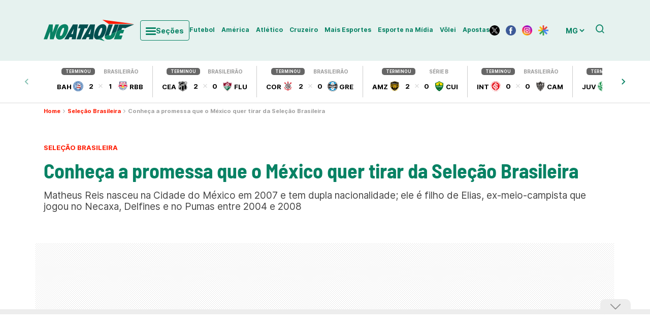

--- FILE ---
content_type: text/html; charset=UTF-8
request_url: https://noataque.com.br/futebol/selecao-brasileira/noticia/2024/02/13/conheca-a-promessa-que-o-mexico-quer-tirar-da-selecao-brasileira/
body_size: 60929
content:
<!DOCTYPE html>
<html lang="pt-BR">
<head>
  
  <!-- Meta tags Obrigatórias -->
  <meta charset="UTF-8" />
  <meta name="author" content="No Ataque">
  <meta name="viewport" content="width=device-width, height=device-height, initial-scale=1.0">
  <meta http-equiv="X-UA-Compatible" content="IE=edge,chrome=1">
  <meta name="primary-color" content="#FFFFFF">

  <style>
    .menu-mobile {
      display: none;
      visibility: hidden;
    }
    /*!
 * Bootstrap  v5.3.0-alpha1 (https://getbootstrap.com/)
 * Copyright 2011-2022 The Bootstrap Authors
 * Licensed under MIT (https://github.com/twbs/bootstrap/blob/main/LICENSE)
 */
:root,
[data-bs-theme=light] {
  --bs-blue: #0d6efd;
  --bs-indigo: #6610f2;
  --bs-purple: #6f42c1;
  --bs-pink: #d63384;
  --bs-red: #dc3545;
  --bs-orange: #fd7e14;
  --bs-yellow: #ffc107;
  --bs-green: #198754;
  --bs-teal: #20c997;
  --bs-cyan: #0dcaf0;
  --bs-black: #000000;
  --bs-white: #FFFFFF;
  --bs-gray: #6c757d;
  --bs-gray-dark: #343a40;
  --bs-gray-100: #f8f9fa;
  --bs-gray-200: #e9ecef;
  --bs-gray-300: #dee2e6;
  --bs-gray-400: #ced4da;
  --bs-gray-500: #adb5bd;
  --bs-gray-600: #6c757d;
  --bs-gray-700: #495057;
  --bs-gray-800: #343a40;
  --bs-gray-900: #212529;
  --bs-primary: #0d6efd;
  --bs-secondary: #6c757d;
  --bs-success: #198754;
  --bs-info: #0dcaf0;
  --bs-warning: #ffc107;
  --bs-danger: #dc3545;
  --bs-light: #f8f9fa;
  --bs-dark: #212529;
  --bs-primary-rgb: 13, 110, 253;
  --bs-secondary-rgb: 108, 117, 125;
  --bs-success-rgb: 25, 135, 84;
  --bs-info-rgb: 13, 202, 240;
  --bs-warning-rgb: 255, 193, 7;
  --bs-danger-rgb: 220, 53, 69;
  --bs-light-rgb: 248, 249, 250;
  --bs-dark-rgb: 33, 37, 41;
  --bs-primary-text: #0a58ca;
  --bs-secondary-text: #6c757d;
  --bs-success-text: #146c43;
  --bs-info-text: #087990;
  --bs-warning-text: #997404;
  --bs-danger-text: #b02a37;
  --bs-light-text: #6c757d;
  --bs-dark-text: #495057;
  --bs-primary-bg-subtle: #cfe2ff;
  --bs-secondary-bg-subtle: #f8f9fa;
  --bs-success-bg-subtle: #d1e7dd;
  --bs-info-bg-subtle: #cff4fc;
  --bs-warning-bg-subtle: #fff3cd;
  --bs-danger-bg-subtle: #f8d7da;
  --bs-light-bg-subtle: #fcfcfd;
  --bs-dark-bg-subtle: #ced4da;
  --bs-primary-border-subtle: #9ec5fe;
  --bs-secondary-border-subtle: #e9ecef;
  --bs-success-border-subtle: #a3cfbb;
  --bs-info-border-subtle: #9eeaf9;
  --bs-warning-border-subtle: #ffe69c;
  --bs-danger-border-subtle: #f1aeb5;
  --bs-light-border-subtle: #e9ecef;
  --bs-dark-border-subtle: #adb5bd;
  --bs-white-rgb: 255, 255, 255;
  --bs-black-rgb: 0, 0, 0;
  --bs-body-color-rgb: 33, 37, 41;
  --bs-body-bg-rgb: 255, 255, 255;
  --bs-font-sans-serif: system-ui, -apple-system, "Segoe UI", Roboto, "Helvetica Neue", "Noto Sans", "Liberation Sans", Arial, sans-serif, "Apple Color Emoji", "Segoe UI Emoji", "Segoe UI Symbol", "Noto Color Emoji";
  --bs-font-monospace: SFMono-Regular, Menlo, Monaco, Consolas, "Liberation Mono", "Courier New", monospace;
  --bs-gradient: linear-gradient(180deg, rgba(255, 255, 255, 0.15), rgba(255, 255, 255, 0));
  --bs-body-font-family: var(--bs-font-sans-serif);
  --bs-body-font-size: 1rem;
  --bs-body-font-weight: 400;
  --bs-body-line-height: 1.5;
  --bs-body-color: #212529;
  --bs-emphasis-color: #000000;
  --bs-emphasis-color-rgb: 0, 0, 0;
  --bs-secondary-color: rgba(33, 37, 41, 0.75);
  --bs-secondary-color-rgb: 33, 37, 41;
  --bs-secondary-bg: #e9ecef;
  --bs-secondary-bg-rgb: 233, 236, 239;
  --bs-tertiary-color: rgba(33, 37, 41, 0.5);
  --bs-tertiary-color-rgb: 33, 37, 41;
  --bs-tertiary-bg: #f8f9fa;
  --bs-tertiary-bg-rgb: 248, 249, 250;
  --bs-body-bg: #FFFFFF;
  --bs-body-bg-rgb: 255, 255, 255;
  --bs-link-color: #0d6efd;
  --bs-link-color-rgb: 13, 110, 253;
  --bs-link-decoration: underline;
  --bs-link-hover-color: #0a58ca;
  --bs-link-hover-color-rgb: 10, 88, 202;
  --bs-code-color: #d63384;
  --bs-highlight-bg: #fff3cd;
  --bs-border-width: 1px;
  --bs-border-style: solid;
  --bs-border-color: #dee2e6;
  --bs-border-color-translucent: rgba(0, 0, 0, 0.175);
  --bs-border-radius: 0.375rem;
  --bs-border-radius-sm: 0.25rem;
  --bs-border-radius-lg: 0.5rem;
  --bs-border-radius-xl: 1rem;
  --bs-border-radius-2xl: 2rem;
  --bs-border-radius-pill: 50rem;
  --bs-box-shadow: 0 0.5rem 1rem rgba(var(--bs-body-color-rgb), 0.15);
  --bs-box-shadow-sm: 0 0.125rem 0.25rem rgba(var(--bs-body-color-rgb), 0.075);
  --bs-box-shadow-lg: 0 1rem 3rem rgba(var(--bs-body-color-rgb), 0.175);
  --bs-box-shadow-inset: inset 0 1px 2px rgba(var(--bs-body-color-rgb), 0.075);
  --bs-emphasis-color: #000000;
  --bs-form-control-bg: var(--bs-body-bg);
  --bs-form-control-disabled-bg: var(--bs-secondary-bg);
  --bs-highlight-bg: #fff3cd;
  --bs-breakpoint-xs: 0;
  --bs-breakpoint-sm: 576px;
  --bs-breakpoint-md: 768px;
  --bs-breakpoint-lg: 992px;
  --bs-breakpoint-xl: 1200px;
  --bs-breakpoint-xxl: 1400px;
}

*,
*::before,
*::after {
  box-sizing: border-box;
}

@media (prefers-reduced-motion: no-preference) {
  :root {
    scroll-behavior: smooth;
  }
}

body {
  margin: 0;
  font-family: var(--bs-body-font-family);
  font-size: var(--bs-body-font-size);
  font-weight: var(--bs-body-font-weight);
  line-height: var(--bs-body-line-height);
  color: var(--bs-body-color);
  text-align: var(--bs-body-text-align);
  background-color: var(--bs-body-bg);
  -webkit-text-size-adjust: 100%;
  -webkit-tap-highlight-color: rgba(0, 0, 0, 0);
}

hr {
  margin: 1rem 0;
  color: inherit;
  border: 0;
  border-top: var(--bs-border-width) solid;
  opacity: 0.25;
}

h6, h5, h4, h3, h2, h1 {
  margin-top: 0;
  margin-bottom: 0.5rem;
  font-weight: 500;
  line-height: 1.2;
  color: var(--bs-heading-color, inherit);
}

h1 {
  font-size: calc(1.375rem + 1.5vw);
}
@media (min-width: 1200px) {
  h1 {
    font-size: 2.5rem;
  }
}

h2 {
  font-size: calc(1.325rem + 0.9vw);
}
@media (min-width: 1200px) {
  h2 {
    font-size: 2rem;
  }
}

h3 {
  font-size: calc(1.3rem + 0.6vw);
}
@media (min-width: 1200px) {
  h3 {
    font-size: 1.75rem;
  }
}

h4 {
  font-size: calc(1.275rem + 0.3vw);
}
@media (min-width: 1200px) {
  h4 {
    font-size: 1.5rem;
  }
}

h5 {
  font-size: 1.25rem;
}

h6 {
  font-size: 1rem;
}

p {
  margin-top: 0;
  margin-bottom: 1rem;
}

abbr[title] {
  text-decoration: underline dotted;
  cursor: help;
  text-decoration-skip-ink: none;
}

address {
  margin-bottom: 1rem;
  font-style: normal;
  line-height: inherit;
}

ol,
ul {
  padding-left: 2rem;
}

ol,
ul,
dl {
  margin-top: 0;
  margin-bottom: 1rem;
}

ol ol,
ul ul,
ol ul,
ul ol {
  margin-bottom: 0;
}

dt {
  font-weight: 700;
}

dd {
  margin-bottom: 0.5rem;
  margin-left: 0;
}

blockquote {
  margin: 0 0 1rem;
}

b,
strong {
  font-weight: bolder;
}

small {
  font-size: 0.875em;
}

mark {
  padding: 0.1875em;
  background-color: var(--bs-highlight-bg);
}

sub,
sup {
  position: relative;
  font-size: 0.75em;
  line-height: 0;
  vertical-align: baseline;
}

sub {
  bottom: -0.25em;
}

sup {
  top: -0.5em;
}

a {
  color: rgba(var(--bs-link-color-rgb), var(--bs-link-opacity, 1));
  text-decoration: underline;
}
a:hover {
  --bs-link-color-rgb: var(--bs-link-hover-color-rgb);
}

a:not([href]):not([class]), a:not([href]):not([class]):hover {
  color: inherit;
  text-decoration: none;
}

pre,
code,
kbd,
samp {
  font-family: var(--bs-font-monospace);
  font-size: 1em;
}

pre {
  display: block;
  margin-top: 0;
  margin-bottom: 1rem;
  overflow: auto;
  font-size: 0.875em;
}
pre code {
  font-size: inherit;
  color: inherit;
  word-break: normal;
}

code {
  font-size: 0.875em;
  color: var(--bs-code-color);
  word-wrap: break-word;
}
a > code {
  color: inherit;
}

kbd {
  padding: 0.1875rem 0.375rem;
  font-size: 0.875em;
  color: var(--bs-body-bg);
  background-color: var(--bs-body-color);
  border-radius: 0.25rem;
}
kbd kbd {
  padding: 0;
  font-size: 1em;
}

figure {
  margin: 0 0 1rem;
}

img,
svg {
  vertical-align: middle;
}

table {
  caption-side: bottom;
  border-collapse: collapse;
}

caption {
  padding-top: 0.5rem;
  padding-bottom: 0.5rem;
  color: var(--bs-secondary-color);
  text-align: left;
}

th {
  text-align: inherit;
  text-align: -webkit-match-parent;
}

thead,
tbody,
tfoot,
tr,
td,
th {
  border-color: inherit;
  border-style: solid;
  border-width: 0;
}

label {
  display: inline-block;
}

button {
  border-radius: 0;
}

button:focus:not(:focus-visible) {
  outline: 0;
}

input,
button,
select,
optgroup,
textarea {
  margin: 0;
  font-family: inherit;
  font-size: inherit;
  line-height: inherit;
}

button,
select {
  text-transform: none;
}

[role=button] {
  cursor: pointer;
}

select {
  word-wrap: normal;
}
select:disabled {
  opacity: 1;
}

[list]:not([type=date]):not([type=datetime-local]):not([type=month]):not([type=week]):not([type=time])::-webkit-calendar-picker-indicator {
  display: none !important;
}

button,
[type=button],
[type=reset],
[type=submit] {
  -webkit-appearance: button;
}
button:not(:disabled),
[type=button]:not(:disabled),
[type=reset]:not(:disabled),
[type=submit]:not(:disabled) {
  cursor: pointer;
}

::-moz-focus-inner {
  padding: 0;
  border-style: none;
}

textarea {
  resize: vertical;
}

fieldset {
  min-width: 0;
  padding: 0;
  margin: 0;
  border: 0;
}

legend {
  float: left;
  width: 100%;
  padding: 0;
  margin-bottom: 0.5rem;
  font-size: calc(1.275rem + 0.3vw);
  line-height: inherit;
}
@media (min-width: 1200px) {
  legend {
    font-size: 1.5rem;
  }
}
legend + * {
  clear: left;
}

::-webkit-datetime-edit-fields-wrapper,
::-webkit-datetime-edit-text,
::-webkit-datetime-edit-minute,
::-webkit-datetime-edit-hour-field,
::-webkit-datetime-edit-day-field,
::-webkit-datetime-edit-month-field,
::-webkit-datetime-edit-year-field {
  padding: 0;
}

::-webkit-inner-spin-button {
  height: auto;
}

[type=search] {
  outline-offset: -2px;
  -webkit-appearance: textfield;
}

/* rtl:raw:
[type="tel"],
[type="url"],
[type="email"],
[type="number"] {
  direction: ltr;
}
*/
::-webkit-search-decoration {
  -webkit-appearance: none;
}

::-webkit-color-swatch-wrapper {
  padding: 0;
}

::file-selector-button {
  font: inherit;
  -webkit-appearance: button;
}

output {
  display: inline-block;
}

iframe {
  border: 0;
}

summary {
  display: list-item;
  cursor: pointer;
}

progress {
  vertical-align: baseline;
}

[hidden] {
  display: none !important;
}

.container,
.container-fluid,
.container-xxl,
.container-xl,
.container-lg,
.container-md,
.container-sm {
  --bs-gutter-x: 1.5rem;
  --bs-gutter-y: 0;
  width: 100%;
  padding-right: calc(var(--bs-gutter-x) * 0.5);
  padding-left: calc(var(--bs-gutter-x) * 0.5);
  margin-right: auto;
  margin-left: auto;
}

@media (min-width: 576px) {
  .container-sm, .container {
    max-width: 540px;
  }
}
@media (min-width: 768px) {
  .container-md, .container-sm, .container {
    max-width: 720px;
  }
}
@media (min-width: 992px) {
  .container-lg, .container-md, .container-sm, .container {
    max-width: 960px;
  }
}
@media (min-width: 1200px) {
  .container-xl, .container-lg, .container-md, .container-sm, .container {
    max-width: 1140px;
  }
}
@media (min-width: 1400px) {
  .container-xxl, .container-xl, .container-lg, .container-md, .container-sm, .container {
    max-width: 1320px;
  }
}
.row {
  --bs-gutter-x: 1.5rem;
  --bs-gutter-y: 0;
  display: flex;
  flex-wrap: wrap;
  margin-top: calc(-1 * var(--bs-gutter-y));
  margin-right: calc(-0.5 * var(--bs-gutter-x));
  margin-left: calc(-0.5 * var(--bs-gutter-x));
}
.row > * {
  flex-shrink: 0;
  width: 100%;
  max-width: 100%;
  padding-right: calc(var(--bs-gutter-x) * 0.5);
  padding-left: calc(var(--bs-gutter-x) * 0.5);
  margin-top: var(--bs-gutter-y);
}

.col {
  flex: 1 0 0%;
}

.row-cols-auto > * {
  flex: 0 0 auto;
  width: auto;
}

.row-cols-1 > * {
  flex: 0 0 auto;
  width: 100%;
}

.row-cols-2 > * {
  flex: 0 0 auto;
  width: 50%;
}

.row-cols-3 > * {
  flex: 0 0 auto;
  width: 33.3333333333%;
}

.row-cols-4 > * {
  flex: 0 0 auto;
  width: 25%;
}

.row-cols-5 > * {
  flex: 0 0 auto;
  width: 20%;
}

.row-cols-6 > * {
  flex: 0 0 auto;
  width: 16.6666666667%;
}

.col-auto {
  flex: 0 0 auto;
  width: auto;
}

.col-1 {
  flex: 0 0 auto;
  width: 8.33333333%;
}

.col-2 {
  flex: 0 0 auto;
  width: 16.66666667%;
}

.col-3 {
  flex: 0 0 auto;
  width: 25%;
}

.col-4 {
  flex: 0 0 auto;
  width: 33.33333333%;
}

.col-5 {
  flex: 0 0 auto;
  width: 41.66666667%;
}

.col-6 {
  flex: 0 0 auto;
  width: 50%;
}

.col-7 {
  flex: 0 0 auto;
  width: 58.33333333%;
}

.col-8 {
  flex: 0 0 auto;
  width: 66.66666667%;
}

.col-9 {
  flex: 0 0 auto;
  width: 75%;
}

.col-10 {
  flex: 0 0 auto;
  width: 83.33333333%;
}

.col-11 {
  flex: 0 0 auto;
  width: 91.66666667%;
}

.col-12 {
  flex: 0 0 auto;
  width: 100%;
}

.offset-1 {
  margin-left: 8.33333333%;
}

.offset-2 {
  margin-left: 16.66666667%;
}

.offset-3 {
  margin-left: 25%;
}

.offset-4 {
  margin-left: 33.33333333%;
}

.offset-5 {
  margin-left: 41.66666667%;
}

.offset-6 {
  margin-left: 50%;
}

.offset-7 {
  margin-left: 58.33333333%;
}

.offset-8 {
  margin-left: 66.66666667%;
}

.offset-9 {
  margin-left: 75%;
}

.offset-10 {
  margin-left: 83.33333333%;
}

.offset-11 {
  margin-left: 91.66666667%;
}

.g-0,
.gx-0 {
  --bs-gutter-x: 0;
}

.g-0,
.gy-0 {
  --bs-gutter-y: 0;
}

.g-1,
.gx-1 {
  --bs-gutter-x: 0.25rem;
}

.g-1,
.gy-1 {
  --bs-gutter-y: 0.25rem;
}

.g-2,
.gx-2 {
  --bs-gutter-x: 0.5rem;
}

.g-2,
.gy-2 {
  --bs-gutter-y: 0.5rem;
}

.g-3,
.gx-3 {
  --bs-gutter-x: 1rem;
}

.g-3,
.gy-3 {
  --bs-gutter-y: 1rem;
}

.g-4,
.gx-4 {
  --bs-gutter-x: 1.5rem;
}

.g-4,
.gy-4 {
  --bs-gutter-y: 1.5rem;
}

.g-5,
.gx-5 {
  --bs-gutter-x: 3rem;
}

.g-5,
.gy-5 {
  --bs-gutter-y: 3rem;
}

@media (min-width: 576px) {
  .col-sm {
    flex: 1 0 0%;
  }
  .row-cols-sm-auto > * {
    flex: 0 0 auto;
    width: auto;
  }
  .row-cols-sm-1 > * {
    flex: 0 0 auto;
    width: 100%;
  }
  .row-cols-sm-2 > * {
    flex: 0 0 auto;
    width: 50%;
  }
  .row-cols-sm-3 > * {
    flex: 0 0 auto;
    width: 33.3333333333%;
  }
  .row-cols-sm-4 > * {
    flex: 0 0 auto;
    width: 25%;
  }
  .row-cols-sm-5 > * {
    flex: 0 0 auto;
    width: 20%;
  }
  .row-cols-sm-6 > * {
    flex: 0 0 auto;
    width: 16.6666666667%;
  }
  .col-sm-auto {
    flex: 0 0 auto;
    width: auto;
  }
  .col-sm-1 {
    flex: 0 0 auto;
    width: 8.33333333%;
  }
  .col-sm-2 {
    flex: 0 0 auto;
    width: 16.66666667%;
  }
  .col-sm-3 {
    flex: 0 0 auto;
    width: 25%;
  }
  .col-sm-4 {
    flex: 0 0 auto;
    width: 33.33333333%;
  }
  .col-sm-5 {
    flex: 0 0 auto;
    width: 41.66666667%;
  }
  .col-sm-6 {
    flex: 0 0 auto;
    width: 50%;
  }
  .col-sm-7 {
    flex: 0 0 auto;
    width: 58.33333333%;
  }
  .col-sm-8 {
    flex: 0 0 auto;
    width: 66.66666667%;
  }
  .col-sm-9 {
    flex: 0 0 auto;
    width: 75%;
  }
  .col-sm-10 {
    flex: 0 0 auto;
    width: 83.33333333%;
  }
  .col-sm-11 {
    flex: 0 0 auto;
    width: 91.66666667%;
  }
  .col-sm-12 {
    flex: 0 0 auto;
    width: 100%;
  }
  .offset-sm-0 {
    margin-left: 0;
  }
  .offset-sm-1 {
    margin-left: 8.33333333%;
  }
  .offset-sm-2 {
    margin-left: 16.66666667%;
  }
  .offset-sm-3 {
    margin-left: 25%;
  }
  .offset-sm-4 {
    margin-left: 33.33333333%;
  }
  .offset-sm-5 {
    margin-left: 41.66666667%;
  }
  .offset-sm-6 {
    margin-left: 50%;
  }
  .offset-sm-7 {
    margin-left: 58.33333333%;
  }
  .offset-sm-8 {
    margin-left: 66.66666667%;
  }
  .offset-sm-9 {
    margin-left: 75%;
  }
  .offset-sm-10 {
    margin-left: 83.33333333%;
  }
  .offset-sm-11 {
    margin-left: 91.66666667%;
  }
  .g-sm-0,
  .gx-sm-0 {
    --bs-gutter-x: 0;
  }
  .g-sm-0,
  .gy-sm-0 {
    --bs-gutter-y: 0;
  }
  .g-sm-1,
  .gx-sm-1 {
    --bs-gutter-x: 0.25rem;
  }
  .g-sm-1,
  .gy-sm-1 {
    --bs-gutter-y: 0.25rem;
  }
  .g-sm-2,
  .gx-sm-2 {
    --bs-gutter-x: 0.5rem;
  }
  .g-sm-2,
  .gy-sm-2 {
    --bs-gutter-y: 0.5rem;
  }
  .g-sm-3,
  .gx-sm-3 {
    --bs-gutter-x: 1rem;
  }
  .g-sm-3,
  .gy-sm-3 {
    --bs-gutter-y: 1rem;
  }
  .g-sm-4,
  .gx-sm-4 {
    --bs-gutter-x: 1.5rem;
  }
  .g-sm-4,
  .gy-sm-4 {
    --bs-gutter-y: 1.5rem;
  }
  .g-sm-5,
  .gx-sm-5 {
    --bs-gutter-x: 3rem;
  }
  .g-sm-5,
  .gy-sm-5 {
    --bs-gutter-y: 3rem;
  }
}
@media (min-width: 768px) {
  .col-md {
    flex: 1 0 0%;
  }
  .row-cols-md-auto > * {
    flex: 0 0 auto;
    width: auto;
  }
  .row-cols-md-1 > * {
    flex: 0 0 auto;
    width: 100%;
  }
  .row-cols-md-2 > * {
    flex: 0 0 auto;
    width: 50%;
  }
  .row-cols-md-3 > * {
    flex: 0 0 auto;
    width: 33.3333333333%;
  }
  .row-cols-md-4 > * {
    flex: 0 0 auto;
    width: 25%;
  }
  .row-cols-md-5 > * {
    flex: 0 0 auto;
    width: 20%;
  }
  .row-cols-md-6 > * {
    flex: 0 0 auto;
    width: 16.6666666667%;
  }
  .col-md-auto {
    flex: 0 0 auto;
    width: auto;
  }
  .col-md-1 {
    flex: 0 0 auto;
    width: 8.33333333%;
  }
  .col-md-2 {
    flex: 0 0 auto;
    width: 16.66666667%;
  }
  .col-md-3 {
    flex: 0 0 auto;
    width: 25%;
  }
  .col-md-4 {
    flex: 0 0 auto;
    width: 33.33333333%;
  }
  .col-md-5 {
    flex: 0 0 auto;
    width: 41.66666667%;
  }
  .col-md-6 {
    flex: 0 0 auto;
    width: 50%;
  }
  .col-md-7 {
    flex: 0 0 auto;
    width: 58.33333333%;
  }
  .col-md-8 {
    flex: 0 0 auto;
    width: 66.66666667%;
  }
  .col-md-9 {
    flex: 0 0 auto;
    width: 75%;
  }
  .col-md-10 {
    flex: 0 0 auto;
    width: 83.33333333%;
  }
  .col-md-11 {
    flex: 0 0 auto;
    width: 91.66666667%;
  }
  .col-md-12 {
    flex: 0 0 auto;
    width: 100%;
  }
  .offset-md-0 {
    margin-left: 0;
  }
  .offset-md-1 {
    margin-left: 8.33333333%;
  }
  .offset-md-2 {
    margin-left: 16.66666667%;
  }
  .offset-md-3 {
    margin-left: 25%;
  }
  .offset-md-4 {
    margin-left: 33.33333333%;
  }
  .offset-md-5 {
    margin-left: 41.66666667%;
  }
  .offset-md-6 {
    margin-left: 50%;
  }
  .offset-md-7 {
    margin-left: 58.33333333%;
  }
  .offset-md-8 {
    margin-left: 66.66666667%;
  }
  .offset-md-9 {
    margin-left: 75%;
  }
  .offset-md-10 {
    margin-left: 83.33333333%;
  }
  .offset-md-11 {
    margin-left: 91.66666667%;
  }
  .g-md-0,
  .gx-md-0 {
    --bs-gutter-x: 0;
  }
  .g-md-0,
  .gy-md-0 {
    --bs-gutter-y: 0;
  }
  .g-md-1,
  .gx-md-1 {
    --bs-gutter-x: 0.25rem;
  }
  .g-md-1,
  .gy-md-1 {
    --bs-gutter-y: 0.25rem;
  }
  .g-md-2,
  .gx-md-2 {
    --bs-gutter-x: 0.5rem;
  }
  .g-md-2,
  .gy-md-2 {
    --bs-gutter-y: 0.5rem;
  }
  .g-md-3,
  .gx-md-3 {
    --bs-gutter-x: 1rem;
  }
  .g-md-3,
  .gy-md-3 {
    --bs-gutter-y: 1rem;
  }
  .g-md-4,
  .gx-md-4 {
    --bs-gutter-x: 1.5rem;
  }
  .g-md-4,
  .gy-md-4 {
    --bs-gutter-y: 1.5rem;
  }
  .g-md-5,
  .gx-md-5 {
    --bs-gutter-x: 3rem;
  }
  .g-md-5,
  .gy-md-5 {
    --bs-gutter-y: 3rem;
  }
}
@media (min-width: 992px) {
  .col-lg {
    flex: 1 0 0%;
  }
  .row-cols-lg-auto > * {
    flex: 0 0 auto;
    width: auto;
  }
  .row-cols-lg-1 > * {
    flex: 0 0 auto;
    width: 100%;
  }
  .row-cols-lg-2 > * {
    flex: 0 0 auto;
    width: 50%;
  }
  .row-cols-lg-3 > * {
    flex: 0 0 auto;
    width: 33.3333333333%;
  }
  .row-cols-lg-4 > * {
    flex: 0 0 auto;
    width: 25%;
  }
  .row-cols-lg-5 > * {
    flex: 0 0 auto;
    width: 20%;
  }
  .row-cols-lg-6 > * {
    flex: 0 0 auto;
    width: 16.6666666667%;
  }
  .col-lg-auto {
    flex: 0 0 auto;
    width: auto;
  }
  .col-lg-1 {
    flex: 0 0 auto;
    width: 8.33333333%;
  }
  .col-lg-2 {
    flex: 0 0 auto;
    width: 16.66666667%;
  }
  .col-lg-3 {
    flex: 0 0 auto;
    width: 25%;
  }
  .col-lg-4 {
    flex: 0 0 auto;
    width: 33.33333333%;
  }
  .col-lg-5 {
    flex: 0 0 auto;
    width: 41.66666667%;
  }
  .col-lg-6 {
    flex: 0 0 auto;
    width: 50%;
  }
  .col-lg-7 {
    flex: 0 0 auto;
    width: 58.33333333%;
  }
  .col-lg-8 {
    flex: 0 0 auto;
    width: 66.66666667%;
  }
  .col-lg-9 {
    flex: 0 0 auto;
    width: 75%;
  }
  .col-lg-10 {
    flex: 0 0 auto;
    width: 83.33333333%;
  }
  .col-lg-11 {
    flex: 0 0 auto;
    width: 91.66666667%;
  }
  .col-lg-12 {
    flex: 0 0 auto;
    width: 100%;
  }
  .offset-lg-0 {
    margin-left: 0;
  }
  .offset-lg-1 {
    margin-left: 8.33333333%;
  }
  .offset-lg-2 {
    margin-left: 16.66666667%;
  }
  .offset-lg-3 {
    margin-left: 25%;
  }
  .offset-lg-4 {
    margin-left: 33.33333333%;
  }
  .offset-lg-5 {
    margin-left: 41.66666667%;
  }
  .offset-lg-6 {
    margin-left: 50%;
  }
  .offset-lg-7 {
    margin-left: 58.33333333%;
  }
  .offset-lg-8 {
    margin-left: 66.66666667%;
  }
  .offset-lg-9 {
    margin-left: 75%;
  }
  .offset-lg-10 {
    margin-left: 83.33333333%;
  }
  .offset-lg-11 {
    margin-left: 91.66666667%;
  }
  .g-lg-0,
  .gx-lg-0 {
    --bs-gutter-x: 0;
  }
  .g-lg-0,
  .gy-lg-0 {
    --bs-gutter-y: 0;
  }
  .g-lg-1,
  .gx-lg-1 {
    --bs-gutter-x: 0.25rem;
  }
  .g-lg-1,
  .gy-lg-1 {
    --bs-gutter-y: 0.25rem;
  }
  .g-lg-2,
  .gx-lg-2 {
    --bs-gutter-x: 0.5rem;
  }
  .g-lg-2,
  .gy-lg-2 {
    --bs-gutter-y: 0.5rem;
  }
  .g-lg-3,
  .gx-lg-3 {
    --bs-gutter-x: 1rem;
  }
  .g-lg-3,
  .gy-lg-3 {
    --bs-gutter-y: 1rem;
  }
  .g-lg-4,
  .gx-lg-4 {
    --bs-gutter-x: 1.5rem;
  }
  .g-lg-4,
  .gy-lg-4 {
    --bs-gutter-y: 1.5rem;
  }
  .g-lg-5,
  .gx-lg-5 {
    --bs-gutter-x: 3rem;
  }
  .g-lg-5,
  .gy-lg-5 {
    --bs-gutter-y: 3rem;
  }
}
@media (min-width: 1200px) {
  .col-xl {
    flex: 1 0 0%;
  }
  .row-cols-xl-auto > * {
    flex: 0 0 auto;
    width: auto;
  }
  .row-cols-xl-1 > * {
    flex: 0 0 auto;
    width: 100%;
  }
  .row-cols-xl-2 > * {
    flex: 0 0 auto;
    width: 50%;
  }
  .row-cols-xl-3 > * {
    flex: 0 0 auto;
    width: 33.3333333333%;
  }
  .row-cols-xl-4 > * {
    flex: 0 0 auto;
    width: 25%;
  }
  .row-cols-xl-5 > * {
    flex: 0 0 auto;
    width: 20%;
  }
  .row-cols-xl-6 > * {
    flex: 0 0 auto;
    width: 16.6666666667%;
  }
  .col-xl-auto {
    flex: 0 0 auto;
    width: auto;
  }
  .col-xl-1 {
    flex: 0 0 auto;
    width: 8.33333333%;
  }
  .col-xl-2 {
    flex: 0 0 auto;
    width: 16.66666667%;
  }
  .col-xl-3 {
    flex: 0 0 auto;
    width: 25%;
  }
  .col-xl-4 {
    flex: 0 0 auto;
    width: 33.33333333%;
  }
  .col-xl-5 {
    flex: 0 0 auto;
    width: 41.66666667%;
  }
  .col-xl-6 {
    flex: 0 0 auto;
    width: 50%;
  }
  .col-xl-7 {
    flex: 0 0 auto;
    width: 58.33333333%;
  }
  .col-xl-8 {
    flex: 0 0 auto;
    width: 66.66666667%;
  }
  .col-xl-9 {
    flex: 0 0 auto;
    width: 75%;
  }
  .col-xl-10 {
    flex: 0 0 auto;
    width: 83.33333333%;
  }
  .col-xl-11 {
    flex: 0 0 auto;
    width: 91.66666667%;
  }
  .col-xl-12 {
    flex: 0 0 auto;
    width: 100%;
  }
  .offset-xl-0 {
    margin-left: 0;
  }
  .offset-xl-1 {
    margin-left: 8.33333333%;
  }
  .offset-xl-2 {
    margin-left: 16.66666667%;
  }
  .offset-xl-3 {
    margin-left: 25%;
  }
  .offset-xl-4 {
    margin-left: 33.33333333%;
  }
  .offset-xl-5 {
    margin-left: 41.66666667%;
  }
  .offset-xl-6 {
    margin-left: 50%;
  }
  .offset-xl-7 {
    margin-left: 58.33333333%;
  }
  .offset-xl-8 {
    margin-left: 66.66666667%;
  }
  .offset-xl-9 {
    margin-left: 75%;
  }
  .offset-xl-10 {
    margin-left: 83.33333333%;
  }
  .offset-xl-11 {
    margin-left: 91.66666667%;
  }
  .g-xl-0,
  .gx-xl-0 {
    --bs-gutter-x: 0;
  }
  .g-xl-0,
  .gy-xl-0 {
    --bs-gutter-y: 0;
  }
  .g-xl-1,
  .gx-xl-1 {
    --bs-gutter-x: 0.25rem;
  }
  .g-xl-1,
  .gy-xl-1 {
    --bs-gutter-y: 0.25rem;
  }
  .g-xl-2,
  .gx-xl-2 {
    --bs-gutter-x: 0.5rem;
  }
  .g-xl-2,
  .gy-xl-2 {
    --bs-gutter-y: 0.5rem;
  }
  .g-xl-3,
  .gx-xl-3 {
    --bs-gutter-x: 1rem;
  }
  .g-xl-3,
  .gy-xl-3 {
    --bs-gutter-y: 1rem;
  }
  .g-xl-4,
  .gx-xl-4 {
    --bs-gutter-x: 1.5rem;
  }
  .g-xl-4,
  .gy-xl-4 {
    --bs-gutter-y: 1.5rem;
  }
  .g-xl-5,
  .gx-xl-5 {
    --bs-gutter-x: 3rem;
  }
  .g-xl-5,
  .gy-xl-5 {
    --bs-gutter-y: 3rem;
  }
}
@media (min-width: 1400px) {
  .col-xxl {
    flex: 1 0 0%;
  }
  .row-cols-xxl-auto > * {
    flex: 0 0 auto;
    width: auto;
  }
  .row-cols-xxl-1 > * {
    flex: 0 0 auto;
    width: 100%;
  }
  .row-cols-xxl-2 > * {
    flex: 0 0 auto;
    width: 50%;
  }
  .row-cols-xxl-3 > * {
    flex: 0 0 auto;
    width: 33.3333333333%;
  }
  .row-cols-xxl-4 > * {
    flex: 0 0 auto;
    width: 25%;
  }
  .row-cols-xxl-5 > * {
    flex: 0 0 auto;
    width: 20%;
  }
  .row-cols-xxl-6 > * {
    flex: 0 0 auto;
    width: 16.6666666667%;
  }
  .col-xxl-auto {
    flex: 0 0 auto;
    width: auto;
  }
  .col-xxl-1 {
    flex: 0 0 auto;
    width: 8.33333333%;
  }
  .col-xxl-2 {
    flex: 0 0 auto;
    width: 16.66666667%;
  }
  .col-xxl-3 {
    flex: 0 0 auto;
    width: 25%;
  }
  .col-xxl-4 {
    flex: 0 0 auto;
    width: 33.33333333%;
  }
  .col-xxl-5 {
    flex: 0 0 auto;
    width: 41.66666667%;
  }
  .col-xxl-6 {
    flex: 0 0 auto;
    width: 50%;
  }
  .col-xxl-7 {
    flex: 0 0 auto;
    width: 58.33333333%;
  }
  .col-xxl-8 {
    flex: 0 0 auto;
    width: 66.66666667%;
  }
  .col-xxl-9 {
    flex: 0 0 auto;
    width: 75%;
  }
  .col-xxl-10 {
    flex: 0 0 auto;
    width: 83.33333333%;
  }
  .col-xxl-11 {
    flex: 0 0 auto;
    width: 91.66666667%;
  }
  .col-xxl-12 {
    flex: 0 0 auto;
    width: 100%;
  }
  .offset-xxl-0 {
    margin-left: 0;
  }
  .offset-xxl-1 {
    margin-left: 8.33333333%;
  }
  .offset-xxl-2 {
    margin-left: 16.66666667%;
  }
  .offset-xxl-3 {
    margin-left: 25%;
  }
  .offset-xxl-4 {
    margin-left: 33.33333333%;
  }
  .offset-xxl-5 {
    margin-left: 41.66666667%;
  }
  .offset-xxl-6 {
    margin-left: 50%;
  }
  .offset-xxl-7 {
    margin-left: 58.33333333%;
  }
  .offset-xxl-8 {
    margin-left: 66.66666667%;
  }
  .offset-xxl-9 {
    margin-left: 75%;
  }
  .offset-xxl-10 {
    margin-left: 83.33333333%;
  }
  .offset-xxl-11 {
    margin-left: 91.66666667%;
  }
  .g-xxl-0,
  .gx-xxl-0 {
    --bs-gutter-x: 0;
  }
  .g-xxl-0,
  .gy-xxl-0 {
    --bs-gutter-y: 0;
  }
  .g-xxl-1,
  .gx-xxl-1 {
    --bs-gutter-x: 0.25rem;
  }
  .g-xxl-1,
  .gy-xxl-1 {
    --bs-gutter-y: 0.25rem;
  }
  .g-xxl-2,
  .gx-xxl-2 {
    --bs-gutter-x: 0.5rem;
  }
  .g-xxl-2,
  .gy-xxl-2 {
    --bs-gutter-y: 0.5rem;
  }
  .g-xxl-3,
  .gx-xxl-3 {
    --bs-gutter-x: 1rem;
  }
  .g-xxl-3,
  .gy-xxl-3 {
    --bs-gutter-y: 1rem;
  }
  .g-xxl-4,
  .gx-xxl-4 {
    --bs-gutter-x: 1.5rem;
  }
  .g-xxl-4,
  .gy-xxl-4 {
    --bs-gutter-y: 1.5rem;
  }
  .g-xxl-5,
  .gx-xxl-5 {
    --bs-gutter-x: 3rem;
  }
  .g-xxl-5,
  .gy-xxl-5 {
    --bs-gutter-y: 3rem;
  }
}
.form-label {
  margin-bottom: 0.5rem;
}

.col-form-label {
  padding-top: calc(0.375rem + var(--bs-border-width));
  padding-bottom: calc(0.375rem + var(--bs-border-width));
  margin-bottom: 0;
  font-size: inherit;
  line-height: 1.5;
}

.col-form-label-lg {
  padding-top: calc(0.5rem + var(--bs-border-width));
  padding-bottom: calc(0.5rem + var(--bs-border-width));
  font-size: 1.25rem;
}

.col-form-label-sm {
  padding-top: calc(0.25rem + var(--bs-border-width));
  padding-bottom: calc(0.25rem + var(--bs-border-width));
  font-size: 0.875rem;
}

.form-text {
  margin-top: 0.25rem;
  font-size: 0.875em;
  color: var(--bs-secondary-color);
}

.form-control {
  display: block;
  width: 100%;
  padding: 0.375rem 0.75rem;
  font-size: 1rem;
  font-weight: 400;
  line-height: 1.5;
  color: var(--bs-body-color);
  background-color: var(--bs-form-control-bg);
  background-clip: padding-box;
  border: var(--bs-border-width) solid var(--bs-border-color);
  appearance: none;
  border-radius: 0.375rem;
  transition: border-color 0.15s ease-in-out, box-shadow 0.15s ease-in-out;
}
@media (prefers-reduced-motion: reduce) {
  .form-control {
    transition: none;
  }
}
.form-control[type=file] {
  overflow: hidden;
}
.form-control[type=file]:not(:disabled):not([readonly]) {
  cursor: pointer;
}
.form-control:focus {
  color: var(--bs-body-color);
  background-color: var(--bs-form-control-bg);
  border-color: #86b7fe;
  outline: 0;
  box-shadow: 0 0 0 0.25rem rgba(13, 110, 253, 0.25);
}
.form-control::-webkit-date-and-time-value {
  height: 1.5em;
}
.form-control::-webkit-datetime-edit {
  display: block;
  padding: 0;
}
.form-control::placeholder {
  color: var(--bs-secondary-color);
  opacity: 1;
}
.form-control:disabled {
  background-color: var(--bs-form-control-disabled-bg);
  opacity: 1;
}
.form-control::file-selector-button {
  padding: 0.375rem 0.75rem;
  margin: -0.375rem -0.75rem;
  margin-inline-end: 0.75rem;
  color: var(--bs-body-color);
  background-color: var(--bs-tertiary-bg);
  pointer-events: none;
  border-color: inherit;
  border-style: solid;
  border-width: 0;
  border-inline-end-width: var(--bs-border-width);
  border-radius: 0;
  transition: color 0.15s ease-in-out, background-color 0.15s ease-in-out, border-color 0.15s ease-in-out, box-shadow 0.15s ease-in-out;
}
@media (prefers-reduced-motion: reduce) {
  .form-control::file-selector-button {
    transition: none;
  }
}
.form-control:hover:not(:disabled):not([readonly])::file-selector-button {
  background-color: var(--bs-secondary-bg);
}

.form-control-plaintext {
  display: block;
  width: 100%;
  padding: 0.375rem 0;
  margin-bottom: 0;
  line-height: 1.5;
  color: var(--bs-body-color);
  background-color: transparent;
  border: solid transparent;
  border-width: var(--bs-border-width) 0;
}
.form-control-plaintext:focus {
  outline: 0;
}
.form-control-plaintext.form-control-sm, .form-control-plaintext.form-control-lg {
  padding-right: 0;
  padding-left: 0;
}

.form-control-sm {
  min-height: calc(1.5em + 0.5rem + calc(var(--bs-border-width) * 2));
  padding: 0.25rem 0.5rem;
  font-size: 0.875rem;
  border-radius: 0.25rem;
}
.form-control-sm::file-selector-button {
  padding: 0.25rem 0.5rem;
  margin: -0.25rem -0.5rem;
  margin-inline-end: 0.5rem;
}

.form-control-lg {
  min-height: calc(1.5em + 1rem + calc(var(--bs-border-width) * 2));
  padding: 0.5rem 1rem;
  font-size: 1.25rem;
  border-radius: 0.5rem;
}
.form-control-lg::file-selector-button {
  padding: 0.5rem 1rem;
  margin: -0.5rem -1rem;
  margin-inline-end: 1rem;
}

textarea.form-control {
  min-height: calc(1.5em + 0.75rem + calc(var(--bs-border-width) * 2));
}
textarea.form-control-sm {
  min-height: calc(1.5em + 0.5rem + calc(var(--bs-border-width) * 2));
}
textarea.form-control-lg {
  min-height: calc(1.5em + 1rem + calc(var(--bs-border-width) * 2));
}

.form-control-color {
  width: 3rem;
  height: calc(1.5em + 0.75rem + calc(var(--bs-border-width) * 2));
  padding: 0.375rem;
}
.form-control-color:not(:disabled):not([readonly]) {
  cursor: pointer;
}
.form-control-color::-moz-color-swatch {
  border: 0 !important;
  border-radius: 0.375rem;
}
.form-control-color::-webkit-color-swatch {
  border-radius: 0.375rem;
}
.form-control-color.form-control-sm {
  height: calc(1.5em + 0.5rem + calc(var(--bs-border-width) * 2));
}
.form-control-color.form-control-lg {
  height: calc(1.5em + 1rem + calc(var(--bs-border-width) * 2));
}

.form-select {
  --bs-form-select-bg-img: url("data:image/svg+xml,%3csvg xmlns='http://www.w3.org/2000/svg' viewBox='0 0 16 16'%3e%3cpath fill='none' stroke='%23343a40' stroke-linecap='round' stroke-linejoin='round' stroke-width='2' d='m2 5 6 6 6-6'/%3e%3c/svg%3e");
  display: block;
  width: 100%;
  padding: 0.375rem 2.25rem 0.375rem 0.75rem;
  -moz-padding-start: calc(0.75rem - 3px);
  font-size: 1rem;
  font-weight: 400;
  line-height: 1.5;
  color: var(--bs-body-color);
  background-color: var(--bs-form-control-bg);
  background-image: var(--bs-form-select-bg-img), var(--bs-form-select-bg-icon, none);
  background-repeat: no-repeat;
  background-position: right 0.75rem center;
  background-size: 16px 12px;
  border: var(--bs-border-width) solid var(--bs-border-color);
  border-radius: 0.375rem;
  transition: border-color 0.15s ease-in-out, box-shadow 0.15s ease-in-out;
  appearance: none;
}
@media (prefers-reduced-motion: reduce) {
  .form-select {
    transition: none;
  }
}
.form-select:focus {
  border-color: #86b7fe;
  outline: 0;
  box-shadow: 0 0 0 0.25rem rgba(13, 110, 253, 0.25);
}
.form-select[multiple], .form-select[size]:not([size="1"]) {
  padding-right: 0.75rem;
  background-image: none;
}
.form-select:disabled {
  background-color: var(--bs-form-control-disabled-bg);
}
.form-select:-moz-focusring {
  color: transparent;
  text-shadow: 0 0 0 var(--bs-body-color);
}

.form-select-sm {
  padding-top: 0.25rem;
  padding-bottom: 0.25rem;
  padding-left: 0.5rem;
  font-size: 0.875rem;
  border-radius: 0.25rem;
}

.form-select-lg {
  padding-top: 0.5rem;
  padding-bottom: 0.5rem;
  padding-left: 1rem;
  font-size: 1.25rem;
  border-radius: 0.5rem;
}

.form-check {
  display: block;
  min-height: 1.5rem;
  padding-left: 1.5em;
  margin-bottom: 0.125rem;
}
.form-check .form-check-input {
  float: left;
  margin-left: -1.5em;
}

.form-check-reverse {
  padding-right: 1.5em;
  padding-left: 0;
  text-align: right;
}
.form-check-reverse .form-check-input {
  float: right;
  margin-right: -1.5em;
  margin-left: 0;
}

.form-check-input {
  --bs-form-check-bg: var(--bs-form-control-bg);
  width: 1em;
  height: 1em;
  margin-top: 0.25em;
  vertical-align: top;
  background-color: var(--bs-form-check-bg);
  background-image: var(--bs-form-check-bg-image);
  background-repeat: no-repeat;
  background-position: center;
  background-size: contain;
  border: var(--bs-border-width) solid var(--bs-border-color);
  appearance: none;
  print-color-adjust: exact;
}
.form-check-input[type=checkbox] {
  border-radius: 0.25em;
}
.form-check-input[type=radio] {
  border-radius: 50%;
}
.form-check-input:active {
  filter: brightness(90%);
}
.form-check-input:focus {
  border-color: #86b7fe;
  outline: 0;
  box-shadow: 0 0 0 0.25rem rgba(13, 110, 253, 0.25);
}
.form-check-input:checked {
  background-color: #0d6efd;
  border-color: #0d6efd;
}
.form-check-input:checked[type=checkbox] {
  --bs-form-check-bg-image: url("data:image/svg+xml,%3csvg xmlns='http://www.w3.org/2000/svg' viewBox='0 0 20 20'%3e%3cpath fill='none' stroke='%23FFFFFF' stroke-linecap='round' stroke-linejoin='round' stroke-width='3' d='m6 10 3 3 6-6'/%3e%3c/svg%3e");
}
.form-check-input:checked[type=radio] {
  --bs-form-check-bg-image: url("data:image/svg+xml,%3csvg xmlns='http://www.w3.org/2000/svg' viewBox='-4 -4 8 8'%3e%3ccircle r='2' fill='%23FFFFFF'/%3e%3c/svg%3e");
}
.form-check-input[type=checkbox]:indeterminate {
  background-color: #0d6efd;
  border-color: #0d6efd;
  --bs-form-check-bg-image: url("data:image/svg+xml,%3csvg xmlns='http://www.w3.org/2000/svg' viewBox='0 0 20 20'%3e%3cpath fill='none' stroke='%23FFFFFF' stroke-linecap='round' stroke-linejoin='round' stroke-width='3' d='M6 10h8'/%3e%3c/svg%3e");
}
.form-check-input:disabled {
  pointer-events: none;
  filter: none;
  opacity: 0.5;
}
.form-check-input[disabled] ~ .form-check-label, .form-check-input:disabled ~ .form-check-label {
  cursor: default;
  opacity: 0.5;
}

.form-switch {
  padding-left: 2.5em;
}
.form-switch .form-check-input {
  --bs-form-switch-bg: url("data:image/svg+xml,%3csvg xmlns='http://www.w3.org/2000/svg' viewBox='-4 -4 8 8'%3e%3ccircle r='3' fill='rgba%280, 0, 0, 0.25%29'/%3e%3c/svg%3e");
  width: 2em;
  margin-left: -2.5em;
  background-image: var(--bs-form-switch-bg);
  background-position: left center;
  border-radius: 2em;
  transition: background-position 0.15s ease-in-out;
}
@media (prefers-reduced-motion: reduce) {
  .form-switch .form-check-input {
    transition: none;
  }
}
.form-switch .form-check-input:focus {
  --bs-form-switch-bg: url("data:image/svg+xml,%3csvg xmlns='http://www.w3.org/2000/svg' viewBox='-4 -4 8 8'%3e%3ccircle r='3' fill='%2386b7fe'/%3e%3c/svg%3e");
}
.form-switch .form-check-input:checked {
  background-position: right center;
  --bs-form-switch-bg: url("data:image/svg+xml,%3csvg xmlns='http://www.w3.org/2000/svg' viewBox='-4 -4 8 8'%3e%3ccircle r='3' fill='%23FFFFFF'/%3e%3c/svg%3e");
}
.form-switch.form-check-reverse {
  padding-right: 2.5em;
  padding-left: 0;
}
.form-switch.form-check-reverse .form-check-input {
  margin-right: -2.5em;
  margin-left: 0;
}

.form-check-inline {
  display: inline-block;
  margin-right: 1rem;
}

.btn-check {
  position: absolute;
  clip: rect(0, 0, 0, 0);
  pointer-events: none;
}
.btn-check[disabled] + .btn, .btn-check[disabled] + .btn--red, .btn-check:disabled + .btn, .btn-check:disabled + .btn--red {
  pointer-events: none;
  filter: none;
  opacity: 0.65;
}

.input-group {
  position: relative;
  display: flex;
  flex-wrap: wrap;
  align-items: stretch;
  width: 100%;
}
.input-group > .form-control,
.input-group > .form-select,
.input-group > .form-floating {
  position: relative;
  flex: 1 1 auto;
  width: 1%;
  min-width: 0;
}
.input-group > .form-control:focus,
.input-group > .form-select:focus,
.input-group > .form-floating:focus-within {
  z-index: 5;
}
.input-group .btn, .input-group .btn--red {
  position: relative;
  z-index: 2;
}
.input-group .btn:focus, .input-group .btn--red:focus {
  z-index: 5;
}

.input-group-text {
  display: flex;
  align-items: center;
  padding: 0.375rem 0.75rem;
  font-size: 1rem;
  font-weight: 400;
  line-height: 1.5;
  color: var(--bs-body-color);
  text-align: center;
  white-space: nowrap;
  background-color: var(--bs-tertiary-bg);
  border: var(--bs-border-width) solid var(--bs-border-color);
  border-radius: 0.375rem;
}

.input-group-lg > .form-control,
.input-group-lg > .form-select,
.input-group-lg > .input-group-text,
.input-group-lg > .btn,
.input-group-lg > .btn--red {
  padding: 0.5rem 1rem;
  font-size: 1.25rem;
  border-radius: 0.5rem;
}

.input-group-sm > .form-control,
.input-group-sm > .form-select,
.input-group-sm > .input-group-text,
.input-group-sm > .btn,
.input-group-sm > .btn--red {
  padding: 0.25rem 0.5rem;
  font-size: 0.875rem;
  border-radius: 0.25rem;
}

.input-group-lg > .form-select,
.input-group-sm > .form-select {
  padding-right: 3rem;
}

.input-group:not(.has-validation) > :not(:last-child):not(.dropdown-toggle):not(.dropdown-menu):not(.form-floating),
.input-group:not(.has-validation) > .dropdown-toggle:nth-last-child(n+3),
.input-group:not(.has-validation) > .form-floating:not(:last-child) > .form-control,
.input-group:not(.has-validation) > .form-floating:not(:last-child) > .form-select {
  border-top-right-radius: 0;
  border-bottom-right-radius: 0;
}
.input-group.has-validation > :nth-last-child(n+3):not(.dropdown-toggle):not(.dropdown-menu):not(.form-floating),
.input-group.has-validation > .dropdown-toggle:nth-last-child(n+4),
.input-group.has-validation > .form-floating:nth-last-child(n+3) > .form-control,
.input-group.has-validation > .form-floating:nth-last-child(n+3) > .form-select {
  border-top-right-radius: 0;
  border-bottom-right-radius: 0;
}
.input-group > :not(:first-child):not(.dropdown-menu):not(.valid-tooltip):not(.valid-feedback):not(.invalid-tooltip):not(.invalid-feedback) {
  margin-left: calc(var(--bs-border-width) * -1);
  border-top-left-radius: 0;
  border-bottom-left-radius: 0;
}
.input-group > .form-floating:not(:first-child) > .form-control,
.input-group > .form-floating:not(:first-child) > .form-select {
  border-top-left-radius: 0;
  border-bottom-left-radius: 0;
}

.valid-feedback {
  display: none;
  width: 100%;
  margin-top: 0.25rem;
  font-size: 0.875em;
  color: var(--bs-success-text);
}

.valid-tooltip {
  position: absolute;
  top: 100%;
  z-index: 5;
  display: none;
  max-width: 100%;
  padding: 0.25rem 0.5rem;
  margin-top: 0.1rem;
  font-size: 0.875rem;
  color: #fff;
  background-color: var(--bs-success);
  border-radius: var(--bs-border-radius);
}

.was-validated :valid ~ .valid-feedback,
.was-validated :valid ~ .valid-tooltip,
.is-valid ~ .valid-feedback,
.is-valid ~ .valid-tooltip {
  display: block;
}

.was-validated .form-control:valid, .form-control.is-valid {
  border-color: var(--bs-success);
  padding-right: calc(1.5em + 0.75rem);
  background-image: url("data:image/svg+xml,%3csvg xmlns='http://www.w3.org/2000/svg' viewBox='0 0 8 8'%3e%3cpath fill='%23198754' d='M2.3 6.73.6 4.53c-.4-1.04.46-1.4 1.1-.8l1.1 1.4 3.4-3.8c.6-.63 1.6-.27 1.2.7l-4 4.6c-.43.5-.8.4-1.1.1z'/%3e%3c/svg%3e");
  background-repeat: no-repeat;
  background-position: right calc(0.375em + 0.1875rem) center;
  background-size: calc(0.75em + 0.375rem) calc(0.75em + 0.375rem);
}
.was-validated .form-control:valid:focus, .form-control.is-valid:focus {
  border-color: var(--bs-success);
  box-shadow: 0 0 0 0.25rem rgba(var(--bs-success-rgb), 0.25);
}

.was-validated textarea.form-control:valid, textarea.form-control.is-valid {
  padding-right: calc(1.5em + 0.75rem);
  background-position: top calc(0.375em + 0.1875rem) right calc(0.375em + 0.1875rem);
}

.was-validated .form-select:valid, .form-select.is-valid {
  border-color: var(--bs-success);
}
.was-validated .form-select:valid:not([multiple]):not([size]), .was-validated .form-select:valid:not([multiple])[size="1"], .form-select.is-valid:not([multiple]):not([size]), .form-select.is-valid:not([multiple])[size="1"] {
  --bs-form-select-bg-icon: url("data:image/svg+xml,%3csvg xmlns='http://www.w3.org/2000/svg' viewBox='0 0 8 8'%3e%3cpath fill='%23198754' d='M2.3 6.73.6 4.53c-.4-1.04.46-1.4 1.1-.8l1.1 1.4 3.4-3.8c.6-.63 1.6-.27 1.2.7l-4 4.6c-.43.5-.8.4-1.1.1z'/%3e%3c/svg%3e");
  padding-right: 4.125rem;
  background-position: right 0.75rem center, center right 2.25rem;
  background-size: 16px 12px, calc(0.75em + 0.375rem) calc(0.75em + 0.375rem);
}
.was-validated .form-select:valid:focus, .form-select.is-valid:focus {
  border-color: var(--bs-success);
  box-shadow: 0 0 0 0.25rem rgba(var(--bs-success-rgb), 0.25);
}

.was-validated .form-control-color:valid, .form-control-color.is-valid {
  width: calc(3rem + calc(1.5em + 0.75rem));
}

.was-validated .form-check-input:valid, .form-check-input.is-valid {
  border-color: var(--bs-success);
}
.was-validated .form-check-input:valid:checked, .form-check-input.is-valid:checked {
  background-color: var(--bs-success-text);
}
.was-validated .form-check-input:valid:focus, .form-check-input.is-valid:focus {
  box-shadow: 0 0 0 0.25rem rgba(var(--bs-success-rgb), 0.25);
}
.was-validated .form-check-input:valid ~ .form-check-label, .form-check-input.is-valid ~ .form-check-label {
  color: var(--bs-success-text);
}

.form-check-inline .form-check-input ~ .valid-feedback {
  margin-left: 0.5em;
}

.was-validated .input-group > .form-control:not(:focus):valid, .input-group > .form-control:not(:focus).is-valid,
.was-validated .input-group > .form-select:not(:focus):valid,
.input-group > .form-select:not(:focus).is-valid,
.was-validated .input-group > .form-floating:not(:focus-within):valid,
.input-group > .form-floating:not(:focus-within).is-valid {
  z-index: 3;
}

.invalid-feedback {
  display: none;
  width: 100%;
  margin-top: 0.25rem;
  font-size: 0.875em;
  color: var(--bs-danger-text);
}

.invalid-tooltip {
  position: absolute;
  top: 100%;
  z-index: 5;
  display: none;
  max-width: 100%;
  padding: 0.25rem 0.5rem;
  margin-top: 0.1rem;
  font-size: 0.875rem;
  color: #fff;
  background-color: var(--bs-danger);
  border-radius: var(--bs-border-radius);
}

.was-validated :invalid ~ .invalid-feedback,
.was-validated :invalid ~ .invalid-tooltip,
.is-invalid ~ .invalid-feedback,
.is-invalid ~ .invalid-tooltip {
  display: block;
}

.was-validated .form-control:invalid, .form-control.is-invalid {
  border-color: var(--bs-danger);
  padding-right: calc(1.5em + 0.75rem);
  background-image: url("data:image/svg+xml,%3csvg xmlns='http://www.w3.org/2000/svg' viewBox='0 0 12 12' width='12' height='12' fill='none' stroke='%23dc3545'%3e%3ccircle cx='6' cy='6' r='4.5'/%3e%3cpath stroke-linejoin='round' d='M5.8 3.6h.4L6 6.5z'/%3e%3ccircle cx='6' cy='8.2' r='.6' fill='%23dc3545' stroke='none'/%3e%3c/svg%3e");
  background-repeat: no-repeat;
  background-position: right calc(0.375em + 0.1875rem) center;
  background-size: calc(0.75em + 0.375rem) calc(0.75em + 0.375rem);
}
.was-validated .form-control:invalid:focus, .form-control.is-invalid:focus {
  border-color: var(--bs-danger);
  box-shadow: 0 0 0 0.25rem rgba(var(--bs-danger-rgb), 0.25);
}

.was-validated textarea.form-control:invalid, textarea.form-control.is-invalid {
  padding-right: calc(1.5em + 0.75rem);
  background-position: top calc(0.375em + 0.1875rem) right calc(0.375em + 0.1875rem);
}

.was-validated .form-select:invalid, .form-select.is-invalid {
  border-color: var(--bs-danger);
}
.was-validated .form-select:invalid:not([multiple]):not([size]), .was-validated .form-select:invalid:not([multiple])[size="1"], .form-select.is-invalid:not([multiple]):not([size]), .form-select.is-invalid:not([multiple])[size="1"] {
  --bs-form-select-bg-icon: url("data:image/svg+xml,%3csvg xmlns='http://www.w3.org/2000/svg' viewBox='0 0 12 12' width='12' height='12' fill='none' stroke='%23dc3545'%3e%3ccircle cx='6' cy='6' r='4.5'/%3e%3cpath stroke-linejoin='round' d='M5.8 3.6h.4L6 6.5z'/%3e%3ccircle cx='6' cy='8.2' r='.6' fill='%23dc3545' stroke='none'/%3e%3c/svg%3e");
  padding-right: 4.125rem;
  background-position: right 0.75rem center, center right 2.25rem;
  background-size: 16px 12px, calc(0.75em + 0.375rem) calc(0.75em + 0.375rem);
}
.was-validated .form-select:invalid:focus, .form-select.is-invalid:focus {
  border-color: var(--bs-danger);
  box-shadow: 0 0 0 0.25rem rgba(var(--bs-danger-rgb), 0.25);
}

.was-validated .form-control-color:invalid, .form-control-color.is-invalid {
  width: calc(3rem + calc(1.5em + 0.75rem));
}

.was-validated .form-check-input:invalid, .form-check-input.is-invalid {
  border-color: var(--bs-danger);
}
.was-validated .form-check-input:invalid:checked, .form-check-input.is-invalid:checked {
  background-color: var(--bs-danger-text);
}
.was-validated .form-check-input:invalid:focus, .form-check-input.is-invalid:focus {
  box-shadow: 0 0 0 0.25rem rgba(var(--bs-danger-rgb), 0.25);
}
.was-validated .form-check-input:invalid ~ .form-check-label, .form-check-input.is-invalid ~ .form-check-label {
  color: var(--bs-danger-text);
}

.form-check-inline .form-check-input ~ .invalid-feedback {
  margin-left: 0.5em;
}

.was-validated .input-group > .form-control:not(:focus):invalid, .input-group > .form-control:not(:focus).is-invalid,
.was-validated .input-group > .form-select:not(:focus):invalid,
.input-group > .form-select:not(:focus).is-invalid,
.was-validated .input-group > .form-floating:not(:focus-within):invalid,
.input-group > .form-floating:not(:focus-within).is-invalid {
  z-index: 4;
}

.nav {
  --bs-nav-link-padding-x: 1rem;
  --bs-nav-link-padding-y: 0.5rem;
  --bs-nav-link-font-weight: ;
  --bs-nav-link-color: var(--bs-link-color);
  --bs-nav-link-hover-color: var(--bs-link-hover-color);
  --bs-nav-link-disabled-color: var(--bs-secondary-color);
  display: flex;
  flex-wrap: wrap;
  padding-left: 0;
  margin-bottom: 0;
  list-style: none;
}

.nav-link {
  display: block;
  padding: var(--bs-nav-link-padding-y) var(--bs-nav-link-padding-x);
  font-size: var(--bs-nav-link-font-size);
  font-weight: var(--bs-nav-link-font-weight);
  color: var(--bs-nav-link-color);
  text-decoration: none;
  transition: color 0.15s ease-in-out, background-color 0.15s ease-in-out, border-color 0.15s ease-in-out;
}
@media (prefers-reduced-motion: reduce) {
  .nav-link {
    transition: none;
  }
}
.nav-link:hover, .nav-link:focus {
  color: var(--bs-nav-link-hover-color);
}
.nav-link.disabled {
  color: var(--bs-nav-link-disabled-color);
  pointer-events: none;
  cursor: default;
}

.nav-tabs {
  --bs-nav-tabs-border-width: var(--bs-border-width);
  --bs-nav-tabs-border-color: var(--bs-border-color);
  --bs-nav-tabs-border-radius: var(--bs-border-radius);
  --bs-nav-tabs-link-hover-border-color: var(--bs-secondary-bg) var(--bs-secondary-bg) var(--bs-border-color);
  --bs-nav-tabs-link-active-color: var(--bs-emphasis-color);
  --bs-nav-tabs-link-active-bg: var(--bs-body-bg);
  --bs-nav-tabs-link-active-border-color: var(--bs-border-color) var(--bs-border-color) var(--bs-body-bg);
  border-bottom: var(--bs-nav-tabs-border-width) solid var(--bs-nav-tabs-border-color);
}
.nav-tabs .nav-link {
  margin-bottom: calc(-1 * var(--bs-nav-tabs-border-width));
  background: none;
  border: var(--bs-nav-tabs-border-width) solid transparent;
  border-top-left-radius: var(--bs-nav-tabs-border-radius);
  border-top-right-radius: var(--bs-nav-tabs-border-radius);
}
.nav-tabs .nav-link:hover, .nav-tabs .nav-link:focus {
  isolation: isolate;
  border-color: var(--bs-nav-tabs-link-hover-border-color);
}
.nav-tabs .nav-link.disabled, .nav-tabs .nav-link:disabled {
  color: var(--bs-nav-link-disabled-color);
  background-color: transparent;
  border-color: transparent;
}
.nav-tabs .nav-link.active,
.nav-tabs .nav-item.show .nav-link {
  color: var(--bs-nav-tabs-link-active-color);
  background-color: var(--bs-nav-tabs-link-active-bg);
  border-color: var(--bs-nav-tabs-link-active-border-color);
}
.nav-tabs .dropdown-menu {
  margin-top: calc(-1 * var(--bs-nav-tabs-border-width));
  border-top-left-radius: 0;
  border-top-right-radius: 0;
}

.nav-pills {
  --bs-nav-pills-border-radius: 0.375rem;
  --bs-nav-pills-link-active-color: #FFFFFF;
  --bs-nav-pills-link-active-bg: #0d6efd;
}
.nav-pills .nav-link {
  background: none;
  border: 0;
  border-radius: var(--bs-nav-pills-border-radius);
}
.nav-pills .nav-link:disabled {
  color: var(--bs-nav-link-disabled-color);
  background-color: transparent;
  border-color: transparent;
}
.nav-pills .nav-link.active,
.nav-pills .show > .nav-link {
  color: var(--bs-nav-pills-link-active-color);
  background-color: var(--bs-nav-pills-link-active-bg);
}

.nav-fill > .nav-link,
.nav-fill .nav-item {
  flex: 1 1 auto;
  text-align: center;
}

.nav-justified > .nav-link,
.nav-justified .nav-item {
  flex-basis: 0;
  flex-grow: 1;
  text-align: center;
}

.nav-fill .nav-item .nav-link,
.nav-justified .nav-item .nav-link {
  width: 100%;
}

.tab-content > .tab-pane {
  display: none;
}
.tab-content > .active {
  display: block;
}

.navbar {
  --bs-navbar-padding-x: 0;
  --bs-navbar-padding-y: 0.5rem;
  --bs-navbar-color: rgba(var(--bs-emphasis-color-rgb), 0.65);
  --bs-navbar-hover-color: rgba(var(--bs-emphasis-color-rgb), 0.8);
  --bs-navbar-disabled-color: rgba(var(--bs-emphasis-color-rgb), 0.3);
  --bs-navbar-active-color: rgba(var(--bs-emphasis-color-rgb), 1);
  --bs-navbar-brand-padding-y: 0.3125rem;
  --bs-navbar-brand-margin-end: 1rem;
  --bs-navbar-brand-font-size: 1.25rem;
  --bs-navbar-brand-color: rgba(var(--bs-emphasis-color-rgb), 1);
  --bs-navbar-brand-hover-color: rgba(var(--bs-emphasis-color-rgb), 1);
  --bs-navbar-nav-link-padding-x: 0.5rem;
  --bs-navbar-toggler-padding-y: 0.25rem;
  --bs-navbar-toggler-padding-x: 0.75rem;
  --bs-navbar-toggler-font-size: 1.25rem;
  --bs-navbar-toggler-icon-bg: url("data:image/svg+xml,%3csvg xmlns='http://www.w3.org/2000/svg' viewBox='0 0 30 30'%3e%3cpath stroke='rgba%2833, 37, 41, 0.75%29' stroke-linecap='round' stroke-miterlimit='10' stroke-width='2' d='M4 7h22M4 15h22M4 23h22'/%3e%3c/svg%3e");
  --bs-navbar-toggler-border-color: rgba(var(--bs-emphasis-color-rgb), 0.15);
  --bs-navbar-toggler-border-radius: 0.375rem;
  --bs-navbar-toggler-focus-width: 0.25rem;
  --bs-navbar-toggler-transition: box-shadow 0.15s ease-in-out;
  position: relative;
  display: flex;
  flex-wrap: wrap;
  align-items: center;
  justify-content: space-between;
  padding: var(--bs-navbar-padding-y) var(--bs-navbar-padding-x);
}
.navbar > .container,
.navbar > .container-fluid,
.navbar > .container-sm,
.navbar > .container-md,
.navbar > .container-lg,
.navbar > .container-xl,
.navbar > .container-xxl {
  display: flex;
  flex-wrap: inherit;
  align-items: center;
  justify-content: space-between;
}
.navbar-brand {
  padding-top: var(--bs-navbar-brand-padding-y);
  padding-bottom: var(--bs-navbar-brand-padding-y);
  margin-right: var(--bs-navbar-brand-margin-end);
  font-size: var(--bs-navbar-brand-font-size);
  color: var(--bs-navbar-brand-color);
  text-decoration: none;
  white-space: nowrap;
}
.navbar-brand:hover, .navbar-brand:focus {
  color: var(--bs-navbar-brand-hover-color);
}

.navbar-nav {
  --bs-nav-link-padding-x: 0;
  --bs-nav-link-padding-y: 0.5rem;
  --bs-nav-link-font-weight: ;
  --bs-nav-link-color: var(--bs-navbar-color);
  --bs-nav-link-hover-color: var(--bs-navbar-hover-color);
  --bs-nav-link-disabled-color: var(--bs-navbar-disabled-color);
  display: flex;
  flex-direction: column;
  padding-left: 0;
  margin-bottom: 0;
  list-style: none;
}
.navbar-nav .show > .nav-link,
.navbar-nav .nav-link.active {
  color: var(--bs-navbar-active-color);
}
.navbar-nav .dropdown-menu {
  position: static;
}

.navbar-text {
  padding-top: 0.5rem;
  padding-bottom: 0.5rem;
  color: var(--bs-navbar-color);
}
.navbar-text a,
.navbar-text a:hover,
.navbar-text a:focus {
  color: var(--bs-navbar-active-color);
}

.navbar-collapse {
  flex-basis: 100%;
  flex-grow: 1;
  align-items: center;
}

.navbar-toggler {
  padding: var(--bs-navbar-toggler-padding-y) var(--bs-navbar-toggler-padding-x);
  font-size: var(--bs-navbar-toggler-font-size);
  line-height: 1;
  color: var(--bs-navbar-color);
  background-color: transparent;
  border: var(--bs-border-width) solid var(--bs-navbar-toggler-border-color);
  border-radius: var(--bs-navbar-toggler-border-radius);
  transition: var(--bs-navbar-toggler-transition);
}
@media (prefers-reduced-motion: reduce) {
  .navbar-toggler {
    transition: none;
  }
}
.navbar-toggler:hover {
  text-decoration: none;
}
.navbar-toggler:focus {
  text-decoration: none;
  outline: 0;
  box-shadow: 0 0 0 var(--bs-navbar-toggler-focus-width);
}

.navbar-toggler-icon {
  display: inline-block;
  width: 1.5em;
  height: 1.5em;
  vertical-align: middle;
  background-image: var(--bs-navbar-toggler-icon-bg);
  background-repeat: no-repeat;
  background-position: center;
  background-size: 100%;
}

.navbar-nav-scroll {
  max-height: var(--bs-scroll-height, 75vh);
  overflow-y: auto;
}

@media (min-width: 576px) {
  .navbar-expand-sm {
    flex-wrap: nowrap;
    justify-content: flex-start;
  }
  .navbar-expand-sm .navbar-nav {
    flex-direction: row;
  }
  .navbar-expand-sm .navbar-nav .dropdown-menu {
    position: absolute;
  }
  .navbar-expand-sm .navbar-nav .nav-link {
    padding-right: var(--bs-navbar-nav-link-padding-x);
    padding-left: var(--bs-navbar-nav-link-padding-x);
  }
  .navbar-expand-sm .navbar-nav-scroll {
    overflow: visible;
  }
  .navbar-expand-sm .navbar-collapse {
    display: flex !important;
    flex-basis: auto;
  }
  .navbar-expand-sm .navbar-toggler {
    display: none;
  }
  .navbar-expand-sm .offcanvas {
    position: static;
    z-index: auto;
    flex-grow: 1;
    width: auto !important;
    height: auto !important;
    visibility: visible !important;
    background-color: transparent !important;
    border: 0 !important;
    transform: none !important;
    transition: none;
  }
  .navbar-expand-sm .offcanvas .offcanvas-header {
    display: none;
  }
  .navbar-expand-sm .offcanvas .offcanvas-body {
    display: flex;
    flex-grow: 0;
    padding: 0;
    overflow-y: visible;
  }
}
@media (min-width: 768px) {
  .navbar-expand-md {
    flex-wrap: nowrap;
    justify-content: flex-start;
  }
  .navbar-expand-md .navbar-nav {
    flex-direction: row;
  }
  .navbar-expand-md .navbar-nav .dropdown-menu {
    position: absolute;
  }
  .navbar-expand-md .navbar-nav .nav-link {
    padding-right: var(--bs-navbar-nav-link-padding-x);
    padding-left: var(--bs-navbar-nav-link-padding-x);
  }
  .navbar-expand-md .navbar-nav-scroll {
    overflow: visible;
  }
  .navbar-expand-md .navbar-collapse {
    display: flex !important;
    flex-basis: auto;
  }
  .navbar-expand-md .navbar-toggler {
    display: none;
  }
  .navbar-expand-md .offcanvas {
    position: static;
    z-index: auto;
    flex-grow: 1;
    width: auto !important;
    height: auto !important;
    visibility: visible !important;
    background-color: transparent !important;
    border: 0 !important;
    transform: none !important;
    transition: none;
  }
  .navbar-expand-md .offcanvas .offcanvas-header {
    display: none;
  }
  .navbar-expand-md .offcanvas .offcanvas-body {
    display: flex;
    flex-grow: 0;
    padding: 0;
    overflow-y: visible;
  }
}
@media (min-width: 992px) {
  .navbar-expand-lg {
    flex-wrap: nowrap;
    justify-content: flex-start;
  }
  .navbar-expand-lg .navbar-nav {
    flex-direction: row;
  }
  .navbar-expand-lg .navbar-nav .dropdown-menu {
    position: absolute;
  }
  .navbar-expand-lg .navbar-nav .nav-link {
    padding-right: var(--bs-navbar-nav-link-padding-x);
    padding-left: var(--bs-navbar-nav-link-padding-x);
  }
  .navbar-expand-lg .navbar-nav-scroll {
    overflow: visible;
  }
  .navbar-expand-lg .navbar-collapse {
    display: flex !important;
    flex-basis: auto;
  }
  .navbar-expand-lg .navbar-toggler {
    display: none;
  }
  .navbar-expand-lg .offcanvas {
    position: static;
    z-index: auto;
    flex-grow: 1;
    width: auto !important;
    height: auto !important;
    visibility: visible !important;
    background-color: transparent !important;
    border: 0 !important;
    transform: none !important;
    transition: none;
  }
  .navbar-expand-lg .offcanvas .offcanvas-header {
    display: none;
  }
  .navbar-expand-lg .offcanvas .offcanvas-body {
    display: flex;
    flex-grow: 0;
    padding: 0;
    overflow-y: visible;
  }
}
@media (min-width: 1200px) {
  .navbar-expand-xl {
    flex-wrap: nowrap;
    justify-content: flex-start;
  }
  .navbar-expand-xl .navbar-nav {
    flex-direction: row;
  }
  .navbar-expand-xl .navbar-nav .dropdown-menu {
    position: absolute;
  }
  .navbar-expand-xl .navbar-nav .nav-link {
    padding-right: var(--bs-navbar-nav-link-padding-x);
    padding-left: var(--bs-navbar-nav-link-padding-x);
  }
  .navbar-expand-xl .navbar-nav-scroll {
    overflow: visible;
  }
  .navbar-expand-xl .navbar-collapse {
    display: flex !important;
    flex-basis: auto;
  }
  .navbar-expand-xl .navbar-toggler {
    display: none;
  }
  .navbar-expand-xl .offcanvas {
    position: static;
    z-index: auto;
    flex-grow: 1;
    width: auto !important;
    height: auto !important;
    visibility: visible !important;
    background-color: transparent !important;
    border: 0 !important;
    transform: none !important;
    transition: none;
  }
  .navbar-expand-xl .offcanvas .offcanvas-header {
    display: none;
  }
  .navbar-expand-xl .offcanvas .offcanvas-body {
    display: flex;
    flex-grow: 0;
    padding: 0;
    overflow-y: visible;
  }
}
@media (min-width: 1400px) {
  .navbar-expand-xxl {
    flex-wrap: nowrap;
    justify-content: flex-start;
  }
  .navbar-expand-xxl .navbar-nav {
    flex-direction: row;
  }
  .navbar-expand-xxl .navbar-nav .dropdown-menu {
    position: absolute;
  }
  .navbar-expand-xxl .navbar-nav .nav-link {
    padding-right: var(--bs-navbar-nav-link-padding-x);
    padding-left: var(--bs-navbar-nav-link-padding-x);
  }
  .navbar-expand-xxl .navbar-nav-scroll {
    overflow: visible;
  }
  .navbar-expand-xxl .navbar-collapse {
    display: flex !important;
    flex-basis: auto;
  }
  .navbar-expand-xxl .navbar-toggler {
    display: none;
  }
  .navbar-expand-xxl .offcanvas {
    position: static;
    z-index: auto;
    flex-grow: 1;
    width: auto !important;
    height: auto !important;
    visibility: visible !important;
    background-color: transparent !important;
    border: 0 !important;
    transform: none !important;
    transition: none;
  }
  .navbar-expand-xxl .offcanvas .offcanvas-header {
    display: none;
  }
  .navbar-expand-xxl .offcanvas .offcanvas-body {
    display: flex;
    flex-grow: 0;
    padding: 0;
    overflow-y: visible;
  }
}
.navbar-expand {
  flex-wrap: nowrap;
  justify-content: flex-start;
}
.navbar-expand .navbar-nav {
  flex-direction: row;
}
.navbar-expand .navbar-nav .dropdown-menu {
  position: absolute;
}
.navbar-expand .navbar-nav .nav-link {
  padding-right: var(--bs-navbar-nav-link-padding-x);
  padding-left: var(--bs-navbar-nav-link-padding-x);
}
.navbar-expand .navbar-nav-scroll {
  overflow: visible;
}
.navbar-expand .navbar-collapse {
  display: flex !important;
  flex-basis: auto;
}
.navbar-expand .navbar-toggler {
  display: none;
}
.navbar-expand .offcanvas {
  position: static;
  z-index: auto;
  flex-grow: 1;
  width: auto !important;
  height: auto !important;
  visibility: visible !important;
  background-color: transparent !important;
  border: 0 !important;
  transform: none !important;
  transition: none;
}
.navbar-expand .offcanvas .offcanvas-header {
  display: none;
}
.navbar-expand .offcanvas .offcanvas-body {
  display: flex;
  flex-grow: 0;
  padding: 0;
  overflow-y: visible;
}

.navbar-dark {
  --bs-navbar-color: rgba(255, 255, 255, 0.55);
  --bs-navbar-hover-color: rgba(255, 255, 255, 0.75);
  --bs-navbar-disabled-color: rgba(255, 255, 255, 0.25);
  --bs-navbar-active-color: #FFFFFF;
  --bs-navbar-brand-color: #FFFFFF;
  --bs-navbar-brand-hover-color: #FFFFFF;
  --bs-navbar-toggler-border-color: rgba(255, 255, 255, 0.1);
  --bs-navbar-toggler-icon-bg: url("data:image/svg+xml,%3csvg xmlns='http://www.w3.org/2000/svg' viewBox='0 0 30 30'%3e%3cpath stroke='rgba%28255, 255, 255, 0.55%29' stroke-linecap='round' stroke-miterlimit='10' stroke-width='2' d='M4 7h22M4 15h22M4 23h22'/%3e%3c/svg%3e");
}

.breadcrumb {
  --bs-breadcrumb-padding-x: 0;
  --bs-breadcrumb-padding-y: 0;
  --bs-breadcrumb-margin-bottom: 1rem;
  --bs-breadcrumb-bg: ;
  --bs-breadcrumb-border-radius: ;
  --bs-breadcrumb-divider-color: var(--bs-secondary-color);
  --bs-breadcrumb-item-padding-x: 5px;
  --bs-breadcrumb-item-active-color: var(--bs-secondary-color);
  display: flex;
  flex-wrap: wrap;
  padding: var(--bs-breadcrumb-padding-y) var(--bs-breadcrumb-padding-x);
  margin-bottom: var(--bs-breadcrumb-margin-bottom);
  font-size: var(--bs-breadcrumb-font-size);
  list-style: none;
  background-color: var(--bs-breadcrumb-bg);
  border-radius: var(--bs-breadcrumb-border-radius);
}

.breadcrumb-item + .breadcrumb-item {
  padding-left: var(--bs-breadcrumb-item-padding-x);
}
.breadcrumb-item + .breadcrumb-item::before {
  float: left;
  padding-right: var(--bs-breadcrumb-item-padding-x);
  color: var(--bs-breadcrumb-divider-color);
  content: var(--bs-breadcrumb-divider, url("data:image/svg+xml,%3csvg xmlns='http://www.w3.org/2000/svg' width='4' height='7' viewBox='0 0 4 7'%3e%3cpath d='M0.177677 0.287086C-0.0592255 0.523988 -0.0592255 0.906676 0.177677 1.14358L2.53455 3.50045L0.177677 5.85732C-0.0592255 6.09422 -0.0592255 6.47691 0.177677 6.71381C0.414579 6.95072 0.797266 6.95072 1.03417 6.71381L3.82232 3.92566C4.05923 3.68876 4.05923 3.30607 3.82232 3.06917L1.03417 0.281011C0.803341 0.0501837 0.414579 0.0501838 0.177677 0.287086Z' fill='%23444444' fill-opacity='0.4'/%3e%3c/svg%3e")) /* rtl: var(--bs-breadcrumb-divider, url("data:image/svg+xml,%3csvg xmlns='http://www.w3.org/2000/svg' width='4' height='7' viewBox='0 0 4 7'%3e%3cpath d='M0.177677 0.287086C-0.0592255 0.523988 -0.0592255 0.906676 0.177677 1.14358L2.53455 3.50045L0.177677 5.85732C-0.0592255 6.09422 -0.0592255 6.47691 0.177677 6.71381C0.414579 6.95072 0.797266 6.95072 1.03417 6.71381L3.82232 3.92566C4.05923 3.68876 4.05923 3.30607 3.82232 3.06917L1.03417 0.281011C0.803341 0.0501837 0.414579 0.0501838 0.177677 0.287086Z' fill='%23444444' fill-opacity='0.4'/%3e%3c/svg%3e")) */;
}
.breadcrumb-item.active {
  color: var(--bs-breadcrumb-item-active-color);
}

.align-baseline {
  vertical-align: baseline !important;
}

.align-top {
  vertical-align: top !important;
}

.align-middle {
  vertical-align: middle !important;
}

.align-bottom {
  vertical-align: bottom !important;
}

.align-text-bottom {
  vertical-align: text-bottom !important;
}

.align-text-top {
  vertical-align: text-top !important;
}

.float-start {
  float: left !important;
}

.float-end {
  float: right !important;
}

.float-none {
  float: none !important;
}

.object-fit-contain {
  object-fit: contain !important;
}

.object-fit-cover {
  object-fit: cover !important;
}

.object-fit-fill {
  object-fit: fill !important;
}

.object-fit-scale {
  object-fit: scale-down !important;
}

.object-fit-none {
  object-fit: none !important;
}

.opacity-0 {
  opacity: 0 !important;
}

.opacity-25 {
  opacity: 0.25 !important;
}

.opacity-50 {
  opacity: 0.5 !important;
}

.opacity-75 {
  opacity: 0.75 !important;
}

.opacity-100 {
  opacity: 1 !important;
}

.overflow-auto {
  overflow: auto !important;
}

.overflow-hidden {
  overflow: hidden !important;
}

.overflow-visible {
  overflow: visible !important;
}

.overflow-scroll {
  overflow: scroll !important;
}

.overflow-x-auto {
  overflow-x: auto !important;
}

.overflow-x-hidden {
  overflow-x: hidden !important;
}

.overflow-x-visible {
  overflow-x: visible !important;
}

.overflow-x-scroll {
  overflow-x: scroll !important;
}

.overflow-y-auto {
  overflow-y: auto !important;
}

.overflow-y-hidden {
  overflow-y: hidden !important;
}

.overflow-y-visible {
  overflow-y: visible !important;
}

.overflow-y-scroll {
  overflow-y: scroll !important;
}

.d-inline {
  display: inline !important;
}

.d-inline-block {
  display: inline-block !important;
}

.d-block {
  display: block !important;
}

.d-grid {
  display: grid !important;
}

.d-table {
  display: table !important;
}

.d-table-row {
  display: table-row !important;
}

.d-table-cell {
  display: table-cell !important;
}

.d-flex {
  display: flex !important;
}

.d-inline-flex {
  display: inline-flex !important;
}

.d-none {
  display: none !important;
}

.shadow {
  box-shadow: 0 0.5rem 1rem rgba(var(--bs-body-color-rgb), 0.15) !important;
}

.shadow-sm {
  box-shadow: 0 0.125rem 0.25rem rgba(var(--bs-body-color-rgb), 0.075) !important;
}

.shadow-lg {
  box-shadow: 0 1rem 3rem rgba(var(--bs-body-color-rgb), 0.175) !important;
}

.shadow-none {
  box-shadow: none !important;
}

.position-static {
  position: static !important;
}

.position-relative {
  position: relative !important;
}

.position-absolute {
  position: absolute !important;
}

.position-fixed {
  position: fixed !important;
}

.position-sticky {
  position: sticky !important;
}

.top-0 {
  top: 0 !important;
}

.top-50 {
  top: 50% !important;
}

.top-100 {
  top: 100% !important;
}

.bottom-0 {
  bottom: 0 !important;
}

.bottom-50 {
  bottom: 50% !important;
}

.bottom-100 {
  bottom: 100% !important;
}

.start-0 {
  left: 0 !important;
}

.start-50 {
  left: 50% !important;
}

.start-100 {
  left: 100% !important;
}

.end-0 {
  right: 0 !important;
}

.end-50 {
  right: 50% !important;
}

.end-100 {
  right: 100% !important;
}

.translate-middle {
  transform: translate(-50%, -50%) !important;
}

.translate-middle-x {
  transform: translateX(-50%) !important;
}

.translate-middle-y {
  transform: translateY(-50%) !important;
}

.border {
  border: var(--bs-border-width) var(--bs-border-style) var(--bs-border-color) !important;
}

.border-0 {
  border: 0 !important;
}

.border-top {
  border-top: var(--bs-border-width) var(--bs-border-style) var(--bs-border-color) !important;
}

.border-top-0 {
  border-top: 0 !important;
}

.border-end {
  border-right: var(--bs-border-width) var(--bs-border-style) var(--bs-border-color) !important;
}

.border-end-0 {
  border-right: 0 !important;
}

.border-bottom {
  border-bottom: var(--bs-border-width) var(--bs-border-style) var(--bs-border-color) !important;
}

.border-bottom-0 {
  border-bottom: 0 !important;
}

.border-start {
  border-left: var(--bs-border-width) var(--bs-border-style) var(--bs-border-color) !important;
}

.border-start-0 {
  border-left: 0 !important;
}

.border-primary {
  --bs-border-opacity: 1;
  border-color: rgba(var(--bs-primary-rgb), var(--bs-border-opacity)) !important;
}

.border-secondary {
  --bs-border-opacity: 1;
  border-color: rgba(var(--bs-secondary-rgb), var(--bs-border-opacity)) !important;
}

.border-success {
  --bs-border-opacity: 1;
  border-color: rgba(var(--bs-success-rgb), var(--bs-border-opacity)) !important;
}

.border-info {
  --bs-border-opacity: 1;
  border-color: rgba(var(--bs-info-rgb), var(--bs-border-opacity)) !important;
}

.border-warning {
  --bs-border-opacity: 1;
  border-color: rgba(var(--bs-warning-rgb), var(--bs-border-opacity)) !important;
}

.border-danger {
  --bs-border-opacity: 1;
  border-color: rgba(var(--bs-danger-rgb), var(--bs-border-opacity)) !important;
}

.border-light {
  --bs-border-opacity: 1;
  border-color: rgba(var(--bs-light-rgb), var(--bs-border-opacity)) !important;
}

.border-dark {
  --bs-border-opacity: 1;
  border-color: rgba(var(--bs-dark-rgb), var(--bs-border-opacity)) !important;
}

.border-white {
  --bs-border-opacity: 1;
  border-color: rgba(var(--bs-white-rgb), var(--bs-border-opacity)) !important;
}

.border-primary-subtle {
  border-color: var(--bs-primary-border-subtle) !important;
}

.border-secondary-subtle {
  border-color: var(--bs-secondary-border-subtle) !important;
}

.border-success-subtle {
  border-color: var(--bs-success-border-subtle) !important;
}

.border-info-subtle {
  border-color: var(--bs-info-border-subtle) !important;
}

.border-warning-subtle {
  border-color: var(--bs-warning-border-subtle) !important;
}

.border-danger-subtle {
  border-color: var(--bs-danger-border-subtle) !important;
}

.border-light-subtle {
  border-color: var(--bs-light-border-subtle) !important;
}

.border-dark-subtle {
  border-color: var(--bs-dark-border-subtle) !important;
}

.border-1 {
  --bs-border-width: 1px;
}

.border-2 {
  --bs-border-width: 2px;
}

.border-3 {
  --bs-border-width: 3px;
}

.border-4 {
  --bs-border-width: 4px;
}

.border-5 {
  --bs-border-width: 5px;
}

.border-opacity-10 {
  --bs-border-opacity: 0.1;
}

.border-opacity-25 {
  --bs-border-opacity: 0.25;
}

.border-opacity-50 {
  --bs-border-opacity: 0.5;
}

.border-opacity-75 {
  --bs-border-opacity: 0.75;
}

.border-opacity-100 {
  --bs-border-opacity: 1;
}

.w-25 {
  width: 25% !important;
}

.w-50 {
  width: 50% !important;
}

.w-75 {
  width: 75% !important;
}

.w-100 {
  width: 100% !important;
}

.w-auto {
  width: auto !important;
}

.mw-100 {
  max-width: 100% !important;
}

.vw-100 {
  width: 100vw !important;
}

.min-vw-100 {
  min-width: 100vw !important;
}

.h-25 {
  height: 25% !important;
}

.h-50 {
  height: 50% !important;
}

.h-75 {
  height: 75% !important;
}

.h-100 {
  height: 100% !important;
}

.h-auto {
  height: auto !important;
}

.mh-100 {
  max-height: 100% !important;
}

.vh-100 {
  height: 100vh !important;
}

.min-vh-100 {
  min-height: 100vh !important;
}

.flex-fill {
  flex: 1 1 auto !important;
}

.flex-row {
  flex-direction: row !important;
}

.flex-column {
  flex-direction: column !important;
}

.flex-row-reverse {
  flex-direction: row-reverse !important;
}

.flex-column-reverse {
  flex-direction: column-reverse !important;
}

.flex-grow-0 {
  flex-grow: 0 !important;
}

.flex-grow-1 {
  flex-grow: 1 !important;
}

.flex-shrink-0 {
  flex-shrink: 0 !important;
}

.flex-shrink-1 {
  flex-shrink: 1 !important;
}

.flex-wrap {
  flex-wrap: wrap !important;
}

.flex-nowrap {
  flex-wrap: nowrap !important;
}

.flex-wrap-reverse {
  flex-wrap: wrap-reverse !important;
}

.justify-content-start {
  justify-content: flex-start !important;
}

.justify-content-end {
  justify-content: flex-end !important;
}

.justify-content-center {
  justify-content: center !important;
}

.justify-content-between {
  justify-content: space-between !important;
}

.justify-content-around {
  justify-content: space-around !important;
}

.justify-content-evenly {
  justify-content: space-evenly !important;
}

.align-items-start {
  align-items: flex-start !important;
}

.align-items-end {
  align-items: flex-end !important;
}

.align-items-center {
  align-items: center !important;
}

.align-items-baseline {
  align-items: baseline !important;
}

.align-items-stretch {
  align-items: stretch !important;
}

.align-content-start {
  align-content: flex-start !important;
}

.align-content-end {
  align-content: flex-end !important;
}

.align-content-center {
  align-content: center !important;
}

.align-content-between {
  align-content: space-between !important;
}

.align-content-around {
  align-content: space-around !important;
}

.align-content-stretch {
  align-content: stretch !important;
}

.align-self-auto {
  align-self: auto !important;
}

.align-self-start {
  align-self: flex-start !important;
}

.align-self-end {
  align-self: flex-end !important;
}

.align-self-center {
  align-self: center !important;
}

.align-self-baseline {
  align-self: baseline !important;
}

.align-self-stretch {
  align-self: stretch !important;
}

.order-first {
  order: -1 !important;
}

.order-0 {
  order: 0 !important;
}

.order-1 {
  order: 1 !important;
}

.order-2 {
  order: 2 !important;
}

.order-3 {
  order: 3 !important;
}

.order-4 {
  order: 4 !important;
}

.order-5 {
  order: 5 !important;
}

.order-last {
  order: 6 !important;
}

.m-0 {
  margin: 0 !important;
}

.m-1 {
  margin: 0.25rem !important;
}

.m-2 {
  margin: 0.5rem !important;
}

.m-3 {
  margin: 1rem !important;
}

.m-4 {
  margin: 1.5rem !important;
}

.m-5 {
  margin: 3rem !important;
}

.m-auto {
  margin: auto !important;
}

.mx-0 {
  margin-right: 0 !important;
  margin-left: 0 !important;
}

.mx-1 {
  margin-right: 0.25rem !important;
  margin-left: 0.25rem !important;
}

.mx-2 {
  margin-right: 0.5rem !important;
  margin-left: 0.5rem !important;
}

.mx-3 {
  margin-right: 1rem !important;
  margin-left: 1rem !important;
}

.mx-4 {
  margin-right: 1.5rem !important;
  margin-left: 1.5rem !important;
}

.mx-5 {
  margin-right: 3rem !important;
  margin-left: 3rem !important;
}

.mx-auto {
  margin-right: auto !important;
  margin-left: auto !important;
}

.my-0 {
  margin-top: 0 !important;
  margin-bottom: 0 !important;
}

.my-1 {
  margin-top: 0.25rem !important;
  margin-bottom: 0.25rem !important;
}

.my-2 {
  margin-top: 0.5rem !important;
  margin-bottom: 0.5rem !important;
}

.my-3 {
  margin-top: 1rem !important;
  margin-bottom: 1rem !important;
}

.my-4 {
  margin-top: 1.5rem !important;
  margin-bottom: 1.5rem !important;
}

.my-5 {
  margin-top: 3rem !important;
  margin-bottom: 3rem !important;
}

.my-auto {
  margin-top: auto !important;
  margin-bottom: auto !important;
}

.mt-0 {
  margin-top: 0 !important;
}

.mt-1 {
  margin-top: 0.25rem !important;
}

.mt-2 {
  margin-top: 0.5rem !important;
}

.mt-3 {
  margin-top: 1rem !important;
}

.mt-4 {
  margin-top: 1.5rem !important;
}

.mt-5 {
  margin-top: 3rem !important;
}

.mt-auto {
  margin-top: auto !important;
}

.me-0 {
  margin-right: 0 !important;
}

.me-1 {
  margin-right: 0.25rem !important;
}

.me-2 {
  margin-right: 0.5rem !important;
}

.me-3 {
  margin-right: 1rem !important;
}

.me-4 {
  margin-right: 1.5rem !important;
}

.me-5 {
  margin-right: 3rem !important;
}

.me-auto {
  margin-right: auto !important;
}

.mb-0 {
  margin-bottom: 0 !important;
}

.mb-1 {
  margin-bottom: 0.25rem !important;
}

.mb-2 {
  margin-bottom: 0.5rem !important;
}

.mb-3 {
  margin-bottom: 1rem !important;
}

.mb-4 {
  margin-bottom: 1.5rem !important;
}

.mb-5 {
  margin-bottom: 3rem !important;
}

.mb-auto {
  margin-bottom: auto !important;
}

.ms-0 {
  margin-left: 0 !important;
}

.ms-1 {
  margin-left: 0.25rem !important;
}

.ms-2 {
  margin-left: 0.5rem !important;
}

.ms-3 {
  margin-left: 1rem !important;
}

.ms-4 {
  margin-left: 1.5rem !important;
}

.ms-5 {
  margin-left: 3rem !important;
}

.ms-auto {
  margin-left: auto !important;
}

.p-0 {
  padding: 0 !important;
}

.p-1 {
  padding: 0.25rem !important;
}

.p-2 {
  padding: 0.5rem !important;
}

.p-3 {
  padding: 1rem !important;
}

.p-4 {
  padding: 1.5rem !important;
}

.p-5 {
  padding: 3rem !important;
}

.px-0 {
  padding-right: 0 !important;
  padding-left: 0 !important;
}

.px-1 {
  padding-right: 0.25rem !important;
  padding-left: 0.25rem !important;
}

.px-2 {
  padding-right: 0.5rem !important;
  padding-left: 0.5rem !important;
}

.px-3 {
  padding-right: 1rem !important;
  padding-left: 1rem !important;
}

.px-4 {
  padding-right: 1.5rem !important;
  padding-left: 1.5rem !important;
}

.px-5 {
  padding-right: 3rem !important;
  padding-left: 3rem !important;
}

.py-0 {
  padding-top: 0 !important;
  padding-bottom: 0 !important;
}

.py-1 {
  padding-top: 0.25rem !important;
  padding-bottom: 0.25rem !important;
}

.py-2 {
  padding-top: 0.5rem !important;
  padding-bottom: 0.5rem !important;
}

.py-3 {
  padding-top: 1rem !important;
  padding-bottom: 1rem !important;
}

.py-4 {
  padding-top: 1.5rem !important;
  padding-bottom: 1.5rem !important;
}

.py-5 {
  padding-top: 3rem !important;
  padding-bottom: 3rem !important;
}

.pt-0 {
  padding-top: 0 !important;
}

.pt-1 {
  padding-top: 0.25rem !important;
}

.pt-2 {
  padding-top: 0.5rem !important;
}

.pt-3 {
  padding-top: 1rem !important;
}

.pt-4 {
  padding-top: 1.5rem !important;
}

.pt-5 {
  padding-top: 3rem !important;
}

.pe-0 {
  padding-right: 0 !important;
}

.pe-1 {
  padding-right: 0.25rem !important;
}

.pe-2 {
  padding-right: 0.5rem !important;
}

.pe-3 {
  padding-right: 1rem !important;
}

.pe-4 {
  padding-right: 1.5rem !important;
}

.pe-5 {
  padding-right: 3rem !important;
}

.pb-0 {
  padding-bottom: 0 !important;
}

.pb-1 {
  padding-bottom: 0.25rem !important;
}

.pb-2 {
  padding-bottom: 0.5rem !important;
}

.pb-3 {
  padding-bottom: 1rem !important;
}

.pb-4 {
  padding-bottom: 1.5rem !important;
}

.pb-5 {
  padding-bottom: 3rem !important;
}

.ps-0 {
  padding-left: 0 !important;
}

.ps-1 {
  padding-left: 0.25rem !important;
}

.ps-2 {
  padding-left: 0.5rem !important;
}

.ps-3 {
  padding-left: 1rem !important;
}

.ps-4 {
  padding-left: 1.5rem !important;
}

.ps-5 {
  padding-left: 3rem !important;
}

.gap-0 {
  gap: 0 !important;
}

.gap-1 {
  gap: 0.25rem !important;
}

.gap-2 {
  gap: 0.5rem !important;
}

.gap-3 {
  gap: 1rem !important;
}

.gap-4 {
  gap: 1.5rem !important;
}

.gap-5 {
  gap: 3rem !important;
}

.row-gap-0 {
  row-gap: 0 !important;
}

.row-gap-1 {
  row-gap: 0.25rem !important;
}

.row-gap-2 {
  row-gap: 0.5rem !important;
}

.row-gap-3 {
  row-gap: 1rem !important;
}

.row-gap-4 {
  row-gap: 1.5rem !important;
}

.row-gap-5 {
  row-gap: 3rem !important;
}

.column-gap-0 {
  column-gap: 0 !important;
}

.column-gap-1 {
  column-gap: 0.25rem !important;
}

.column-gap-2 {
  column-gap: 0.5rem !important;
}

.column-gap-3 {
  column-gap: 1rem !important;
}

.column-gap-4 {
  column-gap: 1.5rem !important;
}

.column-gap-5 {
  column-gap: 3rem !important;
}

.font-monospace {
  font-family: var(--bs-font-monospace) !important;
}

.fs-1 {
  font-size: calc(1.375rem + 1.5vw) !important;
}

.fs-2 {
  font-size: calc(1.325rem + 0.9vw) !important;
}

.fs-3 {
  font-size: calc(1.3rem + 0.6vw) !important;
}

.fs-4 {
  font-size: calc(1.275rem + 0.3vw) !important;
}

.fs-5 {
  font-size: 1.25rem !important;
}

.fs-6 {
  font-size: 1rem !important;
}

.fst-italic {
  font-style: italic !important;
}

.fst-normal {
  font-style: normal !important;
}

.fw-lighter {
  font-weight: lighter !important;
}

.fw-light {
  font-weight: 300 !important;
}

.fw-normal {
  font-weight: 400 !important;
}

.fw-medium {
  font-weight: 500 !important;
}

.fw-semibold {
  font-weight: 600 !important;
}

.fw-bold {
  font-weight: 700 !important;
}

.fw-bolder {
  font-weight: bolder !important;
}

.lh-1 {
  line-height: 1 !important;
}

.lh-sm {
  line-height: 1.25 !important;
}

.lh-base {
  line-height: 1.5 !important;
}

.lh-lg {
  line-height: 2 !important;
}

.text-start {
  text-align: left !important;
}

.text-end {
  text-align: right !important;
}

.text-center {
  text-align: center !important;
}

.text-decoration-none {
  text-decoration: none !important;
}

.text-decoration-underline {
  text-decoration: underline !important;
}

.text-decoration-line-through {
  text-decoration: line-through !important;
}

.text-lowercase {
  text-transform: lowercase !important;
}

.text-uppercase {
  text-transform: uppercase !important;
}

.text-capitalize {
  text-transform: capitalize !important;
}

.text-wrap {
  white-space: normal !important;
}

.text-nowrap {
  white-space: nowrap !important;
}

/* rtl:begin:remove */
.text-break {
  word-wrap: break-word !important;
  word-break: break-word !important;
}

/* rtl:end:remove */
.text-primary {
  --bs-text-opacity: 1;
  color: rgba(var(--bs-primary-rgb), var(--bs-text-opacity)) !important;
}

.text-secondary {
  --bs-text-opacity: 1;
  color: rgba(var(--bs-secondary-rgb), var(--bs-text-opacity)) !important;
}

.text-success {
  --bs-text-opacity: 1;
  color: rgba(var(--bs-success-rgb), var(--bs-text-opacity)) !important;
}

.text-info {
  --bs-text-opacity: 1;
  color: rgba(var(--bs-info-rgb), var(--bs-text-opacity)) !important;
}

.text-warning {
  --bs-text-opacity: 1;
  color: rgba(var(--bs-warning-rgb), var(--bs-text-opacity)) !important;
}

.text-danger {
  --bs-text-opacity: 1;
  color: rgba(var(--bs-danger-rgb), var(--bs-text-opacity)) !important;
}

.text-light {
  --bs-text-opacity: 1;
  color: rgba(var(--bs-light-rgb), var(--bs-text-opacity)) !important;
}

.text-dark {
  --bs-text-opacity: 1;
  color: rgba(var(--bs-dark-rgb), var(--bs-text-opacity)) !important;
}

.text-black {
  --bs-text-opacity: 1;
  color: rgba(var(--bs-black-rgb), var(--bs-text-opacity)) !important;
}

.text-white {
  --bs-text-opacity: 1;
  color: rgba(var(--bs-white-rgb), var(--bs-text-opacity)) !important;
}

.text-body {
  --bs-text-opacity: 1;
  color: rgba(var(--bs-body-color-rgb), var(--bs-text-opacity)) !important;
}

.text-muted {
  --bs-text-opacity: 1;
  color: var(--bs-secondary-color) !important;
}

.text-black-50 {
  --bs-text-opacity: 1;
  color: rgba(0, 0, 0, 0.5) !important;
}

.text-white-50 {
  --bs-text-opacity: 1;
  color: rgba(255, 255, 255, 0.5) !important;
}

.text-body-secondary {
  --bs-text-opacity: 1;
  color: var(--bs-secondary-color) !important;
}

.text-body-tertiary {
  --bs-text-opacity: 1;
  color: var(--bs-tertiary-color) !important;
}

.text-body-emphasis {
  --bs-text-opacity: 1;
  color: var(--bs-emphasis-color) !important;
}

.text-reset {
  --bs-text-opacity: 1;
  color: inherit !important;
}

.text-opacity-25 {
  --bs-text-opacity: 0.25;
}

.text-opacity-50 {
  --bs-text-opacity: 0.5;
}

.text-opacity-75 {
  --bs-text-opacity: 0.75;
}

.text-opacity-100 {
  --bs-text-opacity: 1;
}

.text-primary-emphasis {
  color: var(--bs-primary-text) !important;
}

.text-secondary-emphasis {
  color: var(--bs-secondary-text) !important;
}

.text-success-emphasis {
  color: var(--bs-success-text) !important;
}

.text-info-emphasis {
  color: var(--bs-info-text) !important;
}

.text-warning-emphasis {
  color: var(--bs-warning-text) !important;
}

.text-danger-emphasis {
  color: var(--bs-danger-text) !important;
}

.text-light-emphasis {
  color: var(--bs-light-text) !important;
}

.text-dark-emphasis {
  color: var(--bs-dark-text) !important;
}

.bg-primary {
  --bs-bg-opacity: 1;
  background-color: rgba(var(--bs-primary-rgb), var(--bs-bg-opacity)) !important;
}

.bg-secondary {
  --bs-bg-opacity: 1;
  background-color: rgba(var(--bs-secondary-rgb), var(--bs-bg-opacity)) !important;
}

.bg-success {
  --bs-bg-opacity: 1;
  background-color: rgba(var(--bs-success-rgb), var(--bs-bg-opacity)) !important;
}

.bg-info {
  --bs-bg-opacity: 1;
  background-color: rgba(var(--bs-info-rgb), var(--bs-bg-opacity)) !important;
}

.bg-warning {
  --bs-bg-opacity: 1;
  background-color: rgba(var(--bs-warning-rgb), var(--bs-bg-opacity)) !important;
}

.bg-danger {
  --bs-bg-opacity: 1;
  background-color: rgba(var(--bs-danger-rgb), var(--bs-bg-opacity)) !important;
}

.bg-light {
  --bs-bg-opacity: 1;
  background-color: rgba(var(--bs-light-rgb), var(--bs-bg-opacity)) !important;
}

.bg-dark {
  --bs-bg-opacity: 1;
  background-color: rgba(var(--bs-dark-rgb), var(--bs-bg-opacity)) !important;
}

.bg-black {
  --bs-bg-opacity: 1;
  background-color: rgba(var(--bs-black-rgb), var(--bs-bg-opacity)) !important;
}

.bg-white {
  --bs-bg-opacity: 1;
  background-color: rgba(var(--bs-white-rgb), var(--bs-bg-opacity)) !important;
}

.bg-body {
  --bs-bg-opacity: 1;
  background-color: rgba(var(--bs-body-bg-rgb), var(--bs-bg-opacity)) !important;
}

.bg-transparent {
  --bs-bg-opacity: 1;
  background-color: transparent !important;
}

.bg-body-secondary {
  --bs-bg-opacity: 1;
  background-color: rgba(var(--bs-secondary-bg-rgb), var(--bs-bg-opacity)) !important;
}

.bg-body-tertiary {
  --bs-bg-opacity: 1;
  background-color: rgba(var(--bs-tertiary-bg-rgb), var(--bs-bg-opacity)) !important;
}

.bg-body-emphasis {
  --bs-bg-opacity: 1;
  background-color: rgba(var(--bs-emphasis-bg-rgb), var(--bs-bg-opacity)) !important;
}

.bg-opacity-10 {
  --bs-bg-opacity: 0.1;
}

.bg-opacity-25 {
  --bs-bg-opacity: 0.25;
}

.bg-opacity-50 {
  --bs-bg-opacity: 0.5;
}

.bg-opacity-75 {
  --bs-bg-opacity: 0.75;
}

.bg-opacity-100 {
  --bs-bg-opacity: 1;
}

.bg-primary-subtle {
  background-color: var(--bs-primary-bg-subtle) !important;
}

.bg-secondary-subtle {
  background-color: var(--bs-secondary-bg-subtle) !important;
}

.bg-success-subtle {
  background-color: var(--bs-success-bg-subtle) !important;
}

.bg-info-subtle {
  background-color: var(--bs-info-bg-subtle) !important;
}

.bg-warning-subtle {
  background-color: var(--bs-warning-bg-subtle) !important;
}

.bg-danger-subtle {
  background-color: var(--bs-danger-bg-subtle) !important;
}

.bg-light-subtle {
  background-color: var(--bs-light-bg-subtle) !important;
}

.bg-dark-subtle {
  background-color: var(--bs-dark-bg-subtle) !important;
}

.bg-gradient {
  background-image: var(--bs-gradient) !important;
}

.user-select-all {
  user-select: all !important;
}

.user-select-auto {
  user-select: auto !important;
}

.user-select-none {
  user-select: none !important;
}

.pe-none {
  pointer-events: none !important;
}

.pe-auto {
  pointer-events: auto !important;
}

.rounded {
  border-radius: var(--bs-border-radius) !important;
}

.rounded-0 {
  border-radius: 0 !important;
}

.rounded-1 {
  border-radius: var(--bs-border-radius-sm) !important;
}

.rounded-2 {
  border-radius: var(--bs-border-radius) !important;
}

.rounded-3 {
  border-radius: var(--bs-border-radius-lg) !important;
}

.rounded-4 {
  border-radius: var(--bs-border-radius-xl) !important;
}

.rounded-5 {
  border-radius: var(--bs-border-radius-2xl) !important;
}

.rounded-circle {
  border-radius: 50% !important;
}

.rounded-pill {
  border-radius: var(--bs-border-radius-pill) !important;
}

.rounded-top {
  border-top-left-radius: var(--bs-border-radius) !important;
  border-top-right-radius: var(--bs-border-radius) !important;
}

.rounded-top-0 {
  border-top-left-radius: 0 !important;
  border-top-right-radius: 0 !important;
}

.rounded-top-1 {
  border-top-left-radius: var(--bs-border-radius-sm) !important;
  border-top-right-radius: var(--bs-border-radius-sm) !important;
}

.rounded-top-2 {
  border-top-left-radius: var(--bs-border-radius) !important;
  border-top-right-radius: var(--bs-border-radius) !important;
}

.rounded-top-3 {
  border-top-left-radius: var(--bs-border-radius-lg) !important;
  border-top-right-radius: var(--bs-border-radius-lg) !important;
}

.rounded-top-4 {
  border-top-left-radius: var(--bs-border-radius-xl) !important;
  border-top-right-radius: var(--bs-border-radius-xl) !important;
}

.rounded-top-5 {
  border-top-left-radius: var(--bs-border-radius-2xl) !important;
  border-top-right-radius: var(--bs-border-radius-2xl) !important;
}

.rounded-top-circle {
  border-top-left-radius: 50% !important;
  border-top-right-radius: 50% !important;
}

.rounded-top-pill {
  border-top-left-radius: var(--bs-border-radius-pill) !important;
  border-top-right-radius: var(--bs-border-radius-pill) !important;
}

.rounded-end {
  border-top-right-radius: var(--bs-border-radius) !important;
  border-bottom-right-radius: var(--bs-border-radius) !important;
}

.rounded-end-0 {
  border-top-right-radius: 0 !important;
  border-bottom-right-radius: 0 !important;
}

.rounded-end-1 {
  border-top-right-radius: var(--bs-border-radius-sm) !important;
  border-bottom-right-radius: var(--bs-border-radius-sm) !important;
}

.rounded-end-2 {
  border-top-right-radius: var(--bs-border-radius) !important;
  border-bottom-right-radius: var(--bs-border-radius) !important;
}

.rounded-end-3 {
  border-top-right-radius: var(--bs-border-radius-lg) !important;
  border-bottom-right-radius: var(--bs-border-radius-lg) !important;
}

.rounded-end-4 {
  border-top-right-radius: var(--bs-border-radius-xl) !important;
  border-bottom-right-radius: var(--bs-border-radius-xl) !important;
}

.rounded-end-5 {
  border-top-right-radius: var(--bs-border-radius-2xl) !important;
  border-bottom-right-radius: var(--bs-border-radius-2xl) !important;
}

.rounded-end-circle {
  border-top-right-radius: 50% !important;
  border-bottom-right-radius: 50% !important;
}

.rounded-end-pill {
  border-top-right-radius: var(--bs-border-radius-pill) !important;
  border-bottom-right-radius: var(--bs-border-radius-pill) !important;
}

.rounded-bottom {
  border-bottom-right-radius: var(--bs-border-radius) !important;
  border-bottom-left-radius: var(--bs-border-radius) !important;
}

.rounded-bottom-0 {
  border-bottom-right-radius: 0 !important;
  border-bottom-left-radius: 0 !important;
}

.rounded-bottom-1 {
  border-bottom-right-radius: var(--bs-border-radius-sm) !important;
  border-bottom-left-radius: var(--bs-border-radius-sm) !important;
}

.rounded-bottom-2 {
  border-bottom-right-radius: var(--bs-border-radius) !important;
  border-bottom-left-radius: var(--bs-border-radius) !important;
}

.rounded-bottom-3 {
  border-bottom-right-radius: var(--bs-border-radius-lg) !important;
  border-bottom-left-radius: var(--bs-border-radius-lg) !important;
}

.rounded-bottom-4 {
  border-bottom-right-radius: var(--bs-border-radius-xl) !important;
  border-bottom-left-radius: var(--bs-border-radius-xl) !important;
}

.rounded-bottom-5 {
  border-bottom-right-radius: var(--bs-border-radius-2xl) !important;
  border-bottom-left-radius: var(--bs-border-radius-2xl) !important;
}

.rounded-bottom-circle {
  border-bottom-right-radius: 50% !important;
  border-bottom-left-radius: 50% !important;
}

.rounded-bottom-pill {
  border-bottom-right-radius: var(--bs-border-radius-pill) !important;
  border-bottom-left-radius: var(--bs-border-radius-pill) !important;
}

.rounded-start {
  border-bottom-left-radius: var(--bs-border-radius) !important;
  border-top-left-radius: var(--bs-border-radius) !important;
}

.rounded-start-0 {
  border-bottom-left-radius: 0 !important;
  border-top-left-radius: 0 !important;
}

.rounded-start-1 {
  border-bottom-left-radius: var(--bs-border-radius-sm) !important;
  border-top-left-radius: var(--bs-border-radius-sm) !important;
}

.rounded-start-2 {
  border-bottom-left-radius: var(--bs-border-radius) !important;
  border-top-left-radius: var(--bs-border-radius) !important;
}

.rounded-start-3 {
  border-bottom-left-radius: var(--bs-border-radius-lg) !important;
  border-top-left-radius: var(--bs-border-radius-lg) !important;
}

.rounded-start-4 {
  border-bottom-left-radius: var(--bs-border-radius-xl) !important;
  border-top-left-radius: var(--bs-border-radius-xl) !important;
}

.rounded-start-5 {
  border-bottom-left-radius: var(--bs-border-radius-2xl) !important;
  border-top-left-radius: var(--bs-border-radius-2xl) !important;
}

.rounded-start-circle {
  border-bottom-left-radius: 50% !important;
  border-top-left-radius: 50% !important;
}

.rounded-start-pill {
  border-bottom-left-radius: var(--bs-border-radius-pill) !important;
  border-top-left-radius: var(--bs-border-radius-pill) !important;
}

.visible {
  visibility: visible !important;
}

.invisible {
  visibility: hidden !important;
}

.z-n1 {
  z-index: -1 !important;
}

.z-0 {
  z-index: 0 !important;
}

.z-1 {
  z-index: 1 !important;
}

.z-2 {
  z-index: 2 !important;
}

.z-3 {
  z-index: 3 !important;
}

@media (min-width: 576px) {
  .float-sm-start {
    float: left !important;
  }
  .float-sm-end {
    float: right !important;
  }
  .float-sm-none {
    float: none !important;
  }
  .object-fit-sm-contain {
    object-fit: contain !important;
  }
  .object-fit-sm-cover {
    object-fit: cover !important;
  }
  .object-fit-sm-fill {
    object-fit: fill !important;
  }
  .object-fit-sm-scale {
    object-fit: scale-down !important;
  }
  .object-fit-sm-none {
    object-fit: none !important;
  }
  .d-sm-inline {
    display: inline !important;
  }
  .d-sm-inline-block {
    display: inline-block !important;
  }
  .d-sm-block {
    display: block !important;
  }
  .d-sm-grid {
    display: grid !important;
  }
  .d-sm-table {
    display: table !important;
  }
  .d-sm-table-row {
    display: table-row !important;
  }
  .d-sm-table-cell {
    display: table-cell !important;
  }
  .d-sm-flex {
    display: flex !important;
  }
  .d-sm-inline-flex {
    display: inline-flex !important;
  }
  .d-sm-none {
    display: none !important;
  }
  .flex-sm-fill {
    flex: 1 1 auto !important;
  }
  .flex-sm-row {
    flex-direction: row !important;
  }
  .flex-sm-column {
    flex-direction: column !important;
  }
  .flex-sm-row-reverse {
    flex-direction: row-reverse !important;
  }
  .flex-sm-column-reverse {
    flex-direction: column-reverse !important;
  }
  .flex-sm-grow-0 {
    flex-grow: 0 !important;
  }
  .flex-sm-grow-1 {
    flex-grow: 1 !important;
  }
  .flex-sm-shrink-0 {
    flex-shrink: 0 !important;
  }
  .flex-sm-shrink-1 {
    flex-shrink: 1 !important;
  }
  .flex-sm-wrap {
    flex-wrap: wrap !important;
  }
  .flex-sm-nowrap {
    flex-wrap: nowrap !important;
  }
  .flex-sm-wrap-reverse {
    flex-wrap: wrap-reverse !important;
  }
  .justify-content-sm-start {
    justify-content: flex-start !important;
  }
  .justify-content-sm-end {
    justify-content: flex-end !important;
  }
  .justify-content-sm-center {
    justify-content: center !important;
  }
  .justify-content-sm-between {
    justify-content: space-between !important;
  }
  .justify-content-sm-around {
    justify-content: space-around !important;
  }
  .justify-content-sm-evenly {
    justify-content: space-evenly !important;
  }
  .align-items-sm-start {
    align-items: flex-start !important;
  }
  .align-items-sm-end {
    align-items: flex-end !important;
  }
  .align-items-sm-center {
    align-items: center !important;
  }
  .align-items-sm-baseline {
    align-items: baseline !important;
  }
  .align-items-sm-stretch {
    align-items: stretch !important;
  }
  .align-content-sm-start {
    align-content: flex-start !important;
  }
  .align-content-sm-end {
    align-content: flex-end !important;
  }
  .align-content-sm-center {
    align-content: center !important;
  }
  .align-content-sm-between {
    align-content: space-between !important;
  }
  .align-content-sm-around {
    align-content: space-around !important;
  }
  .align-content-sm-stretch {
    align-content: stretch !important;
  }
  .align-self-sm-auto {
    align-self: auto !important;
  }
  .align-self-sm-start {
    align-self: flex-start !important;
  }
  .align-self-sm-end {
    align-self: flex-end !important;
  }
  .align-self-sm-center {
    align-self: center !important;
  }
  .align-self-sm-baseline {
    align-self: baseline !important;
  }
  .align-self-sm-stretch {
    align-self: stretch !important;
  }
  .order-sm-first {
    order: -1 !important;
  }
  .order-sm-0 {
    order: 0 !important;
  }
  .order-sm-1 {
    order: 1 !important;
  }
  .order-sm-2 {
    order: 2 !important;
  }
  .order-sm-3 {
    order: 3 !important;
  }
  .order-sm-4 {
    order: 4 !important;
  }
  .order-sm-5 {
    order: 5 !important;
  }
  .order-sm-last {
    order: 6 !important;
  }
  .m-sm-0 {
    margin: 0 !important;
  }
  .m-sm-1 {
    margin: 0.25rem !important;
  }
  .m-sm-2 {
    margin: 0.5rem !important;
  }
  .m-sm-3 {
    margin: 1rem !important;
  }
  .m-sm-4 {
    margin: 1.5rem !important;
  }
  .m-sm-5 {
    margin: 3rem !important;
  }
  .m-sm-auto {
    margin: auto !important;
  }
  .mx-sm-0 {
    margin-right: 0 !important;
    margin-left: 0 !important;
  }
  .mx-sm-1 {
    margin-right: 0.25rem !important;
    margin-left: 0.25rem !important;
  }
  .mx-sm-2 {
    margin-right: 0.5rem !important;
    margin-left: 0.5rem !important;
  }
  .mx-sm-3 {
    margin-right: 1rem !important;
    margin-left: 1rem !important;
  }
  .mx-sm-4 {
    margin-right: 1.5rem !important;
    margin-left: 1.5rem !important;
  }
  .mx-sm-5 {
    margin-right: 3rem !important;
    margin-left: 3rem !important;
  }
  .mx-sm-auto {
    margin-right: auto !important;
    margin-left: auto !important;
  }
  .my-sm-0 {
    margin-top: 0 !important;
    margin-bottom: 0 !important;
  }
  .my-sm-1 {
    margin-top: 0.25rem !important;
    margin-bottom: 0.25rem !important;
  }
  .my-sm-2 {
    margin-top: 0.5rem !important;
    margin-bottom: 0.5rem !important;
  }
  .my-sm-3 {
    margin-top: 1rem !important;
    margin-bottom: 1rem !important;
  }
  .my-sm-4 {
    margin-top: 1.5rem !important;
    margin-bottom: 1.5rem !important;
  }
  .my-sm-5 {
    margin-top: 3rem !important;
    margin-bottom: 3rem !important;
  }
  .my-sm-auto {
    margin-top: auto !important;
    margin-bottom: auto !important;
  }
  .mt-sm-0 {
    margin-top: 0 !important;
  }
  .mt-sm-1 {
    margin-top: 0.25rem !important;
  }
  .mt-sm-2 {
    margin-top: 0.5rem !important;
  }
  .mt-sm-3 {
    margin-top: 1rem !important;
  }
  .mt-sm-4 {
    margin-top: 1.5rem !important;
  }
  .mt-sm-5 {
    margin-top: 3rem !important;
  }
  .mt-sm-auto {
    margin-top: auto !important;
  }
  .me-sm-0 {
    margin-right: 0 !important;
  }
  .me-sm-1 {
    margin-right: 0.25rem !important;
  }
  .me-sm-2 {
    margin-right: 0.5rem !important;
  }
  .me-sm-3 {
    margin-right: 1rem !important;
  }
  .me-sm-4 {
    margin-right: 1.5rem !important;
  }
  .me-sm-5 {
    margin-right: 3rem !important;
  }
  .me-sm-auto {
    margin-right: auto !important;
  }
  .mb-sm-0 {
    margin-bottom: 0 !important;
  }
  .mb-sm-1 {
    margin-bottom: 0.25rem !important;
  }
  .mb-sm-2 {
    margin-bottom: 0.5rem !important;
  }
  .mb-sm-3 {
    margin-bottom: 1rem !important;
  }
  .mb-sm-4 {
    margin-bottom: 1.5rem !important;
  }
  .mb-sm-5 {
    margin-bottom: 3rem !important;
  }
  .mb-sm-auto {
    margin-bottom: auto !important;
  }
  .ms-sm-0 {
    margin-left: 0 !important;
  }
  .ms-sm-1 {
    margin-left: 0.25rem !important;
  }
  .ms-sm-2 {
    margin-left: 0.5rem !important;
  }
  .ms-sm-3 {
    margin-left: 1rem !important;
  }
  .ms-sm-4 {
    margin-left: 1.5rem !important;
  }
  .ms-sm-5 {
    margin-left: 3rem !important;
  }
  .ms-sm-auto {
    margin-left: auto !important;
  }
  .p-sm-0 {
    padding: 0 !important;
  }
  .p-sm-1 {
    padding: 0.25rem !important;
  }
  .p-sm-2 {
    padding: 0.5rem !important;
  }
  .p-sm-3 {
    padding: 1rem !important;
  }
  .p-sm-4 {
    padding: 1.5rem !important;
  }
  .p-sm-5 {
    padding: 3rem !important;
  }
  .px-sm-0 {
    padding-right: 0 !important;
    padding-left: 0 !important;
  }
  .px-sm-1 {
    padding-right: 0.25rem !important;
    padding-left: 0.25rem !important;
  }
  .px-sm-2 {
    padding-right: 0.5rem !important;
    padding-left: 0.5rem !important;
  }
  .px-sm-3 {
    padding-right: 1rem !important;
    padding-left: 1rem !important;
  }
  .px-sm-4 {
    padding-right: 1.5rem !important;
    padding-left: 1.5rem !important;
  }
  .px-sm-5 {
    padding-right: 3rem !important;
    padding-left: 3rem !important;
  }
  .py-sm-0 {
    padding-top: 0 !important;
    padding-bottom: 0 !important;
  }
  .py-sm-1 {
    padding-top: 0.25rem !important;
    padding-bottom: 0.25rem !important;
  }
  .py-sm-2 {
    padding-top: 0.5rem !important;
    padding-bottom: 0.5rem !important;
  }
  .py-sm-3 {
    padding-top: 1rem !important;
    padding-bottom: 1rem !important;
  }
  .py-sm-4 {
    padding-top: 1.5rem !important;
    padding-bottom: 1.5rem !important;
  }
  .py-sm-5 {
    padding-top: 3rem !important;
    padding-bottom: 3rem !important;
  }
  .pt-sm-0 {
    padding-top: 0 !important;
  }
  .pt-sm-1 {
    padding-top: 0.25rem !important;
  }
  .pt-sm-2 {
    padding-top: 0.5rem !important;
  }
  .pt-sm-3 {
    padding-top: 1rem !important;
  }
  .pt-sm-4 {
    padding-top: 1.5rem !important;
  }
  .pt-sm-5 {
    padding-top: 3rem !important;
  }
  .pe-sm-0 {
    padding-right: 0 !important;
  }
  .pe-sm-1 {
    padding-right: 0.25rem !important;
  }
  .pe-sm-2 {
    padding-right: 0.5rem !important;
  }
  .pe-sm-3 {
    padding-right: 1rem !important;
  }
  .pe-sm-4 {
    padding-right: 1.5rem !important;
  }
  .pe-sm-5 {
    padding-right: 3rem !important;
  }
  .pb-sm-0 {
    padding-bottom: 0 !important;
  }
  .pb-sm-1 {
    padding-bottom: 0.25rem !important;
  }
  .pb-sm-2 {
    padding-bottom: 0.5rem !important;
  }
  .pb-sm-3 {
    padding-bottom: 1rem !important;
  }
  .pb-sm-4 {
    padding-bottom: 1.5rem !important;
  }
  .pb-sm-5 {
    padding-bottom: 3rem !important;
  }
  .ps-sm-0 {
    padding-left: 0 !important;
  }
  .ps-sm-1 {
    padding-left: 0.25rem !important;
  }
  .ps-sm-2 {
    padding-left: 0.5rem !important;
  }
  .ps-sm-3 {
    padding-left: 1rem !important;
  }
  .ps-sm-4 {
    padding-left: 1.5rem !important;
  }
  .ps-sm-5 {
    padding-left: 3rem !important;
  }
  .gap-sm-0 {
    gap: 0 !important;
  }
  .gap-sm-1 {
    gap: 0.25rem !important;
  }
  .gap-sm-2 {
    gap: 0.5rem !important;
  }
  .gap-sm-3 {
    gap: 1rem !important;
  }
  .gap-sm-4 {
    gap: 1.5rem !important;
  }
  .gap-sm-5 {
    gap: 3rem !important;
  }
  .row-gap-sm-0 {
    row-gap: 0 !important;
  }
  .row-gap-sm-1 {
    row-gap: 0.25rem !important;
  }
  .row-gap-sm-2 {
    row-gap: 0.5rem !important;
  }
  .row-gap-sm-3 {
    row-gap: 1rem !important;
  }
  .row-gap-sm-4 {
    row-gap: 1.5rem !important;
  }
  .row-gap-sm-5 {
    row-gap: 3rem !important;
  }
  .column-gap-sm-0 {
    column-gap: 0 !important;
  }
  .column-gap-sm-1 {
    column-gap: 0.25rem !important;
  }
  .column-gap-sm-2 {
    column-gap: 0.5rem !important;
  }
  .column-gap-sm-3 {
    column-gap: 1rem !important;
  }
  .column-gap-sm-4 {
    column-gap: 1.5rem !important;
  }
  .column-gap-sm-5 {
    column-gap: 3rem !important;
  }
  .text-sm-start {
    text-align: left !important;
  }
  .text-sm-end {
    text-align: right !important;
  }
  .text-sm-center {
    text-align: center !important;
  }
}
@media (min-width: 768px) {
  .float-md-start {
    float: left !important;
  }
  .float-md-end {
    float: right !important;
  }
  .float-md-none {
    float: none !important;
  }
  .object-fit-md-contain {
    object-fit: contain !important;
  }
  .object-fit-md-cover {
    object-fit: cover !important;
  }
  .object-fit-md-fill {
    object-fit: fill !important;
  }
  .object-fit-md-scale {
    object-fit: scale-down !important;
  }
  .object-fit-md-none {
    object-fit: none !important;
  }
  .d-md-inline {
    display: inline !important;
  }
  .d-md-inline-block {
    display: inline-block !important;
  }
  .d-md-block {
    display: block !important;
  }
  .d-md-grid {
    display: grid !important;
  }
  .d-md-table {
    display: table !important;
  }
  .d-md-table-row {
    display: table-row !important;
  }
  .d-md-table-cell {
    display: table-cell !important;
  }
  .d-md-flex {
    display: flex !important;
  }
  .d-md-inline-flex {
    display: inline-flex !important;
  }
  .d-md-none {
    display: none !important;
  }
  .flex-md-fill {
    flex: 1 1 auto !important;
  }
  .flex-md-row {
    flex-direction: row !important;
  }
  .flex-md-column {
    flex-direction: column !important;
  }
  .flex-md-row-reverse {
    flex-direction: row-reverse !important;
  }
  .flex-md-column-reverse {
    flex-direction: column-reverse !important;
  }
  .flex-md-grow-0 {
    flex-grow: 0 !important;
  }
  .flex-md-grow-1 {
    flex-grow: 1 !important;
  }
  .flex-md-shrink-0 {
    flex-shrink: 0 !important;
  }
  .flex-md-shrink-1 {
    flex-shrink: 1 !important;
  }
  .flex-md-wrap {
    flex-wrap: wrap !important;
  }
  .flex-md-nowrap {
    flex-wrap: nowrap !important;
  }
  .flex-md-wrap-reverse {
    flex-wrap: wrap-reverse !important;
  }
  .justify-content-md-start {
    justify-content: flex-start !important;
  }
  .justify-content-md-end {
    justify-content: flex-end !important;
  }
  .justify-content-md-center {
    justify-content: center !important;
  }
  .justify-content-md-between {
    justify-content: space-between !important;
  }
  .justify-content-md-around {
    justify-content: space-around !important;
  }
  .justify-content-md-evenly {
    justify-content: space-evenly !important;
  }
  .align-items-md-start {
    align-items: flex-start !important;
  }
  .align-items-md-end {
    align-items: flex-end !important;
  }
  .align-items-md-center {
    align-items: center !important;
  }
  .align-items-md-baseline {
    align-items: baseline !important;
  }
  .align-items-md-stretch {
    align-items: stretch !important;
  }
  .align-content-md-start {
    align-content: flex-start !important;
  }
  .align-content-md-end {
    align-content: flex-end !important;
  }
  .align-content-md-center {
    align-content: center !important;
  }
  .align-content-md-between {
    align-content: space-between !important;
  }
  .align-content-md-around {
    align-content: space-around !important;
  }
  .align-content-md-stretch {
    align-content: stretch !important;
  }
  .align-self-md-auto {
    align-self: auto !important;
  }
  .align-self-md-start {
    align-self: flex-start !important;
  }
  .align-self-md-end {
    align-self: flex-end !important;
  }
  .align-self-md-center {
    align-self: center !important;
  }
  .align-self-md-baseline {
    align-self: baseline !important;
  }
  .align-self-md-stretch {
    align-self: stretch !important;
  }
  .order-md-first {
    order: -1 !important;
  }
  .order-md-0 {
    order: 0 !important;
  }
  .order-md-1 {
    order: 1 !important;
  }
  .order-md-2 {
    order: 2 !important;
  }
  .order-md-3 {
    order: 3 !important;
  }
  .order-md-4 {
    order: 4 !important;
  }
  .order-md-5 {
    order: 5 !important;
  }
  .order-md-last {
    order: 6 !important;
  }
  .m-md-0 {
    margin: 0 !important;
  }
  .m-md-1 {
    margin: 0.25rem !important;
  }
  .m-md-2 {
    margin: 0.5rem !important;
  }
  .m-md-3 {
    margin: 1rem !important;
  }
  .m-md-4 {
    margin: 1.5rem !important;
  }
  .m-md-5 {
    margin: 3rem !important;
  }
  .m-md-auto {
    margin: auto !important;
  }
  .mx-md-0 {
    margin-right: 0 !important;
    margin-left: 0 !important;
  }
  .mx-md-1 {
    margin-right: 0.25rem !important;
    margin-left: 0.25rem !important;
  }
  .mx-md-2 {
    margin-right: 0.5rem !important;
    margin-left: 0.5rem !important;
  }
  .mx-md-3 {
    margin-right: 1rem !important;
    margin-left: 1rem !important;
  }
  .mx-md-4 {
    margin-right: 1.5rem !important;
    margin-left: 1.5rem !important;
  }
  .mx-md-5 {
    margin-right: 3rem !important;
    margin-left: 3rem !important;
  }
  .mx-md-auto {
    margin-right: auto !important;
    margin-left: auto !important;
  }
  .my-md-0 {
    margin-top: 0 !important;
    margin-bottom: 0 !important;
  }
  .my-md-1 {
    margin-top: 0.25rem !important;
    margin-bottom: 0.25rem !important;
  }
  .my-md-2 {
    margin-top: 0.5rem !important;
    margin-bottom: 0.5rem !important;
  }
  .my-md-3 {
    margin-top: 1rem !important;
    margin-bottom: 1rem !important;
  }
  .my-md-4 {
    margin-top: 1.5rem !important;
    margin-bottom: 1.5rem !important;
  }
  .my-md-5 {
    margin-top: 3rem !important;
    margin-bottom: 3rem !important;
  }
  .my-md-auto {
    margin-top: auto !important;
    margin-bottom: auto !important;
  }
  .mt-md-0 {
    margin-top: 0 !important;
  }
  .mt-md-1 {
    margin-top: 0.25rem !important;
  }
  .mt-md-2 {
    margin-top: 0.5rem !important;
  }
  .mt-md-3 {
    margin-top: 1rem !important;
  }
  .mt-md-4 {
    margin-top: 1.5rem !important;
  }
  .mt-md-5 {
    margin-top: 3rem !important;
  }
  .mt-md-auto {
    margin-top: auto !important;
  }
  .me-md-0 {
    margin-right: 0 !important;
  }
  .me-md-1 {
    margin-right: 0.25rem !important;
  }
  .me-md-2 {
    margin-right: 0.5rem !important;
  }
  .me-md-3 {
    margin-right: 1rem !important;
  }
  .me-md-4 {
    margin-right: 1.5rem !important;
  }
  .me-md-5 {
    margin-right: 3rem !important;
  }
  .me-md-auto {
    margin-right: auto !important;
  }
  .mb-md-0 {
    margin-bottom: 0 !important;
  }
  .mb-md-1 {
    margin-bottom: 0.25rem !important;
  }
  .mb-md-2 {
    margin-bottom: 0.5rem !important;
  }
  .mb-md-3 {
    margin-bottom: 1rem !important;
  }
  .mb-md-4 {
    margin-bottom: 1.5rem !important;
  }
  .mb-md-5 {
    margin-bottom: 3rem !important;
  }
  .mb-md-auto {
    margin-bottom: auto !important;
  }
  .ms-md-0 {
    margin-left: 0 !important;
  }
  .ms-md-1 {
    margin-left: 0.25rem !important;
  }
  .ms-md-2 {
    margin-left: 0.5rem !important;
  }
  .ms-md-3 {
    margin-left: 1rem !important;
  }
  .ms-md-4 {
    margin-left: 1.5rem !important;
  }
  .ms-md-5 {
    margin-left: 3rem !important;
  }
  .ms-md-auto {
    margin-left: auto !important;
  }
  .p-md-0 {
    padding: 0 !important;
  }
  .p-md-1 {
    padding: 0.25rem !important;
  }
  .p-md-2 {
    padding: 0.5rem !important;
  }
  .p-md-3 {
    padding: 1rem !important;
  }
  .p-md-4 {
    padding: 1.5rem !important;
  }
  .p-md-5 {
    padding: 3rem !important;
  }
  .px-md-0 {
    padding-right: 0 !important;
    padding-left: 0 !important;
  }
  .px-md-1 {
    padding-right: 0.25rem !important;
    padding-left: 0.25rem !important;
  }
  .px-md-2 {
    padding-right: 0.5rem !important;
    padding-left: 0.5rem !important;
  }
  .px-md-3 {
    padding-right: 1rem !important;
    padding-left: 1rem !important;
  }
  .px-md-4 {
    padding-right: 1.5rem !important;
    padding-left: 1.5rem !important;
  }
  .px-md-5 {
    padding-right: 3rem !important;
    padding-left: 3rem !important;
  }
  .py-md-0 {
    padding-top: 0 !important;
    padding-bottom: 0 !important;
  }
  .py-md-1 {
    padding-top: 0.25rem !important;
    padding-bottom: 0.25rem !important;
  }
  .py-md-2 {
    padding-top: 0.5rem !important;
    padding-bottom: 0.5rem !important;
  }
  .py-md-3 {
    padding-top: 1rem !important;
    padding-bottom: 1rem !important;
  }
  .py-md-4 {
    padding-top: 1.5rem !important;
    padding-bottom: 1.5rem !important;
  }
  .py-md-5 {
    padding-top: 3rem !important;
    padding-bottom: 3rem !important;
  }
  .pt-md-0 {
    padding-top: 0 !important;
  }
  .pt-md-1 {
    padding-top: 0.25rem !important;
  }
  .pt-md-2 {
    padding-top: 0.5rem !important;
  }
  .pt-md-3 {
    padding-top: 1rem !important;
  }
  .pt-md-4 {
    padding-top: 1.5rem !important;
  }
  .pt-md-5 {
    padding-top: 3rem !important;
  }
  .pe-md-0 {
    padding-right: 0 !important;
  }
  .pe-md-1 {
    padding-right: 0.25rem !important;
  }
  .pe-md-2 {
    padding-right: 0.5rem !important;
  }
  .pe-md-3 {
    padding-right: 1rem !important;
  }
  .pe-md-4 {
    padding-right: 1.5rem !important;
  }
  .pe-md-5 {
    padding-right: 3rem !important;
  }
  .pb-md-0 {
    padding-bottom: 0 !important;
  }
  .pb-md-1 {
    padding-bottom: 0.25rem !important;
  }
  .pb-md-2 {
    padding-bottom: 0.5rem !important;
  }
  .pb-md-3 {
    padding-bottom: 1rem !important;
  }
  .pb-md-4 {
    padding-bottom: 1.5rem !important;
  }
  .pb-md-5 {
    padding-bottom: 3rem !important;
  }
  .ps-md-0 {
    padding-left: 0 !important;
  }
  .ps-md-1 {
    padding-left: 0.25rem !important;
  }
  .ps-md-2 {
    padding-left: 0.5rem !important;
  }
  .ps-md-3 {
    padding-left: 1rem !important;
  }
  .ps-md-4 {
    padding-left: 1.5rem !important;
  }
  .ps-md-5 {
    padding-left: 3rem !important;
  }
  .gap-md-0 {
    gap: 0 !important;
  }
  .gap-md-1 {
    gap: 0.25rem !important;
  }
  .gap-md-2 {
    gap: 0.5rem !important;
  }
  .gap-md-3 {
    gap: 1rem !important;
  }
  .gap-md-4 {
    gap: 1.5rem !important;
  }
  .gap-md-5 {
    gap: 3rem !important;
  }
  .row-gap-md-0 {
    row-gap: 0 !important;
  }
  .row-gap-md-1 {
    row-gap: 0.25rem !important;
  }
  .row-gap-md-2 {
    row-gap: 0.5rem !important;
  }
  .row-gap-md-3 {
    row-gap: 1rem !important;
  }
  .row-gap-md-4 {
    row-gap: 1.5rem !important;
  }
  .row-gap-md-5 {
    row-gap: 3rem !important;
  }
  .column-gap-md-0 {
    column-gap: 0 !important;
  }
  .column-gap-md-1 {
    column-gap: 0.25rem !important;
  }
  .column-gap-md-2 {
    column-gap: 0.5rem !important;
  }
  .column-gap-md-3 {
    column-gap: 1rem !important;
  }
  .column-gap-md-4 {
    column-gap: 1.5rem !important;
  }
  .column-gap-md-5 {
    column-gap: 3rem !important;
  }
  .text-md-start {
    text-align: left !important;
  }
  .text-md-end {
    text-align: right !important;
  }
  .text-md-center {
    text-align: center !important;
  }
}
@media (min-width: 992px) {
  .float-lg-start {
    float: left !important;
  }
  .float-lg-end {
    float: right !important;
  }
  .float-lg-none {
    float: none !important;
  }
  .object-fit-lg-contain {
    object-fit: contain !important;
  }
  .object-fit-lg-cover {
    object-fit: cover !important;
  }
  .object-fit-lg-fill {
    object-fit: fill !important;
  }
  .object-fit-lg-scale {
    object-fit: scale-down !important;
  }
  .object-fit-lg-none {
    object-fit: none !important;
  }
  .d-lg-inline {
    display: inline !important;
  }
  .d-lg-inline-block {
    display: inline-block !important;
  }
  .d-lg-block {
    display: block !important;
  }
  .d-lg-grid {
    display: grid !important;
  }
  .d-lg-table {
    display: table !important;
  }
  .d-lg-table-row {
    display: table-row !important;
  }
  .d-lg-table-cell {
    display: table-cell !important;
  }
  .d-lg-flex {
    display: flex !important;
  }
  .d-lg-inline-flex {
    display: inline-flex !important;
  }
  .d-lg-none {
    display: none !important;
  }
  .flex-lg-fill {
    flex: 1 1 auto !important;
  }
  .flex-lg-row {
    flex-direction: row !important;
  }
  .flex-lg-column {
    flex-direction: column !important;
  }
  .flex-lg-row-reverse {
    flex-direction: row-reverse !important;
  }
  .flex-lg-column-reverse {
    flex-direction: column-reverse !important;
  }
  .flex-lg-grow-0 {
    flex-grow: 0 !important;
  }
  .flex-lg-grow-1 {
    flex-grow: 1 !important;
  }
  .flex-lg-shrink-0 {
    flex-shrink: 0 !important;
  }
  .flex-lg-shrink-1 {
    flex-shrink: 1 !important;
  }
  .flex-lg-wrap {
    flex-wrap: wrap !important;
  }
  .flex-lg-nowrap {
    flex-wrap: nowrap !important;
  }
  .flex-lg-wrap-reverse {
    flex-wrap: wrap-reverse !important;
  }
  .justify-content-lg-start {
    justify-content: flex-start !important;
  }
  .justify-content-lg-end {
    justify-content: flex-end !important;
  }
  .justify-content-lg-center {
    justify-content: center !important;
  }
  .justify-content-lg-between {
    justify-content: space-between !important;
  }
  .justify-content-lg-around {
    justify-content: space-around !important;
  }
  .justify-content-lg-evenly {
    justify-content: space-evenly !important;
  }
  .align-items-lg-start {
    align-items: flex-start !important;
  }
  .align-items-lg-end {
    align-items: flex-end !important;
  }
  .align-items-lg-center {
    align-items: center !important;
  }
  .align-items-lg-baseline {
    align-items: baseline !important;
  }
  .align-items-lg-stretch {
    align-items: stretch !important;
  }
  .align-content-lg-start {
    align-content: flex-start !important;
  }
  .align-content-lg-end {
    align-content: flex-end !important;
  }
  .align-content-lg-center {
    align-content: center !important;
  }
  .align-content-lg-between {
    align-content: space-between !important;
  }
  .align-content-lg-around {
    align-content: space-around !important;
  }
  .align-content-lg-stretch {
    align-content: stretch !important;
  }
  .align-self-lg-auto {
    align-self: auto !important;
  }
  .align-self-lg-start {
    align-self: flex-start !important;
  }
  .align-self-lg-end {
    align-self: flex-end !important;
  }
  .align-self-lg-center {
    align-self: center !important;
  }
  .align-self-lg-baseline {
    align-self: baseline !important;
  }
  .align-self-lg-stretch {
    align-self: stretch !important;
  }
  .order-lg-first {
    order: -1 !important;
  }
  .order-lg-0 {
    order: 0 !important;
  }
  .order-lg-1 {
    order: 1 !important;
  }
  .order-lg-2 {
    order: 2 !important;
  }
  .order-lg-3 {
    order: 3 !important;
  }
  .order-lg-4 {
    order: 4 !important;
  }
  .order-lg-5 {
    order: 5 !important;
  }
  .order-lg-last {
    order: 6 !important;
  }
  .m-lg-0 {
    margin: 0 !important;
  }
  .m-lg-1 {
    margin: 0.25rem !important;
  }
  .m-lg-2 {
    margin: 0.5rem !important;
  }
  .m-lg-3 {
    margin: 1rem !important;
  }
  .m-lg-4 {
    margin: 1.5rem !important;
  }
  .m-lg-5 {
    margin: 3rem !important;
  }
  .m-lg-auto {
    margin: auto !important;
  }
  .mx-lg-0 {
    margin-right: 0 !important;
    margin-left: 0 !important;
  }
  .mx-lg-1 {
    margin-right: 0.25rem !important;
    margin-left: 0.25rem !important;
  }
  .mx-lg-2 {
    margin-right: 0.5rem !important;
    margin-left: 0.5rem !important;
  }
  .mx-lg-3 {
    margin-right: 1rem !important;
    margin-left: 1rem !important;
  }
  .mx-lg-4 {
    margin-right: 1.5rem !important;
    margin-left: 1.5rem !important;
  }
  .mx-lg-5 {
    margin-right: 3rem !important;
    margin-left: 3rem !important;
  }
  .mx-lg-auto {
    margin-right: auto !important;
    margin-left: auto !important;
  }
  .my-lg-0 {
    margin-top: 0 !important;
    margin-bottom: 0 !important;
  }
  .my-lg-1 {
    margin-top: 0.25rem !important;
    margin-bottom: 0.25rem !important;
  }
  .my-lg-2 {
    margin-top: 0.5rem !important;
    margin-bottom: 0.5rem !important;
  }
  .my-lg-3 {
    margin-top: 1rem !important;
    margin-bottom: 1rem !important;
  }
  .my-lg-4 {
    margin-top: 1.5rem !important;
    margin-bottom: 1.5rem !important;
  }
  .my-lg-5 {
    margin-top: 3rem !important;
    margin-bottom: 3rem !important;
  }
  .my-lg-auto {
    margin-top: auto !important;
    margin-bottom: auto !important;
  }
  .mt-lg-0 {
    margin-top: 0 !important;
  }
  .mt-lg-1 {
    margin-top: 0.25rem !important;
  }
  .mt-lg-2 {
    margin-top: 0.5rem !important;
  }
  .mt-lg-3 {
    margin-top: 1rem !important;
  }
  .mt-lg-4 {
    margin-top: 1.5rem !important;
  }
  .mt-lg-5 {
    margin-top: 3rem !important;
  }
  .mt-lg-auto {
    margin-top: auto !important;
  }
  .me-lg-0 {
    margin-right: 0 !important;
  }
  .me-lg-1 {
    margin-right: 0.25rem !important;
  }
  .me-lg-2 {
    margin-right: 0.5rem !important;
  }
  .me-lg-3 {
    margin-right: 1rem !important;
  }
  .me-lg-4 {
    margin-right: 1.5rem !important;
  }
  .me-lg-5 {
    margin-right: 3rem !important;
  }
  .me-lg-auto {
    margin-right: auto !important;
  }
  .mb-lg-0 {
    margin-bottom: 0 !important;
  }
  .mb-lg-1 {
    margin-bottom: 0.25rem !important;
  }
  .mb-lg-2 {
    margin-bottom: 0.5rem !important;
  }
  .mb-lg-3 {
    margin-bottom: 1rem !important;
  }
  .mb-lg-4 {
    margin-bottom: 1.5rem !important;
  }
  .mb-lg-5 {
    margin-bottom: 3rem !important;
  }
  .mb-lg-auto {
    margin-bottom: auto !important;
  }
  .ms-lg-0 {
    margin-left: 0 !important;
  }
  .ms-lg-1 {
    margin-left: 0.25rem !important;
  }
  .ms-lg-2 {
    margin-left: 0.5rem !important;
  }
  .ms-lg-3 {
    margin-left: 1rem !important;
  }
  .ms-lg-4 {
    margin-left: 1.5rem !important;
  }
  .ms-lg-5 {
    margin-left: 3rem !important;
  }
  .ms-lg-auto {
    margin-left: auto !important;
  }
  .p-lg-0 {
    padding: 0 !important;
  }
  .p-lg-1 {
    padding: 0.25rem !important;
  }
  .p-lg-2 {
    padding: 0.5rem !important;
  }
  .p-lg-3 {
    padding: 1rem !important;
  }
  .p-lg-4 {
    padding: 1.5rem !important;
  }
  .p-lg-5 {
    padding: 3rem !important;
  }
  .px-lg-0 {
    padding-right: 0 !important;
    padding-left: 0 !important;
  }
  .px-lg-1 {
    padding-right: 0.25rem !important;
    padding-left: 0.25rem !important;
  }
  .px-lg-2 {
    padding-right: 0.5rem !important;
    padding-left: 0.5rem !important;
  }
  .px-lg-3 {
    padding-right: 1rem !important;
    padding-left: 1rem !important;
  }
  .px-lg-4 {
    padding-right: 1.5rem !important;
    padding-left: 1.5rem !important;
  }
  .px-lg-5 {
    padding-right: 3rem !important;
    padding-left: 3rem !important;
  }
  .py-lg-0 {
    padding-top: 0 !important;
    padding-bottom: 0 !important;
  }
  .py-lg-1 {
    padding-top: 0.25rem !important;
    padding-bottom: 0.25rem !important;
  }
  .py-lg-2 {
    padding-top: 0.5rem !important;
    padding-bottom: 0.5rem !important;
  }
  .py-lg-3 {
    padding-top: 1rem !important;
    padding-bottom: 1rem !important;
  }
  .py-lg-4 {
    padding-top: 1.5rem !important;
    padding-bottom: 1.5rem !important;
  }
  .py-lg-5 {
    padding-top: 3rem !important;
    padding-bottom: 3rem !important;
  }
  .pt-lg-0 {
    padding-top: 0 !important;
  }
  .pt-lg-1 {
    padding-top: 0.25rem !important;
  }
  .pt-lg-2 {
    padding-top: 0.5rem !important;
  }
  .pt-lg-3 {
    padding-top: 1rem !important;
  }
  .pt-lg-4 {
    padding-top: 1.5rem !important;
  }
  .pt-lg-5 {
    padding-top: 3rem !important;
  }
  .pe-lg-0 {
    padding-right: 0 !important;
  }
  .pe-lg-1 {
    padding-right: 0.25rem !important;
  }
  .pe-lg-2 {
    padding-right: 0.5rem !important;
  }
  .pe-lg-3 {
    padding-right: 1rem !important;
  }
  .pe-lg-4 {
    padding-right: 1.5rem !important;
  }
  .pe-lg-5 {
    padding-right: 3rem !important;
  }
  .pb-lg-0 {
    padding-bottom: 0 !important;
  }
  .pb-lg-1 {
    padding-bottom: 0.25rem !important;
  }
  .pb-lg-2 {
    padding-bottom: 0.5rem !important;
  }
  .pb-lg-3 {
    padding-bottom: 1rem !important;
  }
  .pb-lg-4 {
    padding-bottom: 1.5rem !important;
  }
  .pb-lg-5 {
    padding-bottom: 3rem !important;
  }
  .ps-lg-0 {
    padding-left: 0 !important;
  }
  .ps-lg-1 {
    padding-left: 0.25rem !important;
  }
  .ps-lg-2 {
    padding-left: 0.5rem !important;
  }
  .ps-lg-3 {
    padding-left: 1rem !important;
  }
  .ps-lg-4 {
    padding-left: 1.5rem !important;
  }
  .ps-lg-5 {
    padding-left: 3rem !important;
  }
  .gap-lg-0 {
    gap: 0 !important;
  }
  .gap-lg-1 {
    gap: 0.25rem !important;
  }
  .gap-lg-2 {
    gap: 0.5rem !important;
  }
  .gap-lg-3 {
    gap: 1rem !important;
  }
  .gap-lg-4 {
    gap: 1.5rem !important;
  }
  .gap-lg-5 {
    gap: 3rem !important;
  }
  .row-gap-lg-0 {
    row-gap: 0 !important;
  }
  .row-gap-lg-1 {
    row-gap: 0.25rem !important;
  }
  .row-gap-lg-2 {
    row-gap: 0.5rem !important;
  }
  .row-gap-lg-3 {
    row-gap: 1rem !important;
  }
  .row-gap-lg-4 {
    row-gap: 1.5rem !important;
  }
  .row-gap-lg-5 {
    row-gap: 3rem !important;
  }
  .column-gap-lg-0 {
    column-gap: 0 !important;
  }
  .column-gap-lg-1 {
    column-gap: 0.25rem !important;
  }
  .column-gap-lg-2 {
    column-gap: 0.5rem !important;
  }
  .column-gap-lg-3 {
    column-gap: 1rem !important;
  }
  .column-gap-lg-4 {
    column-gap: 1.5rem !important;
  }
  .column-gap-lg-5 {
    column-gap: 3rem !important;
  }
  .text-lg-start {
    text-align: left !important;
  }
  .text-lg-end {
    text-align: right !important;
  }
  .text-lg-center {
    text-align: center !important;
  }
}
@media (min-width: 1200px) {
  .float-xl-start {
    float: left !important;
  }
  .float-xl-end {
    float: right !important;
  }
  .float-xl-none {
    float: none !important;
  }
  .object-fit-xl-contain {
    object-fit: contain !important;
  }
  .object-fit-xl-cover {
    object-fit: cover !important;
  }
  .object-fit-xl-fill {
    object-fit: fill !important;
  }
  .object-fit-xl-scale {
    object-fit: scale-down !important;
  }
  .object-fit-xl-none {
    object-fit: none !important;
  }
  .d-xl-inline {
    display: inline !important;
  }
  .d-xl-inline-block {
    display: inline-block !important;
  }
  .d-xl-block {
    display: block !important;
  }
  .d-xl-grid {
    display: grid !important;
  }
  .d-xl-table {
    display: table !important;
  }
  .d-xl-table-row {
    display: table-row !important;
  }
  .d-xl-table-cell {
    display: table-cell !important;
  }
  .d-xl-flex {
    display: flex !important;
  }
  .d-xl-inline-flex {
    display: inline-flex !important;
  }
  .d-xl-none {
    display: none !important;
  }
  .flex-xl-fill {
    flex: 1 1 auto !important;
  }
  .flex-xl-row {
    flex-direction: row !important;
  }
  .flex-xl-column {
    flex-direction: column !important;
  }
  .flex-xl-row-reverse {
    flex-direction: row-reverse !important;
  }
  .flex-xl-column-reverse {
    flex-direction: column-reverse !important;
  }
  .flex-xl-grow-0 {
    flex-grow: 0 !important;
  }
  .flex-xl-grow-1 {
    flex-grow: 1 !important;
  }
  .flex-xl-shrink-0 {
    flex-shrink: 0 !important;
  }
  .flex-xl-shrink-1 {
    flex-shrink: 1 !important;
  }
  .flex-xl-wrap {
    flex-wrap: wrap !important;
  }
  .flex-xl-nowrap {
    flex-wrap: nowrap !important;
  }
  .flex-xl-wrap-reverse {
    flex-wrap: wrap-reverse !important;
  }
  .justify-content-xl-start {
    justify-content: flex-start !important;
  }
  .justify-content-xl-end {
    justify-content: flex-end !important;
  }
  .justify-content-xl-center {
    justify-content: center !important;
  }
  .justify-content-xl-between {
    justify-content: space-between !important;
  }
  .justify-content-xl-around {
    justify-content: space-around !important;
  }
  .justify-content-xl-evenly {
    justify-content: space-evenly !important;
  }
  .align-items-xl-start {
    align-items: flex-start !important;
  }
  .align-items-xl-end {
    align-items: flex-end !important;
  }
  .align-items-xl-center {
    align-items: center !important;
  }
  .align-items-xl-baseline {
    align-items: baseline !important;
  }
  .align-items-xl-stretch {
    align-items: stretch !important;
  }
  .align-content-xl-start {
    align-content: flex-start !important;
  }
  .align-content-xl-end {
    align-content: flex-end !important;
  }
  .align-content-xl-center {
    align-content: center !important;
  }
  .align-content-xl-between {
    align-content: space-between !important;
  }
  .align-content-xl-around {
    align-content: space-around !important;
  }
  .align-content-xl-stretch {
    align-content: stretch !important;
  }
  .align-self-xl-auto {
    align-self: auto !important;
  }
  .align-self-xl-start {
    align-self: flex-start !important;
  }
  .align-self-xl-end {
    align-self: flex-end !important;
  }
  .align-self-xl-center {
    align-self: center !important;
  }
  .align-self-xl-baseline {
    align-self: baseline !important;
  }
  .align-self-xl-stretch {
    align-self: stretch !important;
  }
  .order-xl-first {
    order: -1 !important;
  }
  .order-xl-0 {
    order: 0 !important;
  }
  .order-xl-1 {
    order: 1 !important;
  }
  .order-xl-2 {
    order: 2 !important;
  }
  .order-xl-3 {
    order: 3 !important;
  }
  .order-xl-4 {
    order: 4 !important;
  }
  .order-xl-5 {
    order: 5 !important;
  }
  .order-xl-last {
    order: 6 !important;
  }
  .m-xl-0 {
    margin: 0 !important;
  }
  .m-xl-1 {
    margin: 0.25rem !important;
  }
  .m-xl-2 {
    margin: 0.5rem !important;
  }
  .m-xl-3 {
    margin: 1rem !important;
  }
  .m-xl-4 {
    margin: 1.5rem !important;
  }
  .m-xl-5 {
    margin: 3rem !important;
  }
  .m-xl-auto {
    margin: auto !important;
  }
  .mx-xl-0 {
    margin-right: 0 !important;
    margin-left: 0 !important;
  }
  .mx-xl-1 {
    margin-right: 0.25rem !important;
    margin-left: 0.25rem !important;
  }
  .mx-xl-2 {
    margin-right: 0.5rem !important;
    margin-left: 0.5rem !important;
  }
  .mx-xl-3 {
    margin-right: 1rem !important;
    margin-left: 1rem !important;
  }
  .mx-xl-4 {
    margin-right: 1.5rem !important;
    margin-left: 1.5rem !important;
  }
  .mx-xl-5 {
    margin-right: 3rem !important;
    margin-left: 3rem !important;
  }
  .mx-xl-auto {
    margin-right: auto !important;
    margin-left: auto !important;
  }
  .my-xl-0 {
    margin-top: 0 !important;
    margin-bottom: 0 !important;
  }
  .my-xl-1 {
    margin-top: 0.25rem !important;
    margin-bottom: 0.25rem !important;
  }
  .my-xl-2 {
    margin-top: 0.5rem !important;
    margin-bottom: 0.5rem !important;
  }
  .my-xl-3 {
    margin-top: 1rem !important;
    margin-bottom: 1rem !important;
  }
  .my-xl-4 {
    margin-top: 1.5rem !important;
    margin-bottom: 1.5rem !important;
  }
  .my-xl-5 {
    margin-top: 3rem !important;
    margin-bottom: 3rem !important;
  }
  .my-xl-auto {
    margin-top: auto !important;
    margin-bottom: auto !important;
  }
  .mt-xl-0 {
    margin-top: 0 !important;
  }
  .mt-xl-1 {
    margin-top: 0.25rem !important;
  }
  .mt-xl-2 {
    margin-top: 0.5rem !important;
  }
  .mt-xl-3 {
    margin-top: 1rem !important;
  }
  .mt-xl-4 {
    margin-top: 1.5rem !important;
  }
  .mt-xl-5 {
    margin-top: 3rem !important;
  }
  .mt-xl-auto {
    margin-top: auto !important;
  }
  .me-xl-0 {
    margin-right: 0 !important;
  }
  .me-xl-1 {
    margin-right: 0.25rem !important;
  }
  .me-xl-2 {
    margin-right: 0.5rem !important;
  }
  .me-xl-3 {
    margin-right: 1rem !important;
  }
  .me-xl-4 {
    margin-right: 1.5rem !important;
  }
  .me-xl-5 {
    margin-right: 3rem !important;
  }
  .me-xl-auto {
    margin-right: auto !important;
  }
  .mb-xl-0 {
    margin-bottom: 0 !important;
  }
  .mb-xl-1 {
    margin-bottom: 0.25rem !important;
  }
  .mb-xl-2 {
    margin-bottom: 0.5rem !important;
  }
  .mb-xl-3 {
    margin-bottom: 1rem !important;
  }
  .mb-xl-4 {
    margin-bottom: 1.5rem !important;
  }
  .mb-xl-5 {
    margin-bottom: 3rem !important;
  }
  .mb-xl-auto {
    margin-bottom: auto !important;
  }
  .ms-xl-0 {
    margin-left: 0 !important;
  }
  .ms-xl-1 {
    margin-left: 0.25rem !important;
  }
  .ms-xl-2 {
    margin-left: 0.5rem !important;
  }
  .ms-xl-3 {
    margin-left: 1rem !important;
  }
  .ms-xl-4 {
    margin-left: 1.5rem !important;
  }
  .ms-xl-5 {
    margin-left: 3rem !important;
  }
  .ms-xl-auto {
    margin-left: auto !important;
  }
  .p-xl-0 {
    padding: 0 !important;
  }
  .p-xl-1 {
    padding: 0.25rem !important;
  }
  .p-xl-2 {
    padding: 0.5rem !important;
  }
  .p-xl-3 {
    padding: 1rem !important;
  }
  .p-xl-4 {
    padding: 1.5rem !important;
  }
  .p-xl-5 {
    padding: 3rem !important;
  }
  .px-xl-0 {
    padding-right: 0 !important;
    padding-left: 0 !important;
  }
  .px-xl-1 {
    padding-right: 0.25rem !important;
    padding-left: 0.25rem !important;
  }
  .px-xl-2 {
    padding-right: 0.5rem !important;
    padding-left: 0.5rem !important;
  }
  .px-xl-3 {
    padding-right: 1rem !important;
    padding-left: 1rem !important;
  }
  .px-xl-4 {
    padding-right: 1.5rem !important;
    padding-left: 1.5rem !important;
  }
  .px-xl-5 {
    padding-right: 3rem !important;
    padding-left: 3rem !important;
  }
  .py-xl-0 {
    padding-top: 0 !important;
    padding-bottom: 0 !important;
  }
  .py-xl-1 {
    padding-top: 0.25rem !important;
    padding-bottom: 0.25rem !important;
  }
  .py-xl-2 {
    padding-top: 0.5rem !important;
    padding-bottom: 0.5rem !important;
  }
  .py-xl-3 {
    padding-top: 1rem !important;
    padding-bottom: 1rem !important;
  }
  .py-xl-4 {
    padding-top: 1.5rem !important;
    padding-bottom: 1.5rem !important;
  }
  .py-xl-5 {
    padding-top: 3rem !important;
    padding-bottom: 3rem !important;
  }
  .pt-xl-0 {
    padding-top: 0 !important;
  }
  .pt-xl-1 {
    padding-top: 0.25rem !important;
  }
  .pt-xl-2 {
    padding-top: 0.5rem !important;
  }
  .pt-xl-3 {
    padding-top: 1rem !important;
  }
  .pt-xl-4 {
    padding-top: 1.5rem !important;
  }
  .pt-xl-5 {
    padding-top: 3rem !important;
  }
  .pe-xl-0 {
    padding-right: 0 !important;
  }
  .pe-xl-1 {
    padding-right: 0.25rem !important;
  }
  .pe-xl-2 {
    padding-right: 0.5rem !important;
  }
  .pe-xl-3 {
    padding-right: 1rem !important;
  }
  .pe-xl-4 {
    padding-right: 1.5rem !important;
  }
  .pe-xl-5 {
    padding-right: 3rem !important;
  }
  .pb-xl-0 {
    padding-bottom: 0 !important;
  }
  .pb-xl-1 {
    padding-bottom: 0.25rem !important;
  }
  .pb-xl-2 {
    padding-bottom: 0.5rem !important;
  }
  .pb-xl-3 {
    padding-bottom: 1rem !important;
  }
  .pb-xl-4 {
    padding-bottom: 1.5rem !important;
  }
  .pb-xl-5 {
    padding-bottom: 3rem !important;
  }
  .ps-xl-0 {
    padding-left: 0 !important;
  }
  .ps-xl-1 {
    padding-left: 0.25rem !important;
  }
  .ps-xl-2 {
    padding-left: 0.5rem !important;
  }
  .ps-xl-3 {
    padding-left: 1rem !important;
  }
  .ps-xl-4 {
    padding-left: 1.5rem !important;
  }
  .ps-xl-5 {
    padding-left: 3rem !important;
  }
  .gap-xl-0 {
    gap: 0 !important;
  }
  .gap-xl-1 {
    gap: 0.25rem !important;
  }
  .gap-xl-2 {
    gap: 0.5rem !important;
  }
  .gap-xl-3 {
    gap: 1rem !important;
  }
  .gap-xl-4 {
    gap: 1.5rem !important;
  }
  .gap-xl-5 {
    gap: 3rem !important;
  }
  .row-gap-xl-0 {
    row-gap: 0 !important;
  }
  .row-gap-xl-1 {
    row-gap: 0.25rem !important;
  }
  .row-gap-xl-2 {
    row-gap: 0.5rem !important;
  }
  .row-gap-xl-3 {
    row-gap: 1rem !important;
  }
  .row-gap-xl-4 {
    row-gap: 1.5rem !important;
  }
  .row-gap-xl-5 {
    row-gap: 3rem !important;
  }
  .column-gap-xl-0 {
    column-gap: 0 !important;
  }
  .column-gap-xl-1 {
    column-gap: 0.25rem !important;
  }
  .column-gap-xl-2 {
    column-gap: 0.5rem !important;
  }
  .column-gap-xl-3 {
    column-gap: 1rem !important;
  }
  .column-gap-xl-4 {
    column-gap: 1.5rem !important;
  }
  .column-gap-xl-5 {
    column-gap: 3rem !important;
  }
  .text-xl-start {
    text-align: left !important;
  }
  .text-xl-end {
    text-align: right !important;
  }
  .text-xl-center {
    text-align: center !important;
  }
}
@media (min-width: 1400px) {
  .float-xxl-start {
    float: left !important;
  }
  .float-xxl-end {
    float: right !important;
  }
  .float-xxl-none {
    float: none !important;
  }
  .object-fit-xxl-contain {
    object-fit: contain !important;
  }
  .object-fit-xxl-cover {
    object-fit: cover !important;
  }
  .object-fit-xxl-fill {
    object-fit: fill !important;
  }
  .object-fit-xxl-scale {
    object-fit: scale-down !important;
  }
  .object-fit-xxl-none {
    object-fit: none !important;
  }
  .d-xxl-inline {
    display: inline !important;
  }
  .d-xxl-inline-block {
    display: inline-block !important;
  }
  .d-xxl-block {
    display: block !important;
  }
  .d-xxl-grid {
    display: grid !important;
  }
  .d-xxl-table {
    display: table !important;
  }
  .d-xxl-table-row {
    display: table-row !important;
  }
  .d-xxl-table-cell {
    display: table-cell !important;
  }
  .d-xxl-flex {
    display: flex !important;
  }
  .d-xxl-inline-flex {
    display: inline-flex !important;
  }
  .d-xxl-none {
    display: none !important;
  }
  .flex-xxl-fill {
    flex: 1 1 auto !important;
  }
  .flex-xxl-row {
    flex-direction: row !important;
  }
  .flex-xxl-column {
    flex-direction: column !important;
  }
  .flex-xxl-row-reverse {
    flex-direction: row-reverse !important;
  }
  .flex-xxl-column-reverse {
    flex-direction: column-reverse !important;
  }
  .flex-xxl-grow-0 {
    flex-grow: 0 !important;
  }
  .flex-xxl-grow-1 {
    flex-grow: 1 !important;
  }
  .flex-xxl-shrink-0 {
    flex-shrink: 0 !important;
  }
  .flex-xxl-shrink-1 {
    flex-shrink: 1 !important;
  }
  .flex-xxl-wrap {
    flex-wrap: wrap !important;
  }
  .flex-xxl-nowrap {
    flex-wrap: nowrap !important;
  }
  .flex-xxl-wrap-reverse {
    flex-wrap: wrap-reverse !important;
  }
  .justify-content-xxl-start {
    justify-content: flex-start !important;
  }
  .justify-content-xxl-end {
    justify-content: flex-end !important;
  }
  .justify-content-xxl-center {
    justify-content: center !important;
  }
  .justify-content-xxl-between {
    justify-content: space-between !important;
  }
  .justify-content-xxl-around {
    justify-content: space-around !important;
  }
  .justify-content-xxl-evenly {
    justify-content: space-evenly !important;
  }
  .align-items-xxl-start {
    align-items: flex-start !important;
  }
  .align-items-xxl-end {
    align-items: flex-end !important;
  }
  .align-items-xxl-center {
    align-items: center !important;
  }
  .align-items-xxl-baseline {
    align-items: baseline !important;
  }
  .align-items-xxl-stretch {
    align-items: stretch !important;
  }
  .align-content-xxl-start {
    align-content: flex-start !important;
  }
  .align-content-xxl-end {
    align-content: flex-end !important;
  }
  .align-content-xxl-center {
    align-content: center !important;
  }
  .align-content-xxl-between {
    align-content: space-between !important;
  }
  .align-content-xxl-around {
    align-content: space-around !important;
  }
  .align-content-xxl-stretch {
    align-content: stretch !important;
  }
  .align-self-xxl-auto {
    align-self: auto !important;
  }
  .align-self-xxl-start {
    align-self: flex-start !important;
  }
  .align-self-xxl-end {
    align-self: flex-end !important;
  }
  .align-self-xxl-center {
    align-self: center !important;
  }
  .align-self-xxl-baseline {
    align-self: baseline !important;
  }
  .align-self-xxl-stretch {
    align-self: stretch !important;
  }
  .order-xxl-first {
    order: -1 !important;
  }
  .order-xxl-0 {
    order: 0 !important;
  }
  .order-xxl-1 {
    order: 1 !important;
  }
  .order-xxl-2 {
    order: 2 !important;
  }
  .order-xxl-3 {
    order: 3 !important;
  }
  .order-xxl-4 {
    order: 4 !important;
  }
  .order-xxl-5 {
    order: 5 !important;
  }
  .order-xxl-last {
    order: 6 !important;
  }
  .m-xxl-0 {
    margin: 0 !important;
  }
  .m-xxl-1 {
    margin: 0.25rem !important;
  }
  .m-xxl-2 {
    margin: 0.5rem !important;
  }
  .m-xxl-3 {
    margin: 1rem !important;
  }
  .m-xxl-4 {
    margin: 1.5rem !important;
  }
  .m-xxl-5 {
    margin: 3rem !important;
  }
  .m-xxl-auto {
    margin: auto !important;
  }
  .mx-xxl-0 {
    margin-right: 0 !important;
    margin-left: 0 !important;
  }
  .mx-xxl-1 {
    margin-right: 0.25rem !important;
    margin-left: 0.25rem !important;
  }
  .mx-xxl-2 {
    margin-right: 0.5rem !important;
    margin-left: 0.5rem !important;
  }
  .mx-xxl-3 {
    margin-right: 1rem !important;
    margin-left: 1rem !important;
  }
  .mx-xxl-4 {
    margin-right: 1.5rem !important;
    margin-left: 1.5rem !important;
  }
  .mx-xxl-5 {
    margin-right: 3rem !important;
    margin-left: 3rem !important;
  }
  .mx-xxl-auto {
    margin-right: auto !important;
    margin-left: auto !important;
  }
  .my-xxl-0 {
    margin-top: 0 !important;
    margin-bottom: 0 !important;
  }
  .my-xxl-1 {
    margin-top: 0.25rem !important;
    margin-bottom: 0.25rem !important;
  }
  .my-xxl-2 {
    margin-top: 0.5rem !important;
    margin-bottom: 0.5rem !important;
  }
  .my-xxl-3 {
    margin-top: 1rem !important;
    margin-bottom: 1rem !important;
  }
  .my-xxl-4 {
    margin-top: 1.5rem !important;
    margin-bottom: 1.5rem !important;
  }
  .my-xxl-5 {
    margin-top: 3rem !important;
    margin-bottom: 3rem !important;
  }
  .my-xxl-auto {
    margin-top: auto !important;
    margin-bottom: auto !important;
  }
  .mt-xxl-0 {
    margin-top: 0 !important;
  }
  .mt-xxl-1 {
    margin-top: 0.25rem !important;
  }
  .mt-xxl-2 {
    margin-top: 0.5rem !important;
  }
  .mt-xxl-3 {
    margin-top: 1rem !important;
  }
  .mt-xxl-4 {
    margin-top: 1.5rem !important;
  }
  .mt-xxl-5 {
    margin-top: 3rem !important;
  }
  .mt-xxl-auto {
    margin-top: auto !important;
  }
  .me-xxl-0 {
    margin-right: 0 !important;
  }
  .me-xxl-1 {
    margin-right: 0.25rem !important;
  }
  .me-xxl-2 {
    margin-right: 0.5rem !important;
  }
  .me-xxl-3 {
    margin-right: 1rem !important;
  }
  .me-xxl-4 {
    margin-right: 1.5rem !important;
  }
  .me-xxl-5 {
    margin-right: 3rem !important;
  }
  .me-xxl-auto {
    margin-right: auto !important;
  }
  .mb-xxl-0 {
    margin-bottom: 0 !important;
  }
  .mb-xxl-1 {
    margin-bottom: 0.25rem !important;
  }
  .mb-xxl-2 {
    margin-bottom: 0.5rem !important;
  }
  .mb-xxl-3 {
    margin-bottom: 1rem !important;
  }
  .mb-xxl-4 {
    margin-bottom: 1.5rem !important;
  }
  .mb-xxl-5 {
    margin-bottom: 3rem !important;
  }
  .mb-xxl-auto {
    margin-bottom: auto !important;
  }
  .ms-xxl-0 {
    margin-left: 0 !important;
  }
  .ms-xxl-1 {
    margin-left: 0.25rem !important;
  }
  .ms-xxl-2 {
    margin-left: 0.5rem !important;
  }
  .ms-xxl-3 {
    margin-left: 1rem !important;
  }
  .ms-xxl-4 {
    margin-left: 1.5rem !important;
  }
  .ms-xxl-5 {
    margin-left: 3rem !important;
  }
  .ms-xxl-auto {
    margin-left: auto !important;
  }
  .p-xxl-0 {
    padding: 0 !important;
  }
  .p-xxl-1 {
    padding: 0.25rem !important;
  }
  .p-xxl-2 {
    padding: 0.5rem !important;
  }
  .p-xxl-3 {
    padding: 1rem !important;
  }
  .p-xxl-4 {
    padding: 1.5rem !important;
  }
  .p-xxl-5 {
    padding: 3rem !important;
  }
  .px-xxl-0 {
    padding-right: 0 !important;
    padding-left: 0 !important;
  }
  .px-xxl-1 {
    padding-right: 0.25rem !important;
    padding-left: 0.25rem !important;
  }
  .px-xxl-2 {
    padding-right: 0.5rem !important;
    padding-left: 0.5rem !important;
  }
  .px-xxl-3 {
    padding-right: 1rem !important;
    padding-left: 1rem !important;
  }
  .px-xxl-4 {
    padding-right: 1.5rem !important;
    padding-left: 1.5rem !important;
  }
  .px-xxl-5 {
    padding-right: 3rem !important;
    padding-left: 3rem !important;
  }
  .py-xxl-0 {
    padding-top: 0 !important;
    padding-bottom: 0 !important;
  }
  .py-xxl-1 {
    padding-top: 0.25rem !important;
    padding-bottom: 0.25rem !important;
  }
  .py-xxl-2 {
    padding-top: 0.5rem !important;
    padding-bottom: 0.5rem !important;
  }
  .py-xxl-3 {
    padding-top: 1rem !important;
    padding-bottom: 1rem !important;
  }
  .py-xxl-4 {
    padding-top: 1.5rem !important;
    padding-bottom: 1.5rem !important;
  }
  .py-xxl-5 {
    padding-top: 3rem !important;
    padding-bottom: 3rem !important;
  }
  .pt-xxl-0 {
    padding-top: 0 !important;
  }
  .pt-xxl-1 {
    padding-top: 0.25rem !important;
  }
  .pt-xxl-2 {
    padding-top: 0.5rem !important;
  }
  .pt-xxl-3 {
    padding-top: 1rem !important;
  }
  .pt-xxl-4 {
    padding-top: 1.5rem !important;
  }
  .pt-xxl-5 {
    padding-top: 3rem !important;
  }
  .pe-xxl-0 {
    padding-right: 0 !important;
  }
  .pe-xxl-1 {
    padding-right: 0.25rem !important;
  }
  .pe-xxl-2 {
    padding-right: 0.5rem !important;
  }
  .pe-xxl-3 {
    padding-right: 1rem !important;
  }
  .pe-xxl-4 {
    padding-right: 1.5rem !important;
  }
  .pe-xxl-5 {
    padding-right: 3rem !important;
  }
  .pb-xxl-0 {
    padding-bottom: 0 !important;
  }
  .pb-xxl-1 {
    padding-bottom: 0.25rem !important;
  }
  .pb-xxl-2 {
    padding-bottom: 0.5rem !important;
  }
  .pb-xxl-3 {
    padding-bottom: 1rem !important;
  }
  .pb-xxl-4 {
    padding-bottom: 1.5rem !important;
  }
  .pb-xxl-5 {
    padding-bottom: 3rem !important;
  }
  .ps-xxl-0 {
    padding-left: 0 !important;
  }
  .ps-xxl-1 {
    padding-left: 0.25rem !important;
  }
  .ps-xxl-2 {
    padding-left: 0.5rem !important;
  }
  .ps-xxl-3 {
    padding-left: 1rem !important;
  }
  .ps-xxl-4 {
    padding-left: 1.5rem !important;
  }
  .ps-xxl-5 {
    padding-left: 3rem !important;
  }
  .gap-xxl-0 {
    gap: 0 !important;
  }
  .gap-xxl-1 {
    gap: 0.25rem !important;
  }
  .gap-xxl-2 {
    gap: 0.5rem !important;
  }
  .gap-xxl-3 {
    gap: 1rem !important;
  }
  .gap-xxl-4 {
    gap: 1.5rem !important;
  }
  .gap-xxl-5 {
    gap: 3rem !important;
  }
  .row-gap-xxl-0 {
    row-gap: 0 !important;
  }
  .row-gap-xxl-1 {
    row-gap: 0.25rem !important;
  }
  .row-gap-xxl-2 {
    row-gap: 0.5rem !important;
  }
  .row-gap-xxl-3 {
    row-gap: 1rem !important;
  }
  .row-gap-xxl-4 {
    row-gap: 1.5rem !important;
  }
  .row-gap-xxl-5 {
    row-gap: 3rem !important;
  }
  .column-gap-xxl-0 {
    column-gap: 0 !important;
  }
  .column-gap-xxl-1 {
    column-gap: 0.25rem !important;
  }
  .column-gap-xxl-2 {
    column-gap: 0.5rem !important;
  }
  .column-gap-xxl-3 {
    column-gap: 1rem !important;
  }
  .column-gap-xxl-4 {
    column-gap: 1.5rem !important;
  }
  .column-gap-xxl-5 {
    column-gap: 3rem !important;
  }
  .text-xxl-start {
    text-align: left !important;
  }
  .text-xxl-end {
    text-align: right !important;
  }
  .text-xxl-center {
    text-align: center !important;
  }
}
@media (min-width: 1200px) {
  .fs-1 {
    font-size: 2.5rem !important;
  }
  .fs-2 {
    font-size: 2rem !important;
  }
  .fs-3 {
    font-size: 1.75rem !important;
  }
  .fs-4 {
    font-size: 1.5rem !important;
  }
}
@media print {
  .d-print-inline {
    display: inline !important;
  }
  .d-print-inline-block {
    display: inline-block !important;
  }
  .d-print-block {
    display: block !important;
  }
  .d-print-grid {
    display: grid !important;
  }
  .d-print-table {
    display: table !important;
  }
  .d-print-table-row {
    display: table-row !important;
  }
  .d-print-table-cell {
    display: table-cell !important;
  }
  .d-print-flex {
    display: flex !important;
  }
  .d-print-inline-flex {
    display: inline-flex !important;
  }
  .d-print-none {
    display: none !important;
  }
}
:root {
  --animate-delay: 0.15s;
  --animate-duration: 150ms;
  --primary-color:$primary-color;
  --secundary-color:$secundary-color;
  --third-color:$third-color;
  --font-color:$font-color;
  --color-black:$black;
  --color-black:$white;
  --color-gray:$gray;
}

html, body {
  font-family: "Inter", sans-serif;
  font-size: 16px !important;
  font-weight: 400;
  margin: 0;
  padding: 0;
  height: auto;
  color: #444444;
  line-height: 1;
}

.container,
.row {
  --bs-gutter-x: 2rem;
}

a {
  color: inherit;
  text-decoration: inherit;
}
a:hover {
  color: inherit;
}

.site-content {
  position: relative;
  z-index: 1;
}

*:focus {
  outline: none !important;
}

.hidden {
  display: none !important;
  visibility: hidden;
}

.showing {
  display: block;
  visibility: visible;
}

.line-break {
  width: 100%;
  flex: 0 0 auto;
}

.not-mobile {
  display: inherit;
}
@media screen and (max-width: 600px) {
  .not-mobile {
    display: none;
  }
}

.mobile-only {
  display: none;
}
@media screen and (max-width: 600px) {
  .mobile-only {
    display: inherit;
  }
}

@font-face {
  font-family: "Inter";
  src: local("sans-serif"), url("/wp-content/themes/noataque/assets/fonts/Inter-Regular.woff") format("woff"), url("/wp-content/themes/noataque/assets/fonts/Inter-Regular.woff2") format("woff2");
  font-weight: 400;
  font-style: normal;
  font-display: swap;
}
@font-face {
  font-family: "Inter";
  src: local("sans-serif"), url("/wp-content/themes/noataque/assets/fonts/Inter-Regular-Italic.woff") format("woff"), url("/wp-content/themes/noataque/assets/fonts/Inter-Regular-Italic.woff2") format("woff2");
  font-weight: 400;
  font-style: italic;
  font-display: swap;
}
@font-face {
  font-family: "Inter";
  src: local("sans-serif"), url("/wp-content/themes/noataque/assets/fonts/Inter-Bold.woff") format("woff"), url("/wp-content/themes/noataque/assets/fonts/Inter-Bold.woff2") format("woff2");
  font-weight: 700;
  font-style: normal;
  font-display: swap;
}
@font-face {
  font-family: "Inter";
  src: local("sans-serif"), url("/wp-content/themes/noataque/assets/fonts/Inter-Bold-Italic.woff") format("woff"), url("/wp-content/themes/noataque/assets/fonts/Inter-Bold-Italic.woff2") format("woff2");
  font-weight: 700;
  font-style: italic;
  font-display: swap;
}
@font-face {
  font-family: "Barlow Semi Condensed";
  src: local("sans-serif"), url("/wp-content/themes/noataque/assets/fonts/Barlow-Semi-Condensed-Regular.woff") format("woff"), url("/wp-content/themes/noataque/assets/fonts/Barlow-Semi-Condensed-Regular.woff2") format("woff2");
  font-weight: 400;
  font-style: normal;
  font-display: swap;
}
@font-face {
  font-family: "Barlow Semi Condensed";
  src: local("sans-serif"), url("/wp-content/themes/noataque/assets/fonts/Barlow-Semi-Condensed-Regular-Italic.woff") format("woff"), url("/wp-content/themes/noataque/assets/fonts/Barlow-Semi-Condensed-Regular-Italic.woff2") format("woff2");
  font-weight: 400;
  font-style: italic;
  font-display: swap;
}
@font-face {
  font-family: "Barlow Semi Condensed";
  src: local("sans-serif"), url("/wp-content/themes/noataque/assets/fonts/Barlow-Semi-Condensed-Bold.woff") format("woff"), url("/wp-content/themes/noataque/assets/fonts/Barlow-Semi-Condensed-Bold.woff2") format("woff2");
  font-weight: 700;
  font-style: normal;
  font-display: swap;
}
@font-face {
  font-family: "Barlow Semi Condensed";
  src: local("sans-serif"), url("/wp-content/themes/noataque/assets/fonts/Barlow-Semi-Condensed-Bold-Italic.woff") format("woff"), url("/wp-content/themes/noataque/assets/fonts/Barlow-Semi-Condensed-Bold-Italic.woff2") format("woff2");
  font-weight: 700;
  font-style: italic;
  font-display: swap;
}
@font-face {
  font-family: "iconfont";
  src: url("/wp-content/themes/noataque/assets/fonts/icons/iconfont.woff") format("woff"), url("/wp-content/themes/noataque/assets/fonts/icons/iconfont.woff2") format("woff2");
  font-weight: 700;
  font-style: normal;
  font-display: swap;
}
.header {
  position: sticky;
  top: 0;
  z-index: 1200;
  height: 120px;
}
@media screen and (max-width: 1199px) {
  .header {
    height: 70px;
  }
}
.header-menu {
  background-color: #E6F2EF;
  color: #088264;
  width: 100%;
  height: 120px;
  z-index: 2;
  display: flex;
  justify-content: space-evenly;
  align-items: center;
  transition: all 0.15s ease;
}
@media screen and (max-width: 1199px) {
  .header-menu {
    height: 77px;
  }
}
.header-menu-content {
  display: flex;
  align-items: center;
  position: relative;
}
.header-menu.resized {
  height: 77px;
}
.header-menu a i {
  color: #088264;
}
@media screen and (max-width: 1199px) {
  .header .social-icons {
    display: none;
    visibility: hidden;
  }
}
.header-regiao {
  margin-right: 40px;
}
.header-regiao select {
  color: #088264;
  font-family: "Inter", sans-serif;
  font-size: 14px;
  font-weight: 700;
  line-height: normal;
  border: none;
  background-color: #E6F2EF;
}
.header .navbar-close {
  position: absolute;
  top: 0;
  right: 0;
  z-index: 12;
  display: none;
  background: #fdc300;
  padding: 5px;
}
@media screen and (max-width: 1199px) {
  .header .navbar-close {
    display: block;
  }
}
.header .navbar-close .cross-wrap {
  width: 34px;
  height: 34px;
  cursor: pointer;
  position: relative;
}
.header .navbar-close .cross-wrap span {
  position: absolute;
  display: block;
  width: 100%;
  height: 2px;
  border-radius: 6px;
  background: yellow;
}
.header .navbar-close .cross-wrap span.top {
  top: 17px;
  left: 0;
  -webkit-transform: rotate(45deg);
  transform: rotate(45deg);
}
.header .navbar-close .cross-wrap span.bottom {
  bottom: 15px;
  left: 0;
  -webkit-transform: rotate(-45deg);
  transform: rotate(-45deg);
}
.header-search {
  position: absolute;
  display: block;
  top: 7px;
  right: 0;
}
@media screen and (max-width: 1199px) {
  .header-search {
    top: 2px;
    right: calc(var(--bs-gutter-x) * 0.5);
  }
}
@media screen and (max-width: 600px) {
  .header-search {
    top: -3px;
    right: calc(var(--bs-gutter-x) * 0.5);
  }
}
.header-search-buttom {
  transition: all 0.15s ease !important;
  position: absolute;
  z-index: 1;
  right: 0px;
  top: 7px;
  width: 22px;
  height: 22px;
}
@media (prefers-reduced-motion: reduce) {
  .header-search-buttom {
    transition: none;
  }
}
@media screen and (max-width: 1199px) {
  .header-search-buttom {
    top: 7px;
  }
}
@media screen and (max-width: 600px) {
  .header-search-buttom {
    top: 10px;
  }
}
@media (hover: hover) {
  .header-search-buttom:hover i:after {
    color: #FF1A00;
  }
}
@media screen and (max-width: 600px) {
  .header-search-buttom i:after {
    font-size: 25px;
  }
}
.header-search-buttom.open {
  right: 190px;
}
@media screen and (max-width: 600px) {
  .header-search-buttom.open {
    right: 282px;
  }
}
@media (hover: hover) {
  .header-search-buttom.open:hover i:after {
    color: inherit;
  }
}
.header-search-form-container {
  transition: all 1s ease !important;
  position: relative;
  right: 0;
  top: 0;
  opacity: 0;
}
@media (prefers-reduced-motion: reduce) {
  .header-search-form-container {
    transition: none;
  }
}
.header-search-form-container.open {
  opacity: 1;
}
.header-search-form-container input {
  border: 0;
  width: 220px !important;
  font-size: 0.812rem;
  height: 35px;
  padding-left: 35px;
  border: 1px solid #EFEFEF;
  border-radius: 8px;
  border: 0 !important;
  border-color: none !important;
  outline: 0 !important;
  box-shadow: none !important;
}
@media screen and (max-width: 600px) {
  .header-search-form-container input {
    padding-left: 40px;
    width: 310px !important;
    height: 45px;
  }
}
.header-search-form-container button {
  position: absolute;
  left: 0;
  top: 0;
  border: 0;
  height: 35px;
  width: 35px;
  background-color: transparent;
  color: #088264;
}
@media screen and (max-width: 600px) {
  .header-search-form-container button {
    height: 45px;
  }
}
.header-search-close {
  position: absolute;
  top: 6px;
  right: 10px;
  background-color: rgba(8, 130, 100, 0.3);
  display: block;
  border-radius: 100%;
  width: 22px;
  height: 22px;
  text-align: center;
  padding-top: 1px;
}
@media (hover: hover) {
  .header-search-close:hover {
    background-color: #088264;
  }
}
@media screen and (max-width: 600px) {
  .header-search-close {
    top: 11px;
  }
}
.header-search-close i {
  display: flex;
  width: 22px;
  height: 22px;
}
.header-search-close i:after {
  margin: auto;
  margin-top: 7px;
  font-size: 7px;
  color: #FFFFFF;
}

.site-branding {
  display: block;
  width: 100%;
  max-width: 200px;
  min-width: 156px;
  height: auto;
}
@media screen and (max-width: 1199px) {
  .site-branding {
    margin: auto;
    max-width: 156px;
  }
}

.olimpiadas-mobile {
  display: none;
}

.navbar-toggler {
  padding: 0;
  border: none;
  background-color: transparent;
  cursor: pointer;
  display: none;
  position: absolute;
  z-index: 4;
}
@media screen and (max-width: 1199px) {
  .navbar-toggler {
    display: block;
  }
}
.navbar-toggler span {
  position: relative;
  background-color: #088264;
  border-radius: 3px;
  height: 3px;
  margin-top: 3px;
  padding: 0;
  transition-duration: 150ms;
  width: 20px;
  cursor: pointer;
  display: block;
}
.navbar-toggler.close span {
  width: 22px;
}
.navbar-toggler.close span:nth-of-type(1) {
  transform: rotate3d(0, 0, 1, 45deg);
  top: 8px;
}
.navbar-toggler.close span:nth-of-type(2) {
  opacity: 0;
}
.navbar-toggler.close span:nth-of-type(3) {
  transform: rotate3d(0, 0, 1, -45deg);
  top: -4px;
}
.navbar-toggler.return-1 span, .navbar-toggler.return-2 span {
  width: 15px;
}
.navbar-toggler.return-1 span:nth-of-type(1), .navbar-toggler.return-2 span:nth-of-type(1) {
  transform: rotate3d(0, 0, 1, -90deg);
  top: 2px;
  left: 5px;
}
.navbar-toggler.return-1 span:nth-of-type(2), .navbar-toggler.return-2 span:nth-of-type(2) {
  opacity: 0;
}
.navbar-toggler.return-1 span:nth-of-type(3), .navbar-toggler.return-2 span:nth-of-type(3) {
  transform: rotate3d(0, 0, 1, 90deg);
  top: -1px;
  left: 5px;
}

.navbar-secoes {
  margin-left: 25px;
  display: flex;
  padding: 10px;
  align-items: center;
  gap: 10px;
  cursor: pointer;
  border-radius: 4px;
  border: 1px solid #088264;
}
.navbar-secoes-toggler {
  display: block;
}
.navbar-secoes-toggler span {
  position: relative;
  background-color: #088264;
  border-radius: 3px;
  height: 3px;
  margin-top: 3px;
  padding: 0;
  width: 20px;
  cursor: pointer;
  display: block;
}
.navbar-secoes-title {
  color: #088264;
  font-family: "Inter", sans-serif;
  font-size: 14px;
  font-style: normal;
  font-weight: 700;
  line-height: normal;
}
@media screen and (max-width: 1439px) {
  .navbar-secoes {
    margin-left: 12px;
  }
}
@media screen and (max-width: 1199px) {
  .navbar-secoes {
    display: none;
  }
}

.menu-mobile {
  transition: background-color 0.15s, visibility 0.15s, opacity 0.15s;
  margin: 0 auto;
  opacity: 0;
  display: none;
  visibility: hidden;
  position: fixed;
  width: 100%;
  height: 100%;
  top: 0;
  left: 0;
  background-color: rgba(0, 0, 0, 0);
  z-index: 2;
}
@media (prefers-reduced-motion: reduce) {
  .menu-mobile {
    transition: none;
  }
}
@media screen and (max-width: 1199px) {
  .menu-mobile {
    margin-top: 75px;
  }
}
.menu-mobile-wrap {
  transition: transform 0.15s ease;
  max-width: 400px;
  height: 100%;
  background: #FFFFFF;
  display: flex;
  flex-direction: column;
  transform: translateX(-130vw);
}
@media (prefers-reduced-motion: reduce) {
  .menu-mobile-wrap {
    transition: none;
  }
}
.menu-mobile-header {
  display: flex;
  position: relative;
  flex-direction: row;
  justify-content: start;
}
.menu-mobile-header .site-branding {
  margin: 20px auto;
}
.menu-mobile-header-close {
  position: absolute;
  top: 37px;
  right: 30px;
  width: 20px;
  height: 20px;
  cursor: pointer;
}
.menu-mobile-header-close span {
  position: relative;
  display: block;
  background-color: #088264;
  border-radius: 3px;
  width: 25px;
  height: 3px;
  margin-top: 3px;
  padding: 0;
  transition-duration: 150ms;
}
.menu-mobile-header-close span:nth-of-type(1) {
  transform: rotate3d(0, 0, 1, 45deg);
  top: 6px;
}
.menu-mobile-header-close span:nth-of-type(2) {
  transform: rotate3d(0, 0, 1, -45deg);
}
@media screen and (max-width: 1199px) {
  .menu-mobile-header {
    display: none;
  }
}
.menu-mobile.menu-on {
  opacity: 1;
  display: block;
  visibility: visible;
  background-color: rgba(0, 0, 0, 0.75);
}
.menu-mobile.menu-on .menu-mobile-wrap {
  transform: translateX(0);
}
.menu-mobile .navbar {
  display: flex;
  justify-content: flex-start;
  flex-direction: column;
  max-width: 400px;
  width: 100%;
  height: 100%;
  transition: all 0.15s ease !important;
  overflow-y: scroll;
  scrollbar-width: none;
}
@media (prefers-reduced-motion: reduce) {
  .menu-mobile .navbar {
    transition: none;
  }
}
.menu-mobile .navbar-content {
  flex-direction: column;
  justify-content: flex-start;
  width: 100%;
  padding: 0;
  background-color: #FFFFFF;
}
.menu-mobile .navbar-content li {
  transition: all 0.15s ease !important;
  padding: 10px 20px;
  margin-right: 0;
  width: 100%;
  border-bottom: 1px solid #b5dad1;
}
@media (prefers-reduced-motion: reduce) {
  .menu-mobile .navbar-content li {
    transition: none;
  }
}
.menu-mobile .navbar-content li a {
  font-size: 1rem;
}
.menu-mobile .navbar-content li.menu-item-has-children > a:after {
  content: "\f10a";
  font-family: iconfont !important;
  font-style: normal;
  font-weight: 400 !important;
  font-variant: normal;
  text-transform: none;
  line-height: 1;
  -webkit-font-smoothing: antialiased;
  -moz-osx-font-smoothing: grayscale;
  -webkit-transform: rotate(90deg);
  -moz-transform: rotate(90deg);
  -ms-transform: rotate(90deg);
  -o-transform: rotate(90deg);
  transform: rotate(90deg);
  right: 15px;
  position: absolute;
  font-weight: 700 !important;
  font-size: 14px;
  margin-left: 5px;
}
.menu-mobile .navbar-content li.active > a {
  color: #FF1A00;
}
.menu-mobile .navbar-content li.active > a:after {
  -webkit-transform: rotate(270deg);
  -moz-transform: rotate(270deg);
  -ms-transform: rotate(270deg);
  -o-transform: rotate(270deg);
  transform: rotate(270deg);
}
.menu-mobile .navbar-content .sub-menu {
  transition: max-height 0.15s ease !important;
  border-radius: 0 !important;
  box-shadow: none !important;
  display: none;
  left: 0;
  width: calc(40px + 100%);
  background-color: #E6F2EF;
  transition: all 0.15s;
  height: auto;
  list-style: none;
  padding: 0;
  margin: 10px 0 -10px -20px;
  scrollbar-width: none;
  border-top: 1px solid #b5dad1;
  max-height: 0;
}
@media (prefers-reduced-motion: reduce) {
  .menu-mobile .navbar-content .sub-menu {
    transition: none;
  }
}
.menu-mobile .navbar-content .sub-menu li {
  padding: 10px 0 10px 20px;
  margin-right: 0;
  width: 100%;
  border-bottom: 1px solid #b5dad1;
}
.menu-mobile .navbar-content .sub-menu li a {
  display: block;
  padding: 0;
  position: relative;
  border-radius: 0;
  margin: 0;
  margin-left: 10px;
  color: #088264;
  width: auto;
}
@media (hover: hover) {
  .menu-mobile .navbar-content .sub-menu li a:hover {
    color: #076a52;
  }
}
.menu-mobile .navbar-content .sub-menu li.active > a {
  color: #FF1A00;
}
.menu-mobile .navbar-content .sub-menu li.active > a:after {
  -webkit-transform: rotate(270deg);
  -moz-transform: rotate(270deg);
  -ms-transform: rotate(270deg);
  -o-transform: rotate(270deg);
  transform: rotate(270deg);
}
.menu-mobile .navbar-content .sub-menu li .sub-menu {
  background-color: #FFFFFF;
}
.menu-mobile .navbar-content .sub-menu li .sub-menu li {
  background-color: #FFFFFF;
  border-bottom: none;
}
.menu-mobile .navbar-content .sub-menu li:last-child {
  border-bottom: none;
}
.menu-mobile .navbar-content .sub-menu.active {
  transition: max-height 0.15s ease !important;
  display: flex;
  flex-direction: column;
  position: relative;
  max-height: max-content;
}
@media (prefers-reduced-motion: reduce) {
  .menu-mobile .navbar-content .sub-menu.active {
    transition: none;
  }
}
.menu-mobile .navbar-content .sub-menu.inactive {
  display: none;
}
.menu-mobile .navbar-content .sub-menu.clubes .sub-menu {
  position: relative;
  display: grid;
  border-radius: 0;
  box-shadow: none;
  padding: 0;
}
.menu-mobile .navbar-content .sub-menu.clubes .sub-menu li.menu-item-has-children {
  display: flex;
  flex-direction: column;
  position: relative;
  grid-row: 1;
  grid-column: 1;
}
.menu-mobile .navbar-content .sub-menu.clubes .sub-menu li.menu-item-has-children > a {
  margin-right: auto !important;
  margin-left: 50px !important;
  border-color: #dc3545;
}
.menu-mobile .navbar-content .sub-menu.clubes .sub-menu li.menu-item-has-children > a::after {
  display: none;
}
.menu-mobile .navbar-content .sub-menu.clubes .sub-menu li.menu-item-has-children:last-of-type > a {
  margin-right: 50px !important;
  margin-left: auto !important;
  border-color: transparent;
}
.menu-mobile .navbar-content .sub-menu.clubes .sub-menu li.menu-item-has-children.active {
  display: flex;
}
.menu-mobile .navbar-content .sub-menu.clubes .sub-menu li.menu-item-has-children.active a {
  z-index: 3 !important;
  border-color: #dc3545;
}
.menu-mobile .navbar-content .sub-menu.clubes .sub-menu li.menu-item-has-children.active .menu {
  display: grid;
}
.menu-mobile .navbar-content .sub-menu.clubes .sub-menu li.menu-item-has-children.inactive a {
  z-index: 4 !important;
  border-color: transparent;
}
.menu-mobile .navbar-content .sub-menu.clubes .sub-menu li.menu-item-has-children.inactive .menu {
  display: none;
}
.menu-mobile .navbar-content .sub-menu.clubes .sub-menu li.menu-item-has-children .menu {
  left: 0;
  background: none;
  box-shadow: none;
  padding: 0;
  top: 0;
  position: relative;
  display: grid;
  grid-template-columns: 1fr 1fr 1fr 1fr 1fr;
  margin-top: 15px;
}
.menu-mobile .navbar-content .sub-menu.clubes .sub-menu li.menu-item-has-children .menu li {
  margin-left: 0;
  margin-bottom: 20px;
}
.menu-mobile .navbar-content .sub-menu.clubes .sub-menu li.menu-item-has-children .menu li a {
  color: inherit;
  border: 0;
}
@media (hover: hover) {
  .menu-mobile .navbar-content .sub-menu.clubes .sub-menu li.menu-item-has-children .menu li a:hover {
    color: inherit;
    border: 0;
  }
}
.menu-mobile .navbar-content .sub-menu.menu-item-has-children > a {
  display: flex;
  align-items: center;
}
.menu-mobile .navbar-content .sub-menu.menu-item-has-children > a:after {
  content: "\f10a";
  font-family: iconfont !important;
  font-style: normal;
  font-weight: 400 !important;
  font-variant: normal;
  text-transform: none;
  line-height: 1;
  -webkit-font-smoothing: antialiased;
  -moz-osx-font-smoothing: grayscale;
  -webkit-transform: rotate(90deg);
  -moz-transform: rotate(90deg);
  -ms-transform: rotate(90deg);
  -o-transform: rotate(90deg);
  transform: rotate(90deg);
  right: 15px;
  position: absolute;
  font-weight: 800 !important;
  font-size: 10px;
  margin-left: 5px;
}
.menu-mobile .navbar-content .sub-menu.menu-item-has-children > a:after {
  margin-left: auto;
  padding-left: 30px;
}
.menu-mobile .navbar-content .sub-menu.menu-item-has-children .menu-item-has-children > a {
  display: flex;
  align-items: center;
}
.menu-mobile .navbar-content .sub-menu.menu-item-has-children .menu-item-has-children > a:after {
  margin-left: auto;
  padding-left: 30px;
}
.menu-mobile .navbar-content li.clubes {
  border-bottom: none !important;
  display: flex;
  flex-direction: column;
  padding-top: 30px;
  justify-content: center;
  background-color: #FFFFFF;
}
.menu-mobile .navbar-content li.clubes > a {
  text-align: center;
  width: 100%;
  display: block;
  padding: 0 !important;
  margin: 0 !important;
  margin-bottom: 20px;
  border: 0 !important;
}
.menu-mobile .navbar-content li.clubes > a:after {
  content: "";
}
.menu-mobile .navbar-content li.clubes a:after {
  content: "";
}
.menu-mobile .navbar-content li.clubes .escolha {
  margin: 0 auto;
  padding: 0;
  display: flex;
  flex-direction: column;
  width: 90%;
  border: 0;
  box-shadow: none;
  padding: 5px 15px 0 10px;
}
.menu-mobile .navbar-content li.clubes .escolha-serie {
  display: flex;
  justify-content: space-around;
}
.menu-mobile .navbar-content li.clubes .escolha-serie a {
  border: 0;
}
.menu-mobile .navbar-content li.clubes .escolha-serie a:hover, .menu-mobile .navbar-content li.clubes .escolha-serie a.active {
  border-bottom: 3px solid #FF1A00;
}
.menu-mobile .navbar-content li.clubes .escolha ul {
  width: 100%;
  list-style: none;
  padding: 0;
  display: none;
}
.menu-mobile .navbar-content li.clubes .escolha ul.active {
  display: block;
}
.menu-mobile .navbar-content li.clubes .escolha ul li {
  display: block;
  float: left;
  margin: 20px 0 0 20px;
  padding: 0;
  width: 40px;
  height: 40px;
  border-bottom: none;
}
.menu-mobile .navbar-content li.clubes .escolha ul li a {
  margin: 0;
  width: 40px;
}
.menu-mobile .navbar-content li.clubes .escolha ul li:nth-child(5n+1) {
  clear: left;
  margin-left: 0;
}
.menu-mobile .navbar-content li.clubes .social-icons {
  visibility: visible;
  display: flex;
  margin: 30px auto 30px auto;
  padding-bottom: 60px;
}
.menu-mobile .navbar-content li.clubes .social-icons li {
  padding: 8px;
  border-bottom: none;
  margin-right: 0 !important;
}
.menu-mobile .navbar-content li.clubes .social-icons li:last-of-type {
  margin-right: 0 !important;
}

.header-menu-content .navbar {
  display: flex;
  justify-content: space-evenly;
  width: 100%;
  overflow-x: clip;
  position: relative;
}
.header-menu-content .navbar-content {
  display: flex;
  flex-direction: row;
  padding: 0;
  list-style: none;
  margin-bottom: 0;
  width: max-content;
}
.header-menu-content .navbar-content > li > a {
  padding: 0 !important;
  margin: 0 !important;
  border-bottom: 3px solid transparent;
}
@media (hover: hover) {
  .header-menu-content .navbar-content > li > a:hover {
    border-bottom: 3px solid #076a52;
    text-decoration: none;
  }
}
.header-menu-content .navbar-content li {
  position: relative;
  margin-right: 18px;
  padding: 10px 0;
}
.header-menu-content .navbar-content li:last-child {
  margin-right: 0;
}
@media screen and (max-width: 1439px) {
  .header-menu-content .navbar-content li {
    margin-right: 13px;
  }
}
.header-menu-content .navbar-content li a {
  padding: 5px;
}
@media screen and (max-width: 1439px) {
  .header-menu-content .navbar-content li a {
    font-size: 12px;
  }
}
@media screen and (max-width: 1199px) {
  .header-menu-content .navbar, .header-menu-content .navbar-toogle, .header-menu-content .navbar-secoes, .header-menu-content .social-icons {
    display: none;
  }
  .header-menu-content .site-branding img {
    margin-left: 45px;
  }
}

.navbar {
  display: flex;
  justify-content: space-evenly;
}
.navbar-content {
  display: flex;
  padding: 0;
  list-style: none;
  margin-bottom: 0;
  width: max-content;
}
@media (hover: hover) {
  .navbar-content > li > a:hover {
    color: #076a52;
  }
}
.navbar-content li a {
  display: block;
  font-size: 14px;
  color: #088264;
  font-weight: 700;
  font-family: "Inter", sans-serif;
  line-height: normal;
}

.footer {
  padding: 30px 0;
  margin-top: 30px;
  background-color: #E6F2EF;
  color: #088264;
  width: 100%;
  display: block;
}
.footer-content {
  display: flex;
  align-items: center;
  margin-bottom: 30px;
}
.footer-content .site-branding {
  margin-left: 0;
}
.footer-content .social-icons li:last-of-type {
  margin-right: 0 !important;
}
.footer-menu {
  margin: auto;
}
.footer-menu .navbar {
  padding: 0;
  list-style: none;
  margin-bottom: 0;
  width: max-content;
}
.footer-menu .navbar li {
  position: relative;
  margin-right: 20px;
  padding: 20px 0;
}
.footer-menu .navbar li:last-of-type {
  margin-right: 0;
}
.footer-menu .navbar li a[href="#"] {
  cursor: default;
}
.footer-menu .navbar li a {
  display: block;
  font-size: 1rem;
  color: #088264;
  font-weight: 700;
  font-family: "Inter", sans-serif;
  line-height: 1;
  padding: 5px;
}
@media screen and (max-width: 1439px) {
  .footer-menu .navbar li a {
    font-size: 0.812rem;
  }
}
.footer-bottom {
  display: flex;
  justify-content: space-between;
  align-items: center;
}
@media screen and (max-width: 600px) {
  .footer-bottom {
    flex-direction: column;
    align-items: flex-start;
  }
}
.footer-bottom small {
  font-size: 0.812rem;
  line-height: 21px;
}
@media screen and (max-width: 600px) {
  .footer-bottom small {
    margin-bottom: 15px;
  }
}
@media screen and (max-width: 600px) {
  .footer-bottom-menu {
    margin-bottom: 15px;
  }
}
.footer-bottom-menu .navbar {
  padding: 0;
  list-style: none;
  margin-bottom: 0;
  width: 100%;
  flex-wrap: wrap;
}
.footer-bottom-menu .navbar li {
  position: relative;
  margin-right: 20px;
  padding: 10px 0;
}
.footer-bottom-menu .navbar li:last-of-type {
  margin-right: 0;
}
.footer-bottom-menu .navbar li a[href="#"] {
  cursor: default;
}
.footer-bottom-menu .navbar li a {
  display: block;
  font-size: 0.812rem;
  color: #088264;
  font-weight: 400;
  font-family: "Inter", sans-serif;
  line-height: 1;
  padding: 5px;
}
@media screen and (max-width: 600px) {
  .footer-bottom-menu .navbar li a {
    padding-left: 0;
  }
}

.social-icons,
.share-icons {
  list-style: none;
  padding-left: 0;
  display: flex;
  align-items: flex-start;
  margin-right: 0;
  margin-bottom: 0;
}
.social-icons li,
.share-icons li {
  margin-right: 12px !important;
}
.social-icons li:last-of-type,
.share-icons li:last-of-type {
  margin-right: 30px !important;
}
.social-icons li a i,
.share-icons li a i {
  color: #088264;
}
.social-icons li a i:after,
.share-icons li a i:after {
  content: "";
  font-family: iconfont !important;
  font-style: normal;
  font-weight: 400 !important;
  font-variant: normal;
  text-transform: none;
  line-height: 1;
  -webkit-font-smoothing: antialiased;
  -moz-osx-font-smoothing: grayscale;
  font-size: 20px;
}
.social-icons li a i.twitter:after,
.share-icons li a i.twitter:after {
  content: "\f101";
}
.social-icons li a i.facebook:after,
.share-icons li a i.facebook:after {
  content: "\f102";
}
.social-icons li a i.instagram:after,
.share-icons li a i.instagram:after {
  content: "\f103";
}
.social-icons li a i.tiktok:after,
.share-icons li a i.tiktok:after {
  content: "\f104";
}
.social-icons li a i.youtube:after,
.share-icons li a i.youtube:after {
  content: "\f105";
}
.social-icons li a i.vimeo:after,
.share-icons li a i.vimeo:after {
  content: "\f106";
}
.social-icons li a i.whatsapp:after,
.share-icons li a i.whatsapp:after {
  content: "\f107";
}
.social-icons li a img,
.share-icons li a img {
  object-fit: contain;
}
@media screen and (max-width: 600px) {
  .social-icons--footer,
  .share-icons--footer {
    display: none;
  }
}
.social-icons--bottom,
.share-icons--bottom {
  display: none;
}
@media screen and (max-width: 600px) {
  .social-icons--bottom,
  .share-icons--bottom {
    display: flex;
    margin-left: 0;
    margin-right: auto;
  }
}

.search-icon:after {
  content: "\f109";
  font-family: iconfont !important;
  font-style: normal;
  font-weight: 400 !important;
  font-variant: normal;
  text-transform: none;
  line-height: 1;
  -webkit-font-smoothing: antialiased;
  -moz-osx-font-smoothing: grayscale;
  font-size: 20px;
  font-weight: 700 !important;
}

.close-icon:after {
  content: "\f10e";
  font-family: iconfont !important;
  font-style: normal;
  font-weight: 400 !important;
  font-variant: normal;
  text-transform: none;
  line-height: 1;
  -webkit-font-smoothing: antialiased;
  -moz-osx-font-smoothing: grayscale;
  font-size: 20px;
  font-weight: 700 !important;
}

.onesignal-notification {
  width: 100%;
  display: block;
  bottom: 40px;
  left: 20px;
  position: fixed;
  z-index: 1190;
}
@media screen and (max-width: 600px) {
  .onesignal-notification {
    padding-right: 20px;
  }
}
.onesignal-button {
  width: 40px;
  height: 40px;
  border: none;
  background: transparent;
  opacity: 0.8;
}
.onesignal-button:hover {
  opacity: 1;
}
.onesignal-bell-svg {
  width: 50px;
  height: 50px;
  cursor: pointer;
}
@media screen and (max-width: 600px) {
  .onesignal-bell-svg {
    width: 35px;
    height: 35px;
  }
}

.btn, .btn--red {
  margin: auto;
  padding: 8px 40px;
  background-color: #FFFFFF;
  border-radius: 4px;
  color: #088264 !important;
  font-size: 0.812rem;
  font-weight: 700;
}
.btn:after, .btn--red:after {
  content: "\f10a";
  font-family: iconfont !important;
  font-style: normal;
  font-weight: 400 !important;
  font-variant: normal;
  text-transform: none;
  line-height: 1;
  -webkit-font-smoothing: antialiased;
  -moz-osx-font-smoothing: grayscale;
  font-weight: 700 !important;
  font-size: 9px;
  margin-left: 5px;
}
.btn--red {
  background-color: #FF1A00 !important;
  color: #FFFFFF !important;
}
.btn-wrapper {
  width: 100%;
  display: flex;
}
.btn.loading:after, .loading.btn--red:after {
  display: none;
}

.ad-banner {
  background: url([data-uri]) 50%;
  align-items: center;
  display: grid;
}
.ad-rasgado {
  margin: 15px 0;
}
.ad-rasgado-big {
  height: 250px;
  width: 100%;
}
@media screen and (max-width: 992px) {
  .ad-rasgado-big {
    height: 120px;
  }
}
.ad-rasgado-small {
  height: 120px;
}
@media screen and (max-width: 748px) {
  .ad-rasgado-small {
    height: 280px;
  }
}
.ad-retangulo {
  height: 300px;
  width: 340px;
}
.ad-retangulo-banner {
  min-width: 336px;
  height: 280px;
  display: block !important;
}
@media screen and (max-width: 1200px) and (min-width: 767px) {
  .ad-retangulo-banner {
    min-width: 300px;
  }
}
.ad-retangulo-interno {
  position: relative;
  margin: 25px 0;
  height: 280px;
  display: grid;
  grid-template-columns: auto auto;
}
.ad-retangulo-interno div {
  margin: 0px auto;
}
.ad-retangulo-interno-label {
  top: -25px;
  left: 0px;
  position: absolute;
  width: 100%;
  text-align: center;
  color: #a7a7a7;
}
.ad-halfpage {
  height: 600px;
  width: 340px;
}

/*# sourceMappingURL=theme.css.map */

.breadcrumb {
  margin: 10px 0 30px 0;
}
.breadcrumb-item {
  font-size: 0.688rem;
  font-weight: 700;
}
.breadcrumb-item.active {
  color: rgba(68, 68, 68, 0.5) !important;
}
.breadcrumb-item a {
  color: #FF1A00 !important;
}

.social-icons,
.share-icons {
  list-style: none;
  padding-left: 0;
  display: flex;
  align-items: flex-start;
  margin-right: 0;
  margin-bottom: 0;
}
.social-icons li,
.share-icons li {
  margin-right: 12px !important;
}
.social-icons li:last-of-type,
.share-icons li:last-of-type {
  margin-right: 30px !important;
}
.social-icons li a i,
.share-icons li a i {
  color: #088264;
}
.social-icons li a i:after,
.share-icons li a i:after {
  content: "";
  font-family: iconfont !important;
  font-style: normal;
  font-weight: 400 !important;
  font-variant: normal;
  text-transform: none;
  line-height: 1;
  -webkit-font-smoothing: antialiased;
  -moz-osx-font-smoothing: grayscale;
  font-size: 20px;
}
.social-icons li a i.twitter:after,
.share-icons li a i.twitter:after {
  content: "\f101";
}
.social-icons li a i.facebook:after,
.share-icons li a i.facebook:after {
  content: "\f102";
}
.social-icons li a i.instagram:after,
.share-icons li a i.instagram:after {
  content: "\f103";
}
.social-icons li a i.tiktok:after,
.share-icons li a i.tiktok:after {
  content: "\f104";
}
.social-icons li a i.youtube:after,
.share-icons li a i.youtube:after {
  content: "\f105";
}
.social-icons li a i.vimeo:after,
.share-icons li a i.vimeo:after {
  content: "\f106";
}
.social-icons li a i.whatsapp:after,
.share-icons li a i.whatsapp:after {
  content: "\f107";
}
.social-icons li a img,
.share-icons li a img {
  object-fit: contain;
}
@media screen and (max-width: 600px) {
  .social-icons--footer,
  .share-icons--footer {
    display: none;
  }
}
.social-icons--bottom,
.share-icons--bottom {
  display: none;
}
@media screen and (max-width: 600px) {
  .social-icons--bottom,
  .share-icons--bottom {
    display: flex;
    margin-left: 0;
    margin-right: auto;
  }
}

.search-icon:after {
  content: "\f109";
  font-family: iconfont !important;
  font-style: normal;
  font-weight: 400 !important;
  font-variant: normal;
  text-transform: none;
  line-height: 1;
  -webkit-font-smoothing: antialiased;
  -moz-osx-font-smoothing: grayscale;
  font-size: 20px;
  font-weight: 700 !important;
}

.close-icon:after {
  content: "\f10e";
  font-family: iconfont !important;
  font-style: normal;
  font-weight: 400 !important;
  font-variant: normal;
  text-transform: none;
  line-height: 1;
  -webkit-font-smoothing: antialiased;
  -moz-osx-font-smoothing: grayscale;
  font-size: 20px;
  font-weight: 700 !important;
}

.onesignal-notification {
  width: 100%;
  display: block;
  bottom: 40px;
  left: 20px;
  position: fixed;
  z-index: 1190;
}
@media screen and (max-width: 600px) {
  .onesignal-notification {
    padding-right: 20px;
  }
}
.onesignal-button {
  width: 40px;
  height: 40px;
  border: none;
  background: transparent;
  opacity: 0.8;
}
.onesignal-button:hover {
  opacity: 1;
}
.onesignal-bell-svg {
  width: 50px;
  height: 50px;
  cursor: pointer;
}
@media screen and (max-width: 600px) {
  .onesignal-bell-svg {
    width: 35px;
    height: 35px;
  }
}

.noticias-relacionadas {
  margin-top: 30px;
}
.noticias-relacionadas-title {
  font-family: "Barlow Semi Condensed", sans-serif;
  font-size: 1.188rem;
  line-height: 23px;
  color: #088264;
  font-weight: 700;
  padding-bottom: 10px;
  border-bottom: 1px solid rgba(8, 130, 100, 0.8);
  margin-bottom: 20px;
}
.noticias-relacionadas-img {
  position: relative;
  display: block;
}
.noticias-relacionadas-img picture {
  background: var(--wpr-bg-6490b38d-0236-4e51-9ffe-88b23e7cd51b) no-repeat;
  background-size: contain;
  width: 100%;
  height: auto;
  display: block;
}
.noticias-relacionadas-img picture img {
  aspect-ratio: 16/9;
  width: 100%;
  height: auto;
  color: transparent;
  object-fit: cover;
  object-position: center;
}
@media screen and (max-width: 600px) {
  .noticias-relacionadas-img {
    margin-right: 10px;
  }
}
.noticias-relacionadas-item {
  margin-bottom: 20px;
  display: block;
}
.noticias-relacionadas-item-title {
  font-family: "Barlow Semi Condensed", sans-serif;
  font-size: 1rem;
  line-height: 22px;
  color: #088264;
  font-weight: 700;
  margin-top: 5px;
}

.leia-mais {
  width: 100%;
  height: auto;
  background-color: #E6F2EF;
  display: flex;
  flex-direction: column;
  justify-content: center;
  align-items: center;
  padding: 20px 0;
  border-radius: 8px;
  margin-bottom: 30px;
  padding: 20px;
}
.leia-mais-content {
  display: grid;
  grid-template-columns: auto auto;
  gap: 20px;
}
@media screen and (max-width: 1199px) {
  .leia-mais-content {
    grid-template-rows: auto auto;
    grid-template-columns: unset;
  }
}
@media screen and (min-width: 767px) and (max-width: 992px) {
  .leia-mais-content {
    grid-template-columns: auto auto;
  }
}
.leia-mais-title {
  font-family: "Barlow Semi Condensed", sans-serif;
  margin-right: auto;
  font-size: 1.063rem;
  color: #088264;
  font-weight: 700;
  margin-bottom: 20px;
}
.leia-mais-noticias {
  flex-direction: column;
}
.leia-mais-noticia {
  text-decoration: none !important;
  display: block;
  width: 100%;
  max-width: 303px;
  height: 100%;
  max-height: 85px;
  display: flex;
  margin: 0 0 20px 0;
}
.leia-mais-noticia:nth-child(4) {
  margin: 0;
}
@media screen and (max-width: 600px) {
  .leia-mais-noticia:nth-child(4) {
    margin: 0;
  }
}
.leia-mais-noticia-chapeu {
  padding: 5px 10px;
  color: #FF1A00;
  text-transform: uppercase;
  font-size: 0.688rem;
  font-weight: 700;
  border-radius: 2px;
}
.leia-mais-noticia-chapeu-mobile {
  display: block !important;
  position: relative;
  top: 0;
  left: 0;
  background-color: transparent;
  padding: 0;
}
.leia-mais-noticia-img {
  position: relative;
  display: block;
  margin-right: 10px;
}
.leia-mais-noticia-img picture {
  background: var(--wpr-bg-8c7c5753-73cb-498f-a4e2-e541af9226b9) no-repeat;
  background-size: contain;
  width: 100%;
  height: 124px;
  display: block;
  border-radius: 4px;
}
.leia-mais-noticia-img picture img {
  border-radius: 4px;
  color: transparent;
  object-fit: cover;
  object-position: center;
  width: 140px;
  height: 85px;
}
.leia-mais-noticia-title {
  font-family: "Barlow Semi Condensed", sans-serif;
  color: #444444;
  font-weight: 700;
  margin-top: 0;
  font-size: 0.812rem;
  line-height: 15.6px;
}

.playervideo-box {
  width: 350px;
  display: flex;
  align-items: center;
}
@media screen and (max-width: 992px) {
  .playervideo-box {
    width: 100%;
    justify-content: center;
  }
}
.playervideo-box .playervideo-display {
  width: 350px;
  background-color: #E6F2EF;
}

.noticia-header {
  padding: 30px 0;
}
.noticia-chapeu {
  font-size: 0.812rem;
  font-weight: 700;
  color: #FF1A00;
  margin-bottom: 15px;
  text-transform: uppercase;
}
.noticia-title {
  font-family: "Barlow Semi Condensed", sans-serif;
  font-size: 2.5rem;
  font-weight: 700;
  color: #088264;
  line-height: 120%;
  margin-bottom: 15px;
}
@media screen and (max-width: 600px) {
  .noticia-title {
    font-size: 1.438rem;
  }
}
.noticia-description {
  font-size: 1.188rem;
  line-height: 120%;
  margin-bottom: 15px;
}
@media screen and (max-width: 600px) {
  .noticia-description {
    font-size: 1.063rem;
  }
}
.noticia-author {
  display: flex;
  flex-direction: column;
}
.noticia-author-autores {
  display: flex;
  flex-wrap: wrap;
  margin-bottom: 10px;
}
@media screen and (max-width: 600px) {
  .noticia-author-autores {
    flex-direction: column;
  }
}
.noticia-author-autor {
  margin-right: 20px;
  display: flex;
  align-items: center;
}
.noticia-author-autor:last-of-type {
  margin-right: 0;
}
@media screen and (max-width: 600px) {
  .noticia-author-autor:last-of-type {
    margin-bottom: 0;
  }
}
.noticia-author-autor a {
  display: block;
}
@media screen and (max-width: 600px) {
  .noticia-author-autor {
    margin-bottom: 10px;
  }
}
.noticia-author-wrap {
  display: flex;
  flex-direction: row;
}
.noticia-author-share {
  display: flex;
  margin-bottom: 30px;
  justify-content: center;
}
@media screen and (max-width: 600px) {
  .noticia-author-share {
    flex-direction: column;
  }
}
.noticia .author-photo {
  width: 35px;
  height: 35px;
  display: block;
  border-radius: 100%;
  background: var(--wpr-bg-d6d1d436-1516-4b79-b668-b2010c24fece) no-repeat;
  background-size: contain;
}
.noticia .author-photo img {
  border-radius: 100%;
  width: 35px;
  height: 35px;
  color: transparent;
}
.noticia .author-name {
  color: #088264;
  font-weight: 700;
  margin-bottom: 0;
}
.noticia-date {
  font-size: 0.688rem;
  vertical-align: middle;
  margin: auto 0;
}
.noticia-date time[itemprop=datePublished] {
  font-weight: 700;
}
.noticia-share {
  display: flex;
  align-items: center;
  margin-left: auto;
  width: 30%;
  justify-content: flex-end;
}
@media screen and (max-width: 600px) {
  .noticia-share {
    margin-left: 0;
    margin-top: 20px;
    width: 100%;
    justify-content: space-between;
  }
}
.noticia-share span {
  font-size: 0.688rem;
  margin-right: 10px;
}
.noticia-share menu {
  margin: 0;
  color: #088264;
}
.noticia-share menu li {
  margin-right: 10px !important;
}
.noticia-share menu li:last-of-type {
  margin-right: 0 !important;
}
.noticia-share.--bottom span {
  margin-left: auto;
}
.noticia-share.--bottom menu {
  margin-right: auto;
}
.noticia .ad-dugoutcontainer {
  margin-bottom: 20px;
}
.noticia-conteudo p, .noticia-conteudo li {
  font-size: 1.188rem;
  line-height: 180%;
}
@media screen and (max-width: 600px) {
  .noticia-conteudo p, .noticia-conteudo li {
    font-size: 1.063rem;
  }
}
.noticia-conteudo p, .noticia-conteudo ol {
  margin-bottom: 30px;
}
.noticia-conteudo p {
  display: inline-block;
}
.noticia-conteudo ul li > ul, .noticia-conteudo ul li ol, .noticia-conteudo ol li > ul, .noticia-conteudo ol li ol {
  padding-left: 1rem;
}
.noticia-conteudo ul li > ul li > ul, .noticia-conteudo ul li > ul li ol, .noticia-conteudo ul li ol li > ul, .noticia-conteudo ul li ol li ol, .noticia-conteudo ol li > ul li > ul, .noticia-conteudo ol li > ul li ol, .noticia-conteudo ol li ol li > ul, .noticia-conteudo ol li ol li ol {
  padding-left: 0.7rem;
}
.noticia-conteudo li {
  margin-bottom: 10px;
}
.noticia-conteudo li:last-of-type {
  margin-bottom: 0;
}
.noticia-conteudo a {
  text-decoration: underline;
  color: #FF1A00 !important;
  font-weight: 400;
}
.noticia-conteudo b, .noticia-conteudo strong {
  font-weight: 700;
}
.noticia-conteudo sub, .noticia-conteudo sup {
  font-size: 0.688rem;
}
.noticia-conteudo h2, .noticia-conteudo h3, .noticia-conteudo h4, .noticia-conteudo h5, .noticia-conteudo h6 {
  font-weight: 700;
  margin-bottom: 20px;
}
.noticia-conteudo h2 {
  font-size: 2.062rem;
}
.noticia-conteudo h3 {
  font-size: 1.75rem;
}
.noticia-conteudo h4 {
  font-size: 1.438rem;
}
.noticia-conteudo h5 {
  font-size: 1.188rem;
}
.noticia-conteudo h6 {
  font-size: 1rem;
}
.noticia-conteudo blockquote {
  border-left: 4px solid #FF1A00;
  margin-bottom: 30px;
  width: fit-content;
  padding: 0 20px;
  quotes: none;
  font-size: 1.438rem;
  font-weight: 700;
  line-height: 18%;
}
.noticia-conteudo blockquote p, .noticia-conteudo blockquote div {
  font-size: 1.438rem;
  font-weight: 700;
  line-height: 180%;
}
@media screen and (max-width: 600px) {
  .noticia-conteudo blockquote p, .noticia-conteudo blockquote div {
    font-size: 1.188rem;
  }
}
.noticia-conteudo blockquote cite {
  font-size: 1rem;
  font-weight: 400;
  line-height: 1.2;
}
.noticia-conteudo figure {
  margin-bottom: 30px;
  width: auto;
}
.noticia-conteudo figure picture {
  width: 100%;
  height: auto;
  display: flex;
  justify-content: center;
  align-items: center;
  overflow: hidden;
  background: var(--wpr-bg-abd881ff-40cf-4c92-9d19-5b69707f55c1) no-repeat;
  background-size: contain;
}
.noticia-conteudo figure picture img {
  color: transparent;
}
.noticia-conteudo figure figcaption {
  margin-top: 10px;
  margin-bottom: 0;
}
.noticia-conteudo figure figcaption .image-subtitle {
  font-size: 1rem;
  line-height: 19px;
  font-weight: 400;
  display: block;
  margin-bottom: 10px;
}
@media screen and (max-width: 600px) {
  .noticia-conteudo figure figcaption .image-subtitle {
    font-size: 0.812rem;
  }
}
.noticia-conteudo figure figcaption .image-credit {
  font-size: 0.812rem;
  line-height: 16px;
  font-weight: 400;
  display: block;
  color: rgba(68, 68, 68, 0.5);
}
@media screen and (max-width: 600px) {
  .noticia-conteudo figure figcaption .image-credit {
    font-size: 0.688rem;
  }
}
@media screen and (max-width: 600px) {
  .noticia-conteudo figure.alignright, .noticia-conteudo figure.alignleft {
    float: none;
    width: 100%;
    margin: 0;
    margin-bottom: 30px !important;
  }
}
.noticia-conteudo iframe {
  width: 100%;
}
.noticia-conteudo table {
  width: 100%;
  height: auto;
  margin-bottom: 40px;
}
@media screen and (max-width: 600px) {
  .noticia-conteudo table {
    margin-bottom: 50px;
  }
}
.noticia-conteudo table tr:nth-child(2n+3) {
  background-color: rgba(186, 186, 186, 0.2);
}
.noticia-conteudo table tr:nth-child(2n+4) {
  background-color: #FFFFFF;
}
.noticia-conteudo table tr:first-of-type td {
  font-weight: 700;
  padding: 0 5px 10px 5px;
  border-right: 0;
}
.noticia-conteudo table tr td {
  font-size: 1rem;
  padding: 7px 5px;
  border-right: 1px solid rgba(186, 186, 186, 0.2);
  text-align: center;
}
.noticia-conteudo table tr td:last-of-type {
  border-right: none;
}
.noticia-conteudo table tr td:first-of-type {
  text-align: left;
}
@media screen and (max-width: 600px) {
  .noticia-conteudo table tr td:first-of-type {
    font-size: 0.812rem;
  }
}
.noticia-conteudo .minuto-a-minuto {
  padding-bottom: 20px;
  position: relative;
}
.noticia-conteudo .minuto-a-minuto h2 {
  margin-bottom: 10px;
}
.noticia-conteudo .minuto-a-minuto ul {
  padding-inline-start: 0;
}
.noticia-conteudo .minuto-a-minuto ul li {
  margin-bottom: 10px;
  list-style: none;
  background: rgba(186, 186, 186, 0.2);
  padding: 15px;
  border-radius: 8px;
  font-size: 1rem;
  display: flex;
}
.noticia-conteudo .minuto-a-minuto ul li span {
  display: block;
  font-weight: 700;
  font-size: 1.438rem;
  margin-right: 10px;
}
.noticia-conteudo .estatisticas h2 {
  border-bottom: 1px solid rgba(186, 186, 186, 0.2);
  padding-bottom: 10px;
  margin-bottom: 10px;
}
.noticia-conteudo .ficha-tecnica {
  text-decoration: none;
}
.noticia-conteudo .ficha-tecnica h3 {
  margin-bottom: 10px;
}
.noticia-conteudo .ficha-tecnica ul {
  padding-inline-start: 0;
}
.noticia-conteudo .ficha-tecnica ul li {
  margin-bottom: 0;
  list-style: none;
}
.noticia-conteudo .ficha-tecnica ul li span {
  font-weight: 700;
}

#google-news {
  width: 184px;
  height: 32px;
  align-items: center;
  justify-content: center;
  display: inline-flex;
  margin-left: 10px;
}
#google-news-photo {
  margin: 0px 0px 0px 10px !important;
  height: 32px;
  width: 184px;
  object-fit: contain;
}

.carousel {
  margin-bottom: 30px !important;
}
.carousel-inner {
  margin-bottom: 0 !important;
}
.carousel-item {
  width: 100% !important;
  margin-bottom: 0 !important;
}
.carousel-item picture {
  background-color: #000000;
  display: block !important;
}
.carousel-image {
  width: 100% !important;
  object-fit: cover;
  object-position: center;
  overflow: hidden;
}
.carousel-control-prev, .carousel-control-next {
  height: calc(100% - 50px);
}

.notification-button {
  width: 40px;
  height: 40px;
  border-radius: 50%;
  cursor: pointer;
  justify-content: center;
  align-items: center;
  display: flex;
}

.whatsapp-button {
  background-color: #25D366;
}

.bell-button {
  background-color: #088264;
}

.notification-box {
  border-radius: 6px;
  height: 32px;
  width: auto;
  padding: 0 20px;
  align-items: center;
  display: grid;
  cursor: pointer;
}

#communit-box p.notification-text {
  font-size: 14px;
  font-weight: 700;
  line-height: 16px;
  color: #fff;
  margin: 0;
}

/*# sourceMappingURL=noticia.css.map */
  </style>

  <link rel="preload" href="https://securepubads.g.doubleclick.net/tag/js/gpt.js" as="script" />

  <script>
    var userRegion=localStorage.getItem("userRegion"),style=document.createElement("style");if("df"===userRegion){style.innerHTML=".regional-mg { display: none !important; }";var scriptElement=document.createElement("script");scriptElement.src="https://www.googletagmanager.com/gtag/js?id=G-N6E2M60LQM",scriptElement.async=!0,document.head.appendChild(scriptElement),scriptElement.onload=function(){function e(){dataLayer.push(arguments)}window.dataLayer=window.dataLayer||[],e("js",new Date),e("config","G-N6E2M60LQM")}}else userRegion="mg",style.innerHTML=".regional-df { display: none !important; }";document.head.appendChild(style);
  </script>

  <link rel="profile" href="https://gmpg.org/xfn/11" />
	<meta name="mobile-web-app-capable" content="yes" />
	<meta name="apple-mobile-web-app-capable" content="yes" />
	<meta name="apple-mobile-web-app-status-bar-style" content="black" /> 
  <!-- FAVICON -->
  <link rel="apple-touch-icon" sizes="180x180" href="https://noataque.com.br/wp-content/themes/noataque/assets/images/favicon/apple-touch-icon.png">
  <link rel="icon" type="image/png" sizes="32x32" href="https://noataque.com.br/wp-content/themes/noataque/assets/images/favicon/icone-no-ataque.svg">
  <link rel="manifest" href="https://noataque.com.br/wp-content/themes/noataque/assets/images/favicon/site.webmanifest" crossorigin="use-credentials">
  <link rel="mask-icon" href="https://noataque.com.br/wp-content/themes/noataque/assets/images/favicon/safari-pinned-tab.svg" color="#004f4f">
  <meta name="apple-mobile-web-app-title" content="No Ataque">
  <meta name="application-name" content="No Ataque">
  <meta name="msapplication-TileColor" content="#004f4f">
  <meta name="theme-color" content="#ffffff">

  		<!-- Preload Image -->
    <link rel="preload" as="image" href="https://noataque.com.br/wp-content/uploads/2024/02/J10_Matheus-Reis-Fluminense-_03-610x400-1-300x168.jpg" media="(max-width: 375px)">
    <link rel="preload" as="image" href="https://noataque.com.br/wp-content/uploads/2024/02/J10_Matheus-Reis-Fluminense-_03-610x400-1-400x225.jpg" media="(min-width: 376px) and (max-width: 499px)">
    <link rel="preload" as="image" href="https://noataque.com.br/wp-content/uploads/2024/02/J10_Matheus-Reis-Fluminense-_03-610x400-1-570x321.jpg" media="(min-width: 500px) and (max-width: 1023px)">
    <link rel="preload" as="image" href="https://noataque.com.br/wp-content/uploads/2024/02/J10_Matheus-Reis-Fluminense-_03-610x400-1-610x362.jpg" media="(min-width: 1024px) and (max-width: 1399px)">
    <link rel="preload" as="image" href="https://noataque.com.br/wp-content/uploads/2024/02/J10_Matheus-Reis-Fluminense-_03-610x400-1.jpg" media="(min-width: 1400px)">

      
  <!-- Tag Navegg -->
<script id="navegg" type="text/javascript">
    (function(n, v, g) {
        o = "Navegg";
        if (!n[o]) {
            a = v.createElement('script');
            a.src = g;
            b = document.getElementsByTagName('script')[0];
            b.parentNode.insertBefore(a, b);
            n[o] = n[o] || function(parms) {
                n[o].q = n[o].q || [];
                n[o].q.push([this, parms])
            };
        }
    })
    (window, document, 'https://tag.navdmp.com/universal.min.js');
    window.naveggReady = window.naveggReady || [];
    window.nvg89454 = new Navegg({
        acc: 89454
    });
</script>

<script>
    function setup_GAM_DAID() {
    const recommendations = JSON.parse(localStorage.getItem("DAREC")) || {
        pps_v1: [],
    };

    const { created_at, ...filteredRecommendations } = recommendations;

    if (filteredRecommendations) {
        //setup de custom key values
        for (let key in filteredRecommendations) {
        googletag
            .pubads()
            .setTargeting("DAID_" + key, filteredRecommendations[key]);
        }

        //setup de pps
        googletag.setConfig({
        pps: {
            taxonomies: {
            IAB_AUDIENCE_1_1: { values: filteredRecommendations.pps_v1 },
            },
        },
        });
    }

    //setup de ppid
    const daid = localStorage.getItem("DAID") || "";
    if (daid) {
        googletag.pubads().setPublisherProvidedId(daid);
    }
    }
</script>

<script async src="https://securepubads.g.doubleclick.net/tag/js/gpt.js"></script>
<script>
	!function(a9,a,p,s,t,A,g){if(a[a9])return;function q(c,r){a[a9]._Q.push([c,r])}a[a9]={init:function(){q("i",arguments)},fetchBids:function(){q("f",arguments)},setDisplayBids:function(){},targetingKeys:function(){return[]},_Q:[]};A=p.createElement(s);A.async=!0;A.src=t;g=p.getElementsByTagName(s)[0];g.parentNode.insertBefore(A,g)}("apstag",window,document,"script","//c.amazon-adsystem.com/aax2/apstag.js");

	/** To activate this feature, you will need to add a parameter to your apstag.init function. 
	The parameter is simplerGPT and it needs to be set to true: **/
	apstag.init({
		pubID: 'e896768a-4818-43b9-8848-9bdc9a567fdb', // enter your unique publisher id 
		adServer: 'googletag',
		simplerGPT: true
	});

    function separaEditoria(t){var e = /\/([^\/]+)\/([^\/]+)\/([^\/]+)\/([^\/]+)\//;var r = e.exec(t);if(r&&r.length>1){return r;}else{return null;}}

    var googletag = googletag || {};
    googletag.cmd = googletag.cmd || [];
                var diretoriodfp = '/6887/uai/noataque/noticias/folha/internas';

        console.log(diretoriodfp);
   
    var slotdfp = {};
    var slotdfpbtf = {};
    var slotdfpofp = {};
    var indexformats = 0;  
    var viewable = []; 

  window.googletag = window.googletag || {
    cmd: []
  };		

    googletag.cmd.push(function() {

        googletag.pubads().setTargeting("testeab", (function() {
            return Math.trunc(Math.random() * 10) + 1
        })().toString());
        googletag.pubads().setTargeting("resolucao", screen.width + 'x' + screen.height);
        googletag.pubads().setTargeting("urldata", window.location.href.split(/\/|=|,|\.|\&/));
        googletag.pubads().setTargeting("titleofpage", document.title);
        googletag.pubads().setTargeting("tagsofpage", document.querySelector('meta[name="keywords"]') ? document.querySelector('meta[name="keywords"]').content.replace(/\s?(,)\s?/g, '$1').split(',') : []);
        googletag.pubads().setTargeting("reload", (window.performance ? window.performance.navigation.type : 2).toString());

        var mpRasgado = googletag.sizeMapping().
        addSize([992, 0], [
            [970, 250],
            [980, 250],
            [970, 90],
            [990, 100],
            [728, 90],
            [750, 200]
        ]).
        addSize([748, 0], [
            [728, 90],
            [750, 200],
            [468, 60]
        ]).
        addSize([488, 0], [
            [468, 60],
            [300, 100]
        ]).
        addSize([352, 0], [
            [320, 100],
            [320, 50],
            [300, 100],
            [300, 50]
        ]).
        addSize([0, 0], [
            [300, 100]
        ]).build();

        slotdfpofp['publicidade-dhtml-1x1'] = googletag.defineOutOfPageSlot(diretoriodfp+'/dhtml', 'publicidade-dhtml-1x1').
        setTargeting('formato', 'dhtml').
        addService(googletag.pubads());

                
            slotdfpofp['publicidade-intext-1x1'] = googletag.defineOutOfPageSlot('/6887/uai/noataque/intext-1x1', 'noataque-publicidade-intext-1x1').
            setTargeting('formato','intext-1x1').
            addService(googletag.pubads());

            // slotdfpofp['publicidade-in-image-1x1'] = googletag.defineOutOfPageSlot(diretoriodfp, 'publicidade-in-image-1x1').
            // setTargeting('formato', ['in-image-1x1']).
            // setTargeting('pos', [(++indexformats).toString()]).
            // addService(googletag.pubads());
        
        var mpAnchor = googletag.sizeMapping().
        addSize([0, 0], [[320, 100],[300, 100],[320, 50],[300, 50]]).
        addSize([748, 0], [[728, 90],[468, 60]]).
        addSize([992, 0], [[728, 90],[970, 90],[990, 100]]).build();

        slotdfp['noataque-publicidade-ancorads'] = googletag.defineSlot(diretoriodfp+'/ancorads', [728, 90], 'noataque-publicidade-ancorads').
        setTargeting('formato','ancorads').
        setTargeting('refresh_count','0').
        addService(googletag.pubads());
        slotdfp['noataque-publicidade-ancorads'].defineSizeMapping(mpAnchor);

                slotdfp['noataque-publicidade-rasgado-1'] = googletag.defineSlot(diretoriodfp+'/rasgado-1', [728, 90], 'noataque-publicidade-rasgado-1').
        setTargeting('formato','rasgado').
        setTargeting('refresh_count','0').
        setTargeting('pos','1').
        addService(googletag.pubads());
        slotdfp['noataque-publicidade-rasgado-1'].defineSizeMapping(mpRasgado);
        
        
        
        
        slotdfpofp['publicidade-interstitial'] = googletag.defineOutOfPageSlot('6887/uai/noataque/interstitial', googletag.enums.OutOfPageFormat.INTERSTITIAL).
        setTargeting('formato', 'interstitial').
        addService(googletag.pubads());

        googletag.pubads().enableLazyLoad({
            fetchMarginPercent: 200,
            renderMarginPercent: 100,
            mobileScaling: 2.0
        });

        googletag.pubads().enableSingleRequest();
        googletag.pubads().setCentering(true);

        // Tag navegg DFP
        (function(w) {
            try {
                var name, col, persona = JSON.parse(window.localStorage.getItem("nvgpersona89454"));
                for (col in persona) {
                    name = "nvg_" + col;
                    name = name.substring(0, 10);
                    if (typeof(googletag) == "object")
                        googletag.pubads().setTargeting(name, persona[col]);
                    console.log("Setando Navegg " + name + " como " + persona[col]);
                    if (typeof(GA_googleAddAttr) == "function")
                        GA_googleAddAttr(name, persona[col]);
                }
            } catch (e) {}
        })(window);

        setup_GAM_DAID();

        googletag.enableServices();

        var elemonscreen = function(e, n, t) {
            e = document.getElementById(e);
            if (!e) {
                return false
            }
            if (document.hidden == true) {
                return false
            }
            if (e.style.visibilit == 'hidden' || !Boolean(e.offsetParent)) {
                return false
            }
            n = n || 0, t = t || "visible";
            var o = e.getBoundingClientRect(),
                i = Math.max(document.documentElement.clientHeight, window.innerHeight),
                d = o.bottom - n < 0,
                w = o.top - i + n >= 0;
            return "above" === t ? d : "below" === t ? w : !d && !w
        }

        function removeEventListener() {
            document.removeEventListener('scroll', eventScroll);
        }

        function eventScroll() {
            for (let i = 0; i < Object.keys(slotdfpbtf).length; i++) {
                displaySlotLazyLoad(Object.keys(slotdfpbtf)[i]);
            }
        }

        function refreshPrebidorGPT(slotEvent) {
            apstag.fetchBids({
					slots: [slotEvent],
				},function(bids) {          
					apstag.setDisplayBids();              
				});
				var unitDeclared = pbjs.unitsAd.filter(function(unit) {if(unit != undefined) {return unit.code == slotEvent.getSlotElementId()}});
				if (unitDeclared.length > 0) {
					refreshSlot(slotEvent, unitDeclared[0]);
				} else {                  
					googletag.pubads().refresh([slotEvent]);
				}
        }

        function displaySlotLazyLoad(slotId) {
            if (elemonscreen(slotId, -500) && !viewable[slotId]) {
                viewable[slotId] = true;
                refreshPrebidorGPT(slotdfpbtf[slotId]);
            }
        }

        googletag.pubads().addEventListener('impressionViewable', function(event) {
            var slot = event.slot;
            var refresh = (slot.getSlotElementId() == 'noataque-publicidade-ancorads') ? 20 : 30;        
            if (slot.getTargeting('refresh_count') >= 0 && slot.getTargeting('refresh_count') != undefined) {   
                setTimeout(function() {
                    if (elemonscreen(slot.getSlotElementId())) {
                        slot.refresh = slot.refresh || 0;
                        slot.setTargeting('refresh_count', ++slot.refresh);
                        refreshPrebidorGPT(slot);
                    }
                }, refresh * 1000);
            }
        });

        googletag.cmd.push(function() {
            googletag.pubads().refresh(Object.values(slotdfpofp));
            document.addEventListener('scroll', eventScroll);
        });
    });
</script>
<script type="text/javascript"> 
    //load the apstag.js library
    !function(a9,a,p,s,t,A,g){if(a[a9])return;function q(c,r){a[a9]._Q.push([c,r])}a[a9]={init:function(){q("i",arguments)},fetchBids:function(){q("f",arguments)},setDisplayBids:function(){},targetingKeys:function(){return[]},_Q:[]};A=p.createElement(s);A.async=!0;A.src=t;g=p.getElementsByTagName(s)[0];g.parentNode.insertBefore(A,g)}("apstag",window,document,"script","//c.amazon-adsystem.com/aax2/apstag.js");
    //initialize the apstag.js library on the page to allow bidding
    apstag.init({
        pubID: 'e896768a-4818-43b9-8848-9bdc9a567fdb', //enter your pub ID here as shown above, it must within quotes
        adServer: 'googletag',
        simplerGPT: true
    }); 
</script>
<script>
    googletag.cmd.push(function(){
        googletag.pubads().disableInitialLoad();
    });
</script>
<script src="https://noataque.com.br/wp-content/themes/noataque/assets/scripts/prebid.js" async></script>
	<script>
		var PREBID_TIMEOUT = 1400;
    	var FALSAFE_TIMEOUT = 2000;
		var pbjs = pbjs || {};
		pbjs.que = pbjs.que || [];
			 

				pbjs.unitsAd = [
			{
				"bids": [
					{"bidder": "teads", "params": {"pageId": '210370', "placementId": '226737'}},
					{"bidder": 'seedtag',"params": {"adUnitId": '30585441',"publisherId": '5571-0839-01',"placement": 'inScreen'}}],
				"code": "noataque-publicidade-ancorads",
				"mediaTypes": {
					"banner": {"sizeConfig": [
						{"minViewPort": [0, 0], "sizes": [[320, 100], [300, 100], [320, 50], [300, 50]]}, 
						{"minViewPort": [748, 0], "sizes": [[728, 90]]}, 
						{"minViewPort": [992, 0], "sizes": [[728, 90], [970, 90]]}
					]}}
			},{
				"bids": [
					{"bidder": "teads", "params": {"pageId": '210375', "placementId": '226742'}},
					{"bidder": 'seedtag',"params": {"adUnitId": '30585441',"publisherId": '5571-0839-01',"placement": 'inBanner'}}],
				"code": "noataque-publicidade-rasgado-1",
				"mediaTypes": {
					"banner": {"sizeConfig": [
						{"minViewPort": [0, 0], "sizes": [[300, 100],[300, 50],[320, 50],[320, 100]]}, 
						{"minViewPort": [748, 0], "sizes": [[728, 90],[468, 60]]}, 
						{"minViewPort": [992, 0], "sizes": [[728, 90],[930, 180],[970, 90],[970, 250],[980, 240],[980, 250]]}
					]}}
			},
			{
				"bids": [
					{"bidder": "teads", "params": {"pageId": '210375', "placementId": '226742'}},
					{"bidder": 'seedtag',"params": {"adUnitId": '32581713',"publisherId": '5571-0839-01',"placement": 'inArticle'}}],
				"code": "publicidade-retangulo-interna-1",
				"mediaTypes": {"banner": {"sizes": [[336, 280], [300, 250],[300, 300],[320, 250],[320, 320]]}}
			}]; 
        		

			pbjs.bidderSettings = {
				appnexus: {
					bidCpmAdjustment: function(bidCpm, bid) {
						return bidCpm > .01?bidCpm -.01:0;
					}
				},rubicon: {
					bidCpmAdjustment: function(bidCpm, bid) {
						bidCpm = (bidCpm * .85);
						return bidCpm > .01?bidCpm -.01:0;
					}
				}
			}

			pbjs.que.push(function() {
				pbjs.setConfig({
					bidderSequence: "random",
					priceGranularity: {'buckets': [{'min': 0,'max': 50,'increment': 0.01}]},
					currency: {"adServerCurrency": "USD"},
					userSync: {
						userIds: [{
							name: 'naveggId',
							storage: {
								name: 'nvggid',
								type: 'cookie&html5',
								expires: 8
							}
						}],              
					},
				});
			});

			// in case PBJS doesn't load
			setTimeout(function() {
        		console.log(Object.values(slotdfp));
        		executeParallelAuctionAlongsidePrebid();
      		}, PREBID_TIMEOUT);

			var refreshSlot = function(slot, unit) {
				var slotID = [];        
          		slotID.push(slot.getSlotElementId());
				pbjs.unitsAd.push(unit);
          		pbjs.addAdUnits(pbjs.unitsAd);
				pbjs.requestBids({
					timeout: PREBID_TIMEOUT,
					adUnitCodes: slotID,
					bidsBackHandler: function() {
						pbjs.setTargetingForGPTAsync(slotID);
						googletag.pubads().refresh([slot]);                     
					}
				});
			}
	</script><script>
	/** Executes a parallel auction with prebid **/
	function executeParallelAuctionAlongsidePrebid() {

		var FAILSAFE_TIMEOUT = 1500;
		var requestManager = {
			adserverRequestSent: false,
			aps: false,
			prebid: false
		};

		// when both APS and Prebid have returned, initiate ad request
		function biddersBack() {
			console.log('bidderBack')
			if (requestManager.aps && requestManager.prebid) {
				sendAdserverRequest();
			} 
			return;
		}

		// sends adserver request
		function sendAdserverRequest() {
			if (requestManager.adserverRequestSent === true) {
				return;
			}
			requestManager.adserverRequestSent = true;
			googletag.cmd.push(function() {
				googletag.pubads().refresh(Object.values(slotdfp));
                console.log('send Refresh')
			});
		}

		// sends bid request to APS and Prebid
		function requestHeaderBids() {

			// APS request
			googletag.cmd.push(function() {
				apstag.fetchBids({
						slots: Object.values(slotdfp),
					},function(bids) {					
							console.log('APS');
							apstag.setDisplayBids();
							requestManager.aps = true; // signals that APS request has completed
							biddersBack(); // checks whether both APS and Prebid have returned					
					}
				);
			});
				
			// put prebid request here
			pbjs.que.push(function() {
				pbjs.addAdUnits(pbjs.unitsAd);
				pbjs.requestBids({
					bidsBackHandler: function() {
						googletag.cmd.push(function() {
							console.log('PREBID');
							pbjs.setTargetingForGPTAsync();
							requestManager.prebid = true; // signals that Prebid request has completed
							biddersBack(); // checks whether both APS and Prebid have returned
						})
					}
				});
			});
		}

		// initiate bid request
		requestHeaderBids();

		// set failsafe timeout
		window.setTimeout(function() {
			sendAdserverRequest();
		}, FAILSAFE_TIMEOUT);
	};
</script>
<meta name='robots' content='index, follow, max-image-preview:large, max-snippet:-1, max-video-preview:-1' />

<!-- Google Tag Manager for WordPress by gtm4wp.com -->
<script data-cfasync="false" data-pagespeed-no-defer>
	var gtm4wp_datalayer_name = "dataLayer";
	var dataLayer = dataLayer || [];
</script>
<!-- End Google Tag Manager for WordPress by gtm4wp.com -->
	<!-- This site is optimized with the Yoast SEO Premium plugin v23.4 (Yoast SEO v23.4) - https://yoast.com/wordpress/plugins/seo/ -->
	<title>Conheça a promessa que o México quer tirar da Seleção Brasileira</title>
	<meta name="description" content="Matheus Reis nasceu na Cidade do México em 2007 e tem dupla nacionalidade; ele é filho de Elias, ex-meio-campista que jogou no Necaxa, Delfines e no Pumas entre 2004 e 2008" />
	<link rel="canonical" href="https://noataque.com.br/futebol/selecao-brasileira/noticia/2024/02/13/conheca-a-promessa-que-o-mexico-quer-tirar-da-selecao-brasileira/" />
	<meta property="og:locale" content="pt_BR" />
	<meta property="og:type" content="article" />
	<meta property="og:title" content="Conheça a promessa que o México quer tirar da Seleção Brasileira" />
	<meta property="og:description" content="Matheus Reis nasceu na Cidade do México em 2007 e tem dupla nacionalidade; ele é filho de Elias, ex-meio-campista que jogou no Necaxa, Delfines e no Pumas entre 2004 e 2008" />
	<meta property="og:url" content="https://noataque.com.br/futebol/selecao-brasileira/noticia/2024/02/13/conheca-a-promessa-que-o-mexico-quer-tirar-da-selecao-brasileira/" />
	<meta property="og:site_name" content="No Ataque" />
	<meta property="article:publisher" content="https://www.facebook.com/sitenoataque" />
	<meta property="article:modified_time" content="2024-02-13T16:01:42+00:00" />
	<meta property="og:image" content="https://noataque.com.br/wp-content/uploads/2024/02/J10_Matheus-Reis-Fluminense-_03-610x400-1.jpg" />
	<meta property="og:image:width" content="610" />
	<meta property="og:image:height" content="400" />
	<meta property="og:image:type" content="image/jpeg" />
	<meta name="twitter:card" content="summary_large_image" />
	<meta name="twitter:site" content="@sitenoataque" />
	<script type="application/ld+json" class="yoast-schema-graph">{"@context":"https://schema.org","@graph":[{"@type":"NewsArticle","@id":"https://noataque.com.br/futebol/selecao-brasileira/noticia/2024/02/13/conheca-a-promessa-que-o-mexico-quer-tirar-da-selecao-brasileira/","isPartOf":{"@id":"https://noataque.com.br/futebol/selecao-brasileira/noticia/2024/02/13/conheca-a-promessa-que-o-mexico-quer-tirar-da-selecao-brasileira/"},"author":[{"@type":"Person","name":"Folhapress","url":"https://noataque.com.br/author/folha-press/"}],"headline":"Conheça a promessa que o México quer tirar da Seleção Brasileira","datePublished":"2024-02-13T16:01:39+00:00","dateModified":"2024-02-13T16:01:42+00:00","mainEntityOfPage":{"@id":"https://noataque.com.br/futebol/selecao-brasileira/noticia/2024/02/13/conheca-a-promessa-que-o-mexico-quer-tirar-da-selecao-brasileira/"},"wordCount":463,"publisher":{"@id":"https://noataque.com.br/#organization"},"image":"https://noataque.com.br/wp-content/uploads/2024/02/J10_Matheus-Reis-Fluminense-_03-610x400-1.jpg","thumbnailUrl":"https://noataque.com.br/wp-content/uploads/2024/02/J10_Matheus-Reis-Fluminense-_03-610x400-1.jpg","inLanguage":"pt-BR","copyrightYear":"2024","copyrightHolder":{"@id":"https://noataque.com.br/#organization"},"alternativeHeadline":"Conheça a promessa que o México quer tirar da Seleção Brasileira","alternateName":"Conheça a promessa que o México quer tirar da Seleção Brasileira","articleBody":"A Seleção do México quer levar para si, definitivamente, uma joia da base do Fluminense. Trata-se do atacante Matheus Reis, de 16 anos, que participa nesta semana de um período de convocação com a equipe mexicana Sub-18.\n\n\n\nMatheus Reis nasceu na Cidade do México em 2007 e tem dupla nacionalidade. Ele é filho de Elias, ex-meio-campista que jogou no Necaxa, Delfines e no Pumas entre 2004 e 2008.\n\n\n\nMatheus está no radar da base da CBF e participou da campanha do título do Brasil no Sul-Americano Sub-17 de 2023. Mas não foi ao Mundial da categoria.\n\n\n\nSer um ano mais novo que a maioria pesou um pouco na concorrência para o Mundial. A geração Sub-17 no ano passado era para jogadores nascidos em 2006.\n\n\n\nO fato de estar na convocação do México no momento não quer dizer que Matheus Reis tenha descartado a Seleção Brasileira. Pela regra da Fifa, ele tem até os 18 anos para escolher qual equipe nacional vai representar.\n\n\n\nA aproximação dos mexicanos a Matheus ficou concreta depois da Copa São Paulo deste ano. O atacante atuou em três dos quatro jogos do Fluminense. A campanha acabou com derrota na segunda fase, diante do Ituano.\n\n\n\nO diretor da seleção de base do México perguntou ao estafe do jogador se havia interesse em conhecer o projeto e a estrutura lá. A resposta foi positiva.\n\n\n\nAlém dos treinos, a seleção sub-18 do México faz um amistoso nesta quarta-feira (14) contra o Toluca. Pode ser que Matheus jogue.\n\n\n\nO jogador do Fluminense já vinha estudando inglês e espanhol, o que ajuda a quebrar o gelo no primeiro contato com a seleção mexicana.\n\n\n\n\"É uma sensação inexplicável ser convocado pela primeira vez para a Seleção Mexicana. Estou muito feliz com a oportunidade de conhecer novos ares e aprender muito sobre uma nova cultura. Espero fazer grandes treinos, jogar bem no amistoso e ser feliz enquanto estiver lá, vivendo essa experiência\", afirma Matheus, ao site do Fluminense.\n\n\n\nSITUAÇÃO NO FLUMINENSE\n\n\n\nO contrato de Matheus Reis com o Fluminense foi renovado no ano passado e vai até o fim de março de 2028. Ele já fez partidas pelo time sub-20.\n\n\n\nA multa rescisória segue o padrão para proteção contra a saída de jovens talentosos da base: 50 milhões de euros. Os clubes, no entanto, costumam aceitar menos quando há uma negociação de verdade.\n\n\n\nMatheus é agenciado pela Energy Sports, empresa que representa nomes como Gabriel Jesus, Lucas Veríssimo e Róger Guedes. Elias, pai do jogador, participa da gestão da carreira do rapaz.\n\n\n\nIGOR SIQUEIRA - UOL/FOLHAPRESS","dateline":"Belo Horizonte, MG","genre":"Esportes,Futebol","keywords":"Futebol"},{"@type":"WebPage","@id":"https://noataque.com.br/futebol/selecao-brasileira/noticia/2024/02/13/conheca-a-promessa-que-o-mexico-quer-tirar-da-selecao-brasileira/","url":"https://noataque.com.br/futebol/selecao-brasileira/noticia/2024/02/13/conheca-a-promessa-que-o-mexico-quer-tirar-da-selecao-brasileira/","name":"Conheça a promessa que o México quer tirar da Seleção Brasileira","isPartOf":{"@id":"https://noataque.com.br/#website"},"primaryImageOfPage":{"@id":"https://noataque.com.br/futebol/selecao-brasileira/noticia/2024/02/13/conheca-a-promessa-que-o-mexico-quer-tirar-da-selecao-brasileira/#primaryimage"},"image":{"@id":"https://noataque.com.br/futebol/selecao-brasileira/noticia/2024/02/13/conheca-a-promessa-que-o-mexico-quer-tirar-da-selecao-brasileira/#primaryimage"},"thumbnailUrl":"https://noataque.com.br/wp-content/uploads/2024/02/J10_Matheus-Reis-Fluminense-_03-610x400-1.jpg","datePublished":"2024-02-13T16:01:39+00:00","dateModified":"2024-02-13T16:01:42+00:00","description":"Matheus Reis nasceu na Cidade do México em 2007 e tem dupla nacionalidade; ele é filho de Elias, ex-meio-campista que jogou no Necaxa, Delfines e no Pumas entre 2004 e 2008","breadcrumb":{"@id":"https://noataque.com.br/futebol/selecao-brasileira/noticia/2024/02/13/conheca-a-promessa-que-o-mexico-quer-tirar-da-selecao-brasileira/#breadcrumb"},"inLanguage":"pt-BR","potentialAction":[{"@type":"ReadAction","target":["https://noataque.com.br/futebol/selecao-brasileira/noticia/2024/02/13/conheca-a-promessa-que-o-mexico-quer-tirar-da-selecao-brasileira/"]}]},{"@type":"ImageObject","inLanguage":"pt-BR","@id":"https://noataque.com.br/futebol/selecao-brasileira/noticia/2024/02/13/conheca-a-promessa-que-o-mexico-quer-tirar-da-selecao-brasileira/#primaryimage","url":"https://noataque.com.br/wp-content/uploads/2024/02/J10_Matheus-Reis-Fluminense-_03-610x400-1.jpg","contentUrl":"https://noataque.com.br/wp-content/uploads/2024/02/J10_Matheus-Reis-Fluminense-_03-610x400-1.jpg","width":610,"height":400,"caption":"Atacante do Fluminense treina na Seleção do México"},{"@type":"BreadcrumbList","@id":"https://noataque.com.br/futebol/selecao-brasileira/noticia/2024/02/13/conheca-a-promessa-que-o-mexico-quer-tirar-da-selecao-brasileira/#breadcrumb","itemListElement":[{"@type":"ListItem","position":1,"name":"Home","item":"https://noataque.com.br/"},{"@type":"ListItem","position":2,"name":"Seleção Brasileira","item":"https://noataque.com.br/clubes/selecao-brasileira/"},{"@type":"ListItem","position":3,"name":"Conheça a promessa que o México quer tirar da Seleção Brasileira"}]},{"@type":"WebSite","@id":"https://noataque.com.br/#website","url":"https://noataque.com.br/","name":"No Ataque","description":"Notícias esportivas nacionais e internacionais. Futebol, basquete, vôlei, automobilismo e mais. Análises, resultados, novidades e destaques do mundo do esporte!","publisher":{"@id":"https://noataque.com.br/#organization"},"potentialAction":[{"@type":"SearchAction","target":{"@type":"EntryPoint","urlTemplate":"https://noataque.com.br/?s={search_term_string}"},"query-input":{"@type":"PropertyValueSpecification","valueRequired":true,"valueName":"search_term_string"}}],"inLanguage":"pt-BR"},{"@type":"Organization","@id":"https://noataque.com.br/#organization","name":"No Ataque","url":"https://noataque.com.br/","logo":{"@type":"ImageObject","inLanguage":"pt-BR","@id":"https://noataque.com.br/#/schema/logo/image/","url":"https://noataque.com.br/wp-content/uploads/2023/04/logo-no-ataque.svg","contentUrl":"https://noataque.com.br/wp-content/uploads/2023/04/logo-no-ataque.svg","width":1,"height":1,"caption":"No Ataque"},"image":{"@id":"https://noataque.com.br/#/schema/logo/image/"},"sameAs":["https://www.facebook.com/sitenoataque","https://x.com/sitenoataque"]},{"@type":"Person","@id":"https://noataque.com.br/#/schema/person/ab76f1308a9298818848c71e5fc72f21","name":"Folhapress","image":{"@type":"ImageObject","inLanguage":"pt-BR","@id":"https://noataque.com.br/#/schema/person/image/","url":"https://secure.gravatar.com/avatar/5faab1c280b98377fa5d4ae51791e076?s=96&d=mm&r=g","contentUrl":"https://secure.gravatar.com/avatar/5faab1c280b98377fa5d4ae51791e076?s=96&d=mm&r=g","caption":"Folhapress"},"url":"https://noataque.com.br/author/folha-press/"}]}</script>
	<!-- / Yoast SEO Premium plugin. -->


<link rel='dns-prefetch' href='//scripts.dadata.com.br' />
<style id='wp-emoji-styles-inline-css' type='text/css'>

	img.wp-smiley, img.emoji {
		display: inline !important;
		border: none !important;
		box-shadow: none !important;
		height: 1em !important;
		width: 1em !important;
		margin: 0 0.07em !important;
		vertical-align: -0.1em !important;
		background: none !important;
		padding: 0 !important;
	}
</style>
<link rel='stylesheet' id='wp-block-library-css' href='https://noataque.com.br/wp-includes/css/dist/block-library/style.min.css?ver=6.6.1' type='text/css' media='all' />
<style id='rocket-lazyload-inline-css' type='text/css'>
.rll-youtube-player{position:relative;padding-bottom:56.23%;height:0;overflow:hidden;max-width:100%;}.rll-youtube-player:focus-within{outline: 2px solid currentColor;outline-offset: 5px;}.rll-youtube-player iframe{position:absolute;top:0;left:0;width:100%;height:100%;z-index:100;background:0 0}.rll-youtube-player img{bottom:0;display:block;left:0;margin:auto;max-width:100%;width:100%;position:absolute;right:0;top:0;border:none;height:auto;-webkit-transition:.4s all;-moz-transition:.4s all;transition:.4s all}.rll-youtube-player img:hover{-webkit-filter:brightness(75%)}.rll-youtube-player .play{height:100%;width:100%;left:0;top:0;position:absolute;background:var(--wpr-bg-80dbfcb9-881c-45ae-9332-c2a0a59e5bfe) no-repeat center;background-color: transparent !important;cursor:pointer;border:none;}
</style>
<script type="text/javascript" id="theme-script-js-extra">
/* <![CDATA[ */
var ajax_object = {"ajax_url":"https:\/\/noataque.com.br\/wp-admin\/admin-ajax.php"};
var object_name = {"templateUrl":"https:\/\/noataque.com.br\/wp-content\/themes\/noataque","siteUrl":"https:\/\/noataque.com.br"};
/* ]]> */
</script>
<script type="text/javascript" src="https://noataque.com.br/wp-content/themes/noataque/assets/scripts/theme-scripts.min.js?ver=1747744694" id="theme-script-js"></script>
<link rel="https://api.w.org/" href="https://noataque.com.br/wp-json/" /><link rel="alternate" title="JSON" type="application/json" href="https://noataque.com.br/wp-json/wp/v2/noticias/151438" /><meta name="generator" content="WordPress 6.6.1" />
<link rel="alternate" title="oEmbed (JSON)" type="application/json+oembed" href="https://noataque.com.br/wp-json/oembed/1.0/embed?url=https%3A%2F%2Fnoataque.com.br%2Ffutebol%2Fselecao-brasileira%2Fnoticia%2F2024%2F02%2F13%2Fconheca-a-promessa-que-o-mexico-quer-tirar-da-selecao-brasileira%2F" />
<link rel="alternate" title="oEmbed (XML)" type="text/xml+oembed" href="https://noataque.com.br/wp-json/oembed/1.0/embed?url=https%3A%2F%2Fnoataque.com.br%2Ffutebol%2Fselecao-brasileira%2Fnoticia%2F2024%2F02%2F13%2Fconheca-a-promessa-que-o-mexico-quer-tirar-da-selecao-brasileira%2F&#038;format=xml" />

<!-- Google Tag Manager for WordPress by gtm4wp.com -->
<!-- GTM Container placement set to automatic -->
<script data-cfasync="false" data-pagespeed-no-defer>
	var dataLayer_content = {"visitorLoginState":"logged-out","pageTitle":"Conheça a promessa que o México quer tirar da Seleção Brasileira","pagePostType":"noticias","pagePostType2":"single-noticias","pagePostAuthor":"Folhapress","pagePostDate":"13 de fevereiro de 2024","pagePostDateYear":2024,"pagePostDateMonth":2,"pagePostDateDay":13,"pagePostDateDayName":"terça-feira","pagePostDateHour":13,"pagePostDateMinute":1,"pagePostDateIso":"2024-02-13T13:01:39-03:00","pagePostDateUnix":1707829299,"pagePostTerms":{"clubes":["Seleção Brasileira"],"esportes":["Futebol"],"tags":["Fluminense","Futebol Internacional","Futebol Nacional","Seleção Brasileira"],"tipos_conteudo":["Notícia"],"meta":{"url_solr":"https:\/\/noataque.com.br\/futebol\/selecao-brasileira\/noticia\/2024\/02\/13\/conheca-a-promessa-que-o-mexico-quer-tirar-da-selecao-brasileira\/","atualizando_post":"sim","atualizando_paginas":"sim","atualizando_taxonomias":"sim","original_publisher":"thiagomadureira","original_publish_time":"13\/02\/2024 16:01:40","publicando_post":"publicado","segundo_autor":"","conteudo":6,"chapeu":"SELEÇÃO BRASILEIRA","estado":"","esporte":2,"campeonato":"","clube":478,"segmentacao_do_one_signal":"a:1:{i:0;s:17:\"fut_internacional\";}","tags":"a:4:{i:0;s:3:\"232\";i:1;s:2:\"91\";i:2;s:3:\"120\";i:3;s:3:\"132\";}"}},"postCountOnPage":1,"postCountTotal":1,"postID":151438,"postFormat":"standard"};
	dataLayer.push( dataLayer_content );
</script>
<script data-cfasync="false">
(function(w,d,s,l,i){w[l]=w[l]||[];w[l].push({'gtm.start':
new Date().getTime(),event:'gtm.js'});var f=d.getElementsByTagName(s)[0],
j=d.createElement(s),dl=l!='dataLayer'?'&l='+l:'';j.async=true;j.src=
'//www.googletagmanager.com/gtm.js?id='+i+dl;f.parentNode.insertBefore(j,f);
})(window,document,'script','dataLayer','GTM-KG4K7H7');
</script>
<!-- End Google Tag Manager for WordPress by gtm4wp.com --><noscript><style id="rocket-lazyload-nojs-css">.rll-youtube-player, [data-lazy-src]{display:none !important;}</style></noscript>
  <script type="text/javascript">
    window._taboola = window._taboola || [];
        _taboola.push({article:'auto'});    
        !function (e, f, u, i) {
      if (!document.getElementById(i)){
        e.async = 1;
        e.src = u;
        e.id = i;
        f.parentNode.insertBefore(e, f);
      } 
    }(document.createElement('script'),
    document.getElementsByTagName('script')[0],
    '//cdn.taboola.com/libtrc/diariosassociados-noataque/loader.js',
    'tb_loader_script');
    if(window.performance && typeof window.performance.mark == 'function')
      {window.performance.mark('tbl_ic');}
  </script>
  <script async src="https://cdn.taboola.com/webpush/publishers/1588707/taboola-push-sdk.js"></script>
<!-- NEWSROOM SCRIPT -->
<script>
window._newsroom = window._newsroom || [];
 
!function (e, f, u) {
e.async = 1;
e.src = u;
f.parentNode.insertBefore(e, f);
}(document.createElement('script'),
document.getElementsByTagName('script')[0], '//c2.taboola.com/nr/diariosassociados-noataque/newsroom.js');
</script>
<!-- END NEWSROOM SCRIPT -->
<!-- Google tag (gtag.js) -->
<script async src="https://www.googletagmanager.com/gtag/js?id=G-Y6N773SXHC"></script>
<script>
  window.dataLayer = window.dataLayer || [];
  function gtag() { dataLayer.push(arguments); }
  gtag('js', new Date());

  gtag('config', 'G-Y6N773SXHC');
</script>

<!-- Start Chartbeat -->

<script type='text/javascript'>
  (function() {
    /** CONFIGURATION START **/
    var _sf_async_config = window._sf_async_config = (window._sf_async_config || {});
    _sf_async_config.uid = 67186;
    _sf_async_config.domain = 'noataque.com.br';
    _sf_async_config.useCanonical = true;
    _sf_async_config.useCanonicalDomain = true;
    _sf_async_config.sections = 'Seleção Brasileira,Futebol,Fluminense,Futebol Internacional,Futebol Nacional,Seleção Brasileira';
    _sf_async_config.authors = 'Folhapress';

    _sf_async_config.title = 'Conheça a promessa que o México quer tirar da Seleção Brasileira';
    _sf_async_config.type = 'Matéria';    /** CONFIGURATION END **/
    function loadChartbeat() {
      var e = document.createElement('script');
      var n = document.getElementsByTagName('script')[0];
      e.type = 'text/javascript';
      e.async = true;
      e.src = '//static.chartbeat.com/js/chartbeat.js';
      n.parentNode.insertBefore(e, n);
    }
    loadChartbeat();
  })();
</script>
<!-- End Chartbeat -->

<!-- Script Tracker Myth -->
<script async defer data-domain="noataque.com.br" src="https://tracker.myth.dev/js/worker.js"></script>

<!-- Begin comScore Tag -->
<script>
  var _comscore = _comscore || [];
  _comscore.push({
    c1: "2", c2: "7280725",
    options: {
      enableFirstPartyCookie: true,
      bypassUserConsentRequirementFor1PCookie: true
    }
  });
  (function () {
    var s = document.createElement("script"), el = document.getElementsByTagName("script")[0]; s.async = true;
    s.src = "https://sb.scorecardresearch.com/cs/7280725/beacon.js";
    el.parentNode.insertBefore(s, el);
  })();
</script>
<noscript>
  <img src="https://sb.scorecardresearch.com/p?c1=2&amp;c2=7280725&amp;cv=4.4.0&amp;cj=1">
</noscript>
<!-- End comScore Tag -->
<style id="wpr-lazyload-bg-container"></style><style id="wpr-lazyload-bg-exclusion"></style>
<noscript>
<style id="wpr-lazyload-bg-nostyle">.noticias-relacionadas-img picture{--wpr-bg-6490b38d-0236-4e51-9ffe-88b23e7cd51b: url('https://noataque.com.br/wp-content/themes/noataque/assets/images/placeholder.webp');}.leia-mais-noticia-img picture{--wpr-bg-8c7c5753-73cb-498f-a4e2-e541af9226b9: url('https://noataque.com.br/wp-content/themes/noataque/assets/images/placeholder.webp');}.noticia .author-photo{--wpr-bg-d6d1d436-1516-4b79-b668-b2010c24fece: url('https://noataque.com.br/wp-content/themes/noataque/assets/images/author_placeholder.webp');}.noticia-conteudo figure picture{--wpr-bg-abd881ff-40cf-4c92-9d19-5b69707f55c1: url('https://noataque.com.br/wp-content/themes/noataque/assets/images/placeholder.webp');}.rll-youtube-player .play{--wpr-bg-80dbfcb9-881c-45ae-9332-c2a0a59e5bfe: url('https://noataque.com.br/wp-content/plugins/wp-rocket/assets/img/youtube.png');}</style>
</noscript>
<script type="application/javascript">const rocket_pairs = [{"selector":".noticias-relacionadas-img picture","style":".noticias-relacionadas-img picture{--wpr-bg-6490b38d-0236-4e51-9ffe-88b23e7cd51b: url('https:\/\/noataque.com.br\/wp-content\/themes\/noataque\/assets\/images\/placeholder.webp');}","hash":"6490b38d-0236-4e51-9ffe-88b23e7cd51b","url":"https:\/\/noataque.com.br\/wp-content\/themes\/noataque\/assets\/images\/placeholder.webp"},{"selector":".leia-mais-noticia-img picture","style":".leia-mais-noticia-img picture{--wpr-bg-8c7c5753-73cb-498f-a4e2-e541af9226b9: url('https:\/\/noataque.com.br\/wp-content\/themes\/noataque\/assets\/images\/placeholder.webp');}","hash":"8c7c5753-73cb-498f-a4e2-e541af9226b9","url":"https:\/\/noataque.com.br\/wp-content\/themes\/noataque\/assets\/images\/placeholder.webp"},{"selector":".noticia .author-photo","style":".noticia .author-photo{--wpr-bg-d6d1d436-1516-4b79-b668-b2010c24fece: url('https:\/\/noataque.com.br\/wp-content\/themes\/noataque\/assets\/images\/author_placeholder.webp');}","hash":"d6d1d436-1516-4b79-b668-b2010c24fece","url":"https:\/\/noataque.com.br\/wp-content\/themes\/noataque\/assets\/images\/author_placeholder.webp"},{"selector":".noticia-conteudo figure picture","style":".noticia-conteudo figure picture{--wpr-bg-abd881ff-40cf-4c92-9d19-5b69707f55c1: url('https:\/\/noataque.com.br\/wp-content\/themes\/noataque\/assets\/images\/placeholder.webp');}","hash":"abd881ff-40cf-4c92-9d19-5b69707f55c1","url":"https:\/\/noataque.com.br\/wp-content\/themes\/noataque\/assets\/images\/placeholder.webp"},{"selector":".rll-youtube-player .play","style":".rll-youtube-player .play{--wpr-bg-80dbfcb9-881c-45ae-9332-c2a0a59e5bfe: url('https:\/\/noataque.com.br\/wp-content\/plugins\/wp-rocket\/assets\/img\/youtube.png');}","hash":"80dbfcb9-881c-45ae-9332-c2a0a59e5bfe","url":"https:\/\/noataque.com.br\/wp-content\/plugins\/wp-rocket\/assets\/img\/youtube.png"}]; const rocket_excluded_pairs = [];</script><meta name="generator" content="WP Rocket 3.19.4" data-wpr-features="wpr_lazyload_css_bg_img wpr_minify_js wpr_lazyload_images wpr_lazyload_iframes wpr_image_dimensions wpr_minify_css wpr_desktop" /></head>

<body class="noticias-template-default single single-noticias postid-151438">
<style type="text/css">
	#publicidade-interstitial, #publicidade-dhtml-1x1 , #publicidade-slider, #publicidade-in-image-1x1 {position: absolute;}
</style>
<style>
    .publicidade-ancorads {position: fixed; z-index: 9999; bottom: 0px; display: block; width: 100%; background: #fff; border-top: 10px solid #ededed; height: 110px; transition: height 1s;}
    .publicidade-ancorads .btn-close-ancorads {background-color: #ededed; width: 60px; height: 30px; top: -30px; z-index: 9999; display: block; position: absolute; right: 3%; border-radius: 10px;}
    .publicidade-ancorads .btn-close-ancorads .close-button {padding: 5px;margin: 0 15px;fill: #8d8d8d;}
    .publicidade-ancorads.closing {height: 0;} 
    .publicidade-ancorads.closing .btn-close-ancorads{transform: rotate(180deg);}    
</style>
<div data-rocket-location-hash="e7b577149ae6dc1abaa9c09cca35aa6a" class="publicidade-ancorads">
<div data-rocket-location-hash="f0a6156c4ff021a9c662522189428bc3" class="btn-close-ancorads">
		<svg class="close-button" fill="#000000" height="30px" width="30px" version="1.1" id="Layer_1" xmlns="http://www.w3.org/2000/svg" xmlns:xlink="http://www.w3.org/1999/xlink" 
				viewBox="0 0 330 330" xml:space="preserve">
		<path id="XMLID_225_" d="M325.607,79.393c-5.857-5.857-15.355-5.858-21.213,0.001l-139.39,139.393L25.607,79.393
				c-5.857-5.857-15.355-5.858-21.213,0.001c-5.858,5.858-5.858,15.355,0,21.213l150.004,150c2.813,2.813,6.628,4.393,10.606,4.393
				s7.794-1.581,10.606-4.394l149.996-150C331.465,94.749,331.465,85.251,325.607,79.393z"/>
		</svg>
</div>
<div data-rocket-location-hash="ad2251e10431592671649ff2e494b9c9" id="noataque-publicidade-ancorads"></div>
</div>
<script>
		var btnClsAncor = document.querySelector('.btn-close-ancorads'),
		ancorado = document.querySelector('.publicidade-ancorads');
		btnClsAncor.addEventListener('click', ()=>{ancorado.classList.toggle('closing');})
</script>
<div id='publicidade-dhtml-1x1' style="position: absolute;"></div>
<div id='publicidade-interstitial' style="position: absolute;"></div>
<!-- <div id='publicidade-slider' style="position: absolute;"></div> -->
<!-- <div id="publicidade-in-image-1x1" style="position: absolute;"></div> -->
<div data-rocket-location-hash="ab18cd3784d3a322fb4b2ffb8ddf376f" id="noataque-publicidade-patrocinico" style="position: absolute;"></div>

<!-- GTM Container placement set to automatic -->
<!-- Google Tag Manager (noscript) -->
				<noscript><iframe src="https://www.googletagmanager.com/ns.html?id=GTM-KG4K7H7" height="0" width="0" style="display:none;visibility:hidden" aria-hidden="true"></iframe></noscript>
<!-- End Google Tag Manager (noscript) --><header data-rocket-location-hash="41464b5df3f57a7c369d345665ae2202" class="header sticky-top d-print-none">
  <div data-rocket-location-hash="8ce570da274f6713fcbd378358d635be" class="menu-mobile">
    <div data-rocket-location-hash="2e98ce91580c14b54666a731f688762d" class="menu-mobile-wrap">
      <div class="menu-mobile-header">
        <a href="https://noataque.com.br" title="Acessar a Home do Site" class="site-branding">
                      <img width="100%" height="100%" src="data:image/svg+xml,%3Csvg%20xmlns='http://www.w3.org/2000/svg'%20viewBox='0%200%20100%20100'%3E%3C/svg%3E" alt="No Ataque" title="No Ataque" data-lazy-src="https://noataque.com.br/wp-content/uploads/2023/04/logo-no-ataque.svg" /><noscript><img width="100%" height="100%" src="https://noataque.com.br/wp-content/uploads/2023/04/logo-no-ataque.svg" alt="No Ataque" title="No Ataque" /></noscript>
                  </a>
        <div class="menu-mobile-header-close">
          <span></span>
          <span></span>
        </div>
      </div>
      <nav id="menu-mobile" class="navbar regional-df"><ul id="menu-mobile-content" class="navbar-content"><li data-level="0" id="menu-mobile-item-campeonatos" class="menu-item menu-item-type-custom menu-item-object-custom menu-item-has-children"><a title="Campeonatos" href="#">Campeonatos</a><ul class="sub-menu"><li data-level="2" id="menu-item-Nacional" class="menu-item menu-item-type-taxonomy menu-item-object-campeonatos-regionais menu-item-has-children"><a title="Nacional" href="#">Nacional</a>
					<ul class="sub-menu">
						<li data-level="2" id="menu-item-brasileirao-serie-a" class="menu-item menu-item-type-taxonomy menu-item-object-tabela-Nacional">
							<a title="Brasileirão Série A" href="https://noataque.com.br/tabela/brasileirao-serie-a">Brasileirão Série A</a>
						</li>
						<li data-level="2" id="menu-item-brasileirao-serie-b" class="menu-item menu-item-type-taxonomy menu-item-object-tabela-Nacional">
							<a title="Brasileirão Série B" href="https://noataque.com.br/tabela/brasileirao-serie-b">Brasileirão Série B</a>
						</li>
						<li data-level="2" id="menu-item-copa-do-brasil" class="menu-item menu-item-type-taxonomy menu-item-object-tabela-Nacional">
							<a title="Copa do Brasil" href="https://noataque.com.br/tabela/copa-do-brasil">Copa do Brasil</a>
						</li>
					</ul></li></ul><ul class="sub-menu"><li data-level="2" id="menu-item-Internacional" class="menu-item menu-item-type-taxonomy menu-item-object-campeonatos-regionais menu-item-has-children"><a title="Internacional" href="#">Internacional</a>
					<ul class="sub-menu">
						<li data-level="2" id="menu-item-campeonato-alemao" class="menu-item menu-item-type-taxonomy menu-item-object-tabela-Internacional">
							<a title="Campeonato Alemão" href="https://noataque.com.br/tabela/campeonato-alemao">Campeonato Alemão</a>
						</li>
						<li data-level="2" id="menu-item-campeonato-espanhol" class="menu-item menu-item-type-taxonomy menu-item-object-tabela-Internacional">
							<a title="Campeonato Espanhol" href="https://noataque.com.br/tabela/campeonato-espanhol">Campeonato Espanhol</a>
						</li>
						<li data-level="2" id="menu-item-campeonato-frances" class="menu-item menu-item-type-taxonomy menu-item-object-tabela-Internacional">
							<a title="Campeonato Francês" href="https://noataque.com.br/tabela/campeonato-frances">Campeonato Francês</a>
						</li>
						<li data-level="2" id="menu-item-campeonato-ingles" class="menu-item menu-item-type-taxonomy menu-item-object-tabela-Internacional">
							<a title="Campeonato Inglês" href="https://noataque.com.br/tabela/campeonato-ingles">Campeonato Inglês</a>
						</li>
						<li data-level="2" id="menu-item-campeonato-italiano" class="menu-item menu-item-type-taxonomy menu-item-object-tabela-Internacional">
							<a title="Campeonato Italiano" href="https://noataque.com.br/tabela/campeonato-italiano">Campeonato Italiano</a>
						</li>
						<li data-level="2" id="menu-item-campeonato-portugues" class="menu-item menu-item-type-taxonomy menu-item-object-tabela-Internacional">
							<a title="Campeonato Português" href="https://noataque.com.br/tabela/campeonato-portugues">Campeonato Português</a>
						</li>
						<li data-level="2" id="menu-item-copa-sul-americana" class="menu-item menu-item-type-taxonomy menu-item-object-tabela-Internacional">
							<a title="Copa Sul-Americana" href="https://noataque.com.br/tabela/copa-sul-americana">Copa Sul-Americana</a>
						</li>
						<li data-level="2" id="menu-item-eliminatorias-da-copa" class="menu-item menu-item-type-taxonomy menu-item-object-tabela-Internacional">
							<a title="Eliminatórias da Copa" href="https://noataque.com.br/tabela/eliminatorias-da-copa">Eliminatórias da Copa</a>
						</li>
						<li data-level="2" id="menu-item-libertadores-da-america" class="menu-item menu-item-type-taxonomy menu-item-object-tabela-Internacional">
							<a title="Libertadores da América" href="https://noataque.com.br/tabela/libertadores-da-america">Libertadores da América</a>
						</li>
						<li data-level="2" id="menu-item-liga-dos-campeoes" class="menu-item menu-item-type-taxonomy menu-item-object-tabela-Internacional">
							<a title="Liga dos Campeões" href="https://noataque.com.br/tabela/liga-dos-campeoes">Liga dos Campeões</a>
						</li>
						<li data-level="2" id="menu-item-liga-europa" class="menu-item menu-item-type-taxonomy menu-item-object-tabela-Internacional">
							<a title="Liga Europa" href="https://noataque.com.br/tabela/liga-europa">Liga Europa</a>
						</li>
						<li data-level="2" id="menu-item-mundial-de-clubes" class="menu-item menu-item-type-taxonomy menu-item-object-tabela-Internacional">
							<a title="Mundial de Clubes" href="https://noataque.com.br/tabela/mundial-de-clubes">Mundial de Clubes</a>
						</li>
					</ul></li></ul><ul class="sub-menu"><li data-level="2" id="menu-item-Regional" class="menu-item menu-item-type-taxonomy menu-item-object-campeonatos-regionais menu-item-has-children"><a title="Regional" href="#">Regional</a>
					<ul class="sub-menu">
						<li data-level="2" id="menu-item-campeonato-carioca" class="menu-item menu-item-type-taxonomy menu-item-object-tabela-Regional">
							<a title="Campeonato Carioca" href="https://noataque.com.br/tabela/campeonato-carioca">Campeonato Carioca</a>
						</li>
						<li data-level="2" id="menu-item-campeonato-mineiro" class="menu-item menu-item-type-taxonomy menu-item-object-tabela-Regional">
							<a title="Campeonato Mineiro" href="https://noataque.com.br/tabela/campeonato-mineiro">Campeonato Mineiro</a>
						</li>
						<li data-level="2" id="menu-item-campeonato-paulista" class="menu-item menu-item-type-taxonomy menu-item-object-tabela-Regional">
							<a title="Campeonato Paulista" href="https://noataque.com.br/tabela/campeonato-paulista">Campeonato Paulista</a>
						</li>
					</ul></li></ul><li data-level="0" id="menu-mobile-item-futebol" class="menu-item menu-item-type-custom menu-item-object-custom menu-item-has-children"><a title="Futebol" href="#">Futebol</a>
<ul class="sub-menu" aria-labelledby="menu-item-Nacional">
	<li data-level="1" id="menu-mobile-item-futebol-nacional" class="menu-item menu-item-type-post_type menu-item-object-page"><a title="Futebol Nacional" href="https://noataque.com.br/futebol-nacional/">Futebol Nacional</a>	<li data-level="1" id="menu-mobile-item-futebol-internacional" class="menu-item menu-item-type-post_type menu-item-object-page"><a title="Futebol Internacional" href="https://noataque.com.br/futebol-internacional/">Futebol Internacional</a>	<li data-level="1" id="menu-mobile-item-futebol-feminino" class="menu-item menu-item-type-post_type menu-item-object-page"><a title="Futebol Feminino" href="https://noataque.com.br/futebol-feminino/">Futebol Feminino</a>	<li data-level="1" id="menu-mobile-item-copa-america-eurocopa" class="menu-item menu-item-type-post_type menu-item-object-page"><a title="Copa América/Eurocopa" href="https://noataque.com.br/copa-america/">Copa América/Eurocopa</a></ul>
<li data-level="0" id="menu-mobile-item-paulistas" class="menu-item menu-item-type-post_type menu-item-object-page"><a title="Paulistas" href="https://noataque.com.br/futebol-paulista/">Paulistas</a><li data-level="0" id="menu-mobile-item-cariocas" class="menu-item menu-item-type-post_type menu-item-object-page"><a title="Cariocas" href="https://noataque.com.br/futebol-carioca/">Cariocas</a><li data-level="0" id="menu-mobile-item-mais-esportes" class="menu-item menu-item-type-custom menu-item-object-custom menu-item-has-children"><a title="Mais Esportes" href="#">Mais Esportes</a>
<ul class="sub-menu" aria-labelledby="menu-mobile-item-mais-esportes">
	<li data-level="1" id="menu-mobile-item-olimpiadas" class="menu-item menu-item-type-post_type menu-item-object-page"><a title="Olimpíadas" href="https://noataque.com.br/olimpiadas/">Olimpíadas</a>	<li data-level="1" id="menu-mobile-item-atletismo" class="menu-item menu-item-type-taxonomy menu-item-object-esportes"><a title="Atletismo" href="https://noataque.com.br/esportes/atletismo/">Atletismo</a>	<li data-level="1" id="menu-mobile-item-basquete" class="menu-item menu-item-type-taxonomy menu-item-object-esportes"><a title="Basquete" href="https://noataque.com.br/esportes/basquete/">Basquete</a>	<li data-level="1" id="menu-mobile-item-fisiculturismo" class="menu-item menu-item-type-custom menu-item-object-custom"><a title="Fisiculturismo" href="/esportes/fisiculturismo/">Fisiculturismo</a>	<li data-level="1" id="menu-mobile-item-formula-1" class="menu-item menu-item-type-taxonomy menu-item-object-esportes"><a title="Fórmula 1" href="https://noataque.com.br/esportes/formula-1/">Fórmula 1</a>	<li data-level="1" id="menu-mobile-item-futsal" class="menu-item menu-item-type-taxonomy menu-item-object-esportes"><a title="Futsal" href="https://noataque.com.br/esportes/futsal/">Futsal</a>	<li data-level="1" id="menu-mobile-item-ginastica" class="menu-item menu-item-type-taxonomy menu-item-object-esportes"><a title="Ginástica" href="https://noataque.com.br/esportes/ginastica/">Ginástica</a>	<li data-level="1" id="menu-mobile-item-handebol" class="menu-item menu-item-type-taxonomy menu-item-object-esportes"><a title="Handebol" href="https://noataque.com.br/esportes/handebol/">Handebol</a>	<li data-level="1" id="menu-mobile-item-lutas" class="menu-item menu-item-type-taxonomy menu-item-object-esportes"><a title="Lutas" href="https://noataque.com.br/esportes/lutas/">Lutas</a>	<li data-level="1" id="menu-mobile-item-natacao" class="menu-item menu-item-type-taxonomy menu-item-object-esportes"><a title="Natação" href="https://noataque.com.br/esportes/natacao/">Natação</a>	<li data-level="1" id="menu-mobile-item-skate" class="menu-item menu-item-type-taxonomy menu-item-object-esportes"><a title="Skate" href="https://noataque.com.br/esportes/skate/">Skate</a>	<li data-level="1" id="menu-mobile-item-surfe" class="menu-item menu-item-type-taxonomy menu-item-object-esportes"><a title="Surfe" href="https://noataque.com.br/esportes/surfe/">Surfe</a>	<li data-level="1" id="menu-mobile-item-tenis" class="menu-item menu-item-type-taxonomy menu-item-object-esportes"><a title="Tênis" href="https://noataque.com.br/esportes/tenis/">Tênis</a>	<li data-level="1" id="menu-mobile-item-volei" class="menu-item menu-item-type-taxonomy menu-item-object-esportes"><a title="Vôlei" href="https://noataque.com.br/esportes/volei/">Vôlei</a></ul>
<li data-level="0" id="menu-mobile-item-esporte-na-midia" class="menu-item menu-item-type-post_type menu-item-object-page menu-item-has-children"><a title="Esporte na Mídia" href="https://noataque.com.br/esporte-na-midia/">Esporte na Mídia</a>
<ul class="sub-menu" aria-labelledby="menu-mobile-item-volei">
<li data-level="1" id="menu-mobile-item-esporte-na-midia"><a title="Esporte na Mídia" href="https://noataque.com.br/esporte-na-midia/">Esporte na Mídia</a></li>	<li data-level="1" id="menu-mobile-item-onde-assistir" class="menu-item menu-item-type-post_type menu-item-object-page"><a title="Onde Assistir" href="https://noataque.com.br/onde-assistir/">Onde Assistir</a>	<li data-level="1" id="menu-mobile-item-extracampo" class="menu-item menu-item-type-post_type menu-item-object-page"><a title="Extracampo" href="https://noataque.com.br/extracampo/">Extracampo</a></ul>
<li data-level="0" id="menu-mobile-item-ultimas-noticias" class="menu-item menu-item-type-post_type menu-item-object-page"><a title="Últimas Notícias" href="https://noataque.com.br/ultimas-noticias/">Últimas Notícias</a><li data-level="0" id="menu-mobile-item-apostas" class="menu-item menu-item-type-custom menu-item-object-custom menu-item-has-children"><a title="Apostas" href="https://noataque.com.br/apostas">Apostas</a>
<ul class="sub-menu" aria-labelledby="menu-mobile-item-apostas">
<li data-level="1" id="menu-mobile-item-apostas"><a title="Apostas" href="https://noataque.com.br/apostas">Apostas</a></li>	<li data-level="1" id="menu-mobile-item-bonus" class="menu-item menu-item-type-custom menu-item-object-custom"><a title="Bônus" href="https://noataque.com.br/apostas/bonus">Bônus</a>	<li data-level="1" id="menu-mobile-item-apps-de-apostas" class="menu-item menu-item-type-custom menu-item-object-custom"><a title="Apps de Apostas" href="https://noataque.com.br/apostas/aplicativos">Apps de Apostas</a>	<li data-level="1" id="menu-mobile-item-casas-de-apostas" class="menu-item menu-item-type-custom menu-item-object-custom"><a title="Casas de Apostas" href="https://noataque.com.br/apostas/casas-de-apostas">Casas de Apostas</a>	<li data-level="1" id="menu-mobile-item-sites-de-apostas" class="menu-item menu-item-type-custom menu-item-object-custom"><a title="Sites de Apostas" href="https://noataque.com.br/apostas/sites-de-apostas">Sites de Apostas</a>	<li data-level="1" id="menu-mobile-item-palpites" class="menu-item menu-item-type-custom menu-item-object-custom"><a title="Palpites" href="https://noataque.com.br/apostas/palpites">Palpites</a></ul>
<li data-level="0" id="menu-mobile-item-times" class="clubes">	<a title="Times" href="https://noataque.com.br/times/">Times</a>	<div class="escolha">		<div class="escolha-serie">			<div class="escolha-serie-a"><a title="Série A" href="#" class="active">Série A</a></div>			<div class="escolha-serie-b"><a title="Série B" href="#">Série B</a></div>		</div>		<ul class="escolha-clubes-a active"><li data-level="1" id="menu-mobile-item-atletico-mg" class="menu-item menu-item-type-taxonomy menu-item-object-clubes"><a title="Atlético-MG" href="https://noataque.com.br/clubes/atletico-mg/"><img onerror="this.style.display='none'" src="data:image/svg+xml,%3Csvg%20xmlns='http://www.w3.org/2000/svg'%20viewBox='0%200%2040%2040'%3E%3C/svg%3E" alt="Atlético-MG" width="40" height="40" class="clube-escudo" data-lazy-src="https://noataque.com.br/wp-content/uploads/2023/03/atletico.svg"><noscript><img loading="lazy" onerror="this.style.display='none'" src="https://noataque.com.br/wp-content/uploads/2023/03/atletico.svg" alt="Atlético-MG" width="40" height="40" class="clube-escudo"></noscript></a></li><li data-level="1" id="menu-mobile-item-bahia" class="menu-item menu-item-type-taxonomy menu-item-object-clubes"><a title="Bahia" href="https://noataque.com.br/clubes/bahia/"><img onerror="this.style.display='none'" src="data:image/svg+xml,%3Csvg%20xmlns='http://www.w3.org/2000/svg'%20viewBox='0%200%2040%2040'%3E%3C/svg%3E" alt="Bahia" width="40" height="40" class="clube-escudo" data-lazy-src="https://noataque.com.br/wp-content/uploads/2023/04/bahia.svg"><noscript><img loading="lazy" onerror="this.style.display='none'" src="https://noataque.com.br/wp-content/uploads/2023/04/bahia.svg" alt="Bahia" width="40" height="40" class="clube-escudo"></noscript></a></li><li data-level="1" id="menu-mobile-item-botafogo" class="menu-item menu-item-type-taxonomy menu-item-object-clubes"><a title="Botafogo" href="https://noataque.com.br/clubes/botafogo/"><img onerror="this.style.display='none'" src="data:image/svg+xml,%3Csvg%20xmlns='http://www.w3.org/2000/svg'%20viewBox='0%200%2040%2040'%3E%3C/svg%3E" alt="Botafogo" width="40" height="40" class="clube-escudo" data-lazy-src="https://noataque.com.br/wp-content/uploads/2023/03/botafogo.svg"><noscript><img loading="lazy" onerror="this.style.display='none'" src="https://noataque.com.br/wp-content/uploads/2023/03/botafogo.svg" alt="Botafogo" width="40" height="40" class="clube-escudo"></noscript></a></li><li data-level="1" id="menu-mobile-item-bragantino" class="menu-item menu-item-type-taxonomy menu-item-object-clubes"><a title="Bragantino" href="https://noataque.com.br/clubes/bragantino/"><img onerror="this.style.display='none'" src="data:image/svg+xml,%3Csvg%20xmlns='http://www.w3.org/2000/svg'%20viewBox='0%200%2040%2040'%3E%3C/svg%3E" alt="Bragantino" width="40" height="40" class="clube-escudo" data-lazy-src="https://noataque.com.br/wp-content/uploads/2023/04/bragantino.svg"><noscript><img loading="lazy" onerror="this.style.display='none'" src="https://noataque.com.br/wp-content/uploads/2023/04/bragantino.svg" alt="Bragantino" width="40" height="40" class="clube-escudo"></noscript></a></li><li data-level="1" id="menu-mobile-item-ceara" class="menu-item menu-item-type-taxonomy menu-item-object-clubes"><a title="Ceará" href="https://noataque.com.br/clubes/ceara/"><img onerror="this.style.display='none'" src="data:image/svg+xml,%3Csvg%20xmlns='http://www.w3.org/2000/svg'%20viewBox='0%200%2040%2040'%3E%3C/svg%3E" alt="Ceará" width="40" height="40" class="clube-escudo" data-lazy-src="https://noataque.com.br/wp-content/uploads/2023/04/ceara.svg"><noscript><img loading="lazy" onerror="this.style.display='none'" src="https://noataque.com.br/wp-content/uploads/2023/04/ceara.svg" alt="Ceará" width="40" height="40" class="clube-escudo"></noscript></a></li><li data-level="1" id="menu-mobile-item-corinthians" class="menu-item menu-item-type-taxonomy menu-item-object-clubes"><a title="Corinthians" href="https://noataque.com.br/clubes/corinthians/"><img onerror="this.style.display='none'" src="data:image/svg+xml,%3Csvg%20xmlns='http://www.w3.org/2000/svg'%20viewBox='0%200%2040%2040'%3E%3C/svg%3E" alt="Corinthians" width="40" height="40" class="clube-escudo" data-lazy-src="https://noataque.com.br/wp-content/uploads/2023/03/corinthians.svg"><noscript><img loading="lazy" onerror="this.style.display='none'" src="https://noataque.com.br/wp-content/uploads/2023/03/corinthians.svg" alt="Corinthians" width="40" height="40" class="clube-escudo"></noscript></a></li><li data-level="1" id="menu-mobile-item-cruzeiro" class="menu-item menu-item-type-taxonomy menu-item-object-clubes"><a title="Cruzeiro" href="https://noataque.com.br/clubes/cruzeiro/"><img onerror="this.style.display='none'" src="data:image/svg+xml,%3Csvg%20xmlns='http://www.w3.org/2000/svg'%20viewBox='0%200%2040%2040'%3E%3C/svg%3E" alt="Cruzeiro" width="40" height="40" class="clube-escudo" data-lazy-src="https://noataque.com.br/wp-content/uploads/2023/03/cruzeiro.svg"><noscript><img loading="lazy" onerror="this.style.display='none'" src="https://noataque.com.br/wp-content/uploads/2023/03/cruzeiro.svg" alt="Cruzeiro" width="40" height="40" class="clube-escudo"></noscript></a></li><li data-level="1" id="menu-mobile-item-flamengo" class="menu-item menu-item-type-taxonomy menu-item-object-clubes"><a title="Flamengo" href="https://noataque.com.br/clubes/flamengo/"><img onerror="this.style.display='none'" src="data:image/svg+xml,%3Csvg%20xmlns='http://www.w3.org/2000/svg'%20viewBox='0%200%2040%2040'%3E%3C/svg%3E" alt="Flamengo" width="40" height="40" class="clube-escudo" data-lazy-src="https://noataque.com.br/wp-content/uploads/2023/03/flamengo.svg"><noscript><img loading="lazy" onerror="this.style.display='none'" src="https://noataque.com.br/wp-content/uploads/2023/03/flamengo.svg" alt="Flamengo" width="40" height="40" class="clube-escudo"></noscript></a></li><li data-level="1" id="menu-mobile-item-fluminense" class="menu-item menu-item-type-taxonomy menu-item-object-clubes"><a title="Fluminense" href="https://noataque.com.br/clubes/fluminense/"><img onerror="this.style.display='none'" src="data:image/svg+xml,%3Csvg%20xmlns='http://www.w3.org/2000/svg'%20viewBox='0%200%2040%2040'%3E%3C/svg%3E" alt="Fluminense" width="40" height="40" class="clube-escudo" data-lazy-src="https://noataque.com.br/wp-content/uploads/2023/03/fluminense.svg"><noscript><img loading="lazy" onerror="this.style.display='none'" src="https://noataque.com.br/wp-content/uploads/2023/03/fluminense.svg" alt="Fluminense" width="40" height="40" class="clube-escudo"></noscript></a></li><li data-level="1" id="menu-mobile-item-fortaleza" class="menu-item menu-item-type-taxonomy menu-item-object-clubes"><a title="Fortaleza" href="https://noataque.com.br/clubes/fortaleza/"><img onerror="this.style.display='none'" src="data:image/svg+xml,%3Csvg%20xmlns='http://www.w3.org/2000/svg'%20viewBox='0%200%2040%2040'%3E%3C/svg%3E" alt="Fortaleza" width="40" height="40" class="clube-escudo" data-lazy-src="https://noataque.com.br/wp-content/uploads/2023/04/fortaleza.svg"><noscript><img loading="lazy" onerror="this.style.display='none'" src="https://noataque.com.br/wp-content/uploads/2023/04/fortaleza.svg" alt="Fortaleza" width="40" height="40" class="clube-escudo"></noscript></a></li><li data-level="1" id="menu-mobile-item-gremio" class="menu-item menu-item-type-taxonomy menu-item-object-clubes"><a title="Grêmio" href="https://noataque.com.br/clubes/gremio/"><img onerror="this.style.display='none'" src="data:image/svg+xml,%3Csvg%20xmlns='http://www.w3.org/2000/svg'%20viewBox='0%200%2040%2040'%3E%3C/svg%3E" alt="Grêmio" width="40" height="40" class="clube-escudo" data-lazy-src="https://noataque.com.br/wp-content/uploads/2023/03/gremio.svg"><noscript><img loading="lazy" onerror="this.style.display='none'" src="https://noataque.com.br/wp-content/uploads/2023/03/gremio.svg" alt="Grêmio" width="40" height="40" class="clube-escudo"></noscript></a></li><li data-level="1" id="menu-mobile-item-internacional" class="menu-item menu-item-type-taxonomy menu-item-object-clubes"><a title="Internacional" href="https://noataque.com.br/clubes/internacional/"><img onerror="this.style.display='none'" src="data:image/svg+xml,%3Csvg%20xmlns='http://www.w3.org/2000/svg'%20viewBox='0%200%2040%2040'%3E%3C/svg%3E" alt="Internacional" width="40" height="40" class="clube-escudo" data-lazy-src="https://noataque.com.br/wp-content/uploads/2023/03/internacional.svg"><noscript><img loading="lazy" onerror="this.style.display='none'" src="https://noataque.com.br/wp-content/uploads/2023/03/internacional.svg" alt="Internacional" width="40" height="40" class="clube-escudo"></noscript></a></li><li data-level="1" id="menu-mobile-item-juventude" class="menu-item menu-item-type-taxonomy menu-item-object-clubes"><a title="Juventude" href="https://noataque.com.br/clubes/juventude/"><img onerror="this.style.display='none'" src="data:image/svg+xml,%3Csvg%20xmlns='http://www.w3.org/2000/svg'%20viewBox='0%200%2040%2040'%3E%3C/svg%3E" alt="Juventude" width="40" height="40" class="clube-escudo" data-lazy-src="https://noataque.com.br/wp-content/uploads/2023/04/juventude.svg"><noscript><img loading="lazy" onerror="this.style.display='none'" src="https://noataque.com.br/wp-content/uploads/2023/04/juventude.svg" alt="Juventude" width="40" height="40" class="clube-escudo"></noscript></a></li><li data-level="1" id="menu-mobile-item-mirassol" class="menu-item menu-item-type-taxonomy menu-item-object-clubes"><a title="Mirassol" href="https://noataque.com.br/clubes/mirassol/"><img onerror="this.style.display='none'" src="data:image/svg+xml,%3Csvg%20xmlns='http://www.w3.org/2000/svg'%20viewBox='0%200%2040%2040'%3E%3C/svg%3E" alt="Mirassol" width="40" height="40" class="clube-escudo" data-lazy-src="https://noataque.com.br/wp-content/uploads/2023/04/mirassol.svg"><noscript><img loading="lazy" onerror="this.style.display='none'" src="https://noataque.com.br/wp-content/uploads/2023/04/mirassol.svg" alt="Mirassol" width="40" height="40" class="clube-escudo"></noscript></a></li><li data-level="1" id="menu-mobile-item-palmeiras" class="menu-item menu-item-type-taxonomy menu-item-object-clubes"><a title="Palmeiras" href="https://noataque.com.br/clubes/palmeiras/"><img onerror="this.style.display='none'" src="data:image/svg+xml,%3Csvg%20xmlns='http://www.w3.org/2000/svg'%20viewBox='0%200%2040%2040'%3E%3C/svg%3E" alt="Palmeiras" width="40" height="40" class="clube-escudo" data-lazy-src="https://noataque.com.br/wp-content/uploads/2023/03/palmeiras.svg"><noscript><img loading="lazy" onerror="this.style.display='none'" src="https://noataque.com.br/wp-content/uploads/2023/03/palmeiras.svg" alt="Palmeiras" width="40" height="40" class="clube-escudo"></noscript></a></li><li data-level="1" id="menu-mobile-item-santos" class="menu-item menu-item-type-taxonomy menu-item-object-clubes"><a title="Santos" href="https://noataque.com.br/clubes/santos/"><img onerror="this.style.display='none'" src="data:image/svg+xml,%3Csvg%20xmlns='http://www.w3.org/2000/svg'%20viewBox='0%200%2040%2040'%3E%3C/svg%3E" alt="Santos" width="40" height="40" class="clube-escudo" data-lazy-src="https://noataque.com.br/wp-content/uploads/2023/03/santos.svg"><noscript><img loading="lazy" onerror="this.style.display='none'" src="https://noataque.com.br/wp-content/uploads/2023/03/santos.svg" alt="Santos" width="40" height="40" class="clube-escudo"></noscript></a></li><li data-level="1" id="menu-mobile-item-sao-paulo" class="menu-item menu-item-type-taxonomy menu-item-object-clubes"><a title="São Paulo" href="https://noataque.com.br/clubes/sao-paulo/"><img onerror="this.style.display='none'" src="data:image/svg+xml,%3Csvg%20xmlns='http://www.w3.org/2000/svg'%20viewBox='0%200%2040%2040'%3E%3C/svg%3E" alt="São Paulo" width="40" height="40" class="clube-escudo" data-lazy-src="https://noataque.com.br/wp-content/uploads/2023/03/sao-paulo.svg"><noscript><img loading="lazy" onerror="this.style.display='none'" src="https://noataque.com.br/wp-content/uploads/2023/03/sao-paulo.svg" alt="São Paulo" width="40" height="40" class="clube-escudo"></noscript></a></li><li data-level="1" id="menu-mobile-item-sport" class="menu-item menu-item-type-taxonomy menu-item-object-clubes"><a title="Sport" href="https://noataque.com.br/clubes/sport/"><img onerror="this.style.display='none'" src="data:image/svg+xml,%3Csvg%20xmlns='http://www.w3.org/2000/svg'%20viewBox='0%200%2040%2040'%3E%3C/svg%3E" alt="Sport" width="40" height="40" class="clube-escudo" data-lazy-src="https://noataque.com.br/wp-content/uploads/2023/04/sport.svg"><noscript><img loading="lazy" onerror="this.style.display='none'" src="https://noataque.com.br/wp-content/uploads/2023/04/sport.svg" alt="Sport" width="40" height="40" class="clube-escudo"></noscript></a></li><li data-level="1" id="menu-mobile-item-vasco" class="menu-item menu-item-type-taxonomy menu-item-object-clubes"><a title="Vasco" href="https://noataque.com.br/clubes/vasco/"><img onerror="this.style.display='none'" src="data:image/svg+xml,%3Csvg%20xmlns='http://www.w3.org/2000/svg'%20viewBox='0%200%2040%2040'%3E%3C/svg%3E" alt="Vasco" width="40" height="40" class="clube-escudo" data-lazy-src="https://noataque.com.br/wp-content/uploads/2023/03/vasco.svg"><noscript><img loading="lazy" onerror="this.style.display='none'" src="https://noataque.com.br/wp-content/uploads/2023/03/vasco.svg" alt="Vasco" width="40" height="40" class="clube-escudo"></noscript></a></li><li data-level="1" id="menu-mobile-item-vitoria" class="menu-item menu-item-type-taxonomy menu-item-object-clubes"><a title="Vitória" href="https://noataque.com.br/clubes/vitoria/"><img onerror="this.style.display='none'" src="data:image/svg+xml,%3Csvg%20xmlns='http://www.w3.org/2000/svg'%20viewBox='0%200%2040%2040'%3E%3C/svg%3E" alt="Vitória" width="40" height="40" class="clube-escudo" data-lazy-src="https://noataque.com.br/wp-content/uploads/2023/04/vitoria.svg"><noscript><img loading="lazy" onerror="this.style.display='none'" src="https://noataque.com.br/wp-content/uploads/2023/04/vitoria.svg" alt="Vitória" width="40" height="40" class="clube-escudo"></noscript></a></li>		</ul>		<ul class="escolha-clubes-b"><li data-level="1" id="menu-mobile-item-amazonas" class="menu-item menu-item-type-taxonomy menu-item-object-clubes"><a title="Amazonas" href="https://noataque.com.br/clubes/amazonas/"><img onerror="this.style.display='none'" src="data:image/svg+xml,%3Csvg%20xmlns='http://www.w3.org/2000/svg'%20viewBox='0%200%2040%2040'%3E%3C/svg%3E" alt="Amazonas" width="40" height="40" class="clube-escudo" data-lazy-src="https://noataque.com.br/wp-content/uploads/2025/10/10862.png"><noscript><img loading="lazy" onerror="this.style.display='none'" src="https://noataque.com.br/wp-content/uploads/2025/10/10862.png" alt="Amazonas" width="40" height="40" class="clube-escudo"></noscript></a></li><li data-level="1" id="menu-mobile-item-america-mg" class="menu-item menu-item-type-taxonomy menu-item-object-clubes"><a title="América-MG" href="https://noataque.com.br/clubes/america-mg/"><img onerror="this.style.display='none'" src="data:image/svg+xml,%3Csvg%20xmlns='http://www.w3.org/2000/svg'%20viewBox='0%200%2040%2040'%3E%3C/svg%3E" alt="América-MG" width="40" height="40" class="clube-escudo" data-lazy-src="https://noataque.com.br/wp-content/uploads/2023/03/america.svg"><noscript><img loading="lazy" onerror="this.style.display='none'" src="https://noataque.com.br/wp-content/uploads/2023/03/america.svg" alt="América-MG" width="40" height="40" class="clube-escudo"></noscript></a></li><li data-level="1" id="menu-mobile-item-athletic" class="menu-item menu-item-type-taxonomy menu-item-object-clubes"><a title="Athletic" href="https://noataque.com.br/clubes/athletic/"><img onerror="this.style.display='none'" src="data:image/svg+xml,%3Csvg%20xmlns='http://www.w3.org/2000/svg'%20viewBox='0%200%2040%2040'%3E%3C/svg%3E" alt="Athletic" width="40" height="40" class="clube-escudo" data-lazy-src="https://noataque.com.br/wp-content/uploads/2024/12/athletic.png"><noscript><img loading="lazy" onerror="this.style.display='none'" src="https://noataque.com.br/wp-content/uploads/2024/12/athletic.png" alt="Athletic" width="40" height="40" class="clube-escudo"></noscript></a></li><li data-level="1" id="menu-mobile-item-athletico-pr" class="menu-item menu-item-type-taxonomy menu-item-object-clubes"><a title="Athletico-PR" href="https://noataque.com.br/clubes/athletico-pr/"><img onerror="this.style.display='none'" src="data:image/svg+xml,%3Csvg%20xmlns='http://www.w3.org/2000/svg'%20viewBox='0%200%2040%2040'%3E%3C/svg%3E" alt="Athletico-PR" width="40" height="40" class="clube-escudo" data-lazy-src="https://noataque.com.br/wp-content/uploads/2023/04/athletico.svg"><noscript><img loading="lazy" onerror="this.style.display='none'" src="https://noataque.com.br/wp-content/uploads/2023/04/athletico.svg" alt="Athletico-PR" width="40" height="40" class="clube-escudo"></noscript></a></li><li data-level="1" id="menu-mobile-item-atletico-go" class="menu-item menu-item-type-taxonomy menu-item-object-clubes"><a title="Atlético-GO" href="https://noataque.com.br/clubes/atletico-go/"><img onerror="this.style.display='none'" src="data:image/svg+xml,%3Csvg%20xmlns='http://www.w3.org/2000/svg'%20viewBox='0%200%2040%2040'%3E%3C/svg%3E" alt="Atlético-GO" width="40" height="40" class="clube-escudo" data-lazy-src="https://noataque.com.br/wp-content/uploads/2023/04/atletico-go.svg"><noscript><img loading="lazy" onerror="this.style.display='none'" src="https://noataque.com.br/wp-content/uploads/2023/04/atletico-go.svg" alt="Atlético-GO" width="40" height="40" class="clube-escudo"></noscript></a></li><li data-level="1" id="menu-mobile-item-avai" class="menu-item menu-item-type-taxonomy menu-item-object-clubes"><a title="Avaí" href="https://noataque.com.br/clubes/avai/"><img onerror="this.style.display='none'" src="data:image/svg+xml,%3Csvg%20xmlns='http://www.w3.org/2000/svg'%20viewBox='0%200%2040%2040'%3E%3C/svg%3E" alt="Avaí" width="40" height="40" class="clube-escudo" data-lazy-src="https://noataque.com.br/wp-content/uploads/2023/04/avai.svg"><noscript><img loading="lazy" onerror="this.style.display='none'" src="https://noataque.com.br/wp-content/uploads/2023/04/avai.svg" alt="Avaí" width="40" height="40" class="clube-escudo"></noscript></a></li><li data-level="1" id="menu-mobile-item-botafogo-sp" class="menu-item menu-item-type-taxonomy menu-item-object-clubes"><a title="Botafogo-SP" href="https://noataque.com.br/clubes/botafogo-sp/"><img onerror="this.style.display='none'" src="data:image/svg+xml,%3Csvg%20xmlns='http://www.w3.org/2000/svg'%20viewBox='0%200%2040%2040'%3E%3C/svg%3E" alt="Botafogo-SP" width="40" height="40" class="clube-escudo" data-lazy-src="https://noataque.com.br/wp-content/uploads/2023/04/botafogo-sp.svg"><noscript><img loading="lazy" onerror="this.style.display='none'" src="https://noataque.com.br/wp-content/uploads/2023/04/botafogo-sp.svg" alt="Botafogo-SP" width="40" height="40" class="clube-escudo"></noscript></a></li><li data-level="1" id="menu-mobile-item-chapecoense" class="menu-item menu-item-type-taxonomy menu-item-object-clubes"><a title="Chapecoense" href="https://noataque.com.br/clubes/chapecoense/"><img onerror="this.style.display='none'" src="data:image/svg+xml,%3Csvg%20xmlns='http://www.w3.org/2000/svg'%20viewBox='0%200%2040%2040'%3E%3C/svg%3E" alt="Chapecoense" width="40" height="40" class="clube-escudo" data-lazy-src="https://noataque.com.br/wp-content/uploads/2023/04/chapecoense.svg"><noscript><img loading="lazy" onerror="this.style.display='none'" src="https://noataque.com.br/wp-content/uploads/2023/04/chapecoense.svg" alt="Chapecoense" width="40" height="40" class="clube-escudo"></noscript></a></li><li data-level="1" id="menu-mobile-item-coritiba" class="menu-item menu-item-type-taxonomy menu-item-object-clubes"><a title="Coritiba" href="https://noataque.com.br/clubes/coritiba/"><img onerror="this.style.display='none'" src="data:image/svg+xml,%3Csvg%20xmlns='http://www.w3.org/2000/svg'%20viewBox='0%200%2040%2040'%3E%3C/svg%3E" alt="Coritiba" width="40" height="40" class="clube-escudo" data-lazy-src="https://noataque.com.br/wp-content/uploads/2023/04/coritiba.svg"><noscript><img loading="lazy" onerror="this.style.display='none'" src="https://noataque.com.br/wp-content/uploads/2023/04/coritiba.svg" alt="Coritiba" width="40" height="40" class="clube-escudo"></noscript></a></li><li data-level="1" id="menu-mobile-item-crb" class="menu-item menu-item-type-taxonomy menu-item-object-clubes"><a title="CRB" href="https://noataque.com.br/clubes/crb/"><img onerror="this.style.display='none'" src="data:image/svg+xml,%3Csvg%20xmlns='http://www.w3.org/2000/svg'%20viewBox='0%200%2040%2040'%3E%3C/svg%3E" alt="CRB" width="40" height="40" class="clube-escudo" data-lazy-src="https://noataque.com.br/wp-content/uploads/2023/04/crb.svg"><noscript><img loading="lazy" onerror="this.style.display='none'" src="https://noataque.com.br/wp-content/uploads/2023/04/crb.svg" alt="CRB" width="40" height="40" class="clube-escudo"></noscript></a></li><li data-level="1" id="menu-mobile-item-criciuma" class="menu-item menu-item-type-taxonomy menu-item-object-clubes"><a title="Criciúma" href="https://noataque.com.br/clubes/criciuma/"><img onerror="this.style.display='none'" src="data:image/svg+xml,%3Csvg%20xmlns='http://www.w3.org/2000/svg'%20viewBox='0%200%2040%2040'%3E%3C/svg%3E" alt="Criciúma" width="40" height="40" class="clube-escudo" data-lazy-src="https://noataque.com.br/wp-content/uploads/2023/04/criciuma.svg"><noscript><img loading="lazy" onerror="this.style.display='none'" src="https://noataque.com.br/wp-content/uploads/2023/04/criciuma.svg" alt="Criciúma" width="40" height="40" class="clube-escudo"></noscript></a></li><li data-level="1" id="menu-mobile-item-cuiaba" class="menu-item menu-item-type-taxonomy menu-item-object-clubes"><a title="Cuiabá" href="https://noataque.com.br/clubes/cuiaba/"><img onerror="this.style.display='none'" src="data:image/svg+xml,%3Csvg%20xmlns='http://www.w3.org/2000/svg'%20viewBox='0%200%2040%2040'%3E%3C/svg%3E" alt="Cuiabá" width="40" height="40" class="clube-escudo" data-lazy-src="https://noataque.com.br/wp-content/uploads/2023/04/cuiaba.svg"><noscript><img loading="lazy" onerror="this.style.display='none'" src="https://noataque.com.br/wp-content/uploads/2023/04/cuiaba.svg" alt="Cuiabá" width="40" height="40" class="clube-escudo"></noscript></a></li><li data-level="1" id="menu-mobile-item-ferroviaria" class="menu-item menu-item-type-taxonomy menu-item-object-clubes"><a title="Ferroviária" href="https://noataque.com.br/clubes/ferroviaria/"><img onerror="this.style.display='none'" src="data:image/svg+xml,%3Csvg%20xmlns='http://www.w3.org/2000/svg'%20viewBox='0%200%2040%2040'%3E%3C/svg%3E" alt="Ferroviária" width="40" height="40" class="clube-escudo" data-lazy-src="https://noataque.com.br/wp-content/uploads/2024/12/ferroviaria.png"><noscript><img loading="lazy" onerror="this.style.display='none'" src="https://noataque.com.br/wp-content/uploads/2024/12/ferroviaria.png" alt="Ferroviária" width="40" height="40" class="clube-escudo"></noscript></a></li><li data-level="1" id="menu-mobile-item-goias" class="menu-item menu-item-type-taxonomy menu-item-object-clubes"><a title="Goiás" href="https://noataque.com.br/clubes/goias/"><img onerror="this.style.display='none'" src="data:image/svg+xml,%3Csvg%20xmlns='http://www.w3.org/2000/svg'%20viewBox='0%200%2040%2040'%3E%3C/svg%3E" alt="Goiás" width="40" height="40" class="clube-escudo" data-lazy-src="https://noataque.com.br/wp-content/uploads/2023/04/goias.svg"><noscript><img loading="lazy" onerror="this.style.display='none'" src="https://noataque.com.br/wp-content/uploads/2023/04/goias.svg" alt="Goiás" width="40" height="40" class="clube-escudo"></noscript></a></li><li data-level="1" id="menu-mobile-item-novorizontino" class="menu-item menu-item-type-taxonomy menu-item-object-clubes"><a title="Novorizontino" href="https://noataque.com.br/clubes/novorizontino/"><img onerror="this.style.display='none'" src="data:image/svg+xml,%3Csvg%20xmlns='http://www.w3.org/2000/svg'%20viewBox='0%200%2040%2040'%3E%3C/svg%3E" alt="Novorizontino" width="40" height="40" class="clube-escudo" data-lazy-src="https://noataque.com.br/wp-content/uploads/2023/04/novorizontino.svg"><noscript><img loading="lazy" onerror="this.style.display='none'" src="https://noataque.com.br/wp-content/uploads/2023/04/novorizontino.svg" alt="Novorizontino" width="40" height="40" class="clube-escudo"></noscript></a></li><li data-level="1" id="menu-mobile-item-operario-pr" class="menu-item menu-item-type-taxonomy menu-item-object-clubes"><a title="Operário-PR" href="https://noataque.com.br/clubes/operario-pr/"><img onerror="this.style.display='none'" src="data:image/svg+xml,%3Csvg%20xmlns='http://www.w3.org/2000/svg'%20viewBox='0%200%2040%2040'%3E%3C/svg%3E" alt="Operário-PR" width="40" height="40" class="clube-escudo" data-lazy-src="https://noataque.com.br/wp-content/uploads/2024/02/operario-pr-1.png"><noscript><img loading="lazy" onerror="this.style.display='none'" src="https://noataque.com.br/wp-content/uploads/2024/02/operario-pr-1.png" alt="Operário-PR" width="40" height="40" class="clube-escudo"></noscript></a></li><li data-level="1" id="menu-mobile-item-paysandu" class="menu-item menu-item-type-taxonomy menu-item-object-clubes"><a title="Paysandu" href="https://noataque.com.br/clubes/paysandu/"><img onerror="this.style.display='none'" src="data:image/svg+xml,%3Csvg%20xmlns='http://www.w3.org/2000/svg'%20viewBox='0%200%2040%2040'%3E%3C/svg%3E" alt="Paysandu" width="40" height="40" class="clube-escudo" data-lazy-src="https://noataque.com.br/wp-content/uploads/2024/02/paysandu-2.png"><noscript><img loading="lazy" onerror="this.style.display='none'" src="https://noataque.com.br/wp-content/uploads/2024/02/paysandu-2.png" alt="Paysandu" width="40" height="40" class="clube-escudo"></noscript></a></li><li data-level="1" id="menu-mobile-item-remo" class="menu-item menu-item-type-taxonomy menu-item-object-clubes"><a title="Remo" href="https://noataque.com.br/clubes/remo/"><img onerror="this.style.display='none'" src="data:image/svg+xml,%3Csvg%20xmlns='http://www.w3.org/2000/svg'%20viewBox='0%200%2040%2040'%3E%3C/svg%3E" alt="Remo" width="40" height="40" class="clube-escudo" data-lazy-src="https://noataque.com.br/wp-content/uploads/2024/12/images.png"><noscript><img loading="lazy" onerror="this.style.display='none'" src="https://noataque.com.br/wp-content/uploads/2024/12/images.png" alt="Remo" width="40" height="40" class="clube-escudo"></noscript></a></li><li data-level="1" id="menu-mobile-item-vila-nova" class="menu-item menu-item-type-taxonomy menu-item-object-clubes"><a title="Vila Nova" href="https://noataque.com.br/clubes/vila-nova/"><img onerror="this.style.display='none'" src="data:image/svg+xml,%3Csvg%20xmlns='http://www.w3.org/2000/svg'%20viewBox='0%200%2040%2040'%3E%3C/svg%3E" alt="Vila Nova" width="40" height="40" class="clube-escudo" data-lazy-src="https://noataque.com.br/wp-content/uploads/2023/04/vilanova.svg"><noscript><img loading="lazy" onerror="this.style.display='none'" src="https://noataque.com.br/wp-content/uploads/2023/04/vilanova.svg" alt="Vila Nova" width="40" height="40" class="clube-escudo"></noscript></a></li><li data-level="1" id="menu-mobile-item-volta-redonda" class="menu-item menu-item-type-taxonomy menu-item-object-clubes"><a title="Volta Redonda" href="https://noataque.com.br/clubes/volta-redonda/"><img onerror="this.style.display='none'" src="data:image/svg+xml,%3Csvg%20xmlns='http://www.w3.org/2000/svg'%20viewBox='0%200%2040%2040'%3E%3C/svg%3E" alt="Volta Redonda" width="40" height="40" class="clube-escudo" data-lazy-src="https://noataque.com.br/wp-content/uploads/2024/03/7814.png"><noscript><img loading="lazy" onerror="this.style.display='none'" src="https://noataque.com.br/wp-content/uploads/2024/03/7814.png" alt="Volta Redonda" width="40" height="40" class="clube-escudo"></noscript></a></li>		</ul>	</div>	<ul class="social-icons">		<li><a href="https://twitter.com/sitenoataque" target="_blank" rel="noopener noreferrer" title="Ver nosso perfil no Twitter"><img width="20" height="20" src="data:image/svg+xml,%3Csvg%20xmlns='http://www.w3.org/2000/svg'%20viewBox='0%200%2020%2020'%3E%3C/svg%3E" data-lazy-src="https://noataque.com.br/wp-content/themes/noataque/assets/images/social/ico-x.png" /><noscript><img width="20" height="20" src="https://noataque.com.br/wp-content/themes/noataque/assets/images/social/ico-x.png" /></noscript></a></li>		<li><a href="https://www.facebook.com/sitenoataque" target="_blank" rel="noopener noreferrer" title="Ver nosso perfil no Facebook"><img width="30" height="30" src="data:image/svg+xml,%3Csvg%20xmlns='http://www.w3.org/2000/svg'%20viewBox='0%200%2030%2030'%3E%3C/svg%3E" data-lazy-src="https://noataque.com.br/wp-content/themes/noataque/assets/images/social/ico-facebook.png" /><noscript><img width="30" height="30" src="https://noataque.com.br/wp-content/themes/noataque/assets/images/social/ico-facebook.png" /></noscript></a></li>		<li><a href="https://www.instagram.com/noataque" target="_blank" rel="noopener noreferrer" title="Ver nosso perfil no Instagram"><img width="20" height="20" src="data:image/svg+xml,%3Csvg%20xmlns='http://www.w3.org/2000/svg'%20viewBox='0%200%2020%2020'%3E%3C/svg%3E" data-lazy-src="https://noataque.com.br/wp-content/themes/noataque/assets/images/social/ico-instagram.png" /><noscript><img width="20" height="20" src="https://noataque.com.br/wp-content/themes/noataque/assets/images/social/ico-instagram.png" /></noscript></a></li>		<li><a href="https://profile.google.com/cp/Cg0vZy8xMXhsazNxMHJo" target="_blank" rel="noopener noreferrer"title="Ver nosso perfil no Google Discovery"><img width="20" height="20" src="data:image/svg+xml,%3Csvg%20xmlns='http://www.w3.org/2000/svg'%20viewBox='0%200%2020%2020'%3E%3C/svg%3E" data-lazy-src="https://noataque.com.br/wp-content/themes/noataque/assets/images/social/ico-discovery.png" /><noscript><img width="20" height="20" src="https://noataque.com.br/wp-content/themes/noataque/assets/images/social/ico-discovery.png" /></noscript></a></li>      </ul></li></ul></nav><nav id="menu-mobile" class="navbar regional-mg"><ul id="menu-mobile-content" class="navbar-content"><li data-level="0" id="menu-mobile-item-campeonatos" class="menu-item menu-item-type-custom menu-item-object-custom menu-item-has-children"><a title="Campeonatos" href="#">Campeonatos</a><ul class="sub-menu"><li data-level="2" id="menu-item-Nacional" class="menu-item menu-item-type-taxonomy menu-item-object-campeonatos-regionais menu-item-has-children"><a title="Nacional" href="#">Nacional</a>
					<ul class="sub-menu">
						<li data-level="2" id="menu-item-brasileirao-serie-a" class="menu-item menu-item-type-taxonomy menu-item-object-tabela-Nacional">
							<a title="Brasileirão Série A" href="https://noataque.com.br/tabela/brasileirao-serie-a">Brasileirão Série A</a>
						</li>
						<li data-level="2" id="menu-item-brasileirao-serie-b" class="menu-item menu-item-type-taxonomy menu-item-object-tabela-Nacional">
							<a title="Brasileirão Série B" href="https://noataque.com.br/tabela/brasileirao-serie-b">Brasileirão Série B</a>
						</li>
						<li data-level="2" id="menu-item-copa-do-brasil" class="menu-item menu-item-type-taxonomy menu-item-object-tabela-Nacional">
							<a title="Copa do Brasil" href="https://noataque.com.br/tabela/copa-do-brasil">Copa do Brasil</a>
						</li>
					</ul></li></ul><ul class="sub-menu"><li data-level="2" id="menu-item-Internacional" class="menu-item menu-item-type-taxonomy menu-item-object-campeonatos-regionais menu-item-has-children"><a title="Internacional" href="#">Internacional</a>
					<ul class="sub-menu">
						<li data-level="2" id="menu-item-campeonato-alemao" class="menu-item menu-item-type-taxonomy menu-item-object-tabela-Internacional">
							<a title="Campeonato Alemão" href="https://noataque.com.br/tabela/campeonato-alemao">Campeonato Alemão</a>
						</li>
						<li data-level="2" id="menu-item-campeonato-espanhol" class="menu-item menu-item-type-taxonomy menu-item-object-tabela-Internacional">
							<a title="Campeonato Espanhol" href="https://noataque.com.br/tabela/campeonato-espanhol">Campeonato Espanhol</a>
						</li>
						<li data-level="2" id="menu-item-campeonato-frances" class="menu-item menu-item-type-taxonomy menu-item-object-tabela-Internacional">
							<a title="Campeonato Francês" href="https://noataque.com.br/tabela/campeonato-frances">Campeonato Francês</a>
						</li>
						<li data-level="2" id="menu-item-campeonato-ingles" class="menu-item menu-item-type-taxonomy menu-item-object-tabela-Internacional">
							<a title="Campeonato Inglês" href="https://noataque.com.br/tabela/campeonato-ingles">Campeonato Inglês</a>
						</li>
						<li data-level="2" id="menu-item-campeonato-italiano" class="menu-item menu-item-type-taxonomy menu-item-object-tabela-Internacional">
							<a title="Campeonato Italiano" href="https://noataque.com.br/tabela/campeonato-italiano">Campeonato Italiano</a>
						</li>
						<li data-level="2" id="menu-item-campeonato-portugues" class="menu-item menu-item-type-taxonomy menu-item-object-tabela-Internacional">
							<a title="Campeonato Português" href="https://noataque.com.br/tabela/campeonato-portugues">Campeonato Português</a>
						</li>
						<li data-level="2" id="menu-item-copa-sul-americana" class="menu-item menu-item-type-taxonomy menu-item-object-tabela-Internacional">
							<a title="Copa Sul-Americana" href="https://noataque.com.br/tabela/copa-sul-americana">Copa Sul-Americana</a>
						</li>
						<li data-level="2" id="menu-item-eliminatorias-da-copa" class="menu-item menu-item-type-taxonomy menu-item-object-tabela-Internacional">
							<a title="Eliminatórias da Copa" href="https://noataque.com.br/tabela/eliminatorias-da-copa">Eliminatórias da Copa</a>
						</li>
						<li data-level="2" id="menu-item-libertadores-da-america" class="menu-item menu-item-type-taxonomy menu-item-object-tabela-Internacional">
							<a title="Libertadores da América" href="https://noataque.com.br/tabela/libertadores-da-america">Libertadores da América</a>
						</li>
						<li data-level="2" id="menu-item-liga-dos-campeoes" class="menu-item menu-item-type-taxonomy menu-item-object-tabela-Internacional">
							<a title="Liga dos Campeões" href="https://noataque.com.br/tabela/liga-dos-campeoes">Liga dos Campeões</a>
						</li>
						<li data-level="2" id="menu-item-liga-europa" class="menu-item menu-item-type-taxonomy menu-item-object-tabela-Internacional">
							<a title="Liga Europa" href="https://noataque.com.br/tabela/liga-europa">Liga Europa</a>
						</li>
						<li data-level="2" id="menu-item-mundial-de-clubes" class="menu-item menu-item-type-taxonomy menu-item-object-tabela-Internacional">
							<a title="Mundial de Clubes" href="https://noataque.com.br/tabela/mundial-de-clubes">Mundial de Clubes</a>
						</li>
					</ul></li></ul><ul class="sub-menu"><li data-level="2" id="menu-item-Regional" class="menu-item menu-item-type-taxonomy menu-item-object-campeonatos-regionais menu-item-has-children"><a title="Regional" href="#">Regional</a>
					<ul class="sub-menu">
						<li data-level="2" id="menu-item-campeonato-carioca" class="menu-item menu-item-type-taxonomy menu-item-object-tabela-Regional">
							<a title="Campeonato Carioca" href="https://noataque.com.br/tabela/campeonato-carioca">Campeonato Carioca</a>
						</li>
						<li data-level="2" id="menu-item-campeonato-mineiro" class="menu-item menu-item-type-taxonomy menu-item-object-tabela-Regional">
							<a title="Campeonato Mineiro" href="https://noataque.com.br/tabela/campeonato-mineiro">Campeonato Mineiro</a>
						</li>
						<li data-level="2" id="menu-item-campeonato-paulista" class="menu-item menu-item-type-taxonomy menu-item-object-tabela-Regional">
							<a title="Campeonato Paulista" href="https://noataque.com.br/tabela/campeonato-paulista">Campeonato Paulista</a>
						</li>
					</ul></li></ul><li data-level="0" id="menu-mobile-item-futebol" class="menu-item menu-item-type-custom menu-item-object-custom menu-item-has-children"><a title="Futebol" href="#">Futebol</a>
<ul class="sub-menu" aria-labelledby="menu-item-Nacional">
	<li data-level="1" id="menu-mobile-item-futebol-nacional" class="menu-item menu-item-type-post_type menu-item-object-page"><a title="Futebol Nacional" href="https://noataque.com.br/futebol-nacional/">Futebol Nacional</a>	<li data-level="1" id="menu-mobile-item-futebol-internacional" class="menu-item menu-item-type-post_type menu-item-object-page"><a title="Futebol Internacional" href="https://noataque.com.br/futebol-internacional/">Futebol Internacional</a>	<li data-level="1" id="menu-mobile-item-futebol-feminino" class="menu-item menu-item-type-post_type menu-item-object-page"><a title="Futebol Feminino" href="https://noataque.com.br/futebol-feminino/">Futebol Feminino</a>	<li data-level="1" id="menu-mobile-item-copa-america-eurocopa" class="menu-item menu-item-type-post_type menu-item-object-page"><a title="Copa América/Eurocopa" href="https://noataque.com.br/copa-america/">Copa América/Eurocopa</a></ul>
<li data-level="0" id="menu-mobile-item-america" class="menu-item menu-item-type-taxonomy menu-item-object-clubes"><a title="América" href="https://noataque.com.br/clubes/america-mg/">América</a><li data-level="0" id="menu-mobile-item-atletico" class="menu-item menu-item-type-taxonomy menu-item-object-clubes"><a title="Atlético" href="https://noataque.com.br/clubes/atletico-mg/">Atlético</a><li data-level="0" id="menu-mobile-item-cruzeiro" class="menu-item menu-item-type-taxonomy menu-item-object-clubes"><a title="Cruzeiro" href="https://noataque.com.br/clubes/cruzeiro/">Cruzeiro</a><li data-level="0" id="menu-mobile-item-selecao-brasileira" class="menu-item menu-item-type-taxonomy menu-item-object-clubes"><a title="Seleção Brasileira" href="https://noataque.com.br/clubes/selecao-brasileira/">Seleção Brasileira</a><li data-level="0" id="menu-mobile-item-mais-esportes" class="menu-item menu-item-type-custom menu-item-object-custom menu-item-has-children"><a title="Mais Esportes" href="#">Mais Esportes</a>
<ul class="sub-menu" aria-labelledby="menu-mobile-item-mais-esportes">
	<li data-level="1" id="menu-mobile-item-olimpiadas" class="menu-item menu-item-type-post_type menu-item-object-page"><a title="Olimpíadas" href="https://noataque.com.br/olimpiadas/">Olimpíadas</a>	<li data-level="1" id="menu-mobile-item-atletismo" class="menu-item menu-item-type-taxonomy menu-item-object-esportes"><a title="Atletismo" href="https://noataque.com.br/esportes/atletismo/">Atletismo</a>	<li data-level="1" id="menu-mobile-item-basquete" class="menu-item menu-item-type-taxonomy menu-item-object-esportes"><a title="Basquete" href="https://noataque.com.br/esportes/basquete/">Basquete</a>	<li data-level="1" id="menu-mobile-item-fisiculturismo" class="menu-item menu-item-type-custom menu-item-object-custom"><a title="Fisiculturismo" href="/esportes/fisiculturismo/">Fisiculturismo</a>	<li data-level="1" id="menu-mobile-item-formula-1" class="menu-item menu-item-type-taxonomy menu-item-object-esportes"><a title="Fórmula 1" href="https://noataque.com.br/esportes/formula-1/">Fórmula 1</a>	<li data-level="1" id="menu-mobile-item-futsal" class="menu-item menu-item-type-taxonomy menu-item-object-esportes"><a title="Futsal" href="https://noataque.com.br/esportes/futsal/">Futsal</a>	<li data-level="1" id="menu-mobile-item-ginastica" class="menu-item menu-item-type-taxonomy menu-item-object-esportes"><a title="Ginástica" href="https://noataque.com.br/esportes/ginastica/">Ginástica</a>	<li data-level="1" id="menu-mobile-item-handebol" class="menu-item menu-item-type-taxonomy menu-item-object-esportes"><a title="Handebol" href="https://noataque.com.br/esportes/handebol/">Handebol</a>	<li data-level="1" id="menu-mobile-item-lutas" class="menu-item menu-item-type-taxonomy menu-item-object-esportes"><a title="Lutas" href="https://noataque.com.br/esportes/lutas/">Lutas</a>	<li data-level="1" id="menu-mobile-item-natacao" class="menu-item menu-item-type-taxonomy menu-item-object-esportes"><a title="Natação" href="https://noataque.com.br/esportes/natacao/">Natação</a>	<li data-level="1" id="menu-mobile-item-skate" class="menu-item menu-item-type-taxonomy menu-item-object-esportes"><a title="Skate" href="https://noataque.com.br/esportes/skate/">Skate</a>	<li data-level="1" id="menu-mobile-item-surfe" class="menu-item menu-item-type-taxonomy menu-item-object-esportes"><a title="Surfe" href="https://noataque.com.br/esportes/surfe/">Surfe</a>	<li data-level="1" id="menu-mobile-item-tenis" class="menu-item menu-item-type-taxonomy menu-item-object-esportes"><a title="Tênis" href="https://noataque.com.br/esportes/tenis/">Tênis</a>	<li data-level="1" id="menu-mobile-item-volei" class="menu-item menu-item-type-taxonomy menu-item-object-esportes"><a title="Vôlei" href="https://noataque.com.br/esportes/volei/">Vôlei</a></ul>
<li data-level="0" id="menu-mobile-item-esporte-na-midia" class="menu-item menu-item-type-post_type menu-item-object-page menu-item-has-children"><a title="Esporte na Mídia" href="https://noataque.com.br/esporte-na-midia/">Esporte na Mídia</a>
<ul class="sub-menu" aria-labelledby="menu-mobile-item-volei">
<li data-level="1" id="menu-mobile-item-esporte-na-midia"><a title="Esporte na Mídia" href="https://noataque.com.br/esporte-na-midia/">Esporte na Mídia</a></li>	<li data-level="1" id="menu-mobile-item-onde-assistir" class="menu-item menu-item-type-post_type menu-item-object-page"><a title="Onde Assistir" href="https://noataque.com.br/onde-assistir/">Onde Assistir</a>	<li data-level="1" id="menu-mobile-item-extracampo" class="menu-item menu-item-type-post_type menu-item-object-page"><a title="Extracampo" href="https://noataque.com.br/extracampo/">Extracampo</a></ul>
<li data-level="0" id="menu-mobile-item-ultimas-noticias" class="menu-item menu-item-type-post_type menu-item-object-page"><a title="Últimas Notícias" href="https://noataque.com.br/ultimas-noticias/">Últimas Notícias</a><li data-level="0" id="menu-mobile-item-apostas" class="menu-item menu-item-type-custom menu-item-object-custom menu-item-has-children"><a title="Apostas" href="https://noataque.com.br/apostas">Apostas</a>
<ul class="sub-menu" aria-labelledby="menu-mobile-item-apostas">
<li data-level="1" id="menu-mobile-item-apostas"><a title="Apostas" href="https://noataque.com.br/apostas">Apostas</a></li>	<li data-level="1" id="menu-mobile-item-bonus" class="menu-item menu-item-type-custom menu-item-object-custom"><a title="Bônus" href="https://noataque.com.br/apostas/bonus">Bônus</a>	<li data-level="1" id="menu-mobile-item-apps-de-apostas" class="menu-item menu-item-type-custom menu-item-object-custom"><a title="Apps de Apostas" href="https://noataque.com.br/apostas/aplicativos">Apps de Apostas</a>	<li data-level="1" id="menu-mobile-item-casas-de-apostas" class="menu-item menu-item-type-custom menu-item-object-custom"><a title="Casas de Apostas" href="https://noataque.com.br/apostas/casas-de-apostas">Casas de Apostas</a>	<li data-level="1" id="menu-mobile-item-sites-de-apostas" class="menu-item menu-item-type-custom menu-item-object-custom"><a title="Sites de Apostas" href="https://noataque.com.br/apostas/sites-de-apostas">Sites de Apostas</a>	<li data-level="1" id="menu-mobile-item-palpites" class="menu-item menu-item-type-custom menu-item-object-custom"><a title="Palpites" href="https://noataque.com.br/apostas/palpites">Palpites</a></ul>
<li data-level="0" id="menu-mobile-item-times" class="clubes">	<a title="Times" href="https://noataque.com.br/times/">Times</a>	<div class="escolha">		<div class="escolha-serie">			<div class="escolha-serie-a"><a title="Série A" href="#" class="active">Série A</a></div>			<div class="escolha-serie-b"><a title="Série B" href="#">Série B</a></div>		</div>		<ul class="escolha-clubes-a active"><li data-level="1" id="menu-mobile-item-atletico-mg" class="menu-item menu-item-type-taxonomy menu-item-object-clubes"><a title="Atlético-MG" href="https://noataque.com.br/clubes/atletico-mg/"><img onerror="this.style.display='none'" src="data:image/svg+xml,%3Csvg%20xmlns='http://www.w3.org/2000/svg'%20viewBox='0%200%2040%2040'%3E%3C/svg%3E" alt="Atlético-MG" width="40" height="40" class="clube-escudo" data-lazy-src="https://noataque.com.br/wp-content/uploads/2023/03/atletico.svg"><noscript><img loading="lazy" onerror="this.style.display='none'" src="https://noataque.com.br/wp-content/uploads/2023/03/atletico.svg" alt="Atlético-MG" width="40" height="40" class="clube-escudo"></noscript></a></li><li data-level="1" id="menu-mobile-item-bahia" class="menu-item menu-item-type-taxonomy menu-item-object-clubes"><a title="Bahia" href="https://noataque.com.br/clubes/bahia/"><img onerror="this.style.display='none'" src="data:image/svg+xml,%3Csvg%20xmlns='http://www.w3.org/2000/svg'%20viewBox='0%200%2040%2040'%3E%3C/svg%3E" alt="Bahia" width="40" height="40" class="clube-escudo" data-lazy-src="https://noataque.com.br/wp-content/uploads/2023/04/bahia.svg"><noscript><img loading="lazy" onerror="this.style.display='none'" src="https://noataque.com.br/wp-content/uploads/2023/04/bahia.svg" alt="Bahia" width="40" height="40" class="clube-escudo"></noscript></a></li><li data-level="1" id="menu-mobile-item-botafogo" class="menu-item menu-item-type-taxonomy menu-item-object-clubes"><a title="Botafogo" href="https://noataque.com.br/clubes/botafogo/"><img onerror="this.style.display='none'" src="data:image/svg+xml,%3Csvg%20xmlns='http://www.w3.org/2000/svg'%20viewBox='0%200%2040%2040'%3E%3C/svg%3E" alt="Botafogo" width="40" height="40" class="clube-escudo" data-lazy-src="https://noataque.com.br/wp-content/uploads/2023/03/botafogo.svg"><noscript><img loading="lazy" onerror="this.style.display='none'" src="https://noataque.com.br/wp-content/uploads/2023/03/botafogo.svg" alt="Botafogo" width="40" height="40" class="clube-escudo"></noscript></a></li><li data-level="1" id="menu-mobile-item-bragantino" class="menu-item menu-item-type-taxonomy menu-item-object-clubes"><a title="Bragantino" href="https://noataque.com.br/clubes/bragantino/"><img onerror="this.style.display='none'" src="data:image/svg+xml,%3Csvg%20xmlns='http://www.w3.org/2000/svg'%20viewBox='0%200%2040%2040'%3E%3C/svg%3E" alt="Bragantino" width="40" height="40" class="clube-escudo" data-lazy-src="https://noataque.com.br/wp-content/uploads/2023/04/bragantino.svg"><noscript><img loading="lazy" onerror="this.style.display='none'" src="https://noataque.com.br/wp-content/uploads/2023/04/bragantino.svg" alt="Bragantino" width="40" height="40" class="clube-escudo"></noscript></a></li><li data-level="1" id="menu-mobile-item-ceara" class="menu-item menu-item-type-taxonomy menu-item-object-clubes"><a title="Ceará" href="https://noataque.com.br/clubes/ceara/"><img onerror="this.style.display='none'" src="data:image/svg+xml,%3Csvg%20xmlns='http://www.w3.org/2000/svg'%20viewBox='0%200%2040%2040'%3E%3C/svg%3E" alt="Ceará" width="40" height="40" class="clube-escudo" data-lazy-src="https://noataque.com.br/wp-content/uploads/2023/04/ceara.svg"><noscript><img loading="lazy" onerror="this.style.display='none'" src="https://noataque.com.br/wp-content/uploads/2023/04/ceara.svg" alt="Ceará" width="40" height="40" class="clube-escudo"></noscript></a></li><li data-level="1" id="menu-mobile-item-corinthians" class="menu-item menu-item-type-taxonomy menu-item-object-clubes"><a title="Corinthians" href="https://noataque.com.br/clubes/corinthians/"><img onerror="this.style.display='none'" src="data:image/svg+xml,%3Csvg%20xmlns='http://www.w3.org/2000/svg'%20viewBox='0%200%2040%2040'%3E%3C/svg%3E" alt="Corinthians" width="40" height="40" class="clube-escudo" data-lazy-src="https://noataque.com.br/wp-content/uploads/2023/03/corinthians.svg"><noscript><img loading="lazy" onerror="this.style.display='none'" src="https://noataque.com.br/wp-content/uploads/2023/03/corinthians.svg" alt="Corinthians" width="40" height="40" class="clube-escudo"></noscript></a></li><li data-level="1" id="menu-mobile-item-cruzeiro" class="menu-item menu-item-type-taxonomy menu-item-object-clubes"><a title="Cruzeiro" href="https://noataque.com.br/clubes/cruzeiro/"><img onerror="this.style.display='none'" src="data:image/svg+xml,%3Csvg%20xmlns='http://www.w3.org/2000/svg'%20viewBox='0%200%2040%2040'%3E%3C/svg%3E" alt="Cruzeiro" width="40" height="40" class="clube-escudo" data-lazy-src="https://noataque.com.br/wp-content/uploads/2023/03/cruzeiro.svg"><noscript><img loading="lazy" onerror="this.style.display='none'" src="https://noataque.com.br/wp-content/uploads/2023/03/cruzeiro.svg" alt="Cruzeiro" width="40" height="40" class="clube-escudo"></noscript></a></li><li data-level="1" id="menu-mobile-item-flamengo" class="menu-item menu-item-type-taxonomy menu-item-object-clubes"><a title="Flamengo" href="https://noataque.com.br/clubes/flamengo/"><img onerror="this.style.display='none'" src="data:image/svg+xml,%3Csvg%20xmlns='http://www.w3.org/2000/svg'%20viewBox='0%200%2040%2040'%3E%3C/svg%3E" alt="Flamengo" width="40" height="40" class="clube-escudo" data-lazy-src="https://noataque.com.br/wp-content/uploads/2023/03/flamengo.svg"><noscript><img loading="lazy" onerror="this.style.display='none'" src="https://noataque.com.br/wp-content/uploads/2023/03/flamengo.svg" alt="Flamengo" width="40" height="40" class="clube-escudo"></noscript></a></li><li data-level="1" id="menu-mobile-item-fluminense" class="menu-item menu-item-type-taxonomy menu-item-object-clubes"><a title="Fluminense" href="https://noataque.com.br/clubes/fluminense/"><img onerror="this.style.display='none'" src="data:image/svg+xml,%3Csvg%20xmlns='http://www.w3.org/2000/svg'%20viewBox='0%200%2040%2040'%3E%3C/svg%3E" alt="Fluminense" width="40" height="40" class="clube-escudo" data-lazy-src="https://noataque.com.br/wp-content/uploads/2023/03/fluminense.svg"><noscript><img loading="lazy" onerror="this.style.display='none'" src="https://noataque.com.br/wp-content/uploads/2023/03/fluminense.svg" alt="Fluminense" width="40" height="40" class="clube-escudo"></noscript></a></li><li data-level="1" id="menu-mobile-item-fortaleza" class="menu-item menu-item-type-taxonomy menu-item-object-clubes"><a title="Fortaleza" href="https://noataque.com.br/clubes/fortaleza/"><img onerror="this.style.display='none'" src="data:image/svg+xml,%3Csvg%20xmlns='http://www.w3.org/2000/svg'%20viewBox='0%200%2040%2040'%3E%3C/svg%3E" alt="Fortaleza" width="40" height="40" class="clube-escudo" data-lazy-src="https://noataque.com.br/wp-content/uploads/2023/04/fortaleza.svg"><noscript><img loading="lazy" onerror="this.style.display='none'" src="https://noataque.com.br/wp-content/uploads/2023/04/fortaleza.svg" alt="Fortaleza" width="40" height="40" class="clube-escudo"></noscript></a></li><li data-level="1" id="menu-mobile-item-gremio" class="menu-item menu-item-type-taxonomy menu-item-object-clubes"><a title="Grêmio" href="https://noataque.com.br/clubes/gremio/"><img onerror="this.style.display='none'" src="data:image/svg+xml,%3Csvg%20xmlns='http://www.w3.org/2000/svg'%20viewBox='0%200%2040%2040'%3E%3C/svg%3E" alt="Grêmio" width="40" height="40" class="clube-escudo" data-lazy-src="https://noataque.com.br/wp-content/uploads/2023/03/gremio.svg"><noscript><img loading="lazy" onerror="this.style.display='none'" src="https://noataque.com.br/wp-content/uploads/2023/03/gremio.svg" alt="Grêmio" width="40" height="40" class="clube-escudo"></noscript></a></li><li data-level="1" id="menu-mobile-item-internacional" class="menu-item menu-item-type-taxonomy menu-item-object-clubes"><a title="Internacional" href="https://noataque.com.br/clubes/internacional/"><img onerror="this.style.display='none'" src="data:image/svg+xml,%3Csvg%20xmlns='http://www.w3.org/2000/svg'%20viewBox='0%200%2040%2040'%3E%3C/svg%3E" alt="Internacional" width="40" height="40" class="clube-escudo" data-lazy-src="https://noataque.com.br/wp-content/uploads/2023/03/internacional.svg"><noscript><img loading="lazy" onerror="this.style.display='none'" src="https://noataque.com.br/wp-content/uploads/2023/03/internacional.svg" alt="Internacional" width="40" height="40" class="clube-escudo"></noscript></a></li><li data-level="1" id="menu-mobile-item-juventude" class="menu-item menu-item-type-taxonomy menu-item-object-clubes"><a title="Juventude" href="https://noataque.com.br/clubes/juventude/"><img onerror="this.style.display='none'" src="data:image/svg+xml,%3Csvg%20xmlns='http://www.w3.org/2000/svg'%20viewBox='0%200%2040%2040'%3E%3C/svg%3E" alt="Juventude" width="40" height="40" class="clube-escudo" data-lazy-src="https://noataque.com.br/wp-content/uploads/2023/04/juventude.svg"><noscript><img loading="lazy" onerror="this.style.display='none'" src="https://noataque.com.br/wp-content/uploads/2023/04/juventude.svg" alt="Juventude" width="40" height="40" class="clube-escudo"></noscript></a></li><li data-level="1" id="menu-mobile-item-mirassol" class="menu-item menu-item-type-taxonomy menu-item-object-clubes"><a title="Mirassol" href="https://noataque.com.br/clubes/mirassol/"><img onerror="this.style.display='none'" src="data:image/svg+xml,%3Csvg%20xmlns='http://www.w3.org/2000/svg'%20viewBox='0%200%2040%2040'%3E%3C/svg%3E" alt="Mirassol" width="40" height="40" class="clube-escudo" data-lazy-src="https://noataque.com.br/wp-content/uploads/2023/04/mirassol.svg"><noscript><img loading="lazy" onerror="this.style.display='none'" src="https://noataque.com.br/wp-content/uploads/2023/04/mirassol.svg" alt="Mirassol" width="40" height="40" class="clube-escudo"></noscript></a></li><li data-level="1" id="menu-mobile-item-palmeiras" class="menu-item menu-item-type-taxonomy menu-item-object-clubes"><a title="Palmeiras" href="https://noataque.com.br/clubes/palmeiras/"><img onerror="this.style.display='none'" src="data:image/svg+xml,%3Csvg%20xmlns='http://www.w3.org/2000/svg'%20viewBox='0%200%2040%2040'%3E%3C/svg%3E" alt="Palmeiras" width="40" height="40" class="clube-escudo" data-lazy-src="https://noataque.com.br/wp-content/uploads/2023/03/palmeiras.svg"><noscript><img loading="lazy" onerror="this.style.display='none'" src="https://noataque.com.br/wp-content/uploads/2023/03/palmeiras.svg" alt="Palmeiras" width="40" height="40" class="clube-escudo"></noscript></a></li><li data-level="1" id="menu-mobile-item-santos" class="menu-item menu-item-type-taxonomy menu-item-object-clubes"><a title="Santos" href="https://noataque.com.br/clubes/santos/"><img onerror="this.style.display='none'" src="data:image/svg+xml,%3Csvg%20xmlns='http://www.w3.org/2000/svg'%20viewBox='0%200%2040%2040'%3E%3C/svg%3E" alt="Santos" width="40" height="40" class="clube-escudo" data-lazy-src="https://noataque.com.br/wp-content/uploads/2023/03/santos.svg"><noscript><img loading="lazy" onerror="this.style.display='none'" src="https://noataque.com.br/wp-content/uploads/2023/03/santos.svg" alt="Santos" width="40" height="40" class="clube-escudo"></noscript></a></li><li data-level="1" id="menu-mobile-item-sao-paulo" class="menu-item menu-item-type-taxonomy menu-item-object-clubes"><a title="São Paulo" href="https://noataque.com.br/clubes/sao-paulo/"><img onerror="this.style.display='none'" src="data:image/svg+xml,%3Csvg%20xmlns='http://www.w3.org/2000/svg'%20viewBox='0%200%2040%2040'%3E%3C/svg%3E" alt="São Paulo" width="40" height="40" class="clube-escudo" data-lazy-src="https://noataque.com.br/wp-content/uploads/2023/03/sao-paulo.svg"><noscript><img loading="lazy" onerror="this.style.display='none'" src="https://noataque.com.br/wp-content/uploads/2023/03/sao-paulo.svg" alt="São Paulo" width="40" height="40" class="clube-escudo"></noscript></a></li><li data-level="1" id="menu-mobile-item-sport" class="menu-item menu-item-type-taxonomy menu-item-object-clubes"><a title="Sport" href="https://noataque.com.br/clubes/sport/"><img onerror="this.style.display='none'" src="data:image/svg+xml,%3Csvg%20xmlns='http://www.w3.org/2000/svg'%20viewBox='0%200%2040%2040'%3E%3C/svg%3E" alt="Sport" width="40" height="40" class="clube-escudo" data-lazy-src="https://noataque.com.br/wp-content/uploads/2023/04/sport.svg"><noscript><img loading="lazy" onerror="this.style.display='none'" src="https://noataque.com.br/wp-content/uploads/2023/04/sport.svg" alt="Sport" width="40" height="40" class="clube-escudo"></noscript></a></li><li data-level="1" id="menu-mobile-item-vasco" class="menu-item menu-item-type-taxonomy menu-item-object-clubes"><a title="Vasco" href="https://noataque.com.br/clubes/vasco/"><img onerror="this.style.display='none'" src="data:image/svg+xml,%3Csvg%20xmlns='http://www.w3.org/2000/svg'%20viewBox='0%200%2040%2040'%3E%3C/svg%3E" alt="Vasco" width="40" height="40" class="clube-escudo" data-lazy-src="https://noataque.com.br/wp-content/uploads/2023/03/vasco.svg"><noscript><img loading="lazy" onerror="this.style.display='none'" src="https://noataque.com.br/wp-content/uploads/2023/03/vasco.svg" alt="Vasco" width="40" height="40" class="clube-escudo"></noscript></a></li><li data-level="1" id="menu-mobile-item-vitoria" class="menu-item menu-item-type-taxonomy menu-item-object-clubes"><a title="Vitória" href="https://noataque.com.br/clubes/vitoria/"><img onerror="this.style.display='none'" src="data:image/svg+xml,%3Csvg%20xmlns='http://www.w3.org/2000/svg'%20viewBox='0%200%2040%2040'%3E%3C/svg%3E" alt="Vitória" width="40" height="40" class="clube-escudo" data-lazy-src="https://noataque.com.br/wp-content/uploads/2023/04/vitoria.svg"><noscript><img loading="lazy" onerror="this.style.display='none'" src="https://noataque.com.br/wp-content/uploads/2023/04/vitoria.svg" alt="Vitória" width="40" height="40" class="clube-escudo"></noscript></a></li>		</ul>		<ul class="escolha-clubes-b"><li data-level="1" id="menu-mobile-item-amazonas" class="menu-item menu-item-type-taxonomy menu-item-object-clubes"><a title="Amazonas" href="https://noataque.com.br/clubes/amazonas/"><img onerror="this.style.display='none'" src="data:image/svg+xml,%3Csvg%20xmlns='http://www.w3.org/2000/svg'%20viewBox='0%200%2040%2040'%3E%3C/svg%3E" alt="Amazonas" width="40" height="40" class="clube-escudo" data-lazy-src="https://noataque.com.br/wp-content/uploads/2025/10/10862.png"><noscript><img loading="lazy" onerror="this.style.display='none'" src="https://noataque.com.br/wp-content/uploads/2025/10/10862.png" alt="Amazonas" width="40" height="40" class="clube-escudo"></noscript></a></li><li data-level="1" id="menu-mobile-item-america-mg" class="menu-item menu-item-type-taxonomy menu-item-object-clubes"><a title="América-MG" href="https://noataque.com.br/clubes/america-mg/"><img onerror="this.style.display='none'" src="data:image/svg+xml,%3Csvg%20xmlns='http://www.w3.org/2000/svg'%20viewBox='0%200%2040%2040'%3E%3C/svg%3E" alt="América-MG" width="40" height="40" class="clube-escudo" data-lazy-src="https://noataque.com.br/wp-content/uploads/2023/03/america.svg"><noscript><img loading="lazy" onerror="this.style.display='none'" src="https://noataque.com.br/wp-content/uploads/2023/03/america.svg" alt="América-MG" width="40" height="40" class="clube-escudo"></noscript></a></li><li data-level="1" id="menu-mobile-item-athletic" class="menu-item menu-item-type-taxonomy menu-item-object-clubes"><a title="Athletic" href="https://noataque.com.br/clubes/athletic/"><img onerror="this.style.display='none'" src="data:image/svg+xml,%3Csvg%20xmlns='http://www.w3.org/2000/svg'%20viewBox='0%200%2040%2040'%3E%3C/svg%3E" alt="Athletic" width="40" height="40" class="clube-escudo" data-lazy-src="https://noataque.com.br/wp-content/uploads/2024/12/athletic.png"><noscript><img loading="lazy" onerror="this.style.display='none'" src="https://noataque.com.br/wp-content/uploads/2024/12/athletic.png" alt="Athletic" width="40" height="40" class="clube-escudo"></noscript></a></li><li data-level="1" id="menu-mobile-item-athletico-pr" class="menu-item menu-item-type-taxonomy menu-item-object-clubes"><a title="Athletico-PR" href="https://noataque.com.br/clubes/athletico-pr/"><img onerror="this.style.display='none'" src="data:image/svg+xml,%3Csvg%20xmlns='http://www.w3.org/2000/svg'%20viewBox='0%200%2040%2040'%3E%3C/svg%3E" alt="Athletico-PR" width="40" height="40" class="clube-escudo" data-lazy-src="https://noataque.com.br/wp-content/uploads/2023/04/athletico.svg"><noscript><img loading="lazy" onerror="this.style.display='none'" src="https://noataque.com.br/wp-content/uploads/2023/04/athletico.svg" alt="Athletico-PR" width="40" height="40" class="clube-escudo"></noscript></a></li><li data-level="1" id="menu-mobile-item-atletico-go" class="menu-item menu-item-type-taxonomy menu-item-object-clubes"><a title="Atlético-GO" href="https://noataque.com.br/clubes/atletico-go/"><img onerror="this.style.display='none'" src="data:image/svg+xml,%3Csvg%20xmlns='http://www.w3.org/2000/svg'%20viewBox='0%200%2040%2040'%3E%3C/svg%3E" alt="Atlético-GO" width="40" height="40" class="clube-escudo" data-lazy-src="https://noataque.com.br/wp-content/uploads/2023/04/atletico-go.svg"><noscript><img loading="lazy" onerror="this.style.display='none'" src="https://noataque.com.br/wp-content/uploads/2023/04/atletico-go.svg" alt="Atlético-GO" width="40" height="40" class="clube-escudo"></noscript></a></li><li data-level="1" id="menu-mobile-item-avai" class="menu-item menu-item-type-taxonomy menu-item-object-clubes"><a title="Avaí" href="https://noataque.com.br/clubes/avai/"><img onerror="this.style.display='none'" src="data:image/svg+xml,%3Csvg%20xmlns='http://www.w3.org/2000/svg'%20viewBox='0%200%2040%2040'%3E%3C/svg%3E" alt="Avaí" width="40" height="40" class="clube-escudo" data-lazy-src="https://noataque.com.br/wp-content/uploads/2023/04/avai.svg"><noscript><img loading="lazy" onerror="this.style.display='none'" src="https://noataque.com.br/wp-content/uploads/2023/04/avai.svg" alt="Avaí" width="40" height="40" class="clube-escudo"></noscript></a></li><li data-level="1" id="menu-mobile-item-botafogo-sp" class="menu-item menu-item-type-taxonomy menu-item-object-clubes"><a title="Botafogo-SP" href="https://noataque.com.br/clubes/botafogo-sp/"><img onerror="this.style.display='none'" src="data:image/svg+xml,%3Csvg%20xmlns='http://www.w3.org/2000/svg'%20viewBox='0%200%2040%2040'%3E%3C/svg%3E" alt="Botafogo-SP" width="40" height="40" class="clube-escudo" data-lazy-src="https://noataque.com.br/wp-content/uploads/2023/04/botafogo-sp.svg"><noscript><img loading="lazy" onerror="this.style.display='none'" src="https://noataque.com.br/wp-content/uploads/2023/04/botafogo-sp.svg" alt="Botafogo-SP" width="40" height="40" class="clube-escudo"></noscript></a></li><li data-level="1" id="menu-mobile-item-chapecoense" class="menu-item menu-item-type-taxonomy menu-item-object-clubes"><a title="Chapecoense" href="https://noataque.com.br/clubes/chapecoense/"><img onerror="this.style.display='none'" src="data:image/svg+xml,%3Csvg%20xmlns='http://www.w3.org/2000/svg'%20viewBox='0%200%2040%2040'%3E%3C/svg%3E" alt="Chapecoense" width="40" height="40" class="clube-escudo" data-lazy-src="https://noataque.com.br/wp-content/uploads/2023/04/chapecoense.svg"><noscript><img loading="lazy" onerror="this.style.display='none'" src="https://noataque.com.br/wp-content/uploads/2023/04/chapecoense.svg" alt="Chapecoense" width="40" height="40" class="clube-escudo"></noscript></a></li><li data-level="1" id="menu-mobile-item-coritiba" class="menu-item menu-item-type-taxonomy menu-item-object-clubes"><a title="Coritiba" href="https://noataque.com.br/clubes/coritiba/"><img onerror="this.style.display='none'" src="data:image/svg+xml,%3Csvg%20xmlns='http://www.w3.org/2000/svg'%20viewBox='0%200%2040%2040'%3E%3C/svg%3E" alt="Coritiba" width="40" height="40" class="clube-escudo" data-lazy-src="https://noataque.com.br/wp-content/uploads/2023/04/coritiba.svg"><noscript><img loading="lazy" onerror="this.style.display='none'" src="https://noataque.com.br/wp-content/uploads/2023/04/coritiba.svg" alt="Coritiba" width="40" height="40" class="clube-escudo"></noscript></a></li><li data-level="1" id="menu-mobile-item-crb" class="menu-item menu-item-type-taxonomy menu-item-object-clubes"><a title="CRB" href="https://noataque.com.br/clubes/crb/"><img onerror="this.style.display='none'" src="data:image/svg+xml,%3Csvg%20xmlns='http://www.w3.org/2000/svg'%20viewBox='0%200%2040%2040'%3E%3C/svg%3E" alt="CRB" width="40" height="40" class="clube-escudo" data-lazy-src="https://noataque.com.br/wp-content/uploads/2023/04/crb.svg"><noscript><img loading="lazy" onerror="this.style.display='none'" src="https://noataque.com.br/wp-content/uploads/2023/04/crb.svg" alt="CRB" width="40" height="40" class="clube-escudo"></noscript></a></li><li data-level="1" id="menu-mobile-item-criciuma" class="menu-item menu-item-type-taxonomy menu-item-object-clubes"><a title="Criciúma" href="https://noataque.com.br/clubes/criciuma/"><img onerror="this.style.display='none'" src="data:image/svg+xml,%3Csvg%20xmlns='http://www.w3.org/2000/svg'%20viewBox='0%200%2040%2040'%3E%3C/svg%3E" alt="Criciúma" width="40" height="40" class="clube-escudo" data-lazy-src="https://noataque.com.br/wp-content/uploads/2023/04/criciuma.svg"><noscript><img loading="lazy" onerror="this.style.display='none'" src="https://noataque.com.br/wp-content/uploads/2023/04/criciuma.svg" alt="Criciúma" width="40" height="40" class="clube-escudo"></noscript></a></li><li data-level="1" id="menu-mobile-item-cuiaba" class="menu-item menu-item-type-taxonomy menu-item-object-clubes"><a title="Cuiabá" href="https://noataque.com.br/clubes/cuiaba/"><img onerror="this.style.display='none'" src="data:image/svg+xml,%3Csvg%20xmlns='http://www.w3.org/2000/svg'%20viewBox='0%200%2040%2040'%3E%3C/svg%3E" alt="Cuiabá" width="40" height="40" class="clube-escudo" data-lazy-src="https://noataque.com.br/wp-content/uploads/2023/04/cuiaba.svg"><noscript><img loading="lazy" onerror="this.style.display='none'" src="https://noataque.com.br/wp-content/uploads/2023/04/cuiaba.svg" alt="Cuiabá" width="40" height="40" class="clube-escudo"></noscript></a></li><li data-level="1" id="menu-mobile-item-ferroviaria" class="menu-item menu-item-type-taxonomy menu-item-object-clubes"><a title="Ferroviária" href="https://noataque.com.br/clubes/ferroviaria/"><img onerror="this.style.display='none'" src="data:image/svg+xml,%3Csvg%20xmlns='http://www.w3.org/2000/svg'%20viewBox='0%200%2040%2040'%3E%3C/svg%3E" alt="Ferroviária" width="40" height="40" class="clube-escudo" data-lazy-src="https://noataque.com.br/wp-content/uploads/2024/12/ferroviaria.png"><noscript><img loading="lazy" onerror="this.style.display='none'" src="https://noataque.com.br/wp-content/uploads/2024/12/ferroviaria.png" alt="Ferroviária" width="40" height="40" class="clube-escudo"></noscript></a></li><li data-level="1" id="menu-mobile-item-goias" class="menu-item menu-item-type-taxonomy menu-item-object-clubes"><a title="Goiás" href="https://noataque.com.br/clubes/goias/"><img onerror="this.style.display='none'" src="data:image/svg+xml,%3Csvg%20xmlns='http://www.w3.org/2000/svg'%20viewBox='0%200%2040%2040'%3E%3C/svg%3E" alt="Goiás" width="40" height="40" class="clube-escudo" data-lazy-src="https://noataque.com.br/wp-content/uploads/2023/04/goias.svg"><noscript><img loading="lazy" onerror="this.style.display='none'" src="https://noataque.com.br/wp-content/uploads/2023/04/goias.svg" alt="Goiás" width="40" height="40" class="clube-escudo"></noscript></a></li><li data-level="1" id="menu-mobile-item-novorizontino" class="menu-item menu-item-type-taxonomy menu-item-object-clubes"><a title="Novorizontino" href="https://noataque.com.br/clubes/novorizontino/"><img onerror="this.style.display='none'" src="data:image/svg+xml,%3Csvg%20xmlns='http://www.w3.org/2000/svg'%20viewBox='0%200%2040%2040'%3E%3C/svg%3E" alt="Novorizontino" width="40" height="40" class="clube-escudo" data-lazy-src="https://noataque.com.br/wp-content/uploads/2023/04/novorizontino.svg"><noscript><img loading="lazy" onerror="this.style.display='none'" src="https://noataque.com.br/wp-content/uploads/2023/04/novorizontino.svg" alt="Novorizontino" width="40" height="40" class="clube-escudo"></noscript></a></li><li data-level="1" id="menu-mobile-item-operario-pr" class="menu-item menu-item-type-taxonomy menu-item-object-clubes"><a title="Operário-PR" href="https://noataque.com.br/clubes/operario-pr/"><img onerror="this.style.display='none'" src="data:image/svg+xml,%3Csvg%20xmlns='http://www.w3.org/2000/svg'%20viewBox='0%200%2040%2040'%3E%3C/svg%3E" alt="Operário-PR" width="40" height="40" class="clube-escudo" data-lazy-src="https://noataque.com.br/wp-content/uploads/2024/02/operario-pr-1.png"><noscript><img loading="lazy" onerror="this.style.display='none'" src="https://noataque.com.br/wp-content/uploads/2024/02/operario-pr-1.png" alt="Operário-PR" width="40" height="40" class="clube-escudo"></noscript></a></li><li data-level="1" id="menu-mobile-item-paysandu" class="menu-item menu-item-type-taxonomy menu-item-object-clubes"><a title="Paysandu" href="https://noataque.com.br/clubes/paysandu/"><img onerror="this.style.display='none'" src="data:image/svg+xml,%3Csvg%20xmlns='http://www.w3.org/2000/svg'%20viewBox='0%200%2040%2040'%3E%3C/svg%3E" alt="Paysandu" width="40" height="40" class="clube-escudo" data-lazy-src="https://noataque.com.br/wp-content/uploads/2024/02/paysandu-2.png"><noscript><img loading="lazy" onerror="this.style.display='none'" src="https://noataque.com.br/wp-content/uploads/2024/02/paysandu-2.png" alt="Paysandu" width="40" height="40" class="clube-escudo"></noscript></a></li><li data-level="1" id="menu-mobile-item-remo" class="menu-item menu-item-type-taxonomy menu-item-object-clubes"><a title="Remo" href="https://noataque.com.br/clubes/remo/"><img onerror="this.style.display='none'" src="data:image/svg+xml,%3Csvg%20xmlns='http://www.w3.org/2000/svg'%20viewBox='0%200%2040%2040'%3E%3C/svg%3E" alt="Remo" width="40" height="40" class="clube-escudo" data-lazy-src="https://noataque.com.br/wp-content/uploads/2024/12/images.png"><noscript><img loading="lazy" onerror="this.style.display='none'" src="https://noataque.com.br/wp-content/uploads/2024/12/images.png" alt="Remo" width="40" height="40" class="clube-escudo"></noscript></a></li><li data-level="1" id="menu-mobile-item-vila-nova" class="menu-item menu-item-type-taxonomy menu-item-object-clubes"><a title="Vila Nova" href="https://noataque.com.br/clubes/vila-nova/"><img onerror="this.style.display='none'" src="data:image/svg+xml,%3Csvg%20xmlns='http://www.w3.org/2000/svg'%20viewBox='0%200%2040%2040'%3E%3C/svg%3E" alt="Vila Nova" width="40" height="40" class="clube-escudo" data-lazy-src="https://noataque.com.br/wp-content/uploads/2023/04/vilanova.svg"><noscript><img loading="lazy" onerror="this.style.display='none'" src="https://noataque.com.br/wp-content/uploads/2023/04/vilanova.svg" alt="Vila Nova" width="40" height="40" class="clube-escudo"></noscript></a></li><li data-level="1" id="menu-mobile-item-volta-redonda" class="menu-item menu-item-type-taxonomy menu-item-object-clubes"><a title="Volta Redonda" href="https://noataque.com.br/clubes/volta-redonda/"><img onerror="this.style.display='none'" src="data:image/svg+xml,%3Csvg%20xmlns='http://www.w3.org/2000/svg'%20viewBox='0%200%2040%2040'%3E%3C/svg%3E" alt="Volta Redonda" width="40" height="40" class="clube-escudo" data-lazy-src="https://noataque.com.br/wp-content/uploads/2024/03/7814.png"><noscript><img loading="lazy" onerror="this.style.display='none'" src="https://noataque.com.br/wp-content/uploads/2024/03/7814.png" alt="Volta Redonda" width="40" height="40" class="clube-escudo"></noscript></a></li>		</ul>	</div>	<ul class="social-icons">		<li><a href="https://twitter.com/sitenoataque" target="_blank" rel="noopener noreferrer" title="Ver nosso perfil no Twitter"><img width="20" height="20" src="data:image/svg+xml,%3Csvg%20xmlns='http://www.w3.org/2000/svg'%20viewBox='0%200%2020%2020'%3E%3C/svg%3E" data-lazy-src="https://noataque.com.br/wp-content/themes/noataque/assets/images/social/ico-x.png" /><noscript><img width="20" height="20" src="https://noataque.com.br/wp-content/themes/noataque/assets/images/social/ico-x.png" /></noscript></a></li>		<li><a href="https://www.facebook.com/sitenoataque" target="_blank" rel="noopener noreferrer" title="Ver nosso perfil no Facebook"><img width="30" height="30" src="data:image/svg+xml,%3Csvg%20xmlns='http://www.w3.org/2000/svg'%20viewBox='0%200%2030%2030'%3E%3C/svg%3E" data-lazy-src="https://noataque.com.br/wp-content/themes/noataque/assets/images/social/ico-facebook.png" /><noscript><img width="30" height="30" src="https://noataque.com.br/wp-content/themes/noataque/assets/images/social/ico-facebook.png" /></noscript></a></li>		<li><a href="https://www.instagram.com/noataque" target="_blank" rel="noopener noreferrer" title="Ver nosso perfil no Instagram"><img width="20" height="20" src="data:image/svg+xml,%3Csvg%20xmlns='http://www.w3.org/2000/svg'%20viewBox='0%200%2020%2020'%3E%3C/svg%3E" data-lazy-src="https://noataque.com.br/wp-content/themes/noataque/assets/images/social/ico-instagram.png" /><noscript><img width="20" height="20" src="https://noataque.com.br/wp-content/themes/noataque/assets/images/social/ico-instagram.png" /></noscript></a></li>		<li><a href="https://profile.google.com/cp/Cg0vZy8xMXhsazNxMHJo" target="_blank" rel="noopener noreferrer"title="Ver nosso perfil no Google Discovery"><img width="20" height="20" src="data:image/svg+xml,%3Csvg%20xmlns='http://www.w3.org/2000/svg'%20viewBox='0%200%2020%2020'%3E%3C/svg%3E" data-lazy-src="https://noataque.com.br/wp-content/themes/noataque/assets/images/social/ico-discovery.png" /><noscript><img width="20" height="20" src="https://noataque.com.br/wp-content/themes/noataque/assets/images/social/ico-discovery.png" /></noscript></a></li>      </ul></li></ul></nav>    </div>
  </div>
  <div data-rocket-location-hash="0f62ac83b7c03365d7aec2f1452acb8e" class="header-menu">
    <div data-rocket-location-hash="1ded919732da144e02a015d2156ecef5" class="container">
      <div data-rocket-location-hash="2cc841d2806ca2ee6364e99c27dace91" class="row">
        <div class="col-12">
          <div class="header-menu-content">
            <div class="navbar-toggler"><span></span><span></span><span></span></div>
            <a href="https://noataque.com.br" title="Acessar a Home do Site" class="site-branding">
                          <img width="100%" height="100%" src="data:image/svg+xml,%3Csvg%20xmlns='http://www.w3.org/2000/svg'%20viewBox='0%200%20100%20100'%3E%3C/svg%3E" alt="NoAtaque" title="NoAtaque" data-lazy-src="https://noataque.com.br/wp-content/uploads/2023/04/logo-no-ataque.svg"><noscript><img width="100%" height="100%" src="https://noataque.com.br/wp-content/uploads/2023/04/logo-no-ataque.svg" alt="NoAtaque" title="NoAtaque"></noscript>
                        </a>
                        </a>
            <div class="navbar-secoes">
              <div class="navbar-secoes-toggler"><span></span><span></span><span></span></div>
              <span class="navbar-secoes-title">Seções</span>
            </div>
            <nav id="menu-header" class="navbar regional-df"><ul id="menu-header-content" class="navbar-content"><li data-level="0" id="menu-item-futebol" class="menu-item menu-item-type-taxonomy menu-item-object-esportes"><a title="Futebol" href="https://noataque.com.br/esportes/futebol/">Futebol</a></li>
<li data-level="0" id="menu-item-paulistas" class="menu-item menu-item-type-post_type menu-item-object-page"><a title="Paulistas" href="https://noataque.com.br/futebol-paulista/">Paulistas</a></li>
<li data-level="0" id="menu-item-cariocas" class="menu-item menu-item-type-post_type menu-item-object-page"><a title="Cariocas" href="https://noataque.com.br/futebol-carioca/">Cariocas</a></li>
<li data-level="0" id="menu-item-mais-esportes" class="menu-item menu-item-type-post_type menu-item-object-page"><a title="Mais Esportes" href="https://noataque.com.br/mais-esportes/">Mais Esportes</a></li>
<li data-level="0" id="menu-item-esporte-na-midia" class="menu-item menu-item-type-post_type menu-item-object-page"><a title="Esporte na Mídia" href="https://noataque.com.br/esporte-na-midia/">Esporte na Mídia</a></li>
<li data-level="0" id="menu-item-volei" class="menu-item menu-item-type-taxonomy menu-item-object-esportes"><a title="Vôlei" href="https://noataque.com.br/esportes/volei/">Vôlei</a></li>
<li data-level="0" id="menu-item-apostas" class="menu-item menu-item-type-custom menu-item-object-custom"><a title="Apostas" href="https://noataque.com.br/apostas">Apostas</a></li>
</ul></nav><nav id="menu-header" class="navbar regional-mg"><ul id="menu-header-content" class="navbar-content"><li data-level="0" id="menu-item-futebol" class="menu-item menu-item-type-taxonomy menu-item-object-esportes"><a title="Futebol" href="https://noataque.com.br/esportes/futebol/">Futebol</a></li>
<li data-level="0" id="menu-item-america" class="menu-item menu-item-type-taxonomy menu-item-object-clubes"><a title="América" href="https://noataque.com.br/clubes/america-mg/">América</a></li>
<li data-level="0" id="menu-item-atletico" class="menu-item menu-item-type-taxonomy menu-item-object-clubes"><a title="Atlético" href="https://noataque.com.br/clubes/atletico-mg/">Atlético</a></li>
<li data-level="0" id="menu-item-cruzeiro" class="menu-item menu-item-type-taxonomy menu-item-object-clubes"><a title="Cruzeiro" href="https://noataque.com.br/clubes/cruzeiro/">Cruzeiro</a></li>
<li data-level="0" id="menu-item-mais-esportes" class="menu-item menu-item-type-post_type menu-item-object-page"><a title="Mais Esportes" href="https://noataque.com.br/mais-esportes/">Mais Esportes</a></li>
<li data-level="0" id="menu-item-esporte-na-midia" class="menu-item menu-item-type-post_type menu-item-object-page"><a title="Esporte na Mídia" href="https://noataque.com.br/esporte-na-midia/">Esporte na Mídia</a></li>
<li data-level="0" id="menu-item-volei" class="menu-item menu-item-type-taxonomy menu-item-object-esportes"><a title="Vôlei" href="https://noataque.com.br/esportes/volei/">Vôlei</a></li>
<li data-level="0" id="menu-item-apostas" class="menu-item menu-item-type-custom menu-item-object-custom"><a title="Apostas" href="https://noataque.com.br/apostas">Apostas</a></li>
</ul></nav> 
            <ul class="social-icons">
                            <li><a href="https://twitter.com/sitenoataque" target="_blank" rel="noopener noreferrer" title="Ver nosso perfil no Twitter"><img width="20" height="20"src="https://noataque.com.br/wp-content/themes/noataque/assets/images/social/ico-x.png" /></a></li>
                                          <li><a href="https://www.facebook.com/sitenoataque" target="_blank" rel="noopener noreferrer" title="Ver nosso perfil no Facebook"><img width="20" height="20" src="data:image/svg+xml,%3Csvg%20xmlns='http://www.w3.org/2000/svg'%20viewBox='0%200%2020%2020'%3E%3C/svg%3E" data-lazy-src="https://noataque.com.br/wp-content/themes/noataque/assets/images/social/ico-facebook.png" /><noscript><img width="20" height="20" src="https://noataque.com.br/wp-content/themes/noataque/assets/images/social/ico-facebook.png" /></noscript></a></li>
                                          <li><a href="https://www.instagram.com/noataque" target="_blank" rel="noopener noreferrer" title="Ver nosso perfil no Instagram"><img width="20" height="20" src="data:image/svg+xml,%3Csvg%20xmlns='http://www.w3.org/2000/svg'%20viewBox='0%200%2020%2020'%3E%3C/svg%3E" data-lazy-src="https://noataque.com.br/wp-content/themes/noataque/assets/images/social/ico-instagram.png" /><noscript><img width="20" height="20" src="https://noataque.com.br/wp-content/themes/noataque/assets/images/social/ico-instagram.png" /></noscript></a></li>
                                                                                    <li><a href="https://profile.google.com/cp/Cg0vZy8xMXhsazNxMHJo" target="_blank" rel="noopener noreferrer"title="Ver nosso perfil no Google Discovery"><img width="20" height="20" src="data:image/svg+xml,%3Csvg%20xmlns='http://www.w3.org/2000/svg'%20viewBox='0%200%2020%2020'%3E%3C/svg%3E" data-lazy-src="https://noataque.com.br/wp-content/themes/noataque/assets/images/social/ico-discovery.png" /><noscript><img width="20" height="20" src="https://noataque.com.br/wp-content/themes/noataque/assets/images/social/ico-discovery.png" /></noscript></a></li>
                          </ul>
            <div class="header-regiao">
              <!-- Apenas o id e o value são necessários ser iguais.-->
            <select id="selectRegion">
              <option value="mg" selected>MG</option>
              <option value="df">DF</option>
            </select>
            </div>
            <div class="header-search">
              <a href="#" class="header-search-buttom" title="Realizar uma busca"><i class="search-icon"></i></a>
              <div class="header-search-form-container d-none">
                <form id="form-search-header" class="header-search-form" method="get" action="https://noataque.com.br/" autocomplete="off">
                  <input name="s" id="s" type="text" class="form-control" placeholder="Digite sua busca" aria-label="Digite sua busca" aria-describedby="searchbar">
                </form>
                <a href="#" class="header-search-close" title="Fechar Busca" data-placement="bottom" data-html="true"><i class="close-icon"></i></a>
              </div>
            </div>
          </div>
        </div>
      </div>
    </div>
  </div>
</header>	<div data-rocket-location-hash="c5e6bf3be5cc43d5818b540cddaa3ed8" class="content-jogos">
		<div data-rocket-location-hash="3ae819a4d410604c0cdf7a682685bcbc" id="jogosdodia">
		</div>
		<script async src="https://noataque.com.br/apifootball/jogosdodia.min.js"></script>
	</div>
	<nav aria-label="breadcrumb"><div data-rocket-location-hash="e78f661669626b32a35ef61e94e53af1" class="container"><div data-rocket-location-hash="ca8628f43eda5e53527be2e6845b5a8b" class="row"><div class="col-12"><ol class="breadcrumb"></span><li class="breadcrumb-item"><a href="https://noataque.com.br/">Home</a></li>  <li class="breadcrumb-item"><a href="https://noataque.com.br/clubes/selecao-brasileira/">Seleção Brasileira</a></li>  <li class="breadcrumb-item active"><span aria-current="page">Conheça a promessa que o México quer tirar da Seleção Brasileira</span></li></span></ol></div></div></div></nav><main data-rocket-location-hash="7df5366fa7e243cc8cb5e577550a59c8" class="site-content"><style>
  .leia-mais {
  max-width: 706px;
  padding: 20px 40px;
  margin: 0 auto 30px;
  }

  .leia-mais .leia-mais-content {
  /* width: 100%; */
  display: grid !important;
  grid-template-columns: 1fr 1fr;
  align-items: flex-end;
  gap: 10px;
  }

  .leia-mais-noticia-chapeu {
  font-family: "Inter";
  margin-bottom: 5px;
  }

  .leia-mais-noticias {
  display: flex;
  gap: 10px;
  }

  .leia-mais-noticia {
  display: grid;
  grid-template-columns: 1fr 140px;
  gap: 10px;
  margin: 0;
  max-width: unset;
  }
  .leia-mais-noticia-img picture {
  height: auto;
  }
  .leia-mais .leia-mais-content .leia-mais-box .leia-mais-title {
  color: #088264;
  font-family: "Barlow Semi Condensed";
  font-size: 19px;
  font-style: normal;
  font-weight: 700;
  line-height: normal;
  }
  .leia-mais .playervideo-box {
  /* background-color: #000; */
  width: 308px;
  height: 180px;
  aspect-ratio: 16/9;
  }
  /* .playervideo-box .playervideo-display {
  width: 100%;
  } */
  .leia-mais-noticia-title {
  font-size: 13px;
  }
  @media (max-width: 768px) {
    .leia-mais {
    padding: 20px;
    }
    .leia-mais-noticias {
    gap: 20px;
    }
    .leia-mais .leia-mais-content {
    /* width: 100%; */
    grid-template-columns: 1fr;
    gap: 20px;
    }
    .leia-mais .playervideo-box {
    max-width: 350px;
    width: 350px;
    /* height: 0;
    aspect-ratio: 16/9;
    margin-left: -20px; */
  }
}
</style>
    <div data-rocket-location-hash="4c540835e72d0520b255e1d4586334f4" class="container">
    <div class="row">
      <div class="col-12">
        <section class="noticia-header">
                    <div class="noticia-chapeu">SELEÇÃO BRASILEIRA</div>
                    <meta itemprop="name" content="Conheça a promessa que o México quer tirar da Seleção Brasileira">
          <h1 class="noticia-title" itemprop="headline">Conheça a promessa que o México quer tirar da Seleção Brasileira</h1>
          <meta itemprop="alternateName" content="Matheus Reis nasceu na Cidade do México em 2007 e tem dupla nacionalidade; ele é filho de Elias, ex-meio-campista que jogou no Necaxa, Delfines e no Pumas entre 2004 e 2008">
          <h2 class="noticia-description" itemprop="description">Matheus Reis nasceu na Cidade do México em 2007 e tem dupla nacionalidade; ele é filho de Elias, ex-meio-campista que jogou no Necaxa, Delfines e no Pumas entre 2004 e 2008</h2>
        </section>
      </div>
      <div class="ad-banner ad-rasgado ad-rasgado-big">
        <div id="noataque-publicidade-rasgado-1" ></div>
      </div>
      <div class="col-12 col-lg-10 offset-lg-1">
        <div class="row">
          <div class="col-12 col-lg-10 offset-lg-1"> 
            <!-- <article id="noticia" class="noticia" itemscope itemtype="https://schema.org/NewsArticle"> -->
            <article id="noticia" class="noticia">
              <section class="noticia-author">
                  <div class="noticia-author-autores">
                    <div class="noticia-author-autor">
                                                                  <a rel="author" href="https://noataque.com.br/author/folha-press/"  title="Folhapress">
                                              <picture class="author-photo">
                                                    <source data-lazy-srcset="https://secure.gravatar.com/avatar/5faab1c280b98377fa5d4ae51791e076?s=96&#038;d=mm&#038;r=g"/>
                          <img onerror="this.style.display='none'" src="data:image/svg+xml,%3Csvg%20xmlns='http://www.w3.org/2000/svg'%20viewBox='0%200%200%200'%3E%3C/svg%3E" alt="Foto do autor" title="Folhapress" data-lazy-src="https://secure.gravatar.com/avatar/5faab1c280b98377fa5d4ae51791e076?s=96&#038;d=mm&#038;r=g"/><noscript><img loading="lazy" onerror="this.style.display='none'" src="https://secure.gravatar.com/avatar/5faab1c280b98377fa5d4ae51791e076?s=96&#038;d=mm&#038;r=g" alt="Foto do autor" title="Folhapress"/></noscript>
                        </picture>
                                            </a>
                                            <div style="margin-left: 15px;">
                        <meta itemprop="publisher" content="Folhapress">
                        <address class="author-name" itemprop="author">
                                                      <a rel="author" href="https://noataque.com.br/author/folha-press/"  title="Folhapress">
                              Folhapress                            </a>
                                                                                                        </address>
                      </div>
                    </div>
                                      </div>
                  <div class="noticia-author-share">
                    <div class="noticia-date">
                      <time itemprop="datePublished" pubdate datetime="2024-02-13T13:01:39-03:00">13/02/2024 13:01</time>
                                            <time itemprop="dateModified" datetime="2024-02-13T13:01:42-03:00">- atualizado  13/02/2024 13:01</time>
                                                                </div>
                    <div class="noticia-share">
                    <span>Compartilhe</span>
<menu class="share-icons">
  <li><a title="Compartilhe no Facebook" href="https://www.facebook.com/sharer.php?u=https://noataque.com.br/futebol/selecao-brasileira/noticia/2024/02/13/conheca-a-promessa-que-o-mexico-quer-tirar-da-selecao-brasileira/&t=Conheça a promessa que o México quer tirar da Seleção Brasileira" target="_blank" rel="noopener noreferrer"><img width="20" height="20"src="https://noataque.com.br/wp-content/themes/noataque/assets/images/social/ico-facebook.png" /></a></li>
  <li><a title="Compartilhe no Twitter" href="http://www.twitter.com/intent/tweet?url=https://noataque.com.br/futebol/selecao-brasileira/noticia/2024/02/13/conheca-a-promessa-que-o-mexico-quer-tirar-da-selecao-brasileira/&text=Conheça a promessa que o México quer tirar da Seleção Brasileira" target="_blank" rel="noopener noreferrer"><img width="20" height="20"src="https://noataque.com.br/wp-content/themes/noataque/assets/images/social/ico-x.png" /></a></li>
  <li><a title="Compartilhe no Whatsapp" href="whatsapp://send?text=https://noataque.com.br/futebol/selecao-brasileira/noticia/2024/02/13/conheca-a-promessa-que-o-mexico-quer-tirar-da-selecao-brasileira/" target="_blank" rel="noopener noreferrer"><img width="20" height="20"src="https://noataque.com.br/wp-content/themes/noataque/assets/images/social/ico-whatsapp.png" /></a></li>
</menu>
<div id="google-news">
  <a target="_blank" title="Siga no Google Discovery" href="https://profile.google.com/cp/Cg0vZy8xMXhsazNxMHJo"><img id="google-news-photo" height="32" width="184" alt="google-news-logo" src="data:image/svg+xml,%3Csvg%20xmlns='http://www.w3.org/2000/svg'%20viewBox='0%200%20184%2032'%3E%3C/svg%3E" data-lazy-src="https://noataque.com.br/wp-content/themes/noataque/assets/images/social/logo-google-discovery.png"/><noscript><img id="google-news-photo" height="32" width="184" alt="google-news-logo" src="https://noataque.com.br/wp-content/themes/noataque/assets/images/social/logo-google-discovery.png"/></noscript></a>
</div>                    </div>
                  </div>
                </div>
              </section>

              <article itemprop="articleBody" id="noticia-conteudo" class="noticia-conteudo">
                <div class="noticia-image-featured">
                  <figure class="wp-block-image size-full">
                                        <picture>
                      <source srcset="https://noataque.com.br/wp-content/uploads/2024/02/J10_Matheus-Reis-Fluminense-_03-610x400-1-300x168.jpg" media="(max-width: 375px)">
                      <source srcset="https://noataque.com.br/wp-content/uploads/2024/02/J10_Matheus-Reis-Fluminense-_03-610x400-1-400x225.jpg" media="(min-width: 376px) and (max-width: 411px)">
                      <source srcset="https://noataque.com.br/wp-content/uploads/2024/02/J10_Matheus-Reis-Fluminense-_03-610x400-1-570x321.jpg" media="(min-width: 412px) and (max-width: 1023px)">
                      <source srcset="https://noataque.com.br/wp-content/uploads/2024/02/J10_Matheus-Reis-Fluminense-_03-610x400-1-610x362.jpg" media="(min-width: 1024px) and (max-width: 1399px)">
                      <source srcset="https://noataque.com.br/wp-content/uploads/2024/02/J10_Matheus-Reis-Fluminense-_03-610x400-1.jpg" media="(min-width: 1400px)">
                      <img loading="eager" onerror="this.style.display='none'" width="100%" height="100%" itemprop="image" src="https://noataque.com.br/wp-content/uploads/2024/02/J10_Matheus-Reis-Fluminense-_03-610x400-1-570x321.jpg" alt="Atacante do Fluminense treina na seleção do México (foto: Leonardo Brasil/FFC)">
                    </picture>
                    
                                        <figcaption class="wp-element-caption">
                      <small class="image-subtitle">Atacante do Fluminense treina na Seleção do México</small>
                      <small class="image-credit">(foto: Leonardo Brasil/FFC)</small>
                    </figcaption>
                                      </figure>
                </div>
                
<p>A Seleção do México quer levar para si, definitivamente, uma joia da base do Fluminense. Trata-se do atacante Matheus Reis, de 16 anos, que participa nesta semana de um período de convocação com a equipe mexicana Sub-18.</p>



<p>Matheus Reis nasceu na Cidade do México em 2007 e tem dupla nacionalidade. Ele é filho de Elias, ex-meio-campista que jogou no Necaxa, Delfines e no Pumas entre 2004 e 2008.</p>



<p>Matheus está no radar da base da <strong><a href="https://noataque.com.br/futebol/selecao-brasileira/noticia/2024/02/12/pvc-detona-gestao-de-ednaldo-na-cbf-futuro-sombrio/">CBF</a></strong> e participou da campanha do título do Brasil no Sul-Americano Sub-17 de 2023. Mas não foi ao Mundial da categoria.</p>



<p>Ser um ano mais novo que a maioria pesou um pouco na concorrência para o Mundial. A geração Sub-17 no ano passado era para jogadores nascidos em 2006.</p>



<p>O fato de estar na convocação do México no momento não quer dizer que Matheus Reis tenha descartado a Seleção Brasileira. Pela regra da Fifa, ele tem até os 18 anos para escolher qual equipe nacional vai representar.</p>



<p>A aproximação dos mexicanos a Matheus ficou concreta depois da<strong><a href="https://noataque.com.br/futebol/noticia/2024/01/20/veja-a-tabela-de-artilheiros-da-copa-sao-paulo-de-2024/"> Copa São Paulo</a></strong> deste ano. O atacante atuou em três dos quatro jogos do Fluminense. A campanha acabou com derrota na segunda fase, diante do Ituano.</p>



<p>O diretor da seleção de base do México perguntou ao estafe do jogador se havia interesse em conhecer o projeto e a estrutura lá. A resposta foi positiva.</p>



<p>Além dos treinos, a seleção sub-18 do México faz um amistoso nesta quarta-feira (14) contra o Toluca. Pode ser que Matheus jogue.</p>



<p>O jogador do <strong><a href="https://noataque.com.br/futebol/time/fluminense/noticia/2024/02/11/joia-do-fluminense-e-convocada-para-selecao-do-mexico/">Fluminense</a></strong> já vinha estudando inglês e espanhol, o que ajuda a quebrar o gelo no primeiro contato com a seleção mexicana.</p>



<p>&#8220;É uma sensação inexplicável ser convocado pela primeira vez para a Seleção Mexicana. Estou muito feliz com a oportunidade de conhecer novos ares e aprender muito sobre uma nova cultura. Espero fazer grandes treinos, jogar bem no amistoso e ser feliz enquanto estiver lá, vivendo essa experiência&#8221;, afirma Matheus, ao site do <strong><a href="https://noataque.com.br/futebol/time/fluminense/noticia/2024/02/07/fluminense-encaminha-contratacao-de-atacante-do-arsenal/">Fluminense</a></strong>.</p>



<h2 class="wp-block-heading" id="h-situacao-no-fluminense">SITUAÇÃO NO FLUMINENSE</h2>



<p>O contrato de Matheus Reis com o Fluminense foi renovado no ano passado e vai até o fim de março de 2028. Ele já fez partidas pelo time sub-20.</p>



<p>A multa rescisória segue o padrão para proteção contra a saída de jovens talentosos da base: 50 milhões de euros. Os clubes, no entanto, costumam aceitar menos quando há uma negociação de verdade.</p>



<p>Matheus é agenciado pela Energy Sports, empresa que representa nomes como Gabriel Jesus, Lucas Veríssimo e Róger Guedes. Elias, pai do jogador, participa da gestão da carreira do rapaz.</p>



<p><strong>IGOR SIQUEIRA &#8211; UOL/FOLHAPRESS </strong><a href="javascript:void(0);"></a></p>
              </article>
              <style>
    .social-icons-follow {
        margin-right: unset;    
        justify-content: space-around;    
        margin: 0 50px 20px;
    }
    .social-icons-follow li a i:after{
        font-size: 30px;
    }
    .social-icons-follow li, 
    .social-icons-follow li:last-of-type {
        margin-right: unset !important;
    }
    .follow-us {
        display: grid; 
        gap: 15px;
    }
    @media screen and (min-width: 600px)  {
        .social-icons-follow {
            margin: 0 30% 20px;
        }
    }
</style>
<span class="follow-us">
    <i>Siga nossos perfis nas redes sociais e fique por dentro de todas as novidades do mundo do esporte: </i>
    <ul class="social-icons social-icons-follow">
        			<li><a href="https://twitter.com/sitenoataque" target="_blank" rel="noopener noreferrer"
					title="Ver nosso perfil no Twitter"><img width="30" height="30"
					 src="data:image/svg+xml,%3Csvg%20xmlns='http://www.w3.org/2000/svg'%20viewBox='0%200%2030%2030'%3E%3C/svg%3E" data-lazy-src="https://noataque.com.br/wp-content/themes/noataque/assets/images/social/ico-x.png" /><noscript><img width="30" height="30"
						src="https://noataque.com.br/wp-content/themes/noataque/assets/images/social/ico-x.png" /></noscript></a></li>
							<li><a href="https://www.facebook.com/sitenoataque" target="_blank" rel="noopener noreferrer"
					title="Ver nosso perfil no Facebook"><img width="30" height="30"
					 src="data:image/svg+xml,%3Csvg%20xmlns='http://www.w3.org/2000/svg'%20viewBox='0%200%2030%2030'%3E%3C/svg%3E" data-lazy-src="https://noataque.com.br/wp-content/themes/noataque/assets/images/social/ico-facebook.png" /><noscript><img width="30" height="30"
						src="https://noataque.com.br/wp-content/themes/noataque/assets/images/social/ico-facebook.png" /></noscript></a></li>
							<li><a href="https://www.instagram.com/noataque" target="_blank" rel="noopener noreferrer"
					title="Ver nosso perfil no Instagram"><img width="30" height="30"
					 src="data:image/svg+xml,%3Csvg%20xmlns='http://www.w3.org/2000/svg'%20viewBox='0%200%2030%2030'%3E%3C/svg%3E" data-lazy-src="https://noataque.com.br/wp-content/themes/noataque/assets/images/social/ico-instagram.png" /><noscript><img width="30" height="30"
						src="https://noataque.com.br/wp-content/themes/noataque/assets/images/social/ico-instagram.png" /></noscript></a></li>
													<li><a href="https://profile.google.com/cp/Cg0vZy8xMXhsazNxMHJo" target="_blank" rel="noopener noreferrer"
					title="Ver nosso perfil no Google Discovery"><img width="30" height="30"
					 src="data:image/svg+xml,%3Csvg%20xmlns='http://www.w3.org/2000/svg'%20viewBox='0%200%2030%2030'%3E%3C/svg%3E" data-lazy-src="https://noataque.com.br/wp-content/themes/noataque/assets/images/social/ico-discovery.png" /><noscript><img width="30" height="30"
						src="https://noataque.com.br/wp-content/themes/noataque/assets/images/social/ico-discovery.png" /></noscript></a></li>
		    </ul>
</span>
              <div class="noticia-share --bottom">
                <span>Compartilhe</span>
<menu class="share-icons">
  <li><a title="Compartilhe no Facebook" href="https://www.facebook.com/sharer.php?u=https://noataque.com.br/futebol/selecao-brasileira/noticia/2024/02/13/conheca-a-promessa-que-o-mexico-quer-tirar-da-selecao-brasileira/&t=Conheça a promessa que o México quer tirar da Seleção Brasileira" target="_blank" rel="noopener noreferrer"><img width="20" height="20"src="https://noataque.com.br/wp-content/themes/noataque/assets/images/social/ico-facebook.png" /></a></li>
  <li><a title="Compartilhe no Twitter" href="http://www.twitter.com/intent/tweet?url=https://noataque.com.br/futebol/selecao-brasileira/noticia/2024/02/13/conheca-a-promessa-que-o-mexico-quer-tirar-da-selecao-brasileira/&text=Conheça a promessa que o México quer tirar da Seleção Brasileira" target="_blank" rel="noopener noreferrer"><img width="20" height="20"src="https://noataque.com.br/wp-content/themes/noataque/assets/images/social/ico-x.png" /></a></li>
  <li><a title="Compartilhe no Whatsapp" href="whatsapp://send?text=https://noataque.com.br/futebol/selecao-brasileira/noticia/2024/02/13/conheca-a-promessa-que-o-mexico-quer-tirar-da-selecao-brasileira/" target="_blank" rel="noopener noreferrer"><img width="20" height="20"src="https://noataque.com.br/wp-content/themes/noataque/assets/images/social/ico-whatsapp.png" /></a></li>
</menu>
<div id="google-news">
  <a target="_blank" title="Siga no Google Discovery" href="https://profile.google.com/cp/Cg0vZy8xMXhsazNxMHJo"><img id="google-news-photo" height="32" width="184" alt="google-news-logo" src="data:image/svg+xml,%3Csvg%20xmlns='http://www.w3.org/2000/svg'%20viewBox='0%200%20184%2032'%3E%3C/svg%3E" data-lazy-src="https://noataque.com.br/wp-content/themes/noataque/assets/images/social/logo-google-discovery.png"/><noscript><img id="google-news-photo" height="32" width="184" alt="google-news-logo" src="https://noataque.com.br/wp-content/themes/noataque/assets/images/social/logo-google-discovery.png"/></noscript></a>
</div>              </div>
            </article>
            <div id="leia-mais" class="leia-mais hidden">
  <div class="leia-mais-content">
    <div class="leia-mais-box">
      <div class="leia-mais-title">Leia Mais</div>
      <div class="leia-mais-noticias" itemscope itemtype="https://schema.org/WebPage">
                  <a class="leia-mais-noticia" itemprop="relatedLink" href="https://noataque.com.br/futebol/selecao-brasileira/noticia/2025/11/01/brasil-vence-canada-nos-penaltis-e-vai-a-semi-da-copa-do-mundo-feminina-sub-17/" title="Brasil vence Canadá nos pênaltis e vai à semi da Copa do Mundo Feminina Sub-17">
            <div class="leia-mais-noticia-title">
              <span class="leia-mais-noticia-chapeu leia-mais-noticia-chapeu-mobile">COPA DO MUNDO FEMININA SUB-17</span>
              Brasil vence Canadá nos pênaltis e vai à semi da Copa do Mundo Feminina Sub-17            </div>
            <div class="leia-mais-noticia-img">
              <!--                 <span class="leia-mais-noticia-chapeu">COPA DO MUNDO FEMININA SUB-17</span>
               -->
              <picture>
                                  <source data-lazy-srcset="https://noataque.com.br/wp-content/uploads/2025/11/brasil-sub-17-feminino-180x101.jpg" media="(max-width: 600px)">
                  <source data-lazy-srcset="https://noataque.com.br/wp-content/uploads/2025/11/brasil-sub-17-feminino-300x168.jpg" media="(min-width: 601px)">
                  <img onerror="this.style.display='none'" width="220" height="124" src="data:image/svg+xml,%3Csvg%20xmlns='http://www.w3.org/2000/svg'%20viewBox='0%200%20220%20124'%3E%3C/svg%3E" alt="Jogadoras do Brasil antes de duelo contra o Canadá (foto: Fabio Souza/CBF)" title="Brasil vence Canadá nos pênaltis e vai à semi da Copa do Mundo Feminina Sub-17" data-lazy-src="https://noataque.com.br/wp-content/uploads/2025/11/brasil-sub-17-feminino-180x101.jpg"><noscript><img loading="lazy" onerror="this.style.display='none'" width="220" height="124" src="https://noataque.com.br/wp-content/uploads/2025/11/brasil-sub-17-feminino-180x101.jpg" alt="Jogadoras do Brasil antes de duelo contra o Canadá (foto: Fabio Souza/CBF)" title="Brasil vence Canadá nos pênaltis e vai à semi da Copa do Mundo Feminina Sub-17"></noscript>
                              </picture>
            </div>
          </a>
                  <a class="leia-mais-noticia" itemprop="relatedLink" href="https://noataque.com.br/volei/selecao-brasileira/noticia/2025/10/30/gabi-guimaraes-da-selecao-de-volei-se-derrete-pela-namorada-mulher-incrivel/" title="Gabi Guimarães, da Seleção de vôlei, se derrete pela namorada: &#8216;Mulher incrível&#8217;">
            <div class="leia-mais-noticia-title">
              <span class="leia-mais-noticia-chapeu leia-mais-noticia-chapeu-mobile">VÔLEI</span>
              Gabi Guimarães, da Seleção de vôlei, se derrete pela namorada: &#8216;Mulher incrível&#8217;            </div>
            <div class="leia-mais-noticia-img">
              <!--                 <span class="leia-mais-noticia-chapeu">VÔLEI</span>
               -->
              <picture>
                                  <source data-lazy-srcset="https://noataque.com.br/wp-content/uploads/2025/10/Gabi-Guimaraes-e1761825517654-180x101.jpg" media="(max-width: 600px)">
                  <source data-lazy-srcset="https://noataque.com.br/wp-content/uploads/2025/10/Gabi-Guimaraes-e1761825517654-300x168.jpg" media="(min-width: 601px)">
                  <img onerror="this.style.display='none'" width="220" height="124" src="data:image/svg+xml,%3Csvg%20xmlns='http://www.w3.org/2000/svg'%20viewBox='0%200%20220%20124'%3E%3C/svg%3E" alt="Gabi Guimarães com um violão (foto: Instagram/Reprodução)" title="Gabi Guimarães, da Seleção de vôlei, se derrete pela namorada: &#8216;Mulher incrível&#8217;" data-lazy-src="https://noataque.com.br/wp-content/uploads/2025/10/Gabi-Guimaraes-e1761825517654-180x101.jpg"><noscript><img loading="lazy" onerror="this.style.display='none'" width="220" height="124" src="https://noataque.com.br/wp-content/uploads/2025/10/Gabi-Guimaraes-e1761825517654-180x101.jpg" alt="Gabi Guimarães com um violão (foto: Instagram/Reprodução)" title="Gabi Guimarães, da Seleção de vôlei, se derrete pela namorada: &#8216;Mulher incrível&#8217;"></noscript>
                              </picture>
            </div>
          </a>
                      </div>
    </div>
    <div class="playervideo-box">
      <div class="playervideo-display">
        <div id="noataque-publicidade-intext-1x1"></div>
      </div>
    </div>
  </div>
</div><div id="noticias-relacionadas" class="noticias-relacionadas">
  <div class="row">
    <div class="col-12">
      <div class="noticias-relacionadas-title">Notícias Relacionadas</div>
    </div>
  </div>
  <div class="row row-cols-1 row-cols-md-2">
        <div class="col">
      <a class="noticias-relacionadas-item" itemprop="relatedLink" href="https://noataque.com.br/volei/superliga-masculina-de-volei/noticia/2025/11/02/volei-cruzeiro-se-recupera-de-derrota-vence-classico-e-cola-na-ponta-da-superliga/"  title="Vôlei: Cruzeiro se recupera de derrota, vence clássico e cola na ponta da Superliga">
        <div class="noticias-relacionadas-img">
                    <picture>
            <source data-lazy-srcset="https://noataque.com.br/wp-content/uploads/2025/11/FotoJet-12-1-570x321.jpg">					
            <img onerror="this.style.display='none'" width="100%" height="100%" src="data:image/svg+xml,%3Csvg%20xmlns='http://www.w3.org/2000/svg'%20viewBox='0%200%20100%20100'%3E%3C/svg%3E" alt="Jogo entre Monte Carmelo e Cruzeiro pela Superliga Masculina de Vôlei (foto: Azulim Monte Carmelo)" title="Vôlei: Cruzeiro se recupera de derrota, vence clássico e cola na ponta da Superliga" data-lazy-src="https://noataque.com.br/wp-content/uploads/2025/11/FotoJet-12-1-570x321.jpg"><noscript><img onerror="this.style.display='none'" loading="lazy" width="100%" height="100%" src="https://noataque.com.br/wp-content/uploads/2025/11/FotoJet-12-1-570x321.jpg" alt="Jogo entre Monte Carmelo e Cruzeiro pela Superliga Masculina de Vôlei (foto: Azulim Monte Carmelo)" title="Vôlei: Cruzeiro se recupera de derrota, vence clássico e cola na ponta da Superliga"></noscript>
          </picture>
        </div>
        <div class="noticias-relacionadas-item-title">
          Vôlei: Cruzeiro se recupera de derrota, vence clássico e cola na ponta da Superliga        </div>
      </a>
    </div>
        <div class="col">
      <a class="noticias-relacionadas-item" itemprop="relatedLink" href="https://noataque.com.br/volei/superliga-masculina-de-volei/noticia/2025/11/02/volei-em-jogo-de-mais-de-3-horas-praia-vira-sobre-o-guarulhos-e-segue-100-na-superliga/"  title="Vôlei: em jogo de mais de 3 horas, Praia vira sobre o Guarulhos e segue 100% na Superliga">
        <div class="noticias-relacionadas-img">
                    <picture>
            <source data-lazy-srcset="https://noataque.com.br/wp-content/uploads/2025/11/FotoJet-11-1-570x321.jpg">					
            <img onerror="this.style.display='none'" width="100%" height="100%" src="data:image/svg+xml,%3Csvg%20xmlns='http://www.w3.org/2000/svg'%20viewBox='0%200%20100%20100'%3E%3C/svg%3E" alt="Duelo entre Praia Clube e Guarulhos pela Superliga Masculina de Vôlei (foto: Alan Morici)" title="Vôlei: em jogo de mais de 3 horas, Praia vira sobre o Guarulhos e segue 100% na Superliga" data-lazy-src="https://noataque.com.br/wp-content/uploads/2025/11/FotoJet-11-1-570x321.jpg"><noscript><img onerror="this.style.display='none'" loading="lazy" width="100%" height="100%" src="https://noataque.com.br/wp-content/uploads/2025/11/FotoJet-11-1-570x321.jpg" alt="Duelo entre Praia Clube e Guarulhos pela Superliga Masculina de Vôlei (foto: Alan Morici)" title="Vôlei: em jogo de mais de 3 horas, Praia vira sobre o Guarulhos e segue 100% na Superliga"></noscript>
          </picture>
        </div>
        <div class="noticias-relacionadas-item-title">
          Vôlei: em jogo de mais de 3 horas, Praia vira sobre o Guarulhos e segue 100% na Superliga        </div>
      </a>
    </div>
        <div class="col">
      <a class="noticias-relacionadas-item" itemprop="relatedLink" href="https://noataque.com.br/tenis/noticia/2025/11/02/tenis-unica-brasileira-no-wta-finals-estreia-com-derrota/"  title="Tênis: única brasileira no WTA Finals estreia com derrota">
        <div class="noticias-relacionadas-img">
                    <picture>
            <source data-lazy-srcset="https://noataque.com.br/wp-content/uploads/2025/11/FotoJet-10-1-570x321.jpg">					
            <img onerror="this.style.display='none'" width="100%" height="100%" src="data:image/svg+xml,%3Csvg%20xmlns='http://www.w3.org/2000/svg'%20viewBox='0%200%20100%20100'%3E%3C/svg%3E" alt="Luisa Stefani, tenista brasileira (foto: Reprodução Instagram de Luisa Stefani / @norastankovic)" title="Tênis: única brasileira no WTA Finals estreia com derrota" data-lazy-src="https://noataque.com.br/wp-content/uploads/2025/11/FotoJet-10-1-570x321.jpg"><noscript><img onerror="this.style.display='none'" loading="lazy" width="100%" height="100%" src="https://noataque.com.br/wp-content/uploads/2025/11/FotoJet-10-1-570x321.jpg" alt="Luisa Stefani, tenista brasileira (foto: Reprodução Instagram de Luisa Stefani / @norastankovic)" title="Tênis: única brasileira no WTA Finals estreia com derrota"></noscript>
          </picture>
        </div>
        <div class="noticias-relacionadas-item-title">
          Tênis: única brasileira no WTA Finals estreia com derrota        </div>
      </a>
    </div>
        <div class="col">
      <a class="noticias-relacionadas-item" itemprop="relatedLink" href="https://noataque.com.br/futebol/brasileirao-serie-a/time/sao-paulo/noticia/2025/11/02/sao-paulo-poe-fim-em-sequencia-do-vasco-vence-no-rj-e-se-aproxima-do-g7-da-serie-a/"  title="São Paulo põe fim em sequência do Vasco, vence no RJ e se aproxima do G7 da Série A">
        <div class="noticias-relacionadas-img">
                    <picture>
            <source data-lazy-srcset="https://noataque.com.br/wp-content/uploads/2025/11/FotoJet-9-1-570x321.jpg">					
            <img onerror="this.style.display='none'" width="100%" height="100%" src="data:image/svg+xml,%3Csvg%20xmlns='http://www.w3.org/2000/svg'%20viewBox='0%200%20100%20100'%3E%3C/svg%3E" alt="Lucas Moura comemorando gol em Vasco x São Paulo (foto: Rubens Chiri/Saopaulofc.net)" title="São Paulo põe fim em sequência do Vasco, vence no RJ e se aproxima do G7 da Série A" data-lazy-src="https://noataque.com.br/wp-content/uploads/2025/11/FotoJet-9-1-570x321.jpg"><noscript><img onerror="this.style.display='none'" loading="lazy" width="100%" height="100%" src="https://noataque.com.br/wp-content/uploads/2025/11/FotoJet-9-1-570x321.jpg" alt="Lucas Moura comemorando gol em Vasco x São Paulo (foto: Rubens Chiri/Saopaulofc.net)" title="São Paulo põe fim em sequência do Vasco, vence no RJ e se aproxima do G7 da Série A"></noscript>
          </picture>
        </div>
        <div class="noticias-relacionadas-item-title">
          São Paulo põe fim em sequência do Vasco, vence no RJ e se aproxima do G7 da Série A        </div>
      </a>
    </div>
          </div>
</div>            <div class="taboola-single">
              <div id="taboola-below-article-thumbnails"></div>
              <script type="text/javascript">
                window._taboola = window._taboola || [];
                _taboola.push({
                  mode: 'thumbnails-a',
                  container: 'taboola-below-article-thumbnails',
                  placement: 'Below Article Thumbnails',
                  target_type: 'mix'
                });
              </script>
            </div>
          </div>
        </div>
      </div>
    </div>
  </div>
  <style>
		.publicidade-interna-container::before {
			content: 'Continua após a Publicidade';
			text-align: center;
			width: 100%;
			font-size: 11px;
			color: #7d7d7d;
			top: -20px;
			position: absolute;
			text-transform: uppercase;
		}
		.publicidade-interna-container {
			width: 100%;
			min-height: 280px;
			background: url([data-uri]) 50%;
			display: inline-flex;
			margin: 20px 0;
			justify-content: center;
			align-items: center;
			gap: 15px;
			position: relative;
		}
    .publicidade-interna-container iframe {
      aspect-ratio: unset !important;
      width: unset !important;
    }
	</style>
<style>
	#siga-google-discovery {
		display: flex;
		padding: 10px;
		flex-direction: column;
		align-items: center;
		gap: 10px;
		align-self: stretch;
		border-radius: 6px;
		background: #E6F2EF;
    margin: -10px 0px 20px 0px !important;
	}
	#siga-google-discovery h3 {
		color: #088264;
		text-align: center;
		font-family: "Barlow Semi Condensed";
		font-size: 16px;
		font-style: normal;
		font-weight: 700;
		line-height: normal;
    margin: 0px !important;
	}
	#siga-google-discovery .siga-gd-logo {
		text-align: center;
		margin: 0; 
		padding: 0;
	}
	#siga-google-discovery .siga-gd-logo a,
	#siga-google-discovery .siga-gd-logo a:hover {
		box-shadow: none !important;
		background: none !important;
	}
</style>
<div data-rocket-location-hash="54314113ea1625d2f26b970ba8878960" id="siga-google-discovery" class="hidden">
	<h3>Fique por dentro das notícias que importam para você!</h3>
	<p class="siga-gd-logo">
		<a href="https://profile.google.com/cp/Cg0vZy8xMXhsazNxMHJo" target="_blank"><img width="266" height="32"  src="data:image/svg+xml,%3Csvg%20xmlns='http://www.w3.org/2000/svg'%20viewBox='0%200%20266%2032'%3E%3C/svg%3E" alt="Siga o No Ataque no Google Discovery" data-lazy-src="https://noataque.com.br/wp-content/themes/noataque/assets/images/social/logo-ext-google-discovery.png"><noscript><img width="266" height="32"  src="https://noataque.com.br/wp-content/themes/noataque/assets/images/social/logo-ext-google-discovery.png" alt="Siga o No Ataque no Google Discovery"></noscript></a>
	</p>
</div>
</main>
<footer data-rocket-location-hash="9a791d09b93ee7aba84e86792c9e14eb" class="footer">
  <div class="container">
    <div class="row">
      <div class="col-12">
        <div class="footer-content">
          <a href="https://noataque.com.br" title="Acessar a Home do Site" class="site-branding">
            <img width="100%" height="100%" src="data:image/svg+xml,%3Csvg%20xmlns='http://www.w3.org/2000/svg'%20viewBox='0%200%20100%20100'%3E%3C/svg%3E" alt="Logo No Ataque" data-lazy-src="https://noataque.com.br/wp-content/uploads/2023/04/logo-no-ataque.svg"><noscript><img width="100%" height="100%" src="https://noataque.com.br/wp-content/uploads/2023/04/logo-no-ataque.svg" alt="Logo No Ataque"></noscript>
          </a>
          <nav id="footer-menu" class="footer-menu d-none d-lg-flex"><ul id="footer-menu-content" class="navbar"><li id="menu-item-1210" class="menu-item menu-item-type-post_type menu-item-object-page menu-item-1210"><a href="https://noataque.com.br/times/">Times</a></li>
<li id="menu-item-16191" class="menu-item menu-item-type-post_type menu-item-object-page menu-item-16191"><a href="https://noataque.com.br/futebol-nacional/">Futebol Nacional</a></li>
<li id="menu-item-16190" class="menu-item menu-item-type-post_type menu-item-object-page menu-item-16190"><a href="https://noataque.com.br/futebol-internacional/">Futebol Internacional</a></li>
<li id="menu-item-1908" class="menu-item menu-item-type-post_type menu-item-object-page menu-item-1908"><a href="https://noataque.com.br/volei/">Vôlei</a></li>
<li id="menu-item-16189" class="menu-item menu-item-type-post_type menu-item-object-page menu-item-16189"><a href="https://noataque.com.br/mais-esportes/">Mais Esportes</a></li>
<li id="menu-item-16192" class="menu-item menu-item-type-post_type menu-item-object-page menu-item-16192"><a href="https://noataque.com.br/esporte-na-midia/">Esporte na Mídia</a></li>
</ul></nav>          <ul class="social-icons social-icons--footer">
                          <li><a href="https://twitter.com/sitenoataque" target="_blank" rel="noopener noreferrer" title="Ver nosso perfil no Twitter"><img width="20" height="20"src="https://noataque.com.br/wp-content/themes/noataque/assets/images/social/ico-x.png" /></a></li>
                                          <li><a href="https://www.facebook.com/sitenoataque" target="_blank" rel="noopener noreferrer" title="Ver nosso perfil no Facebook"><img width="20" height="20" src="data:image/svg+xml,%3Csvg%20xmlns='http://www.w3.org/2000/svg'%20viewBox='0%200%2020%2020'%3E%3C/svg%3E" data-lazy-src="https://noataque.com.br/wp-content/themes/noataque/assets/images/social/ico-facebook.png" /><noscript><img width="20" height="20" src="https://noataque.com.br/wp-content/themes/noataque/assets/images/social/ico-facebook.png" /></noscript></a></li>
                                          <li><a href="https://www.instagram.com/noataque" target="_blank" rel="noopener noreferrer" title="Ver nosso perfil no Instagram"><img width="20" height="20" src="data:image/svg+xml,%3Csvg%20xmlns='http://www.w3.org/2000/svg'%20viewBox='0%200%2020%2020'%3E%3C/svg%3E" data-lazy-src="https://noataque.com.br/wp-content/themes/noataque/assets/images/social/ico-instagram.png" /><noscript><img width="20" height="20" src="https://noataque.com.br/wp-content/themes/noataque/assets/images/social/ico-instagram.png" /></noscript></a></li>
                                                                                    <li><a href="https://profile.google.com/cp/Cg0vZy8xMXhsazNxMHJo" target="_blank" rel="noopener noreferrer"title="Ver nosso perfil no Google Discovery"><img width="20" height="20" src="data:image/svg+xml,%3Csvg%20xmlns='http://www.w3.org/2000/svg'%20viewBox='0%200%2020%2020'%3E%3C/svg%3E" data-lazy-src="https://noataque.com.br/wp-content/themes/noataque/assets/images/social/ico-discovery.png" /><noscript><img width="20" height="20" src="https://noataque.com.br/wp-content/themes/noataque/assets/images/social/ico-discovery.png" /></noscript></a></li>
                        </ul>
        </div>
        <div class="footer-bottom">
          <small>&copy; 2025 Diários Associados - Todos os direitos reservados</small>
          <nav id="footer-bottom-menu" class="footer-bottom-menu"><ul id="footer-bottom-menu-content" class="navbar"><li id="menu-item-935" class="menu-item menu-item-type-post_type menu-item-object-page menu-item-privacy-policy menu-item-935"><a rel="privacy-policy" href="https://noataque.com.br/politica-de-privacidade/">Política de Privacidade</a></li>
<li id="menu-item-156825" class="menu-item menu-item-type-post_type menu-item-object-page menu-item-156825"><a href="https://noataque.com.br/contato/">Contato</a></li>
</ul></nav>          <ul class="social-icons social-icons--bottom">
                          <li><a href="https://twitter.com/sitenoataque" target="_blank" rel="noopener noreferrer" title="Ver nosso perfil no Twitter"><img width="20" height="20"src="https://noataque.com.br/wp-content/themes/noataque/assets/images/social/ico-x.png" /></a></li>
                                          <li><a href="https://www.facebook.com/sitenoataque" target="_blank" rel="noopener noreferrer" title="Ver nosso perfil no Facebook"><img width="20" height="20" src="data:image/svg+xml,%3Csvg%20xmlns='http://www.w3.org/2000/svg'%20viewBox='0%200%2020%2020'%3E%3C/svg%3E" data-lazy-src="https://noataque.com.br/wp-content/themes/noataque/assets/images/social/ico-facebook.png" /><noscript><img width="20" height="20" src="https://noataque.com.br/wp-content/themes/noataque/assets/images/social/ico-facebook.png" /></noscript></a></li>
                                          <li><a href="https://www.instagram.com/noataque" target="_blank" rel="noopener noreferrer" title="Ver nosso perfil no Instagram"><img width="20" height="20" src="data:image/svg+xml,%3Csvg%20xmlns='http://www.w3.org/2000/svg'%20viewBox='0%200%2020%2020'%3E%3C/svg%3E" data-lazy-src="https://noataque.com.br/wp-content/themes/noataque/assets/images/social/ico-instagram.png" /><noscript><img width="20" height="20" src="https://noataque.com.br/wp-content/themes/noataque/assets/images/social/ico-instagram.png" /></noscript></a></li>
                                                                                    <li><a href="https://profile.google.com/cp/Cg0vZy8xMXhsazNxMHJo" target="_blank" rel="noopener noreferrer"title="Ver nosso perfil no Google Discovery"><img width="20" height="20" src="data:image/svg+xml,%3Csvg%20xmlns='http://www.w3.org/2000/svg'%20viewBox='0%200%2020%2020'%3E%3C/svg%3E" data-lazy-src="https://noataque.com.br/wp-content/themes/noataque/assets/images/social/ico-discovery.png" /><noscript><img width="20" height="20" src="https://noataque.com.br/wp-content/themes/noataque/assets/images/social/ico-discovery.png" /></noscript></a></li>
                        </ul>
        </div>
      </div>
    </div>
  </div>
</footer>
<!-- <script type="text/javascript">
	googletag.cmd.push(function () {
		apstag.fetchBids({
			slots: Object.values(slotdfp),
			timeout: 2000
		},
			function (bids) {
				apstag.setDisplayBids();
				googletag.pubads().refresh(Object.values(slotdfp));
			});
	});    
</script> --><script type="text/javascript" id="rocket_lazyload_css-js-extra">
/* <![CDATA[ */
var rocket_lazyload_css_data = {"threshold":"300"};
/* ]]> */
</script>
<script type="text/javascript" id="rocket_lazyload_css-js-after">
/* <![CDATA[ */
!function o(n,c,a){function u(t,e){if(!c[t]){if(!n[t]){var r="function"==typeof require&&require;if(!e&&r)return r(t,!0);if(s)return s(t,!0);throw(e=new Error("Cannot find module '"+t+"'")).code="MODULE_NOT_FOUND",e}r=c[t]={exports:{}},n[t][0].call(r.exports,function(e){return u(n[t][1][e]||e)},r,r.exports,o,n,c,a)}return c[t].exports}for(var s="function"==typeof require&&require,e=0;e<a.length;e++)u(a[e]);return u}({1:[function(e,t,r){"use strict";{const c="undefined"==typeof rocket_pairs?[]:rocket_pairs,a=(("undefined"==typeof rocket_excluded_pairs?[]:rocket_excluded_pairs).map(t=>{var e=t.selector;document.querySelectorAll(e).forEach(e=>{e.setAttribute("data-rocket-lazy-bg-"+t.hash,"excluded")})}),document.querySelector("#wpr-lazyload-bg-container"));var o=rocket_lazyload_css_data.threshold||300;const u=new IntersectionObserver(e=>{e.forEach(t=>{t.isIntersecting&&c.filter(e=>t.target.matches(e.selector)).map(t=>{var e;t&&((e=document.createElement("style")).textContent=t.style,a.insertAdjacentElement("afterend",e),t.elements.forEach(e=>{u.unobserve(e),e.setAttribute("data-rocket-lazy-bg-"+t.hash,"loaded")}))})})},{rootMargin:o+"px"});function n(){0<(0<arguments.length&&void 0!==arguments[0]?arguments[0]:[]).length&&c.forEach(t=>{try{document.querySelectorAll(t.selector).forEach(e=>{"loaded"!==e.getAttribute("data-rocket-lazy-bg-"+t.hash)&&"excluded"!==e.getAttribute("data-rocket-lazy-bg-"+t.hash)&&(u.observe(e),(t.elements||=[]).push(e))})}catch(e){console.error(e)}})}n(),function(){const r=window.MutationObserver;return function(e,t){if(e&&1===e.nodeType)return(t=new r(t)).observe(e,{attributes:!0,childList:!0,subtree:!0}),t}}()(document.querySelector("body"),n)}},{}]},{},[1]);
/* ]]> */
</script>
<script type="module" defer src="https://noataque.com.br/wp-content/themes/noataque/assets/scripts/single-scripts.min.js?ver=1695307489"></script><script type="module" defer src="https://noataque.com.br/wp-content/themes/noataque/assets/scripts/leia-mais.min.js?ver=1761833599"></script><script type="module" defer src="https://noataque.com.br/wp-content/themes/noataque/assets/scripts/adContent.min.js?ver=1738591158"></script><script type="text/javascript" src="https://noataque.com.br/wp-content/themes/noataque/assets/scss/bootstrap/js/bootstrap.min.js?ver=5.3.0-alpha1" id="bootstrap-js-js"></script>
<script type="text/javascript" src="https://noataque.com.br/wp-content/themes/noataque/assets/scss/bootstrap/js/popper.min.js?ver=5.3.0-alpha1" id="popover-js-js"></script>
<script data-minify="1" type="text/javascript" src="https://noataque.com.br/wp-content/cache/min/1/main.js?ver=1761833995" id="dadata-main-js"></script>
<script data-minify="1" type="text/javascript" src="https://noataque.com.br/wp-content/cache/min/1/noataque.js?ver=1761833995" id="dadata-noataque-js"></script>
<script>window.lazyLoadOptions=[{elements_selector:"img[data-lazy-src],.rocket-lazyload,iframe[data-lazy-src]",data_src:"lazy-src",data_srcset:"lazy-srcset",data_sizes:"lazy-sizes",class_loading:"lazyloading",class_loaded:"lazyloaded",threshold:300,callback_loaded:function(element){if(element.tagName==="IFRAME"&&element.dataset.rocketLazyload=="fitvidscompatible"){if(element.classList.contains("lazyloaded")){if(typeof window.jQuery!="undefined"){if(jQuery.fn.fitVids){jQuery(element).parent().fitVids()}}}}}},{elements_selector:".rocket-lazyload",data_src:"lazy-src",data_srcset:"lazy-srcset",data_sizes:"lazy-sizes",class_loading:"lazyloading",class_loaded:"lazyloaded",threshold:300,}];window.addEventListener('LazyLoad::Initialized',function(e){var lazyLoadInstance=e.detail.instance;if(window.MutationObserver){var observer=new MutationObserver(function(mutations){var image_count=0;var iframe_count=0;var rocketlazy_count=0;mutations.forEach(function(mutation){for(var i=0;i<mutation.addedNodes.length;i++){if(typeof mutation.addedNodes[i].getElementsByTagName!=='function'){continue}
if(typeof mutation.addedNodes[i].getElementsByClassName!=='function'){continue}
images=mutation.addedNodes[i].getElementsByTagName('img');is_image=mutation.addedNodes[i].tagName=="IMG";iframes=mutation.addedNodes[i].getElementsByTagName('iframe');is_iframe=mutation.addedNodes[i].tagName=="IFRAME";rocket_lazy=mutation.addedNodes[i].getElementsByClassName('rocket-lazyload');image_count+=images.length;iframe_count+=iframes.length;rocketlazy_count+=rocket_lazy.length;if(is_image){image_count+=1}
if(is_iframe){iframe_count+=1}}});if(image_count>0||iframe_count>0||rocketlazy_count>0){lazyLoadInstance.update()}});var b=document.getElementsByTagName("body")[0];var config={childList:!0,subtree:!0};observer.observe(b,config)}},!1)</script><script data-no-minify="1" async src="https://noataque.com.br/wp-content/plugins/wp-rocket/assets/js/lazyload/17.8.3/lazyload.min.js"></script><script>function lazyLoadThumb(e,alt,l){var t='<img data-lazy-src="https://i.ytimg.com/vi/ID/hqdefault.jpg" alt="" width="480" height="360"><noscript><img src="https://i.ytimg.com/vi/ID/hqdefault.jpg" alt="" width="480" height="360"></noscript>',a='<button class="play" aria-label="Executar vídeo do YouTube"></button>';if(l){t=t.replace('data-lazy-','');t=t.replace('loading="lazy"','');t=t.replace(/<noscript>.*?<\/noscript>/g,'');}t=t.replace('alt=""','alt="'+alt+'"');return t.replace("ID",e)+a}function lazyLoadYoutubeIframe(){var e=document.createElement("iframe"),t="ID?autoplay=1";t+=0===this.parentNode.dataset.query.length?"":"&"+this.parentNode.dataset.query;e.setAttribute("src",t.replace("ID",this.parentNode.dataset.src)),e.setAttribute("frameborder","0"),e.setAttribute("allowfullscreen","1"),e.setAttribute("allow","accelerometer; autoplay; encrypted-media; gyroscope; picture-in-picture"),this.parentNode.parentNode.replaceChild(e,this.parentNode)}document.addEventListener("DOMContentLoaded",function(){var exclusions=[];var e,t,p,u,l,a=document.getElementsByClassName("rll-youtube-player");for(t=0;t<a.length;t++)(e=document.createElement("div")),(u='https://i.ytimg.com/vi/ID/hqdefault.jpg'),(u=u.replace('ID',a[t].dataset.id)),(l=exclusions.some(exclusion=>u.includes(exclusion))),e.setAttribute("data-id",a[t].dataset.id),e.setAttribute("data-query",a[t].dataset.query),e.setAttribute("data-src",a[t].dataset.src),(e.innerHTML=lazyLoadThumb(a[t].dataset.id,a[t].dataset.alt,l)),a[t].appendChild(e),(p=e.querySelector(".play")),(p.onclick=lazyLoadYoutubeIframe)});</script>  <script type="text/javascript">
    window._taboola = window._taboola || [];
    _taboola.push({flush: true});
  </script>
    <!-- AUTO REFRESH -->
    <script async>
      // Função para validar se o ELemento está dentro da Tela do Usuário
      function isVisible(e, n, t) {
        e = document.getElementById(e);
        // console.log('RELOAD: e', e);
        
        if (!e){return false}
        
        if (document.hidden == true){return false}
        
        if ((typeof e.style.visibilit != 'undefined' && e.style.visibilit == 'hidden') || !Boolean(e.offsetParent)){return false}
        
        // n = n || 0, t = t || "visible";
        // var o = e.getBoundingClientRect(),
        // i = Math.max(document.documentElement.clientHeight, window.innerHeight),
        // d = o.bottom - n < 0,
        // w = o.top - i + n >= 0;
        // console.log('RELOAD: o', o);
        // console.log('RELOAD: i', i);
        // console.log('RELOAD: t', t);
        // console.log('RELOAD: d', d);
        // console.log('RELOAD: w', w);
        // return "above" === t ? d : "below" === t ? w : !d && !w
      }
    </script>
    <script>
      function reloadPageTimer() {
          setTimeout(() => {
              console.log('reload');
              // Caso a URL esteja com esse texto, não vai dar reload
              if (window.location.href.includes('?reload=false') || (typeof reload !== 'undefined' && reload == false)) {
                  console.log('Lendo Texto');
                  // Chama a função para iniciar o timer oo Reload
                  reloadPageTimer();
              } else {
                  console.log('Recarregando a página');
                  // Verifica se o Leitor está dentro do texto da página
                  // console.log('RELOAD: isVisible', isVisible('noticia-conteudo'));
                  if (!isVisible('noticia-conteudo')) {
                      // Pega a altura atual da página
                      const scrollPosition = window.scrollY;
                      // Salva a altura numa variavel de Sessão
                      sessionStorage.setItem(`scrollYReload_${window.location.pathname}`, scrollPosition);
                      // Recarregar a página             
                      window.location.reload();
                  } else {
                      reloadPageTimer();
                  }
              }
          }, 165 * 1000);
      }

      window.addEventListener('DOMContentLoaded', () => {
        // Cria uma chave única para esta página
        const pageScrollKey = `scrollYReload_${window.location.pathname}`;
        
        // Recupera a posição ESPECÍFICA para esta página
        var scrollYPosition = sessionStorage.getItem(pageScrollKey);
      
        if (scrollYPosition != undefined) {
          // Após o recarregamento, rolar de volta para a posição salva
          
            window.scrollTo(0, parseInt(scrollYPosition));
            // Remove o valor após usar (opcional)
            sessionStorage.removeItem(pageScrollKey);
        }

        document.addEventListener('scroll', ()=> {
          const scrollPosition = window.scrollY;
          // Salva a altura numa variavel de Sessão
          sessionStorage.setItem(`scrollYReload_${window.location.pathname}`, scrollPosition);
        });
        // Chama a função para iniciar o timer oo Reload
        reloadPageTimer();
      });
    </script>
<script>var rocket_beacon_data = {"ajax_url":"https:\/\/noataque.com.br\/wp-admin\/admin-ajax.php","nonce":"80b4549eb9","url":"https:\/\/noataque.com.br\/futebol\/selecao-brasileira\/noticia\/2024\/02\/13\/conheca-a-promessa-que-o-mexico-quer-tirar-da-selecao-brasileira","is_mobile":false,"width_threshold":1600,"height_threshold":700,"delay":500,"debug":null,"status":{"atf":true,"lrc":true,"preconnect_external_domain":true},"elements":"img, video, picture, p, main, div, li, svg, section, header, span","lrc_threshold":1800,"preconnect_external_domain_elements":["link","script","iframe"],"preconnect_external_domain_exclusions":["static.cloudflareinsights.com","rel=\"profile\"","rel=\"preconnect\"","rel=\"dns-prefetch\"","rel=\"icon\""]}</script><script data-name="wpr-wpr-beacon" src='https://noataque.com.br/wp-content/plugins/wp-rocket/assets/js/wpr-beacon.min.js' async></script></body>
<!-- Desenvolvido por Diários Associados e Castanheira.Work -->
</html> 
<!-- This website is like a Rocket, isn't it? Performance optimized by WP Rocket. Learn more: https://wp-rocket.me -->

--- FILE ---
content_type: text/html
request_url: https://iframe.dadata.com.br/index.html
body_size: 475
content:
<!DOCTYPE html>
<html lang="pr-BR">
    <head>
        <meta charset="UTF-8">
        <meta name='viewport' content='width=device-width, initial-scale=1.0, maximum-scale=1.0, user-scalable=0'>
        <script src='./diarios_associados_iframe.js' type="text/javascript"></script>
       

        <title>Iframe dos diarios associados</title>
    </head>
    <body><script defer src="https://static.cloudflareinsights.com/beacon.min.js/vcd15cbe7772f49c399c6a5babf22c1241717689176015" integrity="sha512-ZpsOmlRQV6y907TI0dKBHq9Md29nnaEIPlkf84rnaERnq6zvWvPUqr2ft8M1aS28oN72PdrCzSjY4U6VaAw1EQ==" data-cf-beacon='{"version":"2024.11.0","token":"bcf39e8301474b008d589049752f1d6e","r":1,"server_timing":{"name":{"cfCacheStatus":true,"cfEdge":true,"cfExtPri":true,"cfL4":true,"cfOrigin":true,"cfSpeedBrain":true},"location_startswith":null}}' crossorigin="anonymous"></script>
</body>
    <script>
        window.DiariosAssociadosQ = window.DiariosAssociadosQ || [];

        window.DiariosAssociadosQ.push(function () {
            console.log('Detecção mobile: ', window.diariosAssociados.isMobile())
        });

        window.DiariosAssociadosQ.push(function () {
            console.log('Iniciando receiveMessage');
            /**
             * If is necessary, you can change loadPage method to accept parameters
             */
            window.diariosAssociados.receiveMessage();
            console.log('Terminado receiveMessage');
        });
    </script>
</html>




--- FILE ---
content_type: text/html; charset=UTF-8
request_url: https://noataque.com.br/apifootball/getgames.php
body_size: 2030
content:
	<style>
		.content-jogos{
			display: flex;
			flex-wrap: nowrap;
			justify-content: space-evenly;
			align-items: center; 
			padding: 10px 0 10px 0;
			border-bottom: 2px solid #ececec;
		}

		#jogosdodia {
			display: contents;
			color: #191919;
			font-family: "Inter", Arial, sans-serif;
			font-size: 10px;
			font-style: normal;
			font-weight: 700;
			line-height: normal;
			text-transform: uppercase;
			width: 100%;
		}

		a,
		a:link,
		a:visited,
		a:focus,
		a:hover,
		a:active {
			color: black;
			text-decoration: none;
			cursor: pointer;
		}

		.jogos {
			display: flex;
			flex-direction: row;
			justify-content: center;
			align-items: center;
			/* width: 80%; */
			/* height: 60px; */
			/* max-width: 1440px; */
			/* margin-top: 5px; */
			vertical-align: middle;
			margin: 0 0 -5px 0;
			/* padding: 10px 0 0 0; */
			/* overflow: auto; */
			/* overflow-x: auto; */
			overflow-y: hidden;
			scrollbar-width: none;
		}

		.just-space {
			justify-content:space-between;
		}
		.jogos::-webkit-scrollbar {
			width: 0.5em;
		}

		.jogos .jogo:not(:last-child) {
			border-right: 1px solid #ccc;
		}

		.jogo {
			display: inline-block;
			/* align-items: center; */
			vertical-align: middle;
			/* width: 186px; */
			height: 60px;
			padding: 0px 15px 2px 15px;
			margin: 0 0 5px 0;
			font-size: 10px;
			line-height: 20px;
			box-sizing: content-box;
		}

		.jogo .linha {
			position: relative;
			width: 100%;
		}

		.jogo .row-champ {
			display: flex;
			align-items: center;
			flex-direction: row;
			justify-content: space-evenly;
		}		
		.jogo .row-champ .champ {
			color: #9c9c9c;
			text-wrap-mode: nowrap;
    	margin-left: 4px;
		}


		.stats span {
			border-radius: 5px;
			padding: 2px 8px;
			white-space: nowrap;
			font-size: 8px;
		}

		.live {
			background-color: #ff0000;
			color: #ffffff;
		}
		.live svg {
			margin-left: 5px;
		}

		.final {
			background-color: #666666;
			color: #ffffff;
		}
		
		.jogo .pre-jogo {
			background-color: #ccc;
			color: #000;
		}

		.jogo .date {
			background-color: #cccccc;
			color: #191919;
		}

		.jogo .times {
			display: flex;
			flex-direction: row;
			justify-content: space-between;
			align-items: center;
			margin-top: 4px;
			/* width: 186px; */
			/* height: 20px; */
		}

		.jogo .time {
			display: flex;
			align-items: center;
			justify-content: center;
		}

		.jogo .time span {
			font-size: 13px;
			line-height: 26px;
			margin: 3px 3px 0 3px;
		}

		.jogo .time img {
			width: 20px;
			height: 20px;
			object-fit: contain;
		}

		.jogo .placar {
			display: flex;
			justify-content: space-evenly;
			align-items: center;
			width: 100%;
			color: #d8d8d8;
		}

		.jogo .placar span {
			color: #d8d8d8;
		}

		.jogo .score {
			display: inline-block;
			width: 20px;
			font-size: 13px;
			color: #000 !important;
			margin: 0 5px;
			text-align: center;
		}

		.jogo .score span {
			color: #000 !important;
		}

		.buttons-action {
			background-color: transparent;
			border: none;
			color: #000;
			font-weight: bold;
			margin: 0 30px;
		}

		#scrollForward {
			padding: 0 10px 0 0;
		}

		#scrollBackward {

			padding: 0 0 0 10px;
		}

		.disabled {
			opacity: 0.5;
			pointer-events: none;
		}

		.visibility {
			visibility: hidden;
		}

		@media screen and (max-width: 1024px) {
			.jogos {
				width: 100%;
				margin: 0 0 -20px 0;
			}

			#jogosdodia {
				display: contents;
				width: 100%;
			}

			.buttons-action {
				display: none;
			}
		}

		.blink {
			transition:all 1s ease-in-out; 
			animation: blink-animation  3s infinite ease-in-out;
			-webkit-animation: blink-animation  3s infinite ease-in-out;
		}
		@keyframes blink-animation {
			0% {opacity:1;} 50%{opacity:0.05;} 100%{opacity:1;}}
		@-webkit-keyframes blink-animation {
			0% {opacity:1;} 50%{opacity:0.05;} 100%{opacity:1;}}


	</style>
	<button class="buttons-action" id="scrollBackward"><img src="https://noataque.com.br/apifootball/assets/Left.svg" alt="Logo" /></button>
	<div class="jogos">
		
					<div class="jogo jogoid-1351350">
						<a href="https://noataque.com.br/jogo/1351350">
							<div class="linha row-champ">
								<span class="stats"><span class="final">TERMINOU</span></span>
								<span class="champ">Brasileirão</span>
							</div>
							<div class="linha times">
								<div class="time home">
									<span>BAH</span>
									<img src="https://noataque.com.br/wp-content/uploads/2023/04/bahia.svg" alt="BAH">
								</div>
								<div class="placar">
									<span class="score home">2</span>
									<img src="https://noataque.com.br/apifootball/assets/versus.svg" alt="versus" width=8 height=9 />
									<span class="score away">1</span>
								</div>
								<div class="time away">
									<img src="https://noataque.com.br/wp-content/uploads/2023/04/bragantino.svg" alt="RBB">
									<span>RBB</span>
								</div>
							</div>
						</a>
					</div>
					<div class="jogo jogoid-1351351">
						<a href="https://noataque.com.br/jogo/1351351">
							<div class="linha row-champ">
								<span class="stats"><span class="final">TERMINOU</span></span>
								<span class="champ">Brasileirão</span>
							</div>
							<div class="linha times">
								<div class="time home">
									<span>CEA</span>
									<img src="https://noataque.com.br/wp-content/uploads/2023/04/ceara.svg" alt="CEA">
								</div>
								<div class="placar">
									<span class="score home">2</span>
									<img src="https://noataque.com.br/apifootball/assets/versus.svg" alt="versus" width=8 height=9 />
									<span class="score away">0</span>
								</div>
								<div class="time away">
									<img src="https://noataque.com.br/wp-content/uploads/2023/03/fluminense.svg" alt="FLU">
									<span>FLU</span>
								</div>
							</div>
						</a>
					</div>
					<div class="jogo jogoid-1351345">
						<a href="https://noataque.com.br/jogo/1351345">
							<div class="linha row-champ">
								<span class="stats"><span class="final">TERMINOU</span></span>
								<span class="champ">Brasileirão</span>
							</div>
							<div class="linha times">
								<div class="time home">
									<span>COR</span>
									<img src="https://noataque.com.br/wp-content/uploads/2023/03/corinthians.svg" alt="COR">
								</div>
								<div class="placar">
									<span class="score home">2</span>
									<img src="https://noataque.com.br/apifootball/assets/versus.svg" alt="versus" width=8 height=9 />
									<span class="score away">0</span>
								</div>
								<div class="time away">
									<img src="https://noataque.com.br/wp-content/uploads/2023/03/gremio.svg" alt="GRE">
									<span>GRE</span>
								</div>
							</div>
						</a>
					</div>
					<div class="jogo jogoid-1353606">
						<a href="https://noataque.com.br/jogo/1353606">
							<div class="linha row-champ">
								<span class="stats"><span class="final">TERMINOU</span></span>
								<span class="champ">Série B</span>
							</div>
							<div class="linha times">
								<div class="time home">
									<span>AMZ</span>
									<img src="https://noataque.com.br/wp-content/uploads/2025/10/10862.png" alt="AMZ">
								</div>
								<div class="placar">
									<span class="score home">2</span>
									<img src="https://noataque.com.br/apifootball/assets/versus.svg" alt="versus" width=8 height=9 />
									<span class="score away">0</span>
								</div>
								<div class="time away">
									<img src="https://noataque.com.br/wp-content/uploads/2023/04/cuiaba.svg" alt="CUI">
									<span>CUI</span>
								</div>
							</div>
						</a>
					</div>
					<div class="jogo jogoid-1351349">
						<a href="https://noataque.com.br/jogo/1351349">
							<div class="linha row-champ">
								<span class="stats"><span class="final">TERMINOU</span></span>
								<span class="champ">Brasileirão</span>
							</div>
							<div class="linha times">
								<div class="time home">
									<span>INT</span>
									<img src="https://noataque.com.br/wp-content/uploads/2023/03/internacional.svg" alt="INT">
								</div>
								<div class="placar">
									<span class="score home">0</span>
									<img src="https://noataque.com.br/apifootball/assets/versus.svg" alt="versus" width=8 height=9 />
									<span class="score away">0</span>
								</div>
								<div class="time away">
									<img src="https://noataque.com.br/wp-content/uploads/2023/03/atletico.svg" alt="CAM">
									<span>CAM</span>
								</div>
							</div>
						</a>
					</div>
					<div class="jogo jogoid-1351352">
						<a href="https://noataque.com.br/jogo/1351352">
							<div class="linha row-champ">
								<span class="stats"><span class="final">TERMINOU</span></span>
								<span class="champ">Brasileirão</span>
							</div>
							<div class="linha times">
								<div class="time home">
									<span>JUV</span>
									<img src="https://noataque.com.br/wp-content/uploads/2023/04/juventude.svg" alt="JUV">
								</div>
								<div class="placar">
									<span class="score home">0</span>
									<img src="https://noataque.com.br/apifootball/assets/versus.svg" alt="versus" width=8 height=9 />
									<span class="score away">2</span>
								</div>
								<div class="time away">
									<img src="https://noataque.com.br/wp-content/uploads/2023/03/palmeiras.svg" alt="PAL">
									<span>PAL</span>
								</div>
							</div>
						</a>
					</div>
					<div class="jogo jogoid-1353603">
						<a href="https://noataque.com.br/jogo/1353603">
							<div class="linha row-champ">
								<span class="stats"><span class="final">TERMINOU</span></span>
								<span class="champ">Série B</span>
							</div>
							<div class="linha times">
								<div class="time home">
									<span>REM</span>
									<img src="https://noataque.com.br/wp-content/uploads/2024/12/images.png" alt="REM">
								</div>
								<div class="placar">
									<span class="score home">1</span>
									<img src="https://noataque.com.br/apifootball/assets/versus.svg" alt="versus" width=8 height=9 />
									<span class="score away">1</span>
								</div>
								<div class="time away">
									<img src="https://noataque.com.br/wp-content/uploads/2023/04/chapecoense.svg" alt="CHA">
									<span>CHA</span>
								</div>
							</div>
						</a>
					</div>
					<div class="jogo jogoid-1351344">
						<a href="https://noataque.com.br/jogo/1351344">
							<div class="linha row-champ">
								<span class="stats"><span class="final">TERMINOU</span></span>
								<span class="champ">Brasileirão</span>
							</div>
							<div class="linha times">
								<div class="time home">
									<span>VAS</span>
									<img src="https://noataque.com.br/wp-content/uploads/2023/03/vasco.svg" alt="VAS">
								</div>
								<div class="placar">
									<span class="score home">0</span>
									<img src="https://noataque.com.br/apifootball/assets/versus.svg" alt="versus" width=8 height=9 />
									<span class="score away">2</span>
								</div>
								<div class="time away">
									<img src="https://noataque.com.br/wp-content/uploads/2023/03/sao-paulo.svg" alt="SAO">
									<span>SAO</span>
								</div>
							</div>
						</a>
					</div>
					<div class="jogo jogoid-1353605">
						<a href="https://noataque.com.br/jogo/1353605">
							<div class="linha row-champ">
								<span class="stats"><span class="final">TERMINOU</span></span>
								<span class="champ">Série B</span>
							</div>
							<div class="linha times">
								<div class="time home">
									<span>OPR</span>
									<img src="https://noataque.com.br/wp-content/uploads/2024/02/operario-pr-1.png" alt="OPR">
								</div>
								<div class="placar">
									<span class="score home">2</span>
									<img src="https://noataque.com.br/apifootball/assets/versus.svg" alt="versus" width=8 height=9 />
									<span class="score away">2</span>
								</div>
								<div class="time away">
									<img src="https://noataque.com.br/wp-content/uploads/2023/04/vilanova.svg" alt="VIL">
									<span>VIL</span>
								</div>
							</div>
						</a>
					</div>	</div>
	<button class="buttons-action" id="scrollForward"><img src="https://noataque.com.br/apifootball/assets/Right.svg" alt="Logo" /></button>



--- FILE ---
content_type: text/html; charset=utf-8
request_url: https://www.google.com/recaptcha/api2/aframe
body_size: 257
content:
<!DOCTYPE HTML><html><head><meta http-equiv="content-type" content="text/html; charset=UTF-8"></head><body><script nonce="s4lNLPxui16cW2cNPG1GKA">/** Anti-fraud and anti-abuse applications only. See google.com/recaptcha */ try{var clients={'sodar':'https://pagead2.googlesyndication.com/pagead/sodar?'};window.addEventListener("message",function(a){try{if(a.source===window.parent){var b=JSON.parse(a.data);var c=clients[b['id']];if(c){var d=document.createElement('img');d.src=c+b['params']+'&rc='+(localStorage.getItem("rc::a")?sessionStorage.getItem("rc::b"):"");window.document.body.appendChild(d);sessionStorage.setItem("rc::e",parseInt(sessionStorage.getItem("rc::e")||0)+1);localStorage.setItem("rc::h",'1762139929636');}}}catch(b){}});window.parent.postMessage("_grecaptcha_ready", "*");}catch(b){}</script></body></html>

--- FILE ---
content_type: image/svg+xml
request_url: https://noataque.com.br/apifootball/assets/Left.svg
body_size: 268
content:
<svg width="24" height="24" viewBox="0 0 24 24" fill="none" xmlns="http://www.w3.org/2000/svg">
<mask id="mask0_2302_18532" style="mask-type:luminance" maskUnits="userSpaceOnUse" x="8" y="6" width="8" height="12">
<path fill-rule="evenodd" clip-rule="evenodd" d="M13.8846 6.70538C14.2742 6.31581 14.9058 6.31581 15.2954 6.70538V6.70538C15.6847 7.09466 15.685 7.72569 15.2962 8.11538L11.42 12L15.2962 15.8846C15.685 16.2743 15.6847 16.9053 15.2954 17.2946V17.2946C14.9058 17.6842 14.2742 17.6842 13.8846 17.2946L8.59 12L13.8846 6.70538Z" fill="white"/>
</mask>
<g mask="url(#mask0_2302_18532)">
<rect width="24" height="24" transform="matrix(-1 0 0 1 24 0)" fill="#088264"/>
</g>
</svg>


--- FILE ---
content_type: image/svg+xml
request_url: https://noataque.com.br/apifootball/assets/Right.svg
body_size: 236
content:
<svg width="24" height="24" viewBox="0 0 24 24" fill="none" xmlns="http://www.w3.org/2000/svg">
<mask id="mask0_2116_16366" style="mask-type:luminance" maskUnits="userSpaceOnUse" x="8" y="6" width="8" height="12">
<path fill-rule="evenodd" clip-rule="evenodd" d="M10.1154 6.70538C9.72581 6.31581 9.09419 6.31581 8.70462 6.70538C8.31534 7.09466 8.315 7.72569 8.70385 8.11538L12.58 12L8.70385 15.8846C8.315 16.2743 8.31534 16.9053 8.70462 17.2946C9.09419 17.6842 9.72581 17.6842 10.1154 17.2946L15.41 12L10.1154 6.70538Z" fill="white"/>
</mask>
<g mask="url(#mask0_2116_16366)">
<rect width="24" height="24" fill="#088264"/>
</g>
</svg>


--- FILE ---
content_type: text/javascript; charset=utf-8
request_url: https://noataque.com.br/wp-content/themes/noataque/assets/scripts/theme-scripts.min.js?ver=1747744694
body_size: 1184
content:
var defaultRegion="mg",userRegion=localStorage.getItem("userRegion");function saveCityToLocalStorage(e){"undefined"!=typeof localStorage&&localStorage.setItem("userRegion",e)}function returnValue(e){saveCityToLocalStorage(e),e!=defaultRegion&&reloadPage()}function reloadPage(){window.location.reload(!0)}document.addEventListener("DOMContentLoaded",(function(){userRegion||(navigator.geolocation?navigator.geolocation.getCurrentPosition((e=>{!function(e,o){!function(e,o,t){let n=new FormData;n.append("action",e);for(let e in o)o.hasOwnProperty(e)&&n.append(`data[${e}]`,o[e]);fetch(ajax_object.ajax_url,{method:"POST",body:n}).then((e=>e.text())).then((e=>{t(e)})).catch((e=>{t("mg")}))}("latlong_uf",{lat:e,long:o},returnValue)}(e.coords.latitude,e.coords.longitude)}),(e=>{saveCityToLocalStorage(defaultRegion)}),{enableHighAccuracy:!1,timeout:3e3,maximumAge:0}):saveCityToLocalStorage(defaultRegion),(userRegion=localStorage.getItem("userRegion"))||(userRegion=defaultRegion));for(var e=document.getElementById("selectRegion"),o=0;o<e.options.length;o++)e.options[o].value===userRegion&&(e.options[o].selected=!0);function t(e){".navbar-toggler"==e&&document.querySelectorAll(".navbar-toggler").forEach((function(e){e.classList.toggle("close")}));var o=document.querySelector(".menu-mobile"),t=document.body;o.classList.contains("menu-on")?(o.classList.remove("menu-on"),t.classList.remove("overflow-hidden")):(o.classList.add("menu-on"),t.classList.add("overflow-hidden"))}function n(){document.querySelectorAll(".escolha-serie-a a").forEach((function(e){e.classList.toggle("active")})),document.querySelectorAll(".escolha-serei-b a").forEach((function(e){e.classList.toggle("active")})),document.querySelectorAll(".escolha-clubes-a").forEach((function(e){e.classList.toggle("active")})),document.querySelectorAll(".escolha-clubes-b").forEach((function(e){e.classList.toggle("active")}))}e.addEventListener("change",(function(){saveCityToLocalStorage(e.value),window.location.reload(!0)})),document.querySelectorAll(".navbar-toggler").forEach((function(e){e.addEventListener("click",(function(){t(".navbar-toggler")}))})),document.querySelectorAll(".navbar-secoes").forEach((function(e){e.addEventListener("click",(function(){t(".navbar-secoes")}))})),document.querySelectorAll(".menu-mobile-header-close").forEach((function(e){e.addEventListener("click",(function(){t(".menu-mobile-header-close")}))})),document.querySelectorAll(".menu-mobile").forEach((function(e){e.addEventListener("click",(function(){t(".menu-mobile")}))})),document.querySelectorAll(".menu-mobile-wrap").forEach((function(e){e.addEventListener("click",(function(e){e.stopPropagation()}))})),document.querySelectorAll(".escolha-serie-a").forEach((function(e){e.addEventListener("click",(function(e){e.preventDefault(),n()}))})),document.querySelectorAll(".escolha-serie-b").forEach((function(e){e.addEventListener("click",(function(e){e.preventDefault(),n()}))})),document.querySelectorAll("#menu-mobile-content li.clubes .sub-menu li.menu-item-has-children").forEach((function(e){e.classList.add("inactive")})),document.querySelectorAll("#menu-mobile-content li.menu-item-has-children > a").forEach((function(e){e.addEventListener("click",(function(e){e.preventDefault();var o=e.target.parentElement;o.classList.toggle("active"),o.querySelectorAll(":scope > .sub-menu").forEach((function(e){e.classList.toggle("active")}))}))})),document.querySelectorAll(".header-search-buttom").forEach((function(e){e.addEventListener("click",(function(o){if(o.preventDefault(),e.classList.contains("open")){var t=document.getElementById("form-search-header");t&&t.dispatchEvent(new Event("submit",{bubbles:!0,cancelable:!0}))}else{document.querySelectorAll(".header-search-form-container").forEach((function(e){e.classList.remove("d-none"),e.classList.add("open")})),e.classList.toggle("open");var n=document.querySelector(".header-search-form-container .header-search-form input");n&&n.focus()}}))})),document.querySelectorAll(".header-search-close").forEach((function(e){e.addEventListener("click",(function(e){e.preventDefault(),document.querySelectorAll(".header-search-form-container").forEach((function(e){e.classList.remove("open"),e.classList.add("d-none")})),document.querySelectorAll(".header-search-buttom").forEach((function(e){e.classList.toggle("open")}));var o=document.querySelector(".header-search-form-container .header-search-form input");o&&o.blur()}))}))})),window.addEventListener("load",(function(){const e=document.querySelector(".onesignal-button");e&&e.addEventListener("click",(function(){OneSignal.showCategorySlidedown({force:!0})}))})),window.addEventListener("scroll",(function(e){var o=window.scrollY||window.pageYOffset;o=Number(o.toFixed(0));var t=document.querySelector(".header-menu");t&&(o>=160?t.classList.add("resized"):t.classList.remove("resized"))}));

--- FILE ---
content_type: text/javascript; charset=utf-8
request_url: https://noataque.com.br/wp-content/themes/noataque/assets/scripts/single-scripts.min.js?ver=1695307489
body_size: 251
content:
function changeFigureHeight(){if(document.querySelector("figure.is-type-video")){var e=.5612403101*contentWidth;const t=div.querySelectorAll("figure.is-type-video");for(let r=0;r<t.length;r++)t[r].querySelector("iframe")&&(t[r].querySelector("iframe").style.cssText="height:"+e+"px;"),t[r].querySelector("img")&&(t[r].querySelector("img").style.cssText="height:"+e+"px; margin-top:0px;")}}document.addEventListener("DOMContentLoaded",function(){var e=document.getElementById("noticia"),t=e.offsetWidth;if(document.querySelector(":root").style.setProperty("--content-width",t),document.querySelector("figure.is-type-video")){var r=.5612403101*t;const i=e.querySelectorAll("figure.is-type-video");for(let e=0;e<i.length;e++)i[e].querySelector("iframe")&&(i[e].querySelector("iframe").style.cssText="height:"+r+"px;"),i[e].querySelector("img")&&(i[e].querySelector("img").style.cssText="height:"+r+"px; margin-top:0px;")}}),window.addEventListener("resize",changeFigureHeight);

--- FILE ---
content_type: application/javascript; charset=utf-8
request_url: https://fundingchoicesmessages.google.com/f/AGSKWxXkn0hZmkdqVvXLDVDU_13awIZ_TpIaB5IBbwNeB43w4OJlg75B9VmKeOzshxhJCDxmUGE_odabfvkYfr3QraPKImbXgHVayn-4xKH9H-KHcdILi-OKHFmye4U-EqgSmR-2eYJzD2Z0CyIZzNFAdU5XxJUwPjensW6i5716TnXNzE-qj4g5Zhh1jWp0/_/parseForAds./adbrite_/footerads./120x600./adRequest?
body_size: -1282
content:
window['86fd7ec8-418f-4c19-bc36-ed46777b6940'] = true;

--- FILE ---
content_type: image/svg+xml
request_url: https://noataque.com.br/wp-content/uploads/2023/03/internacional.svg
body_size: 3036
content:
<?xml version="1.0" encoding="utf-8"?>
<!-- Generator: Adobe Illustrator 27.2.0, SVG Export Plug-In . SVG Version: 6.00 Build 0)  -->
<svg version="1.2" baseProfile="tiny" id="Layer_1" xmlns="http://www.w3.org/2000/svg" xmlns:xlink="http://www.w3.org/1999/xlink"
	 x="0px" y="0px" viewBox="0 0 150 150" overflow="visible" xml:space="preserve">
<path fill="#FFFFFF" d="M148.9,75c0,40.8-33,73.8-73.8,73.8c-40.8,0-73.8-33-73.8-73.8c0-40.8,33-73.8,73.8-73.8
	C115.8,1.2,148.9,34.2,148.9,75z"/>
<path fill-rule="evenodd" fill="#E5050F" d="M75.1,1.8C34.6,1.8,1.9,34.5,1.9,75c0,40.4,32.8,73.2,73.2,73.2
	c40.4,0,73.2-32.8,73.2-73.2C148.3,34.5,115.5,1.8,75.1,1.8z M0.7,75C0.7,33.9,34,0.6,75.1,0.6c41.1,0,74.4,33.3,74.4,74.4
	c0,41.1-33.3,74.4-74.4,74.4C34,149.4,0.7,116.1,0.7,75z"/>
<path fill="#FFFFFF" d="M134.3,74.9c0,32.5-26.4,58.9-58.9,58.9c-32.5,0-58.9-26.4-58.9-58.9S42.9,16,75.5,16
	C108,16,134.3,42.4,134.3,74.9z"/>
<path fill-rule="evenodd" fill="#E5050F" d="M75.5,16.6c-32.2,0-58.3,26.1-58.3,58.3c0,32.2,26.1,58.3,58.3,58.3
	c32.2,0,58.3-26.1,58.3-58.3C133.7,42.7,107.6,16.6,75.5,16.6z M16,74.9C16,42,42.6,15.4,75.5,15.4c32.8,0,59.5,26.6,59.5,59.5
	c0,32.8-26.6,59.5-59.5,59.5C42.6,134.3,16,107.7,16,74.9z"/>
<path fill="#E5050F" d="M131.9,74.9c0,31.2-25.3,56.5-56.5,56.5c-31.2,0-56.5-25.3-56.5-56.5c0,0,0,0,0,0
	c0-31.2,25.3-56.5,56.5-56.5C106.6,18.4,131.9,43.6,131.9,74.9C131.9,74.8,131.9,74.9,131.9,74.9z"/>
<path fill="#FFFFFF" d="M98.2,60.5c0.3-2.6,1.4-4.9,2.7-7.2l3.7,1.7l3.4-4.6l3.4,1c0,6-0.1,12.2,2.1,16.4l-1.7,2.1
	C108,66.3,104,62.8,98.2,60.5z"/>
<path fill="#FFFFFF" d="M91.9,66.7c-7.5,0-2.1-8.8-1-12.1c1-3-0.5-9-6.2-11.2v-7.7c11.3,3.3,12.5,10.8,19,7.3v3.8
	C93.7,57.3,98.1,66.7,91.9,66.7z"/>
<path fill="#FFFFFF" d="M61.9,50c11.1-2.8,19.4-1.9,27.2-0.3c1.1,3.3,0.1,5.5-0.9,7.7c-7.6-1.2-15.8-1.6-25.6,1
	C60.9,55.9,60.8,53.1,61.9,50z"/>
<path fill="#FFFFFF" d="M68.4,43.4c-13.3,2.3-10.3,18,0,22.2v13.7C39.3,71,44.5,39.2,68.4,36V43.4z"/>
<path fill="#FFFFFF" d="M82.8,92.7c-4,0.5-8.1,0.4-12.3,0V58.4c4.1-0.4,8.2-0.6,12.3,0V92.7z"/>
<path fill="#FFFFFF" d="M27.6,75.6c7.1-3.4,8.7-11,19-18.6c0.3,3.5,0.7,7,2.2,9.5c-4.4,6.3-4.1,12.4,2.5,19.7c-1.5,3.5-3.4,6-5.4,8
	C36.6,88.8,34.5,81.7,27.6,75.6z"/>
<path fill="#FFFFFF" d="M60.6,101c2.6-2.9,3.4-5.1,4.5-7.4c7,1.5,15.1,2.1,27.3-0.4c1.3,2.6,0.8,5,0.4,7.4
	C85.5,103.1,72,103.7,60.6,101z"/>
<path fill="#FFFFFF" d="M40.4,99.8l0.9,3.9l5.4,0.4c6.2,4.4,12.8,8.5,21.9,11.2v-7.6c-4.9-0.8-8.1-3.3-10.4-6.5
	c7-7.5,8.4-16.9,4-18.8c-5.9-2.5-8.5,3.5-11.8,8.9C48.1,94.7,45,98.2,40.4,99.8z"/>
<path fill="#FFFFFF" d="M82.8,35.6c0-5.8,4.5-5.1,6.6-3c-0.3-7.3-6.2-8.2-9-5.5c-0.8-1.4-1.9-2.4-3.7-3.3c-1.5,0.7-2.8,1.8-3.7,3.2
	c-2.7-2.4-8.8-1.8-9,5.5c2.3-1.9,6.5-2.6,6.5,3.2l0,11.1c4-0.3,8.1-0.3,12.4,0L82.8,35.6z"/>
<path fill="#FFFFFF" d="M82.8,115.5c0,5.8,4.5,5.1,6.6,3c-0.3,7.3-6.2,8.2-9,5.5c-0.8,1.4-1.9,2.4-3.7,3.3c-1.5-0.7-2.8-1.8-3.7-3.2
	c-2.7,2.4-8.8,1.8-9-5.5c2.3,1.9,6.5,2.6,6.5-3.2l0-11.1c4,0.3,8.1,0.3,12.4,0L82.8,115.5z"/>
<path fill="#FFFFFF" d="M84.6,71.2v13.1c15,5,12.6,23.7,0.2,23.3v7.6c16.1-1.6,22.3-11.6,22.4-21.3C107.4,82.7,98.6,74.8,84.6,71.2z
	"/>
<path fill="#FFFFFF" d="M108.9,93.4c0-1.7,0.2-3.2-1-6.6l3.5-2.3l3.9,3.2C113.8,90,111.5,91.7,108.9,93.4z"/>
<path fill="#E5050F" d="M59.2,136.4l-2.1,7.9l-2.2-0.6l1.4-5.2c-0.4,0.2-0.8,0.3-1.2,0.4c-0.4,0.1-0.8,0.1-1.4,0.2l0.5-1.8
	c0.8,0,1.4-0.2,1.9-0.4c0.5-0.2,0.9-0.6,1.3-1L59.2,136.4z"/>
<path fill="#E5050F" d="M65.5,144.1l2.2,0c0,0.3,0.1,0.5,0.2,0.7c0.1,0.1,0.3,0.2,0.5,0.3c0.4,0.1,0.7-0.1,0.9-0.4
	c0.2-0.2,0.4-0.8,0.6-1.6c-0.3,0.2-0.6,0.4-0.9,0.5c-0.3,0.1-0.6,0.1-1,0.1c-0.7-0.1-1.3-0.4-1.7-1c-0.4-0.6-0.6-1.3-0.5-2
	c0.1-0.5,0.3-1,0.6-1.4c0.3-0.4,0.7-0.7,1.2-0.8c0.5-0.2,1-0.2,1.7-0.1c0.8,0.1,1.4,0.3,1.9,0.7c0.4,0.3,0.8,0.8,1,1.5
	c0.2,0.6,0.2,1.4,0.1,2.4c-0.2,1.4-0.7,2.5-1.4,3c-0.7,0.6-1.6,0.8-2.7,0.6c-0.6-0.1-1.1-0.2-1.5-0.4c-0.3-0.2-0.6-0.5-0.8-0.8
	C65.7,145,65.5,144.6,65.5,144.1z M70.1,141.2c0.1-0.4,0-0.8-0.2-1.1c-0.2-0.3-0.4-0.4-0.7-0.5c-0.3,0-0.6,0-0.8,0.2
	c-0.2,0.2-0.4,0.5-0.4,1c-0.1,0.4,0,0.8,0.2,1.1c0.2,0.3,0.4,0.4,0.7,0.5c0.3,0,0.6,0,0.8-0.2C69.8,141.9,70,141.6,70.1,141.2z"/>
<path fill="#E5050F" d="M78.4,142.8c-0.2-1.5-0.1-2.6,0.4-3.3c0.5-0.7,1.3-1.1,2.4-1.2c0.5-0.1,1-0.1,1.4,0c0.4,0.1,0.7,0.2,0.9,0.4
	c0.2,0.2,0.4,0.4,0.6,0.6c0.2,0.2,0.3,0.5,0.4,0.8c0.2,0.6,0.4,1.2,0.5,1.8c0.2,1.4,0.1,2.5-0.3,3.3c-0.4,0.7-1.2,1.2-2.4,1.4
	c-0.7,0.1-1.2,0.1-1.7-0.1c-0.4-0.2-0.8-0.4-1.1-0.8c-0.2-0.3-0.4-0.6-0.6-1.1C78.7,144,78.5,143.4,78.4,142.8z M80.6,142.5
	c0.1,1,0.3,1.7,0.5,2c0.2,0.3,0.5,0.5,0.9,0.4c0.2,0,0.4-0.1,0.6-0.3c0.1-0.2,0.2-0.4,0.3-0.8c0-0.4,0-0.9-0.1-1.6
	c-0.1-1.1-0.3-1.8-0.6-2.1c-0.2-0.3-0.5-0.5-0.9-0.4c-0.4,0-0.6,0.3-0.7,0.7C80.5,140.8,80.5,141.5,80.6,142.5z"/>
<path fill="#E5050F" d="M91.5,142.6l2.1-0.7c0.1,0.3,0.3,0.5,0.4,0.6s0.3,0.1,0.5,0.1c0.4-0.1,0.6-0.3,0.7-0.7
	c0.1-0.3,0.1-0.9,0-1.7c-0.2,0.3-0.4,0.6-0.7,0.7c-0.3,0.2-0.6,0.3-0.9,0.4c-0.7,0.1-1.4,0-1.9-0.4c-0.6-0.4-0.9-1-1.1-1.8
	c-0.1-0.5-0.1-1,0.1-1.5c0.2-0.5,0.5-0.9,0.8-1.2c0.4-0.3,0.9-0.5,1.6-0.6c0.8-0.1,1.5-0.1,2,0.1c0.5,0.2,1,0.5,1.4,1.1
	c0.4,0.5,0.7,1.3,0.9,2.3c0.3,1.4,0.2,2.5-0.3,3.3c-0.5,0.8-1.3,1.3-2.3,1.5c-0.6,0.1-1.1,0.1-1.5,0.1c-0.4-0.1-0.7-0.2-1-0.5
	S91.7,143,91.5,142.6z M94.9,138.4c-0.1-0.4-0.2-0.7-0.5-0.9c-0.3-0.2-0.5-0.3-0.9-0.2c-0.3,0.1-0.5,0.2-0.7,0.5
	c-0.2,0.3-0.2,0.6-0.1,1c0.1,0.4,0.2,0.8,0.5,1c0.2,0.2,0.5,0.3,0.8,0.2c0.3-0.1,0.5-0.2,0.7-0.5C95,139.1,95,138.8,94.9,138.4z"/>
<path fill="#E5050F" d="M140,76l-0.1-4l6-0.2l-0.1-2.6l-7.7,0.3l0.2,6.6L140,76z M139.7,60.3l-0.6-2.4l3,0.6L139.7,60.3z
	 M135.8,57.3l1.5,0.3l1,3.8l-1.2,0.9l0.7,2.8l6.5-5.5l-0.7-2.8l-8.4-2L135.8,57.3z M129.3,42.6l1.2,2.2l4.6-2.4l-3,5.4l1.6,3
	l6.8-3.6l-1.2-2.2l-4.5,2.4l2.9-5.5l-1.5-2.9L129.3,42.6z M124.7,30.4c1.2-1,2.4-1,3.2-0.1c0.9,1.1,0.8,2.2-0.5,3.3
	c-1.2,1-2.2,1-3.1-0.1C123.4,32.4,123.6,31.4,124.7,30.4z M123.1,34.4c2.1,2.4,4.3,2.8,6.2,1.1c2-1.7,2-3.9-0.1-6.2
	c-2.1-2.3-4.3-2.7-6.2-1.1C121.1,30,121.1,32.1,123.1,34.4z M114,25.7l2.1,1.6l4.7-6l-2.1-1.6L114,25.7z M109.7,16.7L112,18
	c0.8-1.6,0-3.1-2.3-4.4c-2.7-1.5-4.9-1-6.2,1.3c-1.1,2.1-0.4,4.1,2.1,5.5c2.6,1.4,4.3,1.3,5.4-0.3l-2.4-1.3
	c-0.6,0.7-1.3,0.8-2.1,0.4c-1.1-0.6-1.4-1.7-0.7-3c0.8-1.4,1.8-1.7,3-1.1C109.6,15.4,109.9,16,109.7,16.7z M94.7,12.4l-2.4-0.6
	l2-2.3L94.7,12.4z M90.2,14.3l1-1.2l3.9,1l0.2,1.5l2.8,0.7L96.3,8l-2.8-0.7l-5.8,6.3L90.2,14.3z M74.2,12.7l2.5,0l0-5.1l3.3,5.2
	l3.4,0.2l0.4-7.8l-2.5,0l-0.4,5.1L77.5,5l-3.3,0L74.2,12.7z M62.4,7.9l1.4-0.3c0.7-0.1,1,0,1.1,0.6c0.1,0.5-0.2,0.8-0.9,0.9
	l-1.4,0.3L62.4,7.9z M60.9,14.3l2.5-0.4l-0.5-2.9l1.6-0.3c0.7-0.1,1-0.1,1.2,0.7l0.3,1c0.1,0.4,0.2,0.7,0.4,1l2.6-0.5
	c-0.3-0.5-0.4-0.9-0.5-1.2l-0.4-1.2c-0.3-1-0.8-1.2-2-1.1c1.2-0.3,1.8-1.1,1.6-2.1c-0.1-0.7-0.5-1.2-1-1.4C66,5.7,65.2,5.8,63.9,6
	l-4.3,0.8L60.9,14.3z M49.3,18.3l6.5-2.5l-0.6-1.6l-4.1,1.6l-0.5-1.4l3.7-1.4l-0.6-1.5L50,12.9l-0.4-1.1l4-1.5l-0.6-1.5l-6.4,2.4
	L49.3,18.3z M40,23.6l2.2-1.4l-3.2-5l2.4-1.5l-0.9-1.4l-7.1,4.4l0.9,1.4l2.4-1.5L40,23.6z M27.3,35.1l1.7-1.8l-3.7-3.6l6.1,1.2
	l2.3-2.4l-5.5-5.3L26.5,25l3.7,3.6l-6.1-1.1l-2.3,2.3L27.3,35.1z M22.6,41.9l1.4-2.2l-6.4-4.2l-1.4,2.2L22.6,41.9z M19.7,47
	l-1.6-0.8l-1,2.1l1.6,0.8L19.7,47z M12.3,51.4l0.9-2.5c-1.7-0.5-3,0.5-3.9,3c-1,2.9-0.1,5,2.3,5.8c2.2,0.8,4.1-0.3,5.1-3
	c1-2.7,0.6-4.4-1.3-5.3l-0.9,2.6c0.8,0.4,1.1,1.1,0.7,2c-0.4,1.2-1.5,1.7-2.9,1.2c-1.5-0.5-2.1-1.5-1.6-2.7
	C11.1,51.6,11.6,51.3,12.3,51.4z M14,64.3l-1.8-0.3l-0.3,2.3l1.8,0.3L14,64.3z M10.7,73.2l-0.1,2.5l0.1,0c1.8,0.1,2.6-1.1,2.7-3.7
	c0.1-2.8-0.8-4.2-2.3-4.3c-0.7,0-1.3,0.2-1.7,0.7c-0.5,0.6-0.7,1.4-0.9,2.4c-0.4,1.4-0.4,2-1,2c-0.4,0-0.6-0.4-0.5-1.2
	c0-0.9,0.3-1.4,0.9-1.4l0,0l0.1-2.4l-0.1,0c-1.6-0.1-2.3,1.1-2.4,3.6c-0.1,2.6,0.7,3.9,2.2,4c0.6,0,1.1-0.2,1.5-0.6
	c0.6-0.6,0.8-1.6,1.2-3c0.3-1.1,0.4-1.6,0.9-1.6c0.4,0,0.7,0.5,0.6,1.3c0,1-0.3,1.5-0.9,1.5C10.8,73.2,10.7,73.2,10.7,73.2z"/>
</svg>


--- FILE ---
content_type: image/svg+xml
request_url: https://noataque.com.br/apifootball/assets/versus.svg
body_size: 173
content:
<svg width="7" height="8" viewBox="0 0 7 8" fill="none" xmlns="http://www.w3.org/2000/svg">
<path id="Versus" d="M6.6475 1.5575C6.84218 1.36282 6.84218 1.04718 6.6475 0.8525C6.45282 0.65782 6.13718 0.65782 5.9425 0.8525L3.5 3.295L1.0575 0.8525C0.86282 0.65782 0.54718 0.65782 0.3525 0.8525C0.15782 1.04718 0.15782 1.36282 0.3525 1.5575L2.795 4L0.3525 6.4425C0.15782 6.63718 0.15782 6.95282 0.3525 7.1475C0.54718 7.34218 0.86282 7.34218 1.0575 7.1475L3.5 4.705L5.9425 7.1475C6.13718 7.34218 6.45282 7.34218 6.6475 7.1475C6.84218 6.95282 6.84218 6.63718 6.6475 6.4425L4.205 4L6.6475 1.5575Z" fill="#D8D8D8"/>
</svg>


--- FILE ---
content_type: image/svg+xml
request_url: https://noataque.com.br/wp-content/uploads/2023/04/bragantino.svg
body_size: 10313
content:
<?xml version="1.0" encoding="utf-8"?>
<!-- Generator: Adobe Illustrator 27.2.0, SVG Export Plug-In . SVG Version: 6.00 Build 0)  -->
<svg version="1.2" baseProfile="tiny" id="Layer_1" xmlns="http://www.w3.org/2000/svg" xmlns:xlink="http://www.w3.org/1999/xlink"
	 x="0px" y="0px" viewBox="0 0 150 121.1" overflow="visible" xml:space="preserve">
<path fill-rule="evenodd" fill="#FFFFFF" d="M21.1,0.6v81.1c0,6.4,0.8,8.9,2.8,12.3l0.1,0.2l0.1,0.2c5.6,8.4,13.1,15.3,22,20
	c8.9,4.8,18.8,7.2,28.8,7.2c10.1,0,20-2.5,28.8-7.2c8.9-4.8,16.4-11.6,22-20l0.1-0.2l0.1-0.2c2-3.4,2.8-5.9,2.8-12.3V0.6H21.1z"/>
<path fill="#0F2D5B" d="M22.4,1.9v79.9c0,6.4,0.9,8.6,2.7,11.7l0.1,0.2l0.1,0.2c5.5,8.2,12.9,14.9,21.5,19.6
	c8.7,4.7,18.4,7.1,28.2,7.1s19.5-2.4,28.2-7.1c8.7-4.7,16.1-11.4,21.5-19.6l0.1-0.2l0.1-0.2c1.8-3.1,2.6-5.3,2.6-11.7V1.9H22.4z
	 M24,3.5h101.9v78.3c0,6.1-0.7,8-2.4,10.9l-0.1,0.1l0,0.1c-5.3,8-12.5,14.5-20.9,19.1c-8.4,4.5-17.9,6.9-27.5,6.9s-19-2.4-27.5-6.9
	c-8.4-4.5-15.6-11.1-20.9-19.1l-0.1-0.1l-0.1-0.1c-1.7-2.9-2.4-4.8-2.4-10.9L24,3.5L24,3.5z M24.7,4.2v77.6c0,5.9,0.7,7.7,2.3,10.5
	l0.1,0.1l0,0.1c5.2,7.9,12.3,14.4,20.7,18.8c8.3,4.5,17.7,6.8,27.1,6.8c9.5,0,18.8-2.3,27.1-6.8c8.3-4.5,15.5-10.9,20.7-18.8
	l0.1-0.1l0-0.1c1.6-2.8,2.3-4.6,2.3-10.5V4.2H24.7z M27.6,7.1h94.7v74.6c0,5.5-0.6,6.8-1.9,9.1c-5,7.5-11.7,13.6-19.6,17.9
	c-7.9,4.3-16.8,6.5-25.8,6.5s-17.8-2.2-25.8-6.5c-7.9-4.3-14.7-10.4-19.6-17.9c-1.3-2.3-1.9-3.5-1.9-9.1L27.6,7.1L27.6,7.1z"/>
<path fill="#E41349" d="M69,10.2v9.7c-1-1-2.5-1.6-3.9-1.6c-3.2,0-5.9,2.9-5.9,6.4s2.6,6.4,5.9,6.4c0.7,0,1.5-0.2,2.2-0.4
	c0.7-0.3,1.3-0.7,1.8-1.2v1.6h3.9V10.2H69z M108.7,10.3V31h3.9V10.3H108.7z M115.3,10.3V31h3.9V10.3H115.3z M30.4,11.3v19.6h4.2
	V14.7H37c0.3,0,0.7,0,1,0.2c0.3,0.1,0.6,0.3,0.9,0.5c0.3,0.2,0.5,0.5,0.6,0.8c0.1,0.3,0.2,0.7,0.2,1c0,0.4-0.1,0.7-0.2,1
	c-0.1,0.3-0.4,0.6-0.6,0.8c-0.3,0.2-0.6,0.4-0.9,0.5c-0.3,0.1-0.7,0.2-1,0.2h-1v4.7l4.2,6.4h4.9l-5.8-8.2c1.4-0.3,2.7-1.1,3.5-2.3
	c0.8-1.2,1.2-2.6,1-4.1c-0.2-1.4-0.9-2.7-2-3.7c-1.1-0.9-2.5-1.4-3.9-1.4c-0.1,0-0.5,0-0.6,0H30.4z M78.2,11.4v19.5h8.7
	c3.3-0.1,6-2.5,6-5.6c0-2.3-0.8-3.8-3.4-5.1c0.5-0.5,0.9-1,1.2-1.6c0.3-0.6,0.5-1.3,0.5-2c0-0.7-0.1-1.4-0.3-2s-0.6-1.2-1.1-1.7
	c-0.9-1-2.6-1.5-4.8-1.5L78.2,11.4z M82.4,14.8h2.6c0.5,0,1,0.3,1.4,0.6c0.4,0.4,0.6,0.9,0.6,1.4c0,0.5-0.2,1.1-0.6,1.4
	c-0.4,0.4-0.9,0.6-1.4,0.6h-1.4v3.5h2.5c0.7,0,1.3,0.3,1.8,0.7c0.5,0.5,0.7,1.1,0.7,1.8c0,0.7-0.3,1.3-0.7,1.8
	c-0.5,0.5-1.1,0.7-1.8,0.7h-3.8L82.4,14.8z M51,18.2c-1.7,0-3.4,0.7-4.6,1.9c-1.2,1.2-1.9,2.9-1.9,4.6s0.7,3.4,1.9,4.6
	s2.9,1.9,4.6,1.9c2.7,0,4.9-1.2,6-3.2l-3.2-1.5c-0.2,0.5-0.6,0.8-1,1.1c-0.4,0.3-0.9,0.4-1.4,0.4c-0.3,0-0.7,0-1-0.2
	c-0.3-0.1-0.6-0.3-0.8-0.5c-0.2-0.2-0.4-0.5-0.6-0.8c-0.1-0.3-0.2-0.6-0.2-1c0-0.1,0-0.1,0-0.2h8.7c0-0.3,0-0.5,0-0.8
	C57.4,20.6,54.5,18.3,51,18.2L51,18.2z M94.2,18.9v7.8c0,2.6,2.8,4.8,6.1,4.8c3.4,0,6.1-2.1,6.1-4.8v-7.8h-3.9V26
	c0,0.6-0.2,1.2-0.7,1.6c-0.4,0.4-1,0.7-1.6,0.7c-0.6,0-1.2-0.2-1.6-0.7c-0.4-0.4-0.7-1-0.7-1.6v-7.1L94.2,18.9z M51,21
	c0.6,0,1.2,0.3,1.7,0.7c0.5,0.5,0.7,1.1,0.7,1.7h-4.8c0-0.6,0.3-1.2,0.7-1.7C49.8,21.2,50.4,21,51,21L51,21z M66.2,21.6
	c1.6,0,2.9,1.4,2.9,3.2c0,1.7-1.3,3.2-2.9,3.2c-0.4,0-0.8-0.1-1.1-0.3s-0.7-0.4-1-0.7c-0.3-0.3-0.5-0.6-0.6-1
	c-0.1-0.4-0.2-0.8-0.2-1.2C63.3,23.1,64.5,21.6,66.2,21.6L66.2,21.6z"/>
<path fill-rule="evenodd" fill="#FDD205" d="M102.9,58c0,5.6-1.7,11-4.7,15.6c-3.1,4.6-7.5,8.2-12.6,10.4
	c-5.1,2.1-10.8,2.7-16.3,1.6c-5.5-1.1-10.5-3.8-14.4-7.7C51,74,48.3,69,47.2,63.5s-0.5-11.1,1.6-16.3s5.7-9.5,10.4-12.6
	s10.1-4.7,15.6-4.7c7.5,0,14.6,3,19.9,8.2C100,43.4,102.9,50.6,102.9,58z"/>
<path fill="#FFFFFF" d="M99.3,67.2c-0.3-0.5-1.3-1.7-1.1-2.5c0.7,0.1,1.8,0.1,2.2,0.1C100.2,65,99.4,66.9,99.3,67.2z M149.4,75.5
	c-0.1-0.2-0.1-0.4-0.2-0.6l-0.1-0.2c-0.1-0.1-0.1-0.3-0.2-0.4c0-0.1,0-0.1-0.1-0.2c0,0,0-0.1,0-0.1c0.1-0.6-0.1-1.2-0.4-1.8
	c-0.1-0.2-0.2-0.3-0.3-0.4c-0.1-0.1-0.3-0.2-0.5-0.2c0,0.1-0.1,0.1-0.2,0.2c-0.1,0-0.2,0.1-0.2,0.1h-0.1c-0.1,0-0.2-0.1-0.3-0.2
	c-0.1-0.1-0.1-0.2-0.1-0.3c0-0.1,0-0.1,0-0.2c0-0.2,0-0.4-0.1-0.6c-0.3-0.5-2.2-2.1-2.9-2.1c-0.3,0-0.6,0.1-0.9,0.3
	c-0.3,0.2-0.5,0.4-0.7,0.6c0,0-0.1,0.1-0.1,0.1c-0.1,0-0.1,0-0.2,0h0c-0.1,0-0.1,0-0.2-0.1c-0.1,0-0.1-0.1-0.1-0.2
	c-0.1-0.1-0.1-0.3-0.2-0.4c-0.1-0.3-0.2-0.7-0.3-1l-0.1-0.3c-0.2-0.9-0.5-1.8-1.7-2.1c-0.1,0-0.2-0.1-0.4-0.1c-0.1,0-0.3,0-0.4,0
	h-0.1c-0.2,0-0.5,0-0.7,0c-0.5-0.1-0.8-0.2-0.8-0.8c0,0,0-0.1,0-0.1l0.1-0.4c0.1-0.4,0.3-0.8,0.3-1.2c0.2-0.8,0.2-1.7,0-2.6
	c0-0.1,0-0.1,0-0.2c0-0.1,0-0.1,0.1-0.2c0,0,0.1-0.1,0.1-0.1c0.1,0,0.1,0,0.2-0.1h0.1c0.3,0.1,0.7,0.1,1,0.1c2.6,0,6.6-1.7,6.6-6.1
	c0-2.6-2.1-5-3.8-6.6c-0.1-0.1-0.1-0.1-0.1-0.2c0-0.1,0-0.1,0-0.2c0-0.1,0.1-0.1,0.1-0.2c0.1-0.1,0.1-0.1,0.2-0.1
	c2.5-0.6,3.8-2.3,3.8-4.6v-0.2c0-0.4,0-0.8-0.1-1.2c-0.1-0.6-0.3-1.2-0.7-1.8c0,0-0.1-0.1-0.1-0.1c0,0-0.1,0-0.1,0c0,0-0.1,0-0.1,0
	c-0.1,0-0.2,0.1-0.3,0.1c-0.2,0.2-0.6,0.5-0.8,0.7c-0.3,0.3-0.7,0.5-1.2,0.6c-0.3,0.1-0.6,0.2-1,0.3l-0.6,0.2
	c-1.5,0.4-2.8,1.1-3.9,2.1c-0.7,0.6-1.1,1.5-1.2,2.4c0,0.9,0.3,1.7,0.9,2.4c0.6,0.8,1.3,1.5,2,2.2l0.3,0.3l0.8,0.8
	c0.4,0.4,0.7,0.7,0.9,1c0.5,0.5,0.8,1.2,0.9,1.9c0,1.2-0.9,2-2.2,2c-1.4,0-2.5-0.6-4.1-1.6l-0.7-0.5c-0.5-0.3-1-0.7-1.6-1.1
	c-1-0.6-2-1.2-3.1-1.7c-0.6-0.2-1.1-0.5-1.7-0.6c-0.4-0.1-0.9-0.2-1.3-0.3l-0.2,0c-0.9-0.1-1.8-0.5-2.6-0.9l-0.7-0.5
	c-0.5-0.3-0.9-0.6-1.4-0.9c-0.7-0.5-1.5-0.8-2.3-1.1c-0.2-0.1-0.5-0.1-0.7-0.1l-0.3,0l-0.3,0c-0.4,0-0.8-0.2-1.2-0.4
	c-0.2-0.1-0.5-0.3-0.7-0.5c-0.2-0.1-0.4-0.3-0.5-0.4l-0.1-0.1c-0.5-0.4-1.1-0.8-1.7-1.1c-1-0.5-2.2-0.9-3.3-1.2l-0.2,0
	c-0.4-0.1-0.7-0.2-1-0.3c-0.1,0-0.3-0.1-0.4-0.2c0,0-0.1-0.1-0.1-0.1c0,0-0.1,0-0.1-0.1c-2.5-3.1-5.4-3.3-6.3-3.3
	c-0.2,0-0.4,0-0.5,0c-1,0.1-2.2,1-3.2,1.8c-0.4,0.3-0.7,0.6-1.1,1c-0.8,0.7-1.6,1.4-2.4,1.9c-4.1,2.9-5.6,4.1-7.5,6.2
	c-2.6,2.9-3.4,6.5-4.2,9.7l-0.1,0.2c-0.3,1.6-0.7,3.1-1.2,4.6c-0.5,1.5-1.3,2.9-2.4,4.1c-0.4,0.4-0.8,0.8-1.3,1.2
	c-0.2,0.2-0.4,0.3-0.6,0.5l-0.1,0.1c-0.2,0.1-0.3,0.3-0.4,0.5c-0.1,0.2-0.1,0.4,0,0.6c0.2,0.5,0.8,1,1.9,1.1c0.1,0,0.1,0,0.2,0
	c0.1,0,0.1,0.1,0.1,0.1c0,0,0.1,0.1,0.1,0.2c0,0.1,0,0.1,0,0.2c0,0.1,0,0.2,0,0.3c0,0.1,0.1,0.2,0.1,0.2c0.4,0.4,0.9,0.6,1.4,0.6
	h0.2c0.9,0,1.9-0.2,2.7-0.5c0.9-0.4,1.6-0.9,2.3-1.6c0,0,0.1-0.1,0.1-0.1c0.1,0,0.1,0,0.2,0c0.1,0,0.2,0,0.3,0.1
	c0.6,0.5,1.3,0.8,2.1,0.8h0.1c0.4,0,0.8,0,1.2-0.1c0.2,0,0.4,0,0.5-0.1h0.3h0.2c0.3,0,0.6,0.1,0.9,0.2c0.3,0.1,0.6,0.2,0.9,0.3
	l0.3,0.1c0.7,0.3,1.4,0.5,2.2,0.6h0.1c0.5,0,1.1-0.2,1.5-0.6c0.4-0.3,0.7-0.8,0.8-1.3c0-0.1,0.1-0.2,0.2-0.2
	c0.1-0.1,0.2-0.1,0.3-0.1c0.1,0,0.2,0,0.3,0.1c0.1,0.1,0.1,0.1,0.1,0.2c0,0.2,0.1,0.3,0.1,0.5c0.2,0.7,0.5,1.3,1,1.8
	c0.2,0.1,0.4,0.2,0.6,0.2c0.3,0,0.7,0.1,1,0.1c0.1,0,0.2,0,0.3,0.1c0.1,0.1,0.2,0.1,0.2,0.2c0.1,0.1,0.2,0.2,0.3,0.3
	c0.1,0.1,0.2,0.2,0.4,0.2c2.2,0.7,5,1.5,6.4,1.5h0.1c1.9,0,2.6-1.8,2.8-2.6c0-0.1,0.1-0.2,0.1-0.2c0.1-0.1,0.1-0.1,0.2-0.1
	c1.8-0.4,2.8-3,2.8-3.5c0-0.9-0.3-1.2-1.2-1.3h-3.1c-0.1,0-0.1,0-0.2,0c0,0-0.1,0-0.1,0c-0.1,0-0.1,0-0.2-0.1
	c-0.1,0-0.1-0.1-0.2-0.1c0-0.1-0.1-0.2-0.2-0.2c-0.1-0.1-0.2-0.1-0.3-0.1c-0.1,0-0.1-0.1-0.2-0.1c-0.1-0.1-0.1-0.1-0.1-0.2
	c0-0.1,0-0.1,0-0.2c0-0.1,0.1-0.1,0.1-0.2c0.1-0.1,0.1-0.1,0.2-0.2c0.1-0.1,0.2-0.1,0.3-0.1c0.5,0,1.3,0,2,0c0.3,0,0.7,0,1,0
	c0.6,0,1.2-0.1,1.7-0.2c1-0.1,2.1-0.2,3.1-0.2l2.9,0.1c0.6,0,1.1-0.1,1.7-0.2c0,0,0.1,0,0.1,0c0.1,0,0.2,0,0.2,0.1
	c0.1,0,0.1,0.1,0.1,0.1c0,0.1,0.1,0.1,0.1,0.2c0.1,1.4,0.6,2.6,1.4,3.8c0.2,0.3,0.5,0.5,0.7,0.7c0.2,0.1,0.3,0.2,0.5,0.3l0.3,0.2
	c0.8,0.5,1.7,1.1,2.9,1.1c0.3,0,0.7,0,1-0.1c0.4-0.1,0.7-0.1,1.1-0.1c0.2,0,0.4,0,0.6,0c0.4,0.1,0.8,0.1,1.2,0.2l0.1,0
	c0.6,0.1,1.1,0.4,1.6,0.7c0.4,0.2,0.8,0.5,1.2,0.8l0.1,0.1c0.7,0.5,1.4,1.1,2.4,1.1h0.1c0.1,0,0.1,0,0.2,0l0.2-0.1l0.4-0.2
	c0.2-0.1,0.4-0.1,0.5-0.2h0.1c0.1,0,0.1,0,0.2,0.1c0.1,0,0.1,0.1,0.1,0.1c0.1,0.1,0.1,0.2,0.2,0.3c0.1,0.2,0.2,0.3,0.3,0.5
	c0.4,0.5,1.1,1.2,2.8,1.2h0.4c0.5,0,1.1,0,1.6-0.1h0.1c0.1,0,0.2,0,0.2,0.1c0.2,0.1,0.4,0.2,0.6,0.2c0.6,0,1.1-0.1,1.6-0.3
	c0.3-0.1,0.5-0.2,0.8-0.4c0.2-0.1,0.4-0.4,0.4-0.6C149.5,75.9,149.5,75.7,149.4,75.5 M51.8,65.4c-0.3,0.4-0.7,0.5-1.1,1.2
	c-0.8-0.3-0.9-1.4-1.1-1.8c0.6-0.1,2.1-0.4,2.9-0.5C52.2,64.6,52,65,51.8,65.4 M70.6,68.7c-0.7-0.4-1.2-1-1.6-1.7
	c-0.1-0.2-0.3-0.5-0.4-0.7L68.5,66c-0.2-0.3-0.4-0.6-0.6-0.9c-0.1-0.1-0.2-0.2-0.3-0.3l-0.3-0.3c-0.1-0.1-0.2-0.2-0.3-0.3
	c-0.1-0.1-0.1-0.2-0.2-0.3c-1.4-3.6-1.7-5.6-2.3-9.2c-0.3-1.8-1.4-3.3-3.2-5.6c-0.2-0.3-0.5-0.6-0.8-1c-0.2-0.2-0.4-0.5-0.6-0.7
	c-0.5-0.6-1-1.2-1.5-1.7l-1.8-1.5c-0.7-0.6-1.4-1.2-2-1.6C53.9,41.7,53,41,52,40.3c-1.3-0.9-2.8-1.4-4.3-1.4c-1.1,0-2.1,0.2-3.1,0.8
	c-1.1,0.7-2.2,1.4-3.4,1.9c-0.8,0.3-1.6,0.6-2.7,0.9l-1.1,0.4c-1,0.4-1.9,0.9-2.6,1.6l-0.4,0.4c-0.1,0.1-0.3,0.3-0.4,0.4
	c-0.2,0.2-0.4,0.3-0.6,0.5c-0.3,0.1-0.6,0.1-0.9,0.1l-0.7,0h-0.5c-1.2,0.1-2.3,0.6-3.2,1.4c-0.4,0.3-0.7,0.6-1,0.9L27,48.4
	c-0.3,0.3-0.7,0.6-1,0.8c-0.9,0.5-1.9,0.8-2.9,0.8c-0.5,0-1.1,0.1-1.6,0.2c-0.7,0.1-1.3,0.4-2,0.7c-0.8,0.4-1.6,0.9-2.4,1.4
	c-0.4,0.3-0.8,0.6-1.2,0.8l-1,0.7c-1.5,1.1-2.8,1.8-4.2,1.8c-1.4,0-2.4-0.8-2.5-2.1c-0.1-1.1,0.5-2.3,1.6-3.2l0.6-0.5
	c0.5-0.4,0.9-0.7,1.3-1.1c0.5-0.4,1-0.9,1.5-1.5c0.4-0.5,0.7-1.1,0.8-1.8c0.1-0.7,0.1-1.3-0.1-2c-0.3-1.4-1.4-2.3-3.2-2.8
	c-0.6-0.2-1.2-0.3-1.9-0.4l-0.2,0l-0.5-0.1c-0.1,0-0.3-0.1-0.4-0.1c-1.2-0.6-2.4-1.3-3.5-2.1L4.2,38l-0.1,0.2
	c-0.4,0.5-0.7,1-0.9,2.9c-0.3,2.1,1.5,4.7,4.5,5.1c0.1,0,0.2,0,0.2,0.1C7.9,46.3,8,46.4,8,46.5c0,0.1,0,0.2,0,0.2
	c0,0.1-0.1,0.1-0.1,0.2c-3.2,2.5-3.8,3.5-4,6.3c-0.1,0.8,0.1,1.7,0.4,2.5c0.3,0.8,0.7,1.5,1.3,2.2c1.3,1.4,3.1,2.1,5.3,2.1
	c0.6,0,1.2-0.1,1.9-0.1h0.1c0.1,0,0.2,0,0.3,0.1s0.1,0.2,0.1,0.3c0.1,1.9,0.5,3.5,0.9,4.2c0.1,0.1,0.1,0.2,0.1,0.3
	c0,0.1-0.1,0.2-0.1,0.3c-0.2,0.2-0.4,0.3-0.6,0.4c-0.9,0.3-1.8,0.4-2.7,0.4c-0.6,0-1.1,0.5-1.5,1.4c-0.1,0.3-0.2,0.6-0.3,0.9l0,0.1
	c0,0.2-0.1,0.3-0.1,0.5c0,0.1-0.1,0.2-0.1,0.3c-0.2,0.3-0.3,0.5-0.6,0.7c-0.1,0.1-0.2,0.1-0.3,0.1H7.6c-0.1,0-0.1,0-0.2-0.1
	c-0.1,0-0.1-0.1-0.1-0.1C7.2,69.3,7,69,6.7,68.8c-0.3-0.2-0.5-0.3-0.8-0.4H5.8c-0.7,0.1-1.4,0.3-2,0.7s-1,1-1.3,1.6
	c0,0.1-0.1,0.1-0.1,0.2c-0.1,0-0.1,0.1-0.2,0.1H2.1c-0.3,0-0.7,0.1-0.9,0.3c-0.3,0.2-0.5,0.5-0.6,0.8c-0.1,0.3-0.2,0.6-0.2,0.9
	l0,0.2c0,0.2-0.1,0.5-0.1,0.7c0,0.2-0.1,0.4-0.2,0.5l-0.1,0.3c0,0.1-0.1,0.1-0.1,0.2c-0.1,0.2-0.2,0.4-0.2,0.6c0,0.2,0,0.4,0.1,0.6
	c0,0.1,0.1,0.3,0.2,0.4c0.1,0.1,0.2,0.2,0.4,0.3c0.3,0.2,0.6,0.3,0.9,0.3c0.5,0.1,1,0.2,1.5,0.2c0.1,0,0.2,0,0.3-0.1
	c0.1,0,0.1-0.1,0.2-0.1c0.1-0.1,0.2-0.1,0.3-0.1h0.1l0.3,0.1l0.9,0.2h0.1l0.9,0.2c0.1,0,0.3,0,0.3,0.1c0.1,0,0.1,0,0.2,0
	c1.4-0.1,1.9-0.6,2.3-1.1c0.1-0.1,0.2-0.3,0.3-0.5l0.2-0.3l0.1-0.2C9,75.4,9.1,75.2,9.2,75c0-0.1,0.1-0.1,0.2-0.1c0.1,0,0.1,0,0.2,0
	c0,0,0.1,0,0.1,0c0.2,0,0.3,0.1,0.5,0.1c0.3,0,0.6,0.1,0.7,0.1c0.1,0,0.2,0,0.3,0c1.3,0,2.2-0.7,3-1.4l0.3-0.2
	c0.1-0.1,0.2-0.2,0.4-0.3c0.2-0.2,0.4-0.3,0.6-0.5c0.3-0.2,0.6-0.4,1-0.4h0.1c0.3,0,1.4,0.1,3.4,0.4c0.1,0,0.2,0,0.3,0
	c0.6,0,1.1-0.2,1.7-0.5c0.5-0.2,1.1-0.5,1.6-0.9c0.1-0.1,0.3-0.2,0.5-0.2l0,0c0.2-0.1,0.3-0.1,0.5-0.2c0.4-0.2,0.8-0.5,1.2-0.9
	c0.3-0.5,0.6-0.9,0.8-1.5l0.3-0.6c0.2-0.4,0.4-0.7,0.5-1.1c0-0.1,0.1-0.1,0.2-0.2c0.1,0,0.1-0.1,0.2-0.1h0.1c0.7,0,1.3-0.1,1.9-0.2
	l0.8-0.1c0.6-0.1,1.1-0.2,1.4-0.2c0.1,0,0.3,0,0.7,0l0.8,0.1c1,0.1,1.8,0.1,2.4,0.1c0.4,0,0.7,0,1,0c0.5,0,0.9-0.1,1.4-0.2
	c0.1,0,0.2-0.1,0.3-0.1c0.1,0,0.1,0,0.2,0c0.1,0,0.1,0,0.2,0s0.1,0.1,0.1,0.1c0.2,0.2,0.5,0.4,0.7,0.6c0.1,0.1,0.1,0.1,0.1,0.2
	c0,0.1,0,0.2,0,0.2c0,0.1-0.1,0.1-0.1,0.2c-0.1,0.1-0.1,0.1-0.2,0.1l-0.2,0c-0.4,0-0.7,0.2-1,0.5c-0.1,0.1-0.1,0.1-0.2,0.1
	c-0.1,0-0.2,0-0.3,0c-0.1,0-0.1,0-0.2-0.1c-0.1,0-0.2,0-0.4,0h-0.5c-0.7,0-1.4,0-2.1,0.1c-0.4,0-0.8,0.2-1.1,0.3
	c-0.2,0.1-0.3,0.2-0.4,0.3c-0.1,0.1-0.1,0.3-0.1,0.5c0,0.8,1.2,3,1.9,3.7c0.4,0.2,0.8,0.3,1.2,0.3h0.2c0.1,0,0.2,0,0.2,0.1
	c0.1,0,0.1,0.1,0.2,0.2c0.8,1.5,2.1,2.6,3.4,2.6h0.1c1.2,0,4.4-1.2,6.6-2.3l0.1,0c0.1,0,0.2,0,0.2,0l0.5-0.1l0.2,0
	c0.5,0,1-0.2,1.5-0.3c0.4-0.2,0.9-0.9,1.4-1.8c0-0.1,0.1-0.1,0.2-0.2c0.1,0,0.1-0.1,0.2-0.1h0c0.1,0,0.2,0,0.2,0.1
	c0.1,0.1,0.1,0.1,0.1,0.2c0,0.2,0.1,0.3,0.2,0.5c0.2,0.4,0.5,0.6,0.8,0.8c0.4,0.2,0.8,0.3,1.2,0.2h0.2c0.7-0.1,1.4-0.2,2-0.5
	l0.4-0.1c0.5-0.2,1-0.3,1.5-0.5c0.2,0,0.4,0,0.6,0h0.3l0.6,0l0.4,0c0.2,0,0.4,0,0.6,0c0.5,0,1-0.1,1.5-0.3c0.5-0.2,0.9-0.5,1.4-0.8
	l0.1-0.1c0.1-0.1,0.2-0.1,0.2-0.1c0.1,0,0.2,0,0.3,0.1c1.5,1.3,3.3,2,5.3,2c0.1,0,0.2,0,0.3,0c0.3,0,0.5,0,0.8-0.1
	c0.2-0.1,0.5-0.3,0.6-0.5c0.1-0.1,0.1-0.2,0.2-0.4c0-0.1,0-0.3,0-0.4c0-0.1,0-0.2,0.1-0.3c0.1-0.1,0.2-0.2,0.3-0.2
	c0.4,0,0.7-0.2,1-0.5c0.1-0.1,0.2-0.2,0.3-0.3c0.1-0.1,0.1-0.3,0.1-0.4c0-0.1,0-0.2,0-0.2c0-0.1-0.1-0.1-0.1-0.2
	c-0.4-0.3-0.8-0.6-1.3-0.8"/>
<path fill="#FFFFFF" d="M60.6,41.2c0-2.8,0.8-5.5,2.4-7.8c1.5-2.3,3.7-4.1,6.3-5.2c2.6-1.1,5.4-1.3,8.1-0.8c2.7,0.5,5.2,1.9,7.2,3.9
	c2,2,3.3,4.5,3.9,7.2c0.5,2.7,0.3,5.6-0.8,8.1c-1.1,2.6-2.9,4.8-5.2,6.3c-2.3,1.5-5,2.4-7.8,2.4c-1.9,0-3.7-0.4-5.4-1.1
	c-1.7-0.7-3.3-1.7-4.6-3.1c-1.3-1.3-2.3-2.9-3.1-4.6C61,44.8,60.6,43,60.6,41.2z"/>
<path fill="#D3D3D3" d="M64.1,48.8c2.2,1.5,4.7,2.4,7.3,2.5c2.6,0.1,5.3-0.5,7.6-1.8c2.3-1.3,4.2-3.2,5.4-5.6c1.2-2.3,1.8-5,1.6-7.6
	c-0.1-0.8-0.2-1.6-0.5-2.4c1.9,2.8,2.6,6.3,2,9.7C86.9,47,85,50,82.1,51.9c-2.8,1.9-6.3,2.7-9.7,2.1C69.1,53.5,66.1,51.6,64.1,48.8"
	/>
<path fill-rule="evenodd" fill="#091D3C" d="M74.7,28.1c-1.4,0-2.8,0.2-4.1,0.7l2.5,2c1.9-0.2,3.8-0.1,5.7,0.1
	c0.3-0.6,0.6-1.2,0.8-1.8C78,28.5,76.4,28.1,74.7,28.1z"/>
<path fill-rule="evenodd" fill="#091D3C" d="M65.8,31.6c-1.8,1.7-3.1,3.8-3.7,6.1c0.3-0.4,0.9-1.4,1.7-2.3
	C64.4,34.1,65.1,32.8,65.8,31.6z"/>
<path fill-rule="evenodd" fill="#091D3C" d="M70.6,34.8c0,0-3.6,1.6-4.9,2.3c-0.1,2-0.1,3.9,0.1,5.9c1.7,0.6,3.4,1.1,5.1,1.5
	c0,0,2.3-3.6,3.1-5.1C72.9,37.7,71.8,36.2,70.6,34.8z"/>
<path fill-rule="evenodd" fill="#091D3C" d="M82,34.9c-0.9,1.4-1.8,2.8-2.5,4.3c1.1,2.4,2.7,5,2.7,5c1.3-0.3,2.6-0.8,3.9-1.4
	c0.3-4.2-0.2-5.6-0.2-5.6C84.7,36.1,82,34.9,82,34.9z"/>
<path fill-rule="evenodd" fill="#091D3C" d="M62,44.1c0.6,2.8,2.2,5.3,4.4,7.1c0.2-0.1,0.4-0.3,0.5-0.5c-1-1.5-2-3-2.9-4.6
	C64,46.1,62.7,44.8,62,44.1z"/>
<path fill-rule="evenodd" fill="#091D3C" d="M79.3,48.8L73.6,49L71.4,52c1.3,0.9,2.7,1.5,4.2,1.8c1.6-0.4,3.2-1.1,4.7-1.9L79.3,48.8
	z"/>
<path fill="#E41349" d="M4.7,39.5c-0.4,0.5-0.5,1.2-0.5,1.8c0.1,0.8,0.5,1.5,1,2.1c0.5,0.6,1.2,1.1,1.9,1.4c0.9,0.4,1.8,0.1,2.7,0.3
	c0.1,0.1,0.3,0.1,0.3,0.3c0.1,0.1,0.2,0.2,0.2,0.4c0,0.2-0.1,0.5-0.3,0.6c-1.4,1.2-2.8,2.3-4,3.7c-1.2,1.3-1.4,3.7-0.8,5.3
	C6,57.4,8,58.6,9.9,58.9c1.4,0.2,2.7-0.2,3.9-0.5c0.2,0,0.2,0.2,0.3,0.3c0.1,1.1,0,2.1,0.2,3.2c0.2,0.9,0.5,1.7,0.9,2.6
	c0,0.2,0,0.3,0,0.5c0,0.2-0.1,0.3-0.2,0.4c-0.7,0.5-1.4,1-2.2,1.3l-1.9,0.1l-0.4,0.2c-0.7,0.8-0.7,1.7-1.2,2.6c-0.6,1-1.7,1.5-2.6,2
	c-0.3,0.5-0.6,0.9-1,1.3c-0.3,0.3-0.7,0.4-1.2,0.4c-0.7,0.8-0.8,1.8-1,2.9c1.1,0.1,2.2,0.7,3.3,0.1c0.9-0.4,1.1-1.5,1.8-2.2
	c0.5-0.6,1.4-0.2,2,0c1,0,1.6-0.6,2.4-1c0.6-0.4,1-1,1.6-1.4c1.1-0.5,2.7-0.2,3.9,0c0.9,0.2,1.9,0.1,2.7-0.3c0.8-0.5,1.5-1,2.3-1.2
	c0.8-0.4,1.1-1.3,1.4-2c0.3-0.7,0.9-1.2,0.8-2c-0.2-0.2-0.5-0.5-0.7-0.5c-0.4,0.5-0.6,1.1-1,1.6c-1.8,2.4-3.2,2.7-6.8,2.7
	c-2.7-0.1-5.1,0.7-6.9,2.8c-0.1,0-0.1,0-0.2,0c-0.1,0-0.1-0.1-0.2-0.1c-0.1-0.3,0.2-0.8,0.3-1c1.6-2.3,4.2-2.9,6.9-2.9
	c1.4,0,2.8-0.4,4.1-1c1.3-0.7,2.4-1.8,2.9-3.2c0.3-1.5,0.5-3.2,0.8-4.7c0-0.1,0.4-0.3,0.5-0.2c0.1,0,0.5,0.1,0.5,0.3
	c-0.3,1.5-0.7,3.3-0.2,4.8c1.2,1.6,3.4,0.7,5,0.7c1.5-0.1,3.1-0.1,4.6,0.1c0.8,0,1.4,0.1,2-0.4c0.2-0.3,0.2-0.6,0.2-0.9
	c0-0.5-0.4-0.7,0-1.1c0.1,0,0.2,0,0.3,0c0.1,0,0.2,0.1,0.3,0.1c0.2,0.6,0.4,1.2,0.7,1.8c0.8,1,1.9,1.8,3,2.4c1,0.7,1.9,1.7,2,3
	c0,0.6-0.6,1.1-1.1,1.4c-0.8,0.5-1.8,0.7-2.7,0.7c-1.3-0.6-1.6-2-2.5-3.1c-0.2-0.2-0.5-0.4-0.8-0.5c-0.3-0.1-0.6-0.1-0.9-0.1
	c-0.7,0-1.4,0.1-2.1,0.3c-0.1,0.1-0.1,0.2-0.2,0.3c0,0.1,0,0.2,0,0.3c0.5,0.8,1,1.6,1.4,2.4c0.6,0.3,1.4-0.2,1.8,0.5
	c0.4,0.6,0.7,1.4,1.3,1.9c0.3,0.3,0.7,0.5,1.1,0.6c0.4,0.1,0.8,0,1.2-0.1c1.8-0.5,3.6-1.2,5.3-2h0.6c0.7-0.1,1.5,0,2-0.6
	c0.5-0.8,1-1.6,1.4-2.4c0.4-0.6,0.2-1.4,0-2c-0.8-1-1.4-2.2-1.8-3.4c-0.4-0.2-0.8-0.3-1.2-0.4c-0.2,0.1-0.5,0-0.6,0.3l1.9,3.9
	c0.2,0.3,0.2,0.7,0.2,1.1c-0.3,0.8-0.7,1.6-1.4,2.2c-0.1,0.1-0.3,0.1-0.4,0c0.2-0.8,0.6-1.7,0.6-2.7l-1.9-3.4
	c-0.2-0.5-0.6-0.9-0.6-1.4c0-0.2,0.2-0.4,0.5-0.5c0.8-0.3,1.9-0.2,2.5-0.9c0.8-1.3,1-2.6,1.2-4.1c0-0.1,0.1-0.1,0.2-0.2
	c0.1,0,0.1-0.1,0.2-0.1c0.1,0,0.3,0.2,0.4,0.2c0.3,1.7-0.1,3.4-1.1,4.7c0,0.2-0.1,0.4,0.1,0.5c0.5,0.1,0.9,0.1,1.4,0
	c0.5-0.1,0.9-0.2,1.3-0.5c1,0,1.9-0.1,2.9-0.4c0.1,0,0.2,0.1,0.2,0.2c-0.6,0.7-1,1.5-1.1,2.3c-0.7,0.8-1.8,1.4-1.9,2.5
	c0.1,0.5,0.6,0,0.9,0.1c0.1,0,0.1,0,0.2,0.1c0,0.1,0.1,0.1,0.1,0.2l-0.7,1.1c-0.4,0.6,0,1.4,0,2c0.1,0.2,0.3,0.4,0.5,0.6
	c0.2,0.1,0.5,0.2,0.7,0.2c1.1-0.1,2.1-0.4,3.1-0.8c1.2-0.4,2.4-0.5,3.6-0.2c1.2-0.1,2-0.8,2.9-1.6c0.2,0,0.5,0.1,0.7,0.2
	c0.2,0.1,0.4,0.3,0.5,0.5c0.6,0.7,1.4,1.2,2.3,1.5c0.9,0.3,1.8,0.5,2.7,0.4l0.2-0.1c0,0,0-0.1,0.1-0.1c0,0,0-0.1,0-0.1
	c0,0,0-0.1,0-0.1c0,0-0.1-0.1-0.1-0.1l-1.2-0.6c-0.8-0.5-1.8-1.2-2.1-2.1c-0.3-0.9-0.7-1.7-1.2-2.4c-0.2-0.4-0.6-0.7-0.8-1.1
	c0,0,0.1-0.1,0.1-0.1c0,0,0.1,0,0.1,0c1.3,0.5,2,1.7,2.6,2.8c0.9,1.3,2.3,2.4,4.1,2.1l0.2-0.1c0,0,0-0.1,0-0.2c0-0.1,0-0.1,0-0.2
	L70,69.4c-1.5-0.9-2.1-2.5-3-3.7c-0.3-0.5-0.9-0.8-1.2-1.2c-1.1-2.9-1.9-5.7-2.2-9c-0.2-0.8-0.5-1.6-0.8-2.4
	c-1.3-2.2-3.1-4.1-4.7-6.1c-0.1-0.2-0.3-0.3-0.5-0.5l-5.8-4.9c-0.7-0.5-1.5-0.9-2.3-1.2c-1.4-0.4-2.8-0.4-4.1,0.2
	c-1.3,0.7-2.4,1.6-3.7,2c-1.9,0.9-4.1,1.1-5.7,2.5c-1,0.8-1.7,2.1-3.2,1.9c-1.5,0-3.1,0.5-4.2,1.5c-1.1,1-2.1,2.1-3.5,2.4
	c-1.2,0.5-2.7,0.3-4,0.7c-2,0.5-3.6,2-5.3,3.3c-1.7,1-3.3,2.1-5.4,2c-0.7,0-1.4-0.3-1.9-0.7c-0.6-0.4-1-1-1.2-1.6
	c-0.2-0.7-0.2-1.5,0-2.3c0.2-0.7,0.6-1.4,1.2-1.9c1.3-1.5,3.2-2.4,4.2-4.1c0.3-0.5,0.4-1.1,0.3-1.7c0-0.6-0.2-1.1-0.6-1.6
	c-1.3-1.4-3.2-1.4-4.9-1.8C6.5,40.9,5.6,40,4.7,39.5z M102.3,39.6c-0.7,0-1.3,0.5-1.8,1c-3.8,3.3-8,5.6-11.5,9.3
	c-2.3,2.4-3,5.4-3.8,8.3c-1.2,4.4-1.7,9.3-6.2,12c0,0.1-0.1,0.2,0,0.2c0,0.1,0.1,0.2,0.1,0.2c0.6,0.1,1.1,0.1,1.7-0.1
	c0.5-0.2,1-0.5,1.4-0.9c0.8-1.2,1.6-2.4,2.6-3.5l0.2-0.1c0.1,0,0.3,0.1,0.2,0.2c-0.3,1-1.2,1.7-1.4,2.7c-0.4,1.2-1.5,2.1-2.5,2.9
	l0,0.1c0,0.1,0,0.1,0.1,0.2c0,0.1,0.1,0.1,0.2,0.1c2.2,0.1,3.7-1.4,5.2-2.9c0.1-0.1,0.2-0.1,0.2-0.1c0.1,0,0.2,0,0.3,0
	c0.6,0.5,1.3,1.2,2.1,1.4c0.9-0.2,1.8-0.2,2.7-0.2c1.3,0.4,2.6,0.9,3.9,1.4c0.7,0,1.1-0.7,1.5-1.2c0.3-0.6-0.1-1.3,0-1.9
	c0.3-0.2,0.7,0.1,1,0c0.1,0,0.1-0.1,0.2-0.2c0-0.1,0.1-0.2,0.1-0.3c-0.2-1.1-1.2-2-1.6-3.1c-0.5-1.4-2.1-2.2-2.4-3.6
	c0.1-0.1,0.2-0.2,0.3-0.1c1.1,0.8,2,1.8,3.3,2c1,0.1,2,0.2,3,0.1c0.1,0,0.1-0.1,0.2-0.2c0-0.1,0-0.2,0-0.2c-0.4-0.9-0.8-1.8-1-2.7
	c-0.3-1.2-0.6-2.9-0.2-4.2c0.1-0.1,0.4-0.3,0.5-0.2c0.1,0,0.2,0.1,0.3,0.2c0.1,0.1,0.1,0.2,0.2,0.3c0.1,2.1-0.1,4,1.2,5.7
	c0.5,0.9,1.5,1,2.1,1.7c0.1,0.2,0.2,0.4,0.2,0.6c0,0.2,0,0.5-0.1,0.7l-1.5,2.2c-0.4,0.5-0.6,1-0.8,1.6c-0.1,0.6-0.1,1.2,0,1.8
	c-0.1,0-0.1-0.1-0.2-0.1c-0.4-0.8-0.8-1.9-0.4-2.8l1.9-2.9l0-0.2c-0.4-0.2-0.9-0.4-1.3-0.5c-0.2,0.1-0.3,0.3-0.5,0.5l-1.8,3.3
	c-0.2,0.3-0.2,0.7-0.2,1.1c0.1,0.5,0.2,0.9,0.5,1.4c0.1,0.6,0.3,1.2,0.6,1.8c0.5,0.5,1.1,0,1.7,0.2c0.6,0.2,0.8,0.9,1.4,1
	c1.3,0.5,2.7,0.7,4.1,1.2c0.7,0.2,1.7,0.5,2.3-0.1c0.9-0.5,1.1-1.4,1.2-2.2c0.3-0.4,0.8-0.2,1.2-0.4c0.7-0.5,1-1.4,1.5-2l0.1-0.3
	c0-0.1-0.1-0.2-0.2-0.3c-0.1-0.1-0.2-0.1-0.3-0.2h-2.5c-1.2,0.1-1.2,1.4-1.7,2.2c-0.1,0.2-0.4,0.4-0.6,0.5c-0.3,0.1-0.5,0.2-0.8,0.1
	c-1.2-0.3-2.6-0.5-3.1-1.8c-0.1-0.2-0.1-0.3,0-0.5c0-0.2,0.1-0.3,0.2-0.4c0.6-0.8,1.3-1.5,2.1-2.1c0.6-0.1,1.1-0.4,1.6-0.7
	c0.5-0.3,0.9-0.8,1.2-1.3c0.3-0.4,0.2-1,0.7-1.4c0.1,0,0.5,0,0.6,0.1c0.2,0.7-0.2,1.2-0.4,1.8c2.7,0.3,4.8-0.5,7.4-0.4
	c1.1,0,2.1,0.1,3.2,0s2.3-0.5,2.6-1.6c0.5-1.5-0.2-3.1-0.5-4.5l0.3-0.2c0.2-0.1,0.5,0.1,0.6,0.2c0.5,1.4,0.8,2.8,1,4.3
	c0.2,1.3,0.8,2.1,1.4,3.2c0.6,0.9,1.5,1.6,2.5,1.9c1,0.4,2.1,0.4,3.1,0.2c2.7-0.2,5,1.2,6.6,3.3v0.1c0,0.1-0.2,0.2-0.3,0.2
	c-1.4-1.1-2.8-2.2-4.6-2.4c-1.8-0.3-3.4,0.6-5.3-0.2c-2.3-0.8-3.2-2.1-4.2-4.4h-0.2c-0.1,0-0.2,0.2-0.2,0.3l0.2,1.5
	c0.3,1.2,0.7,2.6,2,3.2c1,0.6,2,1.5,3.3,1.2c1.1-0.2,2.2-0.2,3.3,0c1.1,0.2,2.1,0.7,3,1.4c0.6,0.3,1,0.9,1.6,1.1
	c0.3,0.1,0.7,0.2,1,0.1c0.4-0.1,0.7-0.2,1-0.4c1.3-0.4,1.5,1.2,2.4,1.7c0.8,0.7,2.3,0.5,3.3,0.5l0-0.1c-0.1-0.9-0.4-1.8-0.8-2.7
	c-1.3,0.1-1.9-1.3-2.6-2c-0.6-0.7-1.8-1.2-1.8-2.2c-0.2-0.5-0.4-1.1-0.5-1.6c-0.2-0.5-0.3-1.1-0.9-1.2c-1.1-0.2-2.3,0.1-3-0.9
	c-0.7-0.7,0-1.6,0.2-2.3c0.3-1,0.4-2,0.2-3.1c0-0.5-0.4-1-0.3-1.5c0.2-0.5,0.8-0.1,1.2-0.1c1.4,0.4,2.9,0.2,4.3-0.4
	c1.7-0.8,3.1-2.5,3-4.5c-0.2-2.6-2.1-4.7-4.1-6.4c-0.4-0.3-0.8-0.7-1-1.1c0-1,1.1-0.5,1.6-0.8c0.7-0.1,1.3-0.4,1.9-0.7
	c1.5-1,1.8-2.8,1.5-4.5c0-0.1,0-0.4-0.2-0.4c-0.3,0.3-0.6,0.5-0.9,0.7c-1,0.6-2.2,0.5-3.2,1c-1.3,0.5-2.8,1.3-3.3,2.7
	c-0.1,0.7,0,1.4,0.3,2c1.5,2.4,4.7,4,5.3,6.9c0.2,1.2-0.4,2-1.3,2.7c-1.4,0.8-3.4,0.5-4.8-0.2c-2.7-1.3-5-3.5-7.8-4.5
	c-1.8-0.8-4-0.6-5.6-1.9c-1.2-0.8-2.3-1.8-3.7-2.2c-0.9-0.3-1.9-0.3-2.8-0.7c-0.9-0.8-1.8-1.5-2.8-2c-1.5-0.7-3-1.1-4.6-1.4
	c-0.9-0.2-1.3-1.3-2-1.8C105.5,40.2,104.1,39.5,102.3,39.6z M102.1,45.5c0.1,0,0.3,0,0.4,0c0.1,0,0.1,0.1,0.2,0.1
	c0.1,0.1,0.1,0.1,0.1,0.2c0.1,0.1,0.1,0.2,0.1,0.3c0,0.1,0,0.2,0,0.2l-0.1,0.2l-0.1,0.2l-0.8,0.7l-0.8,0.8c-0.5,0.5-1,1-1.4,1.6
	c-0.2,0.4-0.5,0.8-0.6,1.2c0,0-0.1,0.1-0.1,0.1c-0.1,0-0.1,0-0.2,0c0,0-0.1,0-0.1,0c0,0,0,0,0,0c-0.1-0.2-0.1-0.3-0.1-0.5
	c0-0.2,0-0.3,0-0.5l0.2-0.6l0.1-0.2c0.6-1.4,1.6-2.7,2.9-3.6C101.9,45.5,102,45.5,102.1,45.5L102.1,45.5z M49.2,47.2
	c0.1,0,0.2,0,0.4,0l0,0c0.4,0.3,0.7,0.7,0.9,1.1c0.3,0.7,0.4,1.3,0.4,2c0,0.6-0.1,1.1-0.2,1.7v0c0,0,0,0,0,0c0,0-0.1,0.1-0.2,0.1
	c-0.1,0-0.1,0-0.2,0c0,0,0,0,0,0c0,0,0,0,0,0c-0.2-1-0.4-2-0.8-3l-0.2-0.4l-0.1-0.1L49,48.3c-0.1-0.1-0.2-0.3-0.2-0.5
	c0-0.2,0-0.3,0.1-0.5l0,0C49,47.2,49.1,47.2,49.2,47.2L49.2,47.2z M60.4,56.8c0.1,0,0.2,0,0.3,0.1c0.3,0.2,0.6,0.4,0.7,0.8l0.1,0.2
	l0.2,0.2l0.3,0.4c0.7,0.7,1.1,1.6,1.2,2.6c0,0.2,0,0.4,0,0.6L63,61.8L63,62.1c0,0.1-0.1,0.2-0.1,0.2c-0.1,0.1-0.1,0.1-0.2,0.1
	c0,0-0.1,0-0.1,0c0,0-0.1,0-0.1-0.1c0,0-0.1-0.1-0.1-0.1c0,0,0-0.1,0-0.1l0-0.2l-0.1-0.7c0-0.3-0.1-0.6-0.3-0.9l-0.3-0.4l-0.4-0.5
	c-0.2-0.3-0.5-0.4-0.8-0.5c-0.2,0.1-0.4,0.3-0.6,0.5l-0.2,0.3l-0.2,0.3c-0.1,0.1-0.3,0-0.3,0s0,0,0,0c0,0,0,0,0,0
	c-0.1-0.1-0.1-0.3-0.1-0.5c0-0.2,0.1-0.4,0.2-0.6l0.2-0.4l0.2-0.5l0,0c0.1-0.1,0.2-0.3,0.2-0.4l0.1-0.2l0.1-0.4
	C59.9,56.9,60.2,56.7,60.4,56.8L60.4,56.8z M90.9,57.6c0.2,0,0.4,0,0.5,0.1c0.2,0.1,0.3,0.2,0.4,0.4c0.4,0.6,0.8,1.2,1,1.9
	c0,0.1,0,0.1,0,0.2c0,0,0,0.1,0,0.1l-0.1,0.2c0,0.1-0.1,0.2-0.2,0.2c0,0-0.1,0-0.2,0c-0.1,0-0.1,0-0.2,0c-0.1,0-0.2-0.1-0.3-0.2
	l-0.1-0.2l-0.1-0.2c-0.1-0.2-0.2-0.3-0.5-0.3c-0.2,0-0.4,0.1-0.5,0.2l-0.2,0.1l-0.1,0l-0.3,0.2l-0.4,0.3l-0.1,0.1l-0.5,0.5
	c-0.3,0.3-0.5,0.6-0.6,1l-0.1,0.3v0.1l0,0.2c0,0.1,0,0.2-0.1,0.3c0,0.1-0.1,0.1-0.2,0.2c-0.1,0-0.1,0-0.2,0c-0.1,0-0.1,0-0.2-0.1
	c-0.1,0-0.1-0.1-0.1-0.1c0-0.1,0-0.1-0.1-0.2c-0.1-0.6,0-1.1,0.2-1.7c0.2-0.5,0.5-1,0.9-1.4c0.4-0.3,0.7-0.7,1-1.1l0.3-0.4
	L90.9,57.6L90.9,57.6z M59.8,66.6H60l0.2,0c0.1,0,0.1,0.1,0.2,0.1c0,0.1,0.1,0.1,0.1,0.2c0,0.1,0,0.2,0,0.4c0,0.2,0,0.4-0.1,0.6
	c-0.1,0.2-0.2,0.3-0.3,0.5h0c-0.5,0.2-1,0.2-1.5,0.2l0,0l-0.1,0l-0.1,0c0,0-0.1-0.1-0.1-0.1c0-0.1,0-0.1,0-0.2
	c0.1-0.4,0.3-0.7,0.6-1C59.1,66.9,59.5,66.7,59.8,66.6L59.8,66.6z M90.6,67.1L90.6,67.1c0.3,0,0.6,0,0.8,0.1
	c0.3,0.1,0.5,0.3,0.7,0.5l0.1,0.2l0.2,0.3c0,0.1,0.1,0.2,0.1,0.3c0,0.1,0,0.2-0.1,0.3v0c-0.2,0.1-0.4,0.2-0.6,0.2l-0.5-0.1H91l0,0
	c-0.5-0.3-0.5-0.8-0.6-1.3c0-0.1,0-0.2,0-0.2C90.4,67.2,90.5,67.2,90.6,67.1C90.5,67.1,90.5,67.1,90.6,67.1L90.6,67.1z M5.6,69.5
	c-0.1,0-0.2,0-0.3,0.1c-0.5,0.4-1.1,0.8-1.7,1.2c-0.2,0.2-0.2,0.5-0.2,0.8c0,0.3,0.3,0.4,0.5,0.6c0.3,0.1,0.6,0.1,0.9,0
	c0.7-0.5,1.3-1.2,1.6-2c-0.1-0.3-0.3-0.5-0.6-0.7c0,0-0.1-0.1-0.1-0.1C5.7,69.4,5.7,69.4,5.6,69.5z M143.6,69.5
	c-0.4,0-0.7,0.5-0.9,0.7c0.2,0.6,0.7,1.1,1,1.6c0.1,0.2,0.2,0.3,0.4,0.4c0.2,0.1,0.3,0.1,0.5,0.2c0.3,0,0.6-0.1,0.8-0.4
	c0.1-0.1,0.2-0.2,0.2-0.4c0-0.1,0.1-0.3,0-0.4c-0.5-0.6-1.2-1-1.8-1.5C143.9,69.6,143.7,69.5,143.6,69.5L143.6,69.5z M2.2,72.2
	c-0.2,0.1-0.4,0.2-0.6,0.4c-0.2,0.2-0.3,0.4-0.3,0.6c-0.1,0.8,0,1.5-0.6,2.1c0,0.1-0.1,0.3,0,0.5c0.6,0.2,1.1,0.4,1.7,0.5
	c0.3-1,0.5-2,0.8-2.9v-0.2C3,72.8,2.7,72.3,2.2,72.2z M146.6,72.4c-0.3,0.3-0.8,0.6-0.8,1.1c0.3,0.8,0.5,1.6,0.6,2.4
	c0.1,0.2,0,0.5,0.3,0.5l1.6-0.5c0.3-0.5-0.2-0.8-0.3-1.2c-0.1-0.6,0-1.4-0.4-1.8C147.3,72.7,147,72.3,146.6,72.4L146.6,72.4z"/>
<path fill="#E41349" d="M39.5,69.6c0.5,0.5,0.5,1.4,1,1.8c0.4,0,0.7,0,1.1-0.1c0.3-0.1,0.7-0.3,0.9-0.5c0.3-0.3-0.1-0.6-0.2-0.9
	c-0.3-0.5-0.1-1.4-0.9-1.4c-0.8,0.1-1.6,0.2-2.4,0.1l-0.2,0.1C38.7,69.2,39.3,69.2,39.5,69.6"/>
<path fill="#E41349" d="M109.1,68.9c-0.7,0.1-1.4,0-2.1,0.1c-0.3,0.4-0.5,1-0.5,1.6c0.1,0.6,0.8,0.7,1.2,0.8c0.4,0,1,0.2,1.3-0.2
	c0.3-0.6,0.4-1.3,0.6-2c0,0,0-0.1-0.1-0.1c0,0-0.1-0.1-0.1-0.1c0,0-0.1,0-0.1,0C109.2,68.9,109.1,68.9,109.1,68.9"/>
<path fill="#001D46" d="M100.6,91.6c1.9,2.1,3.7,4.4,5.5,6.6c0.3,0.3,0.3,0.5-0.1,0.7c-0.4,0.2-0.7,0.8-1.1,0.7
	c-0.4-0.1-0.6-0.6-0.9-0.9c-3.3-4-6.6-8.1-9.9-12.1c-0.2-0.3-0.3-0.4,0-0.7c1-0.8,1-0.8,2,0c2.2,1.9,4.6,3.6,6.8,5.6
	c0.1-0.2-0.1-0.3-0.2-0.4c-2.1-2.3-3.9-4.6-5.9-7c-0.2-0.3-0.2-0.4,0.1-0.5c0.4-0.3,0.8-0.8,1.1-0.8s0.6,0.6,0.9,1
	c3.3,4,6.6,8.1,9.9,12.1c0.3,0.3,0.2,0.5-0.1,0.7c-1,0.8-1,0.8-2,0c-2-1.7-4.1-3.4-6.2-5.1C100.6,91.4,100.6,91.5,100.6,91.6z"/>
<path fill="#001D46" d="M83.2,100.8c-0.2-0.9-0.4-1.8-0.6-2.7c-0.4-2.2-0.8-4.4-1.2-6.5c-0.1-0.3,0.1-0.4,0.3-0.5
	c1.4-0.3,1.4-0.3,1.7,1.2c0.8,5,1.7,10,2.6,15c0.1,0.8,0.2,0.8-0.7,1c-0.9,0.2-0.9,0.2-1.2-0.7c-1-2.8-2.2-5.4-3.1-8.2
	c0,0,0-0.1-0.1-0.1c-0.2,0.1-0.1,0.2-0.1,0.3c0.7,2.9,1.1,5.9,1.6,8.8c0.1,0.3,0,0.5-0.4,0.5c-0.2,0-0.3,0-0.5,0.1
	c-1,0.1-0.9,0.1-1.1-0.8c-0.9-5.2-1.8-10.5-2.7-15.7c-0.1-0.5,0-0.6,0.5-0.7c1.1-0.2,1.1-0.2,1.5,0.9c1,2.7,2.2,5.4,3.1,8.1
	C83.1,100.8,83.1,100.9,83.2,100.8z"/>
<path fill="#001D46" d="M49.7,81.9c0,0.3-0.1,0.5-0.2,0.8c-0.1,0.2-0.3,0.4-0.5,0.6c-1.5,1.2-2.9,2.4-4.4,3.6
	c-0.1,0.1-0.3,0.2-0.5,0.3c-0.2,0.1-0.4,0.1-0.6,0c-0.2-0.1-0.4-0.1-0.3,0.3c0,0.2-0.1,0.5-0.2,0.7c-0.1,0.2-0.3,0.4-0.5,0.5
	c-1.4,1.2-2.9,2.4-4.3,3.5c-0.2,0.1-0.4,0.3-0.6,0.3c-0.2,0.1-0.5,0.1-0.7,0.1c-0.2,0-0.5-0.1-0.7-0.2c-0.2-0.1-0.4-0.3-0.5-0.4
	c-0.7-0.9-1.4-1.7-2.2-2.6c-0.2-0.3-0.1-0.4,0.1-0.5c3.5-2.9,7-5.7,10.5-8.6c0.8-0.7,1.6-1.3,2.4-2c0.2-0.2,0.3-0.2,0.5,0.1
	c0.7,0.8,1.4,1.7,2,2.5C49.5,81.1,49.7,81.5,49.7,81.9z"/>
<path fill="#001D46" d="M45.5,100.7l-0.8-0.6c-0.7-0.6-0.8-0.9-0.3-1.6c0.3-0.5,0.7-1,1.1-1.4c0.9-1.2,1.8-2.4,2.8-3.5
	c0.2-0.3,0.2-0.5-0.1-0.6c-0.3-0.2-0.7-0.8-1-0.7c-0.4,0.1-0.6,0.6-0.8,1c-1.2,1.6-2.5,3.2-3.7,4.8c-0.2,0.3-0.4,0.3-0.6,0.1
	c-0.3-0.3-1-0.5-1-0.9c0-0.4,0.5-0.7,0.8-1.1c3.2-4.1,6.3-8.1,9.5-12.2c0.3-0.5,0.5-0.5,1-0.1c0.7,0.6,1.5,1.2,2.3,1.8
	c0.2,0.1,0.4,0.3,0.5,0.6s0.2,0.5,0.2,0.7c0,0.3,0,0.5-0.1,0.8c-0.1,0.2-0.2,0.5-0.4,0.7c-1.1,1.4-2.2,2.8-3.3,4.3
	c-0.1,0.2-0.3,0.4-0.5,0.5C50.6,93,50.4,93,50.2,93c-0.2,0-0.3,0-0.2,0.2c0.2,0.6-0.1,1.1-0.5,1.5c-1.1,1.4-2.2,2.8-3.3,4.2
	C45.8,99.4,45.5,100,45.5,100.7z"/>
<path fill="#001D46" d="M58.5,88.2c0.5,0,0.9,0.1,1.4,0.3c0.4,0.2,0.8,0.5,1,0.9c0.3,0.4,0.4,0.8,0.4,1.3c0,0.5-0.1,0.9-0.3,1.4
	c-1.1,2.3-2.2,4.6-3.3,6.9c-1,2-2,4.1-2.9,6.1c-0.2,0.3-0.3,0.4-0.6,0.2c-1.3-0.6-1.3-0.6-0.7-1.8c0.9-1.8,1.7-3.6,2.6-5.4
	c0.1-0.3,0.2-0.5-0.2-0.6c-1.2-0.6-1.2-0.6-1.8,0.6c-0.9,1.8-1.7,3.6-2.6,5.5c-0.2,0.3-0.3,0.4-0.6,0.2c-0.3-0.2-1-0.3-1.1-0.7
	c-0.1-0.4,0.3-0.8,0.5-1.2c1.9-4.1,3.9-8.2,5.9-12.2c0.2-0.5,0.5-0.8,0.9-1.1C57.5,88.4,58,88.2,58.5,88.2z"/>
<path fill="#001D46" d="M75.8,101.7c-0.1,2.4-0.2,4.9-0.2,7.3c0,0.3,0,0.6-0.5,0.5c0,0,0,0-0.1,0c-1.4,0-1.4,0-1.3-1.4
	c0.1-2,0.1-4,0.2-6c0-0.3-0.1-0.4-0.4-0.4c-1.4-0.2-1.4-0.2-1.5,1.3c-0.1,2-0.1,4.1-0.2,6.1c0,0.4-0.1,0.5-0.5,0.5
	c-0.2,0-0.4,0-0.5,0c-0.9-0.1-0.9-0.1-0.8-0.9c0.2-4.7,0.3-9.3,0.5-14c0-0.4,0.1-0.7,0.2-1c0.1-0.3,0.4-0.6,0.6-0.9
	c0.3-0.2,0.6-0.4,0.9-0.6c0.3-0.1,0.7-0.2,1.1-0.2c0.4,0,0.7,0.1,1,0.3s0.6,0.4,0.9,0.6c0.2,0.3,0.4,0.6,0.6,0.9
	c0.1,0.3,0.2,0.7,0.2,1.1C76,97,75.9,99.4,75.8,101.7z"/>
<path fill="#001D46" d="M112.6,91.3c-0.6,0-1.2-0.2-1.6-0.5c-3.3-2.5-6.5-5-9.7-7.6c-0.5-0.4-0.9-1.1-1-1.8c-0.1-0.7,0.1-1.4,0.5-2
	c0.4-0.6,1.1-0.9,1.8-1s1.4,0.1,2,0.5c3.3,2.5,6.6,5.1,9.9,7.7c0.4,0.4,0.7,0.9,0.9,1.4c0.1,0.5,0.1,1.1-0.1,1.7
	c-0.2,0.5-0.6,1-1,1.3C113.8,91.2,113.2,91.3,112.6,91.3z"/>
<path fill="#001D46" d="M62.8,108.2c-0.4,0-0.8-0.1-1.1-0.3c-0.4-0.2-0.7-0.4-0.9-0.7s-0.4-0.7-0.5-1c-0.1-0.4-0.1-0.8,0-1.2
	c0.7-3.2,1.5-6.3,2.3-9.5c0.2-0.9,0.4-1.7,0.6-2.5c0.1-0.7,0.5-1.2,1-1.7c0.5-0.4,1.2-0.6,1.9-0.6c0.7,0,1.3,0.3,1.8,0.8
	s0.8,1.1,0.8,1.8c0.1,0.9-0.3,1.7-0.5,2.6c0,0.1-0.1,0.2-0.2,0.1c-0.1,0-0.1,0-0.2,0c-1.5-0.3-1.5-0.3-1.1-1.8
	c0.1-0.4,0.5-0.9,0.2-1.2c-0.3-0.3-0.8-0.2-1.2-0.4c-0.4-0.1-0.5,0-0.6,0.4c-1,4.2-2,8.4-3,12.6c-0.1,0.3-0.1,0.4,0.2,0.5
	c1.4,0.4,1.4,0.4,1.7-1c0.3-1.4,0.6-2.7,1-4c0.1-0.4,0.1-0.6-0.3-0.6c-0.3,0-0.3-0.2-0.3-0.4c0,0,0,0,0-0.1c0.1-0.5,0.1-1.1,0.4-1.3
	c0.3-0.2,0.8,0.1,1.3,0.2c1.2,0.3,1.2,0.3,0.9,1.5c-0.5,1.9-0.9,3.7-1.4,5.6c-0.1,0.6-0.5,1.2-1,1.6C64.1,108,63.5,108.2,62.8,108.2
	z"/>
<path fill="#001D46" d="M90,90.4c0,0.2-0.1,0.2-0.2,0.2c-0.3,0.1-0.6,0.3-0.9,0.3c-0.4,0.1-0.5,0.2-0.3,0.7c1.1,2.8,2.1,5.6,3.2,8.4
	c0.7,1.8,1.3,3.5,2,5.3c0.2,0.4,0.1,0.5-0.3,0.7c-1.2,0.4-1.2,0.4-1.7-0.8c-1.6-4.3-3.2-8.6-4.8-12.9c-0.2-0.5-0.4-0.5-0.8-0.3
	c-0.4,0.2-0.8,0.5-1.1,0.3c-0.3-0.2-0.3-0.7-0.5-1.1c-0.2-0.5-0.1-0.6,0.3-0.8c1.4-0.5,2.8-1,4.2-1.6c0.3-0.1,0.5-0.1,0.5,0.2
	C89.7,89.5,89.9,89.9,90,90.4z"/>
<path fill="#001D46" d="M100.8,102.3c0,0.2-1.5,1-1.6,0.9c-0.1-0.1-0.1-0.2-0.2-0.3c-2.7-4.8-5.5-9.7-8.2-14.6
	c-0.1-0.3-0.2-0.4,0.1-0.5c0.4-0.2,0.9-0.7,1.2-0.6c0.4,0.1,0.5,0.7,0.7,1.1c2.6,4.5,5.1,9,7.7,13.6
	C100.7,102,100.7,102.2,100.8,102.3z"/>
<path fill="#FEFEFE" d="M41.7,86.8c0,0.2-0.1,0.2-0.2,0.3c-1.4,1.1-2.7,2.2-4.1,3.4c-0.2,0.2-0.3,0.2-0.5,0C36,89.3,36,89.3,37,88.4
	c1.1-0.9,2.2-1.7,3.3-2.7c0.3-0.3,0.5-0.2,0.7,0.1C41.2,86.2,41.5,86.5,41.7,86.8z"/>
<path fill="#FEFEFE" d="M46.7,80.5c0.1,0.1,0.2,0.2,0.3,0.3c0.9,1,0.9,1-0.2,1.9c-1.1,0.9-2.2,1.8-3.3,2.7c-0.2,0.2-0.4,0.2-0.6,0
	c-0.9-1.1-0.9-1.1,0.2-1.9l3.2-2.6L46.7,80.5z"/>
<path fill="#FEFEFE" d="M53.3,86.9l-0.2,0.3c-1.1,1.4-2.2,2.8-3.2,4.2c-0.2,0.2-0.3,0.3-0.5,0.1c-0.3-0.3-1-0.5-1-0.9
	c0-0.3,0.5-0.7,0.7-1.1c0.9-1.1,1.7-2.2,2.6-3.3c0.2-0.2,0.3-0.3,0.5-0.1c0.2,0.2,0.6,0.5,0.9,0.7C53.1,86.8,53.2,86.8,53.3,86.9z"
	/>
<path fill="#FEFEFE" d="M57,96c-0.5-0.2-1-0.5-1.4-0.7c-0.1-0.1,0-0.2,0-0.3c0.8-1.6,1.5-3.2,2.3-4.9c0.1-0.2,0.2-0.2,0.5-0.1
	c1.3,0.6,1.3,0.5,0.7,1.8c-0.6,1.3-1.2,2.5-1.8,3.8C57.3,95.8,57.2,95.9,57,96z"/>
<path fill="#FEFEFE" d="M74.1,99.3c0,0.3,0,0.5-0.5,0.5c-1.4-0.1-1.4,0-1.3-1.4c0.1-1.4,0.1-2.8,0.1-4.1c0-0.4,0-0.5,0.5-0.5
	c1.3,0,1.3,0,1.3,1.3C74.2,95.6,74.1,98.4,74.1,99.3z"/>
<path fill="#FEFEFE" d="M102.9,79.9l0.3,0.2c3.4,2.7,6.9,5.3,10.3,8c0.3,0.2,0.3,0.3,0.1,0.6c-0.3,0.3-0.5,0.9-0.9,1
	c-0.4,0-0.7-0.5-1-0.7c-3.2-2.5-6.3-4.9-9.5-7.3c-0.3-0.2-0.4-0.4-0.1-0.7c0.3-0.3,0.5-0.5,0.6-0.8C102.8,80,102.9,80,102.9,79.9z"
	/>
</svg>


--- FILE ---
content_type: text/javascript; charset=utf-8
request_url: https://noataque.com.br/wp-content/themes/noataque/assets/scripts/leia-mais.min.js?ver=1761833599
body_size: 120
content:
var noticia_content=document.getElementById("noticia-conteudo"),readMorePost=document.getElementById("leia-mais");if((content_childs=noticia_content.childElementCount)<=3)var child=noticia_content.children[2];else if(content_childs>3&&content_childs<=5)child=noticia_content.children[3];else if(content_childs>5)child=noticia_content.children[5];noticia_content.insertBefore(readMorePost,child),readMorePost.classList.remove("hidden");var sigaGoogleDiscovery=document.getElementById("siga-google-discovery"),content_childs=noticia_content.childElementCount,childGD=noticia_content.children[2];noticia_content.insertBefore(sigaGoogleDiscovery,childGD),sigaGoogleDiscovery.classList.remove("hidden");

--- FILE ---
content_type: image/svg+xml
request_url: https://noataque.com.br/wp-content/uploads/2023/04/chapecoense.svg
body_size: 17384
content:
<?xml version="1.0" encoding="utf-8"?>
<!-- Generator: Adobe Illustrator 27.2.0, SVG Export Plug-In . SVG Version: 6.00 Build 0)  -->
<svg version="1.2" baseProfile="tiny" id="Layer_1" xmlns="http://www.w3.org/2000/svg" xmlns:xlink="http://www.w3.org/1999/xlink"
	 x="0px" y="0px" viewBox="0 0 150 143.4" overflow="visible" xml:space="preserve">
<path fill="#1C903D" d="M148.8,78.8c-0.3,0.7-0.2,1.4-0.3,2.1c-1.9,19.9-10.4,36.4-25.2,49.8c-0.1,0-0.1,0.1-0.3,0.2c0-3,0-6,0-9.1
	c-13.7,13.7-30.1,20.9-49.4,20.9c-19.2,0-35.5-7.3-49.2-20.9c0,1.6,0,3.1,0,4.5c0,1.5,0,2.9,0,4.4c-0.3,0.1-0.4-0.1-0.5-0.3
	C11.1,118.8,2.9,104.6,0,87.6c-3.9-22.7,1.4-43.2,16-61C27.4,12.7,42.1,3.9,59.8,0.7c22.1-4,42.3,0.8,60.1,14.6
	c14.3,11.1,23.3,25.6,27.2,43.3c0.8,3.7,1.3,7.5,1.5,11.3c0,0.2-0.1,0.4,0.1,0.5C148.8,73.1,148.8,75.9,148.8,78.8z M22.2,114.9
	c13.5,16.2,30.5,24.9,51.6,24.9c21,0,38.1-8.6,51.6-24.9c0,3.5,0,7,0,10.5c18.3-17.8,27.5-48.3,16.1-77.5C130,18.4,99.6-1.9,65,2.2
	C33.1,6,7.1,30.7,2,62.9C0.2,74.3,1,85.6,4.6,96.6c3.5,11,9.4,20.6,17.6,28.7C22.2,121.9,22.2,118.5,22.2,114.9z"/>
<path fill="#F9FBF9" d="M22.2,114.9c0,3.5,0,6.9,0,10.4C14,117.1,8.1,107.6,4.6,96.6C1,85.6,0.2,74.3,2,62.9C7.1,30.7,33.1,6,65,2.2
	c34.7-4.1,65,16.2,76.5,45.7c11.4,29.3,2.2,59.7-16.1,77.5c0-3.5,0-6.9,0-10.5c-13.5,16.2-30.6,24.9-51.6,24.9
	C52.7,139.8,35.7,131.2,22.2,114.9z M126.4,122.9c19.3-20.5,25.1-52.4,11.8-79.7C124.8,15.5,94.6-1.7,62,3.7
	C31.5,8.7,6.8,33.4,2.7,65.2C1.4,75.6,2.3,85.9,5.5,96c3.2,10.1,8.4,19,15.6,26.8c0-0.2,0.1-0.2,0.1-0.3c0-3,0-6,0-9
	c0-0.6,0.2-0.7,0.8-0.7c2.3,0,4.6,0,6.9,0c0.8,0,1.6,0,2.5,0C20.9,101,15.8,87.3,16.6,71.7c0.7-15.6,7-28.9,18.5-39.5
	c19.7-18.3,49.6-20.3,71.6-4.7c13.9,9.9,22.1,23.5,24,40.5c1.9,17-3.1,31.9-14.4,44.9c3.2,0,6.2,0,9.3,0c0.6,0,0.9,0.1,0.8,0.8
	c-0.1,2.1,0,4.2,0,6.4C126.4,120.9,126.4,121.8,126.4,122.9z M113.8,113.9c20.4-20.5,22.1-54.3,2-77C97.6,16.3,66.5,12,43.4,27
	c-14.8,9.7-23.5,23.4-25.5,41.1c-2,17.6,3.6,32.9,15.8,45.9c-3.7,0-7.2,0-10.8,0c26.1,34,77.6,32.3,101.7,0
	C121,113.9,117.5,113.9,113.8,113.9z"/>
<path fill="#1C903D" d="M126.4,122.9c0-1.1,0-2,0-2.8c0-2.1,0-4.3,0-6.4c0-0.7-0.2-0.8-0.8-0.8c-3,0-6.1,0-9.3,0
	c11.2-13,16.3-27.9,14.4-44.9c-1.9-17-10-30.6-24-40.5c-22.1-15.6-52-13.6-71.6,4.6C23.6,42.8,17.3,56,16.6,71.7
	c-0.7,15.6,4.3,29.3,14.7,41.2c-0.9,0-1.7,0-2.5,0c-2.3,0-4.6,0-6.9,0c-0.6,0-0.8,0.1-0.8,0.7c0,3,0,6,0,9c0,0,0,0-0.1,0.3
	C13.9,115,8.7,106.1,5.5,96C2.3,85.9,1.4,75.6,2.7,65.2C6.8,33.4,31.5,8.7,62,3.7c32.6-5.3,62.8,11.8,76.2,39.5
	C151.5,70.5,145.7,102.3,126.4,122.9z M135.7,93.3c0.2,0.6,0.3,1.1,0.8,1.4c1.2,0.8,2.8,0.3,3.4-1.1c0.6-1.4,0.8-2.9,1.2-4.3
	c0.1-0.4-0.1-0.4-0.3-0.5c-2.7-0.7-5.4-1.5-8.1-2.2c-0.2-0.1-0.4-0.1-0.5,0.2c-0.4,1.6-1,3.1-1.2,4.8c-0.2,1.6,0.9,2.8,2.5,2.8
	C134.4,94.5,135.1,94.1,135.7,93.3z M126.6,42.5c1.7-0.2,3.3-1.2,4.4-3.1c0.6-1.2,0.6-2.4-0.1-3.5c-0.7-1.1-1.4-2.2-2.1-3.2
	c-0.2-0.2-0.3-0.3-0.5-0.1c-2.3,1.6-4.7,3.2-7,4.8c-0.2,0.2-0.3,0.3-0.1,0.5c0.8,1.1,1.5,2.3,2.4,3.3
	C124.2,42.1,125.1,42.5,126.6,42.5z M102.4,15c0.1,0,0.1,0,0.1,0c0,0.5,0.1,1.1,0.1,1.6c0.1,1.7,0.3,3.4,0.4,5.2
	c0,0.8,0.7,0.9,1.2,1.1c0.4,0.2,0.5-0.4,0.6-0.7c1.2-2.3,2.4-4.6,3.6-6.8c0.3-0.5,0.2-0.8-0.3-0.9c-0.1,0-0.2-0.1-0.3-0.2
	c-0.4-0.3-0.6-0.2-0.9,0.3c-0.7,1.5-1.5,3.1-2.2,4.6c-0.1,0.2-0.1,0.4-0.4,0.4c-0.1-0.8-0.1-1.6-0.2-2.5c-0.1-1.5-0.2-2.9-0.3-4.4
	c0-0.8-0.8-0.9-1.3-1.1c-0.4-0.2-0.5,0.4-0.6,0.7c-1.2,2.3-2.4,4.6-3.6,6.8C98,20,98.6,20,99,20.2c0.4,0.3,0.7,0.3,0.9-0.3
	C100.7,18.3,101.6,16.7,102.4,15z M90.1,11.1c0-3.5-3.1-5.7-6-4.5c-1.8,0.7-3.1,2.8-3,5c0.1,2.3,1.5,4,3.7,4.4
	c2.2,0.4,4-0.7,4.9-2.9C90,12.3,90.1,11.6,90.1,11.1z M132.7,104.9c2.9,0,4.9-2.2,4.7-4.7c-0.2-2-1.8-3.8-4-4.3c-2-0.5-4,0.3-5,1.9
	c-1.1,1.8-0.9,3.8,0.5,5.3C130.1,104.3,131.4,104.9,132.7,104.9z M9.7,84.6c0.2,0,0.4,0,0.7,0c2.1-0.2,3.9-1.8,4.2-3.7
	c0.4-2.4-1-4.5-3.3-5c-2.7-0.7-5.4,0.6-6.2,2.9C4.1,81.7,6.3,84.5,9.7,84.6z M24.9,37.9c2.3,0,4.3-2,4.3-4.3c0-2.6-2.6-5.1-5.2-5.1
	c-2.3,0-4.3,1.9-4.3,4.3C19.6,35.5,22.1,37.9,24.9,37.9z M115.6,22.4c1.1,0,1.1,0,0.9-1c-0.3-1.7-1.4-2.8-3-3.4
	c-1.4-0.6-2.7-0.3-3.5,0.8c-0.8,1-0.7,2.2,0.4,3.4c0.5,0.7,1.1,1.3,1.6,1.9c0.3,0.4,0.4,0.9,0.1,1.3c-0.3,0.4-0.8,0.5-1.3,0.3
	c-1.2-0.5-2-1.3-2.3-2.6c-0.1-0.6-0.4-0.8-1.5-0.7c-0.7,0.1-0.4,0.6-0.3,0.9c0.3,2,2.7,4.1,4.8,4.1c0.8,0,1.4-0.2,2-0.8
	c1-1,1.1-2.2,0.2-3.5c-0.6-0.8-1.3-1.6-2-2.4c-0.3-0.3-0.4-0.7-0.1-1.1c0.3-0.4,0.7-0.5,1.1-0.4c1,0.2,1.9,1.1,2,2.2
	C114.9,22.3,115.1,22.5,115.6,22.4z M12.2,89.8C12.1,89.8,12.1,89.8,12.2,89.8c-0.1-0.5-0.1-1,0-1.4c0-0.5,0.1-1,0.7-1.2
	c0.6-0.2,1.1,0.2,1.3,0.7c0.5,1.1,0.6,2.3-0.1,3.4c-0.2,0.3-0.3,0.5,0.1,0.8c0.2,0.1,0.4,0.3,0.5,0.4c0.4,0.4,0.6,0.3,0.8-0.1
	c1.3-1.8,0.8-5.2-1-6.6c-1.6-1.3-3.9-0.4-4.2,1.6c-0.1,0.5-0.1,1-0.1,1.5c0,0.6,0.1,1.2,0,1.9c0,0.5-0.1,0.9-0.7,1
	c-0.5,0.1-0.9-0.2-1.1-0.6c-0.6-0.9-0.7-2,0-2.9c0.4-0.6,0.3-0.8-0.2-1.1C8.1,87.2,8,87,7.8,86.9c-0.2-0.2-0.4-0.2-0.6,0
	c-1.4,1.7-0.9,5.1,0.9,6.3c1.5,1,3.6,0.2,3.9-1.6C12.2,91,12.1,90.4,12.2,89.8z M19.2,98.4c0-1-0.5-2.2-1.3-3.2
	c-0.9-1.2-2.1-1.6-3.4-1.1c-1.2,0.5-1.7,1.4-1.6,3c0.1,0.9,0.3,1.7,0.4,2.6c0.1,0.5,0.1,1-0.5,1.2c-0.6,0.3-1-0.1-1.3-0.5
	c-0.7-0.9-0.9-1.9-0.3-2.9c0.3-0.5,0.1-0.7-0.3-0.8c-0.2-0.1-0.3-0.2-0.4-0.3C10,96,9.8,96.2,9.6,96.6c-0.7,1.6-0.4,3.8,1,5.1
	c0.9,1,2.1,1.2,3.2,0.7c1.1-0.5,1.5-1.4,1.4-2.8c-0.1-0.9-0.3-1.7-0.4-2.6c-0.1-0.6,0-1.1,0.6-1.3c0.6-0.2,1.1,0,1.4,0.5
	c0.7,1,1,2.2,0.5,3.3c-0.2,0.5-0.1,0.8,0.3,1c0.2,0.1,0.3,0.2,0.5,0.3c0.3,0.3,0.5,0.1,0.7-0.2C19,100.1,19.2,99.4,19.2,98.4z
	 M97.3,18c0-0.4-0.3-0.4-0.4-0.5c-0.9-0.3-1.8-0.6-2.7-0.9C92.4,16,92.4,16,93,14.2c0.2-0.5,0.3-0.5,0.8-0.3
	c1.1,0.4,2.1,0.7,3.2,1.1c0.6,0.2,0.6-0.2,0.7-0.5c0.1-0.3,0.5-0.7-0.2-0.9c-0.8-0.2-1.5-0.5-2.3-0.8c-1.5-0.5-1.5-0.5-1-2
	c0.2-0.5,0.3-0.5,0.8-0.3c1.2,0.4,2.4,0.8,3.5,1.2c0.6,0.3,0.6-0.2,0.8-0.5c0.1-0.4,0.5-0.7-0.2-1c-1.8-0.6-3.5-1.2-5.2-1.8
	c-0.4-0.2-0.6,0-0.7,0.4c-0.9,2.6-1.8,5.2-2.7,7.7c-0.2,0.4-0.1,0.6,0.4,0.7c1.7,0.6,3.5,1.2,5.2,1.8C96.8,19.2,97.4,18.7,97.3,18z
	 M129.1,51.2c0.8-0.1,1.2-0.7,0.9-1.4c-0.4-0.7-0.7-1.5-1.1-2.2c-0.9-1.7-0.9-1.7,0.9-2.6c0.4-0.2,0.5-0.1,0.7,0.2c0.5,1,1,2,1.5,3
	c0.2,0.6,0.5,0.5,0.9,0.2c0.3-0.2,0.9-0.2,0.5-0.9c-0.4-0.7-0.7-1.4-1-2.1c-0.7-1.4-0.7-1.4,0.7-2.1c0.5-0.2,0.6-0.1,0.8,0.3
	c0.5,1,1,2,1.5,3c0.4,0.9,0.4,0.9,1.3,0.4c0.3-0.2,0.5-0.3,0.3-0.7c-0.9-1.7-1.7-3.3-2.5-5c-0.1-0.3-0.3-0.4-0.6-0.3
	c-2.5,1.3-5,2.5-7.5,3.7c-0.3,0.2-0.4,0.3-0.2,0.6c0.9,1.8,1.8,3.6,2.7,5.4C128.8,51,128.8,51.2,129.1,51.2z M37.6,15.6
	c-0.3,0.2-0.6,0.4-1,0.5c-0.3,0.2-0.4,0.3-0.2,0.6c1.4,2.4,2.8,4.8,4.2,7.3c0.2,0.3,0.3,0.4,0.6,0.2c0.2-0.1,0.4-0.3,0.6-0.3
	c0.5-0.2,0.5-0.4,0.2-0.9c-0.5-0.9-1-1.8-1.5-2.7c-0.2-0.4-0.2-0.5,0.2-0.7c0.8-0.4,1.7-0.9,2.5-1.4c0.4-0.2,0.6-0.2,0.8,0.2
	c0.4,0.8,0.8,1.5,1.3,2.2c0.6,1,0.5,0.9,1.5,0.4c0.5-0.3,0.5-0.5,0.2-1c-1.3-2.1-2.5-4.3-3.7-6.4c-0.6-1-0.6-1-1.7-0.4
	c-0.4,0.2-0.4,0.4-0.2,0.7c0.4,0.7,0.8,1.4,1.2,2.1c0.2,0.3,0.2,0.5-0.2,0.7c-0.9,0.5-1.8,1-2.6,1.5c-0.4,0.2-0.5,0.1-0.7-0.2
	c-0.4-0.7-0.8-1.4-1.2-2.1C37.9,15.8,37.9,15.6,37.6,15.6z M120.1,25.4c0.1,0.1,0.3,0.2,0.4,0.4c0.9,0.9,1.8,1.7,2.7,2.6
	c0.5,0.5,0.7,0.1,0.9-0.2c0.3-0.3,0.7-0.5,0.2-1c-1.3-1.2-2.6-2.5-3.9-3.8c-0.3-0.3-0.5-0.3-0.8,0c-1.9,2-3.8,3.9-5.7,5.8
	c-0.3,0.3-0.3,0.5,0,0.8c1.3,1.2,2.5,2.5,3.8,3.7c0.8,0.8,0.8,0.7,1.5,0c0.3-0.3,0.2-0.5,0-0.8c-0.7-0.6-1.4-1.3-2-2
	c-1.3-1.3-1.3-1.3,0-2.6c0.4-0.4,0.6-0.3,0.9,0c0.8,0.8,1.6,1.6,2.4,2.4c0.6,0.6,0.7-0.2,1-0.3c0.3-0.2,0.5-0.4,0.1-0.7
	c-0.7-0.6-1.3-1.3-1.9-1.9c-0.9-0.9-0.9-0.9,0-1.9C119.6,25.7,119.7,25.5,120.1,25.4z M134,78.3c-0.5-0.3-0.7,0.1-0.7,0.7
	c-0.2,1.9-0.4,3.7-0.7,5.6c-0.1,0.7,0.3,0.6,0.7,0.6c0.4,0,0.9,0.3,0.9-0.5c0.1-1.1,0.2-2.1,0.4-3.2c0.2-1.4,0.2-1.4,1.5-1.3
	c0.2,0,0.3,0,0.5,0c0.4,0,0.6,0.2,0.5,0.7c-0.2,1.1-0.2,2.2-0.4,3.3c-0.1,0.7,0.3,0.6,0.7,0.7c0.4,0.1,0.8,0.2,0.8-0.5
	c0-0.8,0.2-1.6,0.3-2.4c0.2-1.5,0.2-1.4,1.6-1.3c0.6,0,0.7,0.3,0.6,0.9c-0.2,1.2-0.2,2.3-0.4,3.5c-0.1,0.8,0.5,0.6,0.9,0.7
	c0.4,0.1,0.7,0,0.7-0.5c0.2-1.8,0.4-3.7,0.6-5.5c0.1-0.4-0.1-0.5-0.5-0.6C139.4,79,136.8,78.7,134,78.3z M69.9,10.2c0-1-0.1-1-1-0.9
	c-0.6,0.1-1.3,0.2-1.9,0.2c-1.6,0.2-1.6,0.2-1.7-1.4c-0.1-0.5,0.1-0.6,0.5-0.6c1.2-0.1,2.4-0.3,3.6-0.3c0.9,0,0.6-0.6,0.6-1.1
	c0-0.7-0.4-0.5-0.8-0.5c-1.7,0.2-3.4,0.4-5.1,0.6c-0.6,0-0.7,0.2-0.6,0.8c0.3,2.7,0.6,5.4,0.9,8c0,0.4,0.1,0.5,0.5,0.5
	c2-0.2,3.9-0.5,5.9-0.6c0.7-0.1,0.5-0.5,0.5-0.8c-0.1-0.3,0.1-0.9-0.6-0.8c-0.9,0.1-1.9,0.2-2.8,0.3c-1.9,0.2-1.9,0.2-2.1-1.7
	c0-0.4,0.1-0.6,0.5-0.6c1.1-0.1,2.2-0.3,3.4-0.4C69.8,10.7,70,10.6,69.9,10.2z M10,48.5c0,3,3.6,5.4,6.7,4.5
	c0.7-0.2,1.3-0.5,1.7-1.1c0.5-0.7,0.8-0.6,1.2,0c0,0.1,0.1,0.1,0.1,0.2c0.2,0.3,0.3,0.2,0.5-0.1c0.4-0.6-0.1-1-0.3-1.4
	c-0.3-0.4-0.4-0.8-0.3-1.4c0.2-1-0.1-1.8-0.7-2.6c-0.6-0.9-0.6-0.8-1.3-0.2c-0.4,0.4-0.6,0.6-0.1,1.2c1.1,1.4,0.3,3.3-1.4,3.6
	c-1.4,0.3-3.3-0.6-4.1-1.7c-0.5-0.8-0.5-1.6-0.1-2.4c0.4-0.8,1-1.2,1.9-1.1c0.3,0,0.5-0.1,0.5-0.4c0-0.2,0-0.5,0.1-0.7
	c0.1-0.5,0-0.6-0.5-0.7C11.7,44.3,10,46.1,10,48.5z M135.8,69.3c2-0.3,4-0.6,6-0.8c0.1,0,0.2,0,0.3-0.1c0.1,0,0.3-0.1,0.3-0.1
	c0.1-0.5,0-1-0.2-1.5c-0.1-0.3-0.5-0.1-0.7-0.1c-1.8,0.2-3.5,0.5-5.3,0.7c-1.2,0.1-1.9-0.5-2-1.8c-0.1-1.2,0.4-1.9,1.6-2.1
	c1.8-0.3,3.5-0.5,5.3-0.7c0.5-0.1,0.7-0.2,0.6-0.8c-0.1-0.2-0.1-0.4-0.1-0.6c0-0.4-0.2-0.5-0.6-0.4c-2,0.3-4.1,0.6-6.1,0.9
	c-1,0.1-1.6,0.7-2.1,1.6c-0.7,1.4-0.3,3.7,0.8,4.9C134.2,68.9,134.9,69.3,135.8,69.3z M29.5,23.7c0.2,1.8,1.3,3.4,3.3,4.4
	c1.5,0.8,3,0.5,4.4-0.5c1.3-1,1.9-2.4,1.6-4c-0.1-0.3,0.1-0.9-0.5-0.6c-0.4,0.2-1.4-0.3-1.2,0.9c0.3,1.9-1.3,3.3-3,2.7
	c-1.5-0.5-2.3-1.7-2.7-3.2c-0.2-1,0.2-1.8,1-2.3c0.7-0.5,1.5-0.6,2.2,0c0.2,0.2,0.4,0.1,0.5-0.1c0.1-0.2,0.3-0.4,0.4-0.6
	c0.5-0.5,0.2-0.7-0.2-0.9C32.7,18,29.5,20.2,29.5,23.7z M9.9,74c0.1,0,0.4,0,0.7,0c1.9-0.2,3.3-1.4,3.7-3.2c0.4-1.9-0.2-3.6-1.8-4.6
	c-0.2-0.1-0.5-0.6-0.8-0.1c-0.6,0.9-0.6,1.2-0.1,1.6c1.4,0.9,1.6,2.8,0.3,3.8c-1.3,1-3.8,0.8-4.9-0.3c-1.1-1.1-0.8-3.3,0.8-3.6
	c0.3-0.1,0.4-0.2,0.3-0.5C8.1,66.8,8,66.5,8,66.3c0-0.5-0.3-0.5-0.7-0.4c-1.9,0.6-2.9,2.5-2.5,4.6C5.3,72.7,7.1,74,9.9,74z
	 M73.5,10.2c0-0.8,0.1-1.6,0.6-2.3c0.5-0.8,1.3-1.2,2.2-1c0.9,0.1,1.4,0.6,1.7,1.4c0.1,0.3,0.2,0.4,0.5,0.3c0.3-0.1,0.5-0.1,0.8-0.2
	c0.5-0.1,0.6-0.3,0.4-0.7C79,6,77.8,5.2,76.1,5.2c-1.8,0-3.2,0.7-4,2.3c-0.8,1.6-0.8,3.3-0.1,4.9c0.7,1.6,1.9,2.4,3.6,2.5
	c1.8,0.1,3.1-0.6,4-2.1c0.1-0.2,0.3-0.4,0.2-0.5c-0.4-0.3-0.9-0.5-1.3-0.7C78,11.5,78,12,77.9,12.2c-1,1.6-3.1,1.5-4-0.1
	C73.6,11.5,73.4,10.8,73.5,10.2z M49.6,18.2c-0.1-0.3,0.1-0.5,0.4-0.6c0.7-0.3,1.4-0.5,2-0.8c0.6-0.3,1-0.3,1.3,0.4
	c0.4,0.7,0.9,0.9,1.6,0.4c0.1-0.1,0.2-0.1,0.3-0.1c0.4-0.1,0.5-0.3,0.2-0.6c-1.9-2.2-3.8-4.5-5.7-6.7c-0.1-0.2-0.3-0.3-0.6-0.3
	c-1.3,0.3-1.6,0.6-1.5,1.9c0,0.3,0,0.7,0,1c0.1,2.3,0.2,4.5,0.4,6.8c0,0.5,0.1,0.7,0.6,0.5c1.3-0.6,1.1-0.2,1-1.7
	C49.6,18.4,49.6,18.3,49.6,18.2z M12.5,55C12.5,55,12.5,55,12.5,55c-1.2,0.1-2.5,0.2-3.7,0.2c-1.3,0.1-1.2,0.1-1.6,1.3
	C7,57,7.1,57.3,7.6,57.6c2.2,1.4,4.4,2.9,6.5,4.4c1.1,0.7,1.1,0.7,1.4-0.6c0.1-0.3,0.2-0.5-0.2-0.8c-0.4-0.3-1.1-0.4-1.2-0.9
	c-0.1-0.5,0.2-1,0.3-1.5c0.1-0.2,0.1-0.4,0.2-0.6c0.4-1.4,0.1-1.1,1.5-1.1c0.6,0,0.9-0.2,0.9-0.8c0-0.2,0.1-0.4,0.2-0.6
	c0.2-0.4,0-0.5-0.4-0.5C15.3,54.8,13.9,54.9,12.5,55z M20,100.5c-0.2,0.2-0.3,0.4-0.4,0.5c-1.7,2-3.5,3.9-5.2,5.9
	c-0.9,1-0.8,1-0.2,2.1c0.2,0.4,0.5,0.6,1,0.5c1.4-0.3,2.8-0.6,4.2-0.8c1.6-0.3,3.1-0.6,4.7-1c-0.7-1.6-0.7-1.6-2.2-1.3
	c-0.4,0.1-0.6,0-0.8-0.3c-0.4-0.7-0.7-1.4-1.2-2c-0.3-0.4-0.2-0.7,0.1-1c0.9-0.9,0.9-0.9,0.2-2C20.2,100.9,20.1,100.7,20,100.5z
	 M24.9,39.9c-2.8-0.6-5.6-1.2-8.3-1.8c-1.2-0.3-1.2-0.3-1.9,0.8c-0.3,0.4-0.3,0.7,0.1,1.2c1,1.1,2,2.3,3,3.5c0.9,1,1.7,2.1,2.6,3.1
	c0.1,0.1,0.2,0.5,0.5,0.1c0.8-0.8,0.8-1.3,0.1-2.2c-0.1-0.1-0.1-0.1-0.2-0.2c-0.4-0.3-0.3-0.5-0.1-0.9c0.4-0.7,0.9-1.4,1.3-2
	c0.2-0.3,0.4-0.4,0.8-0.3c1.4,0.4,1.4,0.3,2.1-0.9C24.8,40.1,24.8,40.1,24.9,39.9z M61.7,10.7c0-2.5-1.6-3.8-3.7-3.5
	c-1.2,0.2-2.3,0.5-3.4,0.8c-0.4,0.1-0.4,0.3-0.3,0.7c0.7,2.6,1.3,5.3,2,7.9c0.1,0.4,0.3,0.6,0.7,0.4c0.2-0.1,0.4-0.1,0.6-0.1
	c0.4-0.1,0.6-0.2,0.4-0.7c-0.2-0.5-0.2-1.1-0.4-1.7c-0.2-0.6-0.1-0.9,0.6-1c0.7-0.1,1.3-0.3,1.9-0.6C61.2,12.4,61.7,11.6,61.7,10.7z
	 M136,59.5c0.8,0,1.1-0.4,0.9-1.3c-0.1-0.4-0.2-0.8-0.3-1.2c-0.5-1.8-0.5-1.8,1.3-2.2c0.4-0.1,0.5,0,0.6,0.4
	c0.2,0.9,0.5,1.8,0.8,2.7c0.3,1.1,0.3,1.1,1.4,0.7c0.3-0.1,0.4-0.2,0.3-0.5c-0.5-1.7-1-3.4-1.4-5c-0.1-0.3-0.2-0.5-0.6-0.3
	c-2.7,0.8-5.4,1.6-8.1,2.3c-0.4,0.1-0.4,0.3-0.3,0.6c0.1,0.2,0.2,0.4,0.2,0.6c0.1,0.4,0.3,0.6,0.7,0.4c0.9-0.3,1.8-0.5,2.7-0.8
	c0.4-0.1,0.6-0.1,0.7,0.4c0.2,0.9,0.5,1.8,0.8,2.7C135.6,59.3,135.6,59.5,136,59.5z M142.7,73.8c0,0-0.1,0-0.1,0c0-0.9,0-1.9,0-2.8
	c0-0.6-0.2-0.7-0.7-0.7c-0.7,0-1,0.2-0.9,0.9c0.1,0.3,0,0.6,0,0.9c0.1,0.6-0.1,0.8-0.7,0.8c-2.1,0-4.2,0.1-6.4,0.1
	c-0.4,0-0.7,0.1-0.6,0.6c0,0.2,0,0.4,0,0.6c-0.1,0.5,0.2,0.6,0.6,0.6c1.7-0.1,3.4-0.1,5.2-0.1c0.6,0,1.4-0.2,1.7,0.1
	c0.4,0.3,0.1,1.2,0.2,1.8c0,0,0,0.1,0,0.1c-0.1,0.7,0.4,0.6,0.8,0.6c0.4,0,0.9,0.2,0.8-0.6C142.7,75.7,142.7,74.8,142.7,73.8z
	 M133.7,108.6c0-0.3-0.2-0.4-0.4-0.4c-2.3-1.4-4.6-2.8-6.9-4.3c-0.4-0.3-0.6-0.2-0.9,0.2c-0.6,1.1-1.3,2.1-2,3.2
	c-0.6,0.9-0.6,0.9,0.3,1.5c0.4,0.2,0.5,0.2,0.8-0.2c0.4-0.7,0.9-1.4,1.3-2.2c0.2-0.5,0.5-0.4,0.9-0.2c1.8,1.1,3.7,2.3,5.5,3.4
	c0.2,0.1,0.4,0.4,0.6,0.2C133.2,109.5,133.4,109,133.7,108.6z M6.3,62c-0.3-0.1-0.4,0.1-0.4,0.4c0,0.2-0.1,0.5-0.1,0.7
	c-0.1,0.4,0,0.5,0.4,0.6c2.8,0.5,5.5,0.9,8.3,1.4c0.3,0.1,0.5,0,0.5-0.4c0-0.2,0.1-0.5,0.1-0.7c0.2-0.5-0.1-0.6-0.5-0.7
	c-0.8-0.1-1.6-0.3-2.4-0.4C10.2,62.6,8.3,62.3,6.3,62z M12.5,39.2c0,0,0,0.1,0,0.2c0.1,0.4,0.3,0.8,0.6,0.8c0.3,0,0.4-0.5,0.3-0.9
	c-0.1-0.3,0.2-0.5,0.3-0.7c0.3-0.3,0.6-0.6,0.9-1c0.5-0.6,0.6-1.2,0.1-1.8c-0.1-0.1-0.2-0.4-0.4-0.3c-0.1,0.1-0.3,0.4-0.3,0.5
	c0.3,0.9-0.4,1.3-0.9,1.7C12.8,38.2,12.4,38.5,12.5,39.2z"/>
<path fill="#1C903D" d="M113.8,113.9c3.7,0,7.2,0,10.8,0c-24,32.4-75.5,34-101.7,0c3.6,0,7.1,0,10.8,0c-12.2-13-17.8-28.3-15.8-45.9
	c2-17.6,10.7-31.4,25.5-41.1c23.1-15,54.2-10.7,72.3,9.9C135.9,59.6,134.2,93.4,113.8,113.9z M125.9,74.3
	c-0.1-28.9-23.4-52.1-52.3-52.1c-28.6,0.1-52,23.6-51.9,52.2c0.1,28.8,23.4,52.1,52.2,52.1C102.6,126.4,126,103,125.9,74.3z
	 M85,132.2c0-1.9-1.2-3.2-2.9-3.2c-1.6,0-2.7,1.3-2.7,3c0,1.8,1.2,3.2,2.8,3.2C83.9,135.2,85,134,85,132.2z M93.6,132.4
	c0.7,0,1.5-0.3,2.1-0.8c0.7-0.6,1-1.3,0.7-2c-0.3-0.7-0.8-1.1-1.8-1c-0.5,0-1.1,0.1-1.6,0.2c-0.3,0-0.6,0-0.8-0.3
	c-0.2-0.4,0.1-0.6,0.3-0.8c0.6-0.4,1.2-0.5,1.8-0.1c0.6,0.3,0.6-0.2,0.8-0.5c0.3-0.4-0.2-0.4-0.4-0.5c-1.1-0.5-2.2-0.2-3.1,0.5
	c-0.7,0.5-0.8,1.3-0.5,2c0.3,0.7,0.9,1,1.7,0.9c0.5,0,1-0.1,1.6-0.2c0.4,0,0.7,0,0.8,0.4c0.1,0.4-0.1,0.7-0.4,0.9
	c-0.6,0.3-1.3,0.5-1.9,0.2c-0.7-0.3-0.7,0.2-0.9,0.5c-0.2,0.4,0.2,0.4,0.4,0.5C92.7,132.4,93.1,132.4,93.6,132.4z M53.1,129.3
	c0.5,0.2,1,0.4,1.5,0.5c0.4,0.1,0.6,0.3,0.4,0.7c-0.2,0.4-0.3,0.9-0.5,1.4c-0.2,0.4-0.1,0.6,0.3,0.8c0.5,0.2,0.6,0,0.7-0.4
	c0.5-1.5,1-2.9,1.6-4.4c0.1-0.4,0.2-0.6-0.3-0.8c-0.5-0.2-0.7,0-0.8,0.4c-0.1,0.3-0.2,0.5-0.3,0.8c-0.1,0.6-0.4,0.8-0.9,0.5
	c-0.5-0.3-1.3-0.2-1.5-0.7c-0.2-0.4,0.2-1,0.4-1.5c0.2-0.5,0-0.5-0.4-0.7c-0.3-0.1-0.5-0.1-0.7,0.3c-0.5,1.5-1.1,3.1-1.6,4.6
	c-0.2,0.4,0,0.5,0.4,0.7c0.4,0.2,0.6,0.1,0.7-0.3c0.2-0.5,0.4-1,0.5-1.6C52.8,129.4,52.8,129.2,53.1,129.3z M68.6,132.6
	C68.6,132.6,68.6,132.6,68.6,132.6c-0.1,0.8-0.1,1.6-0.1,2.4c0,0.3,0.1,0.5,0.4,0.5c1.1,0,2.2,0.1,3.4,0.2c0.4,0,0.5-0.1,0.6-0.5
	c0-0.5-0.3-0.4-0.6-0.5c-0.7,0-1.4-0.1-2.2-0.1c-0.7,0-0.5-0.5-0.5-0.8c0-0.4-0.1-0.8,0.6-0.7c0.6,0.1,1.2,0.1,1.8,0.1
	c0.4,0,0.5-0.1,0.5-0.5c0-0.4-0.1-0.5-0.5-0.5c-0.6,0-1.2-0.1-1.8-0.1c-0.6,0-0.5-0.4-0.5-0.7c0-0.4,0-0.7,0.6-0.6
	c0.7,0.1,1.4,0.1,2.1,0.1c0.3,0,0.5-0.1,0.5-0.4c0-0.4-0.1-0.5-0.5-0.6c-1,0-2.1-0.1-3.1-0.2c-0.5,0-0.6,0.2-0.6,0.5
	C68.7,131,68.6,131.8,68.6,132.6z M45.9,127.4c0,1.1,0.5,1.9,1.3,2.4c0.9,0.5,1.8,0.5,2.7,0c0.2-0.1,0.7-0.2,0.3-0.6
	c-0.2-0.3-0.4-0.8-0.9-0.3c-0.5,0.4-1,0.4-1.5,0.1c-0.5-0.3-0.8-0.8-0.7-1.5c0-0.6,0.3-1.1,0.6-1.6c0.4-0.5,1-0.9,1.7-0.6
	c0.6,0.2,1,0.6,1,1.3c0,0.5,0.5,0.4,0.8,0.4c0.4,0.1,0.3-0.3,0.3-0.5c0-0.8-0.3-1.4-0.9-1.9c-0.9-0.6-1.8-0.8-2.8-0.3
	C46.5,125,46,126.2,45.9,127.4z M96.3,126.6c0.1,1.1,0.5,2.1,1.5,2.8c1.5,1.2,3.9,0.2,4.2-1.7c0.1-0.6-0.1-0.8-0.7-0.7
	c-0.5,0-0.4,0.4-0.4,0.6c-0.2,1.1-1.3,1.6-2.2,1c-0.8-0.6-1.2-1.4-1.1-2.3c0.1-1.1,1.2-1.7,2.2-1c0.5,0.4,0.7-0.1,0.9-0.3
	c0.4-0.3-0.1-0.5-0.2-0.6c-0.8-0.6-1.6-0.6-2.5-0.2C96.8,124.7,96.3,125.5,96.3,126.6z M73.5,132.7c0,0.5,0.1,1.1,0.4,1.7
	c0.5,0.9,1.3,1.3,2.3,1.3c1,0,1.8-0.4,2.3-1.3c0.1-0.2,0.5-0.5,0-0.7c-0.3-0.1-0.7-0.5-1,0.1c-0.2,0.6-0.7,0.8-1.3,0.8
	c-0.6,0-1.1-0.4-1.3-1c-0.2-0.5-0.3-1.1-0.2-1.6c0.1-0.7,0.4-1.2,1.2-1.4c0.7-0.2,1.2,0,1.6,0.7c0.2,0.5,0.6,0.1,0.9,0
	c0.4-0.1,0.1-0.4,0-0.6c-0.4-0.7-1-1.1-1.8-1.2C74.8,129.5,73.5,130.7,73.5,132.7z M61.5,134c-0.2-1.8-0.3-3.5-0.4-5.2
	c0-0.4-0.2-0.6-0.6-0.6c-0.3,0-0.6-0.3-0.9,0.1c-1,1.5-1.9,3-2.9,4.5c-0.1,0.1-0.2,0.2,0,0.4c0.3,0.3,1,0.2,1.2-0.2
	c0.1-0.2,0.2-0.6,0.5-0.5c0.6,0.1,1.2,0.2,1.8,0.5c0.3,0.1,0.1,0.6,0.2,0.9c0.1,0.5,0.6,0.4,0.9,0.5C61.7,134.5,61.5,134.1,61.5,134
	z M65.6,133.1c1.2,0,1.9-0.6,2-1.6c0.1-1-0.4-1.9-1.4-2.1c-0.7-0.2-1.5-0.3-2.3-0.4c-0.2,0-0.4,0-0.4,0.3c-0.2,1.7-0.5,3.3-0.8,5
	c-0.1,0.6,0.3,0.4,0.6,0.5c0.3,0.1,0.4,0,0.5-0.3c0.1-0.5-0.1-1.1,0.3-1.4C64.5,132.7,65.1,133.2,65.6,133.1z M88.2,129.7
	c-0.4,0.1-0.7,0.3-0.7,0.7c0,0.4,0.3,0.7,0.7,0.7c0.5,0,0.7-0.3,0.7-0.8C88.9,130,88.7,129.8,88.2,129.7z M82.6,127.6
	c-0.2,0-0.4,0.1-0.6,0.1c-0.6,0-0.5,0.5-0.7,0.8c-0.1,0.1,0,0.2,0.1,0.3c0.4,0,0.6-0.1,0.8-0.4C82.4,128,82.6,127.9,82.6,127.6z"/>
<path fill="#F9FBF9" d="M135.7,93.3c-0.6,0.8-1.3,1.2-2.2,1.2c-1.6-0.1-2.7-1.2-2.5-2.8c0.2-1.6,0.8-3.2,1.2-4.8
	c0.1-0.3,0.3-0.3,0.5-0.2c2.7,0.7,5.4,1.5,8.1,2.2c0.3,0.1,0.5,0.1,0.3,0.5c-0.4,1.4-0.7,2.9-1.2,4.3c-0.6,1.5-2.2,1.9-3.4,1.1
	C136,94.4,135.8,93.9,135.7,93.3z M132.6,91.2c0,0.8,0.2,1.2,0.8,1.4c0.6,0.2,1.2,0,1.6-0.5c0.5-0.8,0.6-1.7,0.9-2.5
	c0.1-0.2-0.1-0.3-0.3-0.4c-0.7-0.2-1.3-0.4-2-0.5c-0.2-0.1-0.3,0-0.4,0.2C133,89.7,132.8,90.5,132.6,91.2z M136.6,91.9
	c0,0.7,0.2,1.2,0.8,1.4c0.6,0.2,1-0.2,1.3-0.7c0.3-0.6,0.4-1.3,0.6-2c0.1-0.4-0.1-0.5-0.4-0.5c-0.6,0-1.1-0.6-1.8-0.2c0,0,0,0,0,0.1
	C136.9,90.6,136.8,91.3,136.6,91.9z"/>
<path fill="#F9FBF9" d="M126.6,42.5c-1.5,0-2.4-0.5-3.1-1.3c-0.9-1-1.6-2.2-2.4-3.3c-0.2-0.2-0.1-0.4,0.1-0.5c2.4-1.6,4.7-3.2,7-4.8
	c0.3-0.2,0.4-0.1,0.5,0.1c0.7,1.1,1.5,2.1,2.1,3.2c0.7,1.1,0.7,2.4,0.1,3.5C130,41.3,128.3,42.4,126.6,42.5z M129.7,37.6
	c0-0.9-0.6-1.6-1.1-2.3c-0.3-0.4-0.5-0.5-0.9-0.2c-1.3,0.9-2.6,1.8-3.9,2.7c-0.5,0.3-0.5,0.6-0.2,1c0.1,0.1,0.2,0.3,0.3,0.4
	c1.3,1.9,2.4,2.1,4.3,0.7c0.4-0.3,0.7-0.6,1-0.9C129.5,38.6,129.7,38.1,129.7,37.6z"/>
<path fill="#F9FBF9" d="M102.4,15c-0.8,1.6-1.7,3.3-2.5,4.9c-0.3,0.6-0.5,0.6-0.9,0.3c-0.4-0.3-1-0.2-0.6-1.1
	c1.2-2.2,2.4-4.6,3.6-6.8c0.1-0.3,0.2-0.9,0.6-0.7c0.5,0.2,1.2,0.3,1.3,1.1c0.1,1.5,0.2,2.9,0.3,4.4c0.1,0.8,0.1,1.6,0.2,2.5
	c0.3,0,0.3-0.3,0.4-0.4c0.7-1.5,1.5-3,2.2-4.6c0.2-0.5,0.5-0.6,0.9-0.3c0.1,0.1,0.2,0.1,0.3,0.2c0.5,0.2,0.6,0.4,0.3,0.9
	c-1.2,2.3-2.4,4.6-3.6,6.8c-0.1,0.3-0.2,0.9-0.6,0.7c-0.5-0.2-1.2-0.3-1.2-1.1c-0.1-1.7-0.3-3.4-0.4-5.2c0-0.5-0.1-1.1-0.1-1.6
	C102.5,15,102.5,15,102.4,15z"/>
<path fill="#F9FBF9" d="M90.1,11.1c0,0.5-0.1,1.2-0.4,1.9c-0.8,2.2-2.7,3.3-4.9,2.9c-2.1-0.3-3.6-2.1-3.7-4.4c-0.1-2.2,1.1-4.3,3-5
	C87.1,5.4,90.2,7.6,90.1,11.1z M88.4,10.7c0-0.1,0-0.4-0.1-0.6c-0.2-1.2-1-2.1-2.2-2.3C85,7.7,84,8.3,83.4,9.4
	c-0.4,0.9-0.6,1.9-0.4,3c0.3,1.1,0.9,1.8,2,1.9c1.1,0.2,2-0.2,2.6-1.1C88.2,12.5,88.4,11.7,88.4,10.7z"/>
<path fill="#F9FBF9" d="M132.7,104.9c-1.2,0-2.6-0.6-3.8-1.8c-1.4-1.5-1.6-3.5-0.5-5.3c0.9-1.6,2.9-2.4,5-1.9c2.2,0.5,3.9,2.3,4,4.3
	C137.6,102.8,135.6,104.9,132.7,104.9z M132.2,97.5c-1.3,0-2.2,0.6-2.6,1.6c-0.4,1-0.1,2.1,0.7,2.9c0.8,0.8,1.8,1.1,2.9,1.2
	c1.2,0,2.1-0.6,2.5-1.6c0.4-1,0.2-2-0.7-2.8C134.1,98,133.1,97.6,132.2,97.5z"/>
<path fill="#F9FBF9" d="M9.7,84.6c-3.4,0-5.6-2.9-4.6-5.8c0.8-2.3,3.4-3.6,6.2-2.9c2.3,0.5,3.7,2.6,3.3,5c-0.3,1.9-2.1,3.4-4.2,3.7
	C10.1,84.5,9.8,84.6,9.7,84.6z M9.5,82.8c0.8,0,1.6-0.2,2.2-0.5c1-0.6,1.5-1.5,1.4-2.5c-0.1-1.1-0.9-2-2-2.2
	c-1.1-0.3-2.2-0.1-3.3,0.5c-0.6,0.3-1,0.8-1.2,1.5C6.1,81.3,7.4,82.8,9.5,82.8z"/>
<path fill="#F9FBF9" d="M24.9,37.9c-2.8,0-5.3-2.4-5.2-5.1c0-2.3,2-4.3,4.3-4.3c2.6,0,5.3,2.5,5.2,5.1
	C29.2,35.9,27.2,37.9,24.9,37.9z M27.5,33.6c0-1.4-1.3-2.9-3-3.3c-1.1-0.3-2,0-2.7,0.9c-0.7,0.9-0.7,1.9-0.1,2.8
	c0.6,1.1,1.5,1.8,2.7,2.1C26,36.5,27.5,35.3,27.5,33.6z"/>
<path fill="#F9FBF9" d="M115.6,22.4c-0.5,0.1-0.8-0.1-0.8-0.7c-0.1-1.1-1-2-2-2.2c-0.4-0.1-0.9,0-1.1,0.4c-0.3,0.4-0.1,0.8,0.1,1.1
	c0.6,0.8,1.4,1.5,2,2.4c0.9,1.2,0.8,2.5-0.2,3.5c-0.5,0.5-1.2,0.8-2,0.8c-2.1,0-4.4-2.1-4.8-4.1c0-0.3-0.4-0.8,0.3-0.9
	c1.1-0.1,1.3,0,1.5,0.7c0.2,1.3,1.1,2.2,2.3,2.6c0.5,0.2,0.9,0.1,1.3-0.3c0.4-0.4,0.3-0.9-0.1-1.3c-0.5-0.7-1.1-1.3-1.6-1.9
	c-1-1.2-1.1-2.4-0.4-3.4c0.8-1.1,2.1-1.4,3.5-0.8c1.5,0.7,2.6,1.7,3,3.4C116.7,22.3,116.7,22.3,115.6,22.4z"/>
<path fill="#F9FBF9" d="M12.2,89.8c0,0.6,0,1.3-0.1,1.9c-0.3,1.8-2.3,2.6-3.9,1.6c-1.8-1.2-2.3-4.6-0.9-6.3c0.2-0.3,0.4-0.3,0.6,0
	C8,87,8.1,87.2,8.3,87.3c0.5,0.3,0.6,0.6,0.2,1.1c-0.7,0.9-0.5,1.9,0,2.9c0.2,0.4,0.6,0.7,1.1,0.6c0.5-0.1,0.7-0.6,0.7-1
	c0-0.6,0-1.2,0-1.9c0-0.5,0-1,0.1-1.5c0.3-2,2.6-2.9,4.2-1.6c1.7,1.4,2.2,4.8,1,6.6c-0.3,0.4-0.5,0.5-0.8,0.1
	c-0.1-0.2-0.3-0.3-0.5-0.4c-0.3-0.2-0.3-0.4-0.1-0.8c0.7-1.1,0.6-2.3,0.1-3.4c-0.2-0.5-0.7-0.9-1.3-0.7c-0.6,0.1-0.7,0.6-0.7,1.2
	C12.1,88.8,12.1,89.3,12.2,89.8C12.1,89.8,12.1,89.8,12.2,89.8z"/>
<path fill="#F9FBF9" d="M19.2,98.4c0,1-0.1,1.7-0.5,2.3c-0.2,0.3-0.3,0.5-0.7,0.2c-0.2-0.1-0.3-0.2-0.5-0.3c-0.4-0.2-0.6-0.4-0.3-1
	c0.5-1.2,0.2-2.3-0.5-3.3c-0.3-0.5-0.8-0.7-1.4-0.5c-0.6,0.2-0.7,0.7-0.6,1.3c0.1,0.9,0.3,1.7,0.4,2.6c0.2,1.4-0.3,2.3-1.4,2.8
	c-1.1,0.5-2.3,0.3-3.2-0.7c-1.3-1.4-1.7-3.5-1-5.1c0.2-0.4,0.4-0.7,0.9-0.3c0.1,0.1,0.3,0.2,0.4,0.3c0.4,0.2,0.5,0.4,0.3,0.8
	c-0.6,1-0.4,2,0.3,2.9c0.3,0.4,0.7,0.7,1.3,0.5c0.5-0.2,0.6-0.7,0.5-1.2c-0.1-0.9-0.3-1.7-0.4-2.6c-0.1-1.6,0.4-2.5,1.6-3
	c1.2-0.5,2.4-0.1,3.4,1.1C18.7,96.2,19.1,97.4,19.2,98.4z"/>
<path fill="#F9FBF9" d="M97.3,18c0.1,0.7-0.5,1.2-1.3,0.9c-1.7-0.6-3.4-1.2-5.2-1.8c-0.4-0.1-0.5-0.3-0.4-0.7
	c0.9-2.6,1.8-5.1,2.7-7.7c0.1-0.4,0.2-0.5,0.7-0.4c1.7,0.6,3.5,1.3,5.2,1.8c0.7,0.2,0.4,0.6,0.2,1c-0.1,0.4-0.1,0.8-0.8,0.5
	c-1.2-0.5-2.4-0.8-3.5-1.2c-0.4-0.2-0.6-0.1-0.8,0.3c-0.5,1.5-0.6,1.5,1,2c0.8,0.3,1.5,0.6,2.3,0.8c0.7,0.2,0.3,0.6,0.2,0.9
	c-0.1,0.3-0.1,0.8-0.7,0.5c-1-0.4-2.1-0.7-3.2-1.1c-0.4-0.2-0.6-0.1-0.8,0.3c-0.7,1.8-0.7,1.8,1.1,2.4c0.9,0.3,1.8,0.6,2.7,0.9
	C97,17.6,97.3,17.6,97.3,18z"/>
<path fill="#F9FBF9" d="M129.1,51.2c-0.2,0-0.3-0.2-0.4-0.3c-0.9-1.8-1.8-3.6-2.7-5.4c-0.2-0.3-0.1-0.5,0.2-0.6
	c2.5-1.2,5-2.5,7.5-3.7c0.4-0.2,0.5,0,0.6,0.3c0.8,1.7,1.6,3.4,2.5,5c0.2,0.4,0.1,0.5-0.3,0.7c-0.9,0.5-0.9,0.5-1.3-0.4
	c-0.5-1-1-2-1.5-3c-0.2-0.4-0.3-0.6-0.8-0.3c-1.4,0.7-1.4,0.7-0.7,2.1c0.3,0.7,0.6,1.4,1,2.1c0.4,0.7-0.2,0.7-0.5,0.9
	c-0.4,0.2-0.7,0.3-0.9-0.2c-0.5-1-1-2-1.5-3c-0.2-0.3-0.3-0.4-0.7-0.2c-1.8,0.8-1.8,0.8-0.9,2.6c0.4,0.7,0.7,1.5,1.1,2.2
	C130.3,50.5,129.9,51.1,129.1,51.2z"/>
<path fill="#F9FBF9" d="M37.6,15.6c0.3,0,0.3,0.2,0.4,0.4c0.4,0.7,0.8,1.4,1.2,2.1c0.2,0.3,0.3,0.4,0.7,0.2c0.9-0.5,1.7-1,2.6-1.5
	c0.4-0.2,0.4-0.4,0.2-0.7c-0.4-0.7-0.8-1.4-1.2-2.1c-0.2-0.4-0.2-0.5,0.2-0.7c1.1-0.6,1.1-0.6,1.7,0.4c1.2,2.1,2.4,4.3,3.7,6.4
	c0.3,0.5,0.3,0.7-0.2,1c-1,0.5-0.9,0.5-1.5-0.4c-0.4-0.7-0.9-1.5-1.3-2.2c-0.2-0.4-0.4-0.4-0.8-0.2c-0.8,0.5-1.6,1-2.5,1.4
	c-0.4,0.2-0.4,0.4-0.2,0.7c0.5,0.9,1,1.8,1.5,2.7c0.3,0.4,0.2,0.7-0.2,0.9c-0.2,0.1-0.4,0.2-0.6,0.3c-0.3,0.2-0.5,0.1-0.6-0.2
	c-1.4-2.4-2.8-4.9-4.2-7.3c-0.2-0.3-0.1-0.5,0.2-0.6C37,16,37.3,15.8,37.6,15.6z"/>
<path fill="#F9FBF9" d="M120.1,25.4c-0.3,0.1-0.5,0.3-0.6,0.5c-0.9,0.9-0.9,0.9,0,1.9c0.6,0.6,1.3,1.3,1.9,1.9
	c0.4,0.4,0.2,0.6-0.1,0.7c-0.3,0.2-0.4,0.9-1,0.3c-0.8-0.8-1.6-1.6-2.4-2.4c-0.3-0.3-0.5-0.4-0.9,0c-1.3,1.3-1.3,1.3,0,2.6
	c0.7,0.7,1.3,1.3,2,2c0.3,0.3,0.4,0.4,0,0.8c-0.8,0.8-0.7,0.8-1.5,0c-1.3-1.2-2.5-2.5-3.8-3.7c-0.3-0.3-0.4-0.5,0-0.8
	c1.9-1.9,3.8-3.9,5.7-5.8c0.3-0.3,0.5-0.3,0.8,0c1.3,1.3,2.6,2.6,3.9,3.8c0.6,0.5,0.1,0.7-0.2,1c-0.3,0.3-0.4,0.7-0.9,0.2
	c-0.8-0.9-1.8-1.8-2.7-2.6C120.3,25.6,120.2,25.5,120.1,25.4z"/>
<path fill="#F9FBF9" d="M134,78.3c2.8,0.3,5.4,0.6,8.1,0.9c0.4,0,0.5,0.1,0.5,0.6c-0.2,1.8-0.5,3.7-0.6,5.5
	c-0.1,0.5-0.3,0.6-0.7,0.5c-0.4-0.1-1,0.1-0.9-0.7c0.2-1.2,0.3-2.3,0.4-3.5c0.1-0.5,0-0.8-0.6-0.9c-1.5-0.1-1.4-0.1-1.6,1.3
	c-0.1,0.8-0.2,1.6-0.3,2.4c0,0.7-0.4,0.6-0.8,0.5c-0.4-0.1-0.9,0-0.7-0.7c0.2-1.1,0.2-2.2,0.4-3.3c0.1-0.5-0.1-0.6-0.5-0.7
	c-0.2,0-0.3,0-0.5,0c-1.4-0.1-1.4-0.1-1.5,1.3c-0.1,1.1-0.3,2.1-0.4,3.2c-0.1,0.7-0.5,0.5-0.9,0.5c-0.4,0-0.8,0-0.7-0.6
	c0.3-1.9,0.5-3.7,0.7-5.6C133.3,78.4,133.4,78.1,134,78.3z"/>
<path fill="#F9FBF9" d="M69.9,10.2c0.1,0.4-0.1,0.5-0.5,0.6c-1.1,0.1-2.2,0.3-3.4,0.4c-0.4,0-0.5,0.2-0.5,0.6
	c0.2,1.9,0.2,1.9,2.1,1.7c0.9-0.1,1.9-0.2,2.8-0.3c0.7-0.1,0.6,0.4,0.6,0.8c0.1,0.4,0.2,0.8-0.5,0.8c-2,0.2-3.9,0.4-5.9,0.6
	c-0.4,0-0.5-0.1-0.5-0.5c-0.3-2.7-0.6-5.4-0.9-8c-0.1-0.6,0.1-0.7,0.6-0.8c1.7-0.1,3.4-0.4,5.1-0.6c0.4,0,0.8-0.2,0.8,0.5
	c0,0.5,0.3,1-0.6,1.1c-1.2,0.1-2.4,0.2-3.6,0.3c-0.4,0-0.6,0.2-0.5,0.6c0.2,1.6,0.2,1.6,1.7,1.4c0.6-0.1,1.3-0.1,1.9-0.2
	C69.8,9.2,69.8,9.2,69.9,10.2z"/>
<path fill="#F9FBF9" d="M10,48.5c0-2.4,1.7-4.2,3.9-4.2c0.5,0,0.7,0.1,0.5,0.7c-0.1,0.2-0.1,0.5-0.1,0.7c0,0.3-0.2,0.4-0.5,0.4
	c-0.9-0.1-1.5,0.3-1.9,1.1c-0.4,0.8-0.4,1.6,0.1,2.4c0.7,1.2,2.7,2,4.1,1.7c1.7-0.3,2.5-2.3,1.4-3.6c-0.4-0.6-0.3-0.8,0.1-1.2
	c0.8-0.7,0.8-0.7,1.3,0.2c0.5,0.8,0.9,1.7,0.7,2.6c-0.1,0.5,0.1,0.9,0.3,1.4c0.2,0.4,0.7,0.8,0.3,1.4c-0.2,0.3-0.3,0.4-0.5,0.1
	c0-0.1-0.1-0.1-0.1-0.2c-0.4-0.5-0.8-0.7-1.2,0c-0.4,0.6-1,0.9-1.7,1.1C13.6,53.9,10,51.5,10,48.5z"/>
<path fill="#F9FBF9" d="M135.8,69.3c-0.9,0-1.6-0.3-2.2-1c-1.1-1.1-1.4-3.5-0.8-4.9c0.4-0.9,1.1-1.4,2.1-1.6c2-0.3,4.1-0.6,6.1-0.9
	c0.4-0.1,0.6,0,0.6,0.4c0,0.2,0,0.4,0.1,0.6c0.2,0.5,0,0.7-0.6,0.8c-1.8,0.2-3.5,0.5-5.3,0.7c-1.2,0.2-1.7,0.8-1.6,2.1
	c0.1,1.3,0.8,2,2,1.8c1.8-0.2,3.5-0.5,5.3-0.7c0.2,0,0.6-0.2,0.7,0.1c0.2,0.5,0.3,1,0.2,1.5c0,0.1-0.2,0.1-0.3,0.1
	c-0.1,0-0.2,0-0.3,0.1C139.8,68.7,137.8,69,135.8,69.3z"/>
<path fill="#F9FBF9" d="M29.5,23.7c0-3.5,3.2-5.6,5.8-4.3c0.5,0.2,0.7,0.4,0.2,0.9c-0.2,0.2-0.3,0.4-0.4,0.6
	c-0.2,0.2-0.3,0.3-0.5,0.1c-0.7-0.5-1.5-0.5-2.2,0c-0.8,0.6-1.2,1.4-1,2.3c0.3,1.5,1.2,2.7,2.7,3.2c1.7,0.7,3.4-0.8,3-2.7
	c-0.2-1.2,0.8-0.7,1.2-0.9c0.6-0.3,0.5,0.3,0.5,0.6c0.3,1.7-0.3,3-1.6,4c-1.3,1-2.8,1.3-4.4,0.5C30.8,27.1,29.7,25.4,29.5,23.7z"/>
<path fill="#F9FBF9" d="M9.9,74c-2.8,0-4.7-1.4-5.1-3.6c-0.4-2.1,0.6-3.9,2.5-4.6C7.8,65.7,8,65.8,8,66.3c0,0.3,0.1,0.5,0.2,0.8
	c0.1,0.3,0,0.4-0.3,0.5c-1.6,0.4-1.9,2.6-0.8,3.6c1.2,1.1,3.7,1.3,4.9,0.3c1.3-1,1.2-2.9-0.3-3.8c-0.5-0.4-0.5-0.6,0.1-1.6
	c0.4-0.6,0.6,0,0.8,0.1c1.5,1,2.2,2.7,1.8,4.6c-0.4,1.8-1.8,3-3.7,3.2C10.4,74,10.1,74,9.9,74z"/>
<path fill="#F9FBF9" d="M73.5,10.2c0,0.7,0.1,1.3,0.4,1.9c0.9,1.6,3,1.7,4,0.1c0.1-0.2,0.1-0.7,0.5-0.5c0.5,0.1,0.9,0.4,1.3,0.7
	c0.2,0.1-0.1,0.4-0.2,0.5c-0.9,1.5-2.2,2.3-4,2.1c-1.7-0.1-2.9-0.9-3.6-2.5c-0.7-1.6-0.7-3.3,0.1-4.9c0.8-1.6,2.2-2.3,4-2.3
	c1.6,0,2.8,0.8,3.5,2.4c0.2,0.4,0.1,0.7-0.4,0.7c-0.3,0-0.5,0.1-0.8,0.2c-0.3,0.1-0.4,0-0.5-0.3c-0.2-0.8-0.8-1.3-1.7-1.4
	c-1-0.1-1.7,0.3-2.2,1C73.6,8.6,73.4,9.3,73.5,10.2z"/>
<path fill="#F9FBF9" d="M49.6,18.2c0,0.1,0,0.2,0,0.3c0.1,1.5,0.3,1.1-1,1.7c-0.6,0.3-0.6,0-0.6-0.5c-0.1-2.3-0.2-4.5-0.4-6.8
	c0-0.3,0-0.7,0-1c-0.1-1.3,0.2-1.6,1.5-1.9c0.3-0.1,0.4,0.1,0.6,0.3c1.9,2.2,3.8,4.5,5.7,6.7c0.3,0.3,0.2,0.5-0.2,0.6
	c-0.1,0-0.2,0.1-0.3,0.1c-0.7,0.4-1.2,0.3-1.6-0.4c-0.3-0.6-0.7-0.7-1.3-0.4c-0.6,0.3-1.3,0.6-2,0.8C49.6,17.8,49.4,17.9,49.6,18.2z
	 M49.2,12.1c-0.1,0-0.1,0.1-0.2,0.1c0.1,1.2,0.2,2.5,0.3,3.7c0,0.2,0.1,0.4,0.4,0.3c0.6-0.2,1.1-0.4,1.7-0.7
	c0.2-0.1,0.3-0.2,0.2-0.4C50.8,14,50,13,49.2,12.1z"/>
<path fill="#F9FBF9" d="M12.5,55c1.4-0.1,2.8-0.2,4.3-0.3c0.4,0,0.6,0,0.4,0.5c-0.1,0.2-0.1,0.4-0.2,0.6c-0.1,0.6-0.4,0.7-0.9,0.8
	c-1.4,0-1-0.2-1.5,1.1c-0.1,0.2-0.1,0.4-0.2,0.6c-0.1,0.5-0.4,1-0.3,1.5c0.1,0.5,0.8,0.6,1.2,0.9c0.4,0.2,0.3,0.5,0.2,0.8
	c-0.3,1.3-0.3,1.3-1.4,0.6c-2.2-1.5-4.3-2.9-6.5-4.4C7.1,57.3,7,57,7.2,56.5c0.4-1.2,0.3-1.2,1.6-1.3C10,55.1,11.3,55,12.5,55
	C12.5,55,12.5,55,12.5,55z M9.2,56.6c0,0.1-0.1,0.2-0.1,0.2c0.6,0.4,1.3,0.8,1.9,1.2c1.7,1.1,1.7,1.1,2.2-0.9
	c0.1-0.3,0.1-0.5-0.3-0.5C11.7,56.6,10.4,56.6,9.2,56.6z"/>
<path fill="#F9FBF9" d="M20,100.5c0.2,0.2,0.3,0.4,0.3,0.5c0.6,1.1,0.7,1.1-0.2,2c-0.3,0.3-0.4,0.6-0.1,1c0.4,0.6,0.8,1.3,1.2,2
	c0.2,0.4,0.4,0.4,0.8,0.3c1.5-0.3,1.5-0.3,2.2,1.3c-1.6,0.3-3.2,0.6-4.7,1c-1.4,0.3-2.8,0.5-4.2,0.8c-0.5,0.1-0.8,0-1-0.5
	c-0.6-1.1-0.6-1.1,0.2-2.1c1.7-2,3.5-3.9,5.2-5.9C19.7,100.8,19.8,100.7,20,100.5z M15.7,107.7c0,0,0.1,0.1,0.1,0.1
	c0.7-0.2,1.4-0.3,2.1-0.5c2.1-0.5,2.1-0.6,0.8-2.3c-0.2-0.2-0.3-0.3-0.4-0.1C17.4,105.8,16.6,106.7,15.7,107.7z"/>
<path fill="#F9FBF9" d="M24.9,39.9c-0.1,0.2-0.1,0.3-0.2,0.4c-0.7,1.2-0.7,1.2-2.1,0.9c-0.4-0.1-0.6,0-0.8,0.3
	c-0.4,0.7-0.8,1.4-1.3,2c-0.2,0.4-0.3,0.6,0.1,0.9c0.1,0,0.1,0.1,0.2,0.2c0.8,0.8,0.7,1.3-0.1,2.2c-0.3,0.3-0.4,0-0.5-0.1
	c-0.9-1-1.7-2.1-2.6-3.1c-1-1.2-1.9-2.4-3-3.5c-0.4-0.4-0.3-0.7-0.1-1.2c0.7-1.1,0.7-1.1,1.9-0.8C19.3,38.6,22.1,39.2,24.9,39.9z
	 M16.3,39.5c0.6,0.7,1.1,1.3,1.7,1.9c0.4,0.4,0.8,1.3,1.3,1.2c0.4-0.1,0.7-0.9,1-1.5c0,0,0-0.1,0.1-0.1c0.2-0.2,0.1-0.4-0.2-0.5
	C19,40.2,17.8,39.8,16.3,39.5z"/>
<path fill="#F9FBF9" d="M61.7,10.7c0,0.9-0.6,1.7-1.6,2.2c-0.6,0.3-1.3,0.5-1.9,0.6c-0.7,0.1-0.8,0.4-0.6,1c0.2,0.5,0.3,1.1,0.4,1.7
	c0.2,0.5,0,0.6-0.4,0.7c-0.2,0-0.4,0.1-0.6,0.1c-0.4,0.2-0.6,0-0.7-0.4c-0.6-2.6-1.3-5.3-2-7.9c-0.1-0.3-0.1-0.6,0.3-0.7
	c1.1-0.3,2.3-0.6,3.4-0.8C60.2,6.9,61.7,8.2,61.7,10.7z M58.5,8.7c-0.7,0-1.3,0.3-1.9,0.4c-0.3,0.1-0.3,0.3-0.2,0.5
	c0.2,0.7,0.4,1.5,0.6,2.3c0.1,0.2,0.1,0.4,0.4,0.3c0.6-0.2,1.3-0.2,1.9-0.6c0.6-0.4,0.9-1,0.7-1.7C59.7,9.2,59.2,8.7,58.5,8.7z"/>
<path fill="#F9FBF9" d="M136,59.5c-0.4,0-0.4-0.2-0.4-0.4c-0.3-0.9-0.5-1.8-0.8-2.7c-0.1-0.5-0.3-0.5-0.7-0.4
	c-0.9,0.3-1.8,0.5-2.7,0.8c-0.5,0.2-0.6,0-0.7-0.4c0-0.2-0.1-0.4-0.2-0.6c-0.1-0.3,0-0.5,0.3-0.6c2.7-0.8,5.4-1.5,8.1-2.3
	c0.4-0.1,0.5,0,0.6,0.3c0.5,1.7,0.9,3.4,1.4,5c0.1,0.3,0,0.4-0.3,0.5c-1.1,0.4-1.1,0.4-1.4-0.7c-0.3-0.9-0.5-1.8-0.8-2.7
	c-0.1-0.4-0.2-0.5-0.6-0.4c-1.8,0.4-1.8,0.4-1.3,2.2c0.1,0.4,0.2,0.8,0.3,1.2C137.1,59.1,136.8,59.5,136,59.5z"/>
<path fill="#F9FBF9" d="M142.7,73.8c0,0.9,0,1.9,0,2.8c0.1,0.7-0.4,0.6-0.8,0.6c-0.4,0-0.9,0.1-0.8-0.6c0,0,0-0.1,0-0.1
	c-0.1-0.6,0.3-1.4-0.2-1.8c-0.4-0.3-1.1-0.1-1.7-0.1c-1.7,0-3.4,0-5.2,0.1c-0.5,0-0.7-0.1-0.6-0.6c0-0.2,0-0.4,0-0.6
	c-0.1-0.5,0.2-0.6,0.6-0.6c2.1,0,4.2-0.1,6.4-0.1c0.6,0,0.8-0.2,0.7-0.8c0-0.3,0-0.6,0-0.9c-0.1-0.7,0.1-1,0.9-0.9
	c0.5,0,0.7,0.1,0.7,0.7c0,0.9,0,1.8,0,2.8C142.7,73.8,142.7,73.8,142.7,73.8z"/>
<path fill="#F9FBF9" d="M133.7,108.6c-0.3,0.4-0.5,0.8-0.8,1.2c-0.2,0.2-0.4-0.1-0.6-0.2c-1.8-1.1-3.7-2.2-5.5-3.4
	c-0.4-0.2-0.6-0.3-0.9,0.2c-0.4,0.7-0.9,1.4-1.3,2.2c-0.2,0.4-0.4,0.4-0.8,0.2c-0.9-0.6-0.9-0.5-0.3-1.5c0.7-1.1,1.3-2.1,2-3.2
	c0.2-0.4,0.4-0.5,0.9-0.2c2.3,1.5,4.6,2.9,6.9,4.3C133.4,108.3,133.7,108.3,133.7,108.6z"/>
<path fill="#F9FBF9" d="M6.3,62c2,0.3,3.9,0.7,5.8,1c0.8,0.1,1.6,0.3,2.4,0.4c0.4,0.1,0.7,0.2,0.5,0.7c-0.1,0.2-0.1,0.5-0.1,0.7
	c0,0.3-0.2,0.4-0.5,0.4c-2.7-0.5-5.5-1-8.3-1.4c-0.4-0.1-0.5-0.2-0.4-0.6c0.1-0.2,0.1-0.5,0.1-0.7C5.9,62.1,6,61.9,6.3,62z"/>
<path fill="#F9FBF9" d="M12.5,39.2c0-0.7,0.4-1,0.7-1.4c0.5-0.5,1.2-0.8,0.9-1.7c0-0.1,0.1-0.4,0.3-0.5c0.2-0.1,0.3,0.2,0.4,0.3
	c0.4,0.6,0.4,1.2-0.1,1.8c-0.3,0.3-0.6,0.6-0.9,1c-0.2,0.2-0.4,0.4-0.3,0.7c0.1,0.4,0.1,0.8-0.3,0.9c-0.4,0-0.5-0.4-0.6-0.8
	C12.5,39.3,12.5,39.2,12.5,39.2z"/>
<path fill="#F9FBF9" d="M125.9,74.3c0.1,28.7-23.3,52.1-52,52.2c-28.8,0.1-52.1-23.2-52.2-52.1c-0.1-28.6,23.3-52.1,51.9-52.2
	C102.4,22.2,125.8,45.4,125.9,74.3z M124.8,74.4c0-28.2-22.8-51.1-51-51.1c-28.1,0-51.1,22.9-51.1,51c0,28.2,22.8,51.1,51,51.1
	C101.9,125.4,124.8,102.5,124.8,74.4z"/>
<path fill="#F9FBF9" d="M85,132.2c0,1.7-1.1,2.9-2.8,3c-1.6,0-2.8-1.4-2.8-3.2c0-1.7,1.2-2.9,2.7-3C83.8,129,85,130.4,85,132.2z
	 M83.9,132.3c-0.1-0.8-0.3-1.7-1.2-2.1c-0.6-0.3-1.2-0.2-1.7,0.3c-0.7,0.7-0.6,1.5-0.4,2.4c0,0,0,0,0,0.1c0.3,0.9,1.1,1.4,1.9,1.2
	C83.4,134,83.9,133.3,83.9,132.3z"/>
<path fill="#F9FBF9" d="M93.6,132.4c-0.5,0-0.8,0-1.1-0.2c-0.2-0.1-0.7-0.1-0.4-0.5c0.2-0.3,0.2-0.9,0.9-0.5
	c0.6,0.3,1.3,0.2,1.9-0.2c0.3-0.2,0.6-0.4,0.4-0.9c-0.1-0.4-0.5-0.5-0.8-0.4c-0.5,0.1-1,0.1-1.6,0.2c-0.9,0.1-1.4-0.2-1.7-0.9
	c-0.3-0.7-0.2-1.5,0.5-2c0.9-0.7,1.9-1,3.1-0.5c0.2,0.1,0.7,0.1,0.4,0.5c-0.2,0.2-0.2,0.8-0.8,0.5c-0.6-0.3-1.2-0.2-1.8,0.1
	c-0.3,0.2-0.5,0.4-0.3,0.8c0.1,0.3,0.4,0.4,0.8,0.3c0.5-0.1,1.1-0.2,1.6-0.2c0.9-0.1,1.5,0.3,1.8,1c0.3,0.8,0,1.5-0.7,2
	C95,132.1,94.3,132.4,93.6,132.4z"/>
<path fill="#F9FBF9" d="M53.1,129.3c-0.3-0.1-0.3,0.2-0.4,0.3c-0.2,0.5-0.4,1-0.5,1.6c-0.1,0.4-0.3,0.5-0.7,0.3
	c-0.3-0.1-0.5-0.2-0.4-0.7c0.6-1.5,1.1-3,1.6-4.6c0.1-0.4,0.3-0.4,0.7-0.3c0.3,0.1,0.6,0.2,0.4,0.7c-0.2,0.5-0.7,1.1-0.4,1.5
	c0.2,0.5,1,0.4,1.5,0.7c0.6,0.3,0.8,0.1,0.9-0.5c0.1-0.3,0.2-0.5,0.3-0.8c0.1-0.4,0.3-0.6,0.8-0.4c0.5,0.2,0.4,0.4,0.3,0.8
	c-0.5,1.5-1.1,2.9-1.6,4.4c-0.1,0.4-0.3,0.5-0.7,0.4c-0.5-0.2-0.5-0.4-0.3-0.8c0.2-0.5,0.3-1,0.5-1.4c0.2-0.4,0-0.6-0.4-0.7
	C54.1,129.7,53.6,129.5,53.1,129.3z"/>
<path fill="#F9FBF9" d="M68.6,132.6c0-0.8,0.1-1.6,0.1-2.4c0-0.4,0.1-0.6,0.6-0.6c1,0.1,2.1,0.1,3.1,0.2c0.4,0,0.5,0.2,0.5,0.6
	c0,0.4-0.2,0.5-0.5,0.4c-0.7-0.1-1.4-0.1-2.1-0.1c-0.5-0.1-0.6,0.3-0.6,0.6c0,0.4-0.1,0.8,0.5,0.7c0.6,0,1.2,0.1,1.8,0.1
	c0.4,0,0.5,0.1,0.5,0.5c0,0.3-0.1,0.5-0.5,0.5c-0.6-0.1-1.2,0-1.8-0.1c-0.7-0.1-0.6,0.4-0.6,0.7c0,0.4-0.2,0.8,0.5,0.8
	c0.7,0,1.4,0.1,2.2,0.1c0.3,0,0.6,0,0.6,0.5c0,0.4-0.1,0.6-0.6,0.5c-1.1-0.1-2.2-0.1-3.4-0.2c-0.4,0-0.5-0.2-0.4-0.5
	C68.5,134.2,68.5,133.4,68.6,132.6C68.6,132.6,68.6,132.6,68.6,132.6z"/>
<path fill="#F9FBF9" d="M45.9,127.4c0.1-1.2,0.6-2.4,1.9-3c1-0.5,1.9-0.3,2.8,0.3c0.6,0.4,0.9,1.1,0.9,1.9c0,0.2,0.1,0.5-0.3,0.5
	c-0.3-0.1-0.8,0.1-0.8-0.4c0-0.7-0.3-1.1-1-1.3c-0.7-0.2-1.3,0.1-1.7,0.6c-0.4,0.5-0.6,1-0.6,1.6c-0.1,0.6,0.2,1.1,0.7,1.5
	c0.5,0.3,1.1,0.3,1.5-0.1c0.5-0.4,0.7,0,0.9,0.3c0.4,0.4-0.1,0.5-0.3,0.6c-0.9,0.6-1.8,0.5-2.7,0C46.4,129.3,45.9,128.5,45.9,127.4z
	"/>
<path fill="#F9FBF9" d="M96.3,126.6c0-1.2,0.6-2,1.5-2.5c0.9-0.4,1.7-0.4,2.5,0.2c0.2,0.1,0.6,0.3,0.2,0.6c-0.2,0.2-0.4,0.7-0.9,0.3
	c-0.9-0.7-2.1-0.1-2.2,1c-0.1,1,0.3,1.8,1.1,2.3c0.9,0.6,2,0.1,2.2-1c0.1-0.3-0.1-0.6,0.4-0.6c0.6-0.1,0.8,0.1,0.7,0.7
	c-0.3,1.9-2.6,2.9-4.2,1.7C96.8,128.8,96.4,127.8,96.3,126.6z"/>
<path fill="#F9FBF9" d="M73.5,132.7c0-2,1.3-3.3,3.1-3.1c0.8,0.1,1.4,0.4,1.8,1.2c0.1,0.2,0.4,0.4,0,0.6c-0.3,0.1-0.7,0.5-0.9,0
	c-0.3-0.7-0.9-0.9-1.6-0.7c-0.7,0.2-1,0.7-1.2,1.4c-0.1,0.6,0,1.1,0.2,1.6c0.2,0.6,0.7,0.9,1.3,1c0.6,0,1.1-0.2,1.3-0.8
	c0.3-0.6,0.6-0.3,1-0.1c0.5,0.2,0.1,0.5,0,0.7c-0.5,0.9-1.3,1.3-2.3,1.3c-1,0-1.8-0.5-2.3-1.3C73.6,133.8,73.5,133.2,73.5,132.7z"/>
<path fill="#F9FBF9" d="M61.5,134c0,0.1,0.1,0.5-0.2,0.4c-0.3-0.1-0.8,0.1-0.9-0.5c-0.1-0.3,0.1-0.8-0.2-0.9
	c-0.6-0.2-1.2-0.4-1.8-0.5c-0.4-0.1-0.4,0.3-0.5,0.5c-0.2,0.3-0.9,0.4-1.2,0.2c-0.2-0.2,0-0.3,0-0.4c1-1.5,1.9-3,2.9-4.5
	c0.3-0.4,0.6-0.2,0.9-0.1c0.4,0,0.6,0.2,0.6,0.6C61.2,130.5,61.4,132.3,61.5,134z M60.2,129.5c-0.1,0-0.1,0-0.2,0
	c-0.4,0.6-0.7,1.2-1.1,1.8c-0.1,0.2-0.1,0.4,0.2,0.4c0.3,0.1,0.5,0.1,0.8,0.2c0.3,0.1,0.4,0,0.4-0.3
	C60.3,130.9,60.2,130.2,60.2,129.5z"/>
<path fill="#F9FBF9" d="M65.6,133.1c-0.4,0.1-1-0.4-1.4-0.1c-0.4,0.3-0.2,0.9-0.3,1.4c-0.1,0.3-0.2,0.4-0.5,0.3
	c-0.3-0.1-0.7,0-0.6-0.5c0.3-1.7,0.5-3.3,0.8-5c0-0.3,0.2-0.3,0.4-0.3c0.8,0.1,1.5,0.2,2.3,0.4c1,0.2,1.5,1.1,1.4,2.1
	C67.4,132.5,66.7,133.1,65.6,133.1z M65.3,132.2c0.8,0,1.2-0.3,1.2-1c0-0.7-0.5-1.2-1.5-1.1c-0.9,0.1-0.5,1-0.6,1.5
	C64.2,132.4,65,131.9,65.3,132.2z"/>
<path fill="#F9FBF9" d="M88.2,129.7c0.5,0,0.8,0.2,0.8,0.7c0,0.5-0.3,0.8-0.7,0.8c-0.4,0-0.7-0.3-0.7-0.7
	C87.5,130,87.8,129.8,88.2,129.7z"/>
<path fill="#F9FBF9" d="M82.6,127.6c0,0.3-0.2,0.5-0.3,0.7c-0.2,0.3-0.4,0.5-0.8,0.4c-0.2,0-0.2-0.1-0.1-0.3
	c0.1-0.3,0.1-0.8,0.7-0.8C82.2,127.6,82.4,127.6,82.6,127.6z"/>
<path fill="#1C903D" d="M132.6,91.2c0.2-0.7,0.4-1.5,0.6-2.3c0.1-0.2,0.1-0.3,0.4-0.2c0.7,0.2,1.3,0.4,2,0.5
	c0.2,0.1,0.3,0.1,0.3,0.4c-0.3,0.8-0.4,1.8-0.9,2.5c-0.4,0.6-0.9,0.7-1.6,0.5C132.8,92.4,132.6,92,132.6,91.2z"/>
<path fill="#1C903D" d="M136.6,91.9c0.1-0.6,0.3-1.2,0.5-1.9c0,0,0-0.1,0-0.1c0.7-0.4,1.2,0.2,1.8,0.2c0.3,0,0.5,0.1,0.4,0.5
	c-0.2,0.7-0.4,1.3-0.6,2c-0.2,0.5-0.7,0.8-1.3,0.7C136.8,93.1,136.6,92.6,136.6,91.9z"/>
<path fill="#1C903D" d="M129.7,37.6c0,0.5-0.2,1-0.5,1.4c-0.3,0.4-0.6,0.7-1,0.9c-1.9,1.4-3,1.2-4.3-0.7c-0.1-0.1-0.2-0.3-0.3-0.4
	c-0.4-0.4-0.4-0.7,0.2-1c1.3-0.9,2.7-1.8,3.9-2.7c0.4-0.3,0.7-0.3,0.9,0.2C129.1,36,129.7,36.6,129.7,37.6z"/>
<path fill="#1C903D" d="M88.4,10.7c0,0.9-0.2,1.8-0.7,2.5c-0.6,0.9-1.5,1.3-2.6,1.1c-1.1-0.2-1.8-0.9-2-1.9c-0.3-1-0.1-2,0.4-3
	C84,8.3,85,7.7,86.2,7.9c1.1,0.2,2,1,2.2,2.3C88.4,10.4,88.4,10.6,88.4,10.7z"/>
<path fill="#1C903D" d="M132.2,97.5c0.9,0.1,1.9,0.4,2.8,1.2c0.9,0.8,1.1,1.8,0.7,2.8c-0.4,1-1.3,1.6-2.5,1.6
	c-1.1,0-2.1-0.4-2.9-1.2c-0.8-0.8-1.1-1.9-0.7-2.9C129.9,98.1,130.9,97.5,132.2,97.5z"/>
<path fill="#1C903D" d="M9.5,82.8c-2.1,0-3.4-1.5-2.9-3.3c0.2-0.7,0.6-1.1,1.2-1.5c1-0.6,2.1-0.7,3.3-0.5c1.1,0.2,1.8,1.1,2,2.2
	c0.1,1-0.4,2-1.4,2.5C11.1,82.6,10.3,82.8,9.5,82.8z"/>
<path fill="#1C903D" d="M27.5,33.6c0,1.7-1.5,2.9-3.2,2.5c-1.2-0.3-2.1-1-2.7-2.1c-0.5-0.9-0.5-1.9,0.1-2.8c0.7-0.9,1.6-1.2,2.7-0.9
	C26.1,30.7,27.5,32.2,27.5,33.6z"/>
<path fill="#1C903D" d="M49.2,12.1c0.8,1,1.6,2,2.3,3c0.2,0.2,0.1,0.3-0.2,0.4c-0.6,0.2-1.1,0.4-1.7,0.7c-0.3,0.1-0.3,0-0.4-0.3
	c-0.1-1.2-0.2-2.5-0.3-3.7C49.1,12.1,49.1,12.1,49.2,12.1z"/>
<path fill="#1C903D" d="M9.2,56.6c1.2,0,2.4,0,3.6,0c0.4,0,0.4,0.2,0.3,0.5c-0.4,2-0.4,2-2.2,0.9c-0.6-0.4-1.3-0.8-1.9-1.2
	C9.2,56.7,9.2,56.6,9.2,56.6z"/>
<path fill="#1C903D" d="M15.7,107.7c0.9-0.9,1.7-1.8,2.6-2.8c0.2-0.2,0.3-0.1,0.4,0.1c1.3,1.7,1.3,1.9-0.8,2.3
	c-0.7,0.2-1.4,0.3-2.1,0.5C15.8,107.7,15.7,107.7,15.7,107.7z"/>
<path fill="#1C903D" d="M16.3,39.5c1.4,0.4,2.7,0.7,3.9,1c0.3,0.1,0.4,0.2,0.2,0.5c0,0-0.1,0.1-0.1,0.1c-0.3,0.5-0.6,1.4-1,1.5
	c-0.5,0.1-0.8-0.8-1.3-1.2C17.5,40.8,17,40.2,16.3,39.5z"/>
<path fill="#1C903D" d="M58.5,8.7c0.7,0,1.2,0.4,1.4,1.2c0.2,0.7-0.1,1.4-0.7,1.7C58.6,12,58,12,57.4,12.2c-0.3,0.1-0.4-0.1-0.4-0.3
	c-0.2-0.8-0.4-1.5-0.6-2.3c-0.1-0.2-0.1-0.5,0.2-0.5C57.2,9,57.8,8.7,58.5,8.7z"/>
<path fill="#1C903D" d="M124.8,74.4c0,28.2-22.9,51.1-51.1,51c-28.2,0-51-22.9-51-51.1c0-28.2,22.9-51,51.1-51
	C102,23.3,124.8,46.2,124.8,74.4z M71.3,118.8c0,0,0.1,0.1,0.1,0.1c-0.3,1.2-0.5,1.2-1.5,0.5c-0.3-0.2-0.6-0.1-0.9,0
	c-0.3,0.2-0.1,0.5,0.1,0.6c0.6,1.1,2.3,0.9,3-0.2c0.5-0.9,0.6-1.8,0.4-2.8c-0.2-1.1-1-1.8-2.1-1.6c-0.9,0.2-1.5,1.2-1.3,2.2
	C69.3,118.7,70.1,119.1,71.3,118.8z M40.7,51.7c1,0.9,1.8,1.6,2.7,2.3c0.3,0.3,0.4,0.5,0.3,0.9c-1.3,4.1-2.6,8.1-3.9,12.2
	c-0.5,1.6-1.6,2.8-3.2,3.5c-0.5,0.2-0.5,0.3-0.2,0.7c0.9,1.6,1.1,3.2,0.5,5c-1.2,3.7-2.4,7.5-3.6,11.3c-0.7,2.3-2.4,3.5-4.8,3.5
	c-0.6,0-0.5,0.2-0.4,0.6c0.6,1.9,2.7,2.8,4.5,2c0.4-0.2,0.7-0.2,1.1,0c0.7,0.4,1.5,0.4,2.2,0.1c0.5-0.2,0.8-0.2,1.3,0
	c2.1,0.8,4.5-0.6,4.8-2.5c-0.1,0-0.3,0-0.4,0c-2.1,0.2-3.5-1.5-2.8-3.4c0.1-0.4,0.3-0.8,0.4-1.2c0.3-0.8,0.7-1.2,1.6-1.2
	c5.1,0,10.2,0,15.4,0c0.8,0,1.2,0.3,1.3,1.1c0.3,2.4-0.8,4.7-3,5.8c-0.3,0.1-0.5,0.3-0.9,0.5c2.1,1.2,4.1,1.4,6.2,0.2
	c0.4-0.2,0.6-0.2,1,0c1.5,1,3.1,1.1,4.8,0.2c0.4-0.2,0.7-0.3,1.2-0.1c2.2,1,4.4,0.8,6.5-0.4c0.7-0.4,1.1-1.1,1.3-1.9
	c0.1-0.6,0-0.7-0.6-0.7c-3.2,0.1-5.9-1.8-6.9-4.8c-1-3.1-2-6.1-2.9-9.2c-0.3-0.9-0.4-1.8-0.3-2.7c0.1-1,0.6-1.9,1.2-2.7
	c-1.8-0.6-3.2-1.5-3.8-3.2c-1.4-4.1-2.6-8.2-4-12.3c-0.1-0.3-0.1-0.6,0.1-0.9c0.6-1.2,1.4-2,2.6-2.4c0.5-0.2,0.5-0.4,0.2-0.8
	c-1.3-1.6-3.4-2.1-5.2-1.1c-0.4,0.2-0.7,0.2-1.1,0.1c-2.3-0.8-4.5-0.5-6.4,1.1c-0.3,0.3-0.7,0.4-1.1,0.4
	C44.3,51.7,42.6,51.7,40.7,51.7z M105.4,63.7c-0.1,0.4-0.1,0.6-0.1,0.9c-0.4,2.8-2.9,5-5.8,5c-0.4,0-0.6-0.1-0.6-0.6
	c0-3.4,0-6.7,0-10.1c0.1-4.3,4.2-7.1,8.2-5.7c3.6,1.2,6.1,5.1,5.8,8.9c-0.1,1.5-0.5,2.8-1.3,4.2c2-0.7,3.5-1.8,4.7-3.4
	c0.1-0.2,0.1-0.4,0.1-0.6c-0.3-2.2-0.1-4.4,0.6-6.6c0.1-0.2,0.1-0.4,0.1-0.7c-0.5-1.5-0.6-3.1,0-4.6c-0.1,0-0.1-0.1-0.1-0.1
	c-0.1,0-0.2,0.1-0.3,0.1c-2,0.8-3.9,0.8-5.8-0.1c-3.4-1.5-6.6-1.1-9.6,1.1c-0.4,0.3-0.6,0.3-1-0.1c-1.9-1.9-4.8-2.1-6.8-0.5
	c-0.7,0.5-1,0.5-1.6-0.1c-2-1.7-5.4-1.2-6.5,1c0.2,0,0.4,0,0.5,0.1c2.1,0.3,3.7,1.9,4,4.1c0.6,4.4,0.5,8.8,0,13.2
	c-0.1,1.1-0.4,2-1.6,2.6c0.9,0.5,1.4,1.2,1.5,2.2c0.6,4.8,0.7,9.7-0.1,14.5c-0.3,1.8-1.4,3-3.3,3.5c-0.3,0.1-0.7,0.1-1.1,0.2
	c2.3,2.1,6,2.3,8.7,0.3c0.4-0.3,0.6-0.3,0.9,0c1.3,1,2.7,1.5,4.3,1.4c1.7-0.1,3.1-0.7,4.2-2c-0.5-0.3-1-0.5-1.4-0.7
	c-1.9-1.1-3.1-2.8-3.2-5c-0.1-3.9,0-7.7-0.1-11.6c0-0.4,0.1-0.5,0.5-0.5c2.9-0.2,5.2,1.1,6.4,3.7c0.2,0.5,0.3,0.4,0.6,0.1
	c0.9-1.1,1.3-2.4,1.1-3.9c-0.1-0.8-0.7-1.6-0.6-2.3c0.1-0.8,0.5-1.6,0.6-2.4C107.7,67.2,107,65.4,105.4,63.7z M80.5,84.3
	c0.2,0.9,0.3,1.5,0.5,2.2c0.5,2.8,0.9,5.6,0.2,8.4c-0.9,4-4.5,6.5-8.5,5.9c-3.3-0.5-5.4-2.4-6.4-5.6c-0.2-0.6-0.3-0.8-1-0.5
	c-1.6,0.7-3.3,0.6-4.9-0.1c-0.3-0.1-0.5-0.3-0.8-0.1c-0.7,0.4-1.4,0.6-2.2,0.6c-0.4,0-0.5,0.2-0.4,0.6c0.7,3.9,2.2,7.5,5.2,10.4
	c1.5,1.5,3.4,2.3,5.5,2.3c2.9,0,5.6-0.7,8.2-1.9c0.9-0.4,1.8-0.5,2.7,0c1.6,0.9,2.8,2.1,3.4,3.9c0.2,0.6,0.3,0.5,0.7,0.2
	c2-1.7,2.8-4.4,1.9-6.9c-0.2-0.4-0.1-0.7,0.2-1.1c1.6-2,1.6-4.8,0-6.8c-0.3-0.4-0.3-0.7-0.2-1.1c0.4-1.7,0.3-3.5-0.3-5.2
	C83.6,87.5,82.4,85.7,80.5,84.3z M81.6,30.1c0,0-0.1,0-0.1,0c0,0.5,0.1,1,0.1,1.6c0.1,1.6-0.6,2.7-1.9,3.5c-0.3,0.2-0.6,0.3-0.9,0.2
	c-1.7-0.2-3.4-0.2-5.2-0.2c-7.8,0-14.2,4.7-16.4,12.2c-0.2,0.6,0,0.7,0.5,0.8c1.8,0.4,3.2,1.4,3.9,3.2c0.4,0.9,0.2,1.3-0.7,1.4
	c-1,0.2-1.8,0.7-2.3,1.5c-0.2,0.2-0.3,0.4-0.2,0.8c1.3,3.9,2.5,7.9,3.8,11.8c0.5,1.5,1.7,2.3,3.2,2.5c0.4,0.1,0.9,0.2,1.2-0.3
	c0.2-0.4-0.1-0.7-0.3-1c-2.1-3.3-3.2-7-3.3-10.9c-0.1-4.2,0.8-8.3,2-12.3c1-3.3,3.3-5.4,6.7-6.4c2-0.6,3.9-0.7,5.9,0.2
	c0.4,0.2,0.5,0.3,0.4,0.8c-0.3,1.5,0.6,2.9,2.1,3.3c0.4,0.1,0.7,0.2,0.8,0.7c1.1,4.9-0.2,8.9-4,12.2c-0.1,0.1-0.3,0.1-0.3,0.3
	c2.7,0.9,5.8-0.7,6.9-3.5c0.8-2.2,1.2-4.4,1.1-6.8c0-0.7,0.1-1.4,0.5-2c0.9-1.5,0.8-2.6-0.3-3.9c-1.1-1.3-1.5-2.7-1-4.4
	c0.1-0.2,0.2-0.5,0.1-0.7C83.2,33.3,82.4,31.7,81.6,30.1z M80.7,117.6c0.6-0.5,0.7-1.1,0.2-1.7c-0.4-0.6-1.1-0.7-1.8-0.5
	c-0.7,0.2-1.1,0.5-1.3,1.2c0,0.2-0.1,0.5,0.2,0.5c0.3,0,0.6,0.2,0.8-0.2c0-0.1,0-0.2,0.1-0.3c0.1-0.3,0.4-0.4,0.7-0.4
	c0.3,0,0.5,0.2,0.5,0.5c0,0.4-0.1,0.6-0.5,0.6c-0.3,0-0.5,0.1-0.4,0.4c0.1,0.4,0.3,0.4,0.6,0.4c0.4,0,0.6,0.2,0.7,0.6
	c0.1,0.3,0,0.6-0.2,0.8c-0.3,0.2-0.6,0.2-0.9,0.1c-0.2-0.1-0.3-0.2-0.3-0.4c-0.2-0.6-0.6-0.3-0.9-0.2c-0.4,0.1-0.1,0.4,0,0.6
	c0.3,0.8,1,0.9,1.7,0.9c0.9-0.1,1.5-0.5,1.7-1.2C81.7,118.7,81.5,118.1,80.7,117.6z M75.8,116.6c-0.8,1.1-1.3,2.2-1.6,3.4
	c-0.2,0.9-0.1,0.9,0.8,0.8c0.4,0,0.4-0.2,0.4-0.5c0.1-0.5,0.2-1,0.3-1.5c0.2-0.8,0.6-1.5,1-2.1c0.2-0.3,0.2-0.6,0.1-0.9
	c-0.1-0.3-0.4-0.1-0.7-0.1c-0.7,0-1.5,0-2.2,0c-0.3,0-0.5,0.1-0.5,0.5c0,0.4,0.1,0.5,0.5,0.4C74.5,116.6,75.1,116.6,75.8,116.6z
	 M66.7,117.1c-0.1,0.9-0.3,1.8-0.4,2.7c-0.1,0.4,0.1,0.5,0.5,0.6c0.4,0.1,0.5-0.1,0.5-0.4c0.2-1.4,0.4-2.7,0.6-4.1
	c0-0.2,0.2-0.5-0.1-0.6c-0.3-0.1-0.5-0.1-0.7,0.2c-0.2,0.4-0.5,0.5-0.9,0.5c-0.2,0-0.5-0.1-0.5,0.3c0,0.4,0.2,0.3,0.5,0.3
	C66.3,116.7,66.7,116.7,66.7,117.1z"/>
<path fill="#1C903D" d="M83.9,132.3c0,1-0.5,1.7-1.3,1.8c-0.8,0.2-1.6-0.3-1.9-1.2c0,0,0,0,0-0.1c-0.3-0.9-0.3-1.7,0.4-2.4
	c0.5-0.5,1.1-0.6,1.7-0.3C83.7,130.6,83.9,131.5,83.9,132.3z"/>
<path fill="#1C903D" d="M60.2,129.5c0,0.7,0.1,1.4,0.1,2.1c0,0.3-0.1,0.4-0.4,0.3c-0.3-0.1-0.5-0.1-0.8-0.2
	c-0.3-0.1-0.3-0.2-0.2-0.4c0.4-0.6,0.7-1.2,1.1-1.8C60.1,129.5,60.2,129.5,60.2,129.5z"/>
<path fill="#1C903D" d="M65.3,132.2c-0.3-0.2-1.1,0.2-0.9-0.6c0.1-0.5-0.3-1.4,0.6-1.5c1-0.1,1.6,0.4,1.5,1.1
	C66.5,131.8,66,132.2,65.3,132.2z"/>
<path fill="#FFFFFF" d="M40.7,51.7c1.9,0,3.6,0,5.3,0c0.5,0,0.8-0.1,1.1-0.4c1.9-1.6,4.1-1.9,6.4-1.1c0.4,0.1,0.7,0.1,1.1-0.1
	c1.8-1,4-0.6,5.2,1.1c0.3,0.4,0.3,0.6-0.2,0.8c-1.2,0.5-2.1,1.3-2.6,2.4c-0.1,0.3-0.2,0.6-0.1,0.9c1.3,4.1,2.6,8.2,4,12.3
	c0.6,1.8,2,2.7,3.8,3.2c-0.6,0.8-1.1,1.7-1.2,2.7c-0.1,0.9,0,1.8,0.3,2.7c1,3.1,2,6.1,2.9,9.2c1,3,3.7,4.9,6.9,4.8
	c0.6,0,0.7,0.1,0.6,0.7c-0.2,0.8-0.6,1.4-1.3,1.9c-2.1,1.3-4.3,1.4-6.5,0.4c-0.5-0.2-0.7-0.2-1.2,0.1c-1.6,0.9-3.2,0.8-4.8-0.2
	c-0.4-0.3-0.6-0.2-1,0c-2.1,1.1-4.1,1-6.2-0.2c0.4-0.2,0.6-0.3,0.9-0.5c2.1-1.2,3.3-3.5,3-5.8c-0.1-0.9-0.4-1.1-1.3-1.1
	c-5.1,0-10.2,0-15.4,0c-0.9,0-1.3,0.3-1.6,1.2c-0.1,0.4-0.3,0.8-0.4,1.2c-0.6,2,0.8,3.7,2.8,3.4c0.1,0,0.2,0,0.4,0
	c-0.3,1.8-2.8,3.3-4.8,2.5c-0.5-0.2-0.8-0.2-1.3,0c-0.7,0.3-1.5,0.3-2.2-0.1c-0.4-0.2-0.7-0.2-1.1,0c-1.8,0.8-3.9-0.1-4.5-2
	c-0.1-0.4-0.2-0.6,0.4-0.6c2.4,0.1,4.1-1.2,4.8-3.5c1.2-3.8,2.4-7.5,3.6-11.3c0.6-1.8,0.4-3.4-0.5-5c-0.2-0.4-0.2-0.5,0.2-0.7
	c1.6-0.6,2.7-1.9,3.2-3.5c1.3-4.1,2.6-8.1,3.9-12.2c0.2-0.5,0-0.7-0.3-0.9C42.5,53.3,41.7,52.5,40.7,51.7z M48.1,58.3
	c0,0.1-0.1,0.1-0.1,0.2c-1.2,3.7-2.4,7.4-3.6,11.2c-0.4,1.2-0.3,2.4,0.4,3.5c0.2,0.4,0.2,0.6-0.2,0.8c-1.2,0.5-2,1.4-2.4,2.7
	c-0.2,0.6-0.4,1.2-0.6,1.9c-0.4,1.2-0.1,1.6,1.2,1.6c2.9,0,5.7,0,8.6,0c0.9,0,1.9,0,2.8,0c0.6,0,1-0.3,0.8-0.9
	c-0.4-1.7-1-3.4-2.9-4.1c-0.3-0.1-0.3-0.2-0.2-0.5c0.8-1.3,0.8-2.6,0.3-4c-1.3-3.9-2.5-7.8-3.8-11.8C48.3,58.7,48.4,58.4,48.1,58.3z
	 M58.4,74.7c0-0.8,0-1.4,0.3-2c0.1-0.1,0.1-0.3-0.1-0.4c-0.6-0.3-1-0.9-1.6-1.5c0,0.8-0.1,1.4-0.3,2c-0.1,0.2-0.1,0.3,0.1,0.4
	C57.5,73.5,57.9,74.1,58.4,74.7z M40,74.6c0.4-0.6,0.8-1,1.3-1.3c0.2-0.1,0.3-0.2,0.2-0.5c-0.2-0.5-0.3-1.1-0.3-1.9
	c-0.5,0.6-0.9,1.1-1.4,1.4c-0.2,0.1-0.2,0.3-0.1,0.5C39.9,73.3,39.9,73.8,40,74.6z"/>
<path fill="#FFFFFF" d="M105.4,63.7c1.6,1.7,2.2,3.5,2.1,5.7c-0.1,0.8-0.5,1.6-0.6,2.4c-0.1,0.8,0.5,1.5,0.6,2.3
	c0.1,1.4-0.3,2.7-1.1,3.9c-0.2,0.3-0.4,0.4-0.6-0.1c-1.2-2.6-3.5-3.9-6.4-3.7c-0.3,0-0.5,0.1-0.5,0.5c0,3.9,0,7.7,0.1,11.6
	c0.1,2.2,1.3,3.8,3.2,5c0.4,0.3,0.9,0.5,1.4,0.7c-1.2,1.2-2.6,1.9-4.2,2c-1.6,0.1-3.1-0.4-4.3-1.4c-0.4-0.3-0.6-0.3-0.9,0
	c-2.7,1.9-6.4,1.8-8.7-0.3c0.4-0.1,0.7-0.1,1.1-0.2c1.9-0.4,3-1.6,3.3-3.5c0.7-4.8,0.6-9.7,0.1-14.5c-0.1-1-0.6-1.7-1.5-2.2
	c1.2-0.5,1.5-1.5,1.6-2.6c0.5-4.4,0.6-8.8,0-13.2c-0.3-2.2-1.8-3.8-4-4.1c-0.2,0-0.3,0-0.5-0.1c1.1-2.2,4.5-2.8,6.5-1
	c0.6,0.5,0.9,0.6,1.6,0.1c2-1.6,4.9-1.4,6.8,0.5c0.4,0.3,0.5,0.4,1,0.1c3-2.2,6.2-2.6,9.6-1.1c1.9,0.9,3.9,0.9,5.8,0.1
	c0.1,0,0.2-0.1,0.3-0.1c0,0,0,0,0.1,0.1c-0.6,1.5-0.5,3.1,0,4.6c0.1,0.2,0,0.4-0.1,0.7c-0.7,2.2-0.9,4.4-0.6,6.6
	c0,0.2,0,0.4-0.1,0.6c-1.2,1.6-2.7,2.7-4.7,3.4c0.8-1.4,1.2-2.8,1.3-4.2c0.3-3.8-2.2-7.7-5.8-8.9c-4-1.4-8.1,1.4-8.2,5.7
	c-0.1,3.4,0,6.7,0,10.1c0,0.5,0.2,0.6,0.6,0.6c2.9,0,5.4-2.1,5.8-5C105.3,64.3,105.4,64.1,105.4,63.7z M94.6,68.7
	c-0.2,0.7-0.4,1.2-0.6,1.8c-0.1,0.4-0.3,0.6-0.8,0.6c-0.5,0-1.1-0.1-1.8,0.1c0.4,0.3,0.6,0.4,0.9,0.6c1,0.7,1,0.7,0.6,1.9
	c-0.1,0.3-0.2,0.7-0.4,1.2c0.7-0.5,1.1-0.8,1.6-1.1c0.3-0.3,0.6-0.2,0.9,0c0.4,0.4,0.9,0.7,1.5,1.1c-0.2-0.6-0.3-0.9-0.4-1.2
	c-0.4-1.2-0.4-1.2,0.6-1.9c0.3-0.2,0.5-0.4,0.8-0.6C97,71,96.4,71,95.8,71c-0.4,0-0.6-0.1-0.7-0.5C95,70,94.8,69.4,94.6,68.7z"/>
<path fill="#FFFFFF" d="M80.5,84.3c1.9,1.4,3.1,3.1,3.8,5.2c0.6,1.7,0.6,3.4,0.3,5.2c-0.1,0.4,0,0.7,0.2,1.1c1.6,2,1.6,4.8,0,6.8
	c-0.3,0.4-0.3,0.6-0.2,1.1c0.9,2.5,0.1,5.2-1.9,6.9c-0.4,0.3-0.5,0.4-0.7-0.2c-0.5-1.8-1.8-3-3.4-3.9c-0.9-0.5-1.8-0.4-2.7,0
	c-2.6,1.2-5.3,1.8-8.2,1.9c-2.2,0-4-0.8-5.5-2.3c-2.9-2.8-4.4-6.4-5.2-10.3c-0.1-0.4,0-0.5,0.4-0.6c0.8-0.1,1.5-0.3,2.2-0.6
	c0.3-0.2,0.6,0,0.8,0.1c1.6,0.8,3.2,0.8,4.9,0.1c0.6-0.3,0.8-0.1,1,0.5c1,3.2,3.1,5.1,6.4,5.6c4,0.6,7.5-1.9,8.5-5.9
	c0.7-2.8,0.3-5.6-0.2-8.4C80.8,85.9,80.6,85.2,80.5,84.3z"/>
<path fill="#FFFFFF" d="M81.6,30.1c0.8,1.6,1.6,3.2,2.4,4.7c0.1,0.3,0,0.5-0.1,0.7c-0.5,1.7-0.1,3.1,1,4.4c1.2,1.3,1.3,2.5,0.3,3.9
	c-0.4,0.6-0.6,1.3-0.5,2c0.1,2.3-0.3,4.6-1.1,6.8c-1.1,2.9-4.1,4.4-6.9,3.5c0-0.2,0.2-0.2,0.3-0.3c3.8-3.3,5.1-7.3,4-12.2
	c-0.1-0.5-0.4-0.6-0.8-0.7c-1.5-0.3-2.5-1.7-2.1-3.3c0.1-0.5-0.1-0.7-0.4-0.8c-1.9-0.9-3.9-0.8-5.9-0.2c-3.3,1-5.6,3.1-6.7,6.4
	c-1.3,4-2.1,8.1-2,12.3c0.1,3.9,1.2,7.6,3.3,10.9c0.2,0.3,0.5,0.6,0.3,1c-0.3,0.5-0.7,0.3-1.2,0.3c-1.6-0.2-2.7-1.1-3.2-2.5
	c-1.3-3.9-2.6-7.9-3.8-11.8c-0.1-0.3,0-0.5,0.2-0.8c0.6-0.8,1.4-1.3,2.3-1.5c0.9-0.2,1.1-0.6,0.7-1.4c-0.8-1.7-2.1-2.8-3.9-3.2
	c-0.5-0.1-0.7-0.2-0.5-0.8c2.3-7.5,8.6-12.3,16.4-12.2c1.7,0,3.5,0,5.2,0.2c0.4,0,0.6,0,0.9-0.2c1.3-0.8,2-2,1.9-3.5
	c0-0.5-0.1-1-0.1-1.6C81.5,30.2,81.6,30.2,81.6,30.1z"/>
<path fill="#F9FBF9" d="M71.3,118.8c-1.2,0.3-2-0.1-2.2-1c-0.2-1,0.4-2,1.3-2.2c1.1-0.2,2,0.4,2.1,1.6c0.1,1,0.1,1.9-0.4,2.8
	c-0.7,1.2-2.4,1.3-3,0.2c-0.1-0.2-0.4-0.5-0.1-0.6c0.2-0.1,0.6-0.2,0.9,0c1,0.7,1.2,0.6,1.5-0.5c0-0.1,0-0.1,0-0.2
	C71.4,118.7,71.4,118.8,71.3,118.8z M71.5,117.2c0-0.4-0.2-0.7-0.7-0.7c-0.6,0-0.7,0.4-0.7,0.9c0,0.5,0.2,0.8,0.7,0.8
	C71.4,118.1,71.5,117.7,71.5,117.2z"/>
<path fill="#F9FBF9" d="M80.7,117.6c0.8,0.6,1.1,1.1,0.8,1.8c-0.2,0.7-0.8,1.1-1.7,1.2c-0.8,0.1-1.4-0.1-1.7-0.9
	c-0.1-0.2-0.3-0.5,0-0.6c0.3-0.1,0.7-0.4,0.9,0.2c0.1,0.2,0.2,0.3,0.3,0.4c0.3,0.2,0.6,0.1,0.9-0.1c0.3-0.2,0.3-0.5,0.2-0.8
	c-0.1-0.4-0.3-0.6-0.7-0.6c-0.3,0-0.5,0-0.6-0.4c0-0.4,0.2-0.4,0.4-0.4c0.3-0.1,0.5-0.3,0.5-0.6c0-0.3-0.2-0.5-0.5-0.5
	c-0.3,0-0.6,0.1-0.7,0.4c0,0.1,0,0.2-0.1,0.3c-0.2,0.4-0.5,0.2-0.8,0.2c-0.3,0-0.2-0.3-0.2-0.5c0.2-0.7,0.6-1.1,1.3-1.2
	c0.7-0.2,1.3-0.1,1.8,0.5C81.3,116.5,81.2,117.1,80.7,117.6z"/>
<path fill="#F9FBF9" d="M75.8,116.6c-0.7,0-1.3,0-1.8,0c-0.3,0-0.5-0.1-0.5-0.4c0-0.4,0.1-0.5,0.5-0.5c0.7,0,1.5,0,2.2,0
	c0.2,0,0.6-0.2,0.7,0.1c0.1,0.3,0.1,0.6-0.1,0.9c-0.5,0.7-0.8,1.4-1,2.1c-0.1,0.5-0.2,1-0.3,1.5c0,0.2-0.1,0.5-0.4,0.5
	c-0.9,0.1-0.9,0-0.8-0.8C74.4,118.8,75,117.8,75.8,116.6z"/>
<path fill="#F9FBF9" d="M66.7,117.1c0-0.4-0.4-0.4-0.7-0.5c-0.2,0-0.5,0-0.5-0.3c0-0.3,0.3-0.3,0.5-0.3c0.4,0,0.8-0.1,0.9-0.5
	c0.2-0.3,0.4-0.3,0.7-0.2c0.3,0.1,0.2,0.4,0.1,0.6c-0.2,1.4-0.4,2.7-0.6,4.1c0,0.3-0.1,0.5-0.5,0.4c-0.3-0.1-0.5-0.1-0.5-0.6
	C66.4,118.9,66.5,118,66.7,117.1z"/>
<path fill="#1C903D" d="M48.1,58.3c0.3,0.2,0.2,0.4,0.3,0.7c1.3,3.9,2.5,7.8,3.8,11.8c0.5,1.4,0.5,2.7-0.3,4
	c-0.2,0.3-0.1,0.4,0.2,0.5c1.9,0.7,2.4,2.4,2.9,4.1c0.2,0.6-0.2,0.9-0.8,0.9c-0.9,0-1.9,0-2.8,0c-2.9,0-5.7,0-8.6,0
	c-1.3,0-1.5-0.4-1.2-1.6c0.2-0.6,0.4-1.2,0.6-1.9c0.4-1.3,1.2-2.2,2.4-2.7c0.5-0.2,0.5-0.4,0.2-0.8c-0.6-1.1-0.8-2.3-0.4-3.5
	c1.2-3.7,2.4-7.5,3.6-11.2C48,58.4,48.1,58.4,48.1,58.3z"/>
<path fill="#1C903D" d="M58.4,74.7c-0.6-0.6-1-1.1-1.5-1.5c-0.2-0.1-0.2-0.3-0.1-0.4c0.2-0.6,0.3-1.2,0.3-2c0.6,0.6,1,1.1,1.6,1.5
	c0.2,0.1,0.1,0.2,0.1,0.4C58.5,73.3,58.4,73.9,58.4,74.7z"/>
<path fill="#1C903D" d="M40,74.6c0-0.7-0.1-1.3-0.3-1.8c-0.1-0.2-0.1-0.4,0.1-0.5c0.5-0.3,0.9-0.8,1.4-1.4c0,0.8,0,1.4,0.3,1.9
	c0.1,0.2,0,0.4-0.2,0.5C40.8,73.5,40.4,73.9,40,74.6z"/>
<path fill="#1C903D" d="M94.6,68.7c0.3,0.8,0.5,1.3,0.6,1.8c0.1,0.4,0.3,0.5,0.7,0.5c0.6,0,1.1,0,1.8,0.1c-0.3,0.2-0.5,0.4-0.8,0.6
	c-1,0.7-1,0.7-0.6,1.9c0.1,0.3,0.2,0.7,0.4,1.2c-0.6-0.5-1.1-0.8-1.5-1.1c-0.3-0.3-0.6-0.3-0.9,0c-0.4,0.4-0.9,0.7-1.6,1.1
	c0.2-0.5,0.3-0.9,0.4-1.2c0.4-1.2,0.4-1.2-0.6-1.9c-0.3-0.2-0.5-0.4-0.9-0.6c0.7-0.2,1.2-0.1,1.8-0.1c0.5,0,0.7-0.2,0.8-0.6
	C94.1,69.9,94.3,69.4,94.6,68.7z"/>
<path fill="#1C903D" d="M71.5,117.2c0,0.5-0.1,0.9-0.7,1c-0.5,0-0.7-0.3-0.7-0.8c0-0.5,0.1-0.9,0.7-0.9
	C71.3,116.4,71.5,116.8,71.5,117.2z"/>
<path fill="#1C903D" d="M71.3,118.8c0,0,0.1,0,0.1-0.1c0,0.1,0,0.1,0,0.2C71.4,118.9,71.4,118.8,71.3,118.8z"/>
</svg>


--- FILE ---
content_type: image/svg+xml
request_url: https://noataque.com.br/wp-content/uploads/2023/03/palmeiras.svg
body_size: 5066
content:
<?xml version="1.0" encoding="utf-8"?>
<!-- Generator: Adobe Illustrator 27.2.0, SVG Export Plug-In . SVG Version: 6.00 Build 0)  -->
<svg version="1.2" baseProfile="tiny" id="Layer_1" xmlns="http://www.w3.org/2000/svg" xmlns:xlink="http://www.w3.org/1999/xlink"
	 x="0px" y="0px" viewBox="0 0 150 150" overflow="visible" xml:space="preserve">
<path fill-rule="evenodd" fill="#FFFFFF" d="M75.1,0c41.4,0,75,33.6,75,75c0,41.4-33.6,75-75,75c-41.4,0-75-33.6-75-75
	C0.1,33.6,33.7,0,75.1,0z"/>
<path fill-rule="evenodd" fill="#006437" d="M75.1,2.1c40.2,0,72.9,32.6,72.9,72.9c0,40.2-32.6,72.9-72.9,72.9
	c-40.2,0-72.9-32.6-72.9-72.9C2.2,34.7,34.8,2.1,75.1,2.1z M75.1,4c39.2,0,71,31.8,71,71c0,39.2-31.8,71-71,71
	c-39.2,0-71-31.8-71-71C4.1,35.8,35.9,4,75.1,4z"/>
<path fill-rule="evenodd" fill="#006437" d="M75.1,6C113.2,6,144,36.9,144,75c0,38.1-30.9,68.9-68.9,68.9C37,143.9,6.1,113.1,6.1,75
	C6.1,36.9,37,6,75.1,6z M75.1,12.4c7.5,0,14.8,2.2,21,6.4c6.2,4.1,11,10,13.9,16.9c2.9,6.9,3.6,14.5,2.1,21.8
	c-1.5,7.3-5,14-10.3,19.3c-5.3,5.3-12,8.9-19.3,10.3c-7.3,1.5-14.9,0.7-21.8-2.1c-6.9-2.9-12.8-7.7-16.9-13.9s-6.4-13.5-6.4-21
	c0-10,4-19.6,11-26.7C55.5,16.4,65.1,12.4,75.1,12.4z M36.6,66.2c0.8,1.9,1.8,3.8,2.8,5.6c1.6,2.5,0.6,5.4-2.5,7L30.6,82
	c-3,1.5-8.7,0.8-9.8-3.2c-0.4-1.3-0.8-2.6-1-3.9l-9,2.5c-0.2-3.3-0.2-3.8,0-6.6L36.6,66.2z M33.8,71.1l-8.7,2.3
	c0.1,0.7,0.3,1.4,0.5,2.1c0.6,2.1,1.6,2,4,1.2l3.2-1.2c1.3-0.6,2.5-1.1,1.9-2.6C34.3,72.1,33.8,71,33.8,71.1L33.8,71.1z M44.8,78.9
	c1,1,2.2,2.2,3.4,3.2l-24.1,32.1c-1.6-2.1-3.1-4.3-4.4-6.6l6.7-7.3c-1.5-2.2-2.8-4.1-4-7l-7.8,3.4c-0.8-2.1-1.5-4.3-2-6.5L44.8,78.9
	L44.8,78.9z M39.5,86.2l-12.2,5.1c0.9,1.7,1.9,3.3,3,4.8L39.5,86.2L39.5,86.2z M25,115.4l27.3-30.2c-0.1,0,2.5,1.6,3.7,2.2l-21.1,28
	c2.2,2.2,3,2.9,5.7,4.9l-3.8,6.5C32.8,123.9,27.5,118.8,25,115.4L25,115.4z M38.5,128l21.2-38.9c1.3,0.5,2.6,1,3.9,1.3l-2.3,20
	c0.6-1.4,7.9-18.8,7.9-18.8c1.1,0.2,3.2,0.4,4.1,0.4l-2.8,47.3c-2.4-0.1-6.2-0.6-8.8-1.3l4-23.9l-10.2,16.3l-0.3-19.8
	c-0.8,2.5-9.2,21.7-9.2,21.8C43.3,131.1,40.8,129.6,38.5,128L38.5,128z M83.1,91.3c-2.7,0.5-5.5,0.8-8.3,0.8l-1,47.4
	c7.2,0.2,14.4-0.9,21.3-3.1l-2.1-8c-3.4,1.1-6.7,1.9-10.1,2.2l-1.9-16.2c3.4-0.4,5.3-0.8,7.7-1.6l-1.6-6c-2.2,0.6-4.5,1.1-6.8,1.3
	L79,96.6c1.8-0.1,3.6-0.3,5.3-0.8L83.1,91.3L83.1,91.3z M84.5,91c1.4-0.3,2.4-0.6,3.7-1l18.4,41.4c-2.8,1.5-5.7,2.9-8.6,4L84.5,91z
	 M109.4,129.7L89.7,89.4c2.4-0.9,4.6-2,6.8-3.2c2.7-1.7,5,0,7.2,2.1l5.7,5.3c5.4,5.1,4.5,8.9,3.3,10.1l14.3,9.4
	c-1.5,2-3.1,4-4.8,5.8l-14-11.3l-1.6,1.1l10.4,15.2C114.6,126.1,112.1,128,109.4,129.7L109.4,129.7z M103.6,104
	c2.7-1.8,4.3-3.1,1-7.1l-3.7-4.7c-2.3-3.1-3.6-1.4-5.3-0.6L103.6,104z M106.1,78.4c-1,1-2,2.1-3.1,3.1l24.6,30.9
	c1.5-2.2,3-4.4,4.3-6.7l-6.7-6.7c1.4-2.3,2.1-3.7,3.3-6.4l7.7,3.3c0.8-2.1,1.5-4.2,2-6.4L106.1,78.4L106.1,78.4z M112.2,85.6
	l11.3,4.6c-0.7,1.6-1.6,3.1-2.5,4.5L112.2,85.6z M119.3,71.5c0.6-1.2,1.1-2.5,1.5-3.8l-3.4-0.6c-2.5-0.4-4.1,0.4-4.9,1.5
	c-0.8,1.1-1.4,2.3-1.9,3.6c-0.6,1.5-0.6,4.2,3.6,6.1c3.7,1.7,6.4,3.4,12.2-1.6c3.4-2.7,4.7-1.8,5.9-1.6c1.8,0.6,2,1.3,1.6,3.2
	c-0.5,2.3-3.1,1.1-4.3,0.6c-0.5,1.8-1.1,3.5-1.8,5.2c0.8,0.3,1.7,0.7,2.6,1.1c3.9,1.5,8.2,0.7,9.2-4c0.6-3.1,0.4-4.7,0.4-5.2
	c-0.1-2.9-2.2-5.5-5.9-6.2c-3.6-0.7-6-0.9-11.1,2.9c-2.6,1.9-3,2.6-5.4,1.7c-1.2-0.5-2.4-0.9-1.8-2.4
	C116.6,71,117.1,70.8,119.3,71.5L119.3,71.5z M39.3,23.4l-0.8,2l1.4,1.6l-2.1-0.2l-1,1.9l-0.5-2.1l-2.1-0.4L36,25l-0.2-2.1l1.6,1.4
	L39.3,23.4L39.3,23.4z M33.1,30.3l-0.6,2.6l2.1,1.6L32,34.7l-0.8,2.5l-1-2.4l-2.6,0l2-1.7l-0.8-2.5l2.2,1.4L33.1,30.3L33.1,30.3z
	 M27.8,39.2l0,3.4l3.1,1.4l-3.2,1l-0.4,3.4l-1.9-2.8L22,46.3l2-2.7l-1.7-2.9l3.2,1.1L27.8,39.2L27.8,39.2z M24,50.6l1,4.2l4.2,0.8
	l-3.7,2.3l0.6,4.3l-3.3-2.8l-3.9,1.9l1.6-4l-3-3.1l4.3,0.3L24,50.6L24,50.6z M126.1,50.6l-1,4.2l-4.2,0.8l3.7,2.3l-0.6,4.3l3.3-2.8
	l3.9,1.9l-1.6-4l3-3.1l-4.3,0.3L126.1,50.6L126.1,50.6z M122.3,39.2l0,3.4l-3.1,1.4l3.2,1l0.4,3.4l2-2.8l3.3,0.7l-2-2.7l1.7-2.9
	l-3.2,1.1L122.3,39.2L122.3,39.2z M117,30.3l0.6,2.6l-2.1,1.6l2.6,0.2l0.8,2.5l1-2.4l2.6,0l-2-1.7l0.8-2.5l-2.2,1.4L117,30.3
	L117,30.3z M110.8,23.4l0.8,2l-1.4,1.6l2.1-0.2l1,1.9l0.5-2.1l2.1-0.4l-1.8-1.1l0.2-2.1l-1.6,1.4L110.8,23.4L110.8,23.4z"/>
<path fill-rule="evenodd" fill="#006437" d="M75.1,14.4c7.1,0,14,2.1,19.9,6c5.9,3.9,10.5,9.5,13.2,16.1s3.4,13.7,2,20.7
	c-1.4,6.9-4.8,13.3-9.8,18.3c-5,5-11.4,8.4-18.3,9.8c-6.9,1.4-14.1,0.7-20.7-2c-6.5-2.7-12.1-7.3-16.1-13.2s-6-12.8-6-19.9
	c0-9.5,3.8-18.6,10.5-25.3S65.6,14.4,75.1,14.4z M103.7,30.2c0.5,21-9.9,42.5-28,55c6.3-0.1,12.5-1.9,17.9-5.3
	c5.4-3.4,9.7-8.1,12.6-13.8c2.9-5.7,4.2-12,3.7-18.3S107.3,35.4,103.7,30.2z M74.5,85.2C56.8,72.8,46,51,46.5,30.1
	c-3.7,5.2-5.8,11.3-6.3,17.6s0.8,12.7,3.7,18.3s7.2,10.4,12.6,13.8S68.1,85.1,74.5,85.2L74.5,85.2z M46.9,29.5
	c10.2-2.5,19.7-7.3,27.7-14.2c-5.4,0.1-10.7,1.4-15.5,3.8C54.3,21.6,50.1,25.2,46.9,29.5z M75.5,15.3c9,8,19.2,12.2,27.7,14.2
	c-3.2-4.4-7.4-7.9-12.2-10.4C86.2,16.7,80.9,15.4,75.5,15.3z M103,30.1c-16.4-3.8-26.4-12.7-27.9-14.3c-1.5,1.6-11.8,10.6-27.9,14.3
	c-0.3,35,25.6,53,27.9,54.6C77.4,83.2,103.2,65.8,103,30.1z"/>
<path fill="#006437" d="M100.8,31.4c0.6,19.3-9.3,39.4-25.7,50.8c-16-11.2-26.3-31.6-25.7-50.8c7.4-1.7,17.3-5.5,25.7-13.1
	C83.2,25.9,93.1,29.6,100.8,31.4z M72.8,21.2h4.5c-0.8-0.6-1.5-1.2-2.2-1.9C74.4,19.9,73.6,20.6,72.8,21.2z M77.6,21.5h-5.2
	c-0.8,0.6-1.8,1.3-2.9,2h10.9C79.4,22.8,78.4,22.1,77.6,21.5L77.6,21.5z M80.9,23.8H69.1c-1,0.7-2.2,1.3-3.4,2h7.4
	c-0.2,0.1-0.4,0.2-0.6,0.3h-7.3c-1.3,0.7-2.6,1.4-4,2h8.5c-0.1,0.1-0.2,0.2-0.3,0.3h-8.8c-1.6,0.7-3.4,1.4-5.2,2h6.8
	c-0.1,0.1-0.2,0.2-0.3,0.3h-7.4c-1.4,0.5-2.9,0.9-4.4,1.2c0,0.3,0,0.5,0,0.8h14.4c0.1,0.1,0.1,0.2,0.2,0.3H50.1c0,0.7,0,1.4,0.1,2
	h14.8v0.3H50.2c0,0.7,0.1,1.4,0.1,2h14.6v0.3H50.3c0.1,0.7,0.1,1.4,0.2,2h14.4V40H50.6c0.1,0.7,0.2,1.4,0.3,2h14v0.3h-14
	c0.1,0.7,0.2,1.4,0.4,2h13.8l-0.3,0.3H51.4c0.1,0.7,0.3,1.3,0.5,2h12.3l0.3,0.3H51.9c0.2,0.7,0.4,1.4,0.6,2.1h12.5v0.3H52.5
	c0.2,0.7,0.4,1.4,0.6,2h11.8v0.3H53.3c0.2,0.7,0.5,1.4,0.7,2h10.9v0.3H54.1c0.3,0.7,0.5,1.4,0.8,2h10v0.3h-9.9
	c0.3,0.7,0.6,1.4,0.9,2h8.9v0.3h-8.8c0.3,0.7,0.7,1.4,1,2h7.8v0.3h-7.6c0.4,0.7,0.7,1.3,1.1,2h6.5c0,0.1,0,0.2,0,0.3h-6.3
	c0.4,0.7,0.8,1.4,1.3,2h4.4c-0.1,0.1-0.2,0.2-0.3,0.3H60c0.5,0.7,0.9,1.4,1.4,2h1.7c0.1,0.1,0.2,0.2,0.3,0.3h-1.9
	c0.5,0.7,1,1.4,1.5,2h4.4c0,0.1,0.1,0.2,0.1,0.3h-4.3c0.6,0.7,1.1,1.4,1.7,2h4.1c0.1,0.1,0.2,0.2,0.3,0.3h-4.2
	c0.6,0.7,1.2,1.4,1.8,2H83c0.6-0.6,1.2-1.3,1.9-2H74.7c-0.1-0.1-0.2-0.2-0.3-0.3h10.8c0.6-0.6,1.1-1.3,1.7-2H72.7
	c-0.1-0.1-0.1-0.2-0.1-0.3h14.5c0.5-0.6,1-1.3,1.5-2H71.8c0-0.1,0-0.2-0.1-0.3h17c0.5-0.7,0.9-1.3,1.4-2H71.5c0-0.1,0-0.2,0-0.3
	h18.9c0.4-0.7,0.8-1.3,1.3-2H71.4c0-0.1,0-0.2,0-0.3h20.4c0.4-0.6,0.8-1.3,1.1-2H71.4v-0.3h21.7c0.3-0.7,0.7-1.3,1-2H71.4v-0.3h22.9
	c0.3-0.7,0.6-1.3,0.9-2H71.4v-0.3h23.9c0.3-0.7,0.6-1.3,0.8-2H82.4l0.5-0.2c0.1,0,0.2-0.1,0.3-0.1h13.1c0.3-0.7,0.5-1.3,0.7-2H86.4
	c0.1-0.1,0.2-0.2,0.3-0.3h10.4c0.2-0.7,0.4-1.3,0.6-2h-9.3l0.2-0.3h9.2c0.2-0.7,0.4-1.4,0.6-2.1h-8.7c0-0.1,0.1-0.2,0.1-0.3h8.6
	c0.2-0.7,0.3-1.3,0.4-2h-8.4c0-0.1,0-0.2,0.1-0.3h8.4c0.1-0.7,0.3-1.3,0.4-2h-8.4c0-0.1,0-0.2,0-0.3h8.4c0.1-0.7,0.2-1.3,0.3-2H91
	c0-0.1,0-0.2,0-0.3h8.7c0.1-0.7,0.1-1.3,0.2-2h-9c0-0.1,0-0.2,0-0.3h9.1c0.1-0.7,0.1-1.3,0.1-2h-9.6c0-0.1,0-0.2-0.1-0.3h9.7
	c0-0.7,0-1.4,0.1-2H89.6c0-0.1-0.1-0.2-0.1-0.3h10.6c0-0.3,0-0.5,0-0.8c-1.5-0.4-3-0.8-4.5-1.2h-7.2c-0.1-0.1-0.1-0.2-0.2-0.3h6.6
	c-1.9-0.6-3.7-1.3-5.3-2h-3c-0.1-0.1-0.2-0.2-0.3-0.3h2.7c-1.5-0.7-2.8-1.3-4.1-2h-1.7c-0.2-0.1-0.4-0.2-0.7-0.3h1.9
	C83,25.1,81.9,24.4,80.9,23.8L80.9,23.8z M73.1,25.8h0.8c-0.2,0.1-0.4,0.2-0.6,0.3h-0.7C72.7,26,72.9,25.9,73.1,25.8L73.1,25.8z
	 M69.7,28.1h0.8c-0.1,0.1-0.2,0.2-0.3,0.3h-0.8L69.7,28.1L69.7,28.1z M62.1,30.4h0.5c-0.1,0.1-0.2,0.2-0.3,0.3h-0.5
	C61.9,30.6,62,30.5,62.1,30.4L62.1,30.4z M64.5,32.7h0.6c0,0.1,0,0.2,0.1,0.3h-0.5C64.6,32.9,64.5,32.8,64.5,32.7z M64.9,35.1h0.2
	v0.3h-0.2V35.1z M64.9,37.4h0.2v0.3h-0.2L64.9,37.4L64.9,37.4z M64.9,39.7h0.2V40h-0.2L64.9,39.7L64.9,39.7z M64.9,42h0.2v0.3h-0.2
	V42z M64.1,46.6h0.4l0.3,0.3h-0.4L64.1,46.6L64.1,46.6z M64.9,49h0.2v0.3h-0.2V49L64.9,49z M64.9,51.3h0.2v0.3h-0.2V51.3z
	 M64.9,53.6h0.2v0.3h-0.2V53.6z M64.9,55.9h0.2v0.3h-0.2V55.9z M64.9,58.2h0.2v0.3h-0.2V58.2z M64.9,60.5h0.2v0.3h-0.2V60.5z
	 M64.9,62.8h0.2v0.3h-0.2C64.9,63,64.9,62.9,64.9,62.8L64.9,62.8z M64.2,65.1h0.8c0,0.1,0,0.1,0,0.2l0,0.1h-1
	C64,65.3,64.1,65.2,64.2,65.1L64.2,65.1z M63.2,67.4h0.6c0.1,0.1,0.3,0.2,0.5,0.3h-0.8C63.4,67.6,63.3,67.5,63.2,67.4z M67.6,69.7
	h0.6c0,0.1,0.1,0.2,0.1,0.3h-0.6C67.7,69.9,67.6,69.8,67.6,69.7z M69.2,72.1h0.6c0.1,0.1,0.2,0.2,0.3,0.3h-0.6
	C69.4,72.3,69.3,72.2,69.2,72.1z M74.7,72.3h-0.8c-0.1-0.1-0.2-0.2-0.3-0.3h0.7C74.5,72.2,74.6,72.3,74.7,72.3z M72.7,70h-0.5
	c0-0.1-0.1-0.2-0.1-0.3h0.5C72.6,69.8,72.7,69.9,72.7,70L72.7,70z M71.8,67.7h-0.5c0-0.1,0-0.2-0.1-0.3h0.5
	C71.8,67.5,71.8,67.6,71.8,67.7L71.8,67.7z M71.5,65.4h-0.6v0v-0.2h0.6C71.5,65.2,71.5,65.3,71.5,65.4L71.5,65.4z M71.4,63.1h-0.5
	v-0.3h0.5C71.4,62.9,71.4,63,71.4,63.1L71.4,63.1z M71.4,60.8h-0.5v-0.3h0.5V60.8z M71.4,58.5h-0.5v-0.3h0.5V58.5z M71.4,56.2h-0.5
	v-0.3h0.5L71.4,56.2L71.4,56.2z M82.4,53.9h-2.3c0.6,0,1.2-0.1,1.8-0.3h1.3c-0.1,0-0.2,0.1-0.3,0.1C82.7,53.8,82.5,53.8,82.4,53.9z
	 M86.4,51.6H86c0.1-0.1,0.2-0.2,0.3-0.3h0.4C86.6,51.4,86.5,51.5,86.4,51.6z M88.4,49.2h-0.3l0.2-0.3h0.3L88.4,49.2z M89.6,46.9
	h-0.2c0-0.1,0.1-0.2,0.1-0.3h0.2C89.7,46.7,89.7,46.8,89.6,46.9z M90.4,44.6h-0.2c0-0.1,0.1-0.2,0.1-0.3h0.2
	C90.5,44.4,90.4,44.5,90.4,44.6z M90.9,42.3h-0.2c0-0.1,0-0.2,0-0.3h0.2C90.9,42.1,90.9,42.2,90.9,42.3z M91,40h-0.2
	c0-0.1,0-0.2,0-0.3H91C91,39.8,91,39.9,91,40L91,40z M90.9,37.7h-0.1c0-0.1,0-0.2,0-0.3h0.1L90.9,37.7z M90.4,35.4h-0.1
	c0-0.1-0.1-0.2-0.1-0.3h0.1C90.3,35.2,90.4,35.3,90.4,35.4L90.4,35.4z M89.6,33L89.6,33c-0.1-0.1-0.2-0.2-0.2-0.3h0.1
	C89.5,32.8,89.6,32.9,89.6,33z M88.4,30.7L88.4,30.7c-0.2-0.1-0.2-0.2-0.3-0.3h0.1C88.3,30.5,88.3,30.6,88.4,30.7z M86.5,28.4h-0.1
	c-0.1-0.1-0.2-0.2-0.3-0.3h0.1C86.3,28.2,86.4,28.3,86.5,28.4z M83.1,26.1h-0.5c-0.3-0.1-0.5-0.2-0.8-0.3h0.6
	C82.6,25.9,82.9,26,83.1,26.1z M71,49h0.5v0.3H71V49L71,49z M71.4,49h1.1c0,0.1,0,0.2,0,0.3h-1.1V49z M72.5,49h0.4
	c0,0.1,0,0.2,0.1,0.3h-0.4C72.5,49.2,72.5,49.1,72.5,49z M70.9,51.3h0.5v0.3h-0.5V51.3z M71.4,51.3h1.9c0.1,0.1,0.1,0.2,0.2,0.3h-2
	V51.3z M73.3,51.3H74c0.1,0.1,0.2,0.2,0.2,0.3h-0.8C73.4,51.5,73.3,51.4,73.3,51.3z M70.9,53.6h0.5v0.3h-0.5V53.6z M71.4,53.6h4.1
	c0.2,0.1,0.4,0.2,0.6,0.3h-4.7L71.4,53.6L71.4,53.6z M75.6,53.6h1.8c0.5,0.2,1.1,0.3,1.6,0.3h-2.8C75.9,53.8,75.7,53.7,75.6,53.6
	L75.6,53.6z M73.1,30.4h0.5c-0.1,0.1-0.2,0.2-0.3,0.3h-0.5C72.9,30.6,73,30.5,73.1,30.4L73.1,30.4z M73.5,30.4h8.3
	c0.1,0.1,0.2,0.2,0.3,0.3h-8.8C73.3,30.6,73.4,30.5,73.5,30.4L73.5,30.4z M81.8,30.4h0.7c0.1,0.1,0.2,0.2,0.2,0.3h-0.6
	C82,30.6,81.9,30.5,81.8,30.4z M71.6,32.8H72c0,0.1-0.1,0.2-0.1,0.3h-0.5L71.6,32.8L71.6,32.8z M72,32.8h11.4c0,0.1,0.1,0.2,0.1,0.3
	H71.9C72,32.9,72,32.8,72,32.8z M83.4,32.8h0.4c0,0.1,0.1,0.2,0.1,0.3h-0.4C83.5,32.9,83.5,32.8,83.4,32.8z M71,35.1h0.5
	c0,0.1,0,0.2,0,0.3H71C71,35.3,71,35.2,71,35.1L71,35.1z M71.5,35.1h12.6c0,0.1,0,0.2,0,0.3H71.4C71.4,35.3,71.5,35.2,71.5,35.1z
	 M84.1,35.1h0.4c0,0.1,0,0.2,0,0.3h-0.4C84.1,35.3,84.1,35.2,84.1,35.1z M71,37.4h0.5v0.3H71L71,37.4L71,37.4z M71.4,37.4h12.5
	c0,0.1-0.1,0.2-0.1,0.3H71.4L71.4,37.4L71.4,37.4z M83.9,37.4h0.5c0,0.1,0,0.2-0.1,0.3h-0.5C83.9,37.6,83.9,37.5,83.9,37.4z
	 M71,39.7h0.5V40H71V39.7z M71.4,39.7h11.2l-0.1,0.1c0,0.1,0.1,0.2,0.1,0.2H71.4L71.4,39.7L71.4,39.7z M82.6,39.7h0.6l-0.1,0.1
	c0,0.1,0.1,0.1,0.1,0.2h-0.5C82.7,39.9,82.6,39.8,82.6,39.7L82.6,39.7L82.6,39.7z M71,42h0.5v0.3H71V42z M71.4,42h12.2l0.1,0.3H71.4
	L71.4,42L71.4,42z M83.6,42H84c0,0.1,0.1,0.2,0.1,0.3h-0.4L83.6,42z M71,44.3h0.5v0.3H71V44.3z M71.4,44.3H74
	c-0.1,0.1-0.2,0.2-0.3,0.3h-2.3V44.3z M74,44.3h1c-0.2,0.1-0.4,0.2-0.6,0.3h-0.7C73.8,44.5,73.9,44.4,74,44.3L74,44.3z M77.6,44.3
	h1.1c0.1,0.1,0.2,0.2,0.3,0.3H78C77.9,44.5,77.7,44.4,77.6,44.3L77.6,44.3z M78.6,44.3h5.5c0,0.1,0,0.2,0,0.3h-5.2
	C78.8,44.5,78.7,44.4,78.6,44.3L78.6,44.3z M84.1,44.3h0.4c0,0.1,0,0.2,0,0.3h-0.4C84.1,44.5,84.1,44.4,84.1,44.3z M71,46.6h0.5v0.3
	H71L71,46.6L71,46.6z M71.4,46.6h1.2c0,0.1,0,0.2-0.1,0.3h-1.1L71.4,46.6L71.4,46.6z M72.6,46.6h0.3c0,0.1-0.1,0.2-0.1,0.3h-0.3
	C72.6,46.8,72.6,46.7,72.6,46.6L72.6,46.6z M79.3,46.6h0.4c0,0.1,0,0.2,0,0.3h-0.3C79.3,46.8,79.3,46.7,79.3,46.6L79.3,46.6z
	 M79.7,46.6h4.2c0,0.1-0.1,0.2-0.1,0.3h-4.2C79.6,46.8,79.6,46.7,79.7,46.6L79.7,46.6z M83.9,46.6h0.5c0,0.1,0,0.2-0.1,0.3h-0.5
	C83.9,46.8,83.9,46.7,83.9,46.6L83.9,46.6z M78.7,49H79c-0.1,0.1-0.2,0.2-0.2,0.3h-0.5C78.4,49.2,78.6,49.1,78.7,49z M79,49h3.7
	c-0.1,0.1-0.2,0.2-0.2,0.3h-3.7C78.8,49.2,78.9,49.1,79,49L79,49z M82.8,49h0.8c-0.1,0.1-0.1,0.2-0.2,0.3h-0.9
	C82.6,49.2,82.7,49.1,82.8,49z M82.8,74.7H67.5c0.7,0.7,1.4,1.4,2,2h11.3C81.4,76,82.1,75.4,82.8,74.7L82.8,74.7z M80.4,76.9H69.8
	c0.8,0.8,1.6,1.5,2.3,2h6.1C78.8,78.4,79.6,77.7,80.4,76.9z M77.8,79.2h-5.4c0.9,0.7,1.8,1.4,2.7,2C75.4,81,76.4,80.3,77.8,79.2
	L77.8,79.2z M62.4,31.1c1.3,0,3.3,0.9,3.3,2.9v9.8l-1.7,1.7l1.7,1.6v15.9c0,1.1-0.3,2.9-2.2,3.6c1.4,1.7,2.8,1.4,4.3,0.6
	c0.3,4.8,4.1,6.4,6.7,5.8c-3.3-2.4-3.7-6.3-3.7-9.6V35.7c0-2.7,1.9-7.6,7.1-7.6c5.8,0,9,7.6,5.6,11.7c5.9,11-8.2,16.4-8.6,8.2
	c4.6,3.9,5.7-3.4,1.9-3.7c-6.2-0.5-4.3,13,6.3,8.8c11-4.5,10.4-27.1-5.7-27.5c-3.7-0.1-7.1,2.8-9.3,5.7C66.1,29.5,64.3,29,62.4,31.1
	L62.4,31.1z M64.9,43.6V34c0-1.9-2.2-2.4-3.9-2.3c1.7-2.7,4.3-3.7,6.7-1.6c1.6-2.3,5.7-5.5,9.4-5.4c16.9,0.3,17.7,24.5,5.7,28.9
	c-11.6,4.2-13.4-10.7-6.1-10.2c4.7,0.4,3.2,8.3-1,5.8c1.7,4.8,12.3-0.1,6.8-9.6c3.6-3.7,0.5-11-4.8-11c-4.5-0.1-6.3,4.1-6.4,7v26.9
	c-0.1,4.8,0.6,8.5,4.5,10.5c-4,1.9-8.1-0.8-8.8-4.9c-1.7,0.7-3.5,0.2-5-2.1c1.5-0.2,2.8-1.2,2.7-3.4V47.4l-2-1.9L64.9,43.6
	L64.9,43.6z"/>
</svg>


--- FILE ---
content_type: image/svg+xml
request_url: https://noataque.com.br/wp-content/uploads/2023/03/gremio.svg
body_size: 2398
content:
<?xml version="1.0" encoding="utf-8"?>
<!-- Generator: Adobe Illustrator 27.2.0, SVG Export Plug-In . SVG Version: 6.00 Build 0)  -->
<svg version="1.2" baseProfile="tiny" id="Layer_1" xmlns="http://www.w3.org/2000/svg" xmlns:xlink="http://www.w3.org/1999/xlink"
	 x="0px" y="0px" viewBox="0 0 150 150" overflow="visible" xml:space="preserve">
<path fill="#231F20" d="M150.1,75c0,41.4-33.6,75-75,75c-41.4,0-75-33.6-75-75c0-41.4,33.6-75,75-75C116.5,0,150.1,33.6,150.1,75z"
	/>
<path fill="#FFFFFF" d="M146.6,75c0,39.5-32,71.5-71.5,71.5c-39.5,0-71.5-32-71.5-71.5c0-39.5,32-71.5,71.5-71.5
	C114.6,3.4,146.6,35.5,146.6,75z"/>
<path fill="#0E93D2" d="M54.7,139.4c6.4,2,13.3,3.1,20.3,3.1c7.1,0,13.9-1.1,20.3-3.1c-5.7-4.4-12.8-7.1-20.3-7.1
	S60.5,134.9,54.7,139.4z"/>
<path fill="#0E93D2" d="M95.4,10.6c-6.4-2-13.3-3.1-20.3-3.1c-7.1,0-13.9,1.1-20.3,3.1c5.7,4.4,12.8,7.1,20.3,7.1S89.7,15,95.4,10.6
	z"/>
<path fill="#0E93D2" d="M101,48.5c9.9-3.6,18.8-9.3,26.2-16.4c-7.4-9-17.1-16-28.2-20.2c-3.7,3.2-8,5.7-12.7,7.2
	C93.8,24.5,99.4,35.4,101,48.5z"/>
<path fill="#0E93D2" d="M63.9,19.1c-4.7-1.5-9-4-12.7-7.2C40.1,16,30.4,23.1,23,32.1c7.4,7.2,16.3,12.8,26.2,16.4
	C50.7,35.4,56.3,24.5,63.9,19.1z"/>
<path fill="#0E93D2" d="M49.2,101.5c-9.9,3.6-18.8,9.3-26.2,16.4c7.4,9,17.1,16,28.2,20.2c3.7-3.2,8-5.7,12.7-7.2
	C56.3,125.4,50.7,114.5,49.2,101.5z"/>
<path fill="#0E93D2" d="M101,101.5c-1.6,13.1-7.2,24-14.7,29.4c4.7,1.5,9,4,12.7,7.2c11.1-4.2,20.8-11.2,28.2-20.2
	C119.8,110.7,110.9,105.1,101,101.5z"/>
<path fill="#231F20" d="M129.2,115.4c8.4-11.3,13.4-25.2,13.4-40.4s-5-29.1-13.4-40.4c-14,13.4-33.1,21.7-54.1,21.7S35,48,21,34.6
	C12.6,45.8,7.6,59.8,7.6,75s5,29.1,13.4,40.4c14-13.4,33.1-21.7,54.1-21.7S115.2,101.9,129.2,115.4z"/>
<path fill="#231F20" d="M87.3,40.2c0.7-0.2,1.4-1,1.4-2.2c0-0.7-0.2-1.3-0.7-1.8c-0.5-0.5-1.1-0.7-1.9-0.7c-1.7,0-2.4,1-2.9,1.7
	l1.2,0.8c0.5-0.7,1.1-0.9,1.4-0.9c0.6,0,1.1,0.5,1.1,1.1c0,0.5-0.2,0.8-0.5,1.1c-0.2,0.2-0.6,0.4-1.1,0.4h-0.5v1.4h0.7
	c0.5,0,1,0.1,1.2,0.5c0.2,0.3,0.4,0.6,0.4,1.3c0,1.3-0.7,1.5-1.3,1.5c-0.3,0-0.6,0-0.8-0.2c-0.3-0.2-0.5-0.5-0.6-0.9l-1.5,0.6
	c0.2,0.7,0.5,1.2,1.1,1.6c0.5,0.3,1.1,0.5,1.9,0.5c0.9,0,1.6-0.3,2.2-0.8c0.5-0.6,0.8-1.3,0.8-2.4C88.9,42.1,88.6,40.7,87.3,40.2z"
	/>
<path fill="#231F20" d="M74.1,40c0,1.9-0.3,3.5-0.9,4.5c-0.5,0.8-1.1,1.3-2,1.5c-0.2,0.1-0.5,0.1-0.7,0.1c-0.6,0-1-0.1-1.6-0.5
	l0.6-1.3c0.3,0.2,0.7,0.3,1.1,0.3c0.4,0,0.8-0.2,1.1-0.6c0.3-0.4,0.5-1.1,0.7-2c-0.4,0.3-0.6,0.6-1.5,0.6c-0.7,0-1.3-0.3-1.8-0.9
	c-0.5-0.6-0.7-1.4-0.7-2.4c0-1.2,0.3-2.1,0.7-2.7c0.5-0.6,1.2-0.9,2.1-1h0.1c1,0,1.8,0.4,2.2,1.1C73.9,37.4,74.1,38.5,74.1,40z
	 M71.2,41c0.4,0,0.7-0.2,0.8-0.5c0.1-0.3,0.2-0.8,0.2-1.4c0-0.6,0-1.1-0.2-1.4c-0.2-0.3-0.5-0.5-0.8-0.5c-0.3,0-0.6,0.2-0.7,0.5
	c-0.2,0.4-0.3,0.9-0.3,1.4C70.2,40,70.4,41,71.2,41z"/>
<path fill="#231F20" d="M61.4,36.5v1.3l1.8-0.5v6.9h-2v1.6h5.5v-1.6H65v-8.5L61.4,36.5z"/>
<path fill="#231F20" d="M86.6,106.1h-2.1L82,116.2h1.7l0.6-2.5h2.4l0.5,2.5h1.9L86.6,106.1z M84.6,112.1l0.6-3l0.2-1.1h0l0.2,1.1
	l0.6,3H84.6z"/>
<path fill="#231F20" d="M61.1,106.2v10H63v-4.3h2.6v-1.6H63v-2.4h3.7v-1.6H61.1z"/>
<path fill="#FFFFFF" d="M66.5,56.7c0,0,3.6,0.1,3.8,0.1c0.1,0.1,3,5.6,3.2,5.9h-2.1L68.5,59l-3.1,3.8c0,0-1.7,0-2,0
	C63.5,62.4,66.5,56.7,66.5,56.7z"/>
<path fill="#FFFFFF" d="M117.5,86.9c-2.2-2.3-3.3-5.4-3.3-9.4c0-4,1.1-7.2,3.3-9.5c2.1-2.3,5-3.5,8.7-3.5c3.7,0,6.6,1.2,8.7,3.5
	c2.2,2.3,3.3,5.4,3.3,9.5c0,4-1.1,7.1-3.3,9.4h0c-2.1,2.3-5,3.5-8.7,3.5C122.6,90.4,119.6,89.2,117.5,86.9z M121,71
	c-1.2,1.6-1.9,3.7-1.9,6.5c0,2.7,0.6,4.8,1.8,6.4c1.2,1.6,2.9,2.3,5.2,2.3c2.3,0,4-0.8,5.2-2.3c1.2-1.6,1.8-3.7,1.8-6.4
	c0-2.8-0.6-4.9-1.8-6.5h0c-1.2-1.5-3-2.3-5.2-2.3C124,68.7,122.3,69.5,121,71z"/>
<path fill="#FFFFFF" d="M112.2,65.2h-4.8v24.4h4.8V65.2z"/>
<path fill="#FFFFFF" d="M104.2,65.2v24.4h-4.5V69.9l-0.3,0c0,0-5,19.6-5,19.8h-5c-0.1-0.2-5.1-19.8-5.1-19.8l-0.3,0v19.8h-4.5V65.2
	h7.3c0.1,0.2,5,19.2,5,19.2s5-19,5-19.2H104.2z"/>
<path fill="#FFFFFF" d="M77.2,65.2v4H64.3v5.6h11.8v4H64.3v6.6h13.6v4.3H59.6V65.2H77.2z"/>
<path fill="#FFFFFF" d="M49.3,65.2c2.7,0,4.7,0.6,5.9,1.6c1.2,1.1,1.9,2.9,1.9,5.2c0,1.4-0.3,2.7-0.9,3.7c-0.6,0.9-1.5,1.6-2.7,2
	l-0.4,0.1l0.4,0.1c1,0.3,1.8,0.9,2.3,1.7c0.4,0.7,0.7,1.8,0.7,3.6l0.1,3c0.1,1.5,0.4,2.4,0.9,2.7v0.5h-5.4c-0.2-0.4-0.3-0.7-0.3-1
	c-0.1-0.4-0.2-0.9-0.2-2l-0.1-2.6c-0.1-1.6-0.4-2.6-0.9-3.2c-0.5-0.6-1.5-0.8-2.9-0.8h-5.6v9.6h-4.8V65.2L49.3,65.2L49.3,65.2z
	 M42.3,69.2h-0.1V76h6.1c1.3,0,2.4-0.3,3-0.8c0.6-0.5,0.9-1.4,0.9-2.6c0-1.1-0.3-1.9-0.9-2.5c-0.6-0.6-1.5-0.8-2.7-0.8H42.3z"/>
<path fill="#FFFFFF" d="M15.2,86.8C13,84.5,12,81.3,12,77.4c0-3.9,1-7,3.2-9.3c2.1-2.3,4.9-3.5,8.4-3.5c3.1,0,5.6,0.7,7.5,2.2
	c1.9,1.5,3.1,3.5,3.4,5.9h-4.9c-0.3-1.1-1-2.2-2-2.9c-1-0.7-2.3-1.1-3.8-1.1c-2.1,0-3.8,0.8-5,2.3v0c-1.2,1.6-1.8,3.7-1.8,6.3
	c0,2.7,0.6,4.8,1.8,6.4c1.3,1.6,3.1,2.4,5.2,2.4c1.7,0,3-0.5,4.1-1.5c1.1-0.9,1.8-2.2,2.1-4l0-0.2h-5.6v-4h10v13.1h-3.2
	c0-0.2-0.6-3.1-0.6-3.1l-0.2,0.2c-0.9,1.2-1.9,2.1-3.1,2.7c-1.1,0.6-2.4,0.9-4,0.9C20.1,90.4,17.3,89.2,15.2,86.8z"/>
<path fill="#231F20" d="M72,110.9c0.6,0.2,1.1,0.5,1.4,0.9c0.3,0.5,0.5,1,0.5,1.7c0,0.9-0.3,1.6-0.9,2c-0.6,0.4-1.3,0.7-2.1,0.7
	h-2.9v-10h3c1.4,0,2.6,0.9,2.6,2.4c0,0.5-0.1,1-0.4,1.4C72.9,110.4,72.5,110.7,72,110.9z M70.6,107.7H70v2.6h0.6
	c0.8,0,1.2-0.6,1.2-1.3C71.8,107.9,71.3,107.7,70.6,107.7z M72,113.3c0-0.6-0.2-1-0.4-1.2c-0.3-0.2-0.8-0.3-1.1-0.3H70v3h1
	C71.4,114.7,72,114.4,72,113.3z"/>
<path fill="#231F20" d="M75.8,106.2v10h1.9v-3.8h0.9c0.8-0.1,1.5-0.3,2-0.8c0.6-0.6,0.9-1.3,0.9-2.4c0-1-0.3-1.7-0.8-2.3
	c-0.5-0.5-1.2-0.7-2.1-0.7L75.8,106.2L75.8,106.2z M79.4,109.2c0,1.2-0.5,1.7-1.3,1.7h-0.5v-3.3h0.5C78.8,107.7,79.4,108,79.4,109.2
	z"/>
<path fill="#231F20" d="M76.4,36.9c-0.5,0.9-0.8,2.2-0.8,3.9c0,1.7,0.3,3,0.8,3.8c0.5,0.9,1.3,1.3,2.3,1.3c1,0,1.7-0.5,2.3-1.3
	c0.5-0.9,0.8-2.2,0.8-3.8c0-1.7-0.3-3-0.8-3.9c-0.5-0.9-1.3-1.4-2.3-1.4C77.7,35.5,77,36,76.4,36.9z M79.9,40.8
	c0,1.3-0.1,2.3-0.3,2.8c-0.2,0.5-0.5,0.8-0.9,0.8c-0.5,0-0.7-0.3-0.9-0.8c-0.2-0.5-0.3-1.5-0.3-2.8c0-1.3,0.1-2.3,0.3-2.9
	c0.2-0.5,0.5-0.8,0.9-0.8c0.5,0,0.7,0.3,0.9,0.8C79.9,38.5,79.9,39.5,79.9,40.8z"/>
</svg>


--- FILE ---
content_type: image/svg+xml
request_url: https://noataque.com.br/wp-content/uploads/2023/03/vasco.svg
body_size: 4824
content:
<?xml version="1.0" encoding="utf-8"?>
<!-- Generator: Adobe Illustrator 27.2.0, SVG Export Plug-In . SVG Version: 6.00 Build 0)  -->
<svg version="1.2" baseProfile="tiny" id="Layer_1" xmlns="http://www.w3.org/2000/svg" xmlns:xlink="http://www.w3.org/1999/xlink"
	 x="0px" y="0px" viewBox="0 0 118.7 150" overflow="visible" xml:space="preserve">
<path d="M118.8,63V33.2l-1.8,0.5c-0.2,0-16.5,4.6-23.3-2.5c-7.9-8.2-1.5-23.8-1.4-24l0.5-1.3l-1.3-0.5c-4.7-1.8-9.6-3.1-14.6-3.9
	C71.1,0.5,65.3,0,59.5,0C53.6,0,47.8,0.5,42,1.5c-5,0.8-9.9,2.1-14.6,3.9l-1.3,0.5l0.6,1.3c0.1,0.2,6.5,15.8-1.4,24
	c-6.9,7.2-23.2,2.6-23.3,2.5l-1.8-0.5v29.7c0,1.2-0.3,30.5,15.1,52.1c20.1,28.2,42.9,34.6,43.9,34.9l0.4,0.1l0.4-0.1
	c1-0.3,23.8-6.7,43.9-34.9C119.1,93.5,118.8,64.2,118.8,63"/>
<path fill="#FFFFFF" d="M115.9,37c-4.8,1.1-17.7,3.2-24.4-3.8c-3.9-4-5.4-10-4.5-17.3c0.4-2.9,1-5.7,2-8.4C84.9,6.1,80.7,5,76.4,4.3
	c-5.6-0.9-11.3-1.4-16.9-1.4c-5.7,0.1-11.3,0.5-17,1.4C38.2,5,33.9,6.1,29.8,7.5c0.9,2.7,1.6,5.5,2,8.4c0.9,7.3-0.6,13.3-4.5,17.3
	C20.7,40.1,7.7,38,2.9,37v26c0,0.3-0.3,29.6,14.6,50.4c10.2,14.3,21.2,22.7,28.7,27.3c6.8,4.2,11.9,5.9,13.3,6.4
	c1.4-0.4,6.5-2.2,13.4-6.4c7.4-4.6,18.4-13,28.5-27.2C116.2,92.6,116,63.3,116,63L115.9,37z M6.7,63V41.4c6.7,0.9,17,0.9,23.3-5.6
	C37.4,28,36,16.5,34.4,9.9c2.9-0.8,5.8-1.5,8.7-2C48.5,7.1,54,6.6,59.4,6.6c5.5,0.1,10.9,0.5,16.3,1.4c2.9,0.5,5.9,1.2,8.7,2
	c-1,4.1-1.9,9.9-0.8,15.6L12.8,96.5C6.5,79.8,6.7,63.2,6.7,63z M98.4,111.2c-15.9,22.3-33.9,30.1-38.9,31.9
	c-4-1.4-16.1-6.5-28.9-19.9l81.7-81.7V63C112.2,63.3,112.4,91.5,98.4,111.2"/>
<path fill="#FFFFFF" d="M82.9,72.6v-0.2h0L82.9,72.6z"/>
<path fill="#FFFFFF" d="M34.8,91.4L34.8,91.4L34.8,91.4L34.8,91.4"/>
<path fill="#FFFFFF" d="M53.7,130.1c-1.5-1.2-2.3-2.7-2.3-4.2c0-0.8,0.2-1.7,0.7-2.4l-1.2-2.8c-1.3,1.4-2.1,3.3-2.1,5.2
	c0,2.4,1.2,4.7,3.4,6.3c1.4,1,2.9,1.7,4.6,2.1l-1.4-3.3C54.7,130.8,54.2,130.5,53.7,130.1z"/>
<path fill="#FFFFFF" d="M66.3,115.2l-0.7,1.6c0.9,0.2,1.7,0.5,2.5,0.9l1.1-2.6c0.3-0.7,0.8-1.3,1.5-1.6h-4.8
	c0.2,0.2,0.4,0.5,0.5,0.8C66.5,114.6,66.4,114.9,66.3,115.2C66.3,115.2,66.3,115.2,66.3,115.2z"/>
<path fill="#FFFFFF" d="M63.4,128.9h-2.9l-1.1,2.6l-6.9-16.3v0c-0.1-0.3-0.2-0.6-0.1-0.9c0.1-0.3,0.2-0.6,0.5-0.8h-4.8
	c0.7,0.4,1.2,0.9,1.5,1.6l9.8,23.2L63.4,128.9z"/>
<path fill="#FFFFFF" d="M67.7,118.6c-0.8-0.3-1.6-0.6-2.5-0.9c-0.3-0.1-0.7-0.2-1-0.2c-1.5-0.3-3-0.4-4.5-0.4h-0.1
	c-1.6,0-3.2,0.3-4.7,0.9l1,2.4c1.2-0.5,2.5-0.7,3.8-0.7h0.1c1.1,0,2.2,0.1,3.3,0.3c0.4,0.1,0.7,0.1,1.1,0.2c0.9,0.2,1.7,0.5,2.5,0.8
	c0.1,0.1,0.4,0.2,0.4,0.2c0.2,0.1,0.4,0.2,0.5,0.4c0.3,0.3,0.5,0.7,0.5,1.1c0,0,0,0.1,0,0.1l0.5-0.7l1.5-2.2c-0.5-0.3-1-0.6-1.5-0.9
	C68.4,118.9,68.1,118.8,67.7,118.6z"/>
<path fill="#FFFFFF" d="M65.1,121.6c-0.4-0.1-0.9-0.3-1.3-0.4l-1.3,2.9h2.9l0.9-2.1C65.9,121.9,65.5,121.7,65.1,121.6z"/>
<path fill="#FFFFFF" d="M59.2,127.9h8.2v2.5c-1.3,0.6-2.6,1.1-4.1,1.3l-1.2,2.8c2.8-0.2,5.5-1.2,7.9-2.7h0v-6.7h-12L59.2,127.9z"/>
<path fill="#FFFFFF" d="M32.6,64.5c-0.9,0.6-1.9,1.1-3,1.5l-1.4-2.3c0.4-0.1,1.3-0.5,1.4-0.6h0c0.2-0.1,0.3-0.2,0.4-0.3
	c0.3-0.3,0.5-0.7,0.5-1.1c0,0,0,0,0-0.1L32.6,64.5z"/>
<path fill="#FFFFFF" d="M22.2,64.8L22.2,64.8c-0.7,0-1.4-0.1-2.1-0.2c-0.4-0.1-0.7-0.2-1.1-0.3c-0.9-0.3-1.8-0.7-2.6-1.3l-0.2-0.2
	c-0.3-0.2-0.6-0.5-0.8-0.7c-0.5-0.5-0.9-1-1.1-1.6c-0.3-0.6-0.4-1.3-0.4-1.9c0-0.7,0.1-1.3,0.4-1.9c0.3-0.6,0.6-1.1,1.1-1.6v-3.4
	c-0.3,0.2-0.5,0.4-0.8,0.6c-2.2,1.7-3.4,3.9-3.4,6.3c0,2.4,1.2,4.7,3.4,6.3c0.3,0.2,0.5,0.4,0.8,0.6c0.3,0.2,0.7,0.4,1.1,0.6
	c0.8,0.4,1.7,0.7,2.6,0.9c0.3,0.1,0.7,0.2,1.1,0.2c0.7,0.1,1.4,0.2,2.1,0.2h0c0.9,0,1.8,0,2.6-0.2l-1.5-2.5
	C23,64.8,22.6,64.8,22.2,64.8z"/>
<path fill="#FFFFFF" d="M16.4,67.3v1.1c0,0.5-0.1,1-0.4,1.5c-0.3,0.5-0.6,0.8-1.1,1.1h5.5c-0.4-0.3-0.8-0.6-1-1.1
	c-0.2-0.5-0.4-1-0.4-1.5c0,0,0,0,0-0.1v-0.2C18.1,67.9,17.3,67.6,16.4,67.3z"/>
<path fill="#FFFFFF" d="M29.9,68.5c0,0-3.8-6.3-4-6.6c-0.4-0.8-1-1.4-1.7-1.9c1.1-0.5,2-1.2,2.7-2.1c0.7-0.9,1.2-2,1.4-3.2
	c-0.8-0.3-1.7-0.6-2.6-0.7c-0.3,2.2-1.9,3.9-3.9,3.9H19v-8.9h2c0.3,0,0.7,0,1,0h0.2c1.7,0,3.5,0.2,5.2,0.6c-0.6-1-1.4-1.7-2.3-2.3
	c-1-0.6-2-0.9-3.1-0.9h-7c0.5,0.3,0.8,0.6,1.1,1.1c0.3,0.5,0.4,1,0.4,1.5v12.9c0.1,0.1,0.3,0.2,0.4,0.3c0.7,0.5,1.4,0.9,2.2,1.2
	v-2.8h1.3c0.4,0,0.9,0.1,1.3,0.3c0.5,0.3,0.9,0.7,1.2,1.1l5.5,9.2h4.5C31.5,70.5,30.5,69.6,29.9,68.5z"/>
<path fill="#FFFFFF" d="M32.6,52.7l-2,2.8c0-0.4-0.2-0.8-0.5-1.1c-0.1-0.1-0.3-0.3-0.5-0.3l-0.2-0.1c-0.3-0.2-0.7-0.3-1-0.4
	c-0.9-0.3-1.8-0.6-2.7-0.7c-0.4-0.1-0.7-0.1-1.1-0.2c-0.8-0.1-1.6-0.2-2.4-0.2h-0.1c-0.7,0-1.4,0.1-2.1,0.2V50c0.3,0,0.6-0.1,1-0.1
	c0.3,0,0.7,0,1,0h0.1c0.8,0,1.5,0,2.3,0.1c1.2,0.1,2.3,0.3,3.5,0.6c0.4,0.1,0.8,0.2,1.2,0.4C30.4,51.4,31.6,52,32.6,52.7z"/>
<path d="M77.1,94.2c0.8-1.3,1.5-2.7,2.1-4.2c4.8-3.1,9.2-8.7,11.4-15.7c2.1-7.1,2-14.6-0.3-21.6h-6.5c0.8-1.3,1.4-2.6,1.8-4.1
	c0.1-0.4,0.2-0.8,0.3-1.2c1-4.1,0.5-8-1.9-11c-2.3-2.9-5.9-4.3-9.6-4.7c0.2-1.4-0.1-2.9-0.7-4.2c-0.8-1.7-2.2-3.2-3.9-4l-0.2-0.1
	c-2.2-1-4.6-1.6-7.1-1.7v-8.9c0-0.5-0.2-0.9-0.5-1.3c-0.3-0.3-0.8-0.5-1.3-0.5s-0.9,0.2-1.3,0.5c-0.3,0.3-0.5,0.8-0.5,1.3
	c0,0.1,0,0.2,0,0.2c-1.1,0.2-2.2,0.5-3.2,0.9c-1.4,0.5-2.7,1.2-3.9,2.1v1.4c-0.5,0.3-0.9,0.5-1.3,0.8c-0.9,0.6-4.6,3.2-6,6.9
	c1.3-0.7,2.6-1.3,4-1.7c3.2-1.1,6.6-1.6,8-1.3C53.2,22.7,50,23.6,47,25c0,0-2.8,1.3-2.9,1.4c0.1,0.1,0.3,0.2,0.4,0.3
	c0.2,0.1,0.3,0.3,0.5,0.5c0.7,0.7,1.3,1.7,1.6,2.6c0.3,1,0.4,2,0.3,3.1c-0.2,1.6-0.7,3.1-1.6,4.5c-0.3,0.5-0.7,1-1.1,1.5h-4.9
	c0.8,0.7,1.5,1.5,2.1,2.4c0,0.1,0.1,0.1,0.1,0.2c0.6,1,1,2.1,1.3,3.3c0.3,1.2,0.4,2.4,0.3,3.6H32.4c0.4,0.4,0.7,0.8,1,1.2
	c1,1.6,1.8,3.4,2.3,5.3c0.3,1.1,0.6,2.3,0.7,3.5c0.5,3.6,0.7,7.3,0.4,10.9c-0.6,8.2-3,15.3-6.2,18.9c3.2-1.8,6.4-3.4,9.8-4.8
	c-1.3,3-3.2,5.7-5.5,8.1c2.9-1.5,5.8-2.8,8.8-4c0.3,5.3,2.7,9.9,6.1,12.2c-0.3-0.1-0.7-0.2-1-0.3c-0.3-0.1-0.7-0.2-1-0.4
	c-0.3-0.1-0.5-0.2-0.7-0.3c-0.5,0.9-1.2,1.7-2.1,2.2c-0.9,0.5-1.9,0.8-2.9,0.8c-1.3,0-2.5-0.4-3.5-1.2c-0.3,0.4-0.6,0.7-1,1
	l-0.1,0.1c-0.3,0.2-0.6,0.4-0.9,0.6c-0.4,0.2-0.7,0.4-1.1,0.6c-1.3,0.5-2.7,0.6-4,0.3c1,0.7,2.1,1,3.2,1c0.5,0,1-0.1,1.5-0.2
	c0.2-0.1,0.4-0.1,0.7-0.2c0.6-0.2,1.1-0.6,1.6-1c0.6,0.6,1.4,1,2.2,1.2c0.8,0.3,1.7,0.4,2.5,0.3c0.8-0.1,1.7-0.3,2.4-0.7
	c0.8-0.4,1.4-0.9,2-1.6c-0.4,1.3-1.3,2.4-2.4,3.3c-1.1,0.8-2.5,1.3-3.8,1.3c-1.4,0-2.8-0.5-3.9-1.3c1.4,2.5,4.4,4.3,7.9,4.3
	c1.8,0,3.5-0.5,5.1-1.4c1.4,1.1,3.1,1.6,4.8,1.6c2,0,3.9-0.7,5.4-2.1c1.2,1.1,2.7,1.6,4.3,1.6c1.1,0,2.1-0.3,3.1-0.8
	c1-0.5,1.8-1.2,2.4-2.1c1.9,1.3,4.1,2,6.4,2c3.9,0,7.4-2,9-4.9c-0.9,0.3-1.9,0.5-2.9,0.5c-2.8,0-5.3-1.3-6.6-3.3
	c-1.4,0.8-2.9,1.1-4.5,1.1c-0.6,0-1.2-0.1-1.7-0.3C72.6,100,75.1,97.5,77.1,94.2z"/>
<path fill="#FFFFFF" d="M49.7,43c0.6-1,1.2-2,1.6-3h-9.5c1.8,2.5,2.8,5.5,2.7,8.6v0.1C46.5,47.1,48.3,45.2,49.7,43z"/>
<path fill="#FFFFFF" d="M48.2,22.5c0.4-0.2,0.8-0.3,1.2-0.4c2.5-0.8,5.1-1.3,7.7-1.3c-1.1-0.5-2.4-0.8-3.6-0.9
	c1.8-0.6,3.7-0.9,5.6-0.7c-0.3-0.2-0.6-0.5-0.8-0.8c-0.2-0.3-0.3-0.7-0.3-1.1c-0.1-0.8,0.1-1.6,0.4-2.3c0.1-0.3,0.3-0.5,0.4-0.7
	c-1.5,0.2-3,0.7-4.4,1.4c-0.6,0.3-1.1,0.6-1.6,1v1.6l-0.2,0.1c-0.7,0.3-1.4,0.6-2,1c-0.5,0.3-0.9,0.6-1.3,0.9c0,0-0.1,0-0.1,0.1
	c-1.1,0.8-2.1,1.8-3,3c0.3-0.1,0.6-0.3,0.9-0.4C47.5,22.8,47.9,22.7,48.2,22.5z"/>
<path fill="#FFFFFF" d="M61.3,13c0-0.1,0-0.2,0-0.3c0-0.1-0.1-0.2-0.1-0.2c-0.1-0.1-0.1-0.1-0.2-0.1c-0.1,0-0.2-0.1-0.2-0.1
	s-0.2,0-0.2,0.1c-0.1,0-0.1,0.1-0.2,0.1c-0.1,0.1-0.1,0.1-0.1,0.2c0,0.1,0,0.2,0,0.3v8.7c0.4,0.1,0.8,0.1,1.2,0.2V13z"/>
<path fill="#FFFFFF" d="M90.7,62.5c-0.1-2.7-0.5-5.4-1.3-8c0-0.1-0.1-0.2-0.1-0.3h-7.8c2-3.1,3.2-6.2,3.5-9c0.3-2.3-0.1-4.6-1.2-6.6
	c-1.9-3.3-5.8-5.2-10.7-5.7c0.3-1.5,0.2-3.1-0.4-4.5c-2.6-6.1-13.4-7.4-24.1-2.9c-0.9,0.4-1.9,0.8-2.7,1.3c0.4,0.4,0.8,0.8,1.2,1.3
	c1,1.5,1.4,3.3,1.2,5c0,0.4-0.1,0.7-0.2,1c-0.3,1.4-0.9,2.7-1.7,3.8c1.1-0.9,2.2-1.7,3.3-2.4c0.3-0.2,0.6-0.4,0.8-0.5
	c0.6-0.4,1.2-0.7,1.8-1.1c8.4-4.6,16.6-5.1,18.4-1.1c-2.7,0-5.4,0.3-8.1,0.9c-3.3,0.7-6.4,1.8-9.5,3.2c-0.3,0.2-0.5,0.3-0.8,0.5
	c1.1,1.7,1.8,3.7,2,5.7s0.1,4.1-0.6,6c-0.3,0.9-0.7,1.7-1.1,2.5c-0.6,0.9-1.2,1.8-1.9,2.7c0.3-1.5,0.4-3.1,0.5-4.6H35
	c0.4,0.7,0.8,1.5,1.1,2.2c0.9,2.2,1.5,4.4,1.9,6.7c0.7,4,0.7,8.1,0.2,12.1c-0.2,1.8-0.6,3.5-1,5.3c-0.8,3.3-2.1,6.5-3.8,9.5
	c2.5-1.5,5.2-2.8,7.9-4l0.1-0.2c0,0,0,0,0-0.1C41.8,80,43,76,43,67.8c0-9.4-1.8-13.5-1.9-13.7c1.4,1.2,2.5,2.6,3.3,4.3
	c0.2,0.4,0.4,0.9,0.6,1.3c1.7,4.3,1.9,10,0.4,15.9c-0.1,0.2-0.1,0.4-0.2,0.6c-0.1,0.2-0.2,0.5-0.2,0.8c-0.3,1-0.6,1.9-1,2.8
	c-0.1,0.2-0.2,0.4-0.3,0.6c-1.3,3-3.1,5.8-5.4,8.2c3-1.5,6-2.8,9.1-3.9l0.8-0.3c8.9-3,17.3-4.4,23.3-3.9v-0.9l11.8-8.9H85v2L76.8,81
	l-0.1,0.5c2.6,0.6,4.6,2.1,4.8,4c0.1,0.5,0,1.1-0.1,1.6C87.5,81.3,91.1,72.4,90.7,62.5z M53,54.1c0.8-0.4,1.7-0.8,2.5-1.2
	c11.1-5,22-4.7,24.1,0.6c0.1,0.2,0.2,0.4,0.2,0.6H53z"/>
<path fill="#FFFFFF" d="M65.4,106.4c-1.3,0-2.6-0.3-3.8-0.9c0.4,0.6,0.9,1.2,1.6,1.6c0.6,0.4,1.4,0.6,2.1,0.7c0.7,0,1.4-0.2,2-0.5
	c0.6-0.3,1.2-0.7,1.6-1.3c0.2-0.2,0.3-0.4,0.4-0.5c-0.3,0.1-0.6,0.3-0.9,0.4C67.4,106.2,66.4,106.4,65.4,106.4z"/>
<path fill="#FFFFFF" d="M76.9,106.5c-1-0.1-2-0.5-2.9-1.1c-0.5,0.2-1,0.4-1.6,0.6c0.9,0.7,2,1.1,3.2,1.3c0.8,0.1,1.7,0,2.4-0.3
	c0.8-0.2,1.5-0.6,2.2-1.2C79.3,106.4,78.1,106.6,76.9,106.5z"/>
<path fill="#FFFFFF" d="M74,103.3c0.4,0.5,0.9,0.9,1.5,1.2c0.8,0.4,1.7,0.6,2.6,0.7c0.9,0.1,1.8-0.1,2.6-0.4c-1.4,0-2.9-0.4-4.1-1.2
	c-0.5-0.4-1-0.8-1.3-1.3c0.3-0.3,0.6-0.6,0.9-0.9c-0.4,0.2-0.7,0.4-1.1,0.6c-0.5,0.2-1.1,0.4-1.7,0.6c-0.4,0.1-0.8,0.2-1.1,0.2
	c-0.2,0-0.3,0-0.5,0c-0.5,0-0.9,0-1.4,0l-0.3,0c-1.5-0.2-2.9-0.9-4-1.9c-0.4-0.4-0.8-0.9-1.1-1.5c-0.1-0.2-0.3-0.5-0.4-0.7
	c-0.1-0.1-0.1-0.2-0.1-0.4c-0.2,0.3-0.5,0.6-0.7,0.9c-0.8,0.8-1.7,1.5-2.8,2c-0.3,0.1-0.6,0.3-0.9,0.4c-0.3,0.1-0.7,0.3-1,0.4
	c-0.4,0.1-0.8,0.2-1.1,0.3c-0.3,0.1-0.7,0.1-1.1,0.2c-1.6,0.2-3.2,0.1-4.7-0.3c-0.2-0.1-0.4-0.1-0.6-0.2c0.2,0.2,0.4,0.4,0.7,0.6
	c0.8,0.7,1.7,1.2,2.8,1.5c1,0.3,2.1,0.4,3.1,0.3c0.4-0.1,0.8-0.1,1.2-0.3c0.1,0,0.1,0,0.2,0c0.3-0.1,0.7-0.3,1-0.4l0.2-0.1
	c1.3-0.7,2.4-1.8,3.2-3.1c0.2,1.2,0.8,2.4,1.8,3.2l0.1,0.1c1.1,0.8,2.4,1.3,3.8,1.2c0.3,0,0.5,0,0.8-0.1c0.2,0,0.4-0.1,0.7-0.1
	c0.5-0.1,1-0.3,1.5-0.5C73.1,103.8,73.6,103.6,74,103.3z"/>
<path fill="#FFFFFF" d="M51.4,105.5c-0.4-0.2-0.8-0.5-1.1-0.8c-0.4,0.8-1.1,1.4-1.8,1.8s-1.6,0.7-2.5,0.7c-0.2,0-0.4,0-0.5,0
	c0.8,0.4,1.8,0.5,2.7,0.3c0.9-0.1,1.8-0.5,2.4-1.1c0.5,0.5,1.1,1,1.8,1.3c0.7,0.3,1.4,0.4,2.2,0.4c1,0,2-0.2,2.8-0.8
	c0.9-0.5,1.5-1.3,1.9-2.2c-1.3,0.8-2.7,1.3-4.2,1.3C53.8,106.4,52.5,106.1,51.4,105.5z"/>
<path fill="#FFA400" d="M50.9,90.4c0.3,0,0.6,0,0.9-0.1c0.3-0.1,0.6-0.2,0.8-0.4c0,0-0.1,0-0.1,0c-1.1-0.2-1.8-1.6-1.8-3.3L49,87.2
	C49.1,88.9,49.8,90.2,50.9,90.4z"/>
<path fill="#FFA400" d="M69.1,100.9c2.5-4.4,4.7-10.8,6.2-18c0.1-0.6,0.2-1.1,0.3-1.7l-1.9-0.3l9.6-8.1v-0.9l-10.6,8.3
	c0,0.5,0,0.9,0,1.4c-0.3,7.8-1.8,14.8-4,19.2L69.1,100.9z"/>
<path fill="#FFA400" d="M69.9,100.5c1.4-0.9,2.6-2.1,3.7-3.3c-0.2-0.3-0.4-0.5-0.6-0.8c-0.2-0.3-0.4-0.4-0.6-0.6
	C71.7,97.4,70.8,99,69.9,100.5z"/>
<path fill="#FFA400" d="M74.4,96.2c0.4-0.5,0.7-1,1.1-1.5c-0.3-0.5-0.6-1-1-1.6c-0.2-0.3-0.4-0.6-0.6-0.9c-0.3,0.8-0.6,1.5-0.9,2.3
	c0.3,0.3,0.6,0.7,1,1.1C74,95.8,74.2,96,74.4,96.2z"/>
<path fill="#FFA400" d="M76.1,93.5c0.3-0.5,0.6-1,0.8-1.5c-0.3-0.6-0.7-1.4-1.1-2.1c-0.3-0.5-0.6-1-0.9-1.4
	c-0.2,0.8-0.5,1.6-0.8,2.4c0.3,0.4,0.8,1,1.2,1.5C75.7,92.8,75.9,93.2,76.1,93.5z"/>
<path fill="#FFA400" d="M78.2,89.5l0.1-0.3c-0.4-1.7-1.2-3.4-2.1-4.9c-0.2,0.9-0.4,1.8-0.7,2.7c0.3,0.4,0.9,1.3,1.5,2.3
	c0.3,0.5,0.5,0.9,0.7,1.3C77.8,90.2,78,89.9,78.2,89.5z"/>
<path fill="#FFA400" d="M55.9,99.9c0.8-0.1,1.5-0.2,2.3-0.4c0.3-0.1,0.7-0.2,1-0.3c2.6-0.8,4.7-2.1,5.9-3.7c0.2,1.3,0.7,2.6,1.6,3.6
	c0.1,0.1,0.2,0.3,0.4,0.4c0.1,0.1,0.3,0.2,0.4,0.3c0.1,0.1,0.2,0.2,0.3,0.2c0.8-1.8,1.5-3.6,1.9-5.5c-2.8,0.3-5.5,0.9-8.2,1.7
	c-3.1,1-6.1,2.2-9.1,3.7l0.5,0h0.7C54.4,100,55.2,100,55.9,99.9z"/>
<path fill="#FFA400" d="M49.4,97.9c0.5,0.5,1.1,0.9,1.7,1.4c3.3-1.6,6.6-3,10.1-4.1c2.9-1,5.8-1.6,8.9-1.8c0.2-1,0.4-2,0.6-3.1
	c-2.9,0.2-5.7,0.8-8.4,1.8C57.8,93.5,53.5,95.5,49.4,97.9z"/>
<path fill="#FFA400" d="M48.5,96.9c4.2-2.5,8.7-4.6,13.4-6.2c4.7-1.6,7.8-1.8,9-1.8c0.1-1,0.3-2.1,0.4-3.1c-2.8,0.1-5.6,0.7-8.3,1.8
	c-5.7,2.1-8.6,4.1-8.6,4.1c0,0,2.3-3.2,8.1-5.3c4.4-1.6,7.5-1.8,8.8-1.8c0.1-0.9,0.1-1.8,0.2-2.6c-5.3,0.7-10.5,2.4-15.2,5.1
	l-0.8,0.4c0,0.1-0.1,0.2-0.1,0.3c-0.8,2.7-3,4.5-4.8,4c-1.4-0.4-2.3-2.1-2.1-4.2L45,88.7c0.2,1.9,0.7,3.7,1.6,5.3
	C47.1,95.1,47.8,96,48.5,96.9z"/>
<path fill="#E2231A" d="M68.9,64.7c0.2-1.5,0.8-3,1.7-4.3c0.9-1.3,2-2.4,3.3-3.2H60.7c1.3,0.8,2.4,1.9,3.3,3.2
	c0.9,1.3,1.4,2.8,1.7,4.3c-1.5-0.2-3-0.8-4.3-1.7c-1.3-0.9-2.4-2-3.2-3.3v13.2c0.8-1.3,1.9-2.4,3.2-3.3c1.3-0.9,2.8-1.4,4.3-1.7
	c-0.2,1.5-0.8,3-1.7,4.3c-0.9,1.3-2,2.4-3.3,3.2h13.2c-1.3-0.8-2.4-1.9-3.3-3.2c-0.9-1.3-1.4-2.8-1.7-4.3c1.5,0.2,3,0.8,4.3,1.7
	c1.3,0.9,2.4,2,3.2,3.3V59.8c-0.8,1.3-1.9,2.4-3.2,3.3C71.9,63.9,70.4,64.5,68.9,64.7"/>
</svg>


--- FILE ---
content_type: image/svg+xml
request_url: https://noataque.com.br/wp-content/uploads/2023/03/atletico.svg
body_size: 1748
content:
<?xml version="1.0" encoding="utf-8"?>
<!-- Generator: Adobe Illustrator 27.2.0, SVG Export Plug-In . SVG Version: 6.00 Build 0)  -->
<svg version="1.2" baseProfile="tiny" id="Layer_1" xmlns="http://www.w3.org/2000/svg" xmlns:xlink="http://www.w3.org/1999/xlink"
	 x="0px" y="0px" viewBox="0 0 124.4 150" overflow="visible" xml:space="preserve">
<path fill="#FFFFFF" d="M124.5,36v3.6c-0.2,1.4-0.1,2.8-0.2,4.2c-0.9,19.2-6.3,38.1-15.4,54.9c-1.3,2.5-2.8,4.9-4.3,7.4
	c-1.3,1.9-2.6,3.9-3.9,5.8c-1.8,2.4-3.4,4.8-5.3,7.1c-1.4,1.7-2.8,3.5-4.4,5.2c-1.6,1.8-3.2,3.6-4.9,5.3c-1.4,1.4-2.7,2.8-4.1,4.2
	c-1.5,1.4-3,2.8-4.5,4.1c-1.8,1.7-3.8,3.2-5.7,4.9c-3,2.6-6.4,4.8-9.5,7.4h-0.2c0,0,0-0.1,0-0.1c-3.1-2.5-6.4-4.7-9.4-7.3
	c-1.9-1.6-4-3.2-5.8-5c-2-1.8-4-3.6-5.9-5.6c-1.7-1.7-3.4-3.4-5-5.2c-1.3-1.4-2.6-2.9-3.8-4.3c-2.2-2.7-4.4-5.3-6.4-8.1
	c-2.1-2.7-3.9-5.6-5.8-8.4c-1.5-2.6-3.1-5.1-4.5-7.7C6.2,81.1,0.9,61.7,0.2,42.1c0-0.8,0-1.5-0.1-2.3v-4c0.1-1,0.1-2.1,0.1-3.1
	c0.2-4.5,0.6-9.1,1.6-13.6c3,1,6.1,2,9.2,2.5c6.2,1.2,12.7,1.3,18.9,0.1C38,20.3,45.6,16.4,52,11.1C55.9,7.9,59.5,4.2,62.3,0
	c1.9,3,4.3,5.6,6.8,8.1c5.8,5.6,12.8,10.1,20.6,12.5c6.6,2.1,13.7,2.7,20.6,1.7c4.3-0.5,8.4-1.7,12.4-3.1c1.1,5,1.5,10.1,1.7,15.2
	C124.4,34.9,124.4,35.5,124.5,36z"/>
<path fill="#1F1A17" d="M58.2,6.8c1.5-1.6,2.8-3.2,4.1-4.9c2.7,3.8,6,7.1,9.5,10.1c5.3,4.4,11.5,7.9,18.1,9.9
	c6.9,2.1,14.3,2.5,21.4,1.5c3.6-0.5,7.2-1.4,10.6-2.6c0.9,4.4,1.2,8.9,1.4,13.5c0.5,15.8-2.1,31.7-7.5,46.6
	c-3.8,10.6-9.1,20.6-15.5,29.9c-10.3,14.9-23.5,27.6-38.1,38.1c-8.2-5.9-15.9-12.5-23-19.7c-8.8-9.1-16.5-19.3-22.6-30.4
	C6,78.9,0.5,56.5,1.2,34.2c0.2-4.6,0.5-9.1,1.4-13.6c6.4,2.2,13.2,3.4,20,3.2c7.2-0.3,14.3-2.2,20.7-5.6
	C48.9,15.2,53.9,11.3,58.2,6.8z M62.3,9.7c-3.5,4.2-7.8,7.6-12.4,10.5c-6.1,3.7-12.9,6.3-20,7.5c-7.8,1.3-15.7,0.9-23.4-0.7
	c-0.3,1.7-0.5,3.4-0.6,5C5.1,42.2,6,52.7,8.1,62.8c1.6,7.5,3.9,14.9,6.8,22.1c5.2,12.4,12.5,23.9,21.2,34.1c7.7,9,16.6,17,26.1,24
	c8.4-6.2,16.3-13.1,23.3-20.9c7.4-8.2,13.9-17.2,19.1-27c7.2-13.5,11.9-28.4,13.5-43.7c0.8-8.2,1-16.5-0.2-24.7
	c-8.7,1.9-17.8,2.1-26.5,0.1c-7.3-1.6-14.2-4.8-20.2-9.1C68,15.5,64.9,12.8,62.3,9.7z"/>
<path fill="#1F1A17" d="M51.7,22.4c3.9-2.5,7.5-5.5,10.6-9c2.5,2.9,5.3,5.3,8.4,7.5c6.2,4.4,13.2,7.6,20.7,9.2
	c7.9,1.7,16.2,1.6,24.2-0.1c0.6,3.9,0.7,7.8,0.7,11.7c-0.1,5.4-0.6,10.8-1.5,16.1c-35,0-69.9,0-104.9,0c-0.8-5-1.3-10-1.4-15
	c-0.1-4.3,0-8.5,0.6-12.8c7.3,1.5,14.9,1.8,22.3,0.4C38.6,29.2,45.5,26.4,51.7,22.4z M26.9,35.2c-1.9,0.7-3.6,2.1-4.7,3.8
	c-1.5,2.5-1.9,5.7-1.1,8.5c0.6,2.3,2.1,4.3,4.2,5.5c2.4,1.4,5.5,1.6,8.1,0.8c2-0.6,3.9-1.8,4.9-3.6c-1.4-0.9-2.8-1.7-4.2-2.5
	c-0.5,1.3-1.7,2.1-3,2.3c-1.3,0.3-2.8,0.1-3.8-0.9c-1.2-1.1-1.7-2.9-1.7-4.5c0-1.6,0.4-3.4,1.6-4.6c0.9-0.9,2.3-1.2,3.6-1
	c1.3,0.1,2.7,0.7,3.4,1.9c1.4-0.8,2.7-1.7,4.1-2.5c-0.6-1-1.6-1.7-2.5-2.3C33,34.6,29.7,34.2,26.9,35.2z M57.8,35.1
	c-2.3,6.3-4.7,12.6-7.1,18.9c1.7,0,3.4,0,5.1,0c0.4-1.1,0.8-2.3,1.2-3.4c2.2,0,4.4,0,6.6,0c0.4,1.1,0.8,2.3,1.2,3.4
	c1.7,0,3.4,0,5.1,0c-2.4-6.3-4.7-12.6-7.1-18.9C61.2,35,59.5,35,57.8,35.1z M82.1,35c0,6.3,0,12.6,0,18.9c1.5,0,3.1,0,4.6,0
	c0-4.7,0-9.5,0-14.2c1.4,4.7,2.7,9.5,4,14.2c1.3,0,2.5,0,3.8,0c1.3-4.7,2.6-9.4,3.9-14.1c0,0.3,0.1,0.6,0.1,0.9c0,4.4,0,8.8,0,13.2
	c1.5,0,3.1,0,4.6,0c0-6.3,0-12.6,0-18.9c-2.4,0-4.8,0-7.2,0c-1.1,4.2-2.2,8.4-3.3,12.6c-1.2-4.2-2.2-8.4-3.3-12.6
	C87,35,84.6,35,82.1,35z"/>
<path fill="#1F1A17" d="M58.2,46.9c0.7-2.2,1.4-4.4,2.2-6.6c0.7,2.2,1.4,4.4,2.1,6.6C61,46.9,59.6,46.9,58.2,46.9z"/>
<path fill="#1F1A17" d="M10.5,61.7c6.2,0,12.4,0,18.6,0c0,14.5,0,29.1,0,43.6C20,92.3,13.6,77.3,10.5,61.7z"/>
<path fill="#1F1A17" d="M33.5,61.7c5.4,0,10.9,0,16.3,0c0,22.4,0,44.8,0,67.2c-4.5-4-8.7-8.4-12.6-13c-1.3-1.5-2.6-3-3.7-4.7
	C33.4,94.8,33.5,78.3,33.5,61.7z"/>
<path fill="#1F1A17" d="M54.1,61.7c5.4,0,10.9,0,16.3,0c0,23.7,0,47.4,0,71c-2.7,2.2-5.4,4.4-8.2,6.5c-2.8-2.1-5.5-4.2-8.1-6.4
	C54.1,109.1,54.1,85.4,54.1,61.7z"/>
<path fill="#1F1A17" d="M74.8,61.7c5.4,0,10.9,0,16.3,0c0,16.5,0,33,0,49.6c-4.9,6.3-10.4,12.2-16.3,17.6
	C74.8,106.5,74.8,84.1,74.8,61.7z"/>
<path fill="#1F1A17" d="M95.5,61.7c6.2,0,12.3,0,18.5,0c-2.8,14.1-8.3,27.7-16,39.8c-0.8,1.2-1.5,2.5-2.5,3.7
	C95.5,90.7,95.5,76.2,95.5,61.7z"/>
</svg>


--- FILE ---
content_type: image/svg+xml
request_url: https://noataque.com.br/wp-content/uploads/2023/03/fluminense.svg
body_size: 1461
content:
<?xml version="1.0" encoding="utf-8"?>
<!-- Generator: Adobe Illustrator 27.2.0, SVG Export Plug-In . SVG Version: 6.00 Build 0)  -->
<svg version="1.2" baseProfile="tiny" id="Layer_1" xmlns="http://www.w3.org/2000/svg" xmlns:xlink="http://www.w3.org/1999/xlink"
	 x="0px" y="0px" viewBox="0 0 129.7 150" overflow="visible" xml:space="preserve">
<path fill="#FFFFFF" d="M65,0.2C48.2,21,26.5,29.1,0.1,24C-0.5,92.1,30.9,124.3,65,150.2c33.7-25.6,65.7-58.3,64.8-126.1
	C102.4,29.1,81.9,21.2,65,0.2z"/>
<path fill="none" stroke="#8E0927" stroke-width="2.5895" stroke-miterlimit="2.6131" d="M65,0.2C48.2,21,26.5,29.1,0.1,24
	C-0.5,92.1,30.9,124.3,65,150.2c33.7-25.6,65.7-58.3,64.8-126.1C102.4,29.1,81.9,21.2,65,0.2z"/>
<path fill="#00613C" d="M115.3,76.6c-7.4,20.4-22.1,41.6-50.4,64.6c-28-22.9-42.6-44.3-50.1-64.6H115.3z"/>
<path fill="#870A28" d="M7.4,32.4c34.4,0.4,44.3-6.6,57.6-21.3c14.3,14.3,23.8,21.7,57.6,21.3c-0.1,13.5-1.5,27.1-6,41H13.6
	C8.9,59.3,7.5,45.7,7.4,32.4z"/>
<path fill="#FFFFFF" d="M48.8,35.3c1.1,0.4,3.4-0.4,4.7,2c0.6,1.2,1.7,2.5,2.1,5.1l7.1-1.1c-0.8-2.8-0.2-2.9-0.9-5.1
	c4.4-0.4,8.7-1.4,12.7-3.5c2,1.6,3.7,3,6,4c-8.8,4.9-7.9,8.9-7.3,11.6l3.5,4.1c-0.1-8.6,5.4-14.2,12.4-15.8
	c-4.7-2.6-9.3-5.5-13.6-8.9c-7.9,2.8-17.6,5.9-21.7,2.8L48.8,35.3z"/>
<path fill="#FFFFFF" d="M41.7,55.5c0,0.3,6-3,7.4-2.3l-0.6-3.4c7-3.1,14.1-4.5,23.8-2.8c0.1-1.5,0-2.7,0.7-4.2
	c-3.2-0.6-6.4-0.7-9.7-1c-2.3,0.2-5.7,0.6-8.1,1.4c-2.5,0.8-5.2,1.8-7.4,2.1c-2.3,0.2-3.4-0.5-5.5-1c-1.7,2-2.7,2.8-5.3,5.1
	c2.1-0.5,5.2,0.3,4.8,5.1L41.7,55.5z"/>
<path fill="#FFFFFF" d="M79.3,43.8c6.8,2.5,7,0.2,9.9-0.1l1.7,3.4c-9,2.7-13.2,13.4-6.6,19.5c-6.4,1.2-10.2-6.8-5.1-16.5
	c0.3-0.6,0-1.5,0.3-2l-1.9-0.5C78,46,78.6,45.2,79.3,43.8z"/>
<path fill="#FFFFFF" d="M83.2,53.6c-0.7,1.2-1.4,2.7-1.5,4.5c3.5,1.2,5.5,3.2,6.9,7.8c0,0.1,0.1,0.3,0.2,0.4
	c1.8,4.6,10.5,4.7,12.1,3.1c0.4-1.8-0.1-2.9-1.7-3.3c-1.8,0-1.6,1.9-3.3,1.4c-2.1-0.7-3.2-1.6-3.7-3.4c-0.7-2.6,0.7-5.4,4.7-6.3
	l-2-2.7C90.9,55.4,86.9,55.4,83.2,53.6z"/>
<path fill="#FFFFFF" d="M77.9,52.1L77,51.8l-0.2,0.8l-0.4,0.2l-1.2-1.4c-3.9-0.5-7.8-0.5-11.7-0.1l-0.2,4.5
	c4.6-0.4,9.1-0.2,13.3,0.6C76.9,54.9,77.2,53.4,77.9,52.1z"/>
<path fill="#FFFFFF" d="M55.3,48.3L55,71l6.6-0.3l0.3-3.6l4.9-0.3l0.8,0.8c-3.5,9.6-1.5,15.4,6,17.4l0.2-1c-5-3.5-5.7-12.3,0.8-16.9
	L72.5,63c-3.8-1-7.5,1.8-10.6-0.3L63,47C60.6,47.2,58,47.1,55.3,48.3z"/>
<path fill="#FFFFFF" d="M46.9,91.3l-0.8,6c9,1.9,18.9,2.4,30.4-1.6c5.9-2,11.5-4.2,17.6-3.2c-1.1-1.7,4.5-12.3,9.3-6.2l2.7,0.2
	c-1.2-2.4-1.2-3.7,2.5-5.9c-4.1-0.5-7-0.2-9.8-2.4C86.5,89.8,67.6,95.6,46.9,91.3z"/>
<path fill="#FFFFFF" d="M71.7,71.4c-1,1.8-1.5,2.9-1.3,4.7c2.6,0.2,4.9,1.5,5.9,3.4l0.1-8.4L71.7,71.4z"/>
<path fill="#FFFFFF" d="M55.1,76.4l-0.7,15.6c2.4,0.4,4.3,0.5,6.6,0.4l0.5-16L55.1,76.4z"/>
<path fill="#FFFFFF" d="M54.2,99c2.8,0.3,5.2,0.2,7.3,0.3c0.6,9.5,4.1,13.3,12.1,15.8c1.6,0.5,3.5,1,4.7,1.8
	c-18.9,1.8-18.8-10.4-27.3-1.1l-2.3-3.2C51.5,109.8,53.2,104.6,54.2,99z"/>
<path fill="#FFFFFF" d="M54.4,52.7c-11.4,1.1-21.9,7.6-30.8,21.9c-0.7,1-2.1,2.6-2.4,2.9c1.2,0.2,2,1.1,2.6,1.6
	c4.6,8.4,9.7,13.2,15,16c0.7-2,0.9-3.9,1.2-5.9c-3.3-1.5-10.3-7.8-9.6-14.8c3.4-8.9,14.1-16.6,24.1-16.5V52.7z"/>
<path fill="#FFFFFF" d="M42.1,62.6c2-1.8,4.2-3,6.7-3.2l0.2,13c5.4-1.3,11.4-1.4,16.8-1.1l-0.5,4.2c-5.5,0.1-11.6,0.1-17.3,2
	c-0.9,8.5-1.6,16.6-4.1,24.7c4.1,1.4,6.2,3.2,7.2,5.2l-1.9,3.5c-2.6-3.6-5.2-5.5-10.1-4.7l-2.4-2.1C41.9,94.3,41.3,75,42.1,62.6z"/>
<path fill="#FFFFFF" d="M51.5,115.7c0.5-0.2,2.1,2.8,4.8,3.6c0.1,0.1,1.9-0.1,1-0.4c-0.9-0.3-2.5-2.6-3.5-5.2
	C53.9,113.6,51,115.9,51.5,115.7z"/>
</svg>


--- FILE ---
content_type: image/svg+xml
request_url: https://noataque.com.br/wp-content/uploads/2023/04/juventude.svg
body_size: 2694
content:
<?xml version="1.0" encoding="utf-8"?>
<!-- Generator: Adobe Illustrator 27.2.0, SVG Export Plug-In . SVG Version: 6.00 Build 0)  -->
<svg version="1.2" baseProfile="tiny" id="Layer_1" xmlns="http://www.w3.org/2000/svg" xmlns:xlink="http://www.w3.org/1999/xlink"
	 x="0px" y="0px" viewBox="0 0 150 149.7" overflow="visible" xml:space="preserve">
<path fill-rule="evenodd" fill="#FFFFFF" d="M77.4,0.7c41.3,1.6,73.6,36.6,72,77.8c-1.6,41.2-36.6,73.5-77.8,71.8
	c-41.3-1.6-73.6-36.6-72-77.8C1.1,31.3,36.1-1,77.4,0.7z"/>
<path fill-rule="evenodd" fill="#008639" d="M58.8,82.2c0.7,0.1,1.4,0.3,2.1,0.4c0,0.7,0.1,2.6,1,2.8c1.1,0.2,1-1.3,1-2.1
	c0-1.4,0-2.7,0-4.2c0-1.3,0-2.7,0-4.1c0.8-0.4,1.6-0.8,2.3-1.2c0,1.6,0,3.3,0,4.9c0,1.7,0,3.2,0,4.9c0,2.2-0.1,6.3-3.3,4
	c-1.7-1.1-3.1-3.2-3.1-5.3c0,0,0-0.1,0-0.1L58.8,82.2z M66.9,72.9c0.8-0.5,1.5-0.8,2.3-1.1c0,2.1,0,4.2,0,6.3c0,2.2,0,4.3,0,6.4
	c0,1.2,0.1,4,1.5,4.4c1.6,0.5,1.5-3.1,1.5-3.9c0-2.4,0-4.9,0-7.5c0-2.3,0-4.9,0-7.4c0.8-0.4,1.6-0.7,2.4-1.1c0,2.6,0,5.2,0,7.8
	c0,2.6,0,5.1,0,7.7c0,2.5,0.3,11-3.9,9c-0.4-0.2-1.3-1-1.6-1.5c-1.8-2.6-2.2-5.5-2.2-8.7c0-1.8,0-3.5,0-5.3
	C66.9,76.4,66.9,74.7,66.9,72.9z M78.5,96.9l-3.2-28l2.5-1l1.8,20.6l0.1-2.1l1.7-19.8l2.5-0.8l-3.2,31.8L78.5,96.9z M84.7,99
	c0-2.8,0-5.6,0-8.3c0-2.7,0-5.5,0-8.3c0-2.7,0-5.6,0-8.3c0-2.7,0-5.5,0-8.4c2.4-0.6,4.7-1.2,7-1.8c0,2.6,0,5,0,7.5
	c-1.6,0.3-3.1,0.5-4.7,0.7c0,2.1,0,4,0,6c1.4-0.1,2.8-0.2,4.2-0.4c0,2.5,0,4.9,0,7.3c-1.4,0.2-2.8,0.1-4.2,0.1c0,2.5,0,4.9,0,7.4
	c1.6,0.3,3.2,0.4,4.8,0.4c0,2.6,0,5.1,0,7.5C89.5,100.1,87.1,99.7,84.7,99z M93.2,100.7l0-27.8l0-9.3l2.6-0.5L99,87.4l-0.1-24.8
	l2.3-0.5l0,29.2l0,9.7h-2.6l-0.9-6.4l-0.9-6.4l-1.5-11c0.1,7.9,0.1,15.7,0.1,23.6L93.2,100.7z M104.9,100.6c0-10.3,0-20.6,0-30.9
	l-2.7,0.2l0-7.8l7.7-0.5l0,7.8l-2.7,0.1c0,10.3,0,20.5,0,30.8L104.9,100.6z M110.9,61.7c0.8,0,1.6,0.1,2.3,0.2c0,1.9,0,3.9,0,5.8
	c0,2,0,3.8,0,5.9c0,1.8,0,3.7,0,5.6c0,1.9,0,3.8,0,5.8c0,1-0.2,6.5,1.5,6.5c1.5,0,1.5-6.3,1.5-7.1c0-1.9,0-3.7,0-5.5
	c0-1.9,0-3.7,0-5.5c0-1.9,0-3.6,0-5.4c0-1.9,0-3.8,0-5.6c0.8,0.1,1.6,0.3,2.3,0.4c0,3.4,0,6.8,0,10.1c0,3.2,0,6.6,0,10
	c0,3.7-0.1,15.1-3.9,16.3c-0.5,0.1-1.3,0.1-1.6-0.2c-2.3-2.1-2.2-11.5-2.2-14.7c0-1.9,0-3.7,0-5.6c0-1.9,0-3.7,0-5.5
	c0-1.9,0-3.8,0-5.6C110.9,65.4,110.9,63.6,110.9,61.7z M122.7,87.6c0.5-0.2,1.1-0.4,1.3-0.5c1.9-0.6,2.1-7,2.1-8.5
	c0-1.2-0.1-7.5-2.1-8l-1.3-0.3c0,3,0,5.8,0,8.7C122.7,81.8,122.7,84.7,122.7,87.6z M120.4,95.2c0-2.7,0-5.3,0-8c0-2.7,0-5.3,0-7.9
	c0-2.7,0-5.4,0-8c0-2.7,0-5.4,0-8c1.3,0.4,2.8,0.9,3.9,1.3c3.5,1.1,4.3,10.3,4.3,13.5c0,4.1-0.9,12.6-4.6,14.9
	C122.9,93.6,121.6,94.6,120.4,95.2z M129.9,88.5c0-1.8,0-3.5,0-5.4c0-1.8,0-3.6,0-5.3c0-1.8,0-3.6,0-5.3c0-1.7,0-3.5,0-5.3
	c2.4,1.3,4.7,2.6,7,4.3c0,0.7,0,1.4,0,2.1c-1.6-0.4-3.1-0.9-4.7-1.4c0,1.1,0,2,0,3.1c1.4,0.1,2.8,0.1,4.2,0.2c0,0.7,0,1.4,0,2.2
	c-1.4,0.4-2.8,0.8-4.2,1.2c0,1.2,0,2.6,0,3.8c1.6-0.9,3.2-2,5.1-3.1c0,0.8,0,1.5,0,2.2C134.8,84,132.4,86.3,129.9,88.5z M49.3,71.5
	c17.5-27.8,37.2-43.6,64.8-46.8c3.9,3.1,7.5,6.6,10.7,10.6c7.6,9.5,12.4,21,13.7,33c-5.5-5.5-39.8-24.3-85.1,9.7
	C52.9,75.4,51.4,73.1,49.3,71.5z M34.8,71.2c-4.7-13.5-6.4-27.5-6.2-40.9c6-6,13.1-10.9,20.9-14.2c4-1.7,8.1-2.9,12.2-3.8
	c-15.6,20-16,40.9-16.7,57c-0.9-0.2-1.8-0.4-2.8-0.4C39.5,68.8,36.9,69.6,34.8,71.2z M30.4,77.4c-9.4-6-12.7-11.8-17.9-19.9
	c-1.4,5-2.3,10.1-2.5,15.4c-0.4,9,1.3,18.1,4.6,26.4c3.3-5.3,9.4-11.9,15.5-15.9c-0.2-0.9-0.3-1.9-0.2-2.9
	C29.9,79.3,30.1,78.3,30.4,77.4z M40.5,92.8c-2.1,17.6,9.2,33.5,27.6,46.7c-2.4-0.2-4.8-0.6-7.1-1.1c-12.9-2.8-24.4-9.5-33.2-18.7
	c-2.5-8.5-2.3-20.3,4.5-31.6C34.2,90.6,37.1,92.4,40.5,92.8z M53.5,83.7c29.1,24.2,58.8,27.1,84.7,1.8c-2,12.7-7.8,24.4-16.6,33.9
	c-3.8,4-8.1,7.5-12.7,10.5c-23.1,0.7-46.4-7.6-64.1-37.4C49.1,91.3,52.5,88,53.5,83.7z M99.1,24.9l-3.2,1.2l-1-2.7l3.2-1.2
	L99.1,24.9z M77.4,35.2l-2.7,2.1L72.9,35l2.7-2.1L77.4,35.2z M86.8,22.6L86.8,22.6c-0.2-0.4-0.5-0.6-0.8-0.7s-0.9,0.1-1.5,0.4
	l-2.7,1.2c-1.2,0.5-1.9,1-2,1.3c-0.2,0.4-0.1,1,0.2,1.8l0.6,1.3c0.3,0.6,0.7,1,1.2,1.1c0.5,0.1,1.2-0.1,2.3-0.6l2-0.9
	c1.1-0.5,1.8-1,2-1.2c0.3-0.3,0.2-0.8,0.1-1.2L88,25l3.4-1.5l0,0.1c0.1,0.2,0.3,0.5,0.3,0.6c0.2,0.6,0.4,1.1,0.4,1.6
	c0,0.4-0.1,0.9-0.4,1.3c-0.3,0.4-0.7,0.8-1.2,1.1c-0.6,0.3-1.4,0.9-2.6,1.4l-3.7,1.7c-1.1,0.5-2,0.8-2.6,1c-0.6,0.2-1.2,0.2-1.7,0.1
	c-0.5-0.1-1-0.4-1.4-0.7c-0.4-0.3-0.8-0.8-1.1-1.5l-1.2-2.5c-0.6-1.3-0.6-2.4-0.2-3.2c0.4-0.9,1.7-1.8,3.7-2.7l3.7-1.7
	c1.2-0.5,2.2-0.9,2.7-1.1c0.6-0.1,1.2-0.2,1.6-0.2c0.4,0.1,0.8,0.3,1.1,0.5c0.3,0.3,0.7,0.8,0.9,1.4c0.1,0.1,0.1,0.2,0.1,0.3
	c0,0.1,0.1,0.2,0.1,0.2L86.8,22.6z M66.2,33.1L59.6,40l1.1,1.1l6.2-6.4l1.6,1.4l-6.2,6.4l1.1,1.1l6.7-6.9l1.8,1.7l-9.2,9.6l-7.3-7
	l9.1-9.5L66.2,33.1z M42.2,72.1c4.8,0.2,8.6,4.3,8.4,9.1c-0.2,4.8-4.3,8.6-9.1,8.4c-4.8-0.2-8.6-4.3-8.4-9.1
	C33.3,75.7,37.4,71.9,42.2,72.1z M51,119.7l-1.3-2.1l5.5-3.4l-3.2-1.5l0.9-2l3.9,2l1.6,2.5L51,119.7z M63,122.8l-1.7-1.8
	c-0.3-0.3-0.5-0.5-0.7-0.5c-0.3,0-0.5,0-0.7,0.2c-0.2,0.2-0.3,0.4-0.3,0.6c0,0.1,0.1,0.5,0.5,0.7l1.6,1.9c0.3,0.3,0.5,0.5,0.7,0.5
	c0.2,0,0.4,0,0.7-0.2c0.2-0.2,0.3-0.5,0.3-0.6C63.4,123.4,63.3,123.1,63,122.8z M64.9,126.1L64.9,126.1c0.7-0.6,1-1.3,1-2
	c0-0.6-0.4-1.4-1.2-2.3l-2.5-2.9c-0.6-0.7-1.2-1-1.7-1.1c-0.5-0.1-1,0.1-1.5,0.5l-1.3,1.1c-0.5,0.5-0.7,1-0.6,1.5
	c0.1,0.6,0.6,1.3,1.4,2.2l1.3,1.4c0.4,0.4,0.7,0.7,1,0.9c0.3,0.2,0.6,0.2,0.9,0.2l-0.7,0.6c-0.3,0.3-0.6,0.4-0.8,0.3
	c-0.3,0-0.5-0.3-0.8-0.6l-1.7-1.8c-0.3-0.3-0.4-0.6-0.4-0.8c-0.1-0.2,0-0.4,0.2-0.6l-1.6-1.8c-0.1,0.1-0.2,0.2-0.2,0.2
	c0,0-0.1,0.1-0.1,0.1c-0.6,0.5-0.8,1.1-0.7,1.7c0.1,0.6,0.5,1.3,1.2,2.1l1.6,1.8c1.1,1.2,2.1,1.9,2.7,2.1c0.7,0.2,1.5-0.1,2.2-0.7
	L64.9,126.1z M68.5,134.9l-2.1-1.3l3.4-5.5l-3.6,0.1l-0.1-2.2l4.4,0l2.5,1.6L68.5,134.9z M73.1,133.7L73.1,133.7
	c-0.1,0.2-0.2,0.4-0.3,0.5c-0.2,0.6-0.3,1-0.3,1.4c0,0.3,0.1,0.7,0.2,0.9c0.2,0.2,0.4,0.4,0.8,0.7c0.3,0.2,0.8,0.5,1.6,0.8l3.4,1.4
	c0.9,0.4,1.6,0.5,2.2,0.4c0.6-0.1,1-0.5,1.2-1.1l0.4-1c0.1-0.4,0.1-0.7,0-1c-0.1-0.3-0.4-0.6-1-0.9c0.5,0.1,0.9,0.1,1.2-0.1
	c0.2-0.1,0.5-0.4,0.7-0.9l0.4-0.9c0.2-0.6,0.2-1.2-0.1-1.6c-0.3-0.4-1-0.8-2-1.2l-3.3-1.3c-1-0.4-1.9-0.6-2.5-0.4
	c-0.5,0.2-1.1,0.7-1.4,1.5c0,0,0,0.1-0.1,0.2c0,0.1-0.1,0.2-0.1,0.3l2.3,0.9l0-0.1c0.1-0.3,0.3-0.5,0.5-0.6c0.1-0.1,0.4-0.1,0.8,0.1
	l2.5,1.1c0.4,0.1,0.7,0.3,0.7,0.5c0.1,0.2,0.1,0.4,0,0.6c-0.1,0.2-0.2,0.4-0.4,0.4c-0.1,0-0.3,0-0.5-0.1l-2.5-1l-0.7,1.8l2.4,1
	c0.3,0.1,0.6,0.4,0.7,0.5c0.1,0.1,0.1,0.4,0,0.6c-0.1,0.2-0.3,0.4-0.4,0.4c-0.1,0-0.3,0-0.6-0.1l-2.8-1.1c-0.5-0.2-0.8-0.4-0.9-0.6
	c-0.1-0.1-0.1-0.4,0-0.8c0.1,0,0.1-0.1,0.1-0.2c0,0,0.1-0.1,0.1-0.1L73.1,133.7z M77.3,3.4c39.8,1.6,70.9,35.2,69.4,74.9
	c-1.5,39.7-35.2,70.8-75,69.2c-39.8-1.6-70.9-35.2-69.4-74.9C3.8,32.9,37.5,1.8,77.3,3.4z M77.2,6.9C39.3,5.4,7.3,35,5.9,72.7
	c-1.5,37.7,28.2,69.7,66,71.2c37.8,1.5,69.9-28.1,71.3-65.8C144.6,40.4,115,8.4,77.2,6.9z"/>
</svg>


--- FILE ---
content_type: text/javascript; charset=utf-8
request_url: https://noataque.com.br/apifootball/jogosdodia.min.js
body_size: 376
content:
var a,getdomain="https://noataque.com.br";const host=window.location.hostname;"noataque.local"==host?getdomain="https://noataque.local":"hom.noataque.com.br"==host&&(getdomain="https://hom.noataque.com.br");const xhttp=new XMLHttpRequest;xhttp.open("GET",getdomain+"/apifootball/getgames.php",!0),xhttp.send(),xhttp.onload=function(t){document.getElementById("jogosdodia").innerHTML=this.responseText;function e(t){n.scrollBy({left:500*t,behavior:"smooth"})}function o(){var t=document.getElementById("scrollForward"),e=document.getElementById("scrollBackward");if(n){var o=n.scrollWidth-n.clientWidth;Math.abs(n.scrollLeft-o)<=2?t.classList.add("disabled"):t.classList.remove("disabled"),n.scrollLeft<=0?e.classList.add("disabled"):e.classList.remove("disabled")}}(n=document.querySelector(".jogos"))&&n.scrollWidth>n.clientWidth&&n.classList.add("just-space");let s=document.getElementById("scrollForward");s&&s.addEventListener("click",(function(){10,e(1),o()}));let a=document.getElementById("scrollBackward");var n;a&&a.addEventListener("click",(function(){10,e(-1),o()})),(n=document.querySelector(".jogos"))&&n.addEventListener("scroll",(function(){o()})),o()};

--- FILE ---
content_type: image/svg+xml
request_url: https://noataque.com.br/wp-content/uploads/2023/04/bahia.svg
body_size: 4717
content:
<?xml version="1.0" encoding="utf-8"?>
<!-- Generator: Adobe Illustrator 27.2.0, SVG Export Plug-In . SVG Version: 6.00 Build 0)  -->
<svg version="1.2" baseProfile="tiny" id="Layer_1" xmlns="http://www.w3.org/2000/svg" xmlns:xlink="http://www.w3.org/1999/xlink"
	 x="0px" y="0px" viewBox="0 0 150 150" overflow="visible" xml:space="preserve">
<path fill="#2762A6" d="M74.5,150.6c41.3,0,74.9-33.7,74.9-75s-33.7-75-74.9-75c-41.3,0-75,33.7-75,75
	C-0.5,117,33.3,150.6,74.5,150.6z"/>
<path fill="#FFFFFF" d="M5,75.7c0,38.4,31.3,69.6,69.7,69.6c38.4,0,69.6-31.3,69.6-69.6C144.3,37.3,113,6,74.7,6
	C36.3,6,5,37.3,5,75.7z M9.3,75.7c0-36,29.3-65.3,65.3-65.3c36,0,65.3,29.3,65.3,65.3c0,36-29.3,65.3-65.3,65.3
	C38.6,141,9.3,111.7,9.3,75.7z"/>
<path fill="#FFFFFF" d="M74.7,114.6c-21.4,0-38.9-17.4-38.9-38.8c0-21.4,17.4-38.8,38.9-38.8c21.3,0,38.8,17.4,38.8,38.8
	C113.5,97.2,96,114.6,74.7,114.6z"/>
<path fill="#FFFFFF" d="M28.3,75.9c0,25.5,20.8,46.2,46.2,46.2c25.5,0,46.1-20.8,46.1-46.2c0-25.5-20.8-46.2-46.1-46.2
	C49.1,29.7,28.3,50.4,28.3,75.9z M32.6,75.9c0-23.1,18.8-41.9,41.9-41.9c23.1,0,41.9,18.8,41.9,41.9c0,23.1-18.8,41.9-41.9,41.9
	C51.5,117.8,32.6,99,32.6,75.9z"/>
<path fill="#CD3529" d="M46.9,45.6c14.7-6.9,21.8,0.2,32.5,1.4c9.9,3.7,19.3-0.6,28.3-1.9c-7.1,28.8,3.1,41.8,4.8,62.6
	c-19.9-0.9-36-14-59.5-2.5C55.7,85.3,53.5,65.2,46.9,45.6z"/>
<path fill="#FFFFFF" d="M78.3,46.6v14h27.3l2.3-15.5C96.5,47.7,87.2,49.5,78.3,46.6z"/>
<path fill="#FFFFFF" d="M136.9,84.6l0.4-2.6l-7.8-1.2l-5.1-0.8l-0.3-0.1l-0.3,2.6l0.7,0.2l5,0.8l-0.8,5.2l-4.3-0.7l-1.5-0.3
	l-0.4,2.6l2,0.3l5.1,0.9l6.2,0.9l0.4-2.6l-5.2-0.9l0.8-5.2L136.9,84.6z"/>
<path fill="#FFFFFF" d="M124.4,93.9l-3.2-1.1l-0.9,2.5l4.1,1.5l5.1,1.8l3.4,1.1l0.9-2.5l-4.3-1.5L124.4,93.9z"/>
<path fill="#FFFFFF" d="M124.4,65.6l-0.9-0.3l0.1,2.8l0.8,0.3l2.3,0.8l0.2,5.3l-2.5,1l-0.4,0.3l0.1,2.9l0.3-0.2l5.1-2.3l7.6-3.3
	l-0.1-2.8l-7.5-2.6L124.4,65.6z M134.1,71.5l-4.4,1.8l-0.4,0.3l-0.2-3.7l0.6,0.3L134.1,71.5z"/>
<path fill="#FFFFFF" d="M120.1,96.6l-1.5,2.5l2.1,2.5l-2.7,4.5l-3.2-0.5l-1.5,2.5l11.3,1.9l2.9,0.4l1.5-2.5l-4.4-5.6L120.1,96.6z
	 M125.4,107.6l-1-0.3l-4.2-0.8l1.9-3.1l2.3,2.8L125.4,107.6z"/>
<path fill="#FFFFFF" d="M117,45.7l-5-5.6l2.6-2.4l4.4,5l1.7-1.5l-4.5-5l2.2-2l4.9,5.3l1-0.9l0.6-0.5l-0.6-0.7l-6-6.7l-8.1,7.3
	l-1.8,1.6l1.8,2.1l5,5.6L117,45.7z"/>
<path fill="#FFFFFF" d="M118.9,54.1l1.6,4.3c0.6,1.6,1,2.6,1.3,3.1c0.3,0.6,0.8,1.1,1.2,1.5c0.3,0.3,0.9,0.4,1.4,0.5
	c0.1,0,0.3,0,0.3,0c0.6,0.1,1.2,0,1.8-0.2c0.8-0.3,1.3-0.8,1.6-1.4c0.3-0.6,0.5-1.4,0.5-2.1c0.3,0.3,0.5,0.4,0.9,0.6
	c0.3,0.1,0.5,0.2,0.8,0.2c0.6,0.2,1.2,0.1,1.7-0.1c0.5-0.2,1-0.5,1.4-0.9c0.3-0.4,0.6-0.9,0.7-1.4c0.1-0.5,0.1-0.9,0-1.5
	c-0.1-0.5-0.3-1.3-0.8-2.2l-1.9-5l-1.9,0.7l-5.1,2L118.9,54.1z M129.5,52.9l0.8-0.3l0.6,1.5c0.4,1.2,0.7,1.9,0.8,2.1
	c0.1,0.5,0.1,0.9-0.1,1.1c-0.2,0.3-0.4,0.5-0.8,0.7c-0.4,0.2-0.8,0.2-1.1,0c0,0,0,0-0.1,0c-0.3-0.2-0.5-0.5-0.8-0.9
	c-0.1-0.2-0.3-0.8-0.8-1.8l-0.6-1.6L129.5,52.9z M125.4,54.5l0.8,2.1c0.4,1.2,0.6,1.9,0.6,2.3c0.1,0.4-0.1,0.7-0.3,1
	c-0.2,0.3-0.4,0.4-0.9,0.6c-0.4,0.2-0.8,0.2-1.2,0.1c0,0,0-0.1-0.1-0.1c-0.3-0.2-0.5-0.3-0.8-0.7c-0.2-0.2-0.4-0.8-0.8-1.7l-0.9-2.3
	l2.4-0.9L125.4,54.5z"/>
<path fill="#FFFFFF" d="M109.1,34.5c0.3-0.7,0.5-1.4,0.4-2.1c-0.1-0.8-0.4-1.4-1-2.1c0.6,0,1.2-0.1,1.7-0.3l0.1-0.1
	c0.5-0.3,1-0.7,1.4-1.2c0.3-0.4,0.4-1,0.4-1.5c0-0.5-0.1-1-0.3-1.5c-0.3-0.4-0.5-0.9-0.9-1.2c-0.2-0.2-0.3-0.3-0.6-0.4
	c-0.3-0.3-0.8-0.5-1.4-0.9l-2.2-1.4l-2.3-1.4l-6.1,10.1L97.5,32l0.9,0.5l3.1,1.9c1.5,0.9,2.4,1.4,2.8,1.6c0.7,0.3,1.4,0.4,1.9,0.3
	c0.2,0,0.3-0.1,0.6-0.1c0.3-0.1,0.8-0.3,1.1-0.5C108.3,35.5,108.8,35,109.1,34.5z M106.8,33C106.8,33.1,106.8,33.1,106.8,33
	c-0.3,0.4-0.5,0.7-0.9,0.8c-0.3,0.1-0.8,0.1-1.1-0.1c-0.3,0-0.8-0.3-1.6-0.9l-2.1-1.3l1.9-3l1.9,1.1c1,0.6,1.7,1,2,1.4
	c0,0,0.1,0,0.1,0.1c0.2,0.3,0.3,0.6,0.3,0.9C107.2,32.3,107,32.6,106.8,33z M107.2,28.5c-0.1-0.1-0.3-0.1-0.4-0.2
	c-0.3-0.3-0.7-0.4-1.2-0.8l-1.5-0.9l1.6-2.6l1.2,0.7l0.2,0.1c1.1,0.6,1.8,1,2,1.2c0.3,0.3,0.6,0.6,0.6,0.9c0,0.3,0,0.7-0.3,1
	c-0.3,0.3-0.5,0.6-0.9,0.7C108,28.7,107.7,28.6,107.2,28.5z"/>
<path fill="#FFFFFF" d="M99.2,18.2l-0.8-0.3l-1.8-0.6l-2.5,6.9c-0.3,1-0.6,1.7-0.9,2.1c-0.3,0.4-0.6,0.7-1,0.9
	c-0.4,0.3-1,0.2-1.8-0.1c-0.8-0.2-1.2-0.6-1.5-1c-0.3-0.4-0.4-0.9-0.3-1.5c0-0.3,0.2-1,0.6-2.1l2.4-6.8L89,14.9l-2.3,6.7
	c-0.4,1.5-0.8,2.5-0.9,3.2c0,0.5,0,1,0.3,1.6c0.2,0.6,0.6,1.1,1,1.6c0.5,0.4,1.4,0.9,2.6,1.4c1,0.3,1.9,0.5,2.6,0.4
	c0.7,0,1.3-0.2,1.8-0.4c0.5-0.3,0.9-0.8,1.4-1.3c0.3-0.6,0.8-1.6,1.3-3.2l1.5-4.3L99.2,18.2z"/>
<path fill="#FFFFFF" d="M45.8,33.3L44,30.2l5.6-3.5l-1.1-1.9l-5.7,3.4l-1.5-2.6l6.2-3.7l-1.1-1.9l-7.3,4.3l-1.2,0.8l1.2,2.1l5.6,9.3
	l8.7-5.2l-1.1-2L45.8,33.3z"/>
<path fill="#FFFFFF" d="M67.2,24.5c-0.4,0.5-1,0.9-1.7,0.9c-0.9,0.2-1.8-0.1-2.6-0.7c-0.7-0.6-1.2-1.8-1.5-3.4
	c-0.3-1.6-0.2-2.7,0.3-3.6c0.4-0.8,1.2-1.3,2.2-1.5c0.7-0.1,1.4,0,1.9,0.3c0.6,0.3,1,0.8,1.3,1.5l2.5-1c-0.4-1-1-1.7-1.7-2.2
	c-1.2-0.8-2.6-1-4.2-0.9c-1.9,0.3-3.2,1.2-4.2,2.6c-0.9,1.4-1.2,3.2-0.9,5.4c0.3,2.1,1.1,3.6,2.5,4.6c1.4,1,2.8,1.4,4.6,1.1
	c1.5-0.3,2.6-0.8,3.3-1.6c0.8-0.9,1.3-2.1,1.5-3.5l-2.7-0.4C67.9,23.2,67.6,23.9,67.2,24.5z"/>
<path fill="#FFFFFF" d="M76.7,13.6h-2.6l-0.5,13.2l9.4,0.3l0.1-2.2l-6.7-0.3L76.7,13.6z"/>
<path fill="#FFFFFF" d="M31.9,33.2l2.6-3l-1.8-1.5L30.8,31l-4.9,5.8l1.7,1.5l2.6-3.1l0.6,0.5l7.9,6.6l0.3-0.5l1.3-1.5l-1.3-1.1
	L31.9,33.2z"/>
<path fill="#FFFFFF" d="M30.8,45.9c-0.3,0.1-0.7,0.1-0.9,0.2c-0.5,0.2-1.1,0.3-1.7,0.8c0.4-1.1,0.4-2.1,0.2-2.9
	c-0.3-0.9-0.9-1.5-1.8-2c-0.7-0.4-1.4-0.6-2.1-0.5c-0.3,0-0.5,0.1-0.8,0.2c-0.3,0.1-0.8,0.3-1,0.6c-0.5,0.4-1.2,1.3-1.9,2.6l-2.6,5
	l5.6,3.1l6.1,3.3l0.9-1.8l0.3-0.6l-0.3-0.2L26.3,51l0.3-0.5c0.3-0.5,0.5-0.9,0.8-1.1c0.3-0.3,0.5-0.3,0.9-0.4
	c0.3-0.1,1.2-0.3,2.4-0.3h0.3l3.2-0.3l1.6-2.8l-3.1,0.2C31.8,45.8,31.2,45.9,30.8,45.9z M26.3,46.1c-0.1,0.3-0.4,1.1-1,2.2l-1,1.8
	l-0.6-0.3l-2.4-1.3l1-1.9c0.5-0.9,0.9-1.5,0.9-1.7c0.2-0.2,0.3-0.3,0.3-0.3c0.3-0.1,0.4-0.2,0.6-0.3c0.3,0,0.8,0,1.2,0.3
	c0.3,0.2,0.6,0.4,0.8,0.8C26.3,45.5,26.4,45.7,26.3,46.1z"/>
<path fill="#FFFFFF" d="M30.4,97l-2,1.2l2.4,4l1.5,2.3l-1.5,0.9l-1.7,1l-3.4-5.8l-1.9,1.2h-0.1l0.1,0.1l3.3,5.6l-2.5,1.5l-0.9-1.5
	l-2.8-4.7l-2,1.1l4.8,8l0.3,0.5l6.7-4.1l4.7-2.8l-4.7-7.9L30.4,97z"/>
<path fill="#FFFFFF" d="M23.8,83.1L26,83l-0.2-2.6l-2.1,0.2l-3,0.2l-0.1-1.8c-0.1-1.2-0.2-2.1-0.3-2.8c-0.2-0.4-0.4-0.9-0.8-1.4
	c-0.3-0.4-0.9-0.8-1.4-1c-0.5-0.2-1-0.3-1.6-0.3c-0.2,0-0.3,0-0.4,0c-1,0.1-1.9,0.4-2.6,0.9c-0.6,0.5-1,1.2-1.2,2
	c-0.1,0.5-0.1,1.6,0,3.2l0.3,4.3l3.8-0.3L23.8,83.1z M14.7,81.1l-0.1-1.4c-0.1-0.9-0.1-1.6,0-1.9c0-0.4,0.2-0.9,0.4-1.2
	c0.3-0.3,0.7-0.4,1.2-0.4c0.1,0,0.3,0,0.3,0c0.3,0,0.6,0.1,0.8,0.2c0.3,0.2,0.6,0.4,0.8,0.8c0.2,0.3,0.3,1,0.3,2.1v1.5l-2,0.1
	L14.7,81.1z"/>
<path fill="#FFFFFF" d="M20.1,97.8c1-0.3,1.8-1,2.2-2c0.3-0.7,0.4-1.8,0.3-3.3c0-1.2-0.1-1.9-0.1-2.2c0-0.4,0.1-0.9,0.3-1.1
	c0.2-0.3,0.3-0.4,0.7-0.5c0.1,0,0.2-0.1,0.3-0.1c0.4,0,0.8,0.1,1.1,0.3c0.4,0.3,0.9,0.9,1.1,1.7c0.3,0.8,0.3,1.5,0,2.1
	c-0.3,0.6-0.8,1-1.5,1.5l1,2.5c1.4-0.7,2.3-1.5,2.7-2.6c0.4-1.1,0.4-2.5-0.1-4.1c-0.3-1.1-0.8-2-1.4-2.6c-0.5-0.7-1.2-1-2-1.3
	c-0.3,0-0.7-0.1-1-0.1c-0.3,0-0.8,0.1-1.2,0.2c-0.8,0.3-1.5,0.7-1.9,1.2c-0.4,0.5-0.8,1.1-0.9,1.9c-0.1,0.7-0.1,1.7,0,3
	c0.1,1.4,0,2.2-0.1,2.6c-0.1,0.3-0.3,0.5-0.6,0.6c-0.3,0.1-0.6,0.1-0.9-0.2c-0.4-0.3-0.8-0.9-1-1.6c-0.2-0.8-0.3-1.4-0.1-1.8
	c0.2-0.5,0.6-0.9,1.2-1.2l-0.9-2.6c-0.3,0.1-0.6,0.3-0.9,0.3c-0.7,0.4-1.2,1-1.5,1.8c-0.5,1-0.4,2.3,0.1,4c0.3,0.9,0.8,1.8,1.3,2.3
	c0.1,0,0.1,0.2,0.2,0.2c0.5,0.5,1,0.8,1.6,0.9C18.7,98,19.4,98,20.1,97.8z"/>
<path fill="#FFFFFF" d="M14.4,65.8c0.3,0.7,0.9,1.2,1.4,1.7c0.3,0.3,0.5,0.3,0.7,0.5c0.7,0.4,1.5,0.8,2.5,1c1.9,0.5,3.4,0.5,4.8-0.1
	c0.2-0.1,0.3-0.2,0.5-0.3c1.5-0.8,2.5-2.1,3.1-4c0.5-1.9,0.3-3.5-0.5-5c-0.6-1.1-1.6-2-3.1-2.6c-0.3-0.2-0.9-0.3-1.4-0.4
	C20.3,56,18.5,56.1,17,57c-0.3,0.1-0.3,0.3-0.6,0.3c-1.2,0.9-2.1,2.1-2.5,3.7c-0.3,1-0.3,2.1-0.3,2.9C13.8,64.5,14,65.2,14.4,65.8z
	 M16.2,61.5c0.1-0.3,0.2-0.4,0.3-0.7c0.3-0.7,0.9-1.2,1.5-1.5c0.9-0.4,2.1-0.4,3.6,0c0.9,0.3,1.6,0.6,2.1,1c0.4,0.3,0.7,0.6,0.9,0.9
	c0.5,0.9,0.6,1.9,0.3,2.8c-0.2,0.8-0.7,1.5-1.4,1.9c-0.2,0.1-0.3,0.2-0.5,0.3c-0.9,0.5-2.1,0.5-3.6,0.1c-1.5-0.4-2.5-1-3.1-1.9
	c0,0,0-0.1-0.1-0.2C16,63.5,15.9,62.5,16.2,61.5z"/>
<path fill="#FFFFFF" d="M88.9,122.8l-2,0.5c0,0.9-0.4,1.7-0.9,2.5c-0.5,0.8-1,1.3-1.6,1.6c-0.1,0.1-0.1,0.1-0.2,0.1l0.2,0.6l0.4,1.6
	c1.1-0.8,2-1.6,2.6-2.7l2.5,9.3l2.4-0.6L88.9,122.8z"/>
<path fill="#FFFFFF" d="M83.7,131.8c-0.5-0.5-1.1-0.9-1.9-1c1.3-0.8,1.9-1.7,1.8-2.9c0-0.9-0.4-1.6-1-2.1c-0.8-0.8-1.9-1.1-3.1-1
	c-0.8,0-1.4,0.2-2,0.5c-0.5,0.3-1,0.7-1.3,1.2c-0.3,0.4-0.5,1.1-0.6,2l2.3,0.3c0-0.6,0.2-1,0.5-1.4c0.3-0.3,0.6-0.4,1-0.4
	c0.4-0.1,0.9,0,1.1,0.3c0.3,0.3,0.4,0.7,0.5,1c0,0.5-0.2,0.9-0.5,1.4c-0.3,0.3-0.9,0.5-1.5,0.5l-0.2,2.1c0.4-0.2,0.9-0.3,1.2-0.3
	c0.4,0,0.9,0.2,1.3,0.5c0.3,0.3,0.6,0.9,0.6,1.5c0,0.7-0.1,1.2-0.4,1.6c-0.3,0.4-0.8,0.6-1.4,0.7c-0.5,0-0.9-0.1-1.3-0.4
	c-0.3-0.3-0.6-0.8-0.7-1.5l-2.5,0.4c0.3,1.1,0.7,2,1.5,2.6c0.9,0.6,1.8,0.9,3.1,0.9c1.3-0.1,2.2-0.5,3.2-1.5c0.4-0.5,0.8-1,0.9-1.6
	c0.1-0.5,0.2-0.9,0.2-1.5c0-0.4-0.1-0.7-0.2-0.9C84.2,132.5,84,132.2,83.7,131.8z"/>
<path fill="#FFFFFF" d="M70.3,124.7c-0.1,0-0.2,0-0.3,0c-1.1,0-2.1,0.3-2.8,1.1c-0.9,0.8-1.4,1.9-1.4,3.2s0.3,2.4,0.9,3.2
	c0.8,0.9,1.6,1.3,2.6,1.4c0.3,0.1,0.5,0,0.6,0c0.7-0.1,1.4-0.4,1.9-0.9c-0.2,1.5-0.4,2.5-0.9,3c-0.3,0.3-0.6,0.5-0.9,0.6
	c-0.1,0-0.3,0-0.4,0c-0.4,0-0.8-0.2-0.9-0.4c-0.3-0.3-0.3-0.7-0.4-1.1l-2.5,0.2c0.1,1.1,0.4,2,1.1,2.6c0.6,0.6,1.5,0.9,2.5,0.9
	c0.2,0,0.4,0,0.7,0c1.2-0.1,2.1-0.6,2.9-1.5c0.9-1,1.5-2.7,1.6-5.2c0.1-2.4-0.2-4.1-1-5.2C72.8,125.3,71.7,124.7,70.3,124.7z
	 M71.3,131.2c-0.3,0.3-0.7,0.4-1.2,0.4c0,0,0,0-0.1,0c-0.4,0-0.9-0.2-1.2-0.6c-0.3-0.4-0.4-1-0.4-1.9c0-0.9,0.3-1.5,0.6-1.9
	c0.3-0.3,0.8-0.5,1.2-0.5c0.1,0,0.1,0,0.1,0c0.4,0.1,0.9,0.3,1.3,0.8c0.3,0.4,0.5,1.1,0.5,2C71.9,130.3,71.6,130.9,71.3,131.2z"/>
<path fill="#FFFFFF" d="M60.9,125.3c-0.9,0.3-1.8,0.6-2.5,0.6l-0.6,2.2c1.4,0,2.6-0.3,3.7-1l-2.6,9.3l2.5,0.7l3.5-12.9l-2.1-0.5
	C62.5,124.3,61.8,124.9,60.9,125.3z"/>
<path fill="#FFFFFF" d="M105.9,123.8c2,0,3.7-1.6,3.7-3.7c0-2.1-1.6-3.7-3.7-3.7c-2,0-3.6,1.6-3.6,3.7
	C102.3,122.2,103.9,123.8,105.9,123.8z"/>
<path fill="#FFFFFF" d="M42.6,125.2c2,0,3.6-1.6,3.6-3.7c0-2-1.6-3.7-3.6-3.7c-2.1,0-3.7,1.6-3.7,3.7
	C39,123.4,40.6,125.2,42.6,125.2z"/>
<path fill="#FFFFFF" d="M45.9,42.8l-6.2,0.8l9.4,81.6l6.8-0.8l-9.4-81.7L45.9,42.8z"/>
<path fill="#2762A6" d="M113.1,107.6c-0.6-6.9-2.1-13-3.5-19c-3-12-6-24.3-1.3-43.5l0.2-0.8l-0.8,0.1c-2.4,0.3-4.8,0.9-7.2,1.5
	c-6.7,1.5-13.7,3.2-20.8,0.5h-0.1h-0.1c-3.2-0.3-6.1-1.3-8.9-2.1c-6.7-2.1-13.5-4.1-23.9,0.9l-0.4,0.2l0.2,0.4
	c6.7,20,8.7,39.9,6.1,59.4l-0.1,0.9l0.9-0.4c15.6-7.6,27.6-4.4,40.3-1c6.1,1.6,12.4,3.2,19,3.6h0.6L113.1,107.6z M93.8,103.6
	c-12.1-3.2-24.6-6.5-40.1,0.8c0.7-5.2,1-10.5,1-15.7c0-0.3,0-0.8,0-1.1c0-3.8-0.3-7.5-0.6-11.4c7.8-3,15.9-4,24.6-2.6l-0.2-26.2
	c0.3,0,0.6,0.1,0.9,0.1c7.4,2.7,14.5,1.1,21.4-0.4c2.2-0.5,4.3-0.9,6.3-1.3c-1.6,7-2.3,13.1-2.3,18.5c0,4,0.3,7.7,0.9,11.3
	c0.7,4.6,1.7,8.9,2.7,13.1c0,0.1,0.1,0.3,0.1,0.4c1.4,5.7,2.8,11.6,3.5,18.2C105.7,106.7,99.7,105.2,93.8,103.6z"/>
<path fill="#2762A6" d="M40.6,44.2l9.2,80.1l5.4-0.6L46,43.6L40.6,44.2z"/>
<path fill="#FFFFFF" d="M108.4,88.5c-1-4.2-2-8.5-2.7-13.1c-9.1,0.4-27-1.9-27-1.9C70,72,61.9,73.1,54.1,76.1
	c0.3,3.8,0.6,7.6,0.6,11.4C73.9,82.6,89.8,89.4,108.4,88.5z"/>
<path fill="#FFFFFF" d="M63.8,70.9c-5.6,0-10.2-5.5-10.2-12.1c0-6.7,4.5-12.2,10.2-12.2c5.6,0,10.2,5.5,10.2,12.2
	C73.9,65.4,69.4,70.9,63.8,70.9z"/>
<path fill="#CD3529" d="M58.2,52.2c2.9-1.4,4.4,0,6.5,0.3c2,0.8,3.8-0.1,5.6-0.4c-1.4,5.7,0.6,8.4,0.9,12.6c-4-0.2-7.2-2.8-12-0.5
	C60,60.1,59.6,56.1,58.2,52.2z"/>
<path fill="#FFFFFF" d="M64.5,52.4v2.8H70l0.4-3.1C68.1,52.6,66.3,53,64.5,52.4z"/>
<path fill="#FFFFFF" d="M58,51.6l-1.2,0.2l1.9,16.3l1.4-0.2l-1.9-16.3H58z"/>
<path fill="#2762A6" d="M71.4,64.6c-0.1-1.4-0.4-2.6-0.7-3.8c-0.6-2.4-1.2-4.9-0.3-8.7v-0.2h-0.2c-0.5,0.1-0.9,0.2-1.5,0.3
	c-1.4,0.3-2.7,0.6-4.2,0.1c-0.6-0.1-1.2-0.3-1.8-0.4c-1.4-0.4-2.6-0.9-4.8,0.2H58v0.1c1.4,4,1.7,8,1.2,11.9v0.2l0.2-0.1
	c3.1-1.5,5.6-0.9,8-0.2c1.2,0.3,2.5,0.7,3.8,0.7h0.1H71.4z M67.6,63.8c-2.4-0.6-5-1.3-8,0.2c0.1-1,0.2-2.1,0.2-3.2
	c0-0.1,0-0.2,0-0.3c0-0.8-0.1-1.5-0.1-2.3c1.5-0.6,3.2-0.9,4.9-0.5v-5.2c0.1,0,0.1,0,0.2,0c1.5,0.5,2.9,0.3,4.3-0.1
	c0.4-0.1,0.9-0.2,1.3-0.3c-0.3,1.4-0.4,2.6-0.4,3.7c0,0.9,0.1,1.5,0.2,2.2c0.2,0.9,0.3,1.8,0.5,2.6v0.1c0.3,1.1,0.6,2.3,0.7,3.6
	C70,64.4,68.8,64.1,67.6,63.8z"/>
<path fill="#2762A6" d="M57,51.9l1.8,16l1.1-0.1L58,51.8L57,51.9z"/>
<path fill="#FFFFFF" d="M70.5,60.7c-0.2-0.9-0.4-1.7-0.5-2.6c-1.8,0.1-5.4-0.4-5.4-0.4c-1.7-0.3-3.3-0.1-4.9,0.5
	c0.1,0.8,0.1,1.5,0.1,2.3C63.7,59.6,66.8,61,70.5,60.7z"/>
<path fill="#FFFFFF" d="M61.6,57.2c-1.1,0-2.1-1.1-2.1-2.4c0-1.4,0.9-2.5,2.1-2.5c1.1,0,2.1,1.1,2.1,2.5
	C63.7,56.1,62.7,57.2,61.6,57.2z"/>
</svg>


--- FILE ---
content_type: image/svg+xml
request_url: https://noataque.com.br/wp-content/uploads/2023/03/sao-paulo.svg
body_size: 535
content:
<?xml version="1.0" encoding="utf-8"?>
<!-- Generator: Adobe Illustrator 27.2.0, SVG Export Plug-In . SVG Version: 6.00 Build 0)  -->
<svg version="1.2" baseProfile="tiny" id="Layer_1" xmlns="http://www.w3.org/2000/svg" xmlns:xlink="http://www.w3.org/1999/xlink"
	 x="0px" y="0px" viewBox="0 0 153.1 150" overflow="visible" xml:space="preserve">
<path d="M1.6,0v58.1l75,91.8l75-91.8V0H1.6z"/>
<path fill="#FFFFFF" d="M2.6,1v56.8l74,90.5l74-90.5V1H2.6z"/>
<path d="M88.6,54.9v66.6l54.5-66.6H88.6z"/>
<path fill="#ED1C24" d="M10.2,54.9l54.5,66.6V54.9H10.2z"/>
<path d="M143.1,7.9H10.2v39.9h132.9V7.9z"/>
<path fill="#FFFFFF" d="M137.2,23.7v-4.2c0-3.1-2.5-5.6-5.6-5.6h-14.1c-3.1,0-5.6,2.5-5.6,5.6v16.7c0,3.1,2.5,5.6,5.6,5.6h14.1
	c3.1,0,5.6-2.5,5.6-5.6v-4.2h-5.6v2.8c0,0.8-0.6,1.4-1.4,1.4h-11.3c-0.8,0-1.4-0.6-1.4-1.4V20.9c0-0.8,0.6-1.4,1.4-1.4h11.3
	c0.8,0,1.4,0.6,1.4,1.4v2.8H137.2z"/>
<path fill="#FFFFFF" d="M16.1,19.5v5.6c0,3.1,2.5,5.6,5.6,5.6h12.7c0.7,0,1.4,0.6,1.4,1.4v2.8c0,0.8-0.6,1.4-1.4,1.4H16.1v5.6h19.6
	c3.1,0,5.6-2.5,5.6-5.6v-5.6c0-3.1-2.5-5.6-5.6-5.6H23c-0.8,0-1.4-0.6-1.4-1.4v-2.8c0-0.8,0.6-1.4,1.4-1.4h18.3V14H21.6
	C18.6,14,16.1,16.5,16.1,19.5z"/>
<path fill="#FFFFFF" d="M67.7,14H48.1v27.9h5.6V30.7h14.1c3.1,0,5.5-2.5,5.5-5.6v-5.6C73.2,16.5,70.8,14,67.7,14z M67.7,23.7
	c0,0.8-0.6,1.4-1.4,1.4H53.6v-5.6h12.7c0.7,0,1.4,0.6,1.4,1.4V23.7z"/>
<path fill="#FFFFFF" d="M80,41.8h5.6V30.7h14.1v-5.6H85.6v-5.6h19.6V14H80V41.8z"/>
</svg>


--- FILE ---
content_type: text/javascript; charset=utf-8
request_url: https://noataque.com.br/wp-content/themes/noataque/assets/scripts/adContent.min.js?ver=1738591158
body_size: 892
content:
!function(e,t){function i(e,t=!1){o=0;var i=document.createElement("div");i.className="publicidade-interna-container",console.log("Div Size: "+c.offsetWidth),e.after(i),a(i),c.offsetWidth>680&&t&&a(i,"b"),l++}function n(e,t){o=0;var i,n,a,c,d=document.createElement("div");d.className="publicidade-interna-".concat(t.replace("publicidade-","")),e.after(d),console.log("criada div"),i=d,n=t,(c=document.createElement("div")).id=n,i.appendChild(c),console.log(n),a=n,googletag.cmd.push(function(){r[a]=googletag.defineOutOfPageSlot("/6887/uai/noataque/".concat(a.replace("publicidade-","")),a).setTargeting("formato",a.replace("publicidade-","")).addService(googletag.pubads())})}function a(e,t="a",i=!1){i&&(o="retangulo-intext-video",d="intext-video",l--);var n,a=document.createElement("div"),c="".concat(l).concat("-"+t),d=d||"intext-"+c,o=o||"retangulo-".concat(d);a.className="publicidade-interna-slot",a.id=o,e.appendChild(a),console.log(o),n=o,googletag.cmd.push(function(){r[n]=googletag.defineSlot(diretoriodfp+"/".concat(d),[[300,250],[336,280]],n).setTargeting("refresh_count","0").setTargeting("pos",c).setTargeting("formato","retangulo-intext").addService(googletag.pubads())})}e=window.innerWidth<729?e[0]:e[1];let c=document.querySelector(t);var d=c.childElementCount,o=0,l=1,r={},u=[],f=!1,s=!1;for(let $=0;$<c.children.length;$++)u.push(c.children[$]);if(d>3)for(let g=0;g<u.length;g++)o+=u[g].offsetHeight,0===g?i(u[g],!0):f&&o>e/4?(f=!1,n(u[g],"publicidade-intext-1x1")):s&&o>e/4?(s=!1,n(u[g],"publicidade-intext-video")):g%3==0&&o>e&&i(u[g],!0);var p=function(e,t,i){if(e=document.getElementById(e),!0==document.hidden||"hidden"==e.style.visibilit||!Boolean(e.offsetParent))return!1;t=t||0,i=i||"visible";var n=e.getBoundingClientRect(),a=Math.max(document.documentElement.clientHeight,window.innerHeight),c=n.bottom-t<0,d=n.top-a+t>=0;return"above"===i?c:"below"===i?d:!c&&!d};function h(){for(let e=0;e<Object.keys(r).length;e++)v(Object.keys(r)[e])}function v(e){p(e,-500)&&!viewable[e]&&(viewable[e]=!0,googletag.pubads().refresh([r[e]]))}googletag.cmd.push(function(){document.addEventListener("scroll",h)}),console.log(c)}([400,600],"article#noticia-conteudo");

--- FILE ---
content_type: application/x-javascript
request_url: https://iframe.dadata.com.br/diarios_associados_iframe.js
body_size: 3079
content:
(()=>{"use strict";var e={208:(e,o,t)=>{t.d(o,{A:()=>s});var n=t(601),r=t.n(n),a=t(314),i=t.n(a)()(r());i.push([e.id,".amplify-liveness-camera-module--mobile,\n.amplify-liveness-oval-canvas {\n    top: 95px\n}\n",""]);const s=i},314:e=>{e.exports=function(e){var o=[];return o.toString=function(){return this.map((function(o){var t="",n=void 0!==o[5];return o[4]&&(t+="@supports (".concat(o[4],") {")),o[2]&&(t+="@media ".concat(o[2]," {")),n&&(t+="@layer".concat(o[5].length>0?" ".concat(o[5]):""," {")),t+=e(o),n&&(t+="}"),o[2]&&(t+="}"),o[4]&&(t+="}"),t})).join("")},o.i=function(e,t,n,r,a){"string"==typeof e&&(e=[[null,e,void 0]]);var i={};if(n)for(var s=0;s<this.length;s++){var c=this[s][0];null!=c&&(i[c]=!0)}for(var d=0;d<e.length;d++){var l=[].concat(e[d]);n&&i[l[0]]||(void 0!==a&&(void 0===l[5]||(l[1]="@layer".concat(l[5].length>0?" ".concat(l[5]):""," {").concat(l[1],"}")),l[5]=a),t&&(l[2]?(l[1]="@media ".concat(l[2]," {").concat(l[1],"}"),l[2]=t):l[2]=t),r&&(l[4]?(l[1]="@supports (".concat(l[4],") {").concat(l[1],"}"),l[4]=r):l[4]="".concat(r)),o.push(l))}},o}},601:e=>{e.exports=function(e){return e[1]}},511:(e,o,t)=>{t.r(o),t.d(o,{default:()=>y});var n=t(72),r=t.n(n),a=t(825),i=t.n(a),s=t(659),c=t.n(s),d=t(56),l=t.n(d),u=t(540),f=t.n(u),p=t(113),v=t.n(p),g=t(208),m={};m.styleTagTransform=v(),m.setAttributes=l(),m.insert=c().bind(null,"head"),m.domAPI=i(),m.insertStyleElement=f(),r()(g.A,m);const y=g.A&&g.A.locals?g.A.locals:void 0},72:e=>{var o=[];function t(e){for(var t=-1,n=0;n<o.length;n++)if(o[n].identifier===e){t=n;break}return t}function n(e,n){for(var a={},i=[],s=0;s<e.length;s++){var c=e[s],d=n.base?c[0]+n.base:c[0],l=a[d]||0,u="".concat(d," ").concat(l);a[d]=l+1;var f=t(u),p={css:c[1],media:c[2],sourceMap:c[3],supports:c[4],layer:c[5]};if(-1!==f)o[f].references++,o[f].updater(p);else{var v=r(p,n);n.byIndex=s,o.splice(s,0,{identifier:u,updater:v,references:1})}i.push(u)}return i}function r(e,o){var t=o.domAPI(o);return t.update(e),function(o){if(o){if(o.css===e.css&&o.media===e.media&&o.sourceMap===e.sourceMap&&o.supports===e.supports&&o.layer===e.layer)return;t.update(e=o)}else t.remove()}}e.exports=function(e,r){var a=n(e=e||[],r=r||{});return function(e){e=e||[];for(var i=0;i<a.length;i++){var s=t(a[i]);o[s].references--}for(var c=n(e,r),d=0;d<a.length;d++){var l=t(a[d]);0===o[l].references&&(o[l].updater(),o.splice(l,1))}a=c}}},659:e=>{var o={};e.exports=function(e,t){var n=function(e){if(void 0===o[e]){var t=document.querySelector(e);if(window.HTMLIFrameElement&&t instanceof window.HTMLIFrameElement)try{t=t.contentDocument.head}catch(e){t=null}o[e]=t}return o[e]}(e);if(!n)throw new Error("Couldn't find a style target. This probably means that the value for the 'insert' parameter is invalid.");n.appendChild(t)}},540:e=>{e.exports=function(e){var o=document.createElement("style");return e.setAttributes(o,e.attributes),e.insert(o,e.options),o}},56:(e,o,t)=>{e.exports=function(e){var o=t.nc;o&&e.setAttribute("nonce",o)}},825:e=>{e.exports=function(e){if("undefined"==typeof document)return{update:function(){},remove:function(){}};var o=e.insertStyleElement(e);return{update:function(t){!function(e,o,t){var n="";t.supports&&(n+="@supports (".concat(t.supports,") {")),t.media&&(n+="@media ".concat(t.media," {"));var r=void 0!==t.layer;r&&(n+="@layer".concat(t.layer.length>0?" ".concat(t.layer):""," {")),n+=t.css,r&&(n+="}"),t.media&&(n+="}"),t.supports&&(n+="}");var a=t.sourceMap;a&&"undefined"!=typeof btoa&&(n+="\n/*# sourceMappingURL=data:application/json;base64,".concat(btoa(unescape(encodeURIComponent(JSON.stringify(a))))," */")),o.styleTagTransform(n,e,o.options)}(o,e,t)},remove:function(){!function(e){if(null===e.parentNode)return!1;e.parentNode.removeChild(e)}(o)}}}},113:e=>{e.exports=function(e,o){if(o.styleSheet)o.styleSheet.cssText=e;else{for(;o.firstChild;)o.removeChild(o.firstChild);o.appendChild(document.createTextNode(e))}}},921:(e,o)=>{Object.defineProperty(o,"__esModule",{value:!0}),o.X_API_KEY=o.URL_API_DAID=o.BUNDLE_READY=void 0,o.BUNDLE_READY="bundle:script:ready",o.URL_API_DAID="https://api.dadata.com.br",o.X_API_KEY="AIzaSyCPZBTXtivd_UCjeoawvQe5SFMmqj8zrHc"},925:function(e,o,t){var n=this&&this.__awaiter||function(e,o,t,n){return new(t||(t=Promise))((function(r,a){function i(e){try{c(n.next(e))}catch(e){a(e)}}function s(e){try{c(n.throw(e))}catch(e){a(e)}}function c(e){var o;e.done?r(e.value):(o=e.value,o instanceof t?o:new t((function(e){e(o)}))).then(i,s)}c((n=n.apply(e,o||[])).next())}))};Object.defineProperty(o,"__esModule",{value:!0}),o.callApi=void 0;const r=t(921),a=`${r.URL_API_DAID}`;function i(e){const o={googleId:"user_google",emId:"user_em"};return o[Object.keys(o).find((o=>e[o]))]||"user"}o.callApi=function(e){return n(this,void 0,void 0,(function*(){try{const o=yield function(e){return n(this,void 0,void 0,(function*(){try{const o=`${a}/${i(e)}/`,t=JSON.stringify({da_id:e.daId,anon_id:e.anonId,google_id:e.googleId,em_id:e.emId});console.log(t);const n=yield fetch(o,{method:"POST",headers:{"Content-Type":"application/json","x-api-key":r.X_API_KEY},body:t});return yield n.json()}catch(o){throw console.error("Erro:",o),i(e),o}}))}(e);return o}catch(e){throw console.error("Erro na requisição GET:",e),e}}))}},334:(e,o)=>{Object.defineProperty(o,"__esModule",{value:!0}),o.getLocalStorageValues=o.setLocalStorageValues=void 0,o.setLocalStorageValues=function(e,o,t,n){localStorage.setItem("DAID",e||""),localStorage.setItem("ANONID",o||""),localStorage.setItem("DAGOOGLEID",t||""),localStorage.setItem("DAEMID",n||"")},o.getLocalStorageValues=function(){return{daId:localStorage.getItem("DAID")||"",anonId:localStorage.getItem("ANONID")||"",googleId:localStorage.getItem("DAGOOGLEID")||"",emId:localStorage.getItem("DAEMID")||""}}},274:(e,o,t)=>{Object.defineProperty(o,"__esModule",{value:!0}),o.receiveMessage=void 0;const n=t(925),r=t(334),a=["daId","anonId","googleId","emId"];function i(){window.parent.postMessage((0,r.getLocalStorageValues)(),"*")}function s(e){(0,n.callApi)(e).then((o=>{console.log("Resposta da API:",o),o&&o.daId&&((0,r.setLocalStorageValues)(o.daId,e.anonId,e.googleId,e.emId),i())})).catch((e=>{console.error("Erro na requisição:",e),i()})),console.log(e)}o.receiveMessage=function(){window.addEventListener("message",(function(e){a.every((o=>!!e.data.hasOwnProperty(o)))&&function(e){const o=(0,r.getLocalStorageValues)(),t=e.daId,n=e.googleId,a=e.anonId,c=e.emId;let d=o.daId;const l=o.anonId;let u=o.googleId,f=o.emId;"null"==d&&((0,r.setLocalStorageValues)(null,null,null,null),d="",u="",f="");const p=[{condition:d&&!t&&l||d&&t&&l&&(n||"")==u&&(c||"")==f,action:()=>i()},{condition:!d&&t&&!l&&!n&&!u&&!c&&!f,action:()=>{(0,r.setLocalStorageValues)(t,a,"",""),i()}},{condition:d&&t&&l&&n&&u&&!c&&!f&&n!=u,action:()=>{e.anonId=l||a,s(e)}},{condition:d&&t&&l&&!n&&!u&&c&&f&&c!=f,action:()=>{e.anonId=l||a,s(e)}}].find((e=>e.condition));p?p.action():s(e)}(e.data)}))}},706:(e,o)=>{Object.defineProperty(o,"__esModule",{value:!0}),o.domReady=void 0,o.domReady=function(){return new Promise((e=>{"loading"===document.readyState?window.addEventListener("DOMContentLoaded",(()=>{e()})):e()}))}},457:(e,o)=>{Object.defineProperty(o,"__esModule",{value:!0}),o.isMobile=void 0,o.isMobile=function(){return[/Android/i,/webOS/i,/iPhone/i,/iPad/i,/iPod/i,/BlackBerry/i,/Windows Phone/i].some((e=>navigator.userAgent.match(e)))}}},o={};function t(n){var r=o[n];if(void 0!==r)return r.exports;var a=o[n]={id:n,exports:{}};return e[n].call(a.exports,a,a.exports,t),a.exports}t.n=e=>{var o=e&&e.__esModule?()=>e.default:()=>e;return t.d(o,{a:o}),o},t.d=(e,o)=>{for(var n in o)t.o(o,n)&&!t.o(e,n)&&Object.defineProperty(e,n,{enumerable:!0,get:o[n]})},t.o=(e,o)=>Object.prototype.hasOwnProperty.call(e,o),t.r=e=>{"undefined"!=typeof Symbol&&Symbol.toStringTag&&Object.defineProperty(e,Symbol.toStringTag,{value:"Module"}),Object.defineProperty(e,"__esModule",{value:!0})},t.nc=void 0,(()=>{t(511);const e=t(706),o=t(457),n=t(921),r=t(274);(t=>{(0,e.domReady)().then((()=>{var e;t.DiariosAssociadosQ=t.DiariosAssociadosQ||[],t.diariosAssociados=t.diariosAssociados||{bundleReady:!1,isMobile:o.isMobile,receiveMessage:r.receiveMessage},t.dispatchEvent(new CustomEvent(n.BUNDLE_READY)),t.diariosAssociados.bundleReady=!0,null===(e=t.DiariosAssociadosQ)||void 0===e||e.forEach((e=>{e&&"function"==typeof e&&e()}))}))})(window)})()})();

--- FILE ---
content_type: image/svg+xml
request_url: https://noataque.com.br/wp-content/uploads/2023/04/logo-no-ataque.svg
body_size: 1329
content:
<?xml version="1.0" encoding="utf-8"?>
<!-- Generator: Adobe Illustrator 27.2.0, SVG Export Plug-In . SVG Version: 6.00 Build 0)  -->
<svg version="1.1" id="Layer_1" xmlns="http://www.w3.org/2000/svg" xmlns:xlink="http://www.w3.org/1999/xlink" x="0px" y="0px"
	 viewBox="0 0 361.8 84.9" style="enable-background:new 0 0 361.8 84.9;" xml:space="preserve">
<style type="text/css">
	.st0{clip-path:url(#SVGID_00000078753075145908597140000014800210724490967716_);}
	.st1{fill:#FF1A00;}
	.st2{fill:#004F4F;}
	.st3{fill:#088264;}
</style>
<g>
	<defs>
		<rect id="SVGID_1_" x="0.1" y="0" width="361.8" height="84.9"/>
	</defs>
	<clipPath id="SVGID_00000156547979395037455260000007406990127600715953_">
		<use xlink:href="#SVGID_1_"  style="overflow:visible;"/>
	</clipPath>
	<g style="clip-path:url(#SVGID_00000156547979395037455260000007406990127600715953_);">
		<path class="st1" d="M260.4,16.8L235.1,0l126.8,16.8H260.4z"/>
		<path class="st2" d="M186.1,18.6h19.4l-7.9,58.7H181l1.9-8.7h-9.8l-4.3,8.7H152L186.1,18.6z M185.6,56.9l4.6-21.8L179,56.9H185.6z
			"/>
		<path class="st2" d="M131.6,77.4l15.9-43.8h-9.8l5.4-14.9h36l-5.4,14.9H164l-15.9,43.8H131.6z"/>
		<path class="st2" d="M117.1,18.6h19.4l-7.9,58.7H112l1.9-8.7h-9.8l-4.3,8.7H83L117.1,18.6z M116.6,56.9l4.6-21.8L110,56.9H116.6z"
			/>
		<path class="st2" d="M213.4,78.3c7.5-2.9,15-5.8,22.4-8.6c6.5-6.7,12.2-17.6,14.7-29.9c2.9-14-2.9-22.2-13.9-22.2
			c-7.9,0-14.8,3.3-20.8,10.1s-11.4,17.5-13.7,28.8C199.5,68.8,203.7,76.7,213.4,78.3z M218.2,57.8c1.4-6.9,4.5-15.1,7.2-20.1
			c2-3.9,4-5.7,6.6-5.7c2.4,0,3,2.1,2.1,6.4c-1.5,7.2-4.5,15.2-7.1,19.9c-2.1,3.9-4.1,5.8-6.5,5.8C218,64.2,217.3,62.2,218.2,57.8z"
			/>
		<path class="st2" d="M361.9,18.6h-59.4l-10.4,28.7c6.7-2.7,13.2-5.3,19.2-7.8l2.4-6.6h10.8l-0.6,1.6L361.9,18.6z"/>
		<path class="st2" d="M290.2,48.1l10.7-29.4h-16.4L271,55.8C277.6,53.2,284,50.6,290.2,48.1z"/>
		<path class="st2" d="M262.2,59.3c0.1-0.3,0.2-0.7,0.4-1.3l14.3-39.3h-16.5l-13.7,37.7c-0.8,2.3-1.5,4.5-1.9,6.5
			c-0.2,1.2-0.4,2.3-0.5,3.4C250.4,64,256.4,61.6,262.2,59.3z"/>
		<path class="st3" d="M49.4,56.4c2.3-11.4,7.8-22.1,13.7-28.8c6.1-6.8,12.9-10.1,20.8-10.1c11,0,16.8,8.1,13.9,22.1
			c-2.3,11.4-7.6,22-13.7,28.8c-6,6.8-12.9,10.1-20.8,10.1C52.5,78.5,46.6,70.1,49.4,56.4z M68,64.1c2.4,0,4.3-1.9,6.5-5.8
			c2.5-4.7,5.6-12.7,7.1-19.9c0.9-4.4,0.2-6.4-2.1-6.4c-2.6,0-4.6,1.8-6.6,5.7c-2.7,5-5.7,13.2-7.2,20.1
			C64.7,62.1,65.4,64.1,68,64.1z"/>
		<path class="st3" d="M21.5,18.6h15.2l-1.2,31.6l12-31.6h13.8L40,77.3H24.9l0.6-30.4L14.1,77.3h-14L21.5,18.6z"/>
		<path class="st3" d="M235.6,69.7c-7.3,2.8-14.7,5.7-22.1,8.5c1.1,0.2,2.3,0.3,3.6,0.3l6.8,0.1l20.5,6.2l-13-11.5
			C232.9,72.4,234.3,71.1,235.6,69.7z"/>
		<path class="st3" d="M271,55.8l-0.8,2.1c-1.2,3.3-2.9,5-5.6,5c-2,0-3-1.2-2.6-3.2c0-0.1,0.1-0.3,0.1-0.4c-5.8,2.3-11.7,4.6-17.8,7
			c-0.5,8.3,4.6,12.3,15.4,12.3c7.8,0,14-2.2,18.8-6.8c4.5-4.4,6.3-9.5,8.5-15.5l3-8.2C284,50.6,277.6,53.2,271,55.8z"/>
		<path class="st3" d="M311.3,39.4c-6.1,2.5-12.5,5.1-19.2,7.8l-10.9,30.1h29.1l5.5-15.2h-12.7l3-8.1h11.5l5-13.8h-11.5L311.3,39.4z
			"/>
	</g>
</g>
</svg>


--- FILE ---
content_type: image/svg+xml
request_url: https://noataque.com.br/wp-content/uploads/2023/04/ceara.svg
body_size: 4671
content:
<?xml version="1.0" encoding="utf-8"?>
<!-- Generator: Adobe Illustrator 27.2.0, SVG Export Plug-In . SVG Version: 6.00 Build 0)  -->
<svg version="1.2" baseProfile="tiny" id="Layer_1" xmlns="http://www.w3.org/2000/svg" xmlns:xlink="http://www.w3.org/1999/xlink"
	 x="0px" y="0px" viewBox="0 0 135.9 150" overflow="visible" xml:space="preserve">
<path fill-rule="evenodd" d="M67.5,0.6c1,0.7,2,1.4,3.1,2.1C72.1,3.8,73.7,5,75.3,6c3.2,2,6.6,3.4,10.3,4.3c2.6,0.6,5.2,1,7.9,1.2
	c2.7,0.2,5.4,0.1,8.1-0.2c4.5-0.4,8.9-1.3,13.2-2.3c1.7-0.4,3.4-0.9,5.1-1.3c0.2-0.1,0.4,0,0.5,0.2c4.9,6.5,9.9,13,14.8,19.4
	c0.2,0.3,0.2,0.3-0.1,0.6c-1.6,1.5-3.2,2.9-4.7,4.4c-2.1,2.1-4.1,4.4-5.8,6.9c-1.6,2.3-2.8,4.8-3.5,7.5c-0.6,2.4-0.9,4.8-0.6,7.2
	c0.3,2.8,1.1,5.5,2.1,8.1c1,2.5,2.1,5,3.3,7.5c1.3,2.8,2.5,5.6,3.6,8.5c1.1,3,2,6.1,2.5,9.3c0.2,1.4,0.4,2.8,0.5,4.2
	c0.1,1.7,0.2,3.5,0.1,5.2c-0.2,4.8-1.1,9.5-3.2,13.8c-2.2,4.6-5.4,8.3-9.5,11.4c-1.9,1.4-3.9,2.5-5.9,3.6
	c-15.3,8.3-30.7,16.5-46,24.8c-0.2,0.1-0.4,0.2-0.5,0.3h-0.1c-1.3-0.6-2.5-1.3-3.7-2c-1.2-0.6-2.4-1.3-3.7-2c-1.9-1-3.8-2-5.7-3.1
	c-1.8-0.9-3.5-1.9-5.3-2.8c-1.9-1-3.8-2-5.7-3.1c-1.5-0.8-2.9-1.6-4.4-2.4c-2.2-1.2-4.4-2.4-6.6-3.5c-1.4-0.8-2.9-1.6-4.3-2.3
	c-2.3-1.2-4.5-2.4-6.8-3.7c-1.4-0.7-2.7-1.4-4-2.3c-1.5-1-3-2.1-4.3-3.4c-1.6-1.5-3-3.2-4.2-5c-2-3-3.5-6.4-4.4-9.9
	c-0.6-2.3-1-4.6-1.2-6.9C3.1,97.2,3,96.1,3,94.9c0-0.6-0.1-1.1-0.1-1.7C3,88.4,3.6,83.7,5,79.1c1-3.3,2.3-6.4,3.7-9.5
	c1.5-3.4,3.1-6.7,4.2-10.3c0.6-1.9,1-3.7,1.2-5.7c0.3-2.9-0.1-5.8-1-8.5c-1.1-3.2-2.9-6-5-8.6c-1.6-2.1-3.5-4-5.4-5.8
	c-1-0.9-2-1.8-3-2.7c-0.1-0.1-0.2-0.2-0.3-0.3v-0.1c0.8-1.2,1.7-2.3,2.6-3.5c1.5-2,3-3.9,4.5-5.9c2.6-3.4,5.2-6.9,7.8-10.3
	c0.2-0.3,0.5-0.4,0.8-0.3c1.8,0.5,3.7,1,5.5,1.4c3.6,0.9,7.1,1.5,10.8,2c1.3,0.2,2.7,0.3,4.1,0.3c1.8,0.1,3.5,0.1,5.3,0
	c2.5-0.1,4.9-0.4,7.3-0.9c5-1.1,9.6-3,13.7-6.1c1.7-1.2,3.4-2.4,5.1-3.6C67.1,0.7,67.3,0.7,67.5,0.6L67.5,0.6z"/>
<path fill-rule="evenodd" fill="#FEFEFE" d="M129.7,27.1c-0.6,0.6-1.1,1.1-1.7,1.6c-2.5,2.5-4.9,5.1-6.9,8c-1.8,2.6-3.2,5.3-4.2,8.3
	c-0.8,2.7-1.2,5.5-1,8.3c0.2,2.5,0.8,5,1.6,7.4c0.9,2.7,2.1,5.4,3.3,8c1.3,2.8,2.6,5.6,3.7,8.5c1.2,3,2.2,6,2.9,9.2
	c0.4,1.7,0.6,3.5,0.8,5.2c0.1,1.7,0.2,3.4,0.1,5.1c-0.2,4.4-1.1,8.6-3,12.5c-1.9,3.8-4.7,7-8.2,9.5c-1.6,1.2-3.3,2.1-5.1,3.1
	c-14.7,7.9-29.5,15.9-44.2,23.8c-0.2,0.1-0.4,0.2-0.7,0c-15.1-8.1-30.2-16.3-45.3-24.4c-3-1.6-5.7-3.7-7.9-6.3c-2.4-2.8-4-6-5.1-9.6
	c-0.7-2.2-1.1-4.5-1.3-6.8c-0.3-2.6-0.3-5.1-0.2-7.7c0.2-4.3,1.1-8.4,2.5-12.5c1-2.9,2.2-5.6,3.4-8.4c1.2-2.7,2.4-5.3,3.4-8.1
	c0.8-2.1,1.4-4.3,1.8-6.6c0.3-2,0.4-4.1,0.2-6.1c-0.3-3.5-1.5-6.7-3.2-9.8c-1.7-3-3.8-5.6-6.1-8.2c-1.2-1.3-2.5-2.6-3.8-3.8
	c-0.1-0.1-0.1-0.1-0.2-0.2c-0.1-0.1-0.1-0.2,0-0.3c0,0,0.1-0.1,0.1-0.2c3.6-4.7,7.1-9.3,10.7-14c0.2-0.2,0.3-0.3,0.6-0.2
	c2.5,0.7,5,1.2,7.5,1.7c2,0.4,4,0.7,6,1c3.3,0.4,6.6,0.6,9.9,0.5c6-0.2,11.8-1.4,17.3-3.9c2.4-1.1,4.6-2.4,6.7-4c1-0.7,2-1.4,3-2.1
	c0.2-0.1,0.3-0.1,0.4,0c1.1,0.8,2.2,1.5,3.3,2.3c3.8,2.7,8,4.7,12.6,5.9c2.6,0.7,5.2,1.2,7.9,1.4c2.4,0.2,4.8,0.3,7.3,0.2
	c2.5-0.1,5-0.4,7.5-0.7c4-0.6,7.9-1.5,11.7-2.5c0.1,0,0.2,0,0.2-0.1c0.2-0.1,0.4,0,0.5,0.2c3.6,4.7,7.1,9.4,10.7,14.1
	C129.5,26.9,129.6,27,129.7,27.1z"/>
<path fill-rule="evenodd" d="M114.1,18L19,68.9c0-0.2,0.1-0.3,0.1-0.4c1.7-3.3,2.8-6.7,3.4-10.3c0.3-2.2,0.7-4.3,0.8-6.5
	c0.1-3.7-0.7-7.3-2.2-10.8C19.8,37.8,18,35,16,32.3c-1.5-1.9-3-3.6-4.7-5.3c-0.1-0.1-0.1-0.2-0.2-0.2c-0.1-0.1-0.1-0.1,0-0.2
	c0.1-0.1,0.1-0.1,0.2-0.2c2.2-2.9,4.4-5.8,6.6-8.7c0.2-0.2,0.3-0.3,0.6-0.2c2.8,0.7,5.6,1.3,8.4,1.7c2.1,0.3,4.2,0.6,6.3,0.7
	c2.4,0.2,4.8,0.3,7.1,0.2c1.6,0,3.2-0.2,4.7-0.3c3.6-0.4,7.2-1.2,10.7-2.4c2.6-0.9,5.1-2,7.5-3.3c1.4-0.8,2.8-1.7,4.1-2.6
	c0.3-0.2,0.2-0.3,0.6,0c3.9,2.9,8.2,5,12.8,6.5c2.3,0.7,4.7,1.3,7.1,1.6c3.6,0.6,7.2,0.7,10.8,0.6c2.3-0.1,4.6-0.3,6.9-0.6
	c2.9-0.4,5.7-0.9,8.6-1.6C114.1,17.9,114.1,17.9,114.1,18L114.1,18z"/>
<path fill-rule="evenodd" d="M82.9,62.2v0.4c0,22.9,0,45.9,0,68.8c0,0.3-0.1,0.5-0.3,0.6c-4.9,2.7-9.8,5.5-14.7,8.2
	c-0.2,0.1-0.4,0.1-0.7,0c-5.1-2.8-10.2-5.6-15.3-8.4c-0.3-0.1-0.4-0.3-0.4-0.6c0-17.4,0-34.8,0-52.2c0-0.3,0.1-0.5,0.4-0.6
	c9.3-4.9,18.5-9.8,27.8-14.7c0.9-0.5,1.9-1,2.8-1.5C82.5,62.3,82.7,62.2,82.9,62.2z"/>
<path fill-rule="evenodd" d="M110.1,45.8c-0.2,1.1-0.3,2.1-0.3,3.2c-0.1,1.4,0,2.7,0.2,4.1c0.5,4,1.7,7.7,3.2,11.4
	c1.1,2.8,2.4,5.5,3.7,8.3c1.1,2.5,2.3,5.1,3.2,7.7c0.8,2.5,1.4,5,1.9,7.6c0.4,2.5,0.6,5,0.5,7.5c-0.1,3.5-0.8,6.8-2.3,9.9
	c-1.7,3.6-4.2,6.4-7.3,8.7c-1.3,1-2.8,1.8-4.2,2.6c-5.6,3-11.1,6-16.7,9c-0.1,0.1-0.2,0.1-0.4,0.2c-0.1-0.1,0-0.3,0-0.4
	c0-23.2,0-46.4,0-69.5c0-0.3,0.1-0.4,0.3-0.6c6-3.1,12-6.3,18-9.4C109.8,46,109.9,45.9,110.1,45.8z"/>
<path fill-rule="evenodd" d="M41,84.3v42.1c-0.2,0-0.2-0.1-0.3-0.1c-5.5-2.9-11.1-5.9-16.6-8.8c-2.6-1.4-4.9-3.1-6.8-5.4
	c-2-2.4-3.4-5.2-4.3-8.2c-0.4-1.3-0.7-2.6-0.9-4c0-0.3-0.1-0.3,0.2-0.5c2.2-1.2,4.4-2.3,6.6-3.5l21.7-11.5
	C40.7,84.4,40.9,84.4,41,84.3z"/>
<path fill-rule="evenodd" fill="#1F211D" d="M89.6,46.5c0.3-0.1,0.5-0.1,0.7-0.2c0.9-0.2,1.7,0.1,2.2,0.9c0.5,0.7,0.9,1.4,1.3,2.1
	c0.2,0.4,0.4,0.8,0.7,1.2c-0.1,0.1-0.2,0.1-0.2,0.2c-1.2,0.6-2.3,1.3-3.5,1.9c-0.3,0.1-0.3,0.1-0.4-0.1c-0.3-0.6-0.6-1.1-0.9-1.6
	c-0.1-0.2-0.3-0.4-0.5-0.6c-0.4-0.4-0.8-0.5-1.3-0.3c-0.3,0.1-0.5,0.2-0.7,0.3c-2.2,1.2-4.4,2.4-6.6,3.6c-0.1,0-0.1,0.1-0.2,0.1
	c0.5,0.9,1,1.8,1.4,2.6c0.1,0.2,0.2,0.3,0.3,0.5c0.1,0.2,0.1,0.3-0.1,0.4c-0.8,0.4-1.5,0.8-2.3,1.2c-0.5,0.2-0.9,0.5-1.4,0.7
	c-0.3,0.2-0.3,0.2-0.4-0.1c-1-1.8-2-3.6-2.9-5.4l-4-7.4c0-0.1-0.1-0.2-0.1-0.3c-0.1-0.1,0-0.2,0.1-0.2c0.1,0,0.1-0.1,0.2-0.1
	c4-2.2,8.1-4.4,12.1-6.6c0.5-0.3,1.1-0.6,1.6-0.8c0.7-0.3,1.5-0.4,2.3-0.2c0.5,0.1,0.9,0.4,1.3,0.7c0.3,0.3,0.6,0.7,0.9,1.1
	c0.6,0.9,1.1,1.9,1.5,2.9c0.2,0.5,0.3,1,0.2,1.5c-0.1,0.6-0.4,1.1-0.8,1.5C89.8,46.2,89.7,46.4,89.6,46.5z"/>
<path fill-rule="evenodd" fill="#1F211D" d="M49.6,61.6c-0.1,0.1-0.2,0.1-0.3,0.2c-3.4,1.8-6.8,3.7-10.1,5.5
	c-0.4,0.2-0.4,0.1-0.2,0.6c0.2,0.4,0.5,0.8,0.7,1.3c0.2,0.3,0.2,0.3,0.5,0.2c2.8-1.5,5.6-3,8.3-4.5c0.5-0.3,1.1-0.6,1.6-0.9
	c0.1,0.1,0.1,0.1,0.2,0.2c0.4,0.8,0.9,1.6,1.3,2.4c0.2,0.3,0.2,0.3-0.1,0.5c-2,1.1-4,2.2-6,3.3c-1.3,0.7-2.5,1.4-3.8,2.1
	c-0.1,0-0.2,0.1-0.2,0.2c0.3,0.6,0.7,1.3,1.1,2c0.1,0.2,0.2,0.1,0.3,0c1.2-0.6,2.4-1.3,3.6-1.9c2.3-1.2,4.6-2.5,6.8-3.7
	c0.1,0,0.2-0.1,0.3-0.2c0.6,1.1,1.2,2.1,1.8,3.2l-15,8.2L33,66.6c0.3-0.2,0.6-0.3,0.9-0.5c4.6-2.5,9.1-5,13.7-7.4
	c0.4-0.2,0.3-0.2,0.5,0.1c0.5,0.9,0.9,1.7,1.4,2.6C49.6,61.5,49.6,61.5,49.6,61.6z"/>
<path fill-rule="evenodd" fill="#1F211D" d="M22.3,89.2c-0.8,0-1.5-0.3-2.1-0.8c-0.4-0.4-0.8-0.8-1.1-1.3c-1.3-2.1-2.5-4.3-3.5-6.5
	c-0.2-0.5-0.4-1.1-0.5-1.7c-0.1-0.8,0.1-1.5,0.5-2.1c0.3-0.5,0.7-0.9,1.2-1.2c0.9-0.7,1.8-1.3,2.8-1.8c2.3-1.3,4.6-2.6,7-3.8
	c0.7-0.3,1.5-0.6,2.3-0.8c1-0.1,1.9,0.1,2.6,0.8c0.5,0.5,0.8,1,1.2,1.6c0.2,0.3,0.3,0.5,0.4,0.8c0.2,0.3,0.2,0.3-0.1,0.5
	c-0.4,0.2-0.9,0.5-1.3,0.7c-0.7,0.4-1.5,0.8-2.2,1.2c-0.2,0.1-0.2,0.1-0.4-0.1c-0.1-0.2-0.3-0.4-0.4-0.6c-0.2-0.2-0.4-0.3-0.8-0.3
	c-0.3,0-0.6,0.2-1,0.3c-1.4,0.6-2.7,1.3-4.1,2.1c-0.5,0.3-0.9,0.5-1.4,0.8c-0.3,0.2-0.6,0.4-0.8,0.6c-0.4,0.3-0.5,0.8-0.4,1.2
	c0,0.3,0.1,0.6,0.3,0.9c0.5,1.3,1.2,2.5,2,3.6c0.1,0.2,0.3,0.4,0.5,0.6c0.4,0.4,0.8,0.5,1.4,0.4c0.4-0.1,0.8-0.2,1.2-0.4
	c1.7-0.8,3.4-1.8,5-2.7c0.3-0.2,0.5-0.4,0.8-0.6c0.4-0.4,0.5-0.8,0.4-1.3c-0.1-0.3-0.2-0.6-0.4-0.9c-0.1-0.2,0-0.2,0.1-0.3
	c1.3-0.7,2.5-1.4,3.7-2c0.1-0.1,0.2-0.1,0.3,0.1c0.5,0.9,1.1,1.8,1.4,2.9c0.3,1.1,0,2.1-0.8,3c-0.4,0.4-0.8,0.8-1.3,1.1
	c-1.2,0.8-2.5,1.6-3.7,2.3c-1.8,1-3.6,1.9-5.4,2.8c-0.9,0.4-1.8,0.8-2.7,0.9C22.7,89.1,22.5,89.2,22.3,89.2z"/>
<path fill-rule="evenodd" fill="#1F211D" d="M76.6,60.4l-3.1,1.7c-0.4,0.2-0.8,0.4-1.2,0.7c-0.2,0.1-0.4,0.1-0.6,0
	c-0.6-0.4-1.2-0.8-1.8-1.3c-0.2-0.1-0.3-0.2-0.5,0c-2.8,1.5-5.6,3.1-8.4,4.6c-0.2,0.1-0.2,0.2-0.2,0.4c0,0.8,0,1.6,0.1,2.4
	c0,0.2,0,0.3-0.2,0.4c-1.4,0.8-2.9,1.6-4.3,2.3c0,0-0.1,0-0.1,0C56,71.4,56,71.3,56,71.3c-0.1-5.6-0.1-11.1-0.2-16.7
	c0-0.1,0-0.1,0-0.2c0-0.2,0.1-0.3,0.2-0.4c0.7-0.4,1.4-0.8,2.1-1.2c1.2-0.7,2.5-1.4,3.7-2c0.2-0.1,0.3-0.1,0.5,0
	c4.6,3.1,9.2,6.2,13.9,9.3C76.4,60.2,76.5,60.3,76.6,60.4z"/>
<path fill-rule="evenodd" fill="#1F211D" d="M95.5,50c-0.1-0.1,0-0.2,0-0.3c-0.1-5.5-0.1-11.1-0.2-16.6c0,0,0-0.1,0-0.1
	c0-0.2,0.1-0.4,0.3-0.5c0.5-0.2,0.9-0.5,1.4-0.8c1.5-0.8,3-1.6,4.4-2.4c0.2-0.1,0.3-0.1,0.5,0c4.6,3.1,9.3,6.2,13.9,9.3
	c0.1,0,0.1,0.1,0.2,0.1c0,0.1-0.2,0.1-0.2,0.2c-1.4,0.7-2.7,1.5-4.1,2.2c-0.2,0.1-0.4,0.1-0.6,0c-0.6-0.4-1.3-0.9-1.9-1.3
	c-0.2-0.1-0.3-0.2-0.5,0c-2.8,1.5-5.6,3.1-8.4,4.6c-0.2,0.1-0.3,0.2-0.3,0.5c0,0.8,0,1.6,0.1,2.4c0,0.1,0,0.2-0.1,0.3
	c-1.5,0.8-2.9,1.6-4.4,2.4C95.6,50,95.5,50,95.5,50z"/>
<path fill-rule="evenodd" fill="#1F211D" d="M105.6,30.1c-0.3-0.2-0.5-0.4-0.7-0.6c-0.1-0.1-0.1-0.2-0.1-0.3
	c0.3-1.3,0.6-2.5,0.9-3.8c0-0.1,0.1-0.2,0.2-0.2c1-0.2,2-0.4,3-0.7c0,0,0,0,0.1,0C107.8,26.4,106.7,28.2,105.6,30.1z"/>
<path fill-rule="evenodd" fill="#FFFFFF" d="M28,42.8h0.4c2.9,0,5.9,0,8.8,0c0.3,0,0.5-0.1,0.6-0.4c0.8-1.5,1.7-2.9,2.6-4.4
	c0.1-0.1,0.1-0.3,0.2-0.4c0.1,0.1,0.1,0.2,0.2,0.3c0.9,1.5,1.8,3,2.6,4.4c0.1,0.2,0.3,0.3,0.6,0.3c2.9,0,5.9,0,8.8,0h0.4
	c0,0,0,0.1,0,0.1l-7.7,3.1c1,1.7,2,3.4,3,5.1c-0.2,0-0.3-0.1-0.4-0.1c-2.4-1-4.8-1.9-7.2-2.9c-0.2-0.1-0.4-0.1-0.7,0
	c-2.4,1-4.8,1.9-7.2,2.9c-0.1,0-0.2,0.1-0.4,0.1l3-5L28,42.8C28,42.8,28,42.8,28,42.8z"/>
<path fill-rule="evenodd" fill="#FFFFFF" d="M22.4,39.5c0.8-1.4,1.6-2.7,2.4-4.2l-6.3-2.6l0-0.1H19c2.4,0,4.7,0,7.1,0
	c0.3,0,0.4-0.1,0.6-0.3c0.7-1.2,1.4-2.4,2.1-3.6c0.1-0.1,0.1-0.2,0.2-0.3c0.1,0.1,0.2,0.2,0.2,0.4c0.7,1.2,1.4,2.4,2.1,3.6
	c0.1,0.2,0.3,0.3,0.5,0.3c2.4,0,4.7,0,7.1,0h0.4c0,0,0,0,0,0.1l-6.3,2.6l2.4,4.2c-0.2,0-0.3-0.1-0.5-0.1c-1.9-0.8-3.8-1.5-5.7-2.3
	c-0.2-0.1-0.4-0.1-0.7,0c-1.9,0.8-3.9,1.6-5.8,2.3C22.7,39.5,22.6,39.6,22.4,39.5L22.4,39.5z"/>
<path fill-rule="evenodd" fill="#FFFFFF" d="M35.5,30.3l2.3-3.4l-6.1-2.1c0.1-0.1,0.2-0.1,0.3-0.1c2.3,0,4.6,0,6.9,0
	c0.3,0,0.5-0.1,0.6-0.3c0.6-0.9,1.3-1.9,1.9-2.8c0.1-0.1,0.2-0.2,0.2-0.3c0.1,0,0.2,0.2,0.2,0.3c0.7,1,1.3,1.9,2,2.9
	c0.1,0.2,0.3,0.3,0.6,0.3c2.4,0,4.8,0,7.2,0c0,0,0,0,0,0c0,0,0,0,0,0c0,0,0,0,0,0c0,0,0,0-0.1,0c-2,0.7-4,1.4-6,2.1l2.3,3.4
	c-0.2,0-0.3,0-0.4-0.1c-1.8-0.6-3.6-1.3-5.5-1.9c-0.2-0.1-0.5-0.1-0.7,0c-1.9,0.7-3.7,1.3-5.6,1.9C35.7,30.3,35.6,30.3,35.5,30.3z"
	/>
<path fill-rule="evenodd" fill="#FFFFFF" d="M53.5,27.3l2.2-3.4l-5.5-2c0,0,0,0,0-0.1c0.1,0,0.3,0,0.4,0c2,0,4,0,6.1,0
	c0.3,0,0.5-0.1,0.7-0.4c0.6-1,1.3-2,1.9-3c0.1,0,0.2,0.1,0.2,0.2c0.6,1,1.2,1.9,1.8,2.9c0.1,0.2,0.3,0.3,0.6,0.3c2,0,4.1,0,6.1,0
	h0.4c0,0,0,0.1,0,0.1l-5.6,2.1c0.7,1.1,1.4,2.2,2.2,3.4c-0.1,0-0.3,0-0.4-0.1c-1.7-0.6-3.4-1.2-5.1-1.9c-0.2-0.1-0.4-0.1-0.6,0
	c-1.7,0.6-3.5,1.3-5.2,1.9C53.7,27.3,53.6,27.3,53.5,27.3z"/>
<path fill-rule="evenodd" fill="#FFFFFF" d="M69.6,29.8c0.2-0.4,0.5-0.9,0.7-1.3c0.3-0.5,0.5-1,0.8-1.4c0.2-0.4,0.3-0.3-0.2-0.5
	c-1.2-0.5-2.3-1-3.5-1.5c-0.2-0.1-0.3-0.1-0.5-0.2c0.1-0.1,0.2-0.1,0.2-0.1c1.6,0,3.2,0,4.8,0c0.3,0,0.4-0.1,0.5-0.3
	c0.5-0.9,1-1.9,1.5-2.8c0.1,0,0.2,0.2,0.2,0.3c0.5,0.8,0.9,1.7,1.3,2.5c0.1,0.3,0.3,0.4,0.6,0.4c1.6,0,3.2,0,4.7,0h0.3
	c0,0,0,0.1,0,0.1l-4.4,1.9l1.7,3.2c-0.2-0.1-0.4-0.1-0.5-0.2c-1.2-0.5-2.4-1.1-3.7-1.6c-0.2-0.1-0.4-0.1-0.7,0
	c-1.3,0.6-2.5,1.1-3.8,1.7C69.8,29.7,69.7,29.8,69.6,29.8z"/>
<path fill-rule="evenodd" fill="#FFFFFF" d="M63.1,131.4l1.8-3c-0.2,0-0.4,0.1-0.5,0.1c-0.9,0.1-1.7-0.3-2-1.2
	c-0.4-0.9-0.1-2,0.6-2.6c0.7-0.6,2.1-0.7,2.8-0.2c0.5,0.3,0.8,0.8,0.9,1.5c0.1,0.6,0,1.1-0.2,1.6c-0.5,1.2-1,2.4-1.8,3.5
	c-0.1,0.2-0.2,0.2-0.4,0.2C64,131.4,63.6,131.4,63.1,131.4z"/>
<path fill-rule="evenodd" fill="#FFFFFF" d="M75,126.5c0,0.6,0,1.3,0,1.9c0,0.3,0,0.3,0.3,0.3c0.4,0,0.4,0,0.4,0.4c0,0,0,0.1,0,0.1
	c0,0.4,0,0.4-0.4,0.4c-0.2,0-0.3,0.1-0.3,0.3c0,0.4,0,0.8,0,1.2c0,0.2,0,0.3-0.3,0.3c-0.2,0-0.5,0-0.7,0c-0.2,0-0.2-0.1-0.2-0.2
	c0-0.4,0-0.9,0-1.3c0-0.2-0.1-0.2-0.2-0.2c-0.9,0-1.7,0-2.6,0c-0.3,0-0.3,0-0.3-0.3c0-0.2,0-0.4,0.1-0.5c1-1.4,1.9-2.9,2.9-4.3
	c0.1-0.2,0.2-0.3,0.4-0.2c0.2,0,0.4,0,0.6,0c0.3,0,0.3,0,0.3,0.3C75,125.3,75,125.9,75,126.5z"/>
<path fill-rule="evenodd" fill="#FEFEFE" d="M58.9,125.5c0.1-0.3,0.3-0.6,0.4-0.9c0.1-0.1,0.1-0.1,0.3-0.1c0.6,0,1.1,0,1.7,0
	c0.2,0,0.2,0.1,0.2,0.2c0,0.1,0,0.3,0,0.4c0,2,0,3.9,0,5.9c0,0.1,0,0.2,0,0.3c0,0.1-0.1,0.2-0.2,0.2c-0.3,0-0.7,0-1,0
	c-0.1,0-0.2-0.1-0.1-0.2c0-0.1,0-0.2,0-0.3v-5c0-0.1,0-0.2,0-0.2c0-0.2-0.1-0.2-0.2-0.2c-0.3,0-0.6,0-0.9,0
	C59,125.6,58.9,125.6,58.9,125.5z"/>
<path fill-rule="evenodd" fill="#FFFFFF" d="M67.4,125.6c0.2-0.4,0.3-0.7,0.5-1c0.1-0.1,0.1-0.2,0.2-0.2c0.6,0,1.1,0,1.7,0
	c0.2,0,0.2,0.1,0.2,0.2c0,0.1,0,0.2,0,0.2v6.1c0,0.1,0,0.2,0,0.2c0,0.1,0,0.2-0.2,0.2c-0.3,0-0.6,0-1,0c-0.1,0-0.2-0.1-0.2-0.2
	c0-0.1,0-0.2,0-0.3v-5c0-0.1,0-0.2,0-0.3c0-0.1-0.1-0.2-0.2-0.2C68.1,125.6,67.8,125.6,67.4,125.6z"/>
<path fill-rule="evenodd" fill="#FFFFFF" d="M76.5,47.3c0-0.1,0.1-0.1,0.2-0.1c2.3-1.3,4.7-2.5,7-3.8c0.2-0.1,0.4-0.2,0.7-0.3
	c0.4-0.1,0.7,0,1,0.2c0.5,0.5,0.9,1.2,1,1.9c0.1,0.4,0,0.7-0.3,1c-0.1,0.1-0.3,0.2-0.4,0.3c-2.3,1.4-4.7,2.6-7.1,3.9
	c-0.1,0.1-0.2,0.1-0.3-0.1C77.6,49.4,77.1,48.4,76.5,47.3z"/>
<path fill-rule="evenodd" fill="#FFFFFF" d="M60.5,62.3c-0.1-0.8-0.1-1.6-0.1-2.4c0-1.3-0.1-2.5-0.1-3.8c0-0.2,0.1-0.3,0.3-0.5
	c0.4-0.3,0.7-0.2,1.1,0c1.5,1.1,3,2.1,4.5,3.1c0.1,0.1,0.2,0.1,0.3,0.3L60.5,62.3z"/>
<path fill-rule="evenodd" fill="#FFFFFF" d="M105.9,37.6l-5.9,3.2c-0.1-0.2-0.1-0.3-0.1-0.5c0-1.5-0.1-3.1-0.1-4.6
	c0-0.4,0-0.8,0-1.2c0-0.1,0-0.2,0.2-0.3c0.6-0.4,0.6-0.4,1.2,0c1.5,1,3,2,4.4,3C105.7,37.4,105.8,37.5,105.9,37.6z"/>
<path fill-rule="evenodd" fill="#20211D" d="M64.5,127.6c-0.6,0-1-0.4-1-1c0-0.6,0.4-1,1-1c0.6,0,1,0.4,1,1
	C65.5,127.1,65.1,127.6,64.5,127.6z"/>
<path fill-rule="evenodd" fill="#20211D" d="M72,128.8c0.6-1,1.2-1.8,1.8-2.8c0.1,0.1,0,0.2,0,0.3c0,0.7,0,1.5,0,2.2
	c0,0.3,0,0.3-0.3,0.3C73,128.8,72.6,128.8,72,128.8z"/>
</svg>


--- FILE ---
content_type: image/svg+xml
request_url: https://noataque.com.br/wp-content/uploads/2023/04/vilanova.svg
body_size: 2330
content:
<?xml version="1.0" encoding="utf-8"?>
<!-- Generator: Adobe Illustrator 27.2.0, SVG Export Plug-In . SVG Version: 6.00 Build 0)  -->
<svg version="1.2" baseProfile="tiny" id="Layer_1" xmlns="http://www.w3.org/2000/svg" xmlns:xlink="http://www.w3.org/1999/xlink"
	 x="0px" y="0px" viewBox="0 0 127 150" overflow="visible" xml:space="preserve">
<g>
	<path fill="#D3272A" d="M125.3,23.4c0,0.4,0.1,1.1,0.2,1.8c0.1,0.7,0.4,3.4,0.7,6.8c0.2,1.8,0.3,3.6,0.4,5.4
		c0.3,4.4,0.4,8.8,0.2,13.3c-0.1,3.3-0.3,6.5-0.6,9.8c-0.5,5.7-1.4,11.4-2.7,17c-3.6,15.7-10.8,30.2-21.2,42.5
		c-7.2,8.5-15.6,15.8-24.9,21.9c-4.4,2.9-9,5.5-13.7,8c-0.1,0-0.2,0.1-0.3,0.1c-0.1,0-0.2,0-0.3-0.1c-7.7-4-15-8.6-21.9-13.9
		c-10.1-7.7-18.8-17.2-25.6-28c-5.1-8.3-9-17.4-11.5-26.8c-1.3-4.7-2.3-9.5-2.9-14.3c-0.4-3.3-0.7-6.6-1-9.9C0,52.7-0.1,48.3,0.1,44
		c0.1-3.7,0.3-7.4,0.6-11.1c0.3-3.1,0.7-6,1-9c0-0.1,0-0.3,0.1-0.5h3.3c2,0,4.1,0,6.1-0.2c4.2-0.2,8.4-1.1,12.3-2.7
		c2.9-1.2,5.4-3,7.4-5.4c2-2.4,3.4-5.2,4.1-8.2c0.5-2.1,0.9-4.3,1.3-6.4L36.5,0h53.6c0.3,0,0.5,0.1,0.5,0.4c0.5,2.4,0.9,4.8,1.5,7.1
		c0.8,3.2,2.5,6.2,4.8,8.6c2.3,2.4,5.2,4.2,8.3,5.1c2.6,0.9,5.3,1.4,8,1.7c3.9,0.4,7.7,0.5,11.6,0.5L125.3,23.4z"/>
	<path fill="#FFFFFF" d="M123.7,41.2c0-2-0.2-3.9-0.3-5.9s-0.3-3.8-0.6-5.8c-0.1-0.9-0.2-1.9-0.3-2.9c-0.2,0-0.4,0-0.5,0
		c-3.4,0-6.9-0.2-10.3-0.6c-3.1-0.4-6.2-1.2-9.1-2.4c-5.4-2.1-9.7-6.2-12.1-11.5c-1.1-2.7-1.9-5.4-2.4-8.3c-0.1-0.6-0.1-0.6-0.7-0.6
		H39.5c-0.3,0-0.4,0.1-0.4,0.4c-0.3,1.7-0.6,3.3-1.1,4.8c-0.8,3.1-2.2,5.9-4.2,8.4c-2,2.5-4.5,4.5-7.3,5.9c-4.1,2-8.5,3.2-13,3.5
		c-2.3,0.2-4.6,0.3-6.9,0.3c-0.7,0-1.3,0-2,0c0,0.1,0,0.2,0,0.3c-0.2,2.5-0.6,5-0.7,7.5c-0.3,3.5-0.6,7-0.6,10.5
		c-0.1,3.2,0,6.3,0.1,9.5c0.1,3.2,0.4,6.4,0.8,9.5c0.4,3.6,1,7.2,1.8,10.7c1.7,8,4.4,15.8,7.9,23.2c6.6,13.4,16.1,25.3,27.8,34.6
		c6.7,5.4,13.9,10.1,21.6,14c0.1,0.1,0.2,0.1,0.3,0.1c0.1,0,0.2,0,0.3-0.1c3-1.7,6-3.3,8.9-5.2c8.9-5.4,17-12,24-19.6
		c9.6-10.4,16.9-22.8,21.2-36.2c2.6-8,4.3-16.4,5-24.8c0.3-3.3,0.5-6.6,0.6-9.9C123.8,47.3,123.7,44.3,123.7,41.2z M119.8,60.6
		c-1.3,15.8-6.4,31.1-14.7,44.7c-4.8,7.6-10.6,14.5-17.3,20.5c-7.3,6.5-15.3,12.1-23.9,16.7c-0.1,0.1-0.2,0.1-0.3,0.1
		c-0.1,0-0.2,0-0.3-0.1c-8.4-4.5-16.3-10-23.5-16.3c-8.3-7.3-15.2-16-20.6-25.6l-0.2-0.4V100l101-40.5
		C119.9,59.9,119.9,60.3,119.8,60.6z"/>
	<path fill="#D3272A" d="M11.1,81.3c-0.3-1.3-0.7-2.5-1-3.8c-1-4.2-1.8-8.4-2.4-12.6c-0.5-3.6-0.8-7.3-0.9-10.9
		c0-3.9-0.1-7.8,0-11.7c0.1-3.9,0.5-7.3,0.8-11c0-0.4,0-0.8,0.1-1.2h0.7c4.9,0,9.8-0.8,14.5-2.2c3.8-1.1,7.4-3,10.5-5.6
		C37,19,39.7,14.8,41,10.1c0.3-1,0.6-2.1,0.8-3.2c0-0.3,0.2-0.3,0.4-0.3h42.4c0.4,0,0.6,0,0.7,0.6c0.8,4.2,2.6,8.2,5.1,11.6
		c2.8,3.4,6.4,6.1,10.6,7.7c3.1,1.3,6.4,2.2,9.8,2.7c2.7,0.4,8.6,0.6,8.6,0.6c0,0,0.6,6.8,0.6,7.1c0,0.3-76.7,31.3-108.5,44
		C11.5,81.1,11.3,81.2,11.1,81.3z"/>
	<path fill="#D3272A" d="M18.9,100l101-40.5c0,0.4,0,0.8-0.1,1.1c-1.3,15.8-6.4,31.1-14.7,44.7c-4.8,7.6-10.6,14.5-17.3,20.5
		c-7.3,6.5-15.3,12.1-23.9,16.7c-0.1,0.1-0.2,0.1-0.3,0.1c-0.1,0-0.2,0-0.3-0.1c-8.4-4.5-16.3-10-23.5-16.3
		c-8.3-7.3-15.2-16-20.6-25.6l-0.2-0.4V100z"/>
	<path fill="#D3272A" d="M22.7,92.9l-7.4-7.6l2.6-1l3.8,4.3l0.3,0.3l0.5,0.7c-0.1-0.3-0.1-0.5-0.1-0.8c0-0.2,0-0.3,0-0.5l-0.2-5.8
		l2.6-1.1L24.5,92L22.7,92.9z"/>
	<path fill="#D3272A" d="M29.1,90.2l-3.6-8.9l2.5-1l3.6,8.9L29.1,90.2z"/>
	<path fill="#D3272A" d="M33.6,88.4l-3.7-9l2.5-1l2.8,6.9l3-1.2l0.9,2.2L33.6,88.4z"/>
	<path fill="#D3272A" d="M39.2,86.1l-0.5-10.3l3.1-1.2l6.8,7.8l-2.5,1L45,81.9l-3.5,1.4l0.2,1.8L39.2,86.1z M41.3,81.3l2.4-1
		l-2.1-2.6l-0.3-0.4c-0.2-0.2-0.4-0.5-0.5-0.7c0,0.2,0,0.5,0.1,0.7c0.1,0.2,0,0.4,0,0.6L41.3,81.3z"/>
	<path fill="#D3272A" d="M53.3,80.4l-3.6-9.1l2.4-1l5.3,3.3c0.2,0.1,0.4,0.3,0.6,0.4l0.9,0.8c-0.3-0.4-0.4-0.8-0.5-0.9
		c-0.1-0.2-0.3-0.5-0.3-0.8l-1.8-4.5l2.4-0.9l3.6,9l-2.4,1l-5.3-3.3c-0.2-0.1-0.4-0.3-0.6-0.4c-0.2-0.2-0.5-0.5-0.9-0.8l0.5,1
		c0.2,0.4,0.3,0.6,0.3,0.8l1.8,4.5L53.3,80.4z"/>
	<path fill="#D3272A" d="M71.5,67.8c0.3,0.6,0.4,1.3,0.4,2c0,0.7-0.1,1.3-0.4,2C71,73,70,74,68.7,74.5c-0.6,0.2-1.3,0.4-2,0.4
		c-0.7,0-1.3-0.1-2-0.4c-0.6-0.3-1.2-0.6-1.7-1.1c-0.5-0.5-0.8-1-1.1-1.7c-0.3-0.6-0.4-1.3-0.4-2c0-0.7,0.2-1.3,0.4-1.9
		c0.3-0.6,0.7-1.2,1.1-1.7c1-1,2.3-1.5,3.7-1.5c1.4,0,2.7,0.5,3.6,1.5C71,66.6,71.3,67.2,71.5,67.8z M67.8,72.4
		c0.3-0.1,0.6-0.3,0.9-0.6c0.2-0.2,0.4-0.6,0.5-0.9c0.1-0.3,0.2-0.7,0.1-1c0-0.4-0.1-0.8-0.2-1.1c-0.3-0.7-0.8-1.3-1.4-1.7
		c-0.3-0.1-0.7-0.2-1-0.2c-0.3,0-0.7,0.1-1,0.2c-0.3,0.1-0.6,0.3-0.9,0.6s-0.4,0.6-0.5,0.9c-0.2,0.7-0.2,1.5,0.1,2.2
		c0.2,0.7,0.8,1.3,1.4,1.7c0.3,0.1,0.7,0.2,1,0.2C67.1,72.6,67.5,72.5,67.8,72.4z"/>
	<path fill="#D3272A" d="M77.5,70.6L70,63.1l2.6-1.1l3.8,4.2l0.2,0.3l0.5,0.8c0-0.3,0-0.5-0.1-0.8c-0.1-0.3,0-0.4,0-0.5l-0.2-5.8
		l2.6-1.1l-0.1,10.6L77.5,70.6z"/>
	<path fill="#D3272A" d="M82.8,68.5l-0.5-10.3l3.1-1.3l6.7,7.7l-2.4,1l-1.1-1.4l-3.5,1.4l0.2,1.8L82.8,68.5z M84.9,63.7l2.4-1
		l-2.1-2.6l-0.3-0.4L84.4,59c0,0.2,0,0.5,0.1,0.7c0.1,0.2,0,0.4,0,0.6L84.9,63.7z"/>
	<path fill="#D3272A" d="M96.9,62.8l-3.6-9l5.5-2.2l0.8,2l-3.1,1.2l0.6,1.6l3-1.2l0.8,1.9l-3,1.2l1.4,3.5L96.9,62.8z"/>
	<path fill="#D3272A" d="M103.1,59.1c-0.1-0.2-0.1-0.3-0.1-0.5c0-0.2,0-0.3,0.1-0.5c0.1-0.2,0.2-0.3,0.3-0.4
		c0.1-0.1,0.3-0.2,0.4-0.3c0.2-0.1,0.3-0.1,0.5-0.1c0.2,0,0.4,0,0.5,0.1c0.3,0.1,0.6,0.4,0.7,0.7c0.1,0.2,0.1,0.3,0.1,0.5
		c0,0.2,0,0.4-0.1,0.5c-0.1,0.2-0.2,0.3-0.3,0.4c-0.1,0.1-0.3,0.2-0.4,0.3c-0.2,0.1-0.3,0.1-0.5,0.1c-0.2,0-0.4,0-0.5-0.1
		c-0.2-0.1-0.3-0.2-0.4-0.3S103.2,59.2,103.1,59.1z"/>
	<path fill="#D3272A" d="M110.8,47.1l1.1,2.7c-0.4-0.2-0.9-0.4-1.3-0.4c-0.4,0-0.8,0-1.2,0.2c-0.3,0.1-0.6,0.3-0.9,0.6
		c-0.2,0.2-0.4,0.5-0.6,0.9c-0.1,0.2-0.1,0.5-0.1,0.7c0,0.2,0,0.5,0,0.7c0,0.3,0.1,0.5,0.2,0.7c0.1,0.3,0.3,0.6,0.5,0.9
		c0.2,0.3,0.5,0.5,0.9,0.6c0.3,0.1,0.7,0.2,1,0.2c0.3,0,0.7-0.1,1-0.2c0.4-0.2,0.7-0.4,1-0.7c0.3-0.4,0.5-0.8,0.7-1.2l1.1,2.7
		c-0.3,0.3-0.6,0.6-1,0.9c-0.3,0.2-0.7,0.5-1.1,0.6c-0.5,0.2-0.9,0.3-1.4,0.4c-0.5,0.1-0.9,0-1.4-0.1c-0.8-0.2-1.6-0.5-2.2-1.1
		c-0.7-0.6-1.2-1.3-1.5-2.1c-0.3-0.6-0.4-1.3-0.4-2c0-0.3,0-0.6,0-0.9c0.1-0.3,0.2-0.7,0.3-1c0.2-0.6,0.6-1.1,1.1-1.6
		c0.5-0.5,1-0.8,1.7-1c0.4-0.2,0.8-0.3,1.2-0.3C109.8,47,110.3,47,110.8,47.1z"/>
	<path fill="#D3272A" d="M115,54.3c-0.1-0.3-0.1-0.7,0-1c0.1-0.2,0.2-0.3,0.3-0.4c0.1-0.1,0.3-0.2,0.4-0.3c0.2-0.1,0.3-0.1,0.5-0.1
		c0.2,0,0.4,0,0.5,0.1c0.3,0.1,0.6,0.4,0.7,0.7c0.1,0.2,0.1,0.3,0.1,0.5c0,0.2,0,0.4-0.1,0.5c-0.1,0.2-0.2,0.3-0.3,0.4
		c-0.1,0.1-0.3,0.2-0.4,0.3c-0.2,0.1-0.3,0.1-0.5,0.1s-0.4,0-0.5-0.1c-0.2-0.1-0.3-0.2-0.4-0.3C115.2,54.6,115.1,54.4,115,54.3z"/>
</g>
</svg>


--- FILE ---
content_type: application/javascript
request_url: https://cdn.ocmtag.com/tag/NjY4seBuNdpGujQ2D5QxNDY4MjE0NjWV.js
body_size: 72
content:
window['NjY4seBuNdpGujQ2D5QxNDY4MjE0NjWV']({"analytics":false,"consent":true,"push":"BOwTrDzuRa6p4dUOdk0aJftfSGKkdR4HI-kwU3PfrVO8TJ2gOsJx2p1j5FeqBUT3pFRWeNaQipNbsM_IpiO87-E","push_config":{"prompts":[{"prompt":"native","options":{"onclick":false,"oncustom":"showPushPrompt","onscroll":false}}]},"activityurl":"https://t.ocmthood.com/v2/activity","usersurl":"https://t.ocmthood.com/v2/users"})

--- FILE ---
content_type: image/svg+xml
request_url: https://noataque.com.br/wp-content/uploads/2023/03/corinthians.svg
body_size: 59399
content:
<?xml version="1.0" encoding="utf-8"?>
<!-- Generator: Adobe Illustrator 27.2.0, SVG Export Plug-In . SVG Version: 6.00 Build 0)  -->
<svg version="1.2" baseProfile="tiny" id="Layer_1" xmlns="http://www.w3.org/2000/svg" xmlns:xlink="http://www.w3.org/1999/xlink"
	 x="0px" y="0px" viewBox="0 0 120.1 150" overflow="visible" xml:space="preserve">
<path fill-rule="evenodd" fill="#FFFFFF" d="M96.9,98.1c1.5,0.6,3.4,1.2,4.9,1.8c-1.5,4-3.7,7.7-6.6,11c-2.9-3-5.7-6-8.6-9l0.3-0.2
	c1.2-0.9,2.7-2,3.3-4l0.7-0.5c1.1-1,2.5-2.3,2.8-4.4c0-0.1,0-0.1,0-0.1l0.4-0.5c0.9-1.2,2-2.7,2-4.8l0.5-0.7
	c0.7-1.3,1.6-2.9,1.4-5.1c0-0.2-0.1-0.4-0.2-0.5l0.2-0.6c0.1-0.2,0.1-0.3,0.2-0.5c0-0.1,0-0.1,0.1-0.2c0.1-0.1,0.1-0.3,0.1-0.4
	c0-0.1,0.1-0.1,0.1-0.2c0.1-0.1,0.1-0.2,0.1-0.4c0-0.1,0.1-0.1,0.1-0.2c0-0.1,0.1-0.2,0.1-0.3h1.9c1,0,1.8-0.7,1.8-1.5
	c0-0.9-0.8-1.6-1.8-1.6h-1.8l0-0.1h1.7c1,0,1.8-0.7,1.8-1.5c0-0.9-0.8-1.6-1.8-1.6h-1.5c0-0.1,0-0.1,0-0.1h1.5c1,0,1.8-0.6,1.8-1.5
	c0-0.9-0.8-1.6-1.8-1.6h-2c0-0.1,0-0.1,0-0.1c0-0.3,0.1-3.4-1.2-5.1c0-0.1-0.1-0.1-0.1-0.1L97.3,63c-0.2-1.5-0.5-3.3-2-4.8L95,57.4
	c-0.4-1.4-1-3.2-2.7-4.5c-0.1-0.1-0.2-0.2-0.4-0.3l-0.2-0.3l-0.2-0.4c-0.6-1.4-1.3-3-3.1-4.1l-0.1-0.2l0.6-0.6
	c3.2-2.4,8.2-0.8,11.1-3.5l15.4-14.8c-4.5-5.5-9-9.3-13.5-12.5L88.8,33.4c-2.3,3-0.7,8.1-1.9,11.7l-0.2,0.2l-0.1,0.1
	c-0.7-0.7-1.5-1.3-2.5-1.6l-0.6-0.6c-1-1.1-2.3-2.5-4.5-2.8c0,0-0.1,0-0.1,0l-0.6-0.5c-1.2-0.9-2.7-2-4.8-2l-0.7-0.5
	c-1.3-0.7-3-1.7-5.1-1.4c-0.2,0-0.3,0.1-0.5,0.2l-0.6-0.2c-0.6-0.3-1.3-0.5-2.1-0.7v-1.5c3.1-0.8,6.3-2.3,9.2-4.9v-5.8
	c-3-1.7-6.1-2.9-9.4-3.4c2.6-1.5,4.3-4.3,4.3-7.5c0-4.8-3.9-8.8-8.7-8.8s-8.8,4-8.8,8.8c0,3.1,1.7,5.9,4.3,7.5
	c-3.3,0.6-6.5,1.8-9.6,3.5v5.7c2.9,2.6,6.1,4.1,9.2,4.9v0.8v1c-1.4,0-3.1,0-4.7,1.1c0,0,0,0-0.1,0.1l-0.6,0.1
	c-1.5,0.2-3.3,0.5-4.9,2c0,0-0.7,0-1,0.1c-1.1,0.3-3.1,0.8-4.4,2.6c-0.1,0.1-0.2,0.3-0.2,0.4l-0.6,0.3c-1.4,0.6-3.1,1.3-4.1,3.1
	l-0.6,0.4c-0.1,0.1-0.2,0.1-0.2,0.2l-0.4-0.4l-0.2-0.2c-1.1-3.5,0.1-8.7-2.2-11.7L17.8,16.2c-4.4,3.2-8.9,7-13.5,12.5l15.5,14.8
	c2.9,2.7,7.9,1.1,11.1,3.5l0.7,0.6c-0.4,0.5-0.8,1.1-1,1.9c0,0-0.1,0-0.7,0.5c-0.7,0.5-2.5,2.3-2.8,4.4c0,0.1,0,0.1,0,0.1l-0.4,0.5
	c-0.9,1.2-2,2.7-2,4.8c0,0,0-0.1-0.5,0.7c-0.5,0.8-1.7,2.9-1.4,5.1c0,0.2,0.1,0.4,0.2,0.5l-0.2,0.6c-0.1,0.2-0.1,0.3-0.2,0.5
	c0,0.1-0.1,0.1-0.1,0.2c-0.1,0.1-0.1,0.2-0.1,0.3c0,0.1-0.1,0.2-0.1,0.3c0,0.1-0.1,0.2-0.1,0.3c0,0.1-0.1,0.2-0.1,0.3
	c0,0.1-0.1,0.2-0.1,0.2h-1.8c-1,0-1.8,0.6-1.8,1.5c0,0.9,0.8,1.6,1.8,1.6h1.1h0.5c0,0,0,0.1,0,0.1v0h-1.5c-1,0-1.8,0.7-1.8,1.5
	c0,0.9,0.8,1.6,1.8,1.6h1.1h0.1c0,0,0,0.1,0,0.1h-1.2c-1,0-1.8,0.7-1.8,1.5c0,0.9,0.8,1.6,1.8,1.6h1.7v0.1c-0.1,1.5-0.1,3.4,1.1,5.1
	l0.1,0.8c0.2,1.5,0.5,3.2,1.9,4.7l0.2,0.8c0.4,1.5,0.9,3.2,2.6,4.5c0.1,0.1,0.4,0.3,0.4,0.3l0.3,0.7c0.6,1.4,1.3,3.1,3.1,4.2
	l0.4,0.6c0.4,0.5,0.8,1.1,1.3,1.6c-2.7,3-5.6,6-8.5,9.1c-2.9-3.2-5-7-6.6-11c1.5-0.6,3.3-1.2,4.8-1.8C17,95,11.4,90.7,7.3,84.1
	c-2.1,8.3-1.4,16.5,2,24.8c0.9-1.6,1.8-3.3,2.8-4.9c2.6,4.6,5.2,8.6,8,12c-2.6,2.7-5.1,5.4-7.7,8.2c-1.8,1.9,0.8,4.7,2.8,2.7
	c2.5-2.7,4.9-5.3,7.4-8c6.8,7.4,14.7,11.9,24.3,14.7c4.6,1.3,8.2,2.7,13.2,10.4c4.8-7.7,8.4-9,13.1-10.4c9.8-2.8,17.6-7.4,24.4-14.7
	c2.5,2.7,5,5.3,7.5,8c2,2.1,4.5-0.9,2.8-2.7c-2.6-2.7-5.2-5.5-7.8-8.2c2.8-3.4,5.5-7.5,8-12c0.8,1.6,1.8,3.3,2.7,4.9
	c3.4-8.2,4-16.4,2-24.8C108.4,90.6,102.8,94.9,96.9,98.1z M61.6,35.1c-0.1,0-0.1,0-0.1,0v-0.9c0.1,0,0.1,0,0.1,0V35.1z M58.4,35
	c-0.1,0-0.1,0-0.1,0v-0.8c0.1,0,0.1,0,0.1,0V35z M36.4,103.9l0.3,0.3c1,1.1,2.3,2.4,4.4,2.8l1.1,0.9c1.2,0.9,2.2,1.6,4.3,1.6
	l0.7,0.5c1.3,0.7,2.9,1.7,5.1,1.4c0.2,0,0.4-0.1,0.6-0.2l0.7,0.3c0.6,0.2,1.2,0.5,1.9,0.7v1.9c0,1,0.7,1.8,1.5,1.8
	c0.1,0,0.2,0,0.2,0c-1.7,4.1-6.1,7.4-9.6,6.9c-8.5-1.3-15.2-4.6-20.2-9C30.3,110.4,33.4,107.1,36.4,103.9z M58.5,114v-1.1h0.1
	c0-0.1,0-0.3-0.1-0.4v-0.3c0.1,0,0.1,0,0.1,0v1.8c0,0.3,0.1,0.5,0.1,0.7h-0.4C58.4,114.5,58.5,114.2,58.5,114z M61.7,114v-1.1h0.1
	c0-0.1,0-0.2-0.1-0.3v-0.2c0.1,0,0.1,0,0.1,0v1.5c0,0.3,0.1,0.5,0.1,0.7h-0.4C61.6,114.5,61.7,114.2,61.7,114z M63.3,115.8
	c0.9,0,1.6-0.8,1.6-1.8v-1.1h0c0-0.1,0-0.1,0-0.1v-0.9l0.4,0.1c1.5,0.1,3.3,0.1,5.1-1.1c0,0,0,0,0.1,0l0.6-0.1
	c1.5-0.2,3.3-0.5,4.9-2c0,0,0.1,0.1,0.9-0.1c0.8-0.2,3.2-0.9,4.6-2.6c0.1-0.1,0.2-0.3,0.2-0.4l0.6-0.3c0.6-0.3,1.3-0.5,1.9-0.9
	c2.9,3,5.7,6.1,8.6,9.1c-5,4.5-11.7,7.7-20.3,9c-3.4,0.5-7.9-2.8-9.6-7C62.9,115.7,63.1,115.8,63.3,115.8z M60.1,8
	c2.3,0,4.1,1.8,4.1,4.1s-1.8,4.1-4.1,4.1c-2.3,0-4.1-1.9-4.1-4.1S57.9,8,60.1,8z"/>
<path fill="#FFFFFF" d="M59.7,144c-4.9-7.7-8.4-8.9-13-10.3c-9.6-2.8-17.4-7.3-24.2-14.6c-2.4,2.6-4.8,5.2-7.2,7.8
	c-0.5,0.5-1.1,0.8-1.7,0.8c-1.2,0-2.1-1.1-2.1-2.2c0-0.5,0.2-1.1,0.7-1.6c2.5-2.7,5-5.3,7.6-8c-2.7-3.3-5.2-7.1-7.6-11.5
	c-0.8,1.5-1.7,3-2.6,4.5l-0.3,0.5l-0.2-0.5c-2.1-5.1-3.2-10.2-3.2-15.4c0-3.2,0.4-6.4,1.2-9.6l0.2-0.6l0.3,0.5
	c4.1,6.5,9.6,10.8,15.5,14l0.5,0.3l-0.5,0.2c-1.5,0.6-3.1,1.2-4.6,1.8c1.5,3.8,3.5,7.4,6.3,10.5c2.8-2.9,5.6-5.8,8.4-8.8
	c-0.5-0.5-0.8-1-1.1-1.5l-0.4-0.6c-1.9-1.1-2.6-2.9-3.2-4.3l-0.3-0.7c-0.1-0.1-0.2-0.2-0.3-0.2c-1.8-1.4-2.3-3.2-2.7-4.7l-0.2-0.7
	c-1.5-1.6-1.7-3.4-1.9-4.8l-0.1-0.8c-1-1.5-1.1-3-1.1-4.3c0-0.3,0-0.5,0-0.8h-1.4c-1.1,0-2-0.8-2-1.8c0-0.7,0.4-1.3,1.1-1.6
	c-0.6-0.3-1.1-0.9-1.1-1.6c0-0.7,0.4-1.3,1.1-1.6c-0.6-0.3-1.1-0.9-1.1-1.6c0-1,0.9-1.8,2-1.8H22v0c0-0.1,0.1-0.2,0.1-0.3
	s0.1-0.2,0.1-0.3c0-0.1,0.1-0.2,0.1-0.3c0.1-0.1,0.1-0.2,0.1-0.3c0-0.1,0.1-0.1,0.1-0.2c0.1-0.2,0.1-0.3,0.2-0.5l0.2-0.5
	c-0.1-0.2-0.1-0.3-0.1-0.5c0-0.3-0.1-0.5-0.1-0.7c0-2,1-3.8,1.5-4.5c0.3-0.4,0.4-0.6,0.4-0.7c0.1-2.2,1.2-3.7,2.1-4.9l0.3-0.4
	c0,0,0-0.1,0-0.1c0.4-2.2,2.2-4.1,2.9-4.6c0.4-0.3,0.6-0.4,0.7-0.5c0.2-0.6,0.5-1.2,0.9-1.7l-0.5-0.4c-3-2.3-8-0.7-11.1-3.6
	L4.1,28.8l0.2-0.2c4.5-5.6,9.1-9.3,13.5-12.6l0.2-0.2l13.3,17.4c2.4,3.2,1.1,8.4,2.2,11.8l0.1,0.2l0.2,0.3c0,0,0,0,0.1-0.1l0.5-0.4
	c1.1-1.9,2.9-2.6,4.2-3.2l0.5-0.2c0.1-0.1,0.1-0.3,0.2-0.4c1.4-1.8,3.4-2.3,4.5-2.7c0.3-0.1,0.8-0.1,1-0.1c1.6-1.5,3.5-1.8,4.9-2
	l0.5-0.1c1.5-1,3-1.2,4.3-1.2c0.1,0,0.2,0,0.2,0v-0.7V34c-3.1-0.8-6.2-2.3-9.1-4.9L45.8,29v-6.1l0.1-0.1c2.9-1.6,5.9-2.8,9-3.4
	c-2.3-1.6-3.9-4.3-3.9-7.3c0-5,4.1-9.1,9.1-9.1s9,4.1,9,9.1c0,3-1.5,5.8-3.9,7.4c3,0.6,5.9,1.7,8.8,3.3l0.1,0.1v6L74.1,29
	c-2.9,2.5-6,4.1-9.1,4.9V35c0.7,0.2,1.3,0.4,1.9,0.7l0.5,0.2c0.2-0.1,0.3-0.1,0.5-0.1c0.3,0,0.6-0.1,0.8-0.1c1.8,0,3.3,0.8,4.5,1.5
	l0.6,0.4c2.1,0.1,3.7,1.2,4.9,2.1l0.6,0.5h0c2.2,0.4,3.6,1.8,4.6,2.9l0.5,0.6c1,0.4,1.8,0.9,2.4,1.5l0.1-0.1
	c1.1-3.5-0.5-8.6,1.9-11.7L102,15.9l0.2,0.2c4.4,3.2,9,7,13.5,12.6l0.2,0.2l-15.6,15c-3.1,2.8-8.1,1.2-11.1,3.5l-0.4,0.4
	c1.8,1.1,2.6,2.8,3.1,4.1l0.2,0.4l0.2,0.3c0.2,0.1,0.2,0.2,0.3,0.3c1.8,1.4,2.3,3.2,2.8,4.7l0.2,0.7c1.5,1.6,1.8,3.4,2,4.9l0.1,0.6
	c0,0,0.1,0.1,0.1,0.1c1.1,1.6,1.3,4.1,1.3,5v0.1h1.7c1.1,0,2,0.7,2,1.8c0,0.7-0.4,1.3-1.1,1.6c0.6,0.3,1.1,0.9,1.1,1.6
	c0,0.7-0.4,1.3-1.1,1.6c0.6,0.3,1.1,0.9,1.1,1.6c0,1-0.9,1.8-2,1.8h-1.7c0,0,0,0.1,0,0.1c0,0.1,0,0.1-0.1,0.2
	c-0.1,0.1-0.1,0.3-0.1,0.4c0,0.1-0.1,0.1-0.1,0.2c-0.1,0.1-0.1,0.3-0.2,0.4c0,0.1,0,0.1-0.1,0.2c-0.1,0.2-0.1,0.3-0.2,0.5l-0.2,0.5
	c0.1,0.2,0.1,0.3,0.1,0.5c0,0.3,0.1,0.6,0.1,0.8c0,1.8-0.8,3.3-1.5,4.4l-0.4,0.6c-0.1,2.2-1.2,3.7-2.1,4.9l-0.3,0.4c0,0,0,0.1,0,0.1
	c-0.4,2.2-1.8,3.5-2.9,4.6l0,0L90.5,98c-0.7,2.1-2.2,3.2-3.4,4l-0.1,0c2.7,2.8,5.4,5.7,8.2,8.5c2.7-3.1,4.8-6.6,6.3-10.4
	c-1.5-0.6-3.2-1.2-4.7-1.8l-0.5-0.2l0.5-0.3c5.9-3.2,11.4-7.5,15.5-14l0.3-0.5l0.2,0.6c0.8,3.2,1.2,6.4,1.2,9.6
	c0,5.2-1,10.3-3.2,15.4l-0.2,0.5l-0.3-0.5c-0.8-1.5-1.7-3-2.5-4.5c-2.4,4.3-5,8.1-7.6,11.4c2.6,2.7,5.1,5.3,7.7,8
	c0.5,0.5,0.7,1,0.7,1.6c0,1.2-1,2.3-2.2,2.3c-0.6,0-1.1-0.3-1.7-0.8c-2.4-2.6-4.9-5.2-7.3-7.8c-6.8,7.3-14.6,11.8-24.3,14.6
	c-4.6,1.4-8.1,2.6-12.9,10.3l-0.2,0.4L59.7,144z M22.7,118.6c6.8,7.3,14.6,11.8,24.2,14.6c4.6,1.3,8.2,2.7,13.1,10.1
	c4.7-7.5,8.4-8.8,13-10.1c9.8-2.8,17.5-7.3,24.3-14.6l0.2-0.2l0.2,0.2c2.5,2.7,5,5.3,7.5,8c0.4,0.5,0.9,0.6,1.3,0.6
	c0.8,0,1.6-0.8,1.6-1.8c0-0.4-0.2-0.8-0.5-1.2c-2.6-2.7-5.2-5.5-7.8-8.2l-0.2-0.2l0.2-0.2c2.8-3.4,5.4-7.4,7.9-12l0.3-0.4l0.2,0.5
	c0.7,1.5,1.6,3,2.4,4.4c1.9-4.9,2.9-9.8,2.9-14.7c0-2.9-0.4-5.9-1-8.8c-4,6.2-9.2,10.3-14.9,13.4c1.4,0.5,3,1.1,4.4,1.6l0.2,0.1
	l-0.1,0.2c-1.5,4-3.7,7.8-6.6,11l-0.2,0.2l-0.2-0.2c-2.9-3-5.7-6-8.6-9l-0.2-0.2l0.2-0.2l0.3-0.2c1.2-0.9,2.6-1.9,3.3-3.9l0-0.1
	l0.8-0.5c1.1-1,2.4-2.2,2.7-4.3c0,0,0-0.1,0-0.1v-0.1l0.4-0.6c0.9-1.2,1.9-2.6,2-4.6v-0.1l0.5-0.8c0.6-1.1,1.4-2.5,1.4-4.1
	c0-0.2,0-0.5-0.1-0.7c0-0.2-0.1-0.3-0.1-0.5l-0.1-0.1l0.3-0.7c0.1-0.2,0.1-0.3,0.2-0.5c0-0.1,0-0.1,0.1-0.2c0.1-0.1,0.1-0.3,0.1-0.4
	c0-0.1,0.1-0.1,0.1-0.2c0.1-0.1,0.1-0.2,0.1-0.4c0-0.1,0.1-0.1,0.1-0.2c0-0.1,0.1-0.2,0.1-0.3l0.1-0.2h2.1c0.9,0,1.5-0.6,1.5-1.3
	c0-0.7-0.6-1.3-1.5-1.3h-2.1l0.1-0.3l0.1-0.3h2c0.9,0,1.5-0.6,1.5-1.3c0-0.7-0.6-1.3-1.5-1.3h-1.7l0-0.3c0-0.1,0-0.1,0-0.1l0-0.3
	h1.8c0.9,0,1.5-0.6,1.5-1.3c0-0.7-0.6-1.3-1.5-1.3h-2.3l0.1-0.3c0-0.1,0-0.1,0-0.1c0,0,0-0.1,0-0.3c0-0.8-0.2-3.3-1.2-4.7
	c0,0,0,0-0.1-0.1l-0.1-0.1L97.1,63c-0.2-1.5-0.5-3.2-1.9-4.6L95,58.2l0.1-0.1l-0.2-0.6c-0.4-1.5-0.9-3.1-2.6-4.4
	c-0.1-0.1-0.2-0.2-0.4-0.3l-0.1,0l0-0.1l-0.2-0.3L91.5,52c-0.6-1.4-1.3-2.9-3-3.9l-0.1,0l0-0.1l-0.3-0.4l0.8-0.7
	c3.4-2.5,8.4-0.9,11.1-3.5l15.2-14.6c-4.4-5.3-8.8-9-13.1-12.1l-13,17c-2.2,2.8-0.7,7.9-1.8,11.6l0,0.1l0,0.1l-0.2,0.2l-0.3,0.3
	l-0.2-0.2c-0.6-0.6-1.4-1.2-2.4-1.6l-0.1,0l-0.6-0.7c-1-1.1-2.3-2.4-4.3-2.7c0,0,0,0-0.1,0H79l-0.7-0.6c-1.2-0.9-2.6-1.9-4.6-1.9
	h-0.1l-0.7-0.5c-1.1-0.6-2.5-1.4-4.2-1.4c-0.2,0-0.5,0-0.7,0.1c-0.1,0-0.3,0.1-0.4,0.1l-0.1,0l-0.7-0.3c-0.6-0.3-1.3-0.5-2-0.7
	l-0.2-0.1v-2l0.2-0.1c3.1-0.7,6.1-2.2,9-4.7v-5.4c-3-1.6-6.1-2.8-9.2-3.3l-0.7-0.1l0.6-0.4c2.5-1.5,4.2-4.2,4.2-7.3
	c0-4.7-3.8-8.6-8.5-8.6s-8.6,3.9-8.6,8.6c0,3,1.7,5.8,4.2,7.2l0.6,0.4l-0.7,0.1c-3.2,0.6-6.4,1.7-9.3,3.4v5.5c2.9,2.5,5.9,4,9,4.7
	l0.2,0.1v0.2v0.8v1.2h-0.3c-0.2,0-0.3,0-0.5,0c-1.3,0-2.7,0.2-4,1.1c0,0,0,0-0.1,0l-0.1,0.1h-0.1L49.9,37c-1.5,0.2-3.2,0.5-4.7,1.9
	L45.1,39H45c0,0-0.7,0-1,0.1c-1.1,0.3-3,0.8-4.3,2.5c-0.1,0.1-0.1,0.2-0.2,0.4L39.6,42l-0.7,0.3c-1.4,0.6-3,1.3-4,3l0,0.1l-0.6,0.5
	c-0.1,0.1-0.2,0.1-0.2,0.2l-0.2,0.1l-0.6-0.6L33,45.3l0-0.1c-1.1-3.7,0.1-8.8-2.1-11.7l-13-17c-4.3,3.2-8.7,6.8-13,12.2l15.3,14.6
	c2.7,2.6,7.7,1,11,3.5l1,0.7l-0.2,0.2c-0.4,0.5-0.7,1.1-1,1.8l-0.1,0.4l-0.2-0.2c-0.1,0.1-0.3,0.2-0.5,0.4c-0.6,0.5-2.4,2.2-2.7,4.3
	c0,0,0,0.1,0,0.1v0.1L27,55.3c-0.9,1.2-1.9,2.6-2,4.6L24.8,60l0.2,0.1c0,0,0,0-0.1,0.1c-0.1,0.1-0.2,0.3-0.4,0.6
	c-0.4,0.7-1.4,2.5-1.4,4.3c0,0.2,0,0.4,0.1,0.7c0,0.1,0.1,0.3,0.1,0.5l0.1,0.1l-0.3,0.7c-0.1,0.2-0.1,0.3-0.2,0.5
	c0,0.1-0.1,0.1-0.1,0.2c0,0.1-0.1,0.2-0.1,0.3c0,0.1-0.1,0.2-0.1,0.3c0,0.1-0.1,0.2-0.1,0.3c0,0.1-0.1,0.2-0.1,0.3
	c0,0.1-0.1,0.2-0.1,0.2l-0.1,0.2h-2c-0.9,0-1.5,0.6-1.5,1.3c0,0.7,0.6,1.3,1.5,1.3h1.1h0.9l-0.2,0.4c0,0,0,0.1,0,0.1c0,0,0,0,0,0
	L22,72.3h-1.7c-0.9,0-1.5,0.6-1.5,1.3c0,0.8,0.6,1.3,1.5,1.3h1.1h0.4l0,0.3c0,0,0,0.1,0,0.1l0,0.3h-1.5c-0.9,0-1.5,0.6-1.5,1.3
	c0,0.7,0.6,1.3,1.5,1.3h2l0,0.3v0c0,0.3,0,0.6,0,1c0,1.3,0.2,2.7,1.1,4l0,0.1l0.1,0.9c0.2,1.5,0.5,3.2,1.8,4.6l0.1,0.1l0.2,0.9
	c0.4,1.5,0.9,3.2,2.5,4.4c0.1,0.1,0.4,0.3,0.4,0.3l0.1,0.1l0.3,0.8c0.6,1.4,1.3,3,3,4l0.1,0l0.5,0.6c0.4,0.5,0.8,1.1,1.3,1.6
	l0.2,0.2l-0.2,0.2c-2.9,3.1-5.8,6.1-8.7,9.2l-0.2,0.2l-0.2-0.2c-2.9-3.3-5.1-7-6.6-11.1l-0.1-0.3l0.3-0.1c1.4-0.6,2.9-1.1,4.3-1.6
	C16.7,95,11.4,90.9,7.4,84.8c-0.7,3-1,5.9-1,8.8c0,4.9,1,9.8,2.9,14.7c0.8-1.5,1.7-3,2.5-4.4l0.2-0.4l0.2,0.4
	c2.6,4.6,5.2,8.6,7.9,12l0.2,0.2l-0.2,0.2c-2.6,2.7-5.1,5.4-7.7,8.2c-0.4,0.4-0.5,0.8-0.5,1.2c0,0.9,0.8,1.7,1.6,1.7
	c0.4,0,0.8-0.2,1.3-0.6c2.5-2.7,4.9-5.3,7.4-8l0.2-0.2L22.7,118.6z M62.5,115.7l-0.2-0.6l0.6,0.3c0.1,0.1,0.3,0.1,0.4,0.1v0.3v0.3
	c0,0-0.1,0-0.1,0c1.6,3.6,5.4,6.4,8.4,6.4c0.2,0,0.4,0,0.7-0.1c8.4-1.4,15-4.4,20-8.8c-2.7-2.9-5.5-5.9-8.2-8.8
	c-0.6,0.3-1.2,0.6-1.8,0.8l-0.5,0.2c-0.1,0.1-0.1,0.3-0.2,0.4c-1.4,1.8-3.9,2.6-4.7,2.7c-0.4,0.1-0.6,0.1-0.8,0.1h0
	c-1.6,1.5-3.5,1.8-4.9,2l-0.5,0.1c-1.5,1-3,1.2-4.3,1.2c-0.3,0-0.7,0-1,0h-0.1v0.6c0,0,0,0.1,0,0.1l0,0.3h-0.1v0.8
	c0,1.1-0.8,2-1.8,2v-0.3v-0.3c0.8,0,1.3-0.6,1.3-1.5v-1.2v-1.2l0.3,0l0.4,0c0.3,0,0.6,0,0.9,0c1.3,0,2.7-0.2,4-1.1c0,0,0,0,0,0
	l0.1-0.1h0.1l0.6-0.1c1.5-0.2,3.2-0.5,4.7-1.9l0.2-0.2l0.1,0.1h0c0.1,0,0.3,0,0.7-0.1c0.7-0.1,3.2-0.9,4.4-2.5
	c0.1-0.1,0.1-0.2,0.2-0.4l0.1-0.1l0.7-0.3c0.6-0.3,1.3-0.5,1.9-0.9l0.2-0.1l0.2,0.2c2.9,3,5.7,6.1,8.6,9.1l0.2,0.2l-0.2,0.2
	c-5.1,4.5-11.8,7.7-20.5,9.1c-0.3,0-0.5,0.1-0.7,0.1C68.1,122.9,64.1,119.7,62.5,115.7z M47.5,122.9c-8.6-1.3-15.3-4.6-20.4-9
	l-0.2-0.2l0.2-0.2c3-3.2,6.1-6.5,9.1-9.7l0.2-0.2l0.2,0.2l0.3,0.3c1,1.1,2.2,2.4,4.2,2.7h0.1l1.1,0.9c1.2,0.9,2.1,1.6,4.2,1.6h0.1
	l0.7,0.5c1.1,0.6,2.5,1.4,4.1,1.4c0.3,0,0.5,0,0.8-0.1c0.2,0,0.3-0.1,0.5-0.2l0.1-0.1l0.8,0.3c0.6,0.2,1.2,0.5,1.8,0.7l0.2,0.1v2.1
	c0,0.9,0.6,1.5,1.3,1.5c0.1,0,0.1,0,0.2,0l0.5-0.1l-0.2,0.4c-1.6,4-5.6,7.1-9.1,7.1C48,122.9,47.7,122.9,47.5,122.9z M47.5,122.3
	c0.2,0,0.5,0.1,0.7,0.1c3.1,0,6.8-2.8,8.5-6.4c-0.9-0.1-1.6-1-1.6-2v-1.7c-0.6-0.2-1.2-0.4-1.7-0.6l-0.6-0.2
	c-0.2,0.1-0.4,0.1-0.6,0.2c-0.3,0.1-0.6,0.1-0.8,0.1c-1.8,0-3.3-0.8-4.4-1.5l-0.6-0.4c-2.1,0-3.2-0.8-4.4-1.7l-1-0.9
	c-2.1-0.4-3.4-1.8-4.5-2.9l-0.1-0.1c-2.9,3.1-5.8,6.2-8.7,9.3C32.6,117.9,39.2,121,47.5,122.3z M61.9,115h-0.4h-0.4l0.1-0.4
	c0.1-0.2,0.1-0.4,0.1-0.6v-1.3v0v-0.4h0.3c0.1,0,0.1,0,0.1,0H62v1.8c0,0.2,0.1,0.4,0.1,0.6l0.1,0.4H61.9z M58.7,115h-0.4H58l0.1-0.4
	c0.1-0.2,0.1-0.4,0.1-0.6v-1.3h0c0-0.1,0-0.1,0-0.1v0v0V112l0.2-0.1c0.1,0,0.1,0,0.1,0l0.3-0.1v2.1c0,0.2,0,0.4,0.1,0.6l0.1,0.4
	H58.7z M61.6,35.4c0,0-0.1,0-0.1,0l-0.2,0V34l0.2,0c0.1,0,0.1,0,0.1,0l0.3,0v1.2v0.3L61.6,35.4z M58,33.9l0.3,0c0,0,0.1,0,0.1,0
	l0.3,0v1v0.2l-0.2,0c0,0-0.1,0-0.1,0l-0.3,0.1L58,33.9L58,33.9z M55.7,12.1c0-2.4,2-4.4,4.4-4.4V8v0.3c-2.1,0-3.8,1.7-3.9,3.9
	c0,2.1,1.7,3.9,3.9,3.9s3.8-1.7,3.9-3.9c0-2.1-1.7-3.8-3.9-3.9V8V7.7c2.4,0,4.4,2,4.4,4.4s-2,4.4-4.4,4.4S55.7,14.5,55.7,12.1z"/>
<path fill="#FFFFFF" d="M59.3,144.3c-4.9-7.6-8.1-8.7-12.7-10.1c-9.5-2.8-17.3-7.2-24.1-14.3c-2.3,2.5-4.6,4.9-6.9,7.4
	c-0.6,0.6-1.3,0.9-2,0.9c-1.5,0-2.6-1.3-2.6-2.7c0-0.7,0.3-1.4,0.8-1.9c2.4-2.6,4.9-5.1,7.3-7.7c-2.4-3.1-4.7-6.6-7-10.5
	c-0.7,1.3-1.4,2.5-2.1,3.8l-0.8,1.4l-0.6-1.4C6.4,104,5.4,98.8,5.4,93.6c0-3.2,0.4-6.4,1.2-9.7L7,82.2l0.9,1.5
	c4,6.4,9.4,10.7,15.3,13.8l1.4,0.8l-1.5,0.6c-1.3,0.5-2.8,1-4.1,1.6c1.4,3.4,3.2,6.6,5.6,9.5c2.6-2.7,5.1-5.4,7.7-8.1
	c-0.3-0.4-0.6-0.8-0.9-1.2l-0.4-0.5c-1.9-1.2-2.7-3.1-3.3-4.4l-0.2-0.5c-0.1-0.1-0.2-0.1-0.2-0.2c-1.9-1.5-2.5-3.5-2.9-5v0l-0.1-0.6
	c-1.5-1.7-1.8-3.6-1.9-5l-0.1-0.7c-1-1.5-1.2-3.1-1.2-4.4c0-0.1,0-0.2,0-0.3h-0.9c-0.7,0-1.3-0.2-1.8-0.6c-0.5-0.4-0.8-1-0.8-1.7
	c0-0.6,0.3-1.2,0.7-1.6c-0.4-0.4-0.7-1-0.7-1.6s0.3-1.2,0.7-1.6c-0.4-0.4-0.7-1-0.7-1.6c0-0.7,0.3-1.3,0.8-1.7
	c0.5-0.4,1.1-0.6,1.8-0.6h1.3c0-0.1,0.1-0.2,0.1-0.3c0-0.1,0.1-0.2,0.1-0.3c0.1-0.1,0.1-0.2,0.1-0.3c0-0.1,0.1-0.1,0.1-0.2
	c0.1-0.2,0.1-0.3,0.2-0.5l0.1-0.3c-0.1-0.1-0.1-0.3-0.1-0.4c-0.1-0.3-0.1-0.5-0.1-0.8c0-2.2,1-4,1.5-4.8c0.2-0.3,0.3-0.5,0.4-0.6
	c0.1-2.2,1.3-3.8,2.1-5l0.2-0.3c0.5-2.5,2.3-4.3,3.1-4.9c0.3-0.2,0.5-0.3,0.6-0.4c0.2-0.4,0.4-0.8,0.6-1.2l-0.2-0.1
	c-1.3-1-3.2-1.3-5.3-1.5c-2-0.3-4.2-0.5-5.9-2.1l-16-15.3l0.4-0.5c4.6-5.6,9.2-9.4,13.6-12.7l0.6-0.4l13.6,17.7
	c1.3,1.7,1.6,4,1.7,6.1c0.1,2.1,0.1,4.1,0.6,5.7l0.2-0.1c1.2-1.9,3.1-2.7,4.4-3.3l0.4-0.2c0.1-0.1,0.1-0.2,0.2-0.3
	c1.5-1.9,3.7-2.5,4.8-2.8c0.3-0.1,0.7-0.1,0.9-0.1c1.7-1.5,3.7-1.8,5.1-2l0.4-0.1c1.5-1,3-1.2,4.3-1.2v-0.2v-0.2
	c-3.1-0.8-6.1-2.4-8.9-4.9l-0.3-0.2v-6.5l0.4-0.2c2.6-1.5,5.3-2.6,8.1-3.2c-2-1.7-3.2-4.3-3.2-7.1c0-5.3,4.3-9.6,9.6-9.6
	s9.5,4.4,9.5,9.6c0,2.8-1.2,5.4-3.2,7.1c2.7,0.7,5.4,1.7,7.9,3.2l0.4,0.2v6.5l-0.3,0.2c-2.8,2.5-5.9,4.1-8.9,4.9v0.4
	c0.6,0.2,1.1,0.4,1.6,0.6l0.3,0.1c0.1,0,0.3-0.1,0.4-0.1c0.3-0.1,0.6-0.1,0.9-0.1c2,0,3.5,0.9,4.7,1.5l0,0l0.5,0.4
	c2.2,0.1,3.8,1.3,5,2.2l0.5,0.4c2.3,0.4,3.8,1.9,4.8,3l0.4,0.5c0.7,0.3,1.4,0.6,1.9,1.1c0.3-1.5,0.3-3.4,0.3-5.2
	c0.1-2.1,0.2-4.3,1.5-6.1L102,15.2l0.6,0.4c4.5,3.2,9,7.1,13.6,12.7l0.4,0.5l-15.9,15.3c-1.7,1.5-3.8,1.8-5.8,2.1
	c-2,0.2-3.9,0.5-5.2,1.4c1.6,1.2,2.3,2.7,2.8,4l0.2,0.3l0.1,0.2c0.1,0.1,0.2,0.2,0.3,0.2c1.9,1.5,2.5,3.5,2.9,4.9l0.2,0.6
	c1.6,1.7,1.8,3.6,2.1,5.1l0.1,0.5c1.1,1.6,1.3,3.8,1.4,4.9h1.2c0.7,0,1.3,0.2,1.8,0.6c0.5,0.4,0.8,1,0.8,1.7c0,0.6-0.3,1.2-0.7,1.6
	c0.4,0.4,0.7,1,0.7,1.6c0,0.6-0.3,1.2-0.7,1.6c0.4,0.4,0.7,1,0.7,1.6c0,0.7-0.3,1.3-0.8,1.7c-0.5,0.4-1.1,0.6-1.8,0.6h-1.3
	c0,0.1-0.1,0.2-0.1,0.3c0,0.1-0.1,0.1-0.1,0.2c-0.1,0.1-0.1,0.3-0.2,0.4c0,0,0,0.1-0.1,0.2c-0.1,0.2-0.1,0.3-0.2,0.5l-0.1,0.3
	c0.1,0.1,0.1,0.3,0.1,0.4c0.1,0.3,0.1,0.6,0.1,0.9c0,2-0.9,3.5-1.5,4.6l0,0L97,87.7c-0.1,2.3-1.3,3.9-2.1,5L94.7,93
	c-0.4,2.4-2,3.8-3.1,4.8l-0.1,0.1L91,98.3c-0.7,1.9-2,3-3.1,3.8c2.5,2.6,5,5.2,7.4,7.7c2.4-2.8,4.3-6,5.6-9.4
	c-1.4-0.5-2.9-1-4.2-1.6l-1.5-0.6l1.4-0.8c5.9-3.1,11.3-7.4,15.3-13.8l0.9-1.5l0.4,1.7c0.8,3.2,1.2,6.5,1.2,9.7
	c0,5.2-1,10.4-3.2,15.6l-0.6,1.4l-0.8-1.4c-0.7-1.2-1.4-2.5-2-3.7c-2.2,3.9-4.5,7.4-6.9,10.4c2.5,2.6,4.9,5.1,7.4,7.7
	c0.5,0.6,0.8,1.3,0.8,1.9c0,1.5-1.1,2.8-2.7,2.8c-0.7,0-1.4-0.3-2-0.9c-2.3-2.5-4.6-5-7-7.4c-6.8,7.1-14.6,11.5-24.2,14.3
	c-4.6,1.4-7.8,2.5-12.6,10.1l-0.6,1L59.3,144.3z M23,118.3c6.7,7.3,14.4,11.7,24,14.5c4.5,1.3,8.3,2.7,12.9,9.7
	c4.6-7,8.4-8.5,12.9-9.7c9.7-2.8,17.3-7.3,24.1-14.5l0.5-0.6l0.6,0.6c2.5,2.7,5,5.3,7.5,8c0.4,0.4,0.7,0.5,0.9,0.5
	c0.3,0,0.6-0.1,0.8-0.4c0.2-0.3,0.4-0.6,0.4-0.9c0-0.3-0.1-0.6-0.4-0.9c-2.6-2.7-5.2-5.4-7.8-8.2l-0.5-0.5l0.4-0.5
	c2.7-3.4,5.4-7.4,7.9-11.9l0.7-1.3l0.6,1.3c0.6,1.2,1.2,2.3,1.9,3.5c1.7-4.5,2.5-9,2.5-13.5c0-2.5-0.3-5.1-0.8-7.6
	c-3.7,5.4-8.5,9.2-13.5,12.1c1.1,0.4,2.3,0.8,3.4,1.3l0.7,0.3l-0.3,0.7c-1.5,4.1-3.8,7.9-6.7,11.2l-0.5,0.6l-0.6-0.6
	c-2.9-3-5.7-6-8.6-9l-0.6-0.6l0.7-0.5l0.3-0.2c1.2-0.9,2.5-1.8,3.1-3.6l0.1-0.3l0.9-0.6c1.1-1,2.2-2.1,2.6-3.9c0,0,0,0,0-0.1v-0.2
	l0.5-0.7c0.9-1.2,1.8-2.5,1.9-4.3v-0.2l0.6-0.9c0.6-1.1,1.3-2.4,1.3-3.9c0-0.2,0-0.5-0.1-0.7c0-0.1-0.1-0.2-0.1-0.3l-0.1-0.3
	l0.4-0.9c0.1-0.2,0.1-0.3,0.2-0.5c0,0,0-0.1,0.1-0.1c0.1-0.1,0.1-0.3,0.1-0.4c0-0.1,0-0.1,0.1-0.2C98,79.1,98,79,98,78.9
	c0-0.1,0-0.1,0.1-0.2s0.1-0.2,0.1-0.2l0.1-0.6h2.5c0.7,0,1-0.4,1-0.8c0-0.4-0.4-0.8-1-0.8h-2.7l0.3-1.6h2.3c0.7,0,1-0.4,1-0.8
	c0-0.5-0.3-0.8-1-0.8h-2.1l-0.1-0.7c0-0.1,0-0.1,0-0.1l-0.1-0.8h2.3c0.7,0,1-0.4,1-0.8c0-0.4-0.3-0.8-1-0.8h-2.8l0.1-0.8
	c0,0,0-0.1,0-0.1s0-0.1,0-0.2c0-0.8-0.2-3.2-1-4.4c0,0,0,0-0.1-0.1l-0.2-0.2l-0.2-0.9c-0.2-1.5-0.5-3.1-1.8-4.4l-0.5-0.5l0.2-0.2
	l-0.1-0.4c-0.4-1.5-0.9-3-2.4-4.2c-0.2-0.1-0.3-0.2-0.4-0.3l-0.1-0.1L91.4,53l-0.2-0.3L91,52.3v0c-0.6-1.4-1.2-2.8-2.8-3.7l-0.2-0.1
	l-0.6-0.9l1.1-1l0,0c1.8-1.4,4-1.5,6-1.8c2-0.2,3.8-0.5,5-1.7l14.9-14.3c-4.1-5-8.2-8.5-12.3-11.4L89.5,33.9c-1,1.3-1.2,3.1-1.2,5.2
	c-0.1,2.1,0.1,4.3-0.5,6.3l-0.1,0.2l-0.1,0.1l-0.2,0.3l-0.7,0.7l-0.5-0.5c-0.6-0.6-1.3-1.1-2.2-1.5l-0.2-0.1l-0.7-0.7
	c-1-1.1-2.2-2.2-4-2.6c0,0,0,0-0.1,0l-0.2,0L78,40.5c-1.2-0.9-2.5-1.8-4.4-1.9h-0.2l-0.8-0.6c-1.1-0.6-2.4-1.3-3.9-1.3
	c-0.2,0-0.5,0-0.7,0.1c-0.1,0-0.2,0.1-0.3,0.1L67.3,37l-0.9-0.3c-0.6-0.3-1.3-0.5-1.9-0.7l-0.6-0.1v-2.7l0.6-0.1
	c2.9-0.7,5.8-2.1,8.6-4.5v-5.1c-2.8-1.6-5.7-2.6-8.7-3.1L62.3,20l1.8-1c2.4-1.4,3.9-3.9,3.9-6.8c0-4.4-3.6-8.1-8-8.1S52,7.7,52,12.1
	c0,2.9,1.6,5.4,3.9,6.8l1.8,1l-2,0.4c-3.1,0.5-6.1,1.6-8.9,3.2v5c2.8,2.3,5.7,3.8,8.6,4.5l0.6,0.1v0.6v0.8v1.7l-0.8,0
	c-0.2,0-0.3,0-0.5,0c-1.2,0-2.5,0.2-3.7,1c0,0,0,0-0.1,0l-0.2,0.1l-0.2,0l-0.6,0.1c-1.5,0.2-3.1,0.5-4.4,1.8l-0.2,0.2H45
	c0,0-0.2,0-0.4,0s-0.4,0.1-0.5,0.1c-1.1,0.3-2.9,0.8-4,2.3c0,0.1-0.1,0.1-0.2,0.3l-0.1,0.3L39,42.7c-1.4,0.6-2.8,1.2-3.8,2.8
	l-0.1,0.1l-0.7,0.5c-0.1,0.1-0.2,0.1-0.2,0.2l-0.5,0.4l-0.9-0.9l0,0l-0.3-0.3l-0.1-0.1c-0.6-1.9-0.6-4.2-0.7-6.3
	c-0.1-2.1-0.4-4-1.4-5.3L17.6,17.3c-4.1,3-8.2,6.5-12.3,11.4l15,14.3c1.2,1.1,3,1.5,5,1.7c2,0.3,4.2,0.4,6,1.8l1.4,1l-0.5,0.6
	c-0.4,0.5-0.7,1-0.9,1.7L31,50.7l-0.4-0.2c-0.1,0.1-0.2,0.1-0.3,0.2c-0.5,0.4-2.2,2.1-2.5,3.9c0,0,0,0,0,0.1v0.2l-0.5,0.7
	c-0.9,1.2-1.9,2.5-1.9,4.4v1.2l-0.5-0.3c0,0.1-0.1,0.1-0.1,0.1c-0.4,0.6-1.3,2.3-1.3,4c0,0.2,0,0.4,0.1,0.6c0,0.1,0,0.2,0.1,0.3
	l0.1,0.3l-0.4,0.9c-0.1,0.2-0.1,0.3-0.2,0.5c0,0.1-0.1,0.1-0.1,0.2C23.1,67.9,23,68,23,68.1c0,0.1-0.1,0.2-0.1,0.3s-0.1,0.2-0.1,0.3
	s-0.1,0.2-0.1,0.3c0,0.1-0.1,0.2-0.1,0.2l-0.1,0.6h-2.4c-0.7,0-1,0.4-1,0.8c0,0.5,0.3,0.8,1,0.8h1.1h1.6l-0.4,1c0,0,0,0.1,0,0.1
	s0,0,0,0l-0.2,0.5h-2c-0.7,0-1,0.4-1,0.8c0,0.5,0.3,0.8,1,0.8h1.1h0.8l0.1,0.7c0,0,0,0.1,0,0.1l0.1,0.8h-2c-0.7,0-1,0.4-1,0.8
	c0,0.4,0.4,0.8,1,0.8h2.5l-0.1,0.8v0c0,0.3,0,0.6,0,0.9c0,1.3,0.2,2.5,1,3.7l0.1,0.2l0.2,1c0.2,1.5,0.5,3,1.7,4.3l0.2,0.2l0.2,1
	c0.4,1.5,0.9,3,2.3,4.1c0.1,0.1,0.4,0.3,0.4,0.3l0.2,0.1l0.4,0.9c0.6,1.4,1.2,2.9,2.8,3.8l0.1,0.1l0.5,0.7c0.4,0.5,0.8,1,1.3,1.6
	l0.5,0.5l-0.5,0.5c-2.9,3-5.8,6.1-8.7,9.2l-0.6,0.6l-0.5-0.6c-2.9-3.3-5.2-7.2-6.7-11.2l-0.3-0.7l0.7-0.3c1.1-0.4,2.2-0.8,3.3-1.3
	C16,95.2,11.3,91.4,7.6,86c-0.5,2.6-0.8,5.1-0.8,7.6c0,4.5,0.8,9,2.5,13.5c0.7-1.2,1.3-2.4,2-3.5l0.7-1.1l0.7,1.1
	c2.6,4.5,5.2,8.5,7.9,11.9l0.4,0.5l-0.5,0.5c-2.6,2.7-5.1,5.4-7.7,8.2c-0.3,0.3-0.4,0.6-0.4,0.9c0,0.3,0.1,0.6,0.4,0.9
	c0.2,0.2,0.5,0.4,0.8,0.4s0.6-0.1,0.9-0.5c2.5-2.7,4.9-5.3,7.4-8l0.5-0.6L23,118.3z M62.1,115.9l-0.2-0.5h-0.3h-1.1l0.4-1
	c0.1-0.1,0.1-0.3,0.1-0.5v-1.3v-0.9h0.7c0.1,0,0.1,0,0.1,0l0.8,0v2.3c0,0.2,0,0.3,0.1,0.5l0.1,0.4l0.3,0.1c0.1,0.1,0.2,0.1,0.3,0.1
	c0.5,0,0.8-0.3,0.8-1v-1.1v-1.8l0.8,0.1l0.4,0c0.3,0,0.6,0,0.9,0c1.2,0,2.5-0.2,3.7-1l0,0l0.2-0.1l0.2,0l0.6-0.1
	c1.5-0.2,3.1-0.5,4.4-1.8l0.4-0.4l0.3,0.2c0.1,0,0.3,0,0.5-0.1c0.6-0.1,3-0.9,4.1-2.3c0-0.1,0.1-0.1,0.2-0.3L81,105l0.8-0.4
	c0.6-0.3,1.2-0.5,1.8-0.9l0.5-0.3l0.4,0.4c2.9,3,5.7,6.1,8.6,9.1l0.5,0.6l-0.6,0.5c-5.2,4.6-12,7.8-20.7,9.2
	c-0.3,0.1-0.5,0.1-0.8,0.1C67.8,123.4,63.8,120.1,62.1,115.9z M71.6,121.9c0.2,0,0.4,0,0.6,0c8.1-1.3,14.5-4.2,19.4-8.4
	c-2.6-2.7-5.1-5.4-7.6-8.1c-0.5,0.3-1,0.5-1.5,0.7l-0.3,0.1c-0.1,0.1-0.1,0.2-0.2,0.3c-1.6,2-4.1,2.7-5,2.9
	c-0.3,0.1-0.5,0.1-0.7,0.1c-1.7,1.5-3.6,1.8-5.1,2l-0.4,0.1c-1.6,1-3.2,1.2-4.5,1.2c-0.2,0-0.4,0-0.6,0v0c0,0,0,0.1,0,0.1l0.1,0.7
	h-0.1v0.4c0,0.7-0.2,1.3-0.6,1.8c-0.3,0.3-0.6,0.6-1,0.7C65.6,119.6,69,121.9,71.6,121.9z M47.4,123.3c-8.7-1.4-15.5-4.6-20.6-9.2
	l-0.6-0.5l0.5-0.6c3-3.2,6.1-6.5,9.1-9.7l0.5-0.6l0.6,0.6l0.3,0.3c1,1.1,2.1,2.2,4,2.6l0.2,0l1.2,1c1.2,0.9,1.9,1.5,3.9,1.5h0.2
	l0.8,0.6c1.1,0.6,2.4,1.3,3.9,1.3c0.2,0,0.5,0,0.7-0.1c0.1,0,0.2-0.1,0.4-0.1l0.3-0.1l1,0.4c0.6,0.2,1.1,0.5,1.8,0.6l0.6,0.2v2.5
	c0,0.7,0.4,1,0.8,1c0,0,0,0,0.1,0l0.4-0.1l0.2-0.5c0.1-0.1,0.1-0.3,0.1-0.5v-1.4v-1l0.6-0.1c0.1,0,0.1,0,0.1,0l0.9-0.2v2.1l0,0.2h0
	v0.4c0,0.2,0,0.3,0.1,0.5l0.4,1h-1.1h-0.4h-0.3l-0.2,0.6c-1.7,4.1-5.8,7.4-9.6,7.4C48,123.4,47.7,123.4,47.4,123.3z M47.6,121.9
	c0.2,0,0.4,0.1,0.6,0.1c2.7,0.1,6.1-2.4,7.8-5.6c-0.3-0.1-0.6-0.3-0.8-0.6c-0.4-0.5-0.6-1.1-0.6-1.8v-1.3c-0.5-0.2-1-0.4-1.4-0.5
	l-0.4-0.2c-0.2,0.1-0.3,0.1-0.5,0.1c-0.3,0.1-0.6,0.1-0.9,0.1c-2,0-3.5-0.9-4.6-1.5l0,0l-0.5-0.4c-2.2-0.1-3.4-0.9-4.6-1.8l-0.9-0.8
	c-2-0.4-3.3-1.7-4.3-2.7c-2.7,2.9-5.3,5.7-8,8.6C33.2,117.6,39.6,120.6,47.6,121.9z M61.5,35.9c0,0-0.1,0-0.1,0l-0.6-0.1v-2.2
	l0.7-0.1c0.1,0,0.1,0,0.1,0l0.8-0.1v1.8V36L61.5,35.9z M57.6,33.4l0.8,0.1c0,0,0.1,0,0.1,0l0.7,0.1V35v0.7l-0.6,0.1c0,0-0.1,0-0.1,0
	l-0.9,0.1V33.4z M55.3,12.1c0-2.7,2.2-4.9,4.9-4.9V8v0.7c-1.8,0-3.3,1.5-3.4,3.4c0,1.8,1.5,3.4,3.4,3.4c1.8,0,3.3-1.5,3.3-3.4
	c0-1.8-1.5-3.3-3.3-3.4V8V7.3c2.7,0,4.9,2.2,4.9,4.9S62.8,17,60.1,17C57.4,17,55.3,14.8,55.3,12.1z"/>
<path fill="#FFFFFF" d="M59.1,144.4c-4.9-7.6-8-8.6-12.6-10c-9.4-2.8-17.2-7.2-24-14.2c-2.2,2.4-4.4,4.8-6.7,7.2
	c-0.6,0.7-1.4,1-2.2,1h0c-1.7,0-2.9-1.4-2.9-3c0,0,0,0,0,0c0-0.7,0.3-1.5,0.9-2.1c2.4-2.5,4.7-5,7.1-7.5c-2.3-2.9-4.5-6.2-6.6-9.9
	c-0.6,1.1-1.3,2.2-1.9,3.4l-1,1.8l-0.8-1.9c-2.1-5.2-3.2-10.4-3.2-15.7c0-3.2,0.4-6.5,1.2-9.8l0.6-2.3l1.3,2
	c4,6.4,9.4,10.6,15.2,13.7l1.9,1l-2,0.8c-1.3,0.5-2.6,1-3.9,1.5c1.3,3.2,3.1,6.2,5.3,8.9c2.5-2.6,4.9-5.1,7.3-7.7
	c-0.3-0.4-0.5-0.7-0.7-1l-0.3-0.4c-2-1.3-2.8-3.2-3.3-4.5l-0.2-0.5c-0.1-0.1-0.1-0.1-0.2-0.1c-2-1.5-2.6-3.7-3-5.1l0-0.1l-0.1-0.6
	c-1.5-1.7-1.8-3.7-2-5.1l-0.1-0.6c-1-1.6-1.2-3.2-1.2-4.5v0h-0.7c-0.7,0-1.4-0.3-1.9-0.7c-0.5-0.5-0.9-1.1-0.9-1.9c0,0,0,0,0,0
	c0-0.6,0.2-1.1,0.6-1.6c-0.4-0.4-0.6-1-0.6-1.6c0,0,0,0,0,0c0-0.6,0.2-1.1,0.6-1.6c-0.4-0.4-0.6-1-0.6-1.6v0c0-0.7,0.3-1.4,0.9-1.8
	c0.5-0.4,1.2-0.7,1.9-0.7h1.1c0,0,0-0.1,0-0.1c0-0.1,0.1-0.2,0.1-0.3c0.1-0.1,0.1-0.2,0.1-0.3c0-0.1,0.1-0.1,0.1-0.2
	c0.1-0.2,0.1-0.3,0.2-0.5l0.1-0.3c0-0.1-0.1-0.2-0.1-0.4c-0.1-0.3-0.1-0.6-0.1-0.8c0-2.2,1.1-4.2,1.6-4.9c0.2-0.2,0.3-0.4,0.3-0.5
	c0.1-2.3,1.4-3.9,2.2-5l0.2-0.3c0.5-2.5,2.4-4.3,3.2-5c0.2-0.2,0.4-0.3,0.5-0.4c0.1-0.4,0.3-0.7,0.5-1c-1.3-1-3.1-1.2-5.1-1.4
	c-2-0.3-4.2-0.5-6-2.2L3,28.9l0.6-0.7c4.6-5.6,9.2-9.4,13.7-12.7l0.8-0.6l13.8,18c1.4,1.8,1.6,4.1,1.7,6.2c0.1,1.9,0.1,3.7,0.4,5.2
	c1.3-1.8,3.1-2.6,4.3-3.1l0.3-0.1c0.1-0.1,0.1-0.2,0.2-0.3c1.6-2,3.8-2.6,4.9-2.9c0.3-0.1,0.6-0.1,0.9-0.1c1.7-1.5,3.7-1.8,5.1-2
	l0.3-0.1c1.3-0.9,2.7-1.1,3.9-1.2c-3-0.9-5.9-2.5-8.7-4.9L45,29.3v-6.8l0.1-0.1l0.4-0.2c2.5-1.4,5.1-2.5,7.7-3.1
	c-1.8-1.8-3-4.2-3-6.9c0-5.4,4.4-9.9,9.9-9.9s9.8,4.5,9.8,9.9c0,2.7-1.1,5.2-3,7c2.6,0.7,5.1,1.7,7.5,3.1l0.5,0.3v6.8l-0.1,0.1
	l-0.3,0.2c-2.8,2.5-5.8,4-8.8,4.9c0.5,0.2,1,0.4,1.4,0.5l0.2,0.1c0.1,0,0.2-0.1,0.4-0.1c0.3-0.1,0.6-0.1,0.9-0.1
	c2.1,0,3.7,0.9,4.8,1.6l0.1,0l0.5,0.3c2.3,0.1,3.9,1.4,5.1,2.2l0.4,0.4c2.4,0.5,3.9,2,4.9,3.1l0.4,0.4c0.6,0.2,1.1,0.5,1.6,0.8
	c0.2-1.4,0.2-3.1,0.2-4.8c0.1-2.1,0.2-4.4,1.6-6.2l13.8-17.9l0.8,0.6c4.5,3.2,9.1,7.1,13.7,12.7l0.6,0.7l-16.1,15.5
	c-1.8,1.6-4,1.9-6,2.1c-1.8,0.2-3.5,0.4-4.8,1.2c1.4,1.2,2.1,2.7,2.6,3.8l0.2,0.3l0.1,0.2C92.9,52,93,52,93,52.1
	c2,1.5,2.6,3.6,3,5.1l0.2,0.6c1.6,1.7,1.9,3.8,2.1,5.1l0.1,0.4l0,0v0c1,1.6,1.3,3.6,1.3,4.7h1c0.7,0,1.4,0.2,1.9,0.7
	c0.5,0.4,0.8,1.1,0.9,1.8v0.1c0,0.6-0.2,1.1-0.6,1.6c0.4,0.4,0.6,1,0.6,1.6v0.1c0,0.6-0.2,1.1-0.6,1.6c0.4,0.4,0.6,1,0.6,1.6v0.1
	c0,0.7-0.3,1.4-0.9,1.8c-0.5,0.4-1.2,0.7-1.9,0.7h-1.1c0,0.1,0,0.1-0.1,0.2c0,0.1,0,0.1-0.1,0.2c-0.1,0.2-0.1,0.3-0.2,0.4
	c0,0,0,0.1-0.1,0.2c-0.1,0.2-0.1,0.3-0.2,0.5L99,81.2c0,0.1,0.1,0.2,0.1,0.4c0.1,0.3,0.1,0.6,0.1,0.9c0,2.1-0.9,3.6-1.5,4.8l0,0.1
	l-0.4,0.5c-0.1,2.3-1.4,3.9-2.2,5.1l-0.2,0.3c-0.5,2.5-2,3.9-3.1,4.9l-0.1,0.1l-0.5,0.3c-0.7,1.8-1.9,2.9-2.9,3.7
	c2.3,2.4,4.7,4.9,7,7.3c2.2-2.7,4-5.7,5.3-8.9c-1.3-0.5-2.7-1-4-1.5l-2-0.8l1.9-1c5.8-3.1,11.2-7.3,15.2-13.7l1.3-2l0.6,2.3
	c0.8,3.2,1.2,6.5,1.2,9.8c0,5.2-1.1,10.5-3.2,15.7l-0.8,1.9l-1-1.8c-0.6-1.1-1.2-2.2-1.8-3.3c-2.1,3.7-4.3,6.9-6.6,9.8
	c2.4,2.5,4.8,5,7.2,7.5c0.6,0.6,0.8,1.4,0.9,2.1v0v0c0,1.6-1.2,3-2.9,3c-0.8,0-1.6-0.4-2.2-1c-2.2-2.4-4.5-4.8-6.8-7.2
	c-6.8,7-14.5,11.4-24.1,14.2c-4.6,1.4-7.7,2.4-12.5,9.9l-0.8,1.4L59.1,144.4z M60,144.8l0.4-0.7c4.8-7.6,8.2-8.8,12.8-10.2
	c9.6-2.8,17.3-7.2,24.1-14.2l0.2-0.2l0.2,0.2c2.3,2.5,4.6,5,7,7.4c0.5,0.6,1.2,0.9,1.8,0.9c1.4,0,2.3-1.2,2.4-2.5v0
	c0-0.6-0.2-1.2-0.7-1.7c-2.5-2.6-4.9-5.1-7.4-7.7l-0.2-0.2l0.2-0.2c2.4-3,4.7-6.5,6.9-10.4l0.2-0.4l0.2,0.4c0.7,1.3,1.4,2.5,2,3.7
	l0.5,0.9l0.4-0.9c2.1-5.1,3.2-10.3,3.2-15.4c0-3.2-0.4-6.4-1.2-9.6l-0.3-1.1l-0.6,1c-4.1,6.5-9.5,10.8-15.4,13.9l-0.9,0.5l1,0.4
	c1.3,0.5,2.9,1,4.2,1.6l0.3,0.1l-0.1,0.3c-1.4,3.4-3.3,6.6-5.7,9.5l-0.2,0.2L95,110c-2.5-2.6-5-5.2-7.4-7.7l-0.2-0.2l0.3-0.2
	c1.1-0.8,2.4-1.9,3-3.7l0-0.1l0.6-0.4l0.1-0.1c1.1-1,2.6-2.4,3-4.7V93l0.1-0.1l0.2-0.3c0.8-1.1,2-2.7,2.1-4.9v-0.1l0.4-0.6l0,0
	c0.6-1.1,1.5-2.6,1.5-4.5c0-0.3,0-0.6-0.1-0.8c0-0.1-0.1-0.3-0.1-0.4l0-0.1l0-0.1l0.1-0.3c0.1-0.2,0.1-0.3,0.2-0.5
	c0-0.1,0.1-0.1,0.1-0.2c0.1-0.1,0.1-0.3,0.2-0.4c0-0.1,0.1-0.1,0.1-0.2c0-0.1,0.1-0.2,0.1-0.3l0.1-0.2h1.5c0.6,0,1.2-0.2,1.6-0.6
	c0.4-0.4,0.7-0.9,0.7-1.4c0,0,0,0,0,0c0-0.6-0.2-1.1-0.6-1.4l-0.2-0.2l0.2-0.2c0.4-0.4,0.6-0.8,0.6-1.4c0,0,0,0,0,0
	c0-0.6-0.2-1.1-0.6-1.4l-0.2-0.2l0.2-0.2c0.4-0.3,0.6-0.8,0.6-1.4c0,0,0,0,0,0c0-0.6-0.3-1.1-0.7-1.5c-0.4-0.4-1-0.6-1.6-0.6h-1.5
	v-0.3c0-1.1-0.2-3.2-1.3-4.8L98,63.6v0l0,0v-0.1L97.9,63c-0.2-1.4-0.5-3.3-2-4.9L95.8,58l-0.2-0.7c-0.4-1.4-1-3.4-2.8-4.8
	c-0.1-0.1-0.2-0.1-0.3-0.2l0,0l0-0.1l-0.1-0.2l-0.2-0.3c-0.5-1.3-1.2-2.7-2.7-3.9l-0.3-0.2l0.3-0.2c1.4-1,3.3-1.3,5.3-1.5
	c2-0.3,4.1-0.5,5.7-2l15.8-15.1l-0.3-0.4c-4.6-5.6-9.1-9.4-13.6-12.6l-0.4-0.3L88.6,33.1c-1.3,1.7-1.4,3.8-1.5,5.9
	c0,1.9,0,3.7-0.3,5.3l-0.1,0.4l-0.3-0.3c-0.5-0.4-1.1-0.8-1.8-1l-0.1,0L84,42.9c-1-1.1-2.4-2.5-4.7-3l-0.1,0l-0.5-0.4
	c-1.2-0.9-2.7-2-4.9-2.1h-0.1L73.3,37l0,0c-1.1-0.6-2.7-1.5-4.6-1.5c-0.3,0-0.6,0-0.8,0.1c-0.1,0-0.3,0.1-0.4,0.1l-0.1,0l-0.1,0
	L67,35.5c-0.5-0.2-1-0.4-1.6-0.6l-0.2-0.1v-0.2v-0.6l0.2-0.1c3-0.8,6-2.4,8.8-4.8l0.2-0.2v-6.3l-0.3-0.2c-2.5-1.4-5.1-2.5-7.8-3.1
	l-0.5-0.1l0.4-0.3c1.9-1.7,3.1-4.2,3.1-6.9c0-5.1-4.1-9.3-9.2-9.3c-5.1,0-9.3,4.2-9.3,9.3c0,2.7,1.2,5.2,3.1,6.9l0.4,0.3l-0.5,0.1
	c-2.8,0.7-5.5,1.7-8,3.2l-0.3,0.2V29l0.2,0.2c2.8,2.5,5.8,4,8.8,4.9l0.2,0.1v0.2v0.2V35h-0.3c-1.3,0-2.7,0.2-4.1,1.2l-0.1,0h-0.1
	l-0.4,0.1c-1.4,0.2-3.3,0.5-4.9,1.9l-0.1,0.1h-0.1c-0.2,0-0.6,0.1-0.9,0.1c-1.1,0.3-3.2,0.9-4.7,2.7c-0.1,0.1-0.1,0.2-0.2,0.3
	L39,41.4l-0.1,0l-0.4,0.2c-1.3,0.6-3.1,1.3-4.3,3.2l0,0.1l-0.5,0.4l-0.1-0.4c-0.5-1.6-0.5-3.7-0.6-5.8c-0.1-2.1-0.4-4.3-1.6-5.9
	L18,15.5l-0.4,0.3c-4.4,3.3-9,7.1-13.5,12.7l-0.3,0.4l15.8,15.1c1.6,1.5,3.7,1.8,5.7,2c2,0.2,4,0.5,5.4,1.6l0.4,0.3L30.9,48
	c-0.2,0.4-0.4,0.7-0.6,1.2l0,0.1l-0.1,0.1c-0.1,0.1-0.3,0.2-0.6,0.4c-0.8,0.6-2.6,2.4-3,4.7v0.1l0,0.1l-0.2,0.3
	c-0.8,1.1-2,2.7-2.1,4.8v0.1l-0.1,0.1c-0.1,0.1-0.2,0.3-0.4,0.6c-0.5,0.7-1.5,2.6-1.5,4.6c0,0.3,0,0.5,0.1,0.8
	c0,0.1,0.1,0.2,0.1,0.4l0,0.1l0,0.1l-0.1,0.3c-0.1,0.2-0.1,0.3-0.2,0.5c0,0.1-0.1,0.2-0.1,0.2c-0.1,0.1-0.1,0.2-0.1,0.3
	c-0.1,0.1-0.1,0.2-0.1,0.3c0,0.1-0.1,0.2-0.1,0.3l-0.1,0.2h-1.5c-0.6,0-1.2,0.2-1.6,0.6c-0.4,0.3-0.7,0.9-0.7,1.4v0
	c0,0.6,0.2,1.1,0.6,1.4l0.2,0.2l-0.2,0.2c-0.4,0.4-0.6,0.8-0.6,1.4v0c0,0.5,0.2,1,0.6,1.4l0.2,0.2l-0.2,0.2
	c-0.4,0.3-0.6,0.8-0.6,1.4v0.1c0,0.6,0.3,1.1,0.7,1.4c0.4,0.4,1,0.6,1.6,0.6h1.2v0.3c0,0.1,0,0.2,0,0.3c0,1.3,0.2,2.8,1.1,4.3l0,0.1
	l0.1,0.7c0.2,1.4,0.5,3.2,1.9,4.9l0.1,0.1l0.2,0.7v0c0.4,1.5,0.9,3.4,2.8,4.8c0.1,0.1,0.1,0.1,0.2,0.2l0.1,0.1l0.3,0.6
	c0.6,1.3,1.3,3.1,3.2,4.3l0.1,0l0.4,0.5c0.3,0.4,0.5,0.8,0.9,1.1l0.2,0.2l-0.2,0.2c-2.6,2.7-5.1,5.4-7.7,8.1l-0.2,0.2l-0.2-0.2
	c-2.4-2.9-4.3-6.1-5.7-9.6l-0.1-0.3l0.3-0.1c1.4-0.5,2.8-1,4.1-1.6l1-0.4l-0.9-0.5c-5.9-3.1-11.4-7.4-15.4-13.9l-0.6-1L6.9,84
	c-0.8,3.2-1.2,6.4-1.2,9.6c0,5.2,1,10.3,3.2,15.5l0.4,0.9l0.5-0.9c0.7-1.3,1.4-2.5,2.1-3.8l0.2-0.4l0.2,0.4
	c2.2,3.9,4.5,7.4,6.9,10.4l0.2,0.2l-0.2,0.2c-2.4,2.6-4.9,5.1-7.3,7.7c-0.5,0.5-0.7,1.1-0.7,1.7c0,1.3,1,2.5,2.3,2.5c0,0,0,0,0,0
	c0.6,0,1.3-0.3,1.8-0.8c2.3-2.5,4.6-4.9,6.9-7.4l0.2-0.2l0.2,0.2c6.8,7.1,14.5,11.5,24,14.2c4.6,1.4,8,2.5,12.9,10.2L60,144.8z
	 M59.7,142.6c-4.6-6.9-8.4-8.4-12.8-9.6c-9.6-2.8-17.3-7.3-24.1-14.6l-0.4-0.4l-0.4,0.4c-2.5,2.7-4.9,5.3-7.4,8
	c-0.4,0.4-0.8,0.5-1.1,0.5c0,0,0,0,0,0h-0.1c-0.3,0-0.6-0.2-0.9-0.4c-0.3-0.3-0.4-0.7-0.4-1v0c0-0.3,0.1-0.7,0.5-1
	c2.6-2.7,5.1-5.4,7.7-8.2l0.3-0.3l-0.3-0.3c-2.8-3.4-5.4-7.4-7.9-12l-0.4-0.7l-0.4,0.7c-0.7,1.2-1.3,2.4-2,3.5l-0.3,0.5l-0.2-0.5
	c-1.7-4.5-2.5-9.1-2.5-13.6c0-2.6,0.3-5.1,0.8-7.7l0.1-0.6l0.4,0.5c3.7,5.3,8.4,9.1,13.4,12l0.5,0.3l-0.5,0.2
	c-1.1,0.4-2.3,0.8-3.3,1.3l-0.4,0.2l0.2,0.5c1.6,4.1,3.8,7.9,6.7,11.2l0.4,0.4l0.4-0.4c2.9-3.1,5.8-6.1,8.7-9.2l0.3-0.3l-0.3-0.3
	c-0.5-0.5-0.9-1.1-1.3-1.6L32,99.2l-0.1-0.1c-1.7-1-2.3-2.6-2.9-3.9l-0.4-0.8l-0.1-0.1l-0.1-0.1l0,0c-0.1-0.1-0.2-0.1-0.2-0.2
	c-1.6-1.2-2-2.8-2.4-4.3l-0.2-0.9l-0.1-0.1c-1.3-1.4-1.6-3-1.8-4.5l-0.2-0.9l-0.1-0.1c-0.9-1.3-1-2.6-1-3.9c0-0.3,0-0.6,0-0.9v0
	l0.1-0.5h-2.2c-0.8,0-1.3-0.5-1.3-1.1c0-0.5,0.5-1,1.3-1H22L22,75.2c0,0,0-0.1,0-0.1l0-0.5h-0.6h-1.1c-0.8,0-1.3-0.5-1.3-1.1
	c0-0.5,0.5-1,1.3-1h1.8l0.1-0.3v0c0,0,0,0,0,0c0,0,0-0.1,0-0.1l0.3-0.7h-1.2h-1.1c-0.8,0-1.3-0.5-1.3-1.1c0-0.5,0.5-1,1.3-1h2.2
	l0.1-0.4c0-0.1,0-0.1,0.1-0.2c0-0.1,0.1-0.2,0.1-0.3c0-0.1,0.1-0.2,0.1-0.3c0-0.1,0.1-0.2,0.1-0.3c0-0.1,0.1-0.2,0.1-0.3
	c0-0.1,0.1-0.1,0.1-0.2c0.1-0.2,0.1-0.3,0.2-0.5l0.3-0.8l-0.1-0.2c-0.1-0.2-0.1-0.3-0.1-0.4c0-0.2-0.1-0.4-0.1-0.6c0,0,0-0.1,0-0.1
	c0-1.7,0.9-3.4,1.3-4.1c0-0.1,0.1-0.1,0.1-0.1l0.1-0.2l0.2,0.1l0.1,0.1V60c0-2,1-3.3,1.9-4.5l0.4-0.6v-0.2c0,0,0-0.1,0-0.1v-0.1v0
	c0.3-1.9,2-3.7,2.6-4.1c0.1-0.1,0.3-0.2,0.3-0.2l0.1-0.1l0.2,0.1l0.2,0.1l0.2-0.5c0.2-0.7,0.6-1.3,0.9-1.8l0.3-0.4l-1.1-0.8
	c-1.7-1.3-3.9-1.5-5.8-1.7c-2-0.2-3.9-0.5-5.2-1.8L5.1,28.7l0.2-0.2c4.1-5,8.3-8.5,12.4-11.5l0.2-0.2l12.9,16.8
	c1,1.4,1.3,3.3,1.4,5.4c0.1,2.1,0.1,4.3,0.7,6.2l0,0.1l0.2,0.3l0.7,0.7l0.4-0.3c0.1-0.1,0.2-0.1,0.2-0.2l0.7-0.5l0.1-0.1
	c1-1.7,2.6-2.3,3.9-2.9l0.8-0.4l0.1-0.2c0.1-0.2,0.1-0.3,0.2-0.3c1.2-1.6,3-2.1,4.1-2.4c0.1,0,0.4-0.1,0.6-0.1c0.2,0,0.4,0,0.4,0
	h0.2l0.1-0.1c1.4-1.4,3.1-1.6,4.6-1.8l0.6-0.1l0.1,0l0.1-0.1c0,0,0,0,0.1-0.1c1.3-0.9,2.6-1,3.9-1c0.2,0,0.3,0,0.5,0l0.5,0v-1.5
	c0,0,0-0.5,0-0.8v-0.4l-0.4-0.1c-3-0.7-5.9-2.2-8.7-4.5l-0.1-0.1v-5.2l0.1-0.1c2.9-1.6,5.9-2.7,9-3.2l1.3-0.2l-1.1-0.7
	c-2.4-1.4-4.1-4.1-4.1-7c0,0,0,0,0,0c0-4.5,3.8-8.3,8.4-8.4c4.5,0,8.2,3.8,8.2,8.4c0,3-1.6,5.7-4.1,7.1L63,19.8l1.3,0.2
	c3,0.5,6,1.6,8.8,3.2l0.1,0.1v5.3l-0.1,0.1c-2.8,2.4-5.7,3.8-8.7,4.5l-0.4,0.1v2.3l0.4,0.1c0.7,0.2,1.4,0.4,2,0.7l0.8,0.3l0.2-0.1
	c0.2-0.1,0.3-0.1,0.4-0.1c0.2,0,0.5-0.1,0.7-0.1c0,0,0,0,0,0c1.6,0,2.9,0.7,4.1,1.4l0.8,0.5h0.2c1.9,0,3.3,1,4.5,1.9l0.7,0.6h0.2
	c0,0,0,0,0.1,0h0h0c1.9,0.4,3.1,1.6,4.2,2.7l0.6,0.7l0.1,0.1c1,0.3,1.7,0.9,2.3,1.5l0.3,0.4l0.5-0.5l0.2-0.3l0.1-0.1l0-0.1
	c0.6-1.9,0.5-4.1,0.5-6.2c0-2.1,0.2-4,1.3-5.3L102,16.9l0.2,0.2c4.1,3,8.2,6.5,12.4,11.5l0.2,0.2L99.7,43.2
	c-1.3,1.2-3.1,1.5-5.2,1.7c-2,0.3-4.2,0.4-5.9,1.7l-0.9,0.9l0.4,0.7l0.1,0.1c1.7,1,2.3,2.5,2.9,3.9l0.2,0.4l0.2,0.3l0.1,0.1l0.1,0.1
	c0.2,0.1,0.3,0.2,0.4,0.3c1.6,1.2,2.1,2.8,2.5,4.3l0.2,0.5l-0.1,0.1l0,0l0.3,0.3c1.4,1.4,1.7,3.1,1.9,4.5l0.1,0.8L97,64
	c0,0,0.1,0.1,0.1,0.1c0.9,1.3,1.1,3.5,1.1,4.4c0,0,0,0.1,0,0.1v0c0,0.1,0,0.2,0,0.2c0,0,0,0.1,0,0.1l-0.1,0.6h2.6
	c0.8,0,1.3,0.5,1.3,1.1c0,0.5-0.5,1-1.3,1h-2l0.1,0.5c0,0,0,0.1,0,0.1l0,0.5h1.9c0.8,0,1.3,0.5,1.3,1.1c0,0.5-0.5,1-1.3,1h-2.1
	l-0.2,1.1h2.4c0.8,0,1.3,0.5,1.3,1.1c0,0.5-0.5,1-1.3,1h-2.3l-0.1,0.4c0,0.1-0.1,0.2-0.1,0.2c0,0.1,0,0.1-0.1,0.2
	c0,0.1-0.1,0.2-0.1,0.4c0,0.1-0.1,0.1-0.1,0.2c-0.1,0.1-0.1,0.2-0.1,0.4c0,0.1-0.1,0.1-0.1,0.1c-0.1,0.2-0.1,0.3-0.2,0.5l-0.3,0.8
	l0.1,0.2c0.1,0.2,0.1,0.3,0.1,0.4c0,0.2,0.1,0.5,0.1,0.7v0.1c0,1.5-0.7,2.8-1.4,3.9l-0.6,0.8v0.2c0,1.9-1,3.3-1.9,4.5l-0.5,0.6v0.2
	c0,0,0,0,0,0v0v0c-0.3,1.9-1.6,3.1-2.6,4.1l0,0l-0.8,0.5l-0.1,0.2c-0.6,1.9-2,2.9-3.2,3.8l-0.3,0.2l-0.4,0.3l0.4,0.4
	c2.9,3,5.7,6,8.6,8.9l0.4,0.4l0.4-0.4c2.9-3.3,5.2-7,6.7-11.1l0.2-0.4l-0.4-0.2c-1.1-0.4-2.3-0.9-3.4-1.3L98,98l0.5-0.3
	c5-2.9,9.7-6.6,13.4-12l0.4-0.5l0.1,0.6c0.5,2.6,0.8,5.1,0.8,7.7c0,4.5-0.8,9.1-2.5,13.6l-0.2,0.5l-0.3-0.5
	c-0.7-1.2-1.3-2.3-1.9-3.5l-0.4-0.8l-0.4,0.8c-2.5,4.5-5.2,8.5-7.9,12l-0.3,0.3l0.3,0.3c2.6,2.7,5.2,5.4,7.8,8.2
	c0.3,0.3,0.4,0.7,0.4,1.1v0.1c0,0.4-0.2,0.7-0.4,1s-0.6,0.5-1,0.5c-0.3,0-0.7-0.1-1.1-0.6c-2.5-2.7-5-5.3-7.5-8l-0.4-0.4l-0.4,0.4
	c-6.8,7.3-14.5,11.7-24.2,14.6c-4.4,1.3-8.1,2.7-12.7,9.6l-0.2,0.3L59.7,142.6z M47.1,132.5c4.4,1.2,8.3,2.8,12.9,9.5
	c4.5-6.7,8.4-8.3,12.8-9.5c9.7-2.8,17.2-7.2,24-14.4l0.7-0.8l0.7,0.8c2.5,2.7,5,5.3,7.5,8c0.3,0.3,0.5,0.4,0.7,0.4
	c0.2,0,0.4-0.1,0.6-0.3c0.2-0.2,0.3-0.5,0.3-0.7c0-0.2-0.1-0.4-0.3-0.7c-2.6-2.7-5.2-5.5-7.8-8.2l-0.6-0.6l0.6-0.7
	c2.7-3.4,5.4-7.4,7.9-11.9l0.9-1.7l0.9,1.7c0.5,1,1,2,1.6,3c1.5-4.3,2.3-8.6,2.3-12.9c0-2.3-0.2-4.6-0.7-6.9c-3.6,5-8,8.6-12.7,11.4
	c1,0.4,2,0.7,2.9,1.1l0.9,0.4l-0.4,0.9c-1.5,4.1-3.8,7.9-6.8,11.3l-0.7,0.8l-0.8-0.8c-2.9-3-5.7-6-8.6-9l-0.8-0.8l0.9-0.7l0.3-0.2
	c1.2-0.9,2.5-1.8,3-3.5l0.1-0.4l0.9-0.6c1.1-1,2.1-2.1,2.5-3.8v0v-0.3l0.6-0.7c0.9-1.2,1.8-2.5,1.8-4.2v-0.3l0.6-0.9
	c0.6-1.1,1.3-2.3,1.3-3.7c0-0.2,0-0.4-0.1-0.6c0-0.1,0-0.1-0.1-0.3l-0.2-0.4l0.4-1c0.1-0.2,0.1-0.3,0.2-0.5c0,0,0-0.1,0.1-0.1
	c0.1-0.1,0.1-0.2,0.1-0.4c0-0.1,0-0.1,0.1-0.2c0.1-0.1,0.1-0.2,0.1-0.3c0,0,0-0.1,0.1-0.2c0-0.1,0.1-0.2,0.1-0.2l0.2-0.8h2.7
	c0.6,0,0.8-0.3,0.8-0.5c0-0.3-0.2-0.5-0.8-0.6h-3l0.5-2.1h2.6c0.6,0,0.8-0.3,0.8-0.5c0-0.3-0.2-0.5-0.8-0.6h-2.4l-0.1-0.9
	c0-0.1,0-0.1,0-0.1l-0.1-1.1h2.6c0.6,0,0.8-0.3,0.8-0.5c0-0.3-0.2-0.5-0.8-0.6h-3.1l0.2-1.1c0,0,0-0.1,0-0.1c0,0,0-0.1,0-0.2
	c0,0,0,0,0-0.1v-0.1c0-0.8-0.2-3.1-1-4.1c0,0,0,0-0.1-0.1l-0.2-0.2l-0.2-1c-0.2-1.5-0.5-3-1.7-4.2l-0.7-0.7l0.2-0.2l0.1-0.1L94,57.8
	c-0.4-1.5-0.9-2.9-2.3-4c-0.2-0.1-0.3-0.2-0.4-0.3l-0.2-0.1l0-0.1L91,53.1l-0.2-0.3l-0.2-0.4v0c-0.6-1.4-1.2-2.7-2.7-3.6l-0.2-0.1
	L87,47.5l1.3-1.2l0,0c1.9-1.4,4.2-1.6,6.2-1.8c2-0.2,3.8-0.5,4.9-1.6L114,28.7c-4-4.7-8-8.2-11.9-11.1L89.6,34.1
	c-0.9,1.1-1.1,3-1.1,5c-0.1,2.1,0.1,4.3-0.5,6.4l-0.1,0.2l-0.1,0.1l-0.1,0.1l-0.2,0.3L86.6,47l-0.7-0.7c-0.6-0.6-1.3-1.1-2.1-1.4
	l-0.3-0.1L82.8,44c-1-1.1-2.1-2.2-3.9-2.5c0,0,0,0-0.1,0l-0.3,0l-0.8-0.7c-1.2-0.9-2.5-1.8-4.2-1.8h-0.3l-0.9-0.6
	c-1.1-0.6-2.3-1.3-3.8-1.3c-0.2,0-0.4,0-0.7,0.1c0,0-0.1,0-0.3,0.1l-0.4,0.2l-1-0.4c-0.6-0.3-1.3-0.5-1.9-0.7l-0.8-0.2V33l0.8-0.2
	c2.9-0.7,5.7-2.1,8.4-4.4v-4.8c-2.7-1.5-5.6-2.5-8.5-3l-2.8-0.5l2.5-1.4c2.3-1.3,3.8-3.8,3.8-6.6c0-4.3-3.5-7.8-7.7-7.8
	c-4.2,0-7.8,3.5-7.8,7.8c0,2.8,1.6,5.3,3.8,6.6l2.4,1.4l-2.8,0.5c-3,0.5-5.9,1.6-8.7,3.1v4.7c2.7,2.3,5.6,3.7,8.4,4.4l0.8,0.2v0.2
	v0.6v0.8v2l-1,0c-0.2,0-0.3,0-0.5,0c-1.2,0-2.4,0.2-3.5,0.9c0,0,0,0-0.1,0.1l-0.2,0.2h-0.1l-0.2,0l-0.6,0.1c-1.5,0.2-3,0.5-4.3,1.7
	l-0.3,0.3h-0.1l-0.3,0c0,0-0.2,0-0.3,0c-0.2,0-0.4,0.1-0.5,0.1c-1.1,0.3-2.8,0.8-3.9,2.2c0,0-0.1,0.1-0.1,0.2L40,42.6L39,43
	c-1.4,0.6-2.8,1.2-3.7,2.7l-0.1,0.2l-0.8,0.6c-0.1,0.1-0.2,0.1-0.2,0.2l-0.7,0.5l-1-1.1l0,0l-0.3-0.4l0-0.1l-0.1-0.1
	c-0.6-2-0.6-4.2-0.7-6.3c-0.1-2.1-0.4-3.9-1.3-5.1L17.5,17.7C13.6,20.6,9.6,24,5.6,28.7l14.8,14.1c1.1,1.1,2.8,1.4,4.9,1.6
	c2,0.3,4.2,0.4,6.1,1.8l1.6,1.2l-0.6,0.8c-0.4,0.5-0.6,1-0.8,1.6L31.1,51l-0.3-0.1l-0.3-0.1c-0.1,0.1-0.1,0.1-0.2,0.2
	c-0.5,0.3-2.1,2.1-2.4,3.7c0,0,0,0,0,0.1l0,0.3l-0.5,0.7c-0.9,1.2-1.8,2.5-1.8,4.2v1.6l-0.7-0.3c-0.4,0.6-1.2,2.3-1.2,3.8
	c0,0,0,0,0,0c0,0.2,0,0.4,0.1,0.6c0,0,0,0.1,0.1,0.3l0.2,0.4l-0.4,1c-0.1,0.2-0.1,0.3-0.2,0.5c0,0.1-0.1,0.1-0.1,0.2
	c-0.1,0.1-0.1,0.2-0.1,0.3c0,0.1-0.1,0.2-0.1,0.3c0,0.1-0.1,0.2-0.1,0.3c0,0.1-0.1,0.2-0.1,0.3c0,0.1-0.1,0.2-0.1,0.2l-0.2,0.8h-2.6
	c-0.6,0-0.8,0.3-0.8,0.5c0,0.3,0.1,0.5,0.8,0.6h1.1h2l-0.6,1.4c0,0,0,0.1,0,0.1c0,0,0,0,0,0l-0.2,0.6h-2.2c-0.6,0-0.8,0.3-0.8,0.5
	c0,0.3,0.2,0.5,0.8,0.6h1.1h1.1l0.1,1c0,0,0,0.1,0,0.1l0.1,1.1h-2.3c-0.6,0.1-0.8,0.3-0.8,0.5c0,0.3,0.2,0.5,0.8,0.6H23l-0.1,1.1
	c0,0.3,0,0.6,0,0.9c0,1.2,0.2,2.4,1,3.6l0.1,0.2l0.2,1.1c0.2,1.5,0.4,2.9,1.6,4.2l0.2,0.2l0.2,1c0.4,1.5,0.8,2.9,2.2,4
	c0.1,0.1,0.2,0.1,0.2,0.2c0.1,0.1,0.1,0.1,0.1,0.1l0.2,0.2l0.4,1c0.6,1.4,1.2,2.8,2.7,3.7l0.2,0.1l0.6,0.8c0.4,0.5,0.8,1,1.2,1.5
	l0.7,0.7l-0.7,0.7c-2.9,3-5.8,6.1-8.7,9.2l-0.8,0.8l-0.7-0.8c-3-3.3-5.2-7.2-6.8-11.3l-0.4-0.9l0.9-0.4c0.9-0.4,1.9-0.7,2.8-1.1
	c-4.7-2.8-9.2-6.4-12.7-11.4C7.2,88.9,7,91.3,7,93.6c0,4.3,0.8,8.6,2.3,12.9c0.6-1,1.1-2,1.7-3l0.9-1.6l0.9,1.6
	c2.6,4.5,5.1,8.5,7.9,11.9l0.6,0.7l-0.6,0.6c-2.6,2.7-5.1,5.5-7.7,8.2c-0.3,0.3-0.3,0.5-0.3,0.7c0,0.2,0.1,0.5,0.3,0.7
	c0.2,0.2,0.4,0.3,0.6,0.3h0c0.2,0,0.4-0.1,0.7-0.4c2.5-2.7,4.9-5.3,7.4-8l0.7-0.8l0.7,0.8C30,125.3,37.6,129.7,47.1,132.5z
	 M61.8,116l-0.1-0.3h-0.1h-1.5h-1.4h-0.4h-0.1l-0.2,0.4c-1.8,4.2-5.9,7.5-9.8,7.6c-0.3,0-0.6,0-0.9-0.1l0-0.3l-0.1,0.3
	c-8.7-1.4-15.6-4.7-20.7-9.2l-0.8-0.7l0.7-0.8c3-3.2,6.1-6.5,9.1-9.7l0.7-0.8l0.7,0.8l0.3,0.3c1,1.1,2.1,2.2,3.8,2.5l0.3,0.1l1.3,1
	c1.2,0.9,1.8,1.4,3.8,1.5h0.3l0.9,0.6c1.1,0.6,2.3,1.3,3.7,1.3h0c0.2,0,0.4,0,0.7-0.1c0,0,0.2,0,0.3-0.1l0.4-0.2l1.1,0.4
	c0.6,0.2,1.1,0.5,1.8,0.6l0.7,0.2v2.7c0,0.6,0.3,0.8,0.5,0.8c0,0,0,0,0.1,0l0.3-0.1l0.1-0.3c0-0.1,0.1-0.2,0.1-0.4v-1.4v-1.2
	l0.8-0.2c0.1,0,0.1,0,0.1,0l1.3-0.3v2.4l0.1,0.5h-0.1v0.2c0,0.2,0,0.3,0.1,0.4l0.5,1.3l0.5-1.3c0-0.1,0.1-0.2,0.1-0.4v-1.3v-1.2l1,0
	h0.1l1,0v2.6c0,0.2,0,0.3,0.1,0.4l0.1,0.3l0.2,0.1c0.1,0,0.1,0,0.2,0c0.3,0,0.5-0.2,0.6-0.8v-1.1v-2.1l1.1,0.1l0.4,0
	c0.3,0,0.6,0,0.9,0c1.2,0,2.4-0.2,3.5-0.9l0,0l0.2-0.2H70l0.2,0l0.6-0.1c1.5-0.2,3-0.4,4.3-1.7l0.6-0.6l0.2,0.1l0.3,0.2
	c0.1,0,0.2,0,0.4-0.1c0.6-0.1,3-0.9,4-2.2c0,0,0.1-0.1,0.1-0.2l0.2-0.4l0.9-0.4c0.6-0.3,1.2-0.5,1.8-0.9l0.7-0.4l0.6,0.6
	c2.9,3,5.7,6.1,8.6,9.1l0.7,0.8l-0.8,0.7c-5.2,4.6-12.1,7.9-20.8,9.3c-0.3,0-0.6,0.1-0.8,0.1C67.7,123.6,63.6,120.3,61.8,116z
	 M71.6,123.1c0.3,0,0.5,0,0.8-0.1c8.7-1.4,15.4-4.6,20.6-9.2l0.4-0.3l-0.3-0.4c-2.9-3-5.7-6.1-8.6-9.1l-0.3-0.3l-0.3,0.2
	c-0.6,0.4-1.3,0.6-1.8,0.9l-0.7,0.3l-0.1,0.2c-0.1,0.2-0.1,0.2-0.2,0.3c-1.2,1.6-3.6,2.3-4.3,2.5c-0.3,0.1-0.4,0.1-0.5,0.1h-0.1
	l-0.1-0.1l-0.2-0.1l-0.3,0.3c-1.4,1.4-3.1,1.6-4.6,1.8l-0.6,0.1l-0.1,0l-0.1,0.1c0,0,0,0-0.1,0c-1.3,0.9-2.6,1-3.9,1
	c-0.3,0-0.6,0-0.9,0l-0.4,0l-0.5-0.1v1.5v1.1c0,0.7-0.4,1.1-0.8,1.3v0.2H63v-0.2c0,0-0.1,0-0.1,0l-0.4-0.2l-0.1-0.1l-0.1-0.4
	c-0.1-0.2-0.1-0.4-0.1-0.6v-2l-0.5,0c0,0-0.1,0-0.1,0h-0.5v0.7v1.3c0,0.2,0,0.4-0.1,0.5l-0.2,0.7h0.7c0.1,0,0.2,0,0.3,0h0.2l0.1,0.2
	l0.2,0.5C64,119.9,68,123.1,71.6,123.1z M48.2,123.1c3.7,0,7.7-3.2,9.3-7.2l0.3-0.7h0.2h0.3c0.1,0,0.2,0,0.4,0h0.7l-0.2-0.6
	c-0.1-0.2-0.1-0.4-0.1-0.6v-0.6v-1.8l-0.6,0.1c0,0,0,0,0,0h0c0,0-0.1,0-0.1,0l-0.4,0.1v0.7v1.4c0,0.2,0,0.4-0.1,0.5l-0.2,0.6l-0.2,0
	l-0.4,0.1c-0.1,0-0.1,0-0.2,0c-0.5,0-1-0.5-1-1.3v-2.2l-0.4-0.1c-0.6-0.2-1.3-0.4-1.8-0.6l-0.9-0.4l-0.2,0.1
	c-0.2,0.1-0.4,0.1-0.5,0.2c-0.3,0-0.5,0.1-0.7,0.1h-0.1c-1.6,0-2.8-0.7-4-1.4l-0.8-0.6h-0.2c-2,0-2.9-0.7-4.1-1.6l-1.1-1l-0.1,0
	c-1.9-0.4-3.1-1.6-4.1-2.7l-0.3-0.3l-0.4-0.4l-0.4,0.4c-3,3.2-6.1,6.5-9.1,9.7l-0.3,0.4l0.4,0.3c5.1,4.5,11.8,7.8,20.5,9.1
	C47.7,123.1,48,123.1,48.2,123.1z M71.6,121.9v0.3c0,0,0,0-0.1,0c-2.7,0-6.1-2.4-7.8-5.6l-0.2-0.3l0.3-0.1c0.4-0.1,0.7-0.3,0.9-0.6
	c0.4-0.4,0.6-1,0.6-1.6v-0.6h0.1l0-0.5c0-0.1,0-0.1,0-0.1v0v0v-0.3h0.3c0.2,0,0.4,0,0.6,0c0,0,0,0,0.1,0c1.3,0,2.8-0.2,4.3-1.2
	l0.1,0h0.1l0.4-0.1c1.4-0.2,3.3-0.5,4.9-1.9l0.1-0.1h0.1c0.2,0,0.4,0,0.7-0.1c0.9-0.2,3.4-0.9,4.9-2.8c0.1-0.1,0.1-0.2,0.2-0.3
	L82,106l0.1,0l0.3-0.1c0.4-0.2,0.9-0.4,1.5-0.7l0.2-0.1l0.1,0.2c2.5,2.7,5.1,5.4,7.6,8.1l0.2,0.2l-0.2,0.2
	c-4.9,4.1-11.3,7.1-19.5,8.4c-0.2,0-0.4,0.1-0.6,0.1L71.6,121.9L71.6,121.9z M71.6,121.6c0.2,0,0.4,0,0.5,0c8-1.3,14.2-4.1,19-8.1
	c-2.4-2.6-4.9-5.2-7.3-7.8c-0.5,0.2-0.9,0.4-1.3,0.6l-0.2,0.1c-0.1,0.1-0.1,0.2-0.2,0.3c-1.6,2.1-4.2,2.8-5.2,3
	c-0.3,0.1-0.5,0.1-0.7,0.1c-1.7,1.5-3.7,1.8-5.1,2l-0.3,0.1c-1.6,1-3.2,1.2-4.6,1.2h0c-0.1,0-0.2,0-0.3,0l0.1,0.9h-0.1v0.2
	c0,0.7-0.2,1.4-0.7,1.9c-0.2,0.3-0.5,0.5-0.9,0.6C66,119.5,69.2,121.7,71.6,121.6L71.6,121.6C71.6,121.6,71.6,121.6,71.6,121.6z
	 M48.2,122.2c-0.2,0-0.4,0-0.6-0.1l0-0.3l-0.1,0.3c-8.1-1.3-14.5-4.3-19.4-8.4l-0.2-0.2l0.2-0.2c2.7-2.9,5.3-5.7,8-8.6l0.2-0.2
	l0.2,0.2c0.9,1,2.2,2.2,4.2,2.6h0.1l1,0.8c1.1,0.9,2.3,1.7,4.4,1.8h0.1l0.6,0.4l0,0c1.1,0.6,2.6,1.5,4.5,1.5c0.3,0,0.6,0,0.9-0.1
	c0.2,0,0.3-0.1,0.5-0.1l0.1,0l0.1,0.1l0.4,0.2c0.4,0.2,0.9,0.4,1.4,0.5l0.2,0.1v1.5c0,0.6,0.2,1.2,0.6,1.6c0.2,0.2,0.4,0.4,0.7,0.5
	l0.3,0.1l-0.1,0.3C54.5,119.7,51.1,122.1,48.2,122.2L48.2,122.2z M48.2,121.6L48.2,121.6c2.5,0,5.8-2.2,7.4-5.2
	c-0.2-0.1-0.4-0.3-0.6-0.5c-0.4-0.5-0.7-1.2-0.7-1.9v-1.1c-0.5-0.2-0.9-0.3-1.3-0.5l-0.3-0.1c-0.1,0.1-0.3,0.1-0.5,0.1
	c-0.3,0.1-0.6,0.1-0.9,0.1c-2.1,0-3.6-0.9-4.8-1.5l-0.1,0l-0.5-0.3c-2.2-0.1-3.5-1-4.7-1.9l-0.9-0.7c-1.9-0.4-3.2-1.6-4.2-2.5
	c-2.5,2.7-5.1,5.4-7.6,8.1c4.7,3.9,11,6.8,18.9,8.1C47.9,121.6,48,121.6,48.2,121.6z M61.5,36.1c0,0-0.1,0-0.1,0L60.5,36v-2.7
	l0.9-0.1c0,0,0.1,0,0.1,0c0,0,0,0,0,0l1.1-0.1v2v1.2L61.5,36.1z M62.1,35.7v-0.6v-1.5l-0.5,0.1c-0.1,0-0.1,0-0.1,0l-0.5,0v1.8
	l0.4,0.1c0.1,0,0.1,0,0.1,0L62.1,35.7z M57.3,33.4v-0.3l1.1,0.1c0,0,0.1,0,0.1,0l0.9,0.1V35v0.9L58.6,36c0,0-0.1,0-0.1,0l-1.2,0.2
	L57.3,33.4L57.3,33.4z M57.8,35.5l0.6-0.1c0.1,0,0.1,0,0.1,0l0.4-0.1V35v-1.2l-0.5,0c-0.1,0-0.1,0-0.1,0l-0.5-0.1L57.8,35.5
	L57.8,35.5z M61.4,35.1l0.5,0.1v0L61.4,35.1z M55,12.1c0-2.7,2.2-5,4.9-5.1h0.3h0.3c2.7,0.1,4.9,2.4,4.9,5.1c0,2.8-2.3,5.1-5.1,5.1
	C57.3,17.2,55,14.9,55,12.1z M55.5,12.1c0,2.5,2.1,4.6,4.6,4.6s4.6-2.1,4.6-4.6c0-2.5-1.9-4.4-4.3-4.6V8v0.5
	c1.9,0.2,3.3,1.7,3.3,3.6c0,2-1.6,3.6-3.6,3.6c-2,0-3.6-1.6-3.6-3.6c0-1.9,1.5-3.5,3.4-3.6V8V7.5C57.4,7.7,55.5,9.7,55.5,12.1z
	 M60.1,9c-1.7,0-3.1,1.4-3.1,3.1c0,1.7,1.4,3.1,3.1,3.1s3.1-1.4,3.1-3.1S61.8,9,60.1,9z"/>
<path fill="#FFFFFF" d="M58.1,145.1c-2.4-3.7-4.3-5.7-6.1-6.9c-1.8-1.3-3.5-1.8-5.8-2.5c-9.2-2.7-16.9-6.9-23.6-13.6
	c-1.9,2.1-3.9,4.2-5.8,6.3c-0.8,0.9-2,1.4-3.1,1.4c-1.2,0-2.3-0.6-3-1.3c-0.7-0.8-1.1-1.8-1.2-2.9c0-1,0.4-2.1,1.2-2.9
	c2.1-2.2,4.3-4.5,6.4-6.8c-1.7-2.2-3.3-4.7-5-7.4c-0.3,0.5-0.6,1-0.8,1.5L9,114l-1.8-4.3C5,104.4,3.9,99,3.9,93.6
	c0-3.3,0.4-6.7,1.3-10l1.3-5.2l2.8,4.5c3.9,6.2,9,10.2,14.8,13.3l3.2,1.7c-0.3-0.6-0.5-1.1-0.7-1.5l-0.1-0.2
	c-2.3-1.8-2.9-4.3-3.3-5.7l0-0.1l-0.1-0.3c-1.6-2-1.9-4.1-2-5.4L21,84.4c-0.8-1.3-1.1-2.6-1.2-3.8c-0.8-0.1-1.6-0.4-2.2-1
	c-0.8-0.7-1.3-1.7-1.3-2.8c0-0.6,0.1-1.1,0.4-1.6c-0.2-0.5-0.4-1-0.4-1.6c0-0.6,0.1-1.1,0.4-1.6c-0.2-0.5-0.4-1-0.4-1.6
	c0-1.1,0.5-2.1,1.3-2.8c0.8-0.7,1.7-1,2.7-1h0.2c0,0,0-0.1,0.1-0.1c0.1-0.2,0.1-0.3,0.2-0.4c0,0,0-0.1,0-0.1c-0.1-0.4-0.1-0.7-0.1-1
	c0-2.7,1.2-4.7,1.8-5.6c0.1-0.1,0.1-0.2,0.2-0.3c0.3-2.5,1.6-4.3,2.4-5.3l0-0.1c0.3-1.4,1-2.5,1.6-3.4c0.7-0.9,1.4-1.6,1.9-2
	c-0.9-0.3-2-0.5-3.4-0.6c-2-0.3-4.6-0.5-6.7-2.5L1.5,29l1.3-1.6c4.7-5.7,9.4-9.7,13.9-12.9l1.8-1.3l14.5,18.9c1.6,2.2,1.9,4.7,2,6.9
	c0.1,0.9,0.1,1.8,0.1,2.6c1-0.8,2.1-1.2,2.9-1.5c0,0,0,0,0,0c1.9-2.4,4.5-3,5.6-3.3c0.3-0.1,0.5-0.1,0.7-0.1c2-1.6,4.2-1.8,5.4-2
	h0.1c0.1-0.1,0.3-0.2,0.4-0.2c-1.9-0.9-3.8-2.1-5.5-3.7l-0.8-0.7v-8.1l1.1-0.6c2-1.1,4-2,6.1-2.7c-1.3-1.8-2-3.9-2-6.3
	C49.1,6,54.1,1,60.2,1c6.1,0,11,5,11,11.1c0,2.3-0.7,4.5-2,6.3c2,0.7,4,1.6,5.9,2.7l1.1,0.6v8.1l-0.8,0.7c-1.6,1.4-3.2,2.5-4.9,3.4
	c1.6,0.3,2.8,1,3.6,1.5l0.1,0.1l0.3,0.2c2.5,0.3,4.3,1.6,5.3,2.4l0.1,0l0.3,0.2c2.6,0.6,4.2,2.3,5.2,3.4c0-0.8,0-1.7,0.1-2.7
	c0.1-2.2,0.2-4.7,1.8-6.9l14.4-18.9l1.8,1.3c4.5,3.3,9.2,7.2,13.9,12.9l1.3,1.6l-17,16.3c-2.1,1.9-4.7,2.2-6.7,2.5
	c-1.1,0.1-2,0.3-2.8,0.4c0.8,1,1.2,2,1.6,2.8l0.1,0.2c2.4,1.8,3,4.3,3.5,5.7l0.1,0.3c1.7,2,2,4.2,2.2,5.5l0,0.2
	c0.8,1.4,1.2,2.8,1.3,4c0.9,0,1.8,0.4,2.6,1c0.8,0.7,1.3,1.7,1.3,2.8c0,0.6-0.1,1.1-0.4,1.6c0.2,0.5,0.4,1,0.4,1.6
	c0,0.6-0.1,1.1-0.4,1.6c0.2,0.5,0.4,1,0.4,1.6c0,1.1-0.5,2.1-1.3,2.8c-0.8,0.7-1.7,1-2.7,1h-0.3c0,0,0,0.1-0.1,0.1
	c-0.1,0.1-0.1,0.3-0.2,0.4c0,0,0,0.1,0,0.1c0.1,0.4,0.1,0.7,0.1,1.1c0,2.4-1.1,4.2-1.7,5.4l-0.1,0.1l-0.2,0.3
	c-0.3,2.5-1.6,4.3-2.4,5.4L96,93.6c-0.3,1.3-0.9,2.3-1.5,3.2l1.3-0.7c5.7-3.1,10.9-7.1,14.8-13.3l2.8-4.5l1.3,5.2
	c0.8,3.3,1.3,6.7,1.3,10c0,5.4-1.1,10.8-3.3,16.1l-1.8,4.3l-2.3-4c-0.3-0.5-0.5-0.9-0.8-1.4c-1.6,2.6-3.2,5-4.9,7.3
	c2.2,2.2,4.3,4.5,6.5,6.8c0.8,0.8,1.2,1.9,1.2,2.9c0,1.1-0.5,2.2-1.1,2.9c-0.7,0.8-1.8,1.3-3,1.4c-1.1,0-2.3-0.6-3.1-1.4
	c-2-2.1-3.9-4.2-5.9-6.3c-6.7,6.6-14.4,10.9-23.8,13.6c-2.3,0.7-4,1.3-5.8,2.5c-1.8,1.2-3.7,3.2-6,6.9l-1.9,3L58.1,145.1z
	 M24.1,117.3c6.6,7,13.9,11.3,23.3,14.1c2.3,0.7,4.7,1.4,7.1,3.1c1.8,1.3,3.5,3,5.4,5.4c1.8-2.5,3.5-4.2,5.3-5.4
	c2.4-1.7,4.8-2.5,7.1-3.1c9.5-2.8,16.8-7,23.4-14.1l1.1-1.2l1.3-1.5c2.7-3.3,5.3-7.2,7.7-11.7l2.1-3.8l1.9,3.8
	c0.1,0.1,0.1,0.3,0.2,0.4c0.9-3.2,1.4-6.5,1.4-9.7c0-1.3-0.1-2.6-0.2-3.9c-2.7,3.3-5.8,5.9-9.1,8c0.2,0.1,0.4,0.2,0.6,0.2l2,0.8
	l-0.8,2.1c-1.6,4.3-3.9,8.2-7,11.7l-1.1,1.3l0,0l-0.2,0.2l-0.3,0.4l-0.1-0.1l-1.1,1c-5.4,4.8-12.5,8.1-21.5,9.6h0h0
	c-0.3,0.1-0.7,0.1-1,0.1c-2.4,0-4.6-1-6.5-2.5c-1.8-1.4-3.3-3.3-4.3-5.4H59c-1,2.2-2.5,4.1-4.3,5.5c-1.9,1.5-4.1,2.5-6.5,2.5
	c-0.3,0-0.7,0-1-0.1h0c-8.9-1.4-16-4.8-21.3-9.5l-1.1-1l-0.1,0.1l-0.3-0.4l-0.2-0.2l0,0l-1.1-1.3c-3.1-3.5-5.4-7.5-7-11.7l-0.8-2.1
	l2.1-0.8c0.2-0.1,0.3-0.1,0.5-0.2c-3.3-2.1-6.4-4.8-9.2-8c-0.2,1.3-0.2,2.6-0.2,3.9c0,3.3,0.5,6.5,1.4,9.8c0.1-0.2,0.2-0.4,0.3-0.6
	l2-3.5l2,3.5c2.5,4.5,5.1,8.4,7.8,11.7l1.2,1.5L24.1,117.3z M67,114.9c-0.2,0.6-0.4,1.3-0.9,1.8c-0.1,0.1-0.1,0.1-0.1,0.1
	c0.6,0.7,1.2,1.4,1.9,2c1.3,1,2.7,1.6,3.7,1.6c0.1,0,0.2,0,0.4,0c7.2-1.2,12.9-3.6,17.4-7c-1.9-2-3.8-4.1-5.8-6.2
	c-0.2,0.1-0.3,0.1-0.4,0.2c-1,1.3-2.2,2-3.3,2.6c-1.1,0.5-2,0.8-2.7,0.9c-0.1,0-0.3,0.1-0.4,0.1c-2,1.6-4.2,1.8-5.4,2h-0.1
	c-1.4,0.9-2.8,1.1-4,1.3 M48.2,120.4c1,0,2.4-0.5,3.7-1.5c0.8-0.6,1.5-1.4,2.1-2.2c-0.6-0.8-0.9-1.7-0.9-2.7v-0.3
	c-0.2-0.1-0.3-0.1-0.4-0.2c-0.1,0-0.1,0-0.2,0c-0.4,0.1-0.7,0.1-1.1,0.1c-2.5,0-4.2-1.1-5.4-1.7l-0.1-0.1l-0.2-0.2
	c-1-0.1-1.9-0.3-2.7-0.7c-0.9-0.4-1.7-1-2.2-1.4l-0.1,0l-0.7-0.6c-1.5-0.4-2.7-1.1-3.5-1.9c-1.9,2.1-3.9,4.2-5.8,6.3
	c4.4,3.4,10.1,5.8,17.2,7C48,120.4,48.1,120.4,48.2,120.4z M60.8,110.2h0.8h0.1l0.9,0v-0.8l2.5,0.2l0.3,0c0.3,0,0.6,0,0.8,0
	c1.1,0,2-0.1,2.8-0.7l0.5-0.4l0.6-0.1l0.6-0.1c1.5-0.2,2.7-0.4,3.6-1.4l1.3-1.3l0.9,0.5c0.3-0.1,0.8-0.2,1.4-0.5
	c0.6-0.3,1.3-0.7,1.6-1.2c0,0,0,0,0,0l0.4-0.8l1.4-0.6c0.6-0.3,1.1-0.5,1.6-0.8l0.7-0.4l-0.4-0.4l2-1.5l0.3-0.2
	c1.2-0.9,2.1-1.6,2.5-2.9l0.3-0.8l1.2-0.8c1-0.9,1.7-1.7,2-2.9l0-0.6l0.8-1.1c0.9-1.2,1.6-2.2,1.6-3.5v-0.7l0.8-1.2
	c0.6-1.1,1.1-2,1.1-3.1c0-0.1,0-0.3,0-0.4v0l-0.4-0.8l0.6-1.5c0.1-0.2,0.1-0.3,0.2-0.5c0,0,0-0.1,0.1-0.1c0.1-0.1,0.1-0.2,0.1-0.3
	c0,0,0-0.1,0.1-0.2c0.1-0.1,0.1-0.2,0.1-0.3c0,0,0-0.1,0.1-0.2c0-0.1,0.1-0.2,0.1-0.2l0.1-0.3h-0.5l0.9-4.3l-0.1-1
	c0-0.1,0-0.1,0-0.1l-0.1-1h-0.8l0.4-2.6v-0.1c0.1-0.6-0.2-2.7-0.7-3.4c0,0,0,0-0.1-0.1l-0.4-0.5l-0.2-1.4c-0.2-1.5-0.5-2.6-1.4-3.6
	l-1.5-1.5l0.6-0.6c-0.4-1.3-0.8-2.2-1.7-2.9c-0.2-0.2-0.3-0.3-0.5-0.4l-0.3-0.3L90,53.7l-0.2-0.3L89.6,53l-0.1-0.1
	c-0.6-1.4-1.1-2.3-2.2-3l-0.5-0.3l-1.1-1.7l-0.7-0.7c-0.5-0.5-1-0.8-1.7-1.1l-0.6-0.2l-0.9-1c-1-1-1.8-1.8-3.1-2.1l-0.7-0.1L77,41.7
	c-1.2-0.9-2.2-1.5-3.4-1.5h-0.7l-1.1-0.8c-1.1-0.6-2.1-1.1-3.1-1.1c-0.1,0-0.3,0-0.4,0h0l-0.8,0.3L65.9,38c-0.6-0.3-1.2-0.5-1.7-0.6
	l-0.3-0.1v0.4l-2.6-0.4c0,0-0.1,0-0.1,0l-1.6-0.3l-0.8,0.1c0,0-0.1,0-0.1,0l-1.2,0.2v0.4l-2.3-0.1c-0.2,0-0.3,0-0.5,0
	c-1.1,0-1.9,0.1-2.8,0.7c0,0,0,0,0,0l-0.5,0.4L50.2,39c-1.5,0.2-2.6,0.4-3.6,1.4L46,41L45.1,41c0,0-0.1,0-0.2,0
	c-0.1,0-0.3,0-0.3,0.1c-1.1,0.3-2.4,0.7-3.2,1.7c0,0,0,0,0,0L41,43.6l-1.4,0.6c-1.4,0.6-2.4,1.1-3.1,2.2l-0.2,0.4l-1,0.7
	c-0.1,0.1-0.2,0.1-0.2,0.2l-1.1,0.8l-0.5,0.6c-0.3,0.4-0.5,0.7-0.6,1.2L32,52.8l-1.1-0.6c-0.2,0.2-0.5,0.5-0.7,0.8
	c-0.4,0.5-0.7,1.2-0.9,1.8l0,0.6l-0.8,1C27.6,57.7,27,58.7,27,60l0,3.6l-1.4-0.7c-0.3,0.7-0.5,1.5-0.5,2.1c0,0.1,0,0.2,0,0.3
	c0,0,0,0,0,0l0.3,0.8l-0.6,1.5c-0.1,0.2-0.1,0.3-0.2,0.5c0,0,0,0.1-0.1,0.2c-0.1,0.1-0.1,0.2-0.1,0.3c0,0-0.1,0.1-0.1,0.2
	c-0.1,0.1-0.1,0.2-0.1,0.2c0,0,0,0.1-0.1,0.2c0,0.1-0.1,0.2-0.1,0.2l-0.1,0.3h1l-1.3,3.1v0v0l-0.2,0.6l0.1,1.5c0,0,0,0.1,0,0.1
	l0.1,1h0.6l-0.2,2.5c0,0.3,0,0.6,0,0.8c0,1.1,0.1,2,0.7,2.9l0.3,0.4l0.2,1.4c0.2,1.5,0.4,2.6,1.3,3.5l0.4,0.5l0.3,1.4
	c0.4,1.4,0.8,2.5,1.8,3.3c0.1,0.1,0.3,0.3,0.3,0.3l0.5,0.4l0.6,1.3c0.6,1.4,1.1,2.4,2.2,3.1l0.4,0.2l0.7,1c0.4,0.5,0.7,1,1.1,1.4
	l0.8,0.8l0.5-0.5l1.7,1.7l0.3,0.3c1,1.1,1.9,1.9,3.2,2.1l0.6,0.1l1.5,1.2c0.6,0.4,1,0.7,1.4,0.9c0.4,0.2,0.8,0.3,1.6,0.3h0.7
	l1.2,0.8c1.1,0.6,2,1.1,3.1,1.1c0.1,0,0.3,0,0.4,0c0,0,0.1,0,0.1,0l0.8-0.4l1.6,0.6c0.6,0.2,1.1,0.4,1.6,0.6l1.1,0.3l0.9-0.2
	c0.1,0,0.1,0,0.2,0l2.7-0.6L60.8,110.2L60.8,110.2z M24.8,107.6c1.9-2,3.8-3.9,5.6-5.9c-0.1-0.1-0.1-0.1-0.1-0.2l-0.2-0.3
	c-1.1-0.8-1.9-1.7-2.5-2.6l-3.9,1.6c-0.9,0.4-1.8,0.7-2.7,1C22.1,103.5,23.3,105.6,24.8,107.6z M95.1,107.6c1.5-2,2.7-4.1,3.8-6.3
	c-0.9-0.3-1.9-0.7-2.8-1l-3.4-1.4c0,0-0.1,0.1-0.1,0.1l-0.2,0.2l-0.3,0.2c-0.6,1.3-1.4,2.2-2.1,2.9C91.7,104,93.4,105.8,95.1,107.6z
	 M21.5,42c0.7,0.7,2.1,1.1,4.2,1.3c1.5,0.2,3.3,0.3,5.2,1.2c-0.3-1.8-0.3-3.6-0.4-5.2c-0.1-2-0.4-3.6-1.1-4.4L17.5,19.4
	c-3.3,2.5-6.6,5.4-10,9.2L21.5,42z M90.7,34.8c-0.6,0.7-0.9,2.3-0.9,4.3c-0.1,1.6,0.1,3.3-0.2,5.1c1.7-0.7,3.4-0.8,4.8-1
	c2-0.2,3.4-0.6,4.1-1.3l13.9-13.4c-3.3-3.8-6.6-6.7-10-9.2L90.7,34.8z M58.5,31.9c0,0,0,0,0.1,0L60,32l1.3-0.1c0.1,0,0.1,0,0.1,0
	l1.4-0.1l1.3-0.3c2.5-0.6,5-1.8,7.5-3.8v-3.4c-2.4-1.3-4.9-2.1-7.5-2.6l-4.2-0.7l-4,0.7c-2.6,0.5-5.2,1.3-7.7,2.6v3.4
	c2.5,1.9,5,3.1,7.5,3.8l1.4,0.3L58.5,31.9z M55.5,7.5c-1.2,1.2-1.9,2.9-1.9,4.6c0,2.3,1.3,4.4,3.2,5.5l3.3,1.9l3.3-1.9
	c1.9-1.1,3.2-3.2,3.2-5.5c0-1.8-0.7-3.4-1.9-4.6c-1.2-1.2-2.8-1.9-4.6-1.9C58.3,5.5,56.7,6.3,55.5,7.5z M53.8,12.1
	c0-3.5,2.9-6.4,6.4-6.4V8v2.2c-1,0-1.9,0.8-1.9,1.9s0.8,1.9,1.9,1.9c1,0,1.9-0.8,1.9-1.9s-0.8-1.9-1.9-1.9V8V5.7
	c3.5,0,6.4,2.9,6.4,6.4c0,3.5-2.8,6.4-6.4,6.4C56.6,18.5,53.8,15.6,53.8,12.1z"/>
<path fill="#FFFFFF" d="M57.8,145.3l0.2-0.2l0.2-0.2l1.7,2.7l1.7-2.7c2.3-3.7,4.3-5.7,6.1-7c1.8-1.3,3.6-1.9,5.9-2.5
	c9.3-2.7,17-6.9,23.6-13.5l0.2-0.2l0.2,0.2c2,2.1,3.9,4.2,5.9,6.3c0.7,0.8,1.8,1.3,2.9,1.3c0,0,0,0,0,0c1.1,0,2.1-0.5,2.8-1.3
	c0.7-0.7,1.1-1.7,1.1-2.7v-0.1c0-0.9-0.4-2-1.1-2.7c-2.2-2.3-4.3-4.5-6.5-6.8l-0.2-0.2l0.1-0.2c1.7-2.2,3.3-4.6,4.9-7.2l0.2-0.4
	l0.2,0.4c0.3,0.5,0.5,0.9,0.8,1.4l2,3.6l1.6-3.8c2.2-5.3,3.3-10.6,3.3-16c0-3.3-0.4-6.7-1.2-10l-1.1-4.6l-2.5,4
	c-3.9,6.2-9.1,10.3-14.9,13.4l-1.3,0.7l-0.3-0.4c0.6-0.8,1.1-1.8,1.4-3.1v-0.1l0-0.1l0.1-0.1c0.8-1.1,2.1-2.8,2.3-5.2v-0.1l0.1-0.1
	l0.2-0.3l0.1-0.1c0.6-1.1,1.7-2.9,1.7-5.2c0-0.3,0-0.7-0.1-1c0,0,0-0.1,0-0.1v-0.1l0-0.1c0.1-0.1,0.1-0.2,0.2-0.4c0-0.1,0-0.1,0-0.1
	l0.1-0.2h0.2h0.3c0.9,0,1.8-0.3,2.6-0.9c0.7-0.6,1.2-1.6,1.2-2.6v0c0-0.5-0.1-1-0.3-1.5l-0.1-0.1l0.1-0.1c0.2-0.5,0.3-0.9,0.3-1.5v0
	v-0.1c0-0.5-0.1-1-0.3-1.5l-0.1-0.1l0.1-0.1c0.2-0.5,0.3-0.9,0.3-1.5v0v-0.1c0-1-0.5-2-1.2-2.6c-0.7-0.6-1.5-0.9-2.4-0.9h-0.2l0-0.2
	c-0.1-1.1-0.5-2.5-1.3-3.9l0-0.1v-0.1l0-0.2c-0.2-1.3-0.5-3.5-2.1-5.4l-0.1-0.1l0-0.1L97,56.9c-0.4-1.4-1.1-3.8-3.4-5.5l-0.1,0
	l0-0.1L93.4,51c-0.3-0.8-0.8-1.8-1.5-2.8l-0.2-0.3l0.4-0.1c0.8-0.2,1.8-0.3,2.8-0.4c2-0.3,4.5-0.5,6.6-2.4l16.8-16.1l-1.1-1.4
	c-4.6-5.7-9.3-9.7-13.9-12.9l-1.6-1.1L87.4,32.2c-1.6,2.2-1.7,4.6-1.8,6.8c0,0.9,0,1.8-0.1,2.7l0,0.6l-0.4-0.4l0,0
	c-1-1-2.5-2.7-5.1-3.3l-0.1,0l-0.1,0l-0.2-0.2l-0.1,0c-1.1-0.8-2.8-2.1-5.2-2.3h-0.1l-0.1-0.1l-0.2-0.2L74,35.6
	c-0.8-0.5-2-1.1-3.5-1.5L69.7,34l0.6-0.3c1.7-0.9,3.3-2,4.9-3.4l0.7-0.6v-7.8l-1-0.6c-1.9-1.1-3.9-2-5.9-2.6l-0.3-0.1l0.2-0.3
	c1.3-1.8,2-3.9,2-6.2c0-5.9-4.7-10.8-10.7-10.8c-5.9,0-10.8,4.9-10.8,10.8c0,2.3,0.7,4.4,2,6.1l0.2,0.3l-0.3,0.1
	c-2.1,0.7-4.1,1.6-6.1,2.7l-1,0.6v7.8l0.7,0.6c1.8,1.5,3.6,2.8,5.5,3.7l0.5,0.2l-0.5,0.3c-0.1,0.1-0.3,0.2-0.4,0.2l-0.1,0h-0.1h-0.1
	c-1.3,0.2-3.4,0.5-5.3,2l-0.1,0.1h-0.1c-0.2,0-0.4,0.1-0.7,0.1c-1.1,0.3-3.6,0.9-5.4,3.2l-0.1,0.1l-0.1,0c-0.7,0.3-1.8,0.7-2.8,1.5
	L34.8,42l-0.1-0.4c-0.1-0.8-0.1-1.7-0.1-2.6c-0.2-2.2-0.4-4.6-1.9-6.8L18.3,13.5l-1.6,1.1c-4.5,3.3-9.2,7.2-13.8,12.9L1.7,29
	L18.5,45c2.1,1.9,4.6,2.2,6.6,2.4c1.4,0.2,2.6,0.3,3.5,0.6l0.5,0.2l-0.4,0.3c-0.5,0.4-1.2,1-1.8,2c-0.6,0.9-1.3,2-1.6,3.3l0,0.1
	l0,0.1l0,0.1c-0.8,1-2.1,2.8-2.3,5.2v0.1l0,0.1c-0.1,0.1-0.1,0.2-0.2,0.3c-0.5,0.9-1.7,2.9-1.7,5.4c0,0.3,0,0.6,0.1,0.9V66
	c0,0,0,0.1,0,0.1v0.1l0,0.1c-0.1,0.1-0.1,0.3-0.2,0.4c0,0.1,0,0.1-0.1,0.1l-0.1,0.2h-0.2h-0.2c-0.9,0-1.8,0.3-2.6,0.9
	c-0.7,0.6-1.2,1.6-1.2,2.6v0.1v0c0,0.5,0.1,1,0.3,1.5l0.1,0.1l-0.1,0.1c-0.2,0.4-0.3,0.9-0.3,1.5v0v0c0,0.5,0.1,1,0.3,1.5l0.1,0.1
	l-0.1,0.1c-0.2,0.4-0.3,0.9-0.3,1.5v0.1c0,1,0.5,2,1.2,2.6c0.6,0.5,1.3,0.8,2.1,0.9l0.2,0l0,0.2c0.1,1.1,0.4,2.4,1.1,3.7l0,0.1v0.1
	l0.1,0.3c0.2,1.3,0.5,3.4,2,5.3l0.1,0.1l0,0.1l0.1,0.3l0,0.1c0.4,1.4,1,3.8,3.2,5.5l0.1,0.1l0,0.1l0.1,0.2c0.2,0.4,0.4,0.9,0.7,1.5
	l0.3,0.6h0l0.1,0.2c0.5,0.9,1.3,1.8,2.4,2.5l0,0l0,0l0.2,0.3c0.1,0.1,0.1,0.1,0.1,0.2l0.1,0.2l-0.2,0.2c-1.9,2-3.8,3.9-5.6,5.9
	l-0.2,0.2l-0.2-0.3c-1.5-2-2.7-4.1-3.8-6.4l-0.1-0.3l0.3-0.1c0.9-0.3,1.8-0.7,2.7-1l4-1.6l-3.8-2c-5.8-3.1-11-7.2-14.9-13.4l-2.5-4
	l-1.1,4.6c-0.8,3.3-1.3,6.7-1.3,10v0c0,5.4,1.1,10.7,3.3,16l1.6,3.8l2-3.6c0.3-0.5,0.6-1,0.8-1.5l0.2-0.4l0.2,0.4
	c1.6,2.7,3.2,5.1,5,7.3l0.1,0.2l-0.2,0.2c-2.1,2.2-4.3,4.5-6.4,6.8c-0.7,0.7-1.1,1.8-1.1,2.7v0c0,1.1,0.4,2,1.1,2.8
	c0.7,0.7,1.6,1.2,2.8,1.2c0,0,0.1,0,0.1,0c1,0,2.1-0.5,2.9-1.3c1.9-2.1,3.9-4.2,5.8-6.3l0.2-0.2l0.2,0.2
	c6.7,6.6,14.4,10.9,23.5,13.5c2.3,0.7,4.1,1.3,5.9,2.5c1.8,1.3,3.8,3.3,6.2,7l-0.2,0.2L57.8,145.3c-2.3-3.7-4.3-5.6-6-6.9
	c-1.7-1.2-3.4-1.8-5.7-2.5c-9.1-2.7-16.9-6.9-23.6-13.5c-1.9,2-3.7,4-5.6,6.1c-0.8,0.9-2,1.5-3.3,1.5h0c-1.3,0-2.4-0.6-3.2-1.4
	c-0.7-0.8-1.2-1.9-1.3-3.1c0,0,0,0,0-0.1c0-1.1,0.5-2.2,1.3-3.1c2.1-2.2,4.2-4.4,6.2-6.6c-1.6-2.1-3.1-4.4-4.6-6.8
	c-0.2,0.4-0.4,0.7-0.6,1.1l-2.6,4.5l-2-4.8C4.7,104.4,3.6,99,3.6,93.5c0-3.4,0.4-6.7,1.3-10.1l1.4-5.8l3.2,5
	c3.8,6.1,9,10.1,14.7,13.2l2.5,1.3c-0.1-0.3-0.3-0.6-0.3-0.8l-0.1-0.1c-2.3-1.9-3-4.4-3.3-5.7l0-0.1l-0.1-0.3
	c-1.6-2-1.9-4.2-2.1-5.5l-0.1-0.3c-0.7-1.3-1.1-2.5-1.2-3.7c-0.8-0.1-1.5-0.5-2.2-1c-0.8-0.7-1.4-1.8-1.4-3v0v0
	c0-0.5,0.1-1.1,0.3-1.6c-0.2-0.5-0.3-1-0.3-1.6v0c0,0,0,0,0,0c0-0.6,0.1-1.1,0.3-1.6c-0.2-0.5-0.3-1-0.3-1.6v0v0
	c0-1.2,0.6-2.3,1.4-3c0.8-0.7,1.9-1,2.9-1c0.1-0.1,0.1-0.2,0.1-0.3c-0.1-0.4-0.1-0.7-0.1-1c0-2.8,1.3-4.8,1.8-5.7
	c0.1-0.1,0.1-0.2,0.2-0.2c0.3-2.6,1.7-4.4,2.5-5.4c0.3-1.4,1-2.5,1.7-3.4c0.6-0.7,1.1-1.3,1.6-1.7c-0.8-0.2-1.8-0.4-2.9-0.5
	c-2-0.3-4.6-0.5-6.9-2.6L1,29.1l1.5-1.8c4.7-5.8,9.4-9.7,13.9-13l2-1.5L33,31.9c1.7,2.3,1.9,4.9,2,7c0,0.7,0.1,1.4,0.1,2.1
	c0.9-0.6,1.8-1,2.5-1.3c1.9-2.5,4.6-3.1,5.7-3.4c0.3-0.1,0.5-0.1,0.7-0.1c2-1.6,4.2-1.9,5.5-2c-1.8-0.9-3.5-2.1-5.1-3.5L43.5,30
	v-8.4l1.3-0.7c1.9-1.1,3.8-2,5.8-2.6c-1.2-1.8-1.9-3.9-1.9-6.1c0-6.3,5.1-11.3,11.4-11.4c6.3,0,11.2,5.2,11.3,11.4
	c0,2.3-0.7,4.4-1.9,6.2c1.9,0.7,3.8,1.5,5.6,2.6l1.3,0.7V30l-0.9,0.7c-1.4,1.2-2.9,2.3-4.4,3.1c1.3,0.4,2.3,1,3,1.4l0.1,0.1l0.2,0.2
	c2.6,0.3,4.3,1.7,5.4,2.4l0.1,0.1l0.2,0.2c2.3,0.6,3.9,2,4.8,3c0-0.6,0-1.3,0-2c0.1-2.2,0.2-4.8,1.9-7.1l14.7-19.1l2,1.4
	c4.5,3.3,9.3,7.3,13.9,13l1.5,1.8l-17.1,16.4c-2.2,2-4.9,2.2-6.8,2.5c-0.9,0.1-1.7,0.2-2.4,0.4c0.6,0.9,1,1.8,1.3,2.5l0.1,0.2
	c2.4,1.9,3.1,4.4,3.5,5.8l0.1,0.3c1.7,2,2,4.3,2.2,5.6l0,0.2c0.8,1.3,1.1,2.7,1.3,3.8c0.9,0.1,1.8,0.4,2.5,1c0.8,0.7,1.4,1.8,1.4,3
	v0v0c0,0.5-0.1,1.1-0.3,1.6c0.2,0.5,0.3,1,0.3,1.6c0,0,0,0,0,0v0c0,0.6-0.1,1.1-0.3,1.6c0.2,0.5,0.3,1,0.3,1.6h0l0,0v0
	c0,1.2-0.6,2.3-1.4,3c-0.8,0.7-1.9,1-2.9,1h-0.1c0,0.1-0.1,0.2-0.1,0.2c0,0,0,0,0,0.1c0.1,0.4,0.1,0.7,0.1,1.1
	c0,2.5-1.1,4.4-1.7,5.5L98.8,88l-0.2,0.2c-0.3,2.6-1.7,4.4-2.5,5.4c-0.2,0.9-0.5,1.7-0.9,2.4l0.4-0.2c5.7-3,10.9-7.1,14.7-13.2
	l3.2-5.1l1.4,5.8c0.8,3.4,1.3,6.7,1.3,10.1c0,5.4-1.1,10.9-3.3,16.2l-2,4.8l-2.5-4.5c-0.2-0.3-0.4-0.7-0.6-1c-1.5,2.4-3,4.6-4.5,6.7
	c2.1,2.2,4.2,4.4,6.3,6.6c0.8,0.9,1.3,2,1.3,3.1v0c0,1.2-0.5,2.3-1.2,3.1c-0.7,0.8-1.9,1.4-3.2,1.4h0c-1.2,0-2.4-0.6-3.3-1.5
	c-1.9-2-3.8-4.1-5.7-6.1c-6.7,6.6-14.4,10.8-23.7,13.5c-2.3,0.7-4,1.2-5.7,2.5c-1.7,1.2-3.6,3.2-5.9,6.9l-2.1,3.4L57.8,145.3z
	 M24.8,107.2c1.7-1.8,3.5-3.7,5.2-5.5l-0.2-0.2c-1.1-0.7-1.8-1.6-2.4-2.5l-3.7,1.5c-0.8,0.3-1.6,0.6-2.4,0.9
	C22.4,103.4,23.5,105.4,24.8,107.2z M59.7,140.1c-1.8-2.5-3.5-4.1-5.3-5.4c-2.4-1.7-4.7-2.4-7-3.1c-9.4-2.8-16.8-7.1-23.4-14.1
	l-1.3-1.4l0,0l-1.1-1.4c-2.7-3.3-5.3-7.3-7.8-11.7L12,99.9l-1.7,3.1c-0.1,0.2-0.2,0.4-0.3,0.6l-0.3,0.6l-0.2-0.6
	c-0.9-3.3-1.4-6.6-1.4-9.9c0-1.3,0.1-2.6,0.2-3.9L8.4,89l0.4,0.5c2.7,3.2,5.8,5.8,9.1,8l0.4,0.3L17.8,98c-0.2,0.1-0.3,0.1-0.5,0.2
	l-1.8,0.7l0.7,1.8c1.6,4.2,3.9,8.2,6.9,11.6l1.3,1.4l0.1,0.1l0.1,0.1l0,0l1.3,1.2c5.3,4.7,12.4,8.1,21.2,9.5h0h0
	c0.3,0.1,0.7,0.1,1,0.1c2.3,0,4.5-1,6.3-2.4c1.8-1.4,3.3-3.2,4.2-5.4l0.1-0.2h2.1l0.1,0.2c0.9,2.1,2.5,4,4.2,5.3
	c1.9,1.5,4,2.5,6.3,2.5c0.3,0,0.6,0,1-0.1h0c8.9-1.4,16-4.8,21.3-9.5l1.3-1.2l0,0l0.1-0.2l0,0l1.3-1.4c3-3.4,5.4-7.4,6.9-11.6
	l0.7-1.8l-1.8-0.7c-0.2-0.1-0.4-0.2-0.6-0.2l-0.5-0.2l0.4-0.3c3.3-2.1,6.4-4.7,9.1-8l0.4-0.5l0.1,0.6c0.2,1.3,0.2,2.6,0.2,3.9
	c0,3.3-0.4,6.5-1.4,9.8l-0.2,0.7l-0.3-0.6c-0.1-0.1-0.1-0.3-0.2-0.4l-1.7-3.4l-1.8,3.3c-2.5,4.5-5.1,8.4-7.8,11.7l-1.1,1.4l0,0
	l-1.3,1.4c-6.6,7.1-14,11.4-23.5,14.1c-2.3,0.7-4.7,1.4-7,3.1c-1.8,1.2-3.5,2.9-5.3,5.4l-0.2,0.3L59.7,140.1z M47.5,131.1
	c2.3,0.7,4.8,1.4,7.2,3.2c1.8,1.2,3.5,2.9,5.2,5.2c1.7-2.3,3.4-4,5.2-5.2c2.4-1.7,4.9-2.5,7.2-3.2c9.5-2.8,16.7-7,23.3-14l1-1.1
	l1.3-1.7c2.7-3.3,5.3-7.2,7.7-11.6l2.3-4.2l2,4.1c0.8-3,1.1-6,1.1-9c0-1.1-0.1-2.2-0.2-3.3c-2.5,2.9-5.4,5.3-8.4,7.3
	c0,0,0.1,0,0.1,0l2.3,0.9l-0.8,2.3c-1.6,4.3-4,8.3-7,11.7l-0.9,1.1l0.1,0.1l-0.2,0.2l-0.2,0.2l-0.5,0.6l-0.1-0.1l-1,0.8
	c-5.4,4.8-12.6,8.2-21.6,9.7h0c-0.4,0.1-0.7,0.1-1,0.1c-2.5,0-4.7-1.1-6.6-2.6c-1.8-1.4-3.3-3.2-4.3-5.4h-1.5c-1,2.2-2.5,4-4.3,5.4
	c-1.9,1.5-4.2,2.5-6.7,2.6c-0.4,0-0.7,0-1-0.1h0h0c-8.9-1.4-16.1-4.8-21.5-9.6l-1-0.8l-0.1,0.1l-0.2-0.2l-0.3-0.3l-0.4-0.4l0.1-0.1
	l-0.9-1.1c-3.1-3.5-5.4-7.5-7-11.8l-0.9-2.3l2.3-0.9h0c-3-2-5.8-4.4-8.4-7.4c-0.1,1.1-0.2,2.2-0.2,3.3c0,3,0.4,6.1,1.2,9.1l2.2-3.9
	l2.2,3.9c2.5,4.5,5.1,8.4,7.7,11.7l1.4,1.7l1,1.1C30.9,124.1,38.2,128.3,47.5,131.1z M71.6,120.7c-1,0-2.5-0.6-3.8-1.6
	c-0.7-0.6-1.4-1.3-2-2l-0.1-0.2l0.2-0.2c0.1-0.1,0.1-0.1,0.1-0.1c0.4-0.5,0.7-1.1,0.8-1.7l0.5,0.1c-0.2,0.7-0.5,1.3-0.9,1.9
	c0.5,0.7,1.1,1.3,1.7,1.8c1.2,1,2.6,1.5,3.5,1.5c0,0,0,0,0.1,0c0.1,0,0.2,0,0.3,0c7.1-1.1,12.6-3.5,17-6.8c-1.8-1.9-3.6-3.9-5.4-5.8
	c-0.1,0-0.1,0.1-0.2,0.1c-1,1.3-2.3,2.1-3.4,2.6c-1.1,0.5-2,0.8-2.7,0.9c-0.1,0-0.2,0-0.3,0.1c-2,1.6-4.2,1.8-5.5,2h0
	c-1.4,0.9-2.9,1.2-4.1,1.3l-0.1-0.5c1.2-0.1,2.6-0.4,3.9-1.2l0.1,0h0.1h0.1c1.3-0.2,3.4-0.4,5.3-2l0.1-0.1h0.1c0.1,0,0.2,0,0.4-0.1
	c0.6-0.1,1.5-0.4,2.6-0.9c1.1-0.5,2.2-1.3,3.2-2.5l0.1-0.1l0.1,0c0.1-0.1,0.3-0.1,0.4-0.2l0.2-0.1l0.1,0.1c1.9,2.1,3.9,4.1,5.8,6.2
	l0.2,0.2l-0.2,0.2c-4.5,3.4-10.2,5.9-17.5,7.1C71.8,120.6,71.7,120.6,71.6,120.7L71.6,120.7L71.6,120.7z M48.2,120.7v-0.3v-0.3
	c0,0,0,0,0.1,0c0.9,0,2.3-0.5,3.5-1.5c0.7-0.5,1.4-1.2,1.9-2c-0.6-0.8-0.9-1.7-0.9-2.7v-0.1c-0.1,0-0.1-0.1-0.2-0.1
	c-0.1,0-0.1,0-0.2,0c-0.4,0.1-0.8,0.1-1.1,0.1c-2.5,0-4.4-1.1-5.5-1.7l-0.1-0.1l-0.2-0.1c-1-0.1-1.9-0.3-2.7-0.7
	c-1-0.4-1.7-1-2.3-1.4l-0.1,0l-0.7-0.6c-1.4-0.4-2.5-1.1-3.4-1.8c-1.8,2-3.7,3.9-5.5,5.9c4.3,3.2,9.9,5.6,16.9,6.7
	c0.1,0,0.2,0,0.4,0v0.3L48.2,120.7c-0.2,0-0.3,0-0.5,0c-7.2-1.1-12.9-3.6-17.3-7l-0.2-0.2l0.2-0.2c1.9-2.1,3.9-4.2,5.8-6.3l0.2-0.2
	l0.2,0.2c0.9,0.7,2,1.5,3.4,1.9l0.1,0l0.8,0.6l0.1,0c0.6,0.5,1.3,1,2.2,1.4c0.7,0.3,1.6,0.6,2.6,0.6h0.1l0.1,0.1l0.2,0.2l0.1,0.1
	c1.1,0.6,2.9,1.7,5.3,1.7c0.4,0,0.7,0,1-0.1c0.1,0,0.1,0,0.2,0l0.1,0l0.1,0c0.1,0.1,0.3,0.1,0.4,0.2l0.2,0.1v0.2v0.3
	c0,0.9,0.3,1.8,0.9,2.5l0.1,0.2l-0.1,0.2c-0.6,0.9-1.4,1.6-2.1,2.3C50.8,120.1,49.4,120.6,48.2,120.7L48.2,120.7L48.2,120.7z
	 M60.6,110.2v-0.6l-2.4,0.6c0,0-0.1,0-0.1,0l-1,0.2l-1.1-0.3c-0.5-0.2-1.1-0.4-1.6-0.6l-1.5-0.6l-0.7,0.3c-0.1,0-0.1,0-0.1,0h0h0
	c-0.2,0-0.3,0-0.5,0h0c-1.1,0-2.1-0.5-3.2-1.1l-1.1-0.8h-0.6c-0.8,0-1.3-0.2-1.7-0.3c-0.4-0.2-0.8-0.5-1.4-0.9l-1.5-1.2l-0.5-0.1
	c-1.4-0.3-2.3-1.1-3.3-2.2l-0.3-0.3l-1.5-1.5l-0.5,0.5l-1-1c-0.4-0.4-0.8-0.9-1.1-1.4L33.1,98l-0.3-0.2c-1.2-0.7-1.7-1.8-2.3-3.2
	l-0.5-1.2L29.5,93c0,0-0.3-0.2-0.3-0.3c-1.1-0.8-1.5-2-1.9-3.4L27,88l-0.4-0.4c-0.9-1-1.2-2.2-1.4-3.7L25,82.7l-0.3-0.4
	c-0.6-0.9-0.8-1.9-0.8-3c0,0,0-0.1,0-0.1c0-0.3,0-0.5,0-0.8l0.2-2.2h-0.6l-0.1-1.3c0,0,0,0,0-0.1l-0.1-1.6l0.3-0.7v0v0l1.1-2.8h-0.9
	l0.1-0.3l0.1-0.3c0-0.1,0,0,0-0.1c0,0,0-0.1,0-0.1c0-0.1,0.1-0.2,0.1-0.2c0-0.1,0-0.1,0.1-0.2c0-0.1,0.1-0.2,0.1-0.2
	c0-0.1,0.1-0.2,0.1-0.3c0-0.1,0.1-0.2,0.1-0.2c0.1-0.1,0.1-0.3,0.2-0.4l0.5-1.4l-0.3-0.7c0,0,0,0,0,0v0v0c0-0.1,0-0.2,0-0.3
	c0,0,0,0,0,0c0,0,0-0.1,0-0.1c0-0.7,0.3-1.5,0.5-2.1l0.1-0.3l1.3,0.6l0-3.2c0-1.4,0.7-2.4,1.6-3.6l0.7-1l0-0.6v0
	c0.1-0.6,0.5-1.3,0.9-1.9c0.2-0.3,0.5-0.6,0.7-0.8l0.1-0.1l1,0.5l0.7-2.2c0.2-0.5,0.4-0.9,0.7-1.3l0.5-0.7l1.2-0.8
	c0.1-0.1,0.2-0.1,0.2-0.2l0.9-0.7l0.2-0.4c0.7-1.2,1.8-1.7,3.2-2.3l1.3-0.6l0.3-0.7c0,0,0,0,0,0v0l0,0c0.8-1,2.2-1.5,3.3-1.8
	c0.1,0,0.2,0,0.3-0.1l1-0.1l0.5-0.5c1-1,2.2-1.2,3.7-1.4l1.1-0.2l0.4-0.3l0.1,0c0.9-0.6,1.8-0.7,2.9-0.7h0.1c0.1,0,0.3,0,0.4,0
	l2,0.1V37l1.4-0.2c0.1,0,0.1,0,0.1,0l0.8-0.1l1.6,0.3c0.1,0,0.1,0,0.1,0l2.3,0.4v-0.5l0.3,0.1l0.3,0.1c0.6,0.2,1.2,0.4,1.8,0.6
	l1.3,0.5l0.7-0.3c0,0,0,0,0.1,0h0h0c0.2,0,0.3,0,0.4,0c0,0,0,0,0,0c1.1,0,2.1,0.5,3.2,1.1l1.1,0.8h0.6c1.4,0,2.4,0.7,3.6,1.6
	l1.1,0.9l0.6,0.1c1.3,0.3,2.2,1.1,3.2,2.2l0.9,1l0.5,0.2c0.7,0.3,1.3,0.6,1.8,1.1l0.8,0.8l1,1.7l0.4,0.3c1.2,0.7,1.7,1.7,2.3,3.2
	l0,0.1l0.3,0.4l0.2,0.3l0.2,0.3l0.3,0.2c0.1,0.1,0.3,0.2,0.5,0.4c1,0.8,1.5,1.8,1.8,3.1l0.1,0.2l-0.5,0.6l1.3,1.3
	c1,1,1.2,2.2,1.5,3.7l0.2,1.3l0.4,0.4c0,0,0.1,0.1,0.1,0.1c0.5,0.8,0.7,2.6,0.7,3.4c0,0.1,0,0.1,0,0.2c0,0.1,0,0.1,0,0.1l-0.3,2.2
	h0.7l0.1,1.2c0,0.1,0,0.1,0,0.2l0.1,1l-0.8,4h0.5L96.9,78c0,0,0,0,0,0l-0.1,0.4l0,0c0,0.1-0.1,0.2-0.1,0.2c0,0.1-0.1,0.1-0.1,0.2
	c0,0.1-0.1,0.2-0.1,0.3c0,0.1-0.1,0.1-0.1,0.1c-0.1,0.2-0.1,0.3-0.2,0.5l-0.5,1.4l0.3,0.7v0v0v0c0,0.2,0,0.3,0,0.5v0
	c0,1.1-0.5,2.1-1.1,3.2l-0.8,1.1v0.6c0,1.4-0.7,2.4-1.6,3.6l-0.7,1l0,0.6v0c-0.3,1.3-1,2.1-2.1,3.1l0,0l-1.2,0.8L88.4,97
	c-0.4,1.4-1.4,2.1-2.6,3l-0.3,0.2l-1.8,1.4L84,102l-1,0.6c-0.5,0.3-1.1,0.5-1.7,0.8l-1.3,0.6l-0.3,0.7l0,0.1l0,0
	c-0.4,0.5-1,0.9-1.7,1.3c-0.6,0.3-1.2,0.5-1.5,0.5l-0.1,0l-0.8-0.5l-1.1,1.1c-1,1-2.2,1.2-3.7,1.4l-0.6,0.1l-0.5,0.1l-0.4,0.3
	c-0.9,0.6-1.8,0.7-3,0.7c-0.3,0-0.6,0-0.9,0l-0.3,0l-2.2-0.2v0.8l-1.1,0h-0.1h-0.8h-0.3V110.2z M61.1,110h0.5h0.1l0.6,0v-0.8
	l2.8,0.3l0.3,0c0.3,0,0.6,0,0.8,0c1.1,0,1.9-0.1,2.7-0.6l0.5-0.4h0.1l0.6-0.1l0.6-0.1c1.5-0.2,2.6-0.4,3.4-1.3l1.4-1.4l1,0.6
	c0.3-0.1,0.8-0.2,1.3-0.5c0.6-0.3,1.2-0.7,1.5-1.1l0.4-0.9l1.5-0.6c0.6-0.3,1.1-0.5,1.6-0.8l0.4-0.3l-0.3-0.3l2.3-1.7l0.3-0.2
	c1.2-0.9,2.1-1.6,2.5-2.7l0.3-0.8l1.3-0.8c1-0.9,1.7-1.7,1.9-2.8l0-0.7l0.8-1.1c0.9-1.2,1.5-2.1,1.5-3.3v-0.8l0.9-1.3
	c0.6-1.1,1-2,1-2.9c0,0,0,0,0,0c0-0.1,0-0.2,0-0.3l-0.4-0.9l0.6-1.6c0.1-0.2,0.1-0.3,0.2-0.4c0,0,0-0.1,0.1-0.1
	c0.1-0.1,0.1-0.2,0.1-0.3c0,0,0-0.1,0.1-0.2c0-0.1,0.1-0.2,0.1-0.3l0-0.1c0,0,0-0.1,0-0.1c0-0.1,0-0.1,0.1-0.2h-0.5l1-4.6l-0.1-0.9
	c0-0.1,0-0.1,0-0.1v0l-0.1-0.7h-0.8l0.4-2.8v-0.1c0-0.1,0-0.1,0-0.2c0-0.7-0.3-2.6-0.6-3.1c0,0,0-0.1-0.1-0.1l-0.5-0.5l-0.2-1.4
	c-0.2-1.5-0.5-2.6-1.3-3.4l-1.7-1.7l0.6-0.7c-0.4-1.2-0.7-2-1.6-2.7c-0.2-0.2-0.3-0.3-0.5-0.4L90,54.3l0-0.1l-0.2-0.4l-0.2-0.3
	l-0.3-0.5L89.3,53c-0.6-1.4-1-2.2-2.1-2.9l-0.5-0.3L85.6,48l-0.7-0.7c-0.5-0.5-0.9-0.8-1.6-1l-0.6-0.2l-1-1.1c-1-1-1.8-1.8-2.9-2
	l-0.8-0.1l-1.2-1c-1.2-0.9-2.1-1.5-3.3-1.5h-0.8l-1.2-0.8c-1.1-0.6-2-1-3-1h0c-0.1,0-0.2,0-0.4,0l-0.9,0.4l-1.5-0.6
	c-0.6-0.2-1.1-0.5-1.7-0.6v0.4l-2.9-0.5c0,0-0.1,0-0.1,0l-1.6-0.3l-0.8,0.1c0,0-0.1,0-0.1,0l-0.9,0.1V38L55.1,38c-0.1,0-0.3,0-0.4,0
	h-0.1c-1.1,0-1.9,0.1-2.6,0.6l0,0L51.5,39l-1.3,0.2c-1.5,0.2-2.6,0.4-3.4,1.3l-0.7,0.7l-0.9,0.1c0,0,0,0-0.1,0c0,0-0.1,0-0.2,0
	c-0.1,0-0.3,0-0.3,0c-1,0.3-2.3,0.7-3,1.6l-0.4,0.9l-1.5,0.7c-1.4,0.6-2.3,1-3,2.1l-0.3,0.4l-1,0.7c-0.1,0.1-0.2,0.1-0.2,0.2
	l-1.1,0.8l-0.5,0.6c-0.3,0.3-0.5,0.7-0.6,1.1l-0.9,2.8L31,52.6c-0.2,0.2-0.4,0.4-0.5,0.6c-0.4,0.5-0.7,1.1-0.8,1.6l0,0.7l-0.8,1.1
	c-0.9,1.2-1.5,2.1-1.5,3.3l0,4.1l-1.5-0.7c-0.2,0.6-0.4,1.2-0.4,1.7c0,0,0,0.1,0,0.1v0c0,0.1,0,0.2,0,0.2l0.4,0.9l-0.6,1.6
	c-0.1,0.2-0.1,0.3-0.2,0.4c0,0,0,0.1-0.1,0.2c-0.1,0.1-0.1,0.2-0.1,0.3c0,0,0,0.1-0.1,0.2c-0.1,0.1-0.1,0.2-0.1,0.2v0v0
	c0,0,0,0.1-0.1,0.2c0,0.1,0,0.1,0,0.1h1l-1.5,3.5v0v0l-0.2,0.6L24,75c0,0,0,0,0,0l0.1,0.8h0.7l-0.3,2.7c0,0.3,0,0.5,0,0.8v0.1
	c0,1.1,0.1,1.9,0.7,2.7l0.3,0.5l0.2,1.4c0.2,1.5,0.4,2.5,1.2,3.3l0.5,0.5l0.3,1.4c0.4,1.4,0.7,2.4,1.7,3.1c0.1,0.1,0.3,0.3,0.3,0.3
	l0.5,0.4l0.6,1.4c0.6,1.4,1,2.3,2.1,3l0.4,0.3l0.8,1c0.4,0.5,0.7,1,1.1,1.4l0.6,0.6l0.5-0.5l1.8,1.9l0.3,0.3c1,1.1,1.8,1.8,3,2.1
	l0.6,0.1l1.6,1.3c0.6,0.4,0.9,0.7,1.3,0.8c0.4,0.2,0.7,0.3,1.5,0.3h0.8l1.2,0.9c1.1,0.6,2,1,2.9,1c0.1,0,0.2,0,0.4,0c0,0,0,0,0.1,0
	l0.9-0.4l1.7,0.7c0.6,0.2,1.1,0.4,1.6,0.6l1,0.3l0.8-0.2c0.1,0,0.2,0,0.2,0l3-0.7L61.1,110L61.1,110z M96.9,78
	C96.9,78.1,96.9,78.1,96.9,78C96.9,78.1,96.9,78,96.9,78z M94.9,107.7c-1.7-1.8-3.4-3.5-5.1-5.3l-0.2-0.2l0.2-0.2
	c0.8-0.7,1.5-1.6,2.1-2.9l0-0.1L92,99l0.3-0.2l0.1-0.1c0,0,0.1-0.1,0.1-0.1l0.1-0.1l3.5,1.4c0.9,0.4,1.9,0.7,2.8,1l0.3,0.1l-0.1,0.3
	c-1,2.2-2.3,4.4-3.8,6.3l-0.2,0.3L94.9,107.7z M95.1,107.2c1.3-1.8,2.5-3.7,3.4-5.7c-0.8-0.3-1.7-0.6-2.6-0.9l-3.2-1.3l-0.1,0.1l0,0
	l-0.2,0.1c-0.5,1.2-1.3,2.1-2,2.8C91.9,103.9,93.5,105.5,95.1,107.2z M30.6,44.6c-1.7-0.8-3.5-0.9-5.1-1.1c-2-0.2-3.5-0.5-4.3-1.4
	L7.1,28.6l0.2-0.2c3.3-3.8,6.7-6.7,10-9.3l0.2-0.2l12,15.6c0.7,0.9,1,2.5,1.1,4.6c0.1,1.6,0.1,3.4,0.4,5.2l0.1,0.5L30.6,44.6z
	 M25.6,43c1.4,0.2,3.1,0.3,4.8,1c-0.3-1.7-0.2-3.3-0.3-4.7c-0.1-2-0.4-3.5-1-4.3L17.4,19.7c-3.2,2.5-6.4,5.2-9.6,8.9l13.8,13.2
	L21.5,42l0.2-0.2C22.3,42.4,23.6,42.7,25.6,43z M89.3,44.2c0.3-1.8,0.2-3.5,0.2-5.1c0-2.1,0.3-3.6,0.9-4.5l12-15.6l0.2,0.2
	c3.3,2.5,6.6,5.4,10,9.3l0.2,0.2L98.7,42.1c-0.8,0.8-2.3,1.1-4.3,1.3c-1.4,0.2-3.1,0.3-4.8,1l-0.4,0.2L89.3,44.2z M90.9,34.9
	c-0.5,0.6-0.8,2.1-0.8,4.1c-0.1,1.4,0.1,3-0.2,4.7c1.6-0.6,3.2-0.7,4.5-0.9c2-0.2,3.4-0.6,4-1.2l13.7-13.2c-3.2-3.6-6.4-6.4-9.5-8.8
	L90.9,34.9z M61.5,34.2l0.2-1.3l0.5,0.1L62,34.2L61.5,34.2z M58.6,32.2L58.6,32.2L58.5,32l0,0.3l-1.4-0.1l-1.4-0.3
	c-2.6-0.6-5.1-1.8-7.6-3.8L48,27.9v-3.7l0.2-0.1c2.5-1.3,5.1-2.2,7.8-2.6l4-0.7l4.3,0.7c2.6,0.5,5.1,1.3,7.6,2.6l0.2,0.1v3.7
	L71.8,28c-2.5,2-5,3.2-7.6,3.8l-1.4,0.3l-1.2,0.1l-0.3,0c0,0-0.1,0-0.1,0L60,32.4L58.6,32.2z M58.6,31.7l1.4,0.1l1.3-0.1
	c0.1,0,0.1,0,0.1,0l1.4-0.1l1.3-0.3c2.4-0.6,4.9-1.7,7.3-3.6v-3.1c-2.4-1.2-4.8-2-7.3-2.5l-4.2-0.7L56,22c-2.5,0.4-5.1,1.3-7.5,2.5
	v3.1c2.4,1.9,4.8,3,7.3,3.6l1.4,0.3l1.3,0.1C58.5,31.7,58.5,31.7,58.6,31.7z M56.6,17.8c-2-1.1-3.3-3.3-3.3-5.7c0,0,0,0,0,0
	c0-1.9,0.8-3.6,2-4.8c1.3-1.3,3-2,4.8-2s3.5,0.8,4.7,2c1.2,1.3,2,3,2,4.9c0,2.5-1.3,4.6-3.3,5.8l-3.5,2L56.6,17.8z M60.1,19.3l1-0.6
	c-0.3,0.1-0.7,0.1-1,0.1c-0.4,0-0.7,0-1.1-0.1L60.1,19.3z M60.1,18.2c3.4,0,6.1-2.7,6.1-6.1c0-3.3-2.6-5.9-5.8-6.1v2v2
	c1,0.1,1.8,1,1.9,2.1c0,1.2-1,2.1-2.1,2.1s-2.1-1-2.1-2.1c0-1.1,0.8-2,1.9-2.1V8V6c-3.2,0.2-5.8,2.8-5.8,6.1
	C54,15.5,56.7,18.2,60.1,18.2z M58.5,12.1c0,0.9,0.7,1.6,1.6,1.6s1.6-0.7,1.6-1.6c0-0.9-0.7-1.6-1.6-1.6
	C59.2,10.5,58.5,11.2,58.5,12.1z"/>
<path fill="#FFFFFF" d="M57.4,145.5l0.6-0.4l0.6-0.4l1.3,2l1.3-2c2.3-3.8,4.3-5.8,6.2-7.2c1.9-1.3,3.7-1.9,6-2.6
	c9.2-2.7,16.8-6.9,23.4-13.4l0.6-0.5l0.5,0.6c2,2.1,3.9,4.2,5.9,6.3c0.7,0.7,1.6,1.2,2.5,1.2h0c1,0,1.9-0.5,2.4-1.1
	c0.6-0.6,0.9-1.5,1-2.4c0,0,0-0.1,0-0.1c0-0.8-0.4-1.7-1-2.4c-2.2-2.3-4.3-4.5-6.5-6.8l-0.4-0.5l0.4-0.5c1.7-2.2,3.3-4.6,4.9-7.2
	l0.7-1.1l0.6,1.1c0.3,0.5,0.5,0.9,0.8,1.4l1.5,2.7l1.2-2.9c2.2-5.3,3.2-10.5,3.2-15.9c0-3.3-0.4-6.6-1.2-9.9l-0.8-3.4l-1.9,3
	c-4,6.3-9.2,10.4-15.1,13.6l-1.3,0.7l-1-1.1c0.6-0.8,1.1-1.7,1.4-2.9l0-0.2l0.1-0.1l0.1-0.1c0.8-1.1,2-2.7,2.3-5l0-0.2l0.1-0.2
	l0.2-0.3l0-0.1c0.6-1.1,1.6-2.8,1.6-5c0-0.3,0-0.6-0.1-1c0,0,0-0.1,0-0.1l0-0.2l0.1-0.2c0.1-0.1,0.1-0.2,0.2-0.4c0-0.1,0-0.1,0-0.1
	l0.2-0.5h0.5h0.3c0.8,0,1.6-0.3,2.2-0.8c0.6-0.5,1-1.4,1-2.2v0c0-0.4-0.1-0.9-0.3-1.3l-0.2-0.3l0.2-0.3c0.2-0.4,0.3-0.8,0.3-1.3v0
	v-0.1c0-0.4-0.1-0.9-0.3-1.3l-0.2-0.3l0.2-0.3c0.2-0.4,0.3-0.8,0.3-1.2v-0.1c0-0.8-0.4-1.7-1-2.2c-0.6-0.5-1.3-0.8-2.1-0.8l-0.6,0
	l-0.1-0.6c-0.1-1.1-0.4-2.4-1.2-3.7l-0.1-0.1l0-0.2l0-0.2c-0.2-1.3-0.5-3.4-2-5.2l-0.1-0.1l-0.1-0.2L96.6,57c-0.4-1.4-1-3.7-3.2-5.3
	l-0.1-0.1l-0.1-0.1L93,51.2l0,0c-0.3-0.8-0.8-1.7-1.5-2.7l-0.7-0.9l1.1-0.3c0.8-0.2,1.8-0.3,2.9-0.5c2-0.3,4.4-0.5,6.3-2.2
	l16.4-15.8l-0.9-1.1c-4.6-5.7-9.3-9.6-13.8-12.8l-1.2-0.8l-14,18.3c-1.5,2-1.6,4.3-1.7,6.5c0,0.9,0,1.8-0.1,2.7l-0.1,1.6l-1.2-1l0,0
	l0,0c-1-1-2.5-2.6-4.8-3.2l-0.2-0.1l-0.1-0.1l-0.2-0.2l0,0c-1.1-0.8-2.7-2-5-2.2l-0.2,0L74,36.2l-0.2-0.2l-0.1,0
	c-0.9-0.5-2-1.1-3.4-1.4l-2-0.4l1.8-1c1.6-0.9,3.2-1.9,4.8-3.3l0.5-0.5v-7.3l-0.8-0.4c-1.9-1.1-3.8-1.9-5.8-2.6l-1-0.3l0.6-0.8
	c1.2-1.7,1.9-3.7,1.9-5.9c0-5.6-4.5-10.3-10.2-10.3c-5.7,0-10.3,4.7-10.3,10.3c0,2.2,0.7,4.2,1.9,5.8l0.6,0.8l-1,0.3
	c-2,0.7-4.1,1.6-6,2.7l-0.8,0.4v7.3l0.5,0.5c1.7,1.5,3.5,2.7,5.4,3.6l1.3,0.6l-1.3,0.7c-0.1,0.1-0.3,0.1-0.4,0.2l-0.1,0.1l-0.2,0
	l-0.1,0c-1.3,0.2-3.3,0.4-5.1,1.9l-0.2,0.1l-0.2,0c-0.2,0-0.4,0.1-0.6,0.1c-1.1,0.3-3.5,0.9-5.2,3.1l-0.1,0.2L38,40.7
	c-0.7,0.3-1.7,0.7-2.7,1.4L34.2,43l-0.1-1.4C34.1,40.8,34,39.9,34,39c-0.1-2.2-0.4-4.5-1.8-6.5L18.1,14.2L16.9,15
	c-4.4,3.2-9,7.1-13.6,12.8l-0.9,1.1l16.5,15.8c1.9,1.8,4.3,2,6.3,2.3c1.4,0.2,2.6,0.3,3.6,0.7l1.3,0.5L29,48.9
	c-0.5,0.4-1.1,1-1.8,1.9c-0.6,0.8-1.2,1.9-1.5,3.1l0,0.2l-0.1,0.1l0,0.1c-0.8,1.1-2,2.7-2.3,5l0,0.2l-0.1,0.2
	c-0.1,0.1-0.1,0.2-0.2,0.3c-0.5,0.9-1.6,2.8-1.6,5.2c0,0.3,0,0.5,0.1,0.8l0,0.1c0,0,0,0.1,0,0.1l0,0.2l-0.1,0.2
	c-0.1,0.1-0.1,0.3-0.2,0.4c0,0.1,0,0.1-0.1,0.1L21,67.3h-0.5h-0.2c-0.8,0-1.6,0.3-2.2,0.8c-0.6,0.5-1,1.3-1,2.2v0.1v0
	c0,0.4,0.1,0.8,0.3,1.3l0.2,0.3l-0.2,0.3c-0.2,0.4-0.3,0.8-0.3,1.2v0.1v0c0,0.4,0.1,0.8,0.3,1.2l0.2,0.3l-0.2,0.3
	c-0.2,0.4-0.3,0.8-0.3,1.2v0.1v0c0,0.8,0.4,1.7,1,2.2c0.5,0.5,1.1,0.7,1.8,0.8l0.6,0.1l0.1,0.6c0.1,1.1,0.4,2.3,1.1,3.5l0.1,0.1
	l0,0.2l0.1,0.3c0.2,1.3,0.5,3.3,1.9,5.1l0.1,0.1l0,0.2l0.1,0.3l0,0.1c0.4,1.4,1,3.6,3,5.3l0.2,0.1l0.1,0.2l0.1,0.2
	c0.2,0.4,0.4,0.9,0.7,1.5l0.2,0.4l0.2,0.4c0.5,0.8,1.2,1.7,2.2,2.4l0.1,0.1l0.1,0.1l0.2,0.3c0.1,0.1,0.1,0.1,0.1,0.2l0.4,0.5
	l-0.4,0.5c-1.9,2-3.8,3.9-5.6,5.9l-0.6,0.6l-0.5-0.7c-1.5-2-2.8-4.2-3.8-6.5l-0.3-0.7l0.7-0.3c0.9-0.3,1.8-0.7,2.7-1l3-1.2l-2.9-1.5
	c-5.8-3.1-11.1-7.3-15.1-13.6l-1.9-3l-0.9,3.5C5,87,4.6,90.3,4.6,93.5v0.1c0,5.3,1.1,10.5,3.2,15.7l1.2,2.9l1.5-2.7
	c0.3-0.5,0.6-1,0.8-1.5l0.6-1.1l0.7,1.1c1.6,2.6,3.2,5.1,4.9,7.3l0.4,0.5l-0.4,0.5c-2.1,2.2-4.3,4.5-6.4,6.8c-0.6,0.6-1,1.6-1,2.4
	c0,0,0,0,0,0c0,0.9,0.4,1.8,1,2.4c0.6,0.6,1.4,1.1,2.4,1.1h0c0.9,0,1.9-0.5,2.5-1.1c1.9-2.1,3.9-4.2,5.8-6.3l0.5-0.6l0.6,0.5
	c6.6,6.6,14.2,10.8,23.3,13.4c2.3,0.7,4.1,1.3,6,2.6c1.9,1.3,3.9,3.4,6.3,7.2l-0.6,0.4L57.4,145.5c-2.3-3.7-4.2-5.6-5.9-6.7
	c-1.7-1.2-3.3-1.7-5.6-2.4c-9-2.6-16.7-6.8-23.4-13.3c-1.8,1.9-3.5,3.8-5.3,5.7c-0.9,1-2.2,1.6-3.6,1.6h0h0c-1.5,0-2.7-0.7-3.5-1.6
	c-0.8-0.9-1.4-2.1-1.4-3.4c0,0,0,0,0-0.1c0-1.2,0.5-2.5,1.4-3.4c2-2.1,4-4.2,5.9-6.3c-1.4-1.8-2.7-3.8-4-5.8
	c-0.1,0.1-0.2,0.3-0.2,0.4l-3,5.4L6.5,110c-2.2-5.4-3.4-10.9-3.4-16.4c0-3.4,0.4-6.8,1.3-10.2l1.7-6.9l3.8,6c3.8,6.1,8.8,10,14.5,13
	l0.6,0.3c-1.7-1.8-2.2-3.9-2.5-5.1l0-0.1v0l0-0.1c-1.6-2.1-1.9-4.4-2.1-5.6l0-0.2c-0.7-1.2-1-2.3-1.1-3.4c-0.7-0.2-1.5-0.5-2-1
	c-0.9-0.8-1.5-2-1.6-3.4c0,0,0,0,0-0.1c0-0.5,0.1-1.1,0.3-1.6c-0.2-0.5-0.3-1-0.3-1.6v0v-0.1c0-0.6,0.1-1.1,0.3-1.6
	c-0.2-0.5-0.3-1-0.3-1.6c0,0,0,0,0-0.1v0c0-1.4,0.6-2.6,1.6-3.3c0.8-0.7,1.8-1.1,2.8-1.1c0-0.3-0.1-0.6-0.1-0.9
	c0.1-2.9,1.3-5.1,1.9-6c0-0.1,0.1-0.1,0.1-0.1c0.3-2.6,1.7-4.4,2.5-5.5c0.4-1.4,1-2.6,1.7-3.5c0.3-0.5,0.7-0.8,1-1.2
	c-0.6-0.1-1.3-0.2-2-0.3c-2-0.3-4.8-0.5-7.2-2.7L0.4,29l1.8-2.1c4.7-5.8,9.5-9.8,14-13.1l2.4-1.7l15,19.5c1.8,2.4,2,5.1,2.1,7.3
	c0,0.4,0.1,0.9,0.1,1.3c0.6-0.4,1.2-0.6,1.7-0.8c2-2.5,4.8-3.1,5.9-3.5c0.2-0.1,0.4-0.1,0.6-0.1c1.5-1.1,3-1.6,4.2-1.8
	c-1.4-0.8-2.7-1.8-4-2.9l-1-0.9v-8.8l1.5-0.9c1.7-1,3.5-1.8,5.3-2.5c-1-1.7-1.6-3.7-1.6-5.9c0-6.5,5.3-11.8,11.8-11.8
	c6.5,0,11.7,5.4,11.7,11.8c0,2.1-0.6,4.2-1.6,5.9c1.8,0.6,3.5,1.5,5.1,2.4l1.5,0.9v8.9l-1,0.9c-1.1,1-2.3,1.9-3.5,2.6
	c0.9,0.4,1.6,0.8,2.1,1l0.2,0.1l0.1,0l0.1,0.1c2.6,0.3,4.5,1.8,5.5,2.5l0.1,0.1l0,0l0.1,0.1c1.8,0.5,3.1,1.4,4.1,2.3
	c0-0.3,0-0.6,0-0.9c0.1-2.2,0.1-4.9,2-7.4l14.9-19.5l2.4,1.7c4.6,3.3,9.3,7.3,14,13.1l1.8,2.1l-17.5,16.8c-2.3,2.1-5.1,2.4-7.1,2.6
	c-0.6,0.1-1.1,0.1-1.6,0.2c0.4,0.7,0.7,1.4,1,1.9l0,0.1c2.5,2,3.2,4.6,3.6,5.9l0.1,0.2c1.8,2.1,2.1,4.5,2.3,5.8v0.1
	c0.7,1.2,1.1,2.5,1.3,3.5c0.9,0.1,1.7,0.5,2.4,1.1c0.9,0.8,1.5,2,1.6,3.3v0v0v0c0,0.5-0.1,1.1-0.3,1.6c0.2,0.5,0.3,1,0.3,1.6v0v0v0
	c0,0.5-0.1,1.1-0.3,1.6c0.2,0.5,0.3,1,0.3,1.6v0v0v0v0c0,1.4-0.6,2.6-1.6,3.3c-0.8,0.7-1.8,1.1-2.9,1.1c0,0.3,0.1,0.6,0.1,0.9
	c0,2.7-1.2,4.6-1.8,5.7l-0.1,0.1l0,0l-0.1,0.1c-0.3,2.6-1.7,4.4-2.5,5.5c-0.1,0.4-0.2,0.7-0.3,1c5.3-3,10-6.8,13.6-12.5l3.8-6
	l1.7,6.9c0.8,3.4,1.3,6.8,1.3,10.2c0,5.5-1.1,11-3.4,16.4l-2.3,5.7l-3-5.4c-0.1-0.1-0.1-0.2-0.2-0.3c-1.3,2-2.6,3.9-3.9,5.7
	c2,2.1,4,4.2,6,6.3c0.9,1,1.4,2.2,1.4,3.4v0v0c0,1.4-0.5,2.6-1.4,3.4c-0.8,0.9-2.1,1.6-3.5,1.6h-0.1c-1.4,0-2.7-0.7-3.6-1.7
	c-1.8-1.9-3.6-3.8-5.4-5.7c-6.7,6.4-14.4,10.6-23.5,13.3c-2.3,0.7-3.9,1.2-5.6,2.4c-1.7,1.2-3.5,3.1-5.8,6.7l-2.5,4L57.4,145.5z
	 M24.9,106.4c1.5-1.6,3-3.1,4.5-4.7c-0.9-0.6-1.5-1.4-2-2.1l-3.3,1.3c-0.6,0.3-1.3,0.5-1.9,0.7C22.9,103.3,23.8,104.9,24.9,106.4z
	 M59.3,140.3c-1.8-2.4-3.5-4.1-5.2-5.3c-2.3-1.6-4.6-2.3-6.9-3c-9.4-2.8-17-7.1-23.6-14.3l-1.6-1.7L22,116l-0.8-1
	c-2.7-3.3-5.3-7.3-7.8-11.8l-1.3-2.3l-1.3,2.3c-0.1,0.2-0.2,0.4-0.3,0.6l-0.9,1.6l-0.5-1.7c-0.9-3.3-1.4-6.7-1.4-10
	c0-1.3,0.1-2.7,0.2-4l0.2-1.7l1.1,1.4c2.7,3.2,5.8,5.8,9,7.9l1.2,0.8l-1.4,0.5c-0.2,0.1-0.3,0.1-0.5,0.2l-1.4,0.6l0.5,1.4
	c1.6,4.2,3.8,8.1,6.9,11.5l1.3,1.5l1.5,1.3c5.2,4.6,12.2,8,21,9.3h0c0.3,0.1,0.6,0.1,0.9,0.1c2.2,0,4.2-0.9,6.1-2.3
	c1.7-1.3,3.2-3.1,4.1-5.2l0.2-0.4h2.8l0.2,0.4c0.9,2,2.3,3.8,4,5.2c1.8,1.4,3.9,2.3,6,2.4c0.3,0,0.6,0,0.9-0.1h0.1h0
	c8.8-1.4,15.8-4.7,21.1-9.4l1.5-1.3l1.3-1.4c3-3.4,5.3-7.3,6.9-11.4l0.5-1.4l-1.4-0.5c-0.2-0.1-0.4-0.2-0.6-0.2l-1.4-0.5l1.2-0.8
	c3.2-2.1,6.3-4.7,9-7.9l1.1-1.4l0.2,1.7c0.2,1.3,0.2,2.7,0.2,4c0,3.3-0.5,6.6-1.4,9.9l-0.5,1.9l-0.9-1.7c-0.1-0.1-0.1-0.3-0.2-0.4
	l-1.3-2.6l-1.4,2.5c-2.5,4.5-5.1,8.5-7.8,11.8l-0.8,1l0.1,0.1l-1.6,1.7c-6.7,7.2-14.1,11.5-23.7,14.3c-2.3,0.7-4.6,1.4-6.9,3
	c-1.7,1.2-3.4,2.9-5.2,5.3l-0.6,0.8L59.3,140.3z M47.6,130.6c2.3,0.7,4.8,1.5,7.4,3.2c1.7,1.2,3.3,2.7,5,4.8
	c1.6-2.1,3.2-3.7,4.9-4.8c2.5-1.8,5-2.6,7.4-3.2c9.4-2.7,16.5-6.9,23.1-13.9l1-1.1l1.3-1.6c2.7-3.3,5.2-7.2,7.7-11.6l2.8-5l1.9,3.7
	c0.6-2.5,0.8-5.1,0.8-7.6c0-0.7,0-1.4-0.1-2.1c-2.1,2.3-4.5,4.3-6.9,6l2,0.8l-1,2.7c-1.6,4.4-4,8.4-7.2,11.9l-0.7,0.7l0.1,0.1
	l-0.6,0.5l-0.2,0.2l-0.8,0.9l-0.1-0.1l-0.6,0.5c-5.5,5-12.8,8.4-21.9,9.8h0c-0.4,0.1-0.7,0.1-1.1,0.1c-2.6,0-5-1.1-6.9-2.7
	c-1.7-1.4-3.2-3.2-4.3-5.3h-0.9c-1,2.1-2.6,3.9-4.3,5.3c-2,1.5-4.4,2.6-7,2.7c-0.4,0-0.7,0-1.1-0.1h0h0h0c-9-1.4-16.3-4.9-21.7-9.7
	l-0.6-0.5l-0.1,0.1l-0.5-0.6l-0.3-0.3l-0.8-0.7l0.1-0.1l-0.7-0.7c-3.1-3.5-5.5-7.6-7.1-11.9l-1.1-2.8l1.9-0.8
	c-2.5-1.7-4.8-3.7-7-6.1c-0.1,0.7-0.1,1.4-0.1,2.1c0,2.6,0.3,5.2,0.9,7.8l2-3.6l2.6,4.6c2.5,4.5,5.1,8.4,7.7,11.6l1.4,1.7l1,1
	C31.2,123.7,38.4,127.9,47.6,130.6z M71.6,121.1c-1.2,0-2.7-0.6-4.1-1.7c-0.8-0.6-1.5-1.3-2-2.1l-0.4-0.5l0.4-0.5
	c0,0,0.1-0.1,0.1-0.1c0.4-0.4,0.6-0.9,0.7-1.5l1.5,0.3c-0.1,0.6-0.4,1.2-0.8,1.8c0.4,0.5,0.9,1,1.4,1.4c1.1,0.9,2.5,1.4,3.2,1.4h0.1
	c0.1,0,0.2,0,0.2,0c6.8-1.1,12.1-3.3,16.4-6.4c-1.6-1.7-3.2-3.4-4.7-5.1c-1,1.2-2.2,1.9-3.3,2.5c-1.1,0.5-2.1,0.8-2.9,1
	c-0.1,0-0.1,0-0.2,0c-2.1,1.6-4.3,1.9-5.6,2c-1.5,0.9-3,1.2-4.2,1.3l-0.1-1.5c1.1-0.1,2.4-0.4,3.7-1.1l0.1-0.1l0.2,0h0.1
	c1.3-0.2,3.3-0.4,5.1-1.9l0.2-0.1l0.2,0c0.1,0,0.2,0,0.3-0.1c0.6-0.1,1.4-0.4,2.5-0.8c1-0.5,2.1-1.2,3-2.3l0.1-0.2l0.2-0.1
	c0.1-0.1,0.3-0.1,0.4-0.2l0.5-0.2l0.4,0.4c1.9,2,3.9,4.1,5.8,6.2l0.6,0.6l-0.7,0.5c-4.6,3.5-10.4,6-17.7,7.2
	C71.9,121.2,71.7,121.2,71.6,121.1L71.6,121.1L71.6,121.1z M48.2,121.1v-0.7v-0.7h0.1c0.7,0,2.1-0.4,3.2-1.4c0.6-0.5,1.1-1,1.6-1.6
	c-0.4-0.7-0.7-1.5-0.7-2.3c-0.3,0-0.7,0.1-1,0.1c-2.7,0-4.6-1.2-5.7-1.8l-0.1-0.1l0,0l-0.1-0.1c-1-0.1-1.9-0.3-2.7-0.7
	c-1-0.5-1.8-1-2.4-1.5l-0.1-0.1l-0.6-0.5c-1.3-0.4-2.3-0.9-3.1-1.6c-1.6,1.7-3.2,3.4-4.8,5.1c4.2,3,9.6,5.3,16.2,6.3
	c0.1,0,0.2,0,0.3,0v0.7L48.2,121.1c-0.1,0-0.3,0-0.5,0c-7.3-1.1-13-3.7-17.6-7.1l-0.7-0.5l0.6-0.6c1.9-2.1,3.9-4.2,5.8-6.3l0.5-0.5
	l0.5,0.5c0.8,0.7,1.9,1.4,3.2,1.8l0.2,0.1l0.8,0.7l0,0c0.6,0.5,1.3,0.9,2.1,1.3c0.7,0.3,1.5,0.5,2.4,0.6l0.2,0l0.2,0.1l0.2,0.2
	l0.1,0.1c1.1,0.6,2.8,1.6,5,1.6c0.3,0,0.7,0,1-0.1c0.1,0,0.1,0,0.2,0l0.2-0.1l0.2,0.1c0.1,0.1,0.3,0.1,0.4,0.2l0.5,0.2v0.5v0.3
	c0,0.8,0.3,1.6,0.8,2.2l0.4,0.4l-0.3,0.5c-0.6,0.9-1.4,1.7-2.2,2.4C51,120.5,49.5,121.1,48.2,121.1L48.2,121.1L48.2,121.1z
	 M60.1,110.3l-1.8,0.4h0c0,0-0.1,0-0.1,0L57,111l-1.3-0.3c-0.6-0.2-1.1-0.4-1.7-0.6l-1.3-0.5l-0.6,0.2c-0.1,0-0.1,0-0.1,0.1l-0.1,0
	H52c-0.2,0-0.4,0-0.5,0h0c-1.3,0-2.3-0.5-3.4-1.2l0,0l-1-0.7h-0.5c-0.9,0-1.5-0.2-1.9-0.4c-0.5-0.2-0.9-0.5-1.5-1l-1.4-1.1l-0.4-0.1
	c-1.6-0.3-2.5-1.3-3.5-2.3l-0.3-0.3l-1.1-1.1l-0.5,0.5l-1.4-1.4c-0.4-0.5-0.8-0.9-1.2-1.5l-0.6-0.9l-0.3-0.2
	c-1.4-0.8-1.9-2.1-2.5-3.4l-0.5-1.1l-0.3-0.2c0,0-0.3-0.2-0.4-0.3c-1.3-0.9-1.7-2.2-2-3.7v0l-0.3-1.2L26.2,88
	c-1.1-1.1-1.3-2.5-1.5-3.9l-0.2-1.2l-0.2-0.3c-0.7-1-0.9-2.1-0.9-3.3c0-0.1,0-0.1,0-0.1c0-0.3,0-0.5,0-0.8v0l0.2-1.7h-0.5L23,75.1
	c0,0,0-0.1,0-0.1l-0.1-1.7l0.3-0.8v0l0-0.1l0.9-2.1h-0.8l0.2-0.9l0.1-0.3c0-0.1,0-0.1,0-0.1s0,0,0,0v0c0,0,0-0.1,0-0.1
	c0-0.1,0-0.1,0.1-0.2c0-0.1,0-0.1,0-0.1c0-0.1,0.1-0.1,0.1-0.2s0.1-0.2,0.1-0.2c0-0.1,0.1-0.2,0.1-0.3c0-0.1,0.1-0.2,0.1-0.2
	c0.1-0.1,0.1-0.3,0.2-0.4l0.5-1.2l-0.2-0.6c0,0,0-0.1,0-0.1l0-0.1v-0.1c0-0.1,0-0.3,0-0.4v0c0-0.1,0-0.1,0-0.1
	c0-0.8,0.3-1.7,0.6-2.3l0.3-0.7l0.7,0.4l0.3,0.2v-2.4c0-1.6,0.8-2.7,1.7-3.9l0.6-0.8l0-0.5v-0.1c0.2-0.7,0.5-1.4,1-2
	c0.3-0.4,0.5-0.7,0.8-0.9l0.4-0.4l0.5,0.2l0.3,0.2L32,50c0.2-0.6,0.5-1,0.8-1.4l0.6-0.7l1.2-0.9c0.1-0.1,0.2-0.1,0.2-0.2l0.8-0.6
	l0.2-0.3c0.8-1.4,2.1-1.9,3.4-2.5l1.2-0.5l0.2-0.5c0,0,0,0,0-0.1l0-0.1l0.1-0.1c1-1.2,2.4-1.6,3.5-1.9v-0.1l0.7,0l0.6,0l0.4-0.4
	c1.1-1.1,2.5-1.4,4-1.6l1-0.2l0.3-0.2l0.1,0l0,0c1-0.7,2.1-0.8,3.2-0.8h0.1c0.1,0,0.3,0,0.4,0l1.5,0.1v-0.3l1.8-0.3
	c0.1,0,0.1,0,0.1,0l0.9-0.1l1.7,0.3c0.1,0,0.1,0,0.1,0l1.8,0.3v-0.5l0.9,0.2l0.3,0.1c0.6,0.2,1.3,0.4,1.8,0.6l1.1,0.5l0.6-0.2
	c0,0,0,0,0.1,0l0.1,0H68c0.2,0,0.3,0,0.5,0c0,0,0,0,0,0c1.3,0,2.3,0.5,3.5,1.2l0.1,0l1,0.7h0.5c1.5,0,2.7,0.8,3.9,1.7l1,0.8l0.5,0
	h0.1c1.5,0.3,2.5,1.3,3.5,2.3l0.8,0.9l0.4,0.1c0.8,0.3,1.4,0.7,2,1.3l0.8,0.8l1,1.6l0.3,0.2c1.4,0.8,1.9,2,2.5,3.4l0,0.1l0.2,0.4
	l0.2,0.3l0.1,0.3l0.2,0.2c0.2,0.1,0.3,0.2,0.4,0.4c1.1,0.9,1.6,2,2,3.3l0.1,0.4l-0.3,0.3l-0.1,0.1l1,1c1.1,1.1,1.4,2.5,1.6,4
	l0.2,1.1l0.3,0.3c0,0,0,0.1,0.1,0.1l0.1,0.1l0,0.1c0.3,0.5,0.5,1.2,0.6,1.9c0.1,0.7,0.2,1.3,0.2,1.8c0,0.1,0,0.1,0,0.2v0.1v0.1
	l-0.2,1.7h0.6l0.1,1.7c0,0.1,0,0,0,0.1c0,0,0,0.1,0,0.1l0.1,1.1L97,76.9h0.6L97,79.1l-0.1,0c-0.1,0.1-0.1,0.2-0.1,0.3
	c0,0.1,0,0.1-0.1,0.1c-0.1,0.2-0.1,0.3-0.2,0.5l-0.5,1.2l0.2,0.6c0,0,0,0,0,0l0,0.1v0.1c0,0.2,0,0.3,0,0.5v0.1
	c0,1.2-0.6,2.2-1.1,3.3l0,0l-0.7,1v0.5c0,1.6-0.8,2.7-1.7,3.9l-0.6,0.9v0.5l0,0.1C91.9,94.1,91,95,90,96l-0.1,0.1l-1,0.7l-0.2,0.5
	c-0.5,1.5-1.6,2.3-2.8,3.2l-0.3,0.2l-1.4,1l0.4,0.4l-1.5,0.9c-0.5,0.3-1.1,0.6-1.7,0.8l-1.1,0.5L80,105l-0.1,0.1l-0.1,0.1
	c-0.5,0.6-1.2,1-1.9,1.4c-0.7,0.3-1.3,0.5-1.6,0.6l-0.1,0.1l-0.3-0.2l-0.4-0.2l-0.8,0.8c-1.1,1.1-2.5,1.4-4,1.6l-0.6,0.1l-0.4,0.1
	l-0.3,0.3l0,0c-1,0.7-2.1,0.8-3.2,0.8c-0.3,0-0.6,0-0.9,0h0h0l-0.3,0l-1.6-0.2v0.7l-1.7,0.1h-0.1h-0.8h-0.8V110.3z M61.6,109.5
	L61.6,109.5h0.1h0.2v-0.9l3.3,0.3l0.3,0c0.3,0,0.5,0,0.8,0c1.1,0,1.7-0.1,2.4-0.6l0.6-0.5l0.2,0l0.6-0.1l0.6-0.1
	c1.5-0.2,2.4-0.4,3.1-1.1l1.7-1.7l1.1,0.7c0.3-0.1,0.7-0.2,1-0.4c0.5-0.2,1-0.6,1.3-0.9l0.4-1l1.7-0.7c0.5-0.2,1-0.4,1.4-0.7
	l-0.3-0.3l2.7-2l0.3-0.2c1.2-0.9,1.9-1.5,2.3-2.5l0.3-1l1.4-0.9c0.9-0.9,1.5-1.5,1.7-2.4l0-0.8l0.9-1.3c0.9-1.2,1.4-2,1.4-3v-0.9
	l0.9-1.4c0.6-1,0.9-1.9,0.9-2.6v0v0c0-0.1,0-0.2,0-0.2l-0.4-1l0.7-1.8c0.1-0.2,0.1-0.3,0.2-0.4c0,0,0-0.1,0.1-0.2
	c0.1-0.1,0.1-0.2,0.1-0.3c0,0,0,0,0-0.1h-0.5l1.1-5.1l-0.1-0.9c0,0,0-0.1,0-0.1v0l0-0.3h-0.9l0.5-3.4v0v0v0c0,0,0-0.1,0-0.1
	c0-0.3-0.1-0.9-0.2-1.5c-0.1-0.5-0.3-1.1-0.4-1.3l0,0l-0.6-0.6l-0.3-1.6c-0.2-1.5-0.4-2.4-1.2-3.1l-2-2l0.8-0.8
	c-0.3-1-0.7-1.6-1.4-2.2c-0.2-0.2-0.4-0.3-0.5-0.4l-0.5-0.4l-0.1-0.1l-0.2-0.4l-0.2-0.3L89,53.4v0l-0.1-0.1c-0.6-1.4-1-2.1-1.9-2.7
	l-0.6-0.4l-1.1-1.8l-0.7-0.7c-0.5-0.5-0.8-0.7-1.4-0.9l-0.7-0.3l-1-1.1c-1-1-1.7-1.7-2.7-1.9l-0.9-0.1l-1.3-1.1
	c-1.2-0.9-2-1.4-3-1.4h-0.9L71.3,40c-1-0.6-1.9-0.9-2.7-1h-0.1c-0.1,0-0.2,0-0.3,0l-1,0.4l-1.7-0.7c-0.4-0.2-0.7-0.3-1-0.4v0.4
	l-3.5-0.6c0,0,0,0-0.1,0l-1.5-0.2L58.8,38c0,0-0.1,0-0.1,0l-0.5,0.1v0.5l-3.1-0.1c-0.1,0-0.3,0-0.4,0h-0.1c-1,0-1.7,0.1-2.3,0.5
	l-0.6,0.5l-1.4,0.2c-1.5,0.2-2.4,0.4-3.1,1.1l-0.8,0.8l-1.1,0.1c0,0,0,0-0.1,0s-0.1,0-0.2,0s-0.2,0-0.2,0c-1,0.3-2.1,0.7-2.7,1.4
	l-0.5,1l-1.7,0.7c-1.4,0.6-2.2,1-2.7,1.9l-0.3,0.5l-1.1,0.8c-0.1,0.1-0.2,0.1-0.2,0.2l-1.1,0.8L34,49.6c-0.2,0.3-0.4,0.6-0.5,1
	L32.5,54l-1.4-0.7c-0.1,0.1-0.2,0.2-0.3,0.3c-0.3,0.5-0.6,1-0.7,1.4L30,55.8L29.1,57c-0.9,1.2-1.4,2-1.4,3l0,4.8L26,64
	c-0.1,0.4-0.2,0.7-0.2,1v0.1v0.1c0,0.1,0,0.1,0,0.1l0.4,1L25.6,68c-0.1,0.2-0.1,0.3-0.2,0.4c0,0,0,0.1-0.1,0.2
	c-0.1,0.1-0.1,0.2-0.1,0.3c0,0,0,0.1-0.1,0.1h1.1l-1.7,4.1v0v0l-0.2,0.5l0.1,1.4l0,0.3h0.8L25,78.6c0,0.3,0,0.5,0,0.7v0v0
	c0,1.1,0.1,1.7,0.6,2.5l0.4,0.6l0.2,1.6c0.2,1.5,0.4,2.3,1.1,3.1l0.6,0.6l0.3,1.6c0.4,1.4,0.7,2.2,1.5,2.9c0.1,0.1,0.3,0.3,0.3,0.3
	l0.6,0.5l0.6,1.5c0.6,1.4,1,2.2,1.9,2.7l0.5,0.3l0.8,1.1c0.4,0.5,0.7,0.9,1,1.3l0.3,0.3l0.5-0.5l2.2,2.3l0.3,0.3
	c1,1.1,1.7,1.7,2.7,1.9l0.8,0.1l1.6,1.3c0.6,0.4,0.9,0.7,1.2,0.8c0.3,0.1,0.6,0.2,1.3,0.2h0.9l1.3,0.9c1.1,0.6,1.9,0.9,2.7,0.9h0
	c0.1,0,0.2,0,0.2,0l1.1-0.5l1.9,0.7c0.5,0.2,1,0.4,1.5,0.5l0.9,0.3l0.7-0.2c0.1,0,0.2,0,0.2,0l3.6-0.9L61.6,109.5L61.6,109.5z
	 M97.4,78c0,0.1,0,0.1,0,0.1C97.4,78.1,97.4,78.1,97.4,78z M94.6,108.1c-1.7-1.8-3.4-3.5-5.1-5.3l-0.5-0.6l0.6-0.5
	c0.7-0.7,1.5-1.5,2-2.7l0.1-0.2l0.2-0.1l0.2-0.2l0.1-0.1c0,0,0.1-0.1,0.1-0.1l0.4-0.3l3.8,1.5c0.9,0.4,1.8,0.7,2.8,1l0.8,0.3
	l-0.3,0.7c-1,2.3-2.3,4.4-3.8,6.4l-0.5,0.7L94.6,108.1z M95,106.4c1.1-1.5,2-3,2.8-4.7c-0.7-0.3-1.4-0.5-2.1-0.8l-3-1.2l-0.1,0.1
	c-0.5,1-1.1,1.8-1.7,2.5C92.4,103.6,93.7,105,95,106.4z M30.4,45.1c-1.6-0.8-3.4-0.9-4.9-1.1c-2-0.3-3.6-0.5-4.6-1.5L6.5,28.7
	l0.5-0.5c3.4-3.9,6.7-6.8,10.1-9.3l0.6-0.5l12.3,16c0.9,1.1,1.1,2.8,1.3,4.9c0.1,1.6,0.1,3.4,0.4,5.1l0.3,1.4L30.4,45.1z M25.7,42.5
	c1.2,0.2,2.6,0.3,4.1,0.7c-0.2-1.4-0.2-2.8-0.2-4c-0.1-2-0.5-3.5-0.9-4L17.3,20.4c-2.9,2.3-5.8,4.9-8.8,8.1L22,41.4l-0.5,0.5
	l0.5-0.5C22.4,41.9,23.7,42.3,25.7,42.5z M88.8,44.1c0.3-1.7,0.2-3.4,0.2-5c0-2.1,0.2-3.7,1-4.7l12.3-16l0.6,0.5
	c3.3,2.5,6.7,5.5,10.1,9.4l0.5,0.5L99.1,42.5c-1,0.9-2.5,1.2-4.6,1.5c-1.5,0.2-3.1,0.3-4.6,1l-1.2,0.5L88.8,44.1z M91.3,35.2
	c-0.4,0.4-0.7,1.9-0.7,3.9c0,1.2,0,2.6-0.1,4c1.4-0.4,2.8-0.5,3.9-0.7c2-0.2,3.3-0.6,3.7-1l13.4-12.8c-2.9-3.3-5.8-5.9-8.8-8.1
	L91.3,35.2z M62.5,34.3l-1.5-0.3l0.2-1.3l1.5,0.3L62.5,34.3z M58.5,32.7C58.5,32.7,58.5,32.7,58.5,32.7L57,32.6l-1.4-0.4
	c-2.6-0.6-5.2-1.9-7.8-3.9l-0.3-0.2v-4.2l0.4-0.2c2.6-1.3,5.2-2.2,7.9-2.7l4.1-0.7l-3.6-2.1c-2.1-1.2-3.6-3.6-3.6-6.1v-0.1
	c0-2,0.8-3.8,2.2-5.2c1.4-1.4,3.2-2.2,5.2-2.2c2,0,3.8,0.8,5.1,2.2c1.3,1.3,2.1,3.2,2.1,5.2c0,2.7-1.4,5-3.5,6.2l-3.6,2.1l4.1,0.7
	c2.6,0.5,5.2,1.4,7.7,2.6l0.4,0.2v4.2l-0.3,0.2c-2.5,2-5.1,3.2-7.8,3.9l-1.4,0.3l-0.8,0.1v0l-0.7,0.1c0,0-0.1,0-0.1,0L60,32.8
	L58.5,32.7z M58.5,32.7v-0.7l0.1-0.7c0,0,0.1,0,0.1,0l1.4,0.1l1.3-0.1c0,0,0.1,0,0.1,0l1.4-0.1l1.3-0.3c2.3-0.6,4.6-1.6,6.9-3.4
	v-2.5c-2.2-1.1-4.5-1.9-6.9-2.3l-4.1-0.7l-3.8,0.7c-2.4,0.4-4.8,1.2-7.1,2.3v2.5c2.3,1.8,4.6,2.8,6.9,3.4l1.3,0.3l1.3,0.1l-0.1,0.7
	L58.5,32.7L58.5,32.7z M60.1,17.7c3.1,0,5.6-2.5,5.6-5.6c0-2.8-2.1-5.2-4.9-5.6V8v1.6c1.1,0.3,1.8,1.3,1.9,2.5
	c0,1.4-1.2,2.6-2.6,2.6s-2.6-1.2-2.6-2.6c0-1.2,0.8-2.2,1.9-2.5V8V6.6c-2.7,0.4-4.9,2.7-4.9,5.6C54.5,15.2,57,17.7,60.1,17.7z
	 M59,12.1c0,0.6,0.5,1.1,1.1,1.1c0.6,0,1.1-0.5,1.1-1.1S60.7,11,60.1,11S59,11.5,59,12.1z"/>
<path fill="#FFFFFF" d="M57.2,145.7c-2.3-3.6-4.2-5.5-5.8-6.7c-1.6-1.1-3.2-1.7-5.5-2.3c-9-2.6-16.6-6.8-23.3-13.1
	c-1.7,1.8-3.4,3.7-5.1,5.5c-1,1-2.3,1.7-3.8,1.7h-0.1h0c-1.5,0-2.8-0.7-3.7-1.6c-0.9-0.9-1.4-2.2-1.4-3.6c0,0,0,0,0-0.1
	c0-1.3,0.5-2.6,1.5-3.6c1.9-2,3.9-4.1,5.8-6.2c-1.2-1.7-2.4-3.4-3.6-5.3l-3.3,5.9L6.3,110c-2.2-5.4-3.4-11-3.4-16.5
	c0-3.4,0.4-6.9,1.3-10.3L6,75.7l4.1,6.5c3.6,5.8,8.4,9.7,13.8,12.6c-1.1-1.6-1.5-3.2-1.8-4.2l0-0.1v0l0-0.1
	c-1.6-2.1-1.9-4.5-2.1-5.7l0-0.2c-0.6-1.1-1-2.2-1.1-3.3c-0.7-0.2-1.4-0.6-2-1c-1-0.8-1.6-2.1-1.6-3.5v-0.1c0-0.5,0.1-1.1,0.3-1.6
	c-0.2-0.5-0.3-1-0.3-1.6v-0.1v-0.2c0-0.5,0.1-0.9,0.3-1.4c-0.2-0.5-0.3-1-0.3-1.6v0v0c0-1.4,0.7-2.7,1.7-3.5c0.8-0.7,1.7-1,2.7-1.2
	c0-0.2,0-0.4,0-0.6c0.1-3,1.4-5.2,1.9-6.1c0,0,0-0.1,0.1-0.1c0.3-2.6,1.7-4.4,2.5-5.5c0.4-1.5,1.1-2.6,1.7-3.5
	c0.2-0.3,0.5-0.6,0.7-0.8c-0.5-0.1-1-0.1-1.5-0.2c-2-0.3-4.8-0.5-7.3-2.8L0,29l1.9-2.3c4.7-5.8,9.6-9.8,14.1-13.1l2.6-1.9l15.1,19.7
	c1.8,2.5,2,5.3,2.2,7.5c0,0.3,0,0.6,0.1,0.9c0.5-0.3,0.9-0.4,1.3-0.6c2.1-2.5,4.9-3.2,6-3.5c0.2-0.1,0.4-0.1,0.5-0.1
	c1.2-0.9,2.5-1.4,3.6-1.7c-1.2-0.7-2.3-1.6-3.4-2.6l-1.1-1v-9.1l1.6-0.9c1.6-0.9,3.3-1.7,5.1-2.4c-0.9-1.7-1.5-3.7-1.5-5.7
	C48.1,5.4,53.5,0,60.2,0c6.7,0,12,5.5,12,12.1v0.1c0,2.1-0.5,4-1.5,5.7c1.7,0.6,3.3,1.4,4.9,2.3l1.7,0.9v9.1l-1.1,1
	c-1,0.9-2.1,1.7-3.2,2.4c0.7,0.3,1.2,0.6,1.7,0.9l0.2,0.1l0.1,0l0.1,0c2.7,0.4,4.5,1.8,5.6,2.6l0.1,0.1l0,0l0.1,0.1
	c1.6,0.4,2.8,1.2,3.8,2V39c0.1-2.2,0.1-5,2-7.6l15.1-19.7l2.6,1.9c4.6,3.3,9.3,7.3,14.1,13.1l1.9,2.3L102.4,46
	c-2.4,2.2-5.3,2.5-7.3,2.7c-0.4,0.1-0.8,0.1-1.3,0.2c0.3,0.6,0.6,1.2,0.8,1.6c2.5,2,3.2,4.7,3.7,6.1l0,0.1c1.8,2.2,2.1,4.6,2.3,5.9
	v0c0.7,1.2,1,2.4,1.2,3.4c0.8,0.2,1.7,0.5,2.3,1.1c0.9,0.8,1.6,2,1.6,3.3v0.1c0,0,0,0.1,0,0.1v0v0v0c0,0.5-0.1,1.1-0.3,1.6
	c0.2,0.5,0.3,1,0.3,1.6v0v0v0.1c0,0.5-0.1,1.1-0.3,1.6c0.2,0.4,0.3,0.9,0.3,1.4V77c0,0,0,0,0,0.1v0.1v0c0,1.4-0.7,2.7-1.7,3.5
	c-0.8,0.7-1.8,1.1-2.8,1.2c0,0.2,0,0.4,0,0.7c0,2.7-1.2,4.7-1.8,5.8l-0.1,0.2l0,0l-0.1,0.1c-0.3,2.6-1.7,4.4-2.5,5.5
	c0,0.1-0.1,0.2-0.1,0.3c5-2.9,9.5-6.6,12.9-12.1l4.1-6.6l1.8,7.5c0.8,3.4,1.3,6.8,1.3,10.3c0,5.5-1.1,11.1-3.4,16.5l-2.6,6.2
	l-3.2-5.8c-1.1,1.8-2.3,3.5-3.5,5.2c2,2,3.9,4.1,5.9,6.2c1,1,1.5,2.3,1.5,3.6v0v0c0,1.4-0.6,2.7-1.4,3.6s-2.2,1.7-3.7,1.7h-0.1
	c-1.5,0-2.8-0.7-3.8-1.7c-1.7-1.8-3.4-3.7-5.2-5.5c-6.7,6.4-14.3,10.5-23.4,13.1c-2.3,0.7-3.9,1.2-5.5,2.3c-1.6,1.1-3.4,3-5.7,6.6
	L60,150L57.2,145.7z M60,149l2.3-3.7c2.3-3.7,4.2-5.6,5.9-6.8c1.7-1.2,3.3-1.8,5.6-2.4c9.1-2.6,16.8-6.8,23.4-13.2l0.2-0.2l0.2,0.2
	c1.8,1.9,3.6,3.8,5.4,5.7c0.9,0.9,2.1,1.6,3.4,1.6h0c1.4,0,2.6-0.6,3.3-1.5c0.8-0.8,1.3-2,1.3-3.3v0c0-1.1-0.5-2.3-1.3-3.2
	c-2-2.1-4-4.2-6-6.3l-0.2-0.2l0.1-0.2c1.3-1.8,2.6-3.7,3.9-5.7l0.2-0.4l0.2,0.4c0.1,0.1,0.1,0.2,0.2,0.3l2.8,4.9l2.1-5.2
	c2.2-5.4,3.3-10.9,3.3-16.3c0-3.4-0.4-6.8-1.3-10.2l-1.6-6.3l-3.4,5.5c-3.6,5.8-8.4,9.7-13.7,12.6l-0.6,0.4l0.3-0.7
	c0.1-0.3,0.2-0.6,0.3-1v-0.1l0-0.1c0.8-1,2.1-2.8,2.4-5.3v-0.1l0-0.1l0.1-0.1l0.1-0.1c0.6-1.1,1.7-3,1.8-5.6c0-0.3,0-0.6-0.1-0.9
	l0-0.3l0.3,0c1-0.1,1.9-0.4,2.7-1.1c0.9-0.7,1.5-1.9,1.5-3.1c0,0,0,0,0-0.1v0c0-0.5-0.1-1-0.3-1.5l0-0.1l0-0.1
	c0.2-0.5,0.3-0.9,0.3-1.5v0v0v0c0-0.5-0.1-1-0.3-1.5l-0.1-0.1l0.1-0.1c0.2-0.5,0.3-0.9,0.3-1.4c0,0,0,0,0-0.1v0v0
	c0-1.3-0.6-2.4-1.5-3.2c-0.7-0.6-1.5-0.9-2.3-1l-0.2,0l0-0.2c-0.2-1-0.5-2.3-1.2-3.5l0-0.1v-0.1v-0.1c-0.2-1.3-0.5-3.6-2.2-5.7
	l0-0.1l0-0.1l-0.1-0.2c-0.4-1.4-1.1-3.9-3.5-5.8l-0.1,0l0-0.1l0-0.1c-0.2-0.5-0.5-1.2-0.9-1.9L93,48.4l0.4-0.1
	c0.5-0.1,1-0.2,1.6-0.2c2-0.3,4.7-0.5,7-2.6L119.2,29l-1.6-2c-4.7-5.8-9.4-9.8-14-13l-2.2-1.6L86.7,31.7c-1.8,2.4-1.9,5.1-1.9,7.3
	c0,0.3,0,0.6,0,0.9v0.6l-0.4-0.4c-1-0.9-2.3-1.8-4-2.2l-0.1,0l-0.1,0l-0.1-0.1l-0.1-0.1c-1-0.8-2.8-2.1-5.4-2.5h-0.1l-0.1,0
	l-0.1-0.1L74.3,35c-0.5-0.3-1.2-0.7-2.1-1l-0.5-0.2l0.4-0.3c1.2-0.7,2.4-1.6,3.5-2.6l0.9-0.8v-8.6l-1.4-0.8
	c-1.6-0.9-3.3-1.7-5.1-2.4l-0.3-0.1l0.2-0.3c1-1.7,1.6-3.7,1.6-5.8c0-6.3-5.1-11.6-11.5-11.6c-6.4,0-11.6,5.2-11.6,11.6
	c0,2.1,0.6,4.1,1.6,5.7l0.2,0.3l-0.3,0.1c-1.8,0.6-3.6,1.5-5.3,2.5l-1.4,0.8v8.6l0.9,0.8c1.3,1.1,2.6,2.1,3.9,2.9l0.6,0.4L48,34.2
	c-1.2,0.2-2.7,0.7-4.1,1.8l-0.1,0.1h-0.1c-0.2,0-0.4,0.1-0.6,0.1c-1.1,0.3-3.8,0.9-5.7,3.4l-0.1,0.1l-0.1,0c-0.5,0.2-1,0.5-1.7,0.8
	l-0.4,0.2l0-0.4c0-0.4,0-0.8-0.1-1.3c-0.2-2.2-0.4-4.9-2.1-7.2L18.4,12.5L16.2,14c-4.5,3.3-9.3,7.3-14,13l-1.6,2l17.3,16.5
	c2.3,2.1,5,2.4,7,2.6c0.8,0.1,1.4,0.2,2,0.3l0.5,0.1l-0.3,0.4c-0.3,0.3-0.6,0.7-0.9,1.1c-0.6,0.9-1.3,2-1.7,3.4l0,0.1
	c-0.8,1-2.1,2.8-2.4,5.3v0.1l0,0.1c0,0.1-0.1,0.1-0.1,0.1c-0.6,0.9-1.8,3-1.8,5.8c0,0.3,0,0.6,0.1,0.8l0,0.3l-0.3,0
	c-1,0.1-1.9,0.4-2.7,1.1c-0.9,0.7-1.5,1.9-1.5,3.1v0.1v0c0,0,0,0,0,0c0,0.5,0.1,1,0.3,1.5l0,0.1l0,0.1c-0.2,0.5-0.3,0.9-0.3,1.5
	c0,0,0,0,0,0.1v0c0,0,0,0,0,0c0,0.5,0.1,1,0.3,1.5l0,0.1l0,0.1c-0.2,0.5-0.3,0.9-0.3,1.5c0,0,0,0,0,0.1v0.1c0,1.2,0.6,2.4,1.5,3.1
	c0.6,0.5,1.2,0.8,1.9,1l0.2,0.1l0,0.2c0.2,1,0.5,2.2,1.1,3.3l0,0.1v0.1l0,0.2c0.2,1.3,0.5,3.5,2,5.5l0,0.1l0,0.1l0,0.1l0,0.1
	c0.3,1.2,0.8,3.2,2.5,5l-0.3,0.4l-0.6-0.3c-5.7-3-10.8-7-14.6-13.1l-3.4-5.5l-1.6,6.3c-0.8,3.4-1.3,6.8-1.3,10.2v0c0,0,0,0,0,0
	c0,5.5,1.1,10.9,3.3,16.3l2.1,5.2l2.8-4.9c0.1-0.1,0.2-0.3,0.2-0.4l0.2-0.4l0.2,0.4c1.3,2.1,2.6,4,3.9,5.8l0.1,0.2l-0.2,0.2
	c-2,2.1-4,4.2-5.9,6.3c-0.9,0.9-1.3,2.1-1.3,3.2c0,0,0,0,0,0.1c0,1.3,0.5,2.4,1.3,3.2c0.8,0.8,2,1.5,3.3,1.5h0.1
	c1.3,0,2.5-0.6,3.4-1.6c1.8-1.9,3.5-3.8,5.3-5.7l0.2-0.2l0.2,0.2c6.6,6.4,14.3,10.5,23.3,13.2c2.3,0.7,4,1.2,5.7,2.4
	c1.7,1.2,3.5,3.1,5.8,6.6l0.4-0.3l0.4-0.3c-2.3-3.6-4.3-5.6-6.1-6.9c-1.8-1.3-3.7-1.9-5.9-2.6c-9.1-2.7-16.8-6.9-23.4-13.5l-0.4-0.4
	l-0.3,0.4c-1.9,2.1-3.9,4.2-5.8,6.3c-0.7,0.8-1.7,1.3-2.7,1.3c0,0,0,0,0,0h0c0,0,0,0,0,0c-1.1,0-2-0.5-2.6-1.1c-0.6-0.7-1-1.6-1-2.6
	v0c0,0,0,0,0,0c0-0.9,0.4-1.8,1-2.6c2.1-2.3,4.3-4.5,6.4-6.8l0.3-0.3l-0.3-0.3c-1.7-2.2-3.3-4.7-4.9-7.3l-0.4-0.7l-0.4,0.7
	c-0.3,0.5-0.6,1-0.8,1.5L9,112.9l-1.4-3.4C5.5,104.3,4.4,99,4.4,93.7v-0.1v-0.1c0-3.3,0.4-6.6,1.2-9.9l1-4.1l2.2,3.5
	c3.9,6.3,9.2,10.4,15,13.5l3.3,1.8l-3.5,1.4c-0.9,0.4-1.8,0.7-2.7,1l-0.5,0.2l0.2,0.5c1,2.3,2.3,4.4,3.8,6.4l0.3,0.5l0.4-0.4
	c1.9-2,3.8-3.9,5.6-5.9l0.3-0.3l-0.2-0.3c-0.1-0.1-0.1-0.1-0.1-0.2l-0.2-0.3l-0.1-0.1l-0.1-0.1c-1-0.7-1.8-1.6-2.3-2.5L27.8,98
	l-0.2-0.4c-0.3-0.5-0.5-1-0.7-1.5L26.9,96l-0.1-0.1l-0.1-0.1c-2.1-1.7-2.8-4-3.1-5.4l0-0.1L23.5,90l0-0.1l-0.1-0.1
	c-1.5-1.8-1.8-3.9-1.9-5.2l-0.1-0.3l0-0.1L21.3,84c-0.7-1.2-1-2.5-1.1-3.6l0-0.4L19.8,80c-0.7-0.1-1.4-0.4-2-0.9
	c-0.6-0.6-1.1-1.5-1.1-2.4v0v0v-0.1c0-0.5,0.1-0.9,0.3-1.3l0.1-0.2L17,74.9c-0.2-0.4-0.3-0.9-0.3-1.4v0v0v-0.1
	c0-0.5,0.1-0.9,0.3-1.3l0.1-0.2L17,71.7c-0.2-0.4-0.3-0.9-0.3-1.4v0c0,0,0,0,0-0.1c0-0.9,0.5-1.8,1.1-2.4c0.7-0.6,1.5-0.9,2.4-0.9
	h0.2h0.3l0.1-0.3c0,0,0-0.1,0.1-0.1c0.1-0.1,0.1-0.3,0.2-0.4l0.1-0.1l0-0.1c0,0,0-0.1,0-0.1l0-0.1c0-0.3-0.1-0.6-0.1-0.8
	c0-2.5,1.1-4.4,1.7-5.3c0.1-0.1,0.1-0.2,0.2-0.3l0.1-0.1v-0.1c0.2-2.4,1.5-4.1,2.3-5.1l0-0.1l0.1-0.1l0-0.1c0.3-1.3,0.9-2.3,1.5-3.2
	c0.7-0.9,1.3-1.5,1.8-1.9l0.7-0.5l-0.8-0.3c-0.9-0.3-2.1-0.5-3.5-0.7c-2-0.3-4.4-0.5-6.4-2.4L2,28.9l1-1.3
	c4.6-5.7,9.3-9.6,13.8-12.8l1.4-1l14.2,18.6c1.5,2.1,1.8,4.4,1.9,6.7c0.1,0.9,0.1,1.8,0.1,2.6l0.1,0.9l0.7-0.5c1-0.7,2-1.1,2.8-1.5
	l0.1-0.1l0.1-0.1c1.8-2.2,4.2-2.8,5.3-3.2c0.2-0.1,0.4-0.1,0.6-0.1l0.1,0l0.1-0.1c1.8-1.5,3.9-1.7,5.2-1.9h0.1l0.1,0l0.1-0.1
	c0.1-0.1,0.3-0.2,0.4-0.2l0.8-0.5l-0.8-0.4c-1.9-0.9-3.7-2.1-5.4-3.6l-0.6-0.5V22l0.9-0.5c1.9-1.1,4-2,6-2.7l0.6-0.2l-0.4-0.5
	c-1.2-1.7-1.9-3.8-1.9-6c0-5.8,4.8-10.6,10.6-10.6c5.8,0,10.5,4.8,10.5,10.6c0,2.2-0.7,4.3-1.9,6.1l-0.4,0.5l0.6,0.2
	c2,0.7,4,1.5,5.8,2.6l0.9,0.5v7.6L75,30.2c-1.6,1.4-3.2,2.5-4.8,3.3L69,34.1l1.3,0.3c1.5,0.3,2.6,1,3.5,1.5l0.1,0.1l0.2,0.2l0.1,0.1
	l0.1,0c2.4,0.3,4,1.5,5.1,2.3l0.1,0l0.2,0.2l0.1,0.1l0.1,0c2.5,0.6,4,2.2,5,3.2l0,0l0.8,0.7l0-1c0-0.8,0-1.8,0.1-2.7
	c0.1-2.2,0.2-4.6,1.7-6.7l14.2-18.5l1.4,1c4.5,3.2,9.2,7.2,13.8,12.9l1,1.3l-16.6,16c-2,1.8-4.4,2-6.4,2.3c-1,0.1-2,0.3-2.9,0.5
	l-0.7,0.2l0.4,0.6c0.7,0.9,1.1,1.9,1.5,2.7l0.1,0.2l0.1,0.1l0.1,0.1c2.2,1.7,2.9,4,3.3,5.4l0.1,0.3l0,0.1l0.1,0.1
	c1.6,1.9,1.9,4,2.1,5.3l0,0.2l0,0.1l0.1,0.1c0.8,1.3,1.1,2.7,1.2,3.8l0.1,0.4l0.4,0c0.8,0,1.6,0.3,2.3,0.9c0.7,0.6,1.1,1.5,1.1,2.4
	v0v0.3c0,0.4-0.1,0.8-0.3,1.1l-0.1,0.2l0.1,0.2c0.2,0.4,0.3,0.9,0.3,1.4v0v0.2c0,0.4-0.1,0.8-0.3,1.1l-0.1,0.2l0.1,0.2
	c0.2,0.4,0.3,0.9,0.3,1.4v0.3c-0.1,0.9-0.5,1.7-1.1,2.2c-0.7,0.6-1.5,0.9-2.4,0.9h-0.3H100l-0.1,0.3c0,0,0,0.1,0,0.1
	c-0.1,0.1-0.1,0.3-0.2,0.4l-0.1,0.1l0,0.2c0,0,0,0.1,0,0.1c0.1,0.3,0.1,0.7,0.1,1c0,2.3-1,4-1.6,5.1l-0.1,0.1l-0.2,0.2L97.9,88v0.1
	c-0.2,2.4-1.5,4.1-2.3,5.1l-0.1,0.1l-0.1,0.1l0,0.1c-0.3,1.1-0.7,2.1-1.3,2.8l0.7,0.8l1.1-0.6c5.8-3.1,11.1-7.2,15-13.5l2.2-3.5
	l1,4.1c0.8,3.3,1.2,6.6,1.2,9.9v0c0,5.3-1.1,10.6-3.3,15.9l-1.4,3.4l-1.8-3.2c-0.3-0.5-0.5-0.9-0.8-1.4l-0.4-0.7l-0.4,0.7
	c-1.6,2.6-3.2,5-4.9,7.2l-0.3,0.3l0.3,0.3c2.2,2.2,4.3,4.5,6.5,6.8c0.7,0.7,1,1.7,1.1,2.6v0.1c0,1-0.4,1.9-1,2.6
	c-0.6,0.7-1.6,1.2-2.6,1.2h0h0c-1,0-2-0.5-2.7-1.3c-2-2.1-3.9-4.2-5.9-6.3l-0.3-0.4l-0.4,0.4c-6.7,6.6-14.3,10.8-23.6,13.5
	c-2.3,0.7-4.1,1.3-5.9,2.6c-1.8,1.3-3.8,3.3-6.1,7.1l-1.5,2.4l-1.4-2.1l-0.4,0.3l-0.4,0.3L60,149z M60,146.2l1-1.7
	c2.4-3.8,4.4-5.9,6.3-7.2c1.9-1.3,3.8-2,6.1-2.6c9.2-2.7,16.8-6.8,23.3-13.4l0.7-0.7l0.7,0.8c2,2.1,3.9,4.2,5.9,6.3
	c0.6,0.7,1.5,1.1,2.3,1.1c0,0,0,0,0,0h0c0.9,0,1.7-0.4,2.2-1c0.5-0.6,0.9-1.4,0.9-2.2v-0.1v0c0-0.7-0.3-1.6-0.9-2.2
	c-2.2-2.3-4.3-4.5-6.5-6.8l-0.6-0.6l0.5-0.7c1.7-2.2,3.3-4.6,4.9-7.2l0.9-1.5l0.8,1.5c0.3,0.5,0.5,0.9,0.8,1.4l1.3,2.2l1-2.3
	c2.1-5.2,3.2-10.5,3.2-15.8v0c0-3.2-0.4-6.5-1.2-9.8l-0.7-2.8l-1.6,2.5c-4,6.4-9.3,10.5-15.2,13.6l-1.5,0.8l-1.2-1.4l0.1-0.2
	c0.6-0.8,1-1.7,1.3-2.8l0.1-0.2l0-0.1l0.1-0.1l0.1-0.1c0.8-1.1,2-2.7,2.2-4.9l0-0.3l0.1-0.1l0.1-0.2l0.2-0.2l0-0.1
	c0.6-1.1,1.6-2.7,1.6-4.9c0-0.3,0-0.6-0.1-0.9c0,0,0-0.1,0-0.1l-0.1-0.3l0-0.1l0.1-0.2c0.1-0.1,0.1-0.2,0.2-0.4c0-0.1,0-0.1,0-0.1
	l0.2-0.7h0.2h0.5h0.3c0.8,0,1.5-0.3,2.1-0.7c0.5-0.4,0.9-1.2,0.9-2c0,0,0,0,0,0c0,0,0,0,0,0V77v0c0-0.4-0.1-0.8-0.3-1.1l-0.2-0.4
	l0.1-0.1l0.2-0.3c0.2-0.4,0.3-0.7,0.3-1.1c0,0,0,0,0,0c0,0,0,0,0,0v0c0-0.4-0.1-0.8-0.3-1.1l-0.2-0.4l0.1-0.1l0.2-0.3
	c0.2-0.4,0.3-0.7,0.3-1.1v0v0c0,0,0,0,0,0c0,0,0,0,0,0c0-0.7-0.4-1.6-0.9-2c-0.5-0.5-1.2-0.7-1.9-0.7l-0.9,0L99.9,67
	c-0.1-1.1-0.4-2.4-1.2-3.6l-0.1-0.2v-0.1l0-0.2l0-0.2c-0.2-1.3-0.5-3.3-2-5.1l-0.1-0.2l0-0.1l-0.1-0.2l-0.1-0.3
	c-0.4-1.4-1-3.6-3.1-5.2L93,51.9l0-0.1l-0.1-0.1l-0.2-0.3v0c-0.3-0.8-0.8-1.7-1.4-2.6l-0.9-1.2l1.5-0.4c0.9-0.2,1.9-0.3,2.9-0.5
	c2-0.3,4.3-0.5,6.1-2.2L117.2,29l-0.7-0.9c-4.6-5.6-9.2-9.6-13.7-12.8l-1-0.7L87.9,32.7c-1.5,1.9-1.6,4.2-1.6,6.4c0,0.9,0,1.8,0,2.7
	l-0.1,2.1l-1.6-1.4l-0.1-0.1l0,0c-1-1-2.4-2.5-4.7-3.1l-0.2-0.1l-0.1-0.1l-0.1-0.1l-0.2-0.2l0,0c-1.1-0.8-2.7-2-4.9-2.2l-0.3,0
	L74,36.6l-0.2-0.1l-0.2-0.2l-0.1-0.1c-0.9-0.5-2-1.1-3.3-1.4l-2.7-0.6L70,33c1.6-0.8,3.2-1.9,4.7-3.3l0.4-0.4v-7.1L74.5,22
	c-1.8-1-3.8-1.9-5.7-2.6L67.5,19l0.8-1.1c1.1-1.6,1.8-3.6,1.8-5.7c0-5.5-4.4-10.1-10-10.1C54.6,2,50.1,6.6,50,12.1
	c0,2.1,0.7,4.1,1.8,5.7l0.8,1.1l-1.3,0.4c-2,0.7-4,1.5-5.9,2.6l-0.6,0.4v7l0.4,0.4c1.7,1.5,3.5,2.7,5.3,3.5l1.8,0.9l-1.7,0.9
	c-0.1,0.1-0.3,0.1-0.4,0.2l-0.2,0.1H50l-0.2,0l-0.1,0c-1.3,0.2-3.2,0.4-5,1.8l-0.2,0.2h-0.1l-0.2,0c-0.2,0-0.3,0.1-0.5,0.1
	c-1.1,0.3-3.4,0.9-5.1,3l-0.2,0.2l-0.1,0l-0.2,0.1c-0.7,0.3-1.7,0.7-2.7,1.4l-1.5,1.1L34,41.5c-0.1-0.8-0.1-1.7-0.1-2.6
	c-0.1-2.2-0.4-4.4-1.8-6.4L18.2,14.4l-1,0.7c-4.5,3.3-9.1,7.1-13.7,12.8l-0.7,0.9l16.3,15.6c1.9,1.7,4.1,2,6.1,2.2
	c1.4,0.2,2.6,0.3,3.7,0.7l1.7,0.6l-1.5,1.1c-0.5,0.4-1.1,0.9-1.7,1.8c-0.6,0.8-1.2,1.8-1.5,3L26,54.1l0,0.1l-0.1,0.1l0,0.1
	c-0.8,1.1-2,2.6-2.2,4.9l0,0.2l0,0.1l-0.1,0.2c-0.1,0.1-0.1,0.2-0.2,0.3c-0.5,0.8-1.6,2.7-1.6,5.1c0,0.3,0,0.5,0.1,0.7l0,0.1
	c0,0,0,0,0,0.1l0.1,0.3l0,0.1l-0.1,0.2c-0.1,0.1-0.1,0.3-0.2,0.4c0,0.1,0,0.1-0.1,0.1l-0.3,0.7h-0.2h-0.5h-0.2
	c-0.8,0-1.5,0.3-2.1,0.7c-0.5,0.4-0.9,1.2-0.9,2v0.1v0c0,0.4,0.1,0.8,0.3,1.1l0.2,0.4L17.7,72l-0.2,0.3c-0.2,0.3-0.3,0.7-0.3,1.1
	v0.1v0v0c0,0.4,0.1,0.8,0.3,1.1l0.2,0.4l-0.1,0.1l-0.2,0.3c-0.2,0.4-0.3,0.7-0.3,1.1v0.1v0c0,0.7,0.4,1.5,0.9,2
	c0.5,0.4,1,0.7,1.7,0.7l0.8,0.1l0,0.2l0.1,0.6c0.1,1,0.4,2.2,1,3.3l0.1,0.2V84l0,0.2l0.1,0.4c0.2,1.3,0.4,3.2,1.8,5l0.2,0.2v0.1
	l0,0.2l0.1,0.3l0,0.1c0.4,1.4,0.9,3.5,3,5.1l0.2,0.2l0,0.1l0.1,0.2l0.1,0.2c0.2,0.4,0.4,0.9,0.6,1.5l0.2,0.4l0.2,0.4
	c0.5,0.8,1.2,1.6,2.2,2.3l0.2,0.1l0,0l0.1,0.1l0.2,0.3c0.1,0.1,0.1,0.1,0.1,0.2l0.5,0.7l-0.6,0.6c-1.9,2-3.8,3.9-5.6,5.9l-0.8,0.9
	l-0.7-0.9c-1.5-2-2.8-4.2-3.9-6.5l-0.5-1l1-0.4c0.9-0.3,1.8-0.7,2.7-1l2.5-1L23.6,97c-5.8-3.1-11.2-7.3-15.2-13.6l-1.6-2.5l-0.8,2.9
	c-0.8,3.3-1.2,6.5-1.2,9.8v0.2c0,5.2,1.1,10.4,3.2,15.6l1,2.3l1.3-2.2c0.3-0.5,0.6-1,0.8-1.5l0.8-1.5l0.9,1.5
	c1.6,2.6,3.2,5.1,4.9,7.3l0.5,0.7l-0.6,0.6c-2.1,2.2-4.3,4.5-6.4,6.8c-0.6,0.6-0.9,1.5-0.9,2.2v0v0c0,0.9,0.3,1.6,0.9,2.2
	c0.5,0.6,1.3,1,2.2,1h0h0c0.8,0,1.7-0.4,2.3-1.1c1.9-2.1,3.9-4.2,5.8-6.3l0.7-0.8l0.7,0.7c6.6,6.5,14.2,10.7,23.2,13.3
	c2.3,0.7,4.2,1.3,6.1,2.6c1.9,1.3,3.9,3.4,6.2,7L60,146.2z M59.1,140.5l0.2-0.2l0.2-0.2l0.4,0.5l0.4-0.5c1.8-2.4,3.5-4.1,5.2-5.3
	c2.3-1.6,4.6-2.4,7-3.1c9.6-2.8,17-7.1,23.6-14.2l1.4-1.6l0,0l1-1.2c2.7-3.3,5.3-7.3,7.8-11.8l1.6-2.9l1.5,3
	c0.1,0.1,0.1,0.3,0.2,0.4l0.6,1.1l0.3-1.2c0.9-3.3,1.4-6.6,1.4-9.9c0-1.3-0.1-2.6-0.2-4l-0.1-1.1l-0.7,0.9c-2.7,3.2-5.8,5.8-9,7.9
	l-0.8,0.5l0.9,0.3c0.2,0.1,0.4,0.2,0.6,0.2L104,99l-0.6,1.6c-1.6,4.2-3.9,8.1-6.9,11.5l-1.3,1.5l-1.5,1.3c-5.3,4.7-12.4,8-21.2,9.5
	h0c-0.3,0.1-0.6,0.1-0.9,0.1c-2.2,0-4.3-1-6.2-2.4c-1.7-1.4-3.2-3.2-4.1-5.2l-0.1-0.3h-2.4l-0.1,0.3c-0.9,2.1-2.4,3.9-4.2,5.3
	c-1.8,1.4-4,2.4-6.2,2.4c-0.3,0-0.6,0-0.9-0.1h0c-8.8-1.4-15.9-4.7-21.1-9.4l-1.5-1.3l-1.3-1.5c-3-3.4-5.3-7.4-6.9-11.5l-0.6-1.6
	l1.6-0.6c0.2-0.1,0.3-0.1,0.5-0.2l0.9-0.3l-0.8-0.5c-3.3-2.1-6.4-4.7-9.1-8l-0.7-0.9L8,89.5c-0.2,1.3-0.2,2.6-0.2,4
	c0,3.3,0.5,6.6,1.4,10l0.3,1.1l0.6-1c0.1-0.2,0.2-0.4,0.3-0.6l1.5-2.7l1.5,2.7c2.5,4.5,5.1,8.4,7.8,11.8l1,1.2l0,0l1.3,1.4l0.4-0.3
	l0.4,0.4l-0.4,0.3c6.6,7,14,11.3,23.3,14c2.3,0.7,4.6,1.4,7,3.1c1.7,1.2,3.5,2.9,5.3,5.3l-0.2,0.2L59.1,140.5
	c-1.8-2.4-3.5-4-5.2-5.2c-2.3-1.6-4.5-2.3-6.8-3c-9.4-2.8-16.9-7.1-23.6-14.2l-2-2.1l0.1-0.1l-0.7-0.8c-2.7-3.4-5.3-7.3-7.9-11.8
	l-1.1-1.9l-1.1,1.9c-0.1,0.2-0.2,0.4-0.3,0.6L9.4,106l-0.7-2.4c-0.9-3.3-1.4-6.7-1.4-10.1c0-1.3,0.1-2.7,0.2-4l0.3-2.4L9.4,89
	c2.7,3.2,5.7,5.7,8.9,7.9l1.7,1.1l-1.8,0.7c-0.2,0.1-0.3,0.1-0.5,0.2l-1.1,0.5l0.4,1.1c1.6,4.1,3.8,8,6.8,11.4l1.3,1.4l1.5,1.3
	c5.2,4.6,12.1,7.9,20.8,9.3h0c0.3,0.1,0.6,0.1,0.9,0.1c2.1,0,4.1-0.9,5.9-2.3c1.7-1.3,3.1-3.1,4-5.1l0.3-0.6h3.1l0.1,0.2l0.2,0.4
	c0.9,2,2.3,3.8,4,5.1c1.8,1.4,3.8,2.3,5.8,2.3c0.3,0,0.6,0,0.9-0.1h0c8.8-1.4,15.7-4.7,20.9-9.3l1.4-1.3l1.3-1.4
	c3-3.3,5.3-7.2,6.8-11.3l0.4-1.1l-1.1-0.5c-0.2-0.1-0.4-0.2-0.6-0.2L99.8,98l1.7-1.1c3.2-2.1,6.3-4.6,8.9-7.8l1.5-1.8l0.3,2.4
	c0.2,1.3,0.2,2.7,0.2,4c0,3.3-0.5,6.7-1.4,10l-0.7,2.5l-1.2-2.3c-0.1-0.1-0.1-0.3-0.2-0.4l-1-2.1l-1.1,2.1
	c-2.5,4.5-5.1,8.5-7.8,11.8l-0.7,0.8l0.1,0.1l-1.8,1.9c-6.7,7.2-14.2,11.6-23.9,14.4c-2.3,0.7-4.6,1.4-6.8,3
	c-1.7,1.2-3.3,2.8-5.1,5.2l-0.8,1.1L59.1,140.5z M59.7,138.8c-1.7-2.1-3.2-3.6-4.9-4.7c-2.5-1.7-4.9-2.5-7.3-3.2
	c-9.3-2.7-16.5-6.9-23.1-13.9l-0.2-0.2l-0.8-0.9l-1.4-1.7c-2.7-3.3-5.2-7.2-7.7-11.6l-2.4-4.2l-2.1,3.8l-0.2-0.7
	c-0.6-2.6-0.9-5.2-0.9-7.9c0-0.7,0-1.4,0.1-2.1l0-0.6l0.4,0.5c2.1,2.3,4.5,4.3,6.9,6l0.4,0.3l-2.1,0.8l1,2.5c1.6,4.3,4,8.3,7.1,11.8
	l0.8,0.9l-0.1,0.1l0.6,0.5l0.3,0.3l0.4,0.4l0.1-0.1l0.8,0.7c5.4,4.8,12.6,8.2,21.6,9.7h0h0h0.1c0.3,0.1,0.7,0.1,1,0.1
	c2.5,0,4.8-1.1,6.8-2.6c1.7-1.4,3.2-3.1,4.3-5.2l0.1-0.2h1.2l0.1,0.2c1,2.1,2.5,3.8,4.2,5.2c2,1.5,4.3,2.6,6.8,2.6
	c0.4,0,0.7,0,1.1-0.1h0c9-1.5,16.3-4.9,21.7-9.7l0.8-0.7l0.1,0.1l0.6-0.7l0.2-0.2l0.4-0.3l-0.1-0.1l0.8-0.9
	c3.1-3.5,5.5-7.5,7.1-11.8l0.9-2.5l-2.2-0.9l0.4-0.3c2.4-1.7,4.7-3.7,6.9-6l0.4-0.5l0.1,0.6c0.1,0.7,0.1,1.4,0.1,2.1
	c0,2.6-0.3,5.1-0.8,7.6l-0.2,0.7l-2-3.9l-2.5,4.6c-2.5,4.4-5,8.3-7.7,11.6l-1.3,1.7l-1,1.1c-6.5,7-13.7,11.2-23.2,13.9
	c-2.3,0.7-4.8,1.5-7.3,3.2c-1.6,1.1-3.2,2.7-4.9,4.7l-0.2,0.3L59.7,138.8z M55.1,133.6c1.6,1.1,3.2,2.6,4.8,4.6
	c1.6-2,3.1-3.5,4.7-4.6c2.6-1.8,5.1-2.6,7.4-3.3c9.4-2.7,16.5-6.9,22.9-13.8l1-1.1l1.3-1.6c2.6-3.3,5.2-7.1,7.7-11.5l3-5.4l1.7,3.5
	c0.5-2.3,0.7-4.5,0.7-6.8c0-0.5,0-1,0-1.5c-1.9,2-4,3.8-6.2,5.3l1.8,0.7l-1.1,3c-1.6,4.4-4,8.5-7.2,12l-0.5,0.6l0.1,0.1l-0.8,0.7
	l-0.2,0.2l-1,1.1l-0.1-0.1l-0.4,0.4c-5.5,4.9-12.9,8.4-22,9.8h0c-0.4,0.1-0.8,0.1-1.1,0.1c-2.7,0-5.1-1.1-7.1-2.7
	c-1.7-1.4-3.2-3.1-4.3-5.2h-0.5c-1,2.1-2.6,3.9-4.3,5.3c-2,1.6-4.4,2.7-7.1,2.7c-0.4,0-0.8,0-1.1-0.1h-0.1h0h0
	c-9.1-1.4-16.4-4.9-21.9-9.8l-0.4-0.4l-0.1,0.1l-0.7-0.8l-0.3-0.3l-1-0.9l0.1-0.1l-0.5-0.6c-3.2-3.6-5.5-7.7-7.2-12l-1.1-3l1.7-0.7
	c-2.2-1.6-4.3-3.3-6.2-5.4c0,0.5,0,1,0,1.5c0,2.4,0.2,4.7,0.7,7.1l1.9-3.4l2.9,5.1c2.5,4.5,5,8.3,7.7,11.6l1.3,1.7l1.2,1.3
	c6.4,6.8,13.5,10.9,22.7,13.6C50.1,131.1,52.6,131.8,55.1,133.6z M105.4,126.4l-0.2-0.2l1.4-1.4l0.2,0.2l0.2,0.2l-0.2,0.2l-0.5,0.5
	l-0.7,0.7L105.4,126.4z M71.6,121.4L71.6,121.4c-1.3,0-2.9-0.6-4.3-1.8c-0.8-0.6-1.5-1.4-2.1-2.2l-0.5-0.7l0.6-0.6
	c0,0,0.1-0.1,0.1-0.1c0.3-0.4,0.6-0.8,0.7-1.3l0.3,0l0.1-0.2l0.7,0.2l-0.1-1.5l0.3,0c1.1-0.1,2.3-0.4,3.6-1.1l0.2-0.1H71l0.2,0h0.1
	c1.3-0.2,3.2-0.4,5-1.8l0.2-0.2h0.1l0.2,0c0.1,0,0.2,0,0.3-0.1c0.6-0.1,1.4-0.3,2.4-0.8s2.1-1.2,2.9-2.2l0.2-0.2l0.1,0l0.2-0.1
	c0.1-0.1,0.3-0.1,0.4-0.2l0.7-0.3l0.5,0.5c1.9,2,3.9,4.1,5.8,6.2l0.8,0.8l-0.9,0.7c-4.6,3.5-10.5,6.1-17.9,7.2
	C71.9,121.5,71.8,121.5,71.6,121.4L71.6,121.4L71.6,121.4z M71.6,120.9c0.2,0,0.3,0,0.4,0c7.3-1.2,13.1-3.7,17.6-7.1l0.4-0.3
	l-0.4-0.4c-1.9-2-3.9-4.1-5.8-6.2l-0.2-0.3l-0.3,0.1c-0.2,0.1-0.3,0.1-0.4,0.2l-0.1,0.1l-0.1,0.1c-0.9,1.2-2.1,1.9-3.1,2.4
	c-1,0.5-1.9,0.7-2.5,0.9c-0.1,0-0.2,0.1-0.3,0.1l-0.1,0l-0.1,0.1c-1.8,1.5-3.9,1.7-5.2,1.9h-0.1l-0.1,0l-0.1,0.1
	c-1.2,0.7-2.5,1-3.5,1.1l0.1,1c1.2-0.1,2.5-0.4,3.9-1.2l0.1,0h0.1c1.3-0.2,3.4-0.5,5.4-2l0.1-0.1h0.1c0.1,0,0.1,0,0.2,0
	c0.7-0.1,1.7-0.4,2.8-0.9c1-0.5,2.2-1.2,3.2-2.4l0.2-0.2l0.2,0.2c1.6,1.7,3.2,3.4,4.7,5.1l0.2,0.2l-0.3,0.2
	c-4.3,3.1-9.7,5.3-16.5,6.4c-0.1,0-0.2,0-0.3,0h-0.1h0c-0.8,0-2.1-0.5-3.3-1.5c-0.5-0.4-1-0.9-1.5-1.4l-0.2-0.2l0.1-0.2
	c0.3-0.4,0.5-0.9,0.7-1.4l-0.9-0.2c-0.2,0.5-0.4,0.9-0.7,1.3c-0.1,0.1-0.1,0.1-0.1,0.1l-0.3,0.3l0.2,0.3c0.6,0.8,1.3,1.5,2,2.1
	C68.9,120.3,70.4,120.9,71.6,120.9C71.6,120.9,71.6,120.9,71.6,120.9z M71.6,119.4c0.1,0,0.2,0,0.2,0c6.6-1.1,11.8-3.2,16-6.2
	c-1.5-1.6-2.9-3.1-4.3-4.6c-1,1.1-2.2,1.8-3.2,2.3c-1.2,0.6-2.2,0.8-2.9,1c-0.1,0-0.1,0-0.1,0c-2.1,1.6-4.3,1.9-5.6,2
	c-1.3,0.7-2.5,1.1-3.6,1.2l0,0.1c-0.1,0.6-0.4,1.2-0.7,1.7c0.4,0.4,0.8,0.8,1.3,1.2c1.1,0.9,2.4,1.3,3,1.3
	C71.5,119.4,71.5,119.4,71.6,119.4L71.6,119.4L71.6,119.4z M48.2,121.4H48c-0.1,0-0.2,0-0.3,0c-7.3-1.1-13.1-3.7-17.7-7.2l-0.9-0.7
	l0.8-0.8c1.9-2.1,3.9-4.2,5.8-6.3l0.7-0.7l0.7,0.6c0.8,0.7,1.8,1.4,3.1,1.7l0.2,0.1l0.9,0.7l0,0c0.6,0.5,1.2,0.9,2.1,1.3
	c0.7,0.3,1.4,0.5,2.3,0.6l0.3,0l0.1,0.1l0.2,0.1l0.2,0.1l0.1,0c1.1,0.6,2.8,1.6,4.9,1.6c0.3,0,0.6,0,1-0.1c0.1,0,0.1,0,0.2,0
	l0.3-0.1l0.1,0l0.2,0.1c0.1,0.1,0.3,0.1,0.4,0.2l0.6,0.3v0.2v0.5v0.3c0,0.8,0.2,1.5,0.7,2l0.5,0.6l-0.4,0.6
	c-0.6,0.9-1.4,1.8-2.3,2.4c-1.4,1-2.8,1.7-4.1,1.7L48.2,121.4L48.2,121.4z M48.5,120.4v0.5c1.1-0.1,2.5-0.6,3.8-1.6
	c0.8-0.6,1.6-1.4,2.2-2.3l0.2-0.3l-0.2-0.3c-0.5-0.7-0.8-1.5-0.8-2.4v-0.3v-0.3l-0.3-0.1c-0.2-0.1-0.3-0.1-0.4-0.2l-0.1-0.1l-0.2,0
	c-0.1,0-0.1,0-0.2,0c-0.4,0.1-0.7,0.1-1,0.1c-2.3,0-4-1-5.2-1.6l-0.1-0.1l-0.2-0.2l-0.1-0.1h-0.1c-1-0.1-1.8-0.3-2.5-0.6
	c-0.9-0.4-1.6-0.9-2.2-1.4l0,0l-0.8-0.6l-0.1,0c-1.4-0.4-2.5-1.1-3.3-1.8l-0.4-0.3l-0.3,0.3c-1.9,2.1-3.9,4.2-5.8,6.3l-0.4,0.4
	l0.4,0.3c4.5,3.4,10.2,5.9,17.4,7.1c0.1,0,0.2,0,0.2,0v-0.5v-0.5c0,0-0.1,0-0.1,0c-6.7-1-12.1-3.3-16.3-6.4l-0.3-0.2l0.2-0.2
	c1.6-1.7,3.2-3.4,4.8-5.2l0.2-0.2l0.2,0.2c0.8,0.6,1.8,1.2,3,1.5l0.1,0l0.6,0.5l0.1,0.1c0.6,0.5,1.4,1,2.3,1.5
	c0.8,0.4,1.7,0.6,2.7,0.7h0.1l0.1,0.1l0.1,0.1l0.1,0.1c1.1,0.6,3,1.8,5.6,1.8c0.3,0,0.6,0,0.9-0.1l0.3,0l0,0.3
	c0.1,0.8,0.3,1.5,0.7,2.2l0.1,0.2l-0.1,0.2c-0.5,0.6-1.1,1.2-1.7,1.7c-1.1,0.9-2.3,1.4-3.2,1.4L48.5,120.4L48.5,120.4z M48,119.4
	c0.1,0,0.2,0,0.3,0h0.1c0,0,0,0,0,0c0.6,0,1.9-0.4,3-1.3c0.5-0.4,1-0.9,1.5-1.4c-0.4-0.6-0.6-1.3-0.7-2c-0.3,0-0.5,0-0.7,0
	c-2.7,0-4.7-1.2-5.9-1.8l-0.2-0.1l0,0h0c-1-0.1-1.9-0.4-2.7-0.7c-1.1-0.5-1.9-1.1-2.5-1.5l-0.1-0.1l-0.6-0.5c-1.2-0.3-2.2-0.9-3-1.5
	c-1.5,1.6-3,3.2-4.4,4.7C36.3,116.2,41.5,118.3,48,119.4z M59.8,110.6l-1.5,0.4h0c0,0-0.1,0-0.1,0l-1.1,0.3l-1.3-0.4
	c-0.6-0.2-1.2-0.4-1.7-0.6l-1.2-0.5l-0.5,0.2c-0.1,0-0.1,0-0.1,0.1l-0.1,0.1h0h-0.1c-0.2,0-0.4,0-0.6,0h-0.1c-1.3,0-2.3-0.6-3.4-1.2
	l-0.1,0l-0.9-0.7h-0.4c-0.9,0-1.5-0.2-2-0.4c-0.5-0.2-1-0.5-1.6-1l-1.3-1.1l-0.3-0.1c-1.7-0.3-2.7-1.4-3.7-2.4l-0.3-0.3l-0.9-0.9
	l-0.5,0.5l-1.6-1.6c-0.5-0.5-0.8-1-1.2-1.5l-0.6-0.8l-0.2-0.1c-1.4-0.9-2-2.2-2.6-3.6l-0.5-1L29,93.7c0,0,0,0,0,0
	c0,0-0.1-0.1-0.1-0.1c-0.1-0.1-0.2-0.1-0.2-0.2c-1.3-1-1.8-2.4-2.1-3.8v0l-0.2-1.1l-0.2-0.3c-1.1-1.2-1.4-2.6-1.6-4l-0.2-1.1
	l-0.2-0.2c-0.8-1.1-0.9-2.2-0.9-3.4c0,0,0,0,0-0.1c0,0,0,0,0,0c0-0.3,0-0.5,0-0.8v-0.1l0.1-1.4h-0.5l-0.2-2c0,0,0-0.1,0-0.1
	l-0.1-1.7l0.3-0.8v0l0-0.1l0.7-1.7H23l0.3-1.3l0.1-0.2c0,0,0-0.1,0-0.1v0c0,0,0,0,0,0v0c0,0,0-0.1,0-0.1c0-0.1,0-0.1,0.1-0.2
	c0,0,0,0,0-0.1c0-0.1,0.1-0.2,0.1-0.3c0-0.1,0.1-0.2,0.1-0.2c0-0.1,0.1-0.2,0.1-0.3c0-0.1,0.1-0.2,0.1-0.2c0.1-0.2,0.1-0.3,0.2-0.5
	l0.4-1.1l-0.2-0.5c0,0,0-0.1,0-0.1l-0.1-0.1v0v-0.1c0-0.2,0-0.3,0-0.4c0,0,0-0.1,0-0.1c0,0,0,0,0,0c0-0.9,0.3-1.7,0.6-2.5l0.4-1
	l0.9,0.4v-2c0-1.7,0.9-2.9,1.8-4.1l0.6-0.8l0-0.4v0l0-0.1c0.2-0.8,0.6-1.5,1-2.1c0.3-0.4,0.6-0.7,0.8-0.9l0.5-0.5l0.7,0.3l0.1,0
	l0.4-1.4c0.2-0.6,0.5-1.1,0.8-1.5l0.6-0.8l1.3-0.9c0.1-0.1,0.2-0.1,0.2-0.2l0.8-0.6l0.1-0.2c0.9-1.4,2.2-2,3.5-2.6l1.1-0.5l0.2-0.4
	c0,0,0,0,0-0.1l0.1-0.1l0,0l0.1-0.1c1-1.2,2.4-1.7,3.5-2V40l1-0.1l0.5,0l0.3-0.3c1.2-1.2,2.7-1.4,4.1-1.6l0.9-0.2l0.2-0.2l0.1-0.1
	l0,0c1.1-0.7,2.2-0.8,3.3-0.8h0.1c0.2,0,0.3,0,0.4,0l1.3,0v-0.2l2-0.3c0.1,0,0.1,0,0.1,0l0.9-0.1l1.8,0.3c0.1,0,0.1,0,0.1,0l1.4,0.3
	v-0.5l1.3,0.3l0.3,0.1c0.7,0.2,1.3,0.4,1.9,0.6l1,0.4l0.5-0.2c0,0,0,0,0.1,0l0.1-0.1h0h0.1c0.2,0,0.4,0,0.5,0c0,0,0,0,0.1,0h0
	c1.4,0,2.5,0.6,3.6,1.2l0.1,0l0.9,0.7h0.4c1.6,0,2.8,0.8,4.1,1.8l0.9,0.7l0.4,0h0.1c1.6,0.3,2.6,1.3,3.7,2.4l0.7,0.8l0.3,0.1
	c0.8,0.3,1.5,0.8,2.1,1.3l0.8,0.8l1,1.6l0.3,0.2c1.4,0.9,2,2.1,2.6,3.5l0,0l0.2,0.4l0.2,0.3l0.1,0.2l0.2,0.2
	c0.2,0.1,0.3,0.2,0.4,0.4c1.2,0.9,1.7,2.2,2.1,3.4l0.2,0.6L93.8,58l-0.2,0.3l0.8,0.8c1.2,1.2,1.5,2.6,1.7,4.1l0.2,1.1l0.2,0.3
	c0,0,0,0,0.1,0.1l0.1,0.1v0l0,0.1c0.4,0.6,0.5,1.3,0.7,1.9c0.1,0.7,0.2,1.4,0.2,1.8c0,0.1,0,0.2,0,0.2c0,0,0,0.1,0,0.1v0.1l-0.2,1.5
	h0.6l0.2,1.9v0v0c0,0,0,0.1,0,0.1l0.1,1.1l-0.7,3.2H98l-0.7,2.8l-0.1-0.1c0,0,0,0,0,0.1c0,0.1,0,0.1-0.1,0.1
	c-0.1,0.2-0.1,0.3-0.2,0.5l-0.4,1.1l0.2,0.5c0,0,0,0,0,0.1l0.1,0.1v0v0.1c0,0.2,0,0.4,0,0.5v0.1c-0.1,1.3-0.6,2.3-1.2,3.4l0,0.1
	l-0.7,1v0.4c0,1.7-0.9,2.9-1.8,4.1l-0.6,0.8v0.4v0v0.1c-0.3,1.5-1.3,2.5-2.3,3.4l-0.1,0.1l-1,0.7L89,97.4c-0.5,1.6-1.7,2.5-2.9,3.4
	l-0.3,0.2l-1.1,0.8l0.4,0.5l-1.8,1.1c-0.6,0.3-1.2,0.6-1.8,0.8l-1,0.4l-0.2,0.5l-0.1,0.1l0,0l-0.1,0.1c-0.5,0.6-1.2,1.1-2,1.5
	c-0.7,0.3-1.3,0.5-1.7,0.6l-0.4,0.1l-0.1-0.1l-0.3-0.2l-0.2-0.1l-0.7,0.7c-1.2,1.2-2.7,1.4-4.1,1.6l-0.6,0.1l-0.3,0.1l-0.3,0.2l0,0
	c-1.1,0.7-2.2,0.9-3.4,0.9c-0.3,0-0.6,0-0.9,0h0l-0.3,0l-1.4-0.1v0.7l-1.9,0.1h-0.1l-1.1,0h-0.8L59.8,110.6L59.8,110.6z M60.3,110.3
	v0.4h0.2v-0.5h0.5v0.5h0.5c0.1,0,0.1,0,0.1,0l1.4,0V110l1.9,0.2l0.3,0h0h0c0.3,0,0.6,0,0.9,0c1.1,0,2.1-0.1,3.1-0.8l0.4-0.3h0.1
	l0.4-0.1l0.6-0.1c1.5-0.2,2.8-0.4,3.9-1.5l1-1l0.2,0.1l0.4,0.2l0.2,0.1l0.2-0.1c0.3-0.1,0.9-0.3,1.5-0.6c0.7-0.3,1.4-0.8,1.8-1.3
	l0.1-0.1l0-0.1l0.3-0.6l1.2-0.5c0.6-0.2,1.1-0.5,1.7-0.8l1.2-0.7l-0.4-0.4l1.6-1.2l0.3-0.2c1.2-0.9,2.2-1.7,2.7-3.1l0.2-0.6l1.1-0.7
	l0,0c1-1,1.8-1.8,2.1-3.2v-0.1l0-0.5l0.7-0.9c0.9-1.2,1.6-2.3,1.7-3.8v-0.5l0.8-1.1l0,0c0.6-1.1,1.1-2.1,1.1-3.2v0v-0.1
	c0-0.2,0-0.3,0-0.5v-0.1l0-0.1l-0.3-0.7l0.5-1.3c0.1-0.1,0.1-0.3,0.2-0.4c0,0,0-0.1,0.1-0.1c0.1-0.1,0.1-0.2,0.1-0.3l0.1-0.3h0
	l0.2-0.6v0c0,0,0-0.1,0-0.1c0,0,0-0.1,0-0.1h0l0.2-0.7h-0.5l0.8-3.8l-0.1-1c0,0,0-0.1,0-0.1s0-0.1,0-0.1l-0.1-1.4h-0.7l0.3-2v-0.1
	v-0.1c0-0.1,0-0.1,0-0.2c0-0.4-0.1-1.1-0.2-1.7c-0.1-0.7-0.3-1.3-0.6-1.8l0,0l0,0c0,0,0,0-0.1-0.1l-0.3-0.4l-0.2-1.2
	c-0.2-1.5-0.5-2.8-1.5-3.8L93,58.3l0.2-0.2l0.1-0.1l0.2-0.2l-0.1-0.3c-0.4-1.3-0.8-2.4-1.9-3.2c-0.2-0.2-0.3-0.2-0.4-0.4l-0.3-0.2
	l0-0.1l-0.1-0.3l-0.2-0.3l-0.3-0.4l0-0.1c-0.6-1.4-1.1-2.5-2.4-3.3l-0.4-0.2l-1-1.7l-0.8-0.8c-0.5-0.5-1.1-0.9-1.9-1.2l-0.4-0.2
	l-0.8-0.9c-1-1.1-2-2-3.4-2.2h0l-0.6-0.1l-1-0.8c-1.2-0.9-2.3-1.6-3.8-1.6h-0.5l-1-0.7l0,0c-1.1-0.6-2.1-1.1-3.3-1.1h-0.1
	c-0.2,0-0.3,0-0.5,0h-0.1l-0.1,0c0,0,0,0,0,0l-0.7,0.3l-1.3-0.5c-0.6-0.3-1.2-0.5-1.8-0.6l-0.3-0.1l-0.6-0.2v0.5l-2.1-0.4
	c-0.1,0-0.1,0-0.1,0l-1.7-0.3l-0.9,0.1c-0.1,0-0.1,0-0.1,0L57.1,37v0.3l-1.8-0.1c-0.1,0-0.3,0-0.4,0h-0.1c-1.1,0-2.1,0.1-3,0.8
	L51.7,38l-0.4,0.3l-1.1,0.2c-1.5,0.2-2.8,0.4-3.8,1.5l-0.5,0.5h-0.1l-0.6,0l-0.5,0l-0.2,0.1c-1.1,0.3-2.5,0.7-3.4,1.9l0,0.1l0,0.1
	c0,0,0,0,0,0.1l-0.3,0.6l-1.3,0.6c-1.4,0.6-2.6,1.1-3.3,2.4L36,46.4l-0.9,0.6c-0.1,0.1-0.2,0.1-0.2,0.2l-1.2,0.9l-0.6,0.7
	c-0.3,0.4-0.6,0.8-0.7,1.4l-0.6,2L31.5,52l-0.3-0.2l-0.3-0.2L30.6,52c-0.2,0.2-0.5,0.5-0.7,0.9c-0.4,0.6-0.8,1.3-0.9,1.9v0.1l0,0.5
	l-0.7,0.9c-0.9,1.2-1.6,2.3-1.7,3.8v2.8l-0.4-0.2l-0.3-0.2l-0.5-0.2l-0.2,0.5c-0.3,0.7-0.5,1.5-0.6,2.2v0c0,0,0,0,0,0.1v0
	c0,0.1,0,0.3,0,0.4v0.1l0,0.1v0l0.3,0.7l-0.5,1.3c-0.1,0.2-0.1,0.3-0.2,0.4c0,0.1-0.1,0.1-0.1,0.2c-0.1,0.1-0.1,0.2-0.1,0.3
	c0,0.1-0.1,0.1-0.1,0.2S24,68.9,24,69c0,0,0,0,0,0.1c0,0.1,0,0.1-0.1,0.2c0,0.1,0,0.1,0,0.1v0c0,0,0,0,0,0c0,0,0,0,0,0.1h0l0,0
	l-0.1,0.3l-0.2,0.6h0.9l-1,2.4l0,0.1v0l-0.3,0.7l0.1,1.7c0,0,0,0,0,0.1l0.1,1.5H24l-0.2,1.9v0c0,0.3,0,0.5,0,0.8v0v0
	c0,1.1,0.2,2.2,0.8,3.1l0.2,0.3l0.2,1.3c0.2,1.5,0.4,2.7,1.4,3.8l0.4,0.4l0.3,1.3c0.4,1.4,0.8,2.7,2,3.5c0.1,0.1,0.2,0.2,0.3,0.2
	c0.1,0,0,0,0.1,0l0.4,0.3l0.5,1.2c0.6,1.4,1.1,2.6,2.4,3.3l0.3,0.2l0.7,0.9c0.4,0.5,0.7,1,1.1,1.4l1.2,1.2l0.5-0.5l1.3,1.4l0.3,0.3
	c1,1.1,1.9,2,3.4,2.3l0.5,0.1l1.4,1.1c0.6,0.5,1,0.7,1.5,0.9c0.4,0.2,1,0.3,1.8,0.3h0.6l1,0.7l0,0c1.1,0.6,2.1,1.1,3.3,1.1h0.1
	c0.1,0,0.3,0,0.5,0h0.1l0.1,0c0,0,0.1,0,0.1-0.1l0.7-0.3l1.4,0.6c0.6,0.2,1.1,0.4,1.7,0.6l1.2,0.3l1-0.2c0.1,0,0.1,0,0.1,0l1.8-0.4
	l0.3-0.1L60.3,110.3L60.3,110.3z M61.3,108.7l-3.3,0.8c0,0-0.1,0-0.2,0l-0.8,0.2l-1-0.3c-0.5-0.1-1-0.3-1.6-0.6l-1.8-0.7l-1,0.4
	h-0.1c-0.1,0-0.2,0-0.3,0h0h0c-0.9,0-1.7-0.4-2.8-1l-1.3-0.9h-0.9c-0.8,0-1.1-0.1-1.4-0.3c-0.3-0.1-0.7-0.4-1.3-0.8l-1.6-1.3
	l-0.7-0.1c-1.1-0.2-1.9-0.9-2.9-2l-0.3-0.3l-2-2.1l-0.5,0.5l-0.2-0.2l-0.3-0.3c-0.4-0.4-0.7-0.8-1.1-1.3l-0.8-1.1L33,97.2
	c-1-0.6-1.4-1.5-2-2.9L30.4,93l-0.6-0.4c0,0-0.3-0.2-0.3-0.3c-0.9-0.7-1.2-1.6-1.6-3l-0.3-1.5L27,87.2c-0.8-0.8-1-1.8-1.2-3.2
	l-0.2-1.5L25.3,82c-0.5-0.8-0.6-1.5-0.6-2.6v-0.1v0c0-0.2,0-0.5,0-0.8l0.3-3h-0.7l0-0.2l0.1-0.4l-0.1-1.5l0-0.1l0.2-0.5l0,0l1.6-3.8
	h-1.1l0.1-0.4c0-0.1,0-0.1,0.1-0.1c0-0.1,0.1-0.2,0.1-0.3c0-0.1,0.1-0.2,0.1-0.2c0.1-0.1,0.1-0.3,0.2-0.4l0.6-1.6l-0.4-1v-0.1
	c0,0,0-0.1,0-0.1v-0.1v-0.1v0c0-0.3,0.1-0.7,0.2-1l0.1-0.3l1.6,0.8l0-4.4c0-1.1,0.6-2,1.5-3.2l0.8-1.2l0-0.7v0
	c0.1-0.4,0.4-1,0.8-1.5c0.1-0.1,0.2-0.2,0.3-0.3l0.1-0.2l1.3,0.7l1-3c0.1-0.4,0.3-0.7,0.6-1.1l0.5-0.6l1.1-0.8
	c0.1-0.1,0.2-0.1,0.2-0.2l1-0.8l0.3-0.5c0.6-1,1.5-1.4,2.9-2l1.6-0.7l0.4-0.9l0,0c0.6-0.7,1.8-1.2,2.8-1.5c0.1,0,0.2,0,0.3,0
	c0.1,0,0.1,0,0.2,0c0,0,0,0,0.1,0l1-0.1l0.7-0.7c0.8-0.8,1.8-1,3.3-1.2l1.3-0.2l0.6-0.5c0.7-0.5,1.5-0.6,2.5-0.6c0,0,0,0,0.1,0
	c0.1,0,0.3,0,0.4,0l2.8,0.1v-0.5l0.2,0l0.5-0.1c0.1,0,0.1,0,0.1,0l0.7-0.1l1.5,0.3c0,0,0.1,0,0.1,0l3.2,0.5V38l0.4,0.1
	c0.3,0.1,0.7,0.3,1,0.4l1.6,0.6l1-0.4h0.1c0.1,0,0.2,0,0.3,0h0h0c0.9,0,1.7,0.4,2.8,1l1.3,0.9l0.8,0c1.1,0,2,0.6,3.2,1.4l1.3,1
	l0.8,0.1h0c1,0.2,1.8,0.9,2.8,2l1,1.1l0.7,0.2c0.6,0.2,1,0.5,1.5,1l0.7,0.7l1.1,1.8l0.6,0.3c1,0.6,1.4,1.4,2,2.8l0.1,0.1l0.3,0.5
	l0.2,0.3l0.2,0.4l0.1,0.1l0.4,0.3c0.1,0.1,0.3,0.2,0.5,0.4c0.7,0.6,1.1,1.3,1.5,2.3l0.1,0.2l-0.7,0.8l1.8,1.8c0.8,0.8,1,1.8,1.3,3.3
	l0.3,1.5l0.5,0.6c0,0,0,0,0,0l0,0l0,0c0.1,0.3,0.3,0.8,0.4,1.4c0.1,0.6,0.2,1.2,0.2,1.6c0,0.1,0,0.1,0,0.1v0v0v0l-0.4,3.1h0.9l0,0.3
	l0,0.3v0c0,0,0,0.1,0,0.1l0.1,0.9l-1,4.8h0.5L96,78.6c0,0,0,0,0,0.1l0,0.1c0,0.1-0.1,0.2-0.1,0.3c0,0.1,0,0.1-0.1,0.1l0,0.1
	c-0.1,0.1-0.1,0.3-0.2,0.4l-0.7,1.7l0.4,1v0.1c0,0.1,0,0.2,0,0.3v0v0.1c0,0.8-0.4,1.7-1,2.7l-0.9,1.3v0.8c0,1.1-0.6,2-1.5,3.2
	l-0.9,1.2l0,0.7v0c-0.2,1-0.8,1.7-1.8,2.6l0,0L87.9,96L87.6,97c-0.4,1.1-1.1,1.7-2.3,2.6L85,99.8l-2.5,1.8l0.3,0.3l-0.3,0.2
	c-0.4,0.2-0.9,0.5-1.5,0.7l-1.6,0.7l-0.4,0.9l0,0c-0.3,0.3-0.8,0.7-1.4,1c-0.4,0.2-0.7,0.3-1,0.4l-0.1,0l-1-0.6l-1.5,1.5
	c-0.8,0.8-1.8,1-3.3,1.2L70,108l-0.6,0.1l-0.1,0l-0.6,0.4c-0.7,0.5-1.5,0.6-2.5,0.6c-0.3,0-0.5,0-0.8,0l-0.3,0l-3-0.3v0.8h-0.3h-0.2
	h0h-0.1h-0.1h-0.3V108.7z M54.7,108.4c0.5,0.2,1,0.4,1.5,0.5l0.8,0.2l0.7-0.2c0.1,0,0.2,0,0.2,0l3.9-0.9v0.3l3.3,0.3l0.3,0
	c0.3,0,0.5,0,0.8,0c1,0,1.6-0.1,2.2-0.5l0.6-0.5h0.1l0.2,0l0.6-0.1l0.6-0.1c1.5-0.2,2.3-0.4,3-1.1l1.8-1.8l1.2,0.7
	c0.3-0.1,0.6-0.2,0.8-0.3c0.5-0.2,0.9-0.6,1.2-0.8l0.5-1l1.8-0.8c0.4-0.2,0.8-0.3,1.1-0.5l-0.3-0.3l3-2.2l0.3-0.2
	c1.3-0.9,1.9-1.5,2.2-2.3l0.4-1.1l1.5-0.9c0.9-0.9,1.4-1.5,1.6-2.2l0-0.8l1-1.3c0.9-1.2,1.4-1.9,1.4-2.9v-1l1-1.4
	c0.6-1,0.9-1.8,0.9-2.5c0,0,0,0,0,0v0c0-0.1,0-0.1,0-0.2l-0.5-1.1l0.7-1.9c0.1-0.1,0.1-0.3,0.2-0.4v0c0,0,0-0.1,0.1-0.1v0H95
	l1.1-5.4L96,72.6c0,0,0-0.1,0-0.1v0v0v-0.1h-1l0.5-3.7v0v-0.1v0c0,0,0-0.1,0-0.1c0-0.3-0.1-0.9-0.2-1.5c-0.1-0.5-0.3-1-0.3-1.1
	l-0.6-0.7l-0.3-1.7c-0.2-1.5-0.4-2.3-1.1-3l-2.2-2.2l0.8-0.9c-0.3-0.9-0.6-1.4-1.2-1.9c-0.2-0.2-0.4-0.3-0.5-0.4l-0.5-0.4l0-0.1
	l-0.1-0.1l-0.2-0.4L89,53.9l-0.3-0.5v0l-0.1-0.1c-0.6-1.5-0.9-2-1.8-2.6l-0.7-0.4l-1.1-1.8l-0.7-0.7c-0.4-0.4-0.8-0.7-1.3-0.8
	l-0.8-0.3l-1.1-1.2c-1-1-1.6-1.6-2.5-1.8l-0.9-0.1l-1.4-1.1c-1.2-0.9-1.9-1.3-2.8-1.3l-1,0l-1.4-1c-1-0.6-1.8-0.9-2.5-0.9h0h-0.1
	c-0.1,0-0.1,0-0.2,0l-1.1,0.4L65.6,39c-0.2-0.1-0.4-0.2-0.6-0.3V39l-3.8-0.6c0,0-0.1,0-0.1,0l-1.5-0.2l-0.6,0.1c0,0-0.1,0-0.1,0
	l-0.3,0.1v0.5l-3.3-0.1c-0.1,0-0.3,0-0.4,0h-0.1c-1,0-1.6,0.1-2.2,0.5l-0.7,0.5l-1.5,0.2c-1.5,0.2-2.3,0.4-3,1.1l-0.9,0.9L45.3,42
	c0,0,0,0-0.1,0c-0.1,0-0.1,0-0.2,0c-0.1,0-0.2,0-0.2,0c-1,0.3-2,0.7-2.5,1.2L42,44.3l-1.8,0.8c-1.4,0.6-2.1,1-2.6,1.8l-0.3,0.6
	l-1.1,0.8c-0.1,0.1-0.2,0.1-0.2,0.2l-1,0.7l-0.4,0.5c-0.2,0.3-0.4,0.5-0.5,0.9l-1.2,3.6l-1.5-0.7c0,0.1-0.1,0.1-0.1,0.2
	c-0.3,0.4-0.6,1-0.7,1.3l-0.1,0.8L29.5,57c-0.9,1.2-1.4,1.9-1.4,2.9l0,5.3l-1.8-0.9c-0.1,0.2-0.1,0.4-0.1,0.6v0v0.1v0V65
	c0,0,0,0,0,0.1l0.4,1.1L26,68c-0.1,0.2-0.1,0.3-0.2,0.4c0,0,0,0.1-0.1,0.2v0h1.1L25,73.1l0,0.1v0l-0.2,0.4l0.1,1.4v0V75h0.8
	l-0.3,3.5c0,0.3,0,0.5,0,0.7v0v0c0,1.1,0.1,1.6,0.6,2.3l0.4,0.6l0.3,1.6c0.2,1.5,0.4,2.3,1,2.9l0.6,0.7l0.3,1.6
	c0.4,1.4,0.7,2.2,1.4,2.7c0.1,0.1,0.3,0.3,0.3,0.3l0.7,0.5l0.7,1.6c0.6,1.4,1,2.1,1.8,2.6l0.6,0.3l0.9,1.1c0.4,0.5,0.7,0.9,1,1.3
	l0.1,0.1l0.5-0.5l2.4,2.5l0.3,0.3c1,1.1,1.7,1.7,2.6,1.8l0.8,0.2l1.7,1.4c0.6,0.4,0.9,0.6,1.1,0.7c0.3,0.1,0.5,0.2,1.2,0.2h1l1.4,1
	c1,0.6,1.8,0.9,2.5,0.9h0h0c0.1,0,0.1,0,0.2,0l1.2-0.5L54.7,108.4z M94.4,108.2c-1.7-1.8-3.4-3.5-5.1-5.3l-0.7-0.7l0.8-0.7
	c0.7-0.7,1.4-1.5,1.9-2.6l0.1-0.3l0.1-0.1l0.2-0.1l0.2-0.1l0.1-0.1c0,0,0.1-0.1,0.1-0.1l0.5-0.4l4,1.6c0.9,0.4,1.8,0.7,2.8,1l1,0.4
	l-0.5,1c-1,2.3-2.3,4.5-3.9,6.5l-0.7,0.9L94.4,108.2z M95.1,108.3l0.4-0.5c1.5-2,2.8-4.1,3.8-6.4l0.2-0.5l-0.5-0.2
	c-0.9-0.3-1.9-0.7-2.8-1l-3.7-1.5l-0.2,0.2c0,0-0.1,0.1-0.1,0.1l-0.1,0.1l0,0l-0.2,0.2l-0.1,0.1L91.7,99c-0.5,1.2-1.3,2.1-2,2.8
	l-0.4,0.3l0.4,0.4c1.7,1.8,3.4,3.5,5.1,5.3L95.1,108.3z M24.7,107.4l0.6-0.5l0.3,0.4l-0.6,0.5L24.7,107.4z M94.9,107.4l0.5-0.5
	l0.4,0.4l-0.5,0.5L94.9,107.4z M24.7,106.6c-1.1-1.5-2-3.1-2.8-4.8l-0.1-0.3l0.3-0.1c0.6-0.3,1.3-0.5,1.9-0.7l3.5-1.4l0.1,0.2
	c0.5,0.7,1.1,1.4,2,2l0.2,0.2l-0.2,0.2c-1.5,1.6-3,3.2-4.5,4.7l-0.2,0.2L24.7,106.6z M24.9,106c1.4-1.4,2.7-2.9,4.1-4.3
	c-0.7-0.6-1.3-1.2-1.7-1.8l-3.1,1.3c-0.6,0.2-1.1,0.4-1.7,0.6C23.2,103.3,24,104.7,24.9,106z M94.8,106.6c-1.3-1.4-2.7-2.8-4-4.2
	l-0.2-0.2l0.2-0.2c0.6-0.6,1.2-1.4,1.6-2.4l0-0.1l0.1-0.1l0.2-0.1l3.1,1.3c0.7,0.3,1.4,0.5,2,0.8l0.3,0.1l-0.1,0.3
	c-0.8,1.7-1.7,3.2-2.8,4.7l-0.2,0.3L94.8,106.6z M95,106c0.9-1.3,1.7-2.7,2.5-4.1c-0.6-0.2-1.2-0.4-1.8-0.7l-2.8-1.1
	c-0.4,0.8-0.9,1.6-1.5,2.2C92.6,103.5,93.8,104.7,95,106z M30.3,45.3l0.1-0.2l0.1-0.2l0.8,0.4l-0.2-0.9c-0.3-1.8-0.3-3.5-0.4-5.1
	c-0.1-2.1-0.4-3.7-1.2-4.7L17.5,18.7l-0.4,0.3c-3.3,2.6-6.7,5.4-10,9.3l-0.3,0.4l14.1,13.5l0.1,0.1c0.9,0.9,2.4,1.2,4.4,1.4
	c1.5,0.2,3.3,0.3,5,1.1l-0.1,0.2L30.3,45.3c-1.6-0.7-3.3-0.9-4.8-1.1c-2-0.2-3.5-0.5-4.6-1.4L6.1,28.7l0.6-0.7
	c3.4-3.9,6.8-6.8,10.1-9.4l0.8-0.6l12.4,16.2c0.9,1.2,1.2,2.9,1.3,5c0.1,1.7,0.1,3.4,0.4,5.1l0.4,1.9L30.3,45.3z M88.6,44.1
	c0.3-1.7,0.2-3.4,0.2-5c0.1-2,0.2-3.6,1-4.7l12.5-16.4l0.8,0.6c3.3,2.5,6.7,5.5,10.1,9.4l0.6,0.7l-14.6,14c-1.1,1-2.7,1.3-4.7,1.5
	c-1.5,0.2-3.1,0.3-4.6,0.9l-1.7,0.7L88.6,44.1z M88.9,45l0.8-0.3c1.6-0.7,3.3-0.8,4.7-1c2-0.2,3.5-0.5,4.4-1.4l14.2-13.7l-0.3-0.4
	c-3.4-3.9-6.7-6.8-10-9.3l-0.4-0.3l-12,15.7l-0.1,0.2c-0.7,1-1,2.5-1,4.6c-0.1,1.6,0.1,3.3-0.2,5.1L88.9,45z M29.7,43.5
	c-1.5-0.5-2.9-0.6-4.1-0.7c-1.8-0.2-3-0.5-3.7-1l-0.3,0.3l0,0l-0.4-0.4l0.3-0.4L8.2,28.5l0.2-0.2c2.9-3.3,5.9-5.9,8.8-8.2l0.2-0.2
	l11.5,15c0.6,0.7,0.9,2.2,1,4.2c0.1,1.2,0.1,2.6,0.2,4l0.1,0.4L29.7,43.5z M29.5,42.9c-0.1-1.3-0.1-2.5-0.2-3.6
	c-0.1-1.9-0.5-3.4-0.9-3.9L17.3,20.8c-2.8,2.2-5.6,4.6-8.4,7.8L22,41l0.2,0.2l0.1,0.1c0.5,0.4,1.6,0.7,3.4,0.9
	C26.8,42.4,28.1,42.5,29.5,42.9z M90.2,43.1c0.1-1.5,0.1-2.8,0.1-4c0,0,0-0.1,0-0.1c0-1.8,0.2-3.1,0.6-3.8L90.6,35l0.3-0.4l0.4,0.3
	L102.6,20l0.2,0.2c2.9,2.3,5.8,4.9,8.8,8.2l0.2,0.2l-13.6,13c-0.5,0.6-1.9,0.9-3.9,1.1c-1.1,0.2-2.5,0.3-3.8,0.7l-0.4,0.1L90.2,43.1
	z M90.8,39C90.8,39.1,90.8,39.1,90.8,39c0,1.1,0,2.4-0.1,3.7c1.3-0.3,2.5-0.4,3.5-0.6c2-0.2,3.3-0.6,3.5-1l13.2-12.7
	c-2.8-3.1-5.6-5.6-8.4-7.8L91.6,35.2l0,0l-0.2,0.2l-0.1,0.1C91.1,36,90.8,37.3,90.8,39z M62.5,34.6l-0.7-0.1l-1-0.2L61,33L60,33.1
	L58.6,33c0,0-0.1,0-0.1,0L57,32.8l-1.5-0.4c-2.7-0.6-5.3-1.9-7.9-3.9l-0.4-0.3v-4.5l0.2-0.1l0.4-0.2c2.6-1.3,5.3-2.2,8-2.7l3.3-0.6
	l-2.9-1.7c-2.2-1.3-3.7-3.7-3.7-6.4c0,0,0-0.1,0-0.1c0-2,0.8-3.8,2.1-5.2l0.2-0.2L55,6.6c1.4-1.3,3.2-2.1,5.2-2.1
	c2.1,0,3.9,0.9,5.3,2.2c1.4,1.4,2.2,3.3,2.2,5.4c0,2.7-1.5,5.2-3.7,6.4l-3,1.7l3.4,0.6c2.7,0.5,5.3,1.4,7.8,2.7l0.6,0.3v4.5
	l-0.1,0.1l-0.3,0.2c-2.6,2-5.2,3.3-7.9,3.9L63,32.8l-0.3,1.6l-0.1,0.3L62.5,34.6z M61.4,33.9l1,0.2l0.1-0.8l-1-0.2L61.4,33.9z
	 M60,32.6l1.4-0.1c0.1,0,0.1,0,0.1,0l0.5,0l1-0.1l1.4-0.3c2.6-0.6,5.2-1.8,7.7-3.8l0.2-0.2v-3.9L71.9,24c-2.5-1.3-5-2.1-7.6-2.6
	l-4.3-0.8l-4,0.7c-2.7,0.5-5.3,1.4-7.8,2.7l-0.3,0.1V28l0.2,0.2c2.5,2,5.1,3.2,7.7,3.8l1.4,0.3l1.2,0.1v-0.5l0-0.5l-1-0.1L55.8,31
	c-2.3-0.6-4.7-1.7-7-3.4l-0.1-0.1v-2.8l0.2-0.1c2.3-1.1,4.7-1.9,7.2-2.3l3.9-0.7l4.1,0.7c2.3,0.4,4.7,1.2,6.9,2.3l0.2,0.1v2.8
	l-0.1,0.1c-2.3,1.8-4.6,2.9-7,3.4l-1.3,0.3l-1.4,0.1c0,0-0.1,0-0.1,0L60,31.6l-1.2-0.1l-0.1,0.5v0.5L60,32.6z M58.7,30.9l1.4,0.1
	l1.3-0.1c0.1,0,0.1,0,0.1,0l1.4-0.1l1.3-0.3c2.2-0.5,4.5-1.6,6.7-3.2V25c-2.2-1.1-4.4-1.8-6.7-2.2l-4.1-0.7l-3.8,0.6
	c-2.3,0.4-4.6,1.1-6.8,2.2v2.2c2.2,1.7,4.4,2.7,6.7,3.2l1.3,0.3L58.7,30.9C58.6,30.9,58.6,30.9,58.7,30.9z M53,12.1L53,12.1
	c0,2.5,1.4,4.7,3.4,5.9l3.6,2.1l3.6-2c2.1-1.2,3.4-3.4,3.4-6c0-1.9-0.8-3.7-2-5c-1.3-1.3-3-2.1-4.9-2.1h0c-1.8,0-3.5,0.7-4.7,1.9
	l0.2,0.2l-0.2,0.2l-0.2,0.2L55,7.3C53.8,8.6,53,10.3,53,12.1z M60.1,17.7V18c-3.2,0-5.9-2.6-5.9-5.9c0-3,2.2-5.4,5.1-5.8l0.3-0.1V8
	v1.8l-0.2,0.1c-1,0.3-1.7,1.2-1.7,2.2c0,1.3,1.1,2.3,2.3,2.3s2.3-1,2.3-2.3c0-1-0.7-1.9-1.7-2.2l-0.2-0.1V8V6.2l0.3,0.1
	c2.9,0.4,5.1,2.8,5.1,5.8c0,3.2-2.6,5.9-5.9,5.9L60.1,17.7L60.1,17.7z M54.8,12.1c0,3,2.4,5.3,5.3,5.4c3,0,5.3-2.4,5.3-5.4
	c0-2.6-1.9-4.8-4.3-5.3V8v1.4c1.1,0.4,1.8,1.5,1.9,2.7c0,1.6-1.3,2.9-2.9,2.9c-1.6,0-2.9-1.3-2.9-2.9c0-1.2,0.8-2.3,1.9-2.7V8V6.8
	C56.6,7.3,54.8,9.5,54.8,12.1z M58.7,12.1c0-0.7,0.6-1.4,1.4-1.4c0.7,0,1.4,0.6,1.4,1.4c0,0.7-0.6,1.4-1.4,1.4
	C59.4,13.5,58.8,12.8,58.7,12.1z M60.1,12.9c0.4,0,0.8-0.4,0.8-0.8s-0.4-0.8-0.8-0.8s-0.8,0.4-0.8,0.8S59.7,12.9,60.1,12.9z"/>
<path fill-rule="evenodd" fill="#1E1214" d="M28.9,64.8l0.1-0.3l0-0.2l0.1-0.3v-0.3l0-0.3v-0.2l0.1-0.1l0.1-0.2l0.1-0.2l0.1-0.2
	l0.1-0.2l0.1-0.2l0.1-0.2l0.1-0.2l0.1-0.2l0.1-0.2l0.1-0.2l0.1-0.2l0.1-0.2l0.1-0.2l0.1-0.2l0.1-0.2l0.1-0.2l0.1-0.3l0.1-0.2
	l0.1-0.3l0.1-0.2l0.1-0.3l0.1-0.3l0.1-0.3l0-0.2l0.3-0.3l0.3-0.3l0.3-0.3l0.3-0.3l0.3-0.4l0.2-0.4l0.2-0.4l0.2-0.4l0.2-0.4l0.2-0.4
	l0.1-0.3l0.1-0.1l0.4-0.3l0.4-0.3l0.4-0.4l0.4-0.4l0.4-0.5l0.4-0.5l0.4-0.6l0.4-0.6l0.3-0.6l0.3-0.2l0.4-0.2l0.4-0.2l0.3-0.2L39,49
	l0.4-0.3l0.4-0.3l0.3-0.3l0.3-0.3l0.3-0.3l0.3-0.4l0.3-0.4l0.1-0.1l0,0l0.4-0.1l0.4-0.2l0.4-0.2L43,46l0.4-0.2l0.4-0.2l0.4-0.2
	l0.4-0.3l0.4-0.3l0.4-0.3l0.3-0.3h0l0.2,0l0.2-0.1l0.2-0.1l0.3-0.1l0.3-0.1l0.3-0.1l0.3-0.1l0.3-0.1l0.3-0.1l0.3-0.1l0.3-0.1
	l0.3-0.1l0.3-0.1l0.3-0.2l0.3-0.2l0.3-0.2l0.3-0.2l0.3-0.2l0.2-0.2h0.1l0.2,0l0.2,0h0.2l0.2,0l0.2,0l0.2,0l0.2,0l0.2-0.1l0.2,0
	l0.2-0.1l0.2,0l0.2-0.1l0.2-0.1l0.2-0.1l0.2-0.1l0.2-0.1l0.2-0.1l0.2-0.1l0.2-0.1l0.2-0.1l0.2-0.1h0.1h0.1h0.2l0.2,0l0.2,0h0.2h0.2
	l0.2,0H57h0.2h0.2h0.2l0.2,0h0.3l0.2,0l0.2,0l0.2,0l0.2,0l0.3,0l0.2-0.1l0.2-0.1l0.3-0.1l0.2-0.1l0.3-0.1h0.1l0.4,0.1l0.4,0.1
	l0.4,0.1l0.4,0.1l0.4,0.1l0.4,0.1l0.4,0l0.4,0H64l0.4,0l0.4-0.1l0.4-0.1h0.1h0l0.2,0.1l0.2,0.1l0.2,0.1l0.2,0.1l0.2,0.1l0.2,0.1
	l0.2,0.1l0.2,0.1l0.2,0.1l0.2,0.1l0.2,0.1l0.2,0.1l0.2,0.1l0.2,0.1l0.2,0.1l0.3,0.1l0.2,0.1l0.3,0l0.2,0l0.3,0l0.3,0h0.1l0.1,0.1
	l0.2,0.1l0.2,0.1l0.2,0.1l0.2,0.1l0.2,0.1l0.2,0.1l0.2,0.1l0.2,0.1l0.2,0.1l0.2,0.1l0.2,0.1l0.2,0.1l0.2,0.1l0.2,0.1l0.2,0.1
	l0.2,0.1l0.2,0.1l0.2,0.1l0.2,0.1l0.2,0.1l0.3,0.1l0.3,0.1l0.3,0l0.1,0l0.1,0.1l0.3,0.3l0.3,0.3l0.3,0.3l0.4,0.3l0.4,0.3l0.4,0.2
	l0.4,0.3l0.4,0.2l0.4,0.2l0.5,0.2l0.3,0.1l0.2,0.2l0.3,0.3l0.3,0.3l0.3,0.3l0.3,0.3l0.3,0.3l0.4,0.3l0.4,0.3l0.4,0.3l0.4,0.3
	l0.4,0.3l0.4,0.2l0.2,0.3L84,51l0.2,0.3l0.2,0.4l0.3,0.4l0.3,0.4l0.3,0.4l0.3,0.3l0.3,0.4l0.4,0.3l0.4,0.3l0.4,0.3l0.1,0.1l0.1,0.1
	l0.1,0.2l0.1,0.2l0.1,0.2l0.1,0.2l0.1,0.2l0.1,0.2l0.1,0.2l0.1,0.2l0.1,0.2l0.1,0.2l0.1,0.2l0.1,0.2l0.1,0.2l0.1,0.2l0.1,0.2
	l0.1,0.2L89,58l0.1,0.2l0.2,0.2l0.2,0.2l0.2,0.2l0.2,0.2l0.1,0.2l0.1,0.2l0.1,0.2l0.1,0.2l0.1,0.2l0.1,0.2l0.1,0.2l0.1,0.2l0.1,0.2
	l0.1,0.2l0.1,0.2l0.1,0.2l0.1,0.2l0.1,0.2l0.1,0.2l0.1,0.2l0.1,0.2l0.1,0.2l0.1,0.2l0.1,0.2l0.1,0.2l0.2,0.2l0.2,0.2l0.1,0.1l0,0.2
	l0,0.2v0.2l0,0.2l0,0.2l0,0.2l0.1,0.2l0,0.2l0.1,0.2l0.1,0.2l0,0.2l0.1,0.2l0.1,0.2l0.1,0.2l0.1,0.2l0,0.1l-0.3,0.3L92,67.9
	l-0.3,0.4l-0.3,0.4l-0.2,0.5l-0.2,0.5l-0.1,0.5l0,0.5l0,0.5l0.1,0.5l0.1,0.5l0.1,0.2l-0.1,0.1l-0.2,0.5l-0.1,0.5l0,0.5l0,0.5
	l0.1,0.5l0.1,0.5l0.1,0.2l0,0.1L91.2,76l-0.1,0.5l0,0.5l0,0.5l0.1,0.5l0.1,0.5l0.2,0.5l0.3,0.4l0.3,0.4l0.3,0.4l0.4,0.3h0l-0.1,0.2
	l-0.1,0.2l-0.1,0.2l-0.1,0.2l-0.1,0.2l-0.1,0.2l-0.1,0.2l-0.1,0.2l-0.1,0.2l0,0.2L92,82.9l0,0.3l0,0.2l0,0.3l0,0.3V84L91.8,84
	l-0.1,0.2l-0.1,0.2l-0.1,0.2l-0.1,0.2l-0.1,0.2l-0.1,0.2l-0.1,0.2L91,85.5l-0.1,0.2l-0.1,0.2l-0.1,0.2l-0.1,0.2l-0.1,0.2l-0.1,0.2
	L90.3,87l-0.1,0.2l-0.1,0.3l-0.1,0.2L90,87.9l-0.1,0.3l-0.1,0.3l-0.1,0.3l0,0.3l-0.1,0.2l0,0l-0.3,0.3l-0.3,0.3l-0.3,0.3l-0.3,0.4
	l-0.3,0.4l-0.2,0.4L88,91.6L87.7,92l-0.2,0.4l-0.2,0.5L87.3,93v0L87,93.3l-0.4,0.3L86.2,94l-0.4,0.4l-0.4,0.4l-0.4,0.5l-0.4,0.5
	l-0.4,0.6l-0.4,0.7l-0.1,0.2l-0.3,0.2l-0.4,0.2l-0.4,0.2l-0.4,0.3l-0.4,0.3l-0.4,0.3L81.1,99l-0.3,0.3l-0.3,0.3l-0.3,0.3l-0.3,0.4
	l-0.3,0.4l-0.4,0.2l-0.4,0.2l-0.4,0.2l-0.4,0.2l-0.4,0.2l-0.4,0.2l-0.4,0.2l-0.4,0.3l-0.4,0.3l-0.4,0.3l-0.2,0.2h-0.1l-0.2,0.1
	l-0.2,0.1l-0.2,0.1l-0.2,0.1l-0.2,0.1l-0.2,0.1l-0.2,0.1l-0.2,0.1l-0.2,0.1l-0.2,0.1l-0.2,0.1l-0.2,0.1l-0.2,0.1l-0.2,0.1l-0.2,0.1
	l-0.2,0.1l-0.2,0.1l-0.2,0.1l-0.2,0.1l-0.2,0.1l-0.2,0.1l-0.2,0.1l-0.2,0.2l-0.2,0.2l-0.1,0.1l-0.1,0h-0.2l-0.2,0l-0.2,0h-0.2
	l-0.2,0l-0.2,0l-0.2,0.1l-0.2,0l-0.2,0l-0.2,0.1l-0.2,0.1l-0.2,0l-0.2,0.1l-0.2,0.1l-0.2,0.1l-0.2,0.1l-0.2,0.1l-0.2,0.1l-0.2,0.1
	l-0.2,0.1l-0.2,0.1l-0.1,0h-0.1h-0.2l-0.2,0h-0.2l-0.2,0h-0.2h-0.2l-0.2,0h-0.2h-0.2l-0.2,0h-0.2h-0.2l-0.2,0l-0.2,0l-0.3,0l-0.2,0
	l-0.2,0.1l-0.3,0l-0.2,0.1l-0.3,0.1l-0.2,0.1l-0.3,0.1l-0.2,0.1l-0.1,0.1l-0.1-0.1l-0.2-0.1l-0.2-0.1l-0.2-0.1l-0.2-0.1l-0.2,0
	l-0.2-0.1l-0.2-0.1l-0.2,0l-0.2,0l-0.2-0.1l-0.2,0l-0.2,0h-0.2l-0.2,0h-0.2l-0.2,0h-0.2h-0.2l-0.2,0l-0.2,0l-0.2,0l-0.3,0l-0.2,0
	l-0.2,0.1l0,0l-0.2-0.1l-0.2-0.1l-0.2-0.1l-0.2-0.1l-0.2-0.1l-0.2-0.1l-0.2-0.1l-0.2-0.1l-0.2-0.1l-0.2-0.1l-0.2-0.1l-0.2-0.1
	l-0.2-0.1l-0.2-0.1l-0.2-0.1l-0.2-0.1l-0.3,0l-0.3-0.1l-0.2,0l-0.3,0h-0.3l-0.2,0l-0.1-0.1l-0.2-0.1l-0.2-0.1l-0.2-0.1l-0.2-0.1
	l-0.2-0.1l-0.2-0.1l-0.2-0.1l-0.2-0.1l-0.2-0.1l-0.2-0.1l-0.2-0.1l-0.2-0.1l-0.2-0.1l-0.2-0.1l-0.2-0.1l-0.2-0.1l-0.2-0.1l-0.2-0.1
	l-0.3-0.1l-0.2-0.1l-0.3-0.1l-0.3-0.1l-0.2,0l-0.1-0.1l-0.3-0.3l-0.3-0.3l-0.3-0.3l-0.4-0.3l-0.4-0.3l-0.4-0.3l-0.4-0.3l-0.4-0.2
	l-0.5-0.2l-0.5-0.2l-0.5-0.2l-0.1-0.1l-0.3-0.3L40,99.6l-0.3-0.3L39.4,99L39,98.6l-0.3-0.3l-0.4-0.3l-0.4-0.3l-0.4-0.3l-0.4-0.3
	L36.6,97l-0.1-0.1l-0.1-0.3l-0.2-0.3L36,96l-0.2-0.4l-0.2-0.4l-0.3-0.4L35,94.6l-0.3-0.4l-0.3-0.3L34,93.6l-0.4-0.3L33.2,93
	l-0.1-0.2l-0.1-0.2L33,92.4l-0.1-0.2L32.9,92l-0.1-0.2l-0.1-0.2l-0.1-0.2l-0.1-0.2L32.4,91l-0.1-0.2l-0.1-0.2l-0.1-0.2l-0.1-0.2
	L31.8,90l-0.1-0.2l-0.1-0.2l-0.2-0.2l-0.1-0.2L31.1,89l-0.2-0.2l-0.2-0.2l-0.1-0.1l-0.1-0.2l-0.1-0.2l0-0.2l-0.1-0.2l-0.1-0.2
	l-0.1-0.2l-0.1-0.2l-0.1-0.2l-0.1-0.2l-0.1-0.2l-0.1-0.2L30,86l-0.1-0.2l-0.1-0.2l-0.1-0.2l-0.1-0.2l-0.1-0.2l-0.1-0.2l-0.1-0.2
	l-0.1-0.2L29,84l-0.1-0.2l-0.2-0.2l-0.1-0.1v-0.1l0-0.2v-0.2l0-0.2l0-0.2l0-0.2l0-0.2l0-0.2l0-0.2l-0.1-0.2l0-0.2L28.3,81l-0.1-0.2
	l-0.1-0.2l-0.1-0.2l0.2-0.2l0.3-0.3l0.3-0.4l0.3-0.4l0.2-0.4l0.2-0.5l0.1-0.5l0.1-0.5l0-0.5l0-0.5l-0.1-0.5l-0.2-0.5l-0.1-0.2
	l0.1-0.1l0.1-0.5l0.1-0.5l0-0.5l0-0.5l-0.1-0.5l-0.2-0.5L29.7,72l0.1-0.2l0.1-0.5l0.1-0.5l0-0.5l0-0.5l-0.1-0.5l-0.2-0.5l-0.2-0.5
	l-0.2-0.4L29,67.7l-0.3-0.4L28.4,67l-0.1,0l0.1-0.2l0.1-0.2l0.1-0.2l0.1-0.2l0.1-0.2l0.1-0.2l0.1-0.2l0.1-0.2l0.1-0.2L28.9,64.8z"/>
<path fill-rule="evenodd" fill="#1E1214" d="M99.1,74.7c0.1-0.5,0.2-1.1,0.2-1.8c0,0,0.1,0,0.1,0h1.4c0.6,0,1.1,0.4,1.1,0.9
	c0,0.5-0.5,0.9-1.1,0.9H99.1z M99.3,72.3c0-0.1,0-0.1,0-0.1h1.5c1,0,1.8-0.6,1.8-1.5c0-0.9-0.8-1.6-1.8-1.6h-2c0-0.1,0-0.1,0-0.1
	c0-0.3,0.1-3.4-1.2-5.1c0-0.1-0.1-0.1-0.1-0.1L97.4,63c-0.2-1.5-0.5-3.3-2-4.8l-0.2-0.8c-0.4-1.4-1-3.2-2.7-4.5
	c-0.1-0.1-0.2-0.2-0.4-0.3l-0.2-0.3l-0.2-0.4c-0.6-1.4-1.3-3-3.1-4.1l-0.4-0.7c-0.9-1.2-2-2.7-3.9-3.3l-0.6-0.6
	c-1-1.1-2.3-2.5-4.5-2.8c0,0-0.1,0-0.1,0l-0.6-0.5c-1.2-0.9-2.7-2-4.8-2L73,37.4c-1.3-0.7-3-1.7-5.1-1.4c-0.2,0-0.3,0.1-0.5,0.2
	L66.8,36c-1.4-0.5-3-1.2-5-0.8l-0.2,0c-1.5-0.2-3.3-0.5-5.1,0.4l-0.8-0.1c-1.5-0.1-3.4-0.1-5.1,1.1c0,0,0,0-0.1,0.1l-0.6,0.1
	c-1.5,0.2-3.3,0.5-4.9,2c0,0-0.7,0-1,0.1c-1.1,0.3-3.1,0.8-4.4,2.6c-0.1,0.1-0.2,0.3-0.2,0.4l-0.6,0.3c-1.4,0.6-3.1,1.3-4.1,3.1
	L34,45.7c-1.2,0.9-2.7,2-3.4,4c0,0-0.1,0-0.7,0.5c-0.7,0.5-2.5,2.3-2.8,4.4c0,0.1,0,0.1,0,0.1l-0.4,0.5c-0.9,1.2-2,2.7-2,4.8
	c0,0,0-0.1-0.5,0.7c-0.5,0.8-1.7,2.9-1.4,5.1c0,0.2,0.1,0.4,0.2,0.5l-0.2,0.6c-0.3,0.6-0.5,1.3-0.7,2h-1.8c-1,0-1.8,0.6-1.8,1.5
	c0,0.9,0.8,1.6,1.8,1.6h1.1h0.5c0,0,0,0.1-0.1,0.1h-1.5c-1,0-1.8,0.7-1.8,1.5c0,0.9,0.8,1.6,1.8,1.6h1.1h0.1c0,0,0,0.1,0,0.1h-1.2
	c-1,0-1.8,0.7-1.8,1.5c0,0.9,0.8,1.6,1.8,1.6h1.7v0.1c-0.1,1.5-0.1,3.4,1.1,5.1l0.1,0.8c0.2,1.5,0.5,3.2,1.9,4.7l0.2,0.8
	c0.4,1.5,0.9,3.2,2.6,4.5c0.1,0.1,0.4,0.3,0.4,0.3l0.3,0.7c0.6,1.4,1.3,3.1,3.1,4.2l0.4,0.6c0.9,1.2,1.9,2.7,4,3.3v0l0.6,0.6
	c1,1.1,2.3,2.4,4.4,2.8L42,108c1.2,0.9,2.2,1.6,4.3,1.6l0.7,0.5c1.3,0.7,2.9,1.7,5.1,1.4c0.2,0,0.4-0.1,0.6-0.2l0.7,0.3
	c1.4,0.6,3.1,1.3,5.2,0.7c0,0,0,0,0.1,0l0.6,0.1c1.5,0.2,3.2,0.5,5.1-0.4l0.8,0.1c1.5,0.1,3.3,0.1,5.1-1.1c0,0,0,0,0.1,0l0.6-0.1
	c1.5-0.2,3.3-0.5,4.9-2c0,0,0.1,0.1,0.9-0.1c0.8-0.2,3.2-0.9,4.6-2.6c0.1-0.1,0.2-0.3,0.2-0.4l0.6-0.3c1.4-0.6,3.1-1.3,4.2-3.1
	l0.6-0.5c1.2-0.9,2.7-2,3.3-4l0.7-0.5c1.1-1,2.5-2.3,2.8-4.4c0-0.1,0-0.1,0-0.1l0.4-0.5c0.9-1.2,2-2.7,2-4.8l0.5-0.7
	c0.7-1.3,1.6-2.9,1.4-5.1c0-0.2-0.1-0.4-0.2-0.5l0.2-0.6c0.3-0.6,0.5-1.3,0.7-2h1.9c1,0,1.8-0.7,1.8-1.5c0-0.9-0.8-1.6-1.8-1.6h-1.8
	l0-0.1h1.7c1,0,1.8-0.7,1.8-1.5c0-0.9-0.8-1.6-1.8-1.6h-1.3V72.3z M99.2,71.5c-0.1-0.5-0.2-1-0.5-1.5c0.3-0.1,0.5-0.2,0.7-0.3h1.3
	c0.6,0,1.1,0.4,1.1,0.9c0,0.5-0.5,0.9-1.1,0.9H99.2z M99,77.9c0.1-0.5,0.1-1.1,0.1-1.7c0.1,0,0.2-0.1,0.3-0.1h1.5
	c0.6,0,1.1,0.4,1.1,0.9c0,0.5-0.5,0.9-1.1,0.9L99,77.9L99,77.9z M98.3,77.9h-1.7c0-0.1,0-0.2,0-0.4c0-0.5,0.1-0.9,0.2-1.4h1
	c-0.5,0.4-0.9,0.8-1.1,1.4l0.6,0.2c0.2-0.5,0.6-0.9,1.1-1.2c0,0.1,0,0.3,0,0.4C98.4,77.3,98.4,77.6,98.3,77.9z M96,77.9h-0.1
	c-0.7,0-1.2-0.4-1.2-0.9c0-0.5,0.5-0.9,1.2-0.9h0.2C96,76.8,96,77.4,96,77.9z M97.4,74.7h-0.3c0-0.1,0.1-0.1,0.1-0.2l0.1,0v0
	C97.3,74.6,97.4,74.7,97.4,74.7z M96.5,74.7h-0.6c-0.7,0-1.2-0.4-1.2-0.9c0-0.5,0.5-0.9,1.2-0.9h0.6c0.1,0.3,0.2,0.5,0.3,0.7
	c0,0,0,0.1,0.1,0.1C96.7,74.1,96.6,74.4,96.5,74.7z M97.1,73h0.7c-0.1,0.1-0.3,0.2-0.4,0.3h-0.2C97.2,73.1,97.2,73.1,97.1,73z
	 M97.9,73.7c0.2-0.2,0.5-0.4,0.8-0.5c0,0.5-0.1,1-0.2,1.4c-0.1-0.2-0.3-0.4-0.4-0.6L97.9,73.7z M98.6,71.5h-1.8c0-0.1,0-0.2,0-0.4
	l0.5,0.2c0.2-0.4,0.5-0.8,0.9-1.1C98.4,70.7,98.5,71.1,98.6,71.5z M96.2,71.5h-0.3c-0.7,0-1.2-0.4-1.2-0.9c0-0.5,0.5-0.9,1.2-0.9
	h0.2C96.1,70.3,96.1,70.9,96.2,71.5z M96.7,69.7h1.1c-0.5,0.3-0.9,0.7-1.1,1.3c0-0.3,0-0.5,0-0.8C96.7,70.1,96.7,69.9,96.7,69.7z
	 M98.1,75.5h-1.2c0,0,0-0.1,0-0.1h1C98,75.4,98.1,75.5,98.1,75.5z M96.2,75.5h-0.4c-1,0-1.8,0.7-1.8,1.5c0,0.9,0.8,1.6,1.8,1.6h0.2
	c0,0.1,0,0.2,0.1,0.2c0.1,0.2,0.1,0.4,0.2,0.6c-0.9,1.8-1.6,3.7-1.4,5.3c0,0-0.1,0.1-0.1,0.1c-1,1.6-2.2,3.4-2.2,5.2
	c0,0.1,0,0.2,0,0.3c-1.3,1.4-2.5,2.9-2.8,4.5c0,0.1-3.4,2.1-3.8,4.4c0,0.1-0.1,0.2-0.1,0.3c-1.9,0.7-3.3,1.8-4.1,3.2
	c-0.1,0.2-0.2,0.3-0.3,0.5c-1.8,0.6-3.7,1.4-4.7,2.7c0,0.1-0.1,0.1-0.1,0.1l-0.1-0.1c-2,0.4-4,0.9-5.2,2.1c-0.1,0.1-0.1,0.2-0.2,0.2
	c-1.9,0.1-3.8,0.3-5.1,1.2c0,0,0,0-0.1,0c-2-0.2-4.1-0.3-5.6,0.5c-0.1,0.1-0.2,0.1-0.3,0.2c-1.8-0.6-3.6-1-5.1-0.6
	c-0.2,0.1-0.5,0.2-0.7,0.3c-1.7-0.8-3.7-1.7-5.4-1.5c0,0-0.1-0.1-0.1-0.1c-1.7-1.1-3.5-2.2-5.2-2.2c-0.1,0-0.1,0-0.2,0
	c-1.4-1.3-2.9-2.7-4.6-2.9c0,0-0.1,0-0.1,0c-1.2-1.5-2.6-3.1-4.3-3.6c-0.1,0-0.2-0.1-0.3-0.1c-0.8-1.6-1.8-3.3-3.2-4.1
	c-0.2-0.1-0.5-0.3-0.5-0.3c-0.6-1.9-1.4-3.9-2.8-4.9c-0.4-1.9-0.9-4-2.1-5.2c-0.1-0.1-0.1-0.1-0.2-0.2c-0.1-2-0.2-4-1.2-5.3
	c0,0,0,0,0-0.1c0-0.3,0.1-0.7,0.1-1h0.6c1,0,1.8-0.7,1.8-1.5c0-0.9-0.8-1.6-1.8-1.6h-0.6c0,0,0-0.1,0-0.1h0.6c1,0,1.8-0.7,1.8-1.5
	c0-0.9-0.8-1.6-1.8-1.6h-0.5c0-0.1,0-0.1,0-0.1h0.4c1,0,1.8-0.6,1.8-1.5c0-0.9-0.8-1.6-1.8-1.6h-0.2c0-0.1-0.1-0.2-0.1-0.3
	c-0.1-0.2-0.1-0.4-0.2-0.6c0.8-1.7,1.6-3.6,1.4-5.3c0-0.1,0.1-0.1,0.1-0.1c1.1-1.7,2.2-3.5,2.2-5.2c0-0.1,0-0.2,0-0.3
	c1.2-1.3,2.5-2.8,2.8-4.5c0-0.1,0.1-0.2,0.1-0.2c0,0,2.7-1.4,3.7-4.2c0-0.1,0.1-0.2,0.1-0.3c1.6-0.8,3.3-1.8,4.1-3.2
	c0.1-0.2,0.2-0.4,0.3-0.6c1.9-0.6,3.8-1.4,4.8-2.7c0-0.1,0.1-0.1,0.1-0.2c0,0,3.4-0.2,5.2-2c0.1-0.1,0.1-0.1,0.2-0.2
	c1.9-0.1,3.8-0.3,5.1-1.2l0,0v0c2,0.2,4.1,0.3,5.6-0.5c0,0,0,0,0.1,0c1.6,0.5,3.2,0.8,4.6,0.5c0.2-0.1,0.4-0.1,0.6-0.2
	c1.7,0.8,3.6,1.6,5.3,1.4c0,0,0.1,0.1,0.1,0.1c1.7,1.1,3.5,2.2,5.2,2.2c0.1,0,0.2,0,0.3,0c1.5,1.4,3.1,2.7,4.7,3c0,0,0,0,0,0
	c1.3,1.6,2.7,3.1,4.3,3.6c0.1,0,0.1,0,0.2,0.1c0.8,1.6,1.7,3.2,3.2,4.1c0.2,0.1,0.6,0.3,0.6,0.3c0.7,1.9,1.5,3.9,2.8,4.9
	c0,0,0.1,0.1,0.1,0.1c0.4,2,1,4,2.2,5.1c0.1,0.1,0.1,0.1,0.2,0.2c0.1,1.6,0.3,3.9,1.4,5.3c0,0,0,0,0,0v0c-0.1,0.2-0.1,0.6-0.2,1.1
	h-0.2c-1,0-1.8,0.7-1.8,1.5c0,0.9,0.8,1.6,1.8,1.6h0.4c0,0.1,0,0.1,0,0.1h-0.4c-1,0-1.8,0.7-1.8,1.5c0,0.9,0.8,1.6,1.8,1.6h0.4
	C96.3,75.4,96.3,75.5,96.2,75.5z M96.7,78.6h1.5c-0.2,0.6-0.4,1.2-0.6,1.8c0,0,0,0,0,0.1c0-0.1-0.1-0.1-0.1-0.1l-0.4-0.8
	C96.9,79.2,96.8,78.9,96.7,78.6C96.7,78.6,96.7,78.6,96.7,78.6z M98.7,72.3h-1.8c0-0.1,0-0.1,0-0.1h1.8
	C98.6,72.2,98.6,72.3,98.7,72.3z M97.1,69.1h-0.4c0-0.1,0-0.2,0-0.3C96.9,68.9,97.1,69.1,97.1,69.1z M22,69.5
	c-0.1,0.5-0.1,1.1,0,1.7c-0.1,0-0.2,0.1-0.2,0.1h-1.5c-0.6,0-1.1-0.4-1.1-0.9c0-0.5,0.5-0.9,1.1-0.9H22z M21.6,72.7
	c-0.1,0.4-0.2,1-0.2,1.8h-1.2c-0.6,0-1.1-0.4-1.1-0.9c0-0.5,0.5-0.9,1.1-0.9H21.6z M21.6,75.9c0.1,0.6,0.2,1.1,0.5,1.6
	c-0.2,0.1-0.4,0.1-0.5,0.2h-1.2c-0.6,0-1.1-0.4-1.1-0.9c0-0.5,0.5-0.9,1.1-0.9H21.6z M25.1,77.7h-0.5c0-0.6,0-1.2,0-1.8h0.5
	c0.7,0,1.2,0.4,1.2,0.9C26.3,77.3,25.8,77.7,25.1,77.7z M24,77.7h-0.8c0.3-0.2,0.6-0.5,0.8-0.8C24,77.2,24,77.4,24,77.7z M24,76.1
	l-0.2-0.1c-0.2,0.5-0.6,0.9-1.1,1.2c-0.2-0.5-0.4-0.9-0.5-1.4H24C24,76,24,76.1,24,76.1z M25.1,74.5h-0.8c-0.1-0.2-0.1-0.4-0.2-0.6
	c0.1-0.4,0.3-0.8,0.4-1.2h0.6c0.7,0,1.2,0.4,1.2,0.9C26.3,74.1,25.8,74.5,25.1,74.5z M23.6,74.5h-0.4c0.1-0.1,0.2-0.2,0.3-0.3
	C23.6,74.3,23.6,74.4,23.6,74.5z M23.8,72.9c0,0.1-0.1,0.2-0.1,0.2c-0.1-0.1-0.2-0.3-0.3-0.4h0.5C23.8,72.8,23.8,72.8,23.8,72.9z
	 M23.2,73.7c-0.3,0.3-0.7,0.5-1.1,0.6c0-0.6,0.1-1.1,0.2-1.7h0.2c0.1,0.2,0.3,0.4,0.4,0.6L23.2,73.7z M25.1,71.3h-0.3
	c0.1-0.6,0.2-1.2,0.2-1.8h0.2c0.7,0,1.2,0.4,1.2,0.9C26.3,70.9,25.8,71.3,25.1,71.3z M24.2,71.3h-0.9c0.5-0.3,0.9-0.8,1.1-1.3
	C24.3,70.4,24.3,70.8,24.2,71.3z M24.3,69.9l-0.6-0.2c-0.2,0.5-0.7,0.9-1.2,1.3c0-0.2,0-0.3,0-0.5c0-0.3,0-0.7,0.1-1h1.7
	c0,0.1,0,0.2,0,0.3C24.3,69.8,24.3,69.9,24.3,69.9z M23.9,75.3h-1.8c0,0,0-0.1,0-0.1h1.8C23.9,75.2,23.9,75.2,23.9,75.3z M22.6,78.3
	c0.1,0.1,0.2,0.1,0.2,0.2c0.5,0.5,0.9,0.9,1.1,1.2c0.7,1.1,1,2.7,1,4.4c-0.4-0.3-0.8-0.5-1.2-0.8c-0.1-0.1-0.1-0.1-0.2-0.2
	c-0.9-1.3-1-2.6-1-3.8c0-0.3,0-0.6,0-1C22.6,78.4,22.6,78.4,22.6,78.3z M23.6,78.3h0.3c0,0.1,0,0.2,0,0.3
	C23.8,78.5,23.7,78.4,23.6,78.3z M24,72h-1.1c0,0-0.1-0.1-0.1-0.1v0h1.3C24,72,24,72,24,72z M24.3,68.8h-1.5
	c0.2-0.6,0.4-1.2,0.6-1.8c0,0,0-0.1,0-0.1c0,0.1,0.1,0.1,0.1,0.1l0.3,0.5c0.2,0.4,0.3,0.8,0.4,1.1C24.2,68.8,24.2,68.8,24.3,68.8z
	 M97.1,64.2c1,1.4,1.1,2.8,1.1,4.1c0,0.2,0,0.4,0,0.7c0,0,0,0.1,0,0.1c-0.6-0.5-1.1-1-1.4-1.4c-0.8-1.2-1.1-2.9-1.2-4.4
	C96,63.6,96.5,63.9,97.1,64.2C97,64.1,97,64.2,97.1,64.2z M94.8,58.6c1.4,1.4,1.7,3,1.9,4.5c-0.1-0.1-0.3-0.2-0.4-0.2l-0.9-0.6
	c-0.1-0.1-0.2-0.2-0.3-0.2c-1-0.9-1.5-2.5-1.9-4.2c0.4,0.2,0.9,0.5,1.4,0.7C94.8,58.6,94.8,58.6,94.8,58.6z M92.1,53.4
	c1.6,1.2,2,2.8,2.5,4.2c0,0,0,0,0,0.1c-0.2-0.1-0.4-0.2-0.6-0.3l-0.5-0.2c-0.3-0.2-0.5-0.3-0.7-0.4c-1.1-0.8-1.8-2.3-2.4-4
	c0.2,0.1,0.4,0.2,0.4,0.2C91.3,53.1,91.8,53.2,92.1,53.4z M88.2,48.3c1.7,1,2.3,2.5,2.9,3.8c0,0,0,0.1,0.1,0.1
	c-0.7-0.2-1.4-0.5-1.8-0.7c-1.2-0.7-2-2-2.8-3.4c0.1,0,0.1,0,0.1,0c0.4,0.1,0.9,0.1,1.3,0.1C88,48.3,88.1,48.3,88.2,48.3z
	 M83.7,44.4c0.1,0,0.1,0,0.1,0c1.9,0.6,2.9,1.9,3.8,3.1c0,0,0,0,0,0c-0.2,0-0.4,0-0.6,0c-0.1,0-0.1,0-0.1,0
	c-0.5-0.1-0.9-0.1-1.2-0.2c-1.3-0.4-2.5-1.6-3.6-2.9C82.7,44.4,83.2,44.4,83.7,44.4z M78.5,41.1c0.2,0,0.4-0.1,0.6,0
	c1.9,0.3,3.1,1.6,4.1,2.6l0,0c-0.2,0-0.5,0-0.7,0.1l-0.5,0c-0.3,0-0.5,0-0.7-0.1c-1.3-0.2-2.7-1.3-4-2.4
	C77.7,41.2,78.1,41.2,78.5,41.1z M73.6,38.5c1.9,0,3.3,1,4.5,1.9c0,0,0.1,0.1,0.1,0.1c-0.8,0.2-1.5,0.3-1.9,0.3
	c-1.4,0-2.9-0.8-4.3-1.7c0.2-0.1,0.4-0.2,0.4-0.2C72.8,38.7,73.2,38.5,73.6,38.5z M68,36.6c1.9-0.3,3.4,0.6,4.7,1.3
	c0,0,0.1,0,0.1,0.1c-0.7,0.3-1.4,0.5-1.9,0.5c-1.4,0.2-2.9-0.4-4.4-1.1c0.4-0.2,1.1-0.6,1.1-0.6C67.7,36.7,67.8,36.7,68,36.6z
	 M62.6,35.8l-0.1-0.1c1.5-0.2,2.8,0.4,4,0.8c0,0,0,0,0.1,0c-0.1,0-0.1,0.1-0.1,0.1L65.7,37c-0.3,0.2-0.6,0.3-0.8,0.3
	c-1.1,0.3-2.4,0.1-3.7-0.3C61.6,36.7,62.2,36.2,62.6,35.8z M60.3,36.8C60.3,36.8,60.3,36.8,60.3,36.8c0.1-0.2,0.3-0.3,0.3-0.3
	c0.3-0.2,0.5-0.4,0.8-0.5C61,36.3,60.6,36.6,60.3,36.8z M55.8,37c0.2-0.2,0.4-0.4,0.6-0.7c0.1-0.1,0.2-0.2,0.3-0.2
	c1.4-0.7,2.8-0.7,4-0.5c-0.2,0.1-0.3,0.2-0.5,0.3l-0.8,0.6l0,0.6h0c-1.1,0.4-2.6,0.3-4,0.2C55.6,37.2,55.8,37,55.8,37z M51,37.1
	c1.6-1,3.2-1,4.6-0.9c0,0,0.1,0,0.1,0c-0.1,0.1-0.2,0.2-0.2,0.2c-0.5,0.5-0.9,0.9-1.2,1.1c-1,0.7-2.6,0.9-4.2,1
	C50.5,38,50.8,37.5,51,37.1z M44.9,40.3c0.2-0.4,0.4-0.9,0.6-1.2c1.3-1.3,3.1-1.6,4.5-1.8c-0.3,0.6-1,1.4-1,1.4c0,0-0.1,0.1-0.1,0.1
	c-0.9,0.9-2.6,1.4-4.2,1.8C44.8,40.5,44.9,40.3,44.9,40.3z M39.9,42.4l0.1-0.3c0.1-0.1,0.1-0.2,0.2-0.3c1.2-1.5,2.8-2,4.2-2.4
	c0,0,0.1,0,0.1,0c-0.3,0.7-0.7,1.4-0.9,1.7c-0.8,1-2.3,1.7-3.9,2.3C39.8,43,39.8,42.8,39.9,42.4z M35.2,45.5c1-1.6,2.5-2.3,3.8-2.8
	c0,0,0.1,0,0.1,0c0,0.1,0,0.1-0.1,0.2l-0.2,0.7c-0.2,0.4-0.3,0.7-0.4,0.9c-0.7,1.1-2,2-3.4,2.7C35,46.5,35,46.3,35.2,45.5z
	 M31.3,49.8c0.6-1.8,1.9-2.8,3-3.6c0.2,0.8-0.1,1.7-0.1,1.7c0,0,0,0.1,0,0.1c-0.4,1.3-1.6,2.5-2.9,3.6C31,51,31.2,50,31.3,49.8z
	 M30.4,50.5C30.4,50.5,30.4,50.5,30.4,50.5c0.1,0.2,0.1,0.4,0.1,0.6c0,0.5,0,0.9-0.1,1.3c-0.2,1.3-1.2,2.6-2.2,3.7
	c-0.6-0.7-0.4-1.9-0.4-1.9C28.1,52.4,29.3,51.6,30.4,50.5z M27.2,55.6c0.2,0.4,0.3,0.5,0.4,1.5c0,0.1,0,0.2,0,0.2
	c0,1.3-0.8,2.8-1.7,4.3c-0.2-0.2-0.5-1.3-0.5-1.6C25.4,58.1,26.3,56.8,27.2,55.6z M24.8,60.9C24.8,60.9,24.9,60.8,24.8,60.9
	c0.3,0.6,0.5,1.3,0.6,1.8c0,0.2,0,0.3,0,0.5c0,1.3-0.6,2.6-1.1,3.9c-0.2-0.4-0.4-0.8-0.6-1.1h0c-0.1-0.1-0.1-0.3-0.1-0.4
	c0-0.3-0.1-0.5-0.1-0.7C23.5,63.3,24.2,62,24.8,60.9z M25.7,88.7c-1.4-1.4-1.6-3-1.8-4.5c0,0,0,0,0-0.1c0.2,0.1,0.3,0.2,0.4,0.3
	l0.8,0.6l0,0c0.1,0.1,0.2,0.2,0.3,0.2c1,1,1.5,2.7,1.8,4.2c-0.1-0.1-0.2-0.1-0.2-0.1c-0.3-0.2-0.7-0.4-1.1-0.5
	C25.8,88.8,25.7,88.8,25.7,88.7z M28.3,93.9c-1.5-1.2-2-2.8-2.4-4.2c0,0,0-0.1,0-0.1c0.2,0.1,0.4,0.2,0.5,0.2
	c0.5,0.2,0.9,0.5,1.1,0.7c1.1,0.8,1.8,2.3,2.3,4c-0.2-0.1-0.4-0.1-0.4-0.1C29,94.3,28.6,94.2,28.3,93.9z M32,99.1
	c-1.6-1-2.3-2.5-2.9-3.9c0,0,0-0.1-0.1-0.1c0.8,0.2,1.4,0.5,1.8,0.7c1.1,0.7,2,2,2.7,3.4C33,99.5,32.7,99.4,32,99.1z M36.3,103
	c-1.8-0.6-2.8-1.9-3.6-3c0.4-0.2,1.7,0.1,1.8,0.1c1.3,0.4,2.5,1.6,3.5,2.9C37.5,103.2,36.8,103.1,36.3,103z M41.2,106.3
	c-1.9-0.2-3.1-1.6-4.1-2.6c0,0,0,0,0-0.1c0.2,0,0.4,0,0.6-0.1l0.5,0c0.3,0,0.5,0,0.7,0.1c1.3,0.2,2.6,1.3,3.9,2.4
	C42.5,106.3,41.6,106.4,41.2,106.3z M46.5,108.9c-1.9,0-3.3-1-4.5-1.9c0,0,0,0-0.1-0.1c0.2,0,0.4-0.1,0.6-0.1l0.9-0.2
	c0.2,0,0.3,0,0.4,0c1.4,0,2.8,0.8,4.3,1.7c-0.2,0.1-0.4,0.2-0.4,0.2C47.3,108.7,46.8,108.9,46.5,108.9z M53.3,110.2
	c-0.4,0.2-0.8,0.5-1.2,0.5c-1.9,0.3-3.4-0.6-4.7-1.3c0,0-0.1,0-0.1-0.1c0.7-0.3,1.4-0.5,1.9-0.5c1.4-0.2,3,0.4,4.5,1.1
	C53.5,110.1,53.3,110.2,53.3,110.2z M58.4,111.6c-1.8,0.4-3.3-0.2-4.6-0.7c0,0-0.1,0-0.1-0.1c0.6-0.3,1.3-0.6,1.8-0.8
	c1.2-0.3,2.7,0,4.2,0.5C59.2,110.8,58.8,111.2,58.4,111.6z M65.2,110.3c-0.2,0.2-0.4,0.4-0.6,0.7c-0.1,0.1-0.2,0.2-0.3,0.2
	c-1.6,0.8-3.2,0.6-4.6,0.4c0.1-0.1,0.2-0.2,0.3-0.3l0.8-0.6l0-0.3c0,0,0.1,0,0.1,0c1.2-0.6,2.9-0.6,4.6-0.4
	C65.3,110.2,65.2,110.3,65.2,110.3z M69.9,110.3c-1.5,1-3.2,1-4.6,0.9c0,0-0.1,0-0.1,0c0.1-0.1,0.2-0.2,0.3-0.3
	c0.4-0.4,0.8-0.8,1.1-1c1-0.7,2.6-0.9,4.2-1C70.7,109.6,70.4,109.9,69.9,110.3z M76,107.1c-0.2,0.4-0.4,0.9-0.6,1.1
	c-1.3,1.3-2.9,1.6-4.3,1.8c0.1-0.1,0.3-0.9,0.9-1.5c1-0.9,2.6-1.4,4.2-1.8C76.1,106.9,76,107.1,76,107.1z M81,105.3
	c-0.1,0.1-0.1,0.2-0.2,0.3c-1.2,1.5-2.8,2-4.2,2.4c0,0-0.1,0-0.1,0c0.3-0.7,0.6-1.3,0.9-1.7c0.8-1,2.3-1.7,3.9-2.3
	C81.3,104.5,81,105.3,81,105.3z M81.9,104.7C81.9,104.7,81.9,104.7,81.9,104.7c0,0,0-0.1,0-0.2l0.2-0.7c0.1-0.3,0.3-0.6,0.4-0.8
	c0.6-1.1,1.9-1.9,3.4-2.7c0.2,0.6,0.1,1-0.1,1.6C84.8,103.5,83.2,104.2,81.9,104.7z M89.7,97.6c-0.6,1.8-1.9,2.8-3,3.6
	c-0.2-1,0.1-1.7,0.1-1.7c0-0.1,0-0.1,0-0.1c0.4-1.3,1.6-2.5,2.9-3.5c0,0.2,0,0.5,0,0.5c0,0.3,0.1,0.5,0.1,0.8
	C89.8,97.2,89.7,97.4,89.7,97.6z M90.6,96.8L90.6,96.8c-0.1-0.2-0.1-0.4-0.1-0.6c0-0.5,0-0.9,0.1-1.3c0.2-1.3,1.2-2.5,2.2-3.7
	c0.2,0.4,0.3,0.7,0.4,1.4v0.2C92.8,94.7,91.6,95.8,90.6,96.8z M93.8,91.8c-0.3-0.5-0.4-1.5-0.4-1.5c0-0.1,0-0.2,0-0.2
	c0-1.4,0.8-2.9,1.7-4.3c0.1,0.2,0.2,0.4,0.2,0.4c0.2,0.4,0.4,0.9,0.4,1.2C95.6,89.3,94.6,90.6,93.8,91.8z M96.1,86.4
	c0,0-0.1,0.1-0.1,0.1c-0.3-0.8-0.5-1.5-0.5-1.9c0-0.2,0-0.3,0-0.5c0-1.2,0.5-2.6,1.1-3.9c0.2,0.4,0.4,0.8,0.6,1.1h0
	c0.1,0.2,0.1,0.3,0.1,0.4c0,0.3,0.1,0.5,0.1,0.7C97.5,84.1,96.8,85.3,96.1,86.4z"/>
<path fill-rule="evenodd" fill="#D82531" d="M83,103.3c1-0.7,1.9-1.4,2.7-2.3c3.2,3.3,6.3,6.6,9.5,9.9c2.9-3.2,5.1-6.9,6.6-11
	c-1.5-0.6-3.4-1.2-4.9-1.8c6-3.2,11.5-7.5,15.6-14.1c2.1,8.3,1.4,16.5-2,24.8c-0.9-1.6-1.8-3.3-2.7-4.9c-2.5,4.6-5.2,8.6-8,12
	c2.6,2.7,5.2,5.4,7.8,8.2c1.8,1.9-0.8,4.8-2.8,2.7c-2.5-2.7-5-5.3-7.5-8c-6.8,7.4-14.6,11.9-24.4,14.7c-4.6,1.3-8.2,2.7-13.1,10.4
	c-4.9-7.7-8.5-9-13.2-10.4c-9.7-2.8-17.5-7.4-24.3-14.7c-2.5,2.7-4.9,5.3-7.4,8c-2,2-4.5-0.8-2.8-2.7c2.6-2.7,5.1-5.5,7.7-8.2
	c-2.8-3.4-5.4-7.5-8-12c-0.9,1.6-1.8,3.3-2.8,4.9c-3.4-8.2-4-16.4-2-24.8c4.1,6.6,9.7,10.9,15.6,14.1c-1.5,0.6-3.3,1.2-4.8,1.8
	c1.5,4,3.7,7.8,6.6,11c3.3-3.5,6.6-6.9,9.9-10.4c0.9,0.8,1.7,1.6,2.7,2.3c-3.3,3.6-6.6,7.1-10,10.7c5,4.4,11.7,7.7,20.2,9
	c3.8,0.5,8.6-3.3,10-7.9h4.9c1.3,4.6,6.2,8.4,9.9,7.9c8.6-1.4,15.3-4.6,20.3-9C89.4,110.1,86.2,106.7,83,103.3z M87.8,48.3l-1.9-1.9
	l1-1l0.2-0.2c1.1-3.6-0.4-8.7,1.9-11.7l13.2-17.2c4.4,3.2,8.9,7,13.5,12.5l-15.4,14.8c-2.9,2.7-7.9,1.1-11.1,3.5L87.8,48.3z
	 M60,34.3c4.7,0,9.5-1.6,13.9-5.4v-5.8c-3-1.7-6.1-2.9-9.4-3.4c2.6-1.5,4.3-4.3,4.3-7.5c0-4.8-3.9-8.8-8.7-8.8c-4.8,0-8.8,4-8.8,8.8
	c0,3.1,1.7,5.9,4.3,7.5c-3.3,0.6-6.5,1.8-9.6,3.5v5.7C50.4,32.7,55.3,34.3,60,34.3z M60.1,8c2.3,0,4.1,1.8,4.1,4.1s-1.8,4.1-4.1,4.1
	c-2.3,0-4.1-1.9-4.1-4.1S57.9,8,60.1,8z M33,48.6l-2-1.5c-3.1-2.4-8.2-0.8-11.1-3.5L4.4,28.8c4.5-5.5,9-9.3,13.5-12.5l13.2,17.2
	c2.3,3,1.1,8.2,2.2,11.7l0.2,0.2l1.3,1.4C34.7,46.7,33.6,47.9,33,48.6z"/>
<path fill-rule="evenodd" fill="#FFFFFF" d="M60.5,36.6c20.5,0,37.2,16.6,37.2,37.2C97.7,94.4,81,111,60.5,111
	c-20.5,0-37.2-16.6-37.2-37.2C23.3,53.3,39.9,36.6,60.5,36.6z"/>
<path fill-rule="evenodd" fill="#1E1214" d="M78.9,54.1l1.2,1.3l1.6-1.4l0.8,0.8c0.2,0.3,0.7,0.8,1.3,1c0.3,0.1,1.1,0.3,1.9-0.4
	c0.6-0.5,0.7-1.1,0.6-1.7c-0.1-0.6-0.5-1.1-0.9-1.4l-1.9-2.2L78.9,54.1z M83.7,52.1l0.5,0.6c0.3,0.4,0.7,0.9,0.2,1.4
	c-0.6,0.5-1,0-1.4-0.3l-0.5-0.6L83.7,52.1z M82.1,57.4l0.9,1.5l1.3-0.2l1.3,2.2l-0.8,1l1,1.7l4-5.1l-1-1.8L82.1,57.4z M85.4,58.5
	L88,58v0L86.2,60L85.4,58.5z M91.8,63.6l-3.4,1c-0.3,0.1-0.6,0.2-0.8,0.4c-0.3,0.3-0.3,0.8-0.2,1.2c0.3,1.1,1.2,1,1.7,0.8l3.4-1
	l0.5,1.6l-3.3,1c-0.6,0.2-1.4,0.3-1.9,0c-0.9-0.4-1.3-1.4-1.5-2.2c-0.8-2.9,0.9-3.3,1.8-3.6l3.3-0.9L91.8,63.6z M93.2,69.8l0.1,1.8
	l-4.8,0.3l0.2,2.8l-1.2,0.1l-0.3-4.6L93.2,69.8z M93.4,75.7l-0.2,1.8l-6-0.5l0.2-1.8L93.4,75.7z M88.7,79.9
	c-0.2-0.1-0.9-0.2-1.2,0.8c0,0.2-0.2,0.9,0.4,1.1c0.3,0.1,0.5,0,0.7-0.4l0.7-1.4c0.2-0.4,0.8-1.4,2-1.1c0.9,0.2,1.6,1.2,1.2,3
	c-0.6,2.4-1.9,2.2-2.5,2l0.4-1.7c0.2,0.1,0.8,0.2,1-0.6c0.1-0.5-0.1-0.9-0.4-1c-0.4-0.1-0.6,0.2-0.7,0.5l-0.6,1.1
	c-0.4,0.8-0.9,1.7-2.1,1.4c-1.3-0.3-1.6-1.6-1.2-3.2c0.2-0.6,0.5-1.6,1.3-2c0.6-0.3,1.1-0.2,1.4-0.1L88.7,79.9z M89.4,87l0.8-1.7
	l1.1,0.5l-2.5,5.1l-1.1-0.5l0.9-1.8l-4.3-2.1l0.8-1.6L89.4,87z M84.1,87.3l-1,1.4l0.7,1.1l-1.5,2l-1.2-0.4L79.7,93l6.3,1.7l1.3-1.7
	L84.1,87.3z M84.3,90.8l1.5,2.2l0,0l-2.5-0.9L84.3,90.8z M73.9,48.3c-0.1,0.2-0.4,0.8,0.5,1.3c0.1,0.1,0.8,0.5,1.1-0.1
	c0.2-0.3,0.1-0.5-0.2-0.8l-1.1-1.1c-0.3-0.3-1.2-1.1-0.5-2.2c0.5-0.8,1.6-1.3,3.2-0.3c2.1,1.2,1.6,2.4,1.3,2.9l-1.5-0.9
	c0.1-0.2,0.4-0.7-0.3-1.1c-0.4-0.3-0.9-0.2-1,0.1c-0.2,0.4,0.1,0.7,0.3,0.8l0.9,0.8c0.6,0.6,1.4,1.3,0.7,2.4c-0.7,1.2-2,1.1-3.4,0.3
	c-0.6-0.3-1.4-0.9-1.6-1.8c-0.2-0.6,0.1-1.2,0.3-1.4L73.9,48.3z M66.7,41.4L69,42l0.8,4.9l1.2-4.3l1.5,0.4l-1.7,5.8l-2.3-0.7
	l-0.8-5.1l-1.3,4.5L65,47.1L66.7,41.4z M57.6,46.9l1.7,0.1l0.5-1.2l2.5,0.1l0.4,1.2l2,0.1L62.4,41l-2.1-0.1L57.6,46.9z M60.3,44.6
	l0.9-2.5h0l0.7,2.5L60.3,44.6z M54.6,41.2l1.8-0.2l0.7,6l-1.8,0.2L54.6,41.2z M47.3,43.5L49,43l0.7,2.2l2-0.7l-0.7-2.2l1.7-0.6
	l1.9,5.7L52.9,48l-0.8-2.3l-2,0.7l0.8,2.3l-1.7,0.6L47.3,43.5z M43.2,47.2l-1.6,1l-0.6-1l4.8-2.9l0.6,1l-1.7,1l2.5,4.1l-1.5,0.9
	L43.2,47.2z M35.3,52.5l1.7-1.7l4.6,1.7l-3.1-3.2l1.1-1.1l4.2,4.3l-1.7,1.7l-4.8-1.8l3.3,3.3l-1.1,1.1L35.3,52.5z M33.1,55.6l1-1.5
	l4.9,3.5L38,59L33.1,55.6z M35.1,64.4l0.8-1.6l-2.1-1l0.3-0.7c0.4-0.7,0.6-0.6,1.3-0.4c0.5,0.2,0.9,0.3,1.3,0.4l0.8-1.7
	c-0.4-0.1-1.1-0.3-1.5-0.4c-0.9-0.3-1.4-0.4-1.9,0.6l0,0c0.1-0.2,0.2-0.5,0.2-1c0-0.3-0.2-0.7-0.7-1s-1-0.2-1.2-0.1
	c-0.5,0.2-0.7,0.5-1.3,1.6l-1.3,2.6L35.1,64.4z M31.5,60.6l0.3-0.6c0.2-0.5,0.5-1.1,1.2-0.7c0.2,0.1,0.5,0.3,0.4,0.7
	c0,0.2-0.1,0.3-0.3,0.7l-0.3,0.6L31.5,60.6z M30.6,70.6c2.2,0.5,3.4-0.8,3.7-2.5c0.3-1.5,0-3.4-2.3-3.9c-1.4-0.3-3.3,0-3.8,2.4
	c-0.1,0.5-0.3,1.6,0.3,2.6C29,70.2,30.2,70.5,30.6,70.6z M30.9,68.8c-1-0.2-1.9-0.7-1.6-1.9c0.1-0.4,0.3-0.8,0.6-0.9
	c0.3-0.1,0.8-0.3,1.6-0.1c0.8,0.2,1.8,0.6,1.6,1.8C32.9,69,31.9,69.1,30.9,68.8z M29.4,73.4c-0.6,0.1-0.8,0.5-0.8,1
	c0,1.1,0.9,1.4,2,1.3c0.4,0,1.9-0.1,1.8-1.4c0-0.9-0.7-1-0.9-1l-0.1-1.8c1.9,0,2.1,2,2.1,2.8c0,0.6-0.1,1.7-0.7,2.4
	c-0.7,0.7-1.6,0.8-2.2,0.9c-0.8,0-1.7-0.2-2.3-0.7c-0.7-0.6-0.9-1.5-0.9-2.4c0-1,0.2-1.8,0.7-2.3c0.5-0.5,1-0.5,1.3-0.6L29.4,73.4z
	 M40.1,94.3c0.2-0.2,0.7-0.7-0.1-1.4c-0.1-0.1-0.6-0.7-1.1-0.2c-0.2,0.2-0.3,0.4-0.1,0.8l0.8,1.4c0.2,0.4,0.8,1.4-0.1,2.3
	c-0.7,0.7-1.9,0.7-3.2-0.7c-1.7-1.8-0.8-2.7-0.4-3.2l1.2,1.3c-0.1,0.1-0.6,0.6-0.1,1.2c0.4,0.4,0.8,0.4,1,0.2c0.3-0.3,0.1-0.7,0-0.9
	l-0.6-1.1c-0.4-0.7-0.9-1.7,0-2.5c1-0.9,2.2-0.4,3.3,0.7c0.4,0.5,1.1,1.3,1,2.1c0,0.7-0.5,1.1-0.6,1.3L40.1,94.3z M37.5,90.2
	l-0.8-1.3l1-0.7l0.8,1.3L37.5,90.2z M31.6,85.3c-0.5,0.3-0.5,0.8-0.4,1.3c0.4,1,1.4,0.9,2.4,0.4c0.3-0.2,1.7-0.8,1.2-2
	c-0.4-0.8-1-0.7-1.2-0.6l-0.7-1.7c1.7-0.8,2.7,1,3,1.8c0.3,0.6,0.6,1.6,0.2,2.5c-0.4,0.9-1.2,1.4-1.8,1.7c-0.7,0.3-1.6,0.5-2.4,0.2
	c-0.9-0.3-1.4-1-1.8-1.8c-0.4-0.9-0.5-1.7-0.3-2.4c0.3-0.7,0.8-0.9,0.9-1L31.6,85.3z M33.4,81.6L33,80.1l1.2-0.3l0.4,1.5L33.4,81.6z
	 M76.2,100.1l-2-0.4l1.9-1l-0.2-2.2l1.7,1.5l1.9-1L78.4,99l1.5,1.5l-2.2-0.2l-1.1,1.9L76.2,100.1z M67.2,103c0.2,0.5,0.6,1.5,1.4,2
	c0.6,0.3,1.3,0.3,2,0.1c1.8-0.6,2.1-2.1,1.6-3.7c-0.4-1.1-0.8-1.6-1.4-1.9c-0.4-0.2-1-0.5-2.1-0.1c-0.5,0.2-1.2,0.5-1.5,1.3
	C66.8,101.5,67,102.5,67.2,103z M68.8,102.5c-0.5-1.7-0.2-2,0.3-2.1c0.5-0.2,0.8,0.2,0.9,0.3c0.3,0.4,0.5,1,0.6,1.3
	c0,0.1,0.3,1,0.2,1.5c-0.1,0.2-0.3,0.4-0.5,0.5C69.6,104.3,69.2,103.7,68.8,102.5z M63.6,102.1c-0.4,0.4-1.1,0.8-1.4,0.9l-0.2-1.3
	c0.7-0.3,1-0.5,1.6-1.1l1.4-0.2l0.7,5.7l-1.7,0.2L63.6,102.1z M55.6,104.9c0,0.3,0,0.6,0.3,1c0.5,0.5,1.2,0.7,1.9,0.8
	c0.7,0.1,1.5,0,2.1-0.7c0.6-0.6,0.8-1.5,0.8-2.1c0.1-0.6,0-1.2-0.2-1.8c-0.2-0.5-0.6-1.4-2.2-1.5c-1.5-0.1-2.6,0.7-2.7,1.8
	c0,0.5,0.1,1,0.5,1.4c0.3,0.3,0.7,0.6,1.5,0.6c0.7,0.1,1.1-0.2,1.5-0.5c-0.1,1-0.3,1.7-1.2,1.7c-0.5,0-0.8-0.3-0.8-0.6L55.6,104.9z
	 M58.2,103.4c-0.7-0.1-0.9-0.5-0.9-1c0-0.5,0.4-0.9,1-0.8c0.7,0.1,0.9,0.6,0.9,1C59.2,103.1,58.9,103.5,58.2,103.4z M52.6,101.3
	c-0.5,0.2-1.3,0.3-1.6,0.3l0.3-1.3c0.7,0,1.2-0.1,1.9-0.5l1.4,0.4l-1.5,5.6l-1.6-0.4L52.6,101.3z M46.3,100.5l2-0.4l-1.9-1l0.2-2.2
	l-1.7,1.5l-1.8-1l0.9,1.9l-1.5,1.5l2.2-0.2l1.1,1.9L46.3,100.5z M60.5,39.2C79.5,39.2,95,54.8,95,73.8s-15.5,34.6-34.6,34.6
	S25.9,92.9,25.9,73.8S41.4,39.2,60.5,39.2z M60.5,48.5c13.9,0,25.3,11.4,25.3,25.3S74.4,99.1,60.5,99.1S35.2,87.7,35.2,73.8
	S46.5,48.5,60.5,48.5z"/>
<path fill-rule="evenodd" fill="#FFFFFF" d="M65.3,15.3c1.4-1.9,1.1-4.5-0.6-5.9c1.4,2.1,1.4,4.1-0.1,5.8
	C65,15.4,65.3,15.3,65.3,15.3z M53.9,7.2c-1.6,2.5-2.6,6-0.6,8.5c-1-3-0.6-6.1,1.1-8C54.2,7.5,54.2,7.4,53.9,7.2z M72.3,23.4V24
	H51.2c-2.5,0-2.6,0.9-2.9,2.1h-0.8v-2.7H72.3z M72.3,29.1H47.5v-0.6h24.8V29.1z M22.1,118.4l-8,8.4c-0.2,0.2-0.4-0.3-0.2-0.5
	l7.9-8.4C21.9,118.3,21.8,118.2,22.1,118.4z M26.5,112.9l9-9.7l0.6,0.3l-9.1,9.8C26.8,113.2,26.4,112.9,26.5,112.9z M60.1,121.6V138
	c-0.5-2.1-3.7-7.2-6.5-7.4c-10.1-0.9-19.2-4.9-26.9-11.6c-5-4.4-9.4-10.1-13.1-17.8c-1.3-2.6-3,1.1-3.6,2.7c0.5-2.1,1.2-4.2,1.3-6.1
	c0.1-1.3-1.5-6-2.1-7.7c0.9,2,3.3,6.6,4.6,6.8l5.4,0.8c-1.7,0.3-5.8,0.3-4.7,2.7c3.1,7,7.6,13.1,12.9,17.8
	c7.5,6.6,16.9,10.7,26.3,11.2C56.5,129.5,59.3,123.5,60.1,121.6z M93.5,112.7l-9.4-10.2l-0.4,0.5l9.3,10.1
	C93.2,113,93.6,112.7,93.5,112.7z M97.9,118.3l7.5,7.8c0.2,0.2,0.4-0.3,0.2-0.5l-7.3-7.8C98.1,118.2,98.2,118,97.9,118.3z
	 M63.7,129.6c19.9-1.6,34-11.6,41.9-29.3c1.1-2.5-3.1-2.5-4.7-2.7l5.4-0.8c1.3-0.2,3.7-4.7,4.6-6.8c-0.6,1.7-2.2,6.3-2.1,7.7
	c0.1,1.9,0.8,4,1.4,6.1c-0.6-1.6-2.3-5.3-3.6-2.7c-9.6,19.9-25.5,28.1-43,29.6C63.6,130,63.7,130.3,63.7,129.6z M101.4,19.1
	c-3,3.7-5.9,7.7-9,11.4c-0.9,1.4-2.2,2.3-1.9,4.7c0.3-0.3,0.2-1.3,0.5-1.5c0.7-1.1,1.4-1.7,2.1-2.8c2.9-3.5,5.8-7.5,8.7-11
	C101.8,19.2,101.6,19.4,101.4,19.1z M88.5,46.3c1.1-1.1,2.3-2.1,3.5-3.2c1.3-0.8,2-0.1,3.3,0.6c-0.9-2.2-0.9-2.8,0.2-4
	c2.2-2.3,4.9-5,6.5-7.4c-2.4,1.8-4.9,4.4-7.2,6.5c-1.3,0.8-1.4,1.3-4,0.4c0.6,1.3,1.2,2.1,0.3,3.3c-1,1.1-1.9,2.3-2.9,3.5
	C88.3,46.1,88.4,46.2,88.5,46.3z M32.3,46.1c-1.1-1-2.3-2.1-3.4-3.1c-1.3-0.8-2-0.1-3.3,0.6c0.9-2.2,0.8-2.7-0.2-3.9
	c-2.1-2.3-4.9-4.9-6.4-7.3c2.4,1.8,4.8,4.3,7.1,6.4c1.3,0.7,1.4,1.2,3.9,0.3c-0.6,1.3-1.2,2-0.3,3.2c0.9,1.1,1.9,2.3,2.9,3.4
	C32.5,46,32.4,46.1,32.3,46.1z M6.4,28.9c3.3,3.4,6.9,6.8,10.2,10.2c1.3,1.1,2,2.5,4.5,2.5c-0.2-0.3-1.2-0.3-1.4-0.6
	c-1-0.8-1.5-1.6-2.6-2.4c-3.2-3.3-6.8-6.6-9.9-9.9C6.5,28.5,6.8,28.8,6.4,28.9z"/>
<path fill="#1E1214" d="M67.5,76.8c-0.2-1.8-0.3-3.5-0.3-5.2c0-4,0.5-7.8,1.2-11.8l0.3,0.1c-0.7,4-1.2,7.7-1.2,11.7
	c0,1.7,0.1,3.4,0.3,5.2c0.2,1.5,0.4,3,0.7,4.5l-0.3,0.1C67.9,79.8,67.6,78.2,67.5,76.8z"/>
<path fill-rule="evenodd" fill="#1E1214" d="M52.8,89.3c-1-7.3-5.8-23.1-8.9-27.2c7.6-4.5,14.9-7.7,20.4-7.2c4.2,0.4,4.2,2.8,4,4.7
	c2.8-1.5,5.7-3,10.2-4.5C78.2,64.7,80,74,85.7,82.7c-6.8,1.7-12.6,7.7-18.7,9.7c-7.6,2.4-6.7-4.6-6.4-7.5
	C58.1,85.6,55.1,87.5,52.8,89.3z M83.4,79.1c0.3,0.6,0.5,1.1,0.9,1.7c-7.8,2.9-15.5,9.3-21.3,11.1c-0.8,0.1-1.2-0.1-2.1-1.5
	C68,88.4,73.9,82.9,83.4,79.1z M60.7,85.8c-0.1,0.7-0.2,1.3-0.1,2c2.4-1.1,5-2.2,7.3-4c0.3-0.6,0.2-0.9-0.4-0.9
	C65.3,83.6,62.7,84.8,60.7,85.8z M68,79.6c0.1,0.9,0.1,1.1,0.3,1.8c-6.5-1.1-15.8,5.7-15.8,5.7c-0.2-0.7-0.3-1.4-0.4-2.1
	C52.1,85,61.9,78.3,68,79.6z M51.1,80.7c0,0,10.3-6.2,16.4-4.9c0.1,0.8,0.1,1.1,0.2,1.9c-6.7-1.6-16.1,5-16.1,5
	C51.5,82.1,51.3,81.4,51.1,80.7z M79.1,66.3c0.1,0.8,0.3,1.8,0.4,2.2c-6.8,1.6-9.9,3.9-12.1,5.3c-6.4-1.9-17,4.4-17,4.4
	c-0.2-0.6-0.4-1.3-0.6-1.9c0,0,11.8-6.9,17.5-4.9C70.8,69.2,74.4,67.3,79.1,66.3z M60.2,58c2-0.6,4.6-1.4,8.2,1.2
	c0,0-0.2,1.1-0.2,1.5c-2.9-1.6-5.2-1.8-7.7-0.7C60.4,60,60.2,58,60.2,58z M68,61.8c-2.4-0.9-5.1-0.6-7.2,0.3
	c0.1,0.7,0.2,1.5,0.3,2.3c0.3-0.3,5.3-0.8,6.7,0.1c0.1,0.1,4-2.8,10.6-5c0-0.7-0.1-1.5-0.1-2.2C73.5,59,68,61.8,68,61.8z M63.5,66.5
	c0.6,0,2.1-0.3,4,0.4c0,0,6.2-3.6,11-4.6c0.1,0.5,0.1,1.1,0.2,2.1c-5.4,0.7-11.4,4.7-11.4,4.7C61.5,67,54.6,71.2,49,73.9
	c-0.2-0.6-0.4-1.2-0.6-1.8C48.5,72,57.8,66.5,63.5,66.5z M80.1,70.9c0.2,0.7,0.4,1.4,0.7,2.2c-4.9,0.7-9.3,3.6-12.9,5.7
	c-0.1-0.7-0.3-1.8-0.3-2.1C67.6,76.7,73.2,72.6,80.1,70.9z M68.7,81.3c0.1,0.7,0.1,1.4,0.2,2c4.2-2.8,8.5-5,13.3-6.7
	c-0.2-0.5-0.5-0.9-0.6-1.4C77,76.5,72.8,78.6,68.7,81.3z"/>
<path fill-rule="evenodd" fill="#D82531" d="M44.1,62.2c1.6,2.2,3.9,8.3,4.4,9.7c4.2-2.1,8.2-4.4,12.9-5.2
	c-0.5-3.9-1.1-7.4-1.7-11.3C56.4,55.8,50.3,58.6,44.1,62.2z"/>
<path fill-rule="evenodd" fill="#FFFFFF" d="M57.9,63.6c-0.1-5.8-9.5-5.8-9.3,0S58.1,69.5,57.9,63.6z"/>
<path fill-rule="evenodd" fill="#1E1214" d="M49.7,64.1c0,0,0-0.1,0-0.1l0,0v-0.1h0c0.1-0.2-0.1-0.2,0.1-0.3v0
	c0.1,0,0.2-0.1,0.2-0.1c0,0,0.1,0,0.1-0.1l0.2-0.1c0-0.1,0.1-0.3,0.1-0.5c0,0,0-0.1,0-0.2l0,0c0,0-0.1,0-0.1,0c0-0.1,0-0.1-0.1-0.1
	l0,0v-0.1h0.1c0,0,0,0,0-0.1l0.1,0v-0.1l-0.1,0c0,0,0-0.1-0.1-0.1v-0.1c0.1-0.1,0.4-0.2,0.5-0.1c0.1,0,0.5,0.1,0.5-0.1l0.1,0
	c0,0,0-0.1,0.1-0.1c0-0.1,0.1-0.1,0-0.2c0,0-0.1,0-0.1,0c0,0,0,0,0,0s0,0-0.1,0v-0.1c0,0,0,0-0.1,0c0,0,0-0.1,0-0.1c0,0,0,0,0-0.1
	l0.6-0.2c0,0,0-0.1,0-0.1s0,0,0.1,0c0-0.1,0-0.1,0.1-0.1V61l0.1,0v0c0.1,0,0.1,0.1,0.2,0c0,0,0,0.1,0,0c0,0.1,0,0.1,0,0.1
	c0,0-0.1,0.1-0.1,0.1v0l0,0.2c0,0,0.1,0.1,0.1,0.1c-0.1-0.1,0,0,0,0c0,0,0.1,0,0.1,0c0,0,0,0,0,0c-0.1,0,0,0,0,0
	c0.1,0,0.1-0.1,0.2-0.1c0,0,0,0,0-0.1c0.1,0,0.2-0.1,0.2-0.1c0-0.1,0-0.1,0-0.1c0,0,0,0,0,0c0,0,0,0,0-0.1c0.1,0,0.3-0.2,0.3-0.1
	l0.2-0.1v0c0,0,0.1-0.1,0.1-0.1v0c0,0,0,0,0.1,0v0v-0.1c0,0,0,0,0,0s0,0,0-0.1c0,0,0.1,0,0.1-0.1c0,0,0-0.1,0.1-0.1l0-0.1l0,0l0.1,0
	c0,0,0,0,0.1,0v0.1c0,0,0,0.1,0.1,0.1c0,0,0,0.1,0,0.1c0,0,0.1,0.1,0.1,0.1c0.1,0,0.1,0,0.2,0c0,0.1,0,0.1,0,0.1
	c0,0-0.2,0.2-0.2,0.2c0,0,0,0-0.1,0.1v0c0,0,0,0,0,0v0l0,0v0.1c0,0,0,0,0,0c0,0,0,0,0,0c0,0,0.1,0,0.1,0h0c0,0,0,0,0,0
	c0,0,0.1,0,0.1,0c0.1-0.1,0.2-0.1,0.3-0.2c0,0,0.1,0,0.1,0c0.1,0,0.2-0.2,0.2-0.1c0,0,0.2,0,0.2,0h0.1l0,0c0.1,0,0.2-0.1,0.2,0v0
	c0,0,0.1,0.1,0.1,0.1s0.2-0.1,0.2-0.1l0.1,0c0.1,0,0.2,0,0.3-0.1c0,0.1,0.2-0.1,0.2,0c0.1,0,0.1,0,0.1,0c0,0,0.1,0,0.1,0h0
	c0,0,0.1,0,0.1,0c0,0,0.1,0.1,0.1,0c0,0.1,0.1,0,0.2,0c0,0.1,0.1,0,0.2,0c0,0,0,0,0,0l0.1,0c0,0,0.1,0.1,0.1,0.1h0
	c0,0,0.1,0.1,0.1,0.1c0,0.1,0.1,0.5-0.1,0.6c0,0,0,0,0,0c0,0,0,0.1,0,0.1v0c-0.1,0,0,0.1-0.1,0.1l0,0.1c0,0,0,0,0,0.1c0,0,0,0-0.1,0
	c0,0,0,0.1-0.1,0.1c0,0,0,0.1-0.1,0.1c0,0,0,0.1,0,0.1l0,0c0,0-0.1,0.1-0.1,0.2l-0.1,0.1l0,0l0,0.3c0,0.1,0.1,0.2,0,0.3
	c0,0.1-0.1,0.2-0.1,0.3c-0.1,0.1,0,0.2-0.1,0.3v0.1c0,0,0,0.1-0.1,0.1c0-0.1,0,0,0,0c0,0,0,0.1,0,0.1c0,0.1,0,0.1,0,0.1l0,0l0,0v0
	c0,0,0,0,0,0c0,0.1,0,0.1,0,0.1v0l-0.1,0.1c0,0-0.1,0.1-0.1,0.1c-0.1,0-0.3,0.1-0.3,0.1c-0.1,0-0.2,0.1-0.2,0.1
	c-0.1,0-0.3,0.1-0.3,0.2c0,0-0.1,0.1-0.1,0.1c0,0-0.1,0-0.1,0.1c0,0-0.1,0.1-0.1,0.1c0,0,0,0,0,0.1c0,0,0,0.1-0.1,0.1
	c0,0,0,0.2-0.1,0.2c0,0.2,0.1,0.4,0,0.5c-0.1,0-0.1,0.1-0.1,0.1c0,0,0,0,0,0v0.1c0,0,0,0.1,0,0.1c0-0.1,0,0,0,0v0c0,0,0,0,0,0.1
	c0,0-0.1,0.1-0.1,0.1c0,0-0.1,0.1-0.1,0.1c0,0,0,0-0.1,0c0,0,0,0.1,0,0.1l-0.1,0c0,0,0-0.1,0-0.1c0.1,0,0,0,0.1,0c0,0,0,0,0-0.1
	c0,0,0,0,0.1-0.1c0-0.1,0-0.1,0-0.1l-0.1,0.1c0,0,0,0,0,0.1c-0.1,0,0,0.1-0.1,0.1c0,0,0,0.1,0,0.1c-0.1,0,0,0,0,0
	c0,0.1,0,0.2-0.1,0.2c0,0,0,0.1,0,0.1c0,0.1,0,0.1,0,0.1l-0.1,0V67c0.1,0-0.1-0.2-0.1-0.2c0-0.1,0,0,0,0c0,0-0.1-0.1-0.1-0.1l-0.1,0
	c0,0-0.1,0-0.1,0c0-0.1-0.1-0.1-0.1-0.1c-0.1,0-0.2,0-0.2,0c0-0.1,0.1-0.2,0.1-0.2c0.1,0,0.1,0,0.1-0.1c0,0,0.1,0,0.1-0.1h0.1
	c0,0,0-0.1,0-0.1c0.1,0,0-0.2,0.1-0.2c0,0,0.1-0.1,0.1-0.1c0,0,0.1,0,0.1-0.1c0.1,0,0.1-0.1,0.1-0.1l0-0.2c0,0-0.1,0-0.1-0.1
	c-0.1,0-0.1,0-0.1,0l0-0.2c-0.1,0-0.1,0-0.2,0.1c0,0,0,0,0,0l0-0.2c0,0,0,0-0.1,0c0,0,0-0.1-0.1-0.1c0,0,0,0-0.1,0
	c-0.1,0-0.2,0-0.3,0.1h0c-0.1-0.1,0-0.4-0.1-0.4c0-0.2-0.2-0.3-0.2-0.4c0,0-0.1-0.1-0.1-0.1c0,0-0.1,0-0.1,0c-0.1,0-0.2,0-0.2,0.1
	l0,0l0,0.1l0-0.3c-0.1,0-0.2,0.1-0.3,0.1c0,0,0,0-0.1,0c0,0-0.1,0-0.1,0c-0.1,0-0.1,0-0.1-0.1c-0.1,0-0.2,0-0.2-0.1h0l0,0l-0.1,0
	c0,0,0,0,0,0L51.3,64v-0.1h0c-0.1,0-0.1,0-0.2,0.1c0,0-0.1,0.1,0,0.1c0,0-0.1,0-0.1,0.1c0,0-0.1,0.1-0.1,0.1l0,0.1h-0.1
	c0,0-0.1,0.1-0.1,0.1h-0.1c0,0.1-0.2,0.1-0.2,0.1v0c0,0-0.1,0-0.1,0l0-0.1c0,0,0-0.1,0-0.1l-0.2,0.1c0,0-0.1,0.1,0,0.1
	c0,0-0.1,0.1-0.1,0c0,0-0.1,0-0.1,0h-0.1l0,0c0,0,0,0,0,0c0,0,0-0.1-0.1-0.1c0,0,0,0,0,0C49.8,64.1,49.8,64.1,49.7,64.1z M54.1,61.3
	c0,0-0.3,0-0.3,0.1l-0.1,0v0.1c0,0,0,0.1,0,0.1l0,0h0v0l0,0l0,0c0,0,0,0,0,0c0,0,0.1-0.1,0.1,0c0.1,0,0.1-0.1,0.2-0.1l0-0.1
	c0,0,0,0,0-0.1L54.1,61.3L54.1,61.3L54.1,61.3z"/>
<path fill-rule="evenodd" fill="#FFFFFF" d="M59.1,65.6v0.8l0.6-0.7l0.8,0.2L60,65.3l0.5-0.7l-0.8,0.3l-0.5-0.7L59.1,65l-0.8,0.2
	L59.1,65.6z M57.5,58.2l0,0.8l0.6-0.7l0.8,0.2l-0.5-0.7l0.5-0.7l-0.8,0.3l-0.5-0.7l-0.1,0.9l-0.8,0.3L57.5,58.2z M46.3,63.3l0,0.8
	l0.6-0.7l0.8,0.2L47.3,63l0.5-0.7L47,62.6l-0.6-0.7l-0.1,0.9L45.5,63L46.3,63.3z M49.1,69.9l0,0.8l0.6-0.7l0.8,0.2l-0.5-0.7l0.5-0.7
	l-0.8,0.3l-0.5-0.7l-0.1,0.9l-0.8,0.3L49.1,69.9z"/>
<path fill-rule="evenodd" fill="#1E1214" d="M52.9,98c-0.1-0.2-9.1-28.7-11.5-36.2l2-0.6c2.9,8.7,12.3,37.2,12.5,37.8
	C55.3,98.9,53.1,98,52.9,98z"/>
<path fill="#FFFFFF" d="M36.3,103.3c0.1,0,0.1,0,0.2,0C36.4,103.3,36.3,103.3,36.3,103.3c-2.3-0.8-3.4-2.7-4.4-4l0,0
	c-2.1-1.2-2.7-3.3-3.3-4.8c1,0.3,2,0.6,2.5,1c1.4,0.8,2.3,2.5,3.1,4.1c0.2,0,0.3,0.1,0.4,0.1c1.6,0.5,3,2.1,4.1,3.5
	c-0.2,0-0.4,0-0.7,0c0.4,0,0.7,0.1,0.9,0.1c1.6,0.3,3.2,1.7,4.5,2.9c-0.1,0-0.3,0-0.4,0.1c0.3,0,0.5-0.1,0.7-0.1
	c1.7,0,3.5,1.1,5,2.1c-0.8,0.2-1.7,0.8-2.4,0.8c-2.4,0-3.9-1.5-5.3-2.4c0.1,0,0.2-0.1,0.4-0.1c-0.2,0-0.3,0-0.4,0
	C38.7,106.2,37.5,104.5,36.3,103.3z M22.1,71.7c0.1,0.1,0.3,0.3,0.4,0.4c0-0.1-0.1-0.1-0.1-0.2c-0.6-2.3,0.4-4.2,1-5.7
	c-0.1-0.2-0.2-0.4-0.2-0.6c-0.3-2.4,0.9-4.1,1.7-5.6c0.4,1,0.7,1.9,0.8,2.6c0.2,1.7-0.6,3.6-1.5,5.2c-0.1-0.1-0.1-0.3-0.2-0.4
	c0.2,0.4,0.3,0.8,0.4,1.1c0.4,1.6-0.2,3.6-0.8,5.3c0.7,1.5,0.6,3.6,0.4,5.4c-0.2-0.3-0.5-0.5-0.8-0.7c0.4,0.4,0.7,0.7,0.9,1
	c0.9,1.4,1.1,3.4,1.1,5.3c0.1,0.1,0.2,0.2,0.3,0.3c1.2,1.2,1.7,3.2,2,5.1c-0.3-0.2-0.6-0.3-0.9-0.4c0.4,0.2,0.8,0.4,1,0.6
	c1.3,1,2.1,3,2.7,4.7c-0.7-0.3-1.8-0.4-2.3-0.8c-1.9-1.5-2.2-3.5-2.7-5.2c0.1,0.1,0.2,0.1,0.3,0.1c-0.1-0.1-0.2-0.1-0.3-0.2
	c-1.7-1.7-1.7-3.8-2-5.5c0.1,0,0.1,0.1,0.2,0.1c-0.1-0.1-0.2-0.2-0.2-0.2c-1.4-2-1-4.1-1-5.7c0.1,0.1,0.2,0.2,0.3,0.2
	c-0.1-0.1-0.2-0.2-0.2-0.3C21.3,75.4,21.9,73.4,22.1,71.7z M65.7,37.4c-0.3,0.1-0.5,0.2-0.7,0.2c-1.4,0.4-3,0-4.6-0.5
	c-0.1,0-0.1,0.1-0.2,0.1c-1.5,0.8-3.6,0.6-5.4,0.4c0.3-0.2,0.5-0.5,0.7-0.8c-0.4,0.4-0.7,0.7-1,0.9c-1.3,0.9-3.3,1.1-5.1,1.1
	c-0.1,0.1-0.2,0.2-0.3,0.3c-1.2,1.2-3.2,1.7-5,2c0.4-0.6,0.6-1.7,1.1-2.2c1.7-1.7,3.7-1.7,5.3-2c0,0,0.1-0.1,0.1-0.1
	c2-1.4,4.1-1,5.7-1c-0.1,0.1-0.2,0.2-0.2,0.3c0.1-0.1,0.2-0.2,0.3-0.2c1.9-1,3.7-0.6,5.2-0.4c2.2-0.5,4,0.5,5.6,1
	c0.2-0.1,0.4-0.2,0.6-0.2c2.4-0.3,4.1,0.9,5.6,1.7c-0.9,0.4-1.9,0.7-2.6,0.8C69.3,39.1,67.3,38.2,65.7,37.4z M60.4,110.4
	c0.1-0.1,0.3-0.2,0.4-0.2c1.5-0.8,3.6-0.6,5.4-0.4c-0.3,0.2-0.5,0.5-0.7,0.8c0.4-0.4,0.7-0.7,1-0.9c1.3-0.9,3.3-1.1,5.1-1.1
	c0.1-0.1,0.2-0.2,0.3-0.3c1.2-1.2,3.2-1.7,5-2c-0.4,0.6-0.6,1.7-1.1,2.2c-1.7,1.7-3.7,1.7-5.3,2c0,0-0.1,0.1-0.1,0.1
	c-2,1.4-4.1,1-5.7,1c0.1-0.1,0.2-0.2,0.2-0.3c-0.1,0.1-0.2,0.2-0.3,0.2c-2.1,1.1-4.1,0.5-5.7,0.3c0,0-0.1,0-0.1,0
	c-2.3,0.6-4.2-0.4-5.7-1c0.9-0.5,1.8-0.9,2.5-1.1C56.8,109.3,58.7,109.9,60.4,110.4z M46.6,109.3c1-0.4,1.9-0.7,2.6-0.8
	c1.7-0.2,3.6,0.6,5.2,1.5c-0.7,0.3-1.6,1-2.2,1.1C49.8,111.4,48.1,110.1,46.6,109.3z M98.5,69.8c-0.8-0.7-1.6-1.4-1.9-1.9
	c-1-1.4-1.2-3.5-1.3-5.3c-0.1-0.1-0.2-0.2-0.3-0.3c-1.2-1.2-1.7-3.2-2.1-5c0.2,0.1,0.4,0.2,0.6,0.3c-0.3-0.2-0.6-0.4-0.8-0.5
	c-1.3-1-2.1-3-2.7-4.7c0.7,0.3,1.8,0.4,2.3,0.8c1.9,1.5,2.3,3.5,2.8,5.2c-0.1,0-0.1-0.1-0.2-0.1c0.1,0.1,0.1,0.1,0.2,0.1
	c1.7,1.7,1.8,3.8,2.1,5.5c0.1,0.1,0.1,0.1,0.1,0.2C98.7,66,98.4,68.1,98.5,69.8z M84,44c-0.1,0-0.1,0-0.2,0C83.9,44,83.9,44.1,84,44
	c2.3,0.8,3.3,2.6,4.4,4c-0.1,0-0.3,0-0.4,0c0.1,0,0.3,0.1,0.4,0.1c2.3,0.9,2.7,3.2,3.4,4.7c-1-0.3-2-0.6-2.6-1
	c-1.5-0.8-2.3-2.5-3.2-4.1c-0.1,0-0.2-0.1-0.3-0.1c-1.6-0.5-3-2.1-4.2-3.5c0.2,0,0.4,0,0.7,0c-0.3,0-0.6-0.1-0.9-0.1
	c-1.6-0.3-3.3-1.7-4.6-2.9c0.3,0,0.5-0.1,0.8-0.1c-0.5,0.1-0.9,0.1-1.2,0.1c-1.7,0-3.5-1.1-5-2.1c0.8-0.2,1.7-0.8,2.3-0.8
	c2.4,0,4,1.5,5.3,2.4c-0.2,0.1-0.3,0.1-0.5,0.1c0.2,0,0.5-0.1,0.7,0C81.5,41.1,82.8,42.8,84,44z M90.2,97.6c-0.1-1-0.1-2.1,0-2.7
	c0.3-1.6,1.6-3.1,2.8-4.4c0-0.2,0-0.3,0-0.5c0-1.7,1.1-3.5,2.1-5c0.2,0.8,0.8,1.7,0.8,2.4c0,2.3-1.4,3.9-2.3,5.2c0,0.1,0,0.1,0,0.2
	C93.1,95.2,91.4,96.5,90.2,97.6z M81.8,103.9c0.2-0.4,0.3-0.8,0.5-1.1c0.8-1.4,2.5-2.3,4.1-3.1c0-0.2,0.1-0.3,0.1-0.4
	c0.5-1.6,2.1-3,3.5-4.1c-0.1,0.8,0.2,1.8,0,2.5c-0.7,2.3-2.6,3.3-3.9,4.3v0c0,0,0,0,0,0.1c-1.2,2.1-3.2,2.6-4.7,3.3
	c-0.1,0.2-0.2,0.3-0.3,0.5c-1.5,1.9-3.5,2.2-5.2,2.7c0.4-1,0.9-1.9,1.3-2.4c1-1.3,3-2.1,4.7-2.7C81.9,103.6,81.8,103.7,81.8,103.9z
	 M96.9,79.9c-0.2-0.4-0.3-0.8-0.4-1.1c-0.4-1.5,0.1-3.4,0.7-5.1c-0.1-0.1-0.1-0.1-0.1-0.2c-0.8-1.5-0.7-3.6-0.5-5.4
	c0.5,0.6,1.5,1.1,1.8,1.8c1.1,2.1,0.6,4.2,0.4,5.8c0,0-0.1-0.1-0.1-0.1c0.6,2.3-0.4,4.1-1,5.6c0.1,0.2,0.2,0.4,0.2,0.6
	c0.3,2.4-0.9,4.1-1.7,5.6c-0.4-1-0.7-1.9-0.8-2.6c-0.2-1.7,0.6-3.6,1.5-5.2C96.7,79.6,96.8,79.7,96.9,79.9z M30.7,49.7
	c0.1,1,0.1,2.1,0,2.7c-0.3,1.6-1.6,3.1-2.8,4.4c0,0.2,0,0.3,0,0.5c0,1.7-1.1,3.5-2.1,5c-0.2-0.8-0.8-1.7-0.8-2.4
	c0-2.3,1.4-3.9,2.3-5.2c0-0.1,0-0.1,0-0.2C27.9,52.2,29.6,50.9,30.7,49.7z M39.2,43.5c-0.2,0.4-0.3,0.7-0.5,1
	c-0.8,1.4-2.5,2.3-4.1,3.1c0,0.2-0.1,0.3-0.1,0.4c-0.5,1.6-2.1,3-3.5,4.1c0.1-0.8-0.2-1.8,0-2.5c0.7-2.3,2.6-3.3,3.9-4.3
	c0,0,0,0,0,0c1.2-2.1,3.2-2.6,4.7-3.3c0.1-0.2,0.2-0.3,0.3-0.5c1.5-1.9,3.6-2.2,5.2-2.7c-0.4,1-0.9,1.9-1.3,2.4
	c-1,1.3-3,2.1-4.7,2.7C39.1,43.8,39.1,43.7,39.2,43.5z M75.6,105.6C75.6,105.6,75.6,105.6,75.6,105.6L75.6,105.6z"/>
<path fill-rule="evenodd" fill="#1E1214" d="M99.1,74.9c0.2-1.4,0.5-3.2-0.5-5.1c0,0,0.1-0.6,0.2-0.9s0.1-3.4-1.2-5.1
	c0-0.1-0.1-0.1-0.1-0.1L97.3,63c-0.2-1.5-0.5-3.3-2-4.8l-0.2-0.8c-0.4-1.4-1-3.2-2.7-4.5c-0.1-0.1-0.2-0.2-0.4-0.3l-0.2-0.3
	l-0.2-0.4c-0.6-1.4-1.3-3-3.1-4.1l-0.4-0.7c-0.9-1.2-2-2.7-3.9-3.3l-0.6-0.6c-1-1.1-2.3-2.5-4.5-2.8c0,0-0.1,0-0.1,0l-0.6-0.5
	c-1.2-0.9-2.7-2-4.8-2l-0.7-0.5c-1.3-0.7-3-1.7-5.1-1.4c-0.2,0-0.3,0.1-0.5,0.2L66.7,36c-1.4-0.5-3-1.2-5-0.8l-0.2,0
	c-1.5-0.2-3.3-0.5-5.1,0.4l-0.8-0.1c-1.5-0.1-3.4-0.1-5.1,1.1c0,0,0,0-0.1,0.1l-0.6,0.1c-1.5,0.2-3.3,0.5-4.9,2c0,0-0.7,0-1,0.1
	c-1.1,0.3-3.1,0.8-4.4,2.6c-0.1,0.1-0.2,0.3-0.2,0.4l-0.6,0.3c-1.4,0.6-3.1,1.3-4.1,3.1L34,45.7c-1.2,0.9-2.7,2-3.4,4
	c0,0-0.1,0-0.7,0.5c-0.7,0.5-2.5,2.3-2.8,4.4c0,0.1,0,0.1,0,0.1l-0.4,0.5c-0.9,1.2-2,2.7-2,4.8c0,0,0-0.1-0.5,0.7
	c-0.5,0.8-1.7,2.9-1.4,5.1c0,0.2,0.1,0.4,0.2,0.5l-0.2,0.6c-0.5,1.3-1.1,2.9-0.8,4.8c0,0-0.2,0.3-0.4,0.9c-0.1,0.6-0.5,3.3,0.4,5.1
	l-0.1,0.8c-0.1,1.5-0.1,3.4,1.1,5.1l0.1,0.8c0.2,1.5,0.5,3.2,1.9,4.7l0.2,0.8c0.4,1.5,0.9,3.2,2.6,4.5c0.1,0.1,0.4,0.3,0.4,0.3
	l0.3,0.7c0.6,1.4,1.3,3.1,3.1,4.2l0.4,0.6c0.9,1.2,1.9,2.7,4,3.3v0l0.6,0.6c1,1.1,2.3,2.4,4.4,2.8l1.1,0.9c1.2,0.9,2.2,1.6,4.3,1.6
	l0.7,0.5c1.3,0.7,2.9,1.7,5.1,1.4c0.2,0,0.4-0.1,0.6-0.2l0.7,0.3c1.4,0.6,3.1,1.3,5.2,0.7c0,0,0,0,0.1,0l0.6,0.1
	c1.5,0.2,3.2,0.5,5.1-0.4l0.8,0.1c1.5,0.1,3.3,0.1,5.1-1.1c0,0,0,0,0.1,0l0.6-0.1c1.5-0.2,3.3-0.5,4.9-2c0,0,0.1,0.1,0.9-0.1
	c0.8-0.2,3.2-0.9,4.6-2.6c0.1-0.1,0.2-0.3,0.2-0.4l0.6-0.3c1.4-0.6,3.1-1.3,4.2-3.1l0.6-0.5c1.2-0.9,2.7-2,3.3-4l0.7-0.5
	c1.1-1,2.5-2.3,2.8-4.4c0-0.1,0-0.1,0-0.1l0.4-0.5c0.9-1.2,2-2.7,2-4.8l0.5-0.7c0.7-1.3,1.6-2.9,1.4-5.1c0-0.2-0.1-0.4-0.2-0.5
	l0.2-0.6c0.5-1.3,1.2-2.9,0.8-4.9L99.1,74.9z M97.1,64.2c1,1.4,1.1,2.8,1.1,4.1c0,0.2,0,0.4,0,0.7c0,0,0,0.1,0,0.1
	c-0.6-0.5-1.1-1-1.4-1.4c-0.8-1.2-1.1-2.9-1.2-4.4C96,63.6,96.5,63.9,97.1,64.2C97,64.1,97,64.2,97.1,64.2z M94.8,58.6
	c1.4,1.4,1.7,3,1.9,4.5c-0.1-0.1-0.3-0.2-0.4-0.2l-0.9-0.6c-0.1-0.1-0.2-0.2-0.3-0.2c-1-0.9-1.5-2.5-1.9-4.2
	c0.4,0.2,0.9,0.5,1.4,0.7C94.8,58.6,94.8,58.6,94.8,58.6z M92.1,53.4c1.6,1.2,2,2.8,2.5,4.2c0,0,0,0,0,0.1c-0.2-0.1-0.4-0.2-0.6-0.3
	l-0.5-0.2c-0.3-0.2-0.5-0.3-0.7-0.4c-1.1-0.8-1.8-2.3-2.4-4c0.2,0.1,0.4,0.2,0.4,0.2C91.3,53.1,91.8,53.2,92.1,53.4z M88.2,48.3
	c1.7,1,2.3,2.5,2.9,3.8c0,0,0,0.1,0.1,0.1c-0.7-0.2-1.4-0.5-1.8-0.7c-1.2-0.7-2-2-2.8-3.4c0.1,0,0.1,0,0.1,0
	c0.4,0.1,0.9,0.1,1.3,0.1C88,48.3,88.1,48.3,88.2,48.3z M83.7,44.4c0.1,0,0.1,0,0.1,0c1.9,0.6,2.9,1.9,3.8,3.1c0,0,0,0,0,0
	c-0.2,0-0.4,0-0.6,0c-0.1,0-0.1,0-0.1,0c-0.5-0.1-0.9-0.1-1.2-0.2c-1.3-0.4-2.5-1.6-3.6-2.9C82.7,44.4,83.2,44.4,83.7,44.4z
	 M78.5,41.1c0.2,0,0.4-0.1,0.6,0c1.9,0.3,3.1,1.6,4.1,2.6l0,0c-0.2,0-0.5,0-0.7,0.1l-0.5,0c-0.3,0-0.5,0-0.7-0.1
	c-1.3-0.2-2.7-1.3-4-2.4C77.7,41.2,78.1,41.2,78.5,41.1z M73.6,38.5c1.9,0,3.3,1,4.5,1.9c0,0,0.1,0.1,0.1,0.1
	c-0.8,0.2-1.5,0.3-1.9,0.3c-1.4,0-2.9-0.8-4.3-1.7c0.2-0.1,0.4-0.2,0.4-0.2C72.8,38.7,73.2,38.5,73.6,38.5z M68,36.6
	c1.9-0.3,3.4,0.6,4.7,1.3c0,0,0.1,0,0.1,0.1c-0.7,0.3-1.4,0.5-1.9,0.5c-1.4,0.2-2.9-0.4-4.4-1.1c0.4-0.2,1.1-0.6,1.1-0.6
	C67.7,36.7,67.8,36.7,68,36.6z M62.6,35.8l-0.1-0.1c1.5-0.2,2.8,0.4,4,0.8c0,0,0,0,0.1,0c-0.1,0-0.1,0.1-0.1,0.1L65.7,37
	c-0.3,0.2-0.6,0.3-0.8,0.3c-1.1,0.3-2.4,0.1-3.7-0.3C61.6,36.7,62.2,36.2,62.6,35.8z M60.3,36.8C60.3,36.8,60.3,36.8,60.3,36.8
	c0.1-0.2,0.3-0.3,0.3-0.3c0.3-0.2,0.5-0.4,0.8-0.5C61,36.3,60.6,36.6,60.3,36.8z M55.8,37c0.2-0.2,0.4-0.4,0.6-0.7
	c0.1-0.1,0.2-0.2,0.3-0.2c1.4-0.7,2.8-0.7,4-0.5c-0.2,0.1-0.3,0.2-0.5,0.3l-0.8,0.6l0,0.6h0c-1.1,0.4-2.6,0.3-4,0.2
	C55.6,37.2,55.8,37,55.8,37z M51,37.1c1.6-1,3.2-1,4.6-0.9c0,0,0.1,0,0.1,0c-0.1,0.1-0.2,0.2-0.2,0.2c-0.5,0.5-0.9,0.9-1.2,1.1
	c-1,0.7-2.6,0.9-4.2,1C50.5,38,50.8,37.5,51,37.1z M44.9,40.3c0.2-0.4,0.4-0.9,0.6-1.2c1.3-1.3,3.1-1.6,4.5-1.8
	c-0.3,0.6-1,1.4-1,1.4c0,0-0.1,0.1-0.1,0.1c-0.9,0.9-2.6,1.4-4.2,1.8C44.8,40.5,44.9,40.3,44.9,40.3z M39.9,42.4l0.1-0.3
	c0.1-0.1,0.1-0.2,0.2-0.3c1.2-1.5,2.8-2,4.2-2.4c0,0,0.1,0,0.1,0c-0.3,0.7-0.7,1.4-0.9,1.7c-0.8,1-2.3,1.7-3.9,2.3
	C39.8,43,39.8,42.8,39.9,42.4z M35.2,45.5c1-1.6,2.5-2.3,3.8-2.8c0,0,0.1,0,0.1,0c0,0.1,0,0.1-0.1,0.2l-0.2,0.7
	c-0.2,0.4-0.3,0.7-0.4,0.9c-0.7,1.1-2,2-3.4,2.7C35,46.5,35,46.3,35.2,45.5z M31.3,49.8c0.6-1.8,1.9-2.8,3-3.6
	c0.2,0.8-0.1,1.7-0.1,1.7c0,0,0,0.1,0,0.1c-0.4,1.3-1.6,2.5-2.9,3.6C31,51,31.2,50,31.3,49.8z M30.4,50.5
	C30.4,50.5,30.4,50.5,30.4,50.5c0.1,0.2,0.1,0.4,0.1,0.6c0,0.5,0,0.9-0.1,1.3c-0.2,1.3-1.2,2.6-2.2,3.7c-0.6-0.7-0.4-1.9-0.4-1.9
	C28.1,52.4,29.3,51.6,30.4,50.5z M27.2,55.6c0.2,0.4,0.3,0.5,0.4,1.5c0,0.1,0,0.2,0,0.2c0,1.3-0.8,2.8-1.7,4.3
	c-0.2-0.2-0.5-1.3-0.5-1.6C25.4,58.1,26.3,56.8,27.2,55.6z M24.8,60.9C24.8,60.9,24.9,60.8,24.8,60.9c0.3,0.6,0.5,1.3,0.6,1.8
	c0,0.2,0,0.3,0,0.5c0,1.3-0.6,2.6-1.1,3.9c-0.2-0.4-0.4-0.8-0.6-1.1h0c-0.1-0.1-0.1-0.3-0.1-0.4c0-0.3-0.1-0.5-0.1-0.7
	C23.5,63.3,24.2,62,24.8,60.9z M23.4,67C23.4,67,23.4,67,23.4,67c0.1,0,0.1,0,0.1,0.1l0.3,0.5c0.2,0.4,0.3,0.8,0.4,1.1
	c0.1,0.3,0.1,0.7,0.1,1.1c0,1-0.3,2.2-0.7,3.3c-0.3-0.4-0.6-0.8-0.9-1.2c0-0.1-0.1-0.1-0.1-0.1c-0.1-0.5-0.2-0.9-0.2-1.4
	C22.5,69.2,23,68.1,23.4,67z M22.1,74.7c0-0.8,0.1-1.5,0.2-2.2c0,0,0,0,0-0.1c0.2,0.3,0.4,0.5,0.6,0.8l0.6,0.9h0.1
	c0.4,0.8,0.5,1.7,0.5,2.7c0,0.6-0.1,1.1-0.1,1.7c-0.2-0.1-0.3-0.3-0.3-0.3c-0.2-0.2-0.4-0.4-0.7-0.6c-0.1-0.1-0.2-0.2-0.2-0.3
	C22.2,76.5,22.1,75.6,22.1,74.7z M23.6,83.2c-0.9-1.3-1-2.6-1-3.8c0-0.3,0-0.6,0-1c0,0,0-0.1,0-0.1c0.1,0.1,0.2,0.1,0.2,0.2
	c0.5,0.5,0.9,0.9,1.1,1.2c0.7,1.1,1,2.7,1,4.4c-0.4-0.3-0.8-0.5-1.2-0.8C23.7,83.3,23.7,83.2,23.6,83.2z M25.7,88.7
	c-1.4-1.4-1.6-3-1.8-4.5c0,0,0,0,0-0.1c0.2,0.1,0.3,0.2,0.4,0.3l0.8,0.6l0,0c0.1,0.1,0.2,0.2,0.3,0.2c1,1,1.5,2.7,1.8,4.2
	c-0.1-0.1-0.2-0.1-0.2-0.1c-0.3-0.2-0.7-0.4-1.1-0.5C25.8,88.8,25.7,88.8,25.7,88.7z M28.3,93.9c-1.5-1.2-2-2.8-2.4-4.2
	c0,0,0-0.1,0-0.1c0.2,0.1,0.4,0.2,0.5,0.2c0.5,0.2,0.9,0.5,1.1,0.7c1.1,0.8,1.8,2.3,2.3,4c-0.2-0.1-0.4-0.1-0.4-0.1
	C29,94.3,28.6,94.2,28.3,93.9z M32,99.1c-1.6-1-2.3-2.5-2.9-3.9c0,0,0-0.1-0.1-0.1c0.8,0.2,1.4,0.5,1.8,0.7c1.1,0.7,2,2,2.7,3.4
	C33,99.5,32.7,99.4,32,99.1z M36.3,103c-1.8-0.6-2.8-1.9-3.6-3c0.4-0.2,1.7,0.1,1.8,0.1c1.3,0.4,2.5,1.6,3.5,2.9
	C37.5,103.2,36.8,103.1,36.3,103z M41.2,106.3c-1.9-0.2-3.1-1.6-4.1-2.6c0,0,0,0,0-0.1c0.2,0,0.4,0,0.6-0.1l0.5,0
	c0.3,0,0.5,0,0.7,0.1c1.3,0.2,2.6,1.3,3.9,2.4C42.5,106.3,41.6,106.4,41.2,106.3z M46.5,108.9c-1.9,0-3.3-1-4.5-1.9c0,0,0,0-0.1-0.1
	c0.2,0,0.4-0.1,0.6-0.1l0.9-0.2c0.2,0,0.3,0,0.4,0c1.4,0,2.8,0.8,4.3,1.7c-0.2,0.1-0.4,0.2-0.4,0.2
	C47.3,108.7,46.8,108.9,46.5,108.9z M53.3,110.2c-0.4,0.2-0.8,0.5-1.2,0.5c-1.9,0.3-3.4-0.6-4.7-1.3c0,0-0.1,0-0.1-0.1
	c0.7-0.3,1.4-0.5,1.9-0.5c1.4-0.2,3,0.4,4.5,1.1C53.5,110.1,53.3,110.2,53.3,110.2z M58.4,111.6c-1.8,0.4-3.3-0.2-4.6-0.7
	c0,0-0.1,0-0.1-0.1c0.6-0.3,1.3-0.6,1.8-0.8c1.2-0.3,2.7,0,4.2,0.5C59.2,110.8,58.8,111.2,58.4,111.6z M65.2,110.3
	c-0.2,0.2-0.4,0.4-0.6,0.7c-0.1,0.1-0.2,0.2-0.3,0.2c-1.6,0.8-3.2,0.6-4.6,0.4c0.1-0.1,0.2-0.2,0.3-0.3l0.8-0.6l0-0.3
	c0,0,0.1,0,0.1,0c1.2-0.6,2.9-0.6,4.6-0.4C65.3,110.2,65.2,110.3,65.2,110.3z M69.9,110.3c-1.5,1-3.2,1-4.6,1c0,0-0.1,0-0.1,0
	c0.1-0.1,0.2-0.2,0.3-0.3c0.4-0.4,0.8-0.8,1.1-1c1-0.7,2.6-0.9,4.2-1C70.7,109.6,70.4,109.9,69.9,110.3z M76,107.1
	c-0.2,0.4-0.4,0.9-0.6,1.1c-1.3,1.3-2.9,1.6-4.3,1.8c0.1-0.1,0.3-0.9,0.9-1.5c1-0.9,2.6-1.4,4.2-1.8C76.1,106.9,76,107.1,76,107.1z
	 M81,105.3c-0.1,0.1-0.1,0.2-0.2,0.3c-1.2,1.5-2.8,2-4.2,2.4c0,0-0.1,0-0.1,0c0.3-0.7,0.6-1.3,0.9-1.7c0.8-1,2.3-1.7,3.9-2.3
	C81.3,104.5,81,105.3,81,105.3z M81.9,104.7C81.9,104.7,81.9,104.7,81.9,104.7c0,0,0-0.1,0-0.2l0.2-0.7c0.1-0.3,0.3-0.6,0.4-0.8
	c0.6-1.1,1.9-1.9,3.4-2.7c0.2,0.6,0.1,1-0.1,1.6C84.8,103.5,83.2,104.2,81.9,104.7z M89.7,97.6c-0.6,1.8-1.9,2.8-3,3.6
	c-0.2-1,0.1-1.7,0.1-1.7c0-0.1,0-0.1,0-0.1c0.4-1.3,1.6-2.5,2.9-3.5c0,0.2,0,0.5,0,0.5c0,0.3,0.1,0.5,0.1,0.8
	C89.8,97.2,89.7,97.4,89.7,97.6z M89.9,94.8c0,0.1-3.4,2.1-3.8,4.4c0,0.1-0.1,0.2-0.1,0.3c-1.9,0.7-3.3,1.8-4.1,3.2
	c-0.1,0.2-0.2,0.3-0.3,0.5c-1.8,0.6-3.7,1.4-4.7,2.7c0,0.1-0.1,0.1-0.1,0.1l-0.1-0.1c-2,0.4-4,0.9-5.2,2.1c-0.1,0.1-0.1,0.2-0.2,0.2
	c-1.9,0.1-3.8,0.3-5.1,1.2c0,0,0,0-0.1,0c-2-0.2-4.1-0.3-5.6,0.5c-0.1,0.1-0.2,0.1-0.3,0.2c-1.8-0.6-3.6-1-5.1-0.6
	c-0.2,0.1-0.5,0.2-0.7,0.3c-1.7-0.8-3.7-1.7-5.4-1.5c0,0-0.1-0.1-0.1-0.1c-1.7-1.1-3.5-2.2-5.2-2.2c-0.1,0-0.1,0-0.2,0
	c-1.4-1.3-2.9-2.7-4.6-2.9c0,0-0.1,0-0.1,0c-1.2-1.5-2.6-3.1-4.3-3.6c-0.1,0-0.2-0.1-0.3-0.1c-0.8-1.6-1.8-3.3-3.2-4.1
	c-0.2-0.1-0.5-0.3-0.5-0.3c-0.6-1.9-1.4-3.9-2.8-4.9c-0.4-1.9-0.9-4-2.1-5.2c-0.1-0.1-0.1-0.1-0.2-0.2c-0.1-2-0.2-4-1.2-5.3
	c0,0,0,0,0-0.1c0.2-1.9,0.3-3.9-0.4-5.4c0.6-1.9,1.1-3.8,0.7-5.4c-0.1-0.2-0.1-0.4-0.2-0.6c0.8-1.7,1.6-3.6,1.4-5.3
	c0-0.1,0.1-0.1,0.1-0.1c1.1-1.7,2.2-3.5,2.2-5.2c0-0.1,0-0.2,0-0.3c1.2-1.3,2.5-2.8,2.8-4.5c0-0.1,0.1-0.2,0.1-0.2
	c0,0,2.7-1.4,3.7-4.2c0-0.1,0.1-0.2,0.1-0.3c1.6-0.8,3.3-1.8,4.1-3.2c0.1-0.2,0.2-0.4,0.3-0.6c1.9-0.6,3.8-1.4,4.8-2.7
	c0-0.1,0.1-0.1,0.1-0.2c0,0,3.4-0.2,5.2-2c0.1-0.1,0.1-0.1,0.2-0.2c1.9-0.1,3.8-0.3,5.1-1.2l0,0v0c2,0.2,4.1,0.3,5.6-0.5
	c0,0,0,0,0.1,0c1.6,0.5,3.2,0.8,4.6,0.5c0.2-0.1,0.4-0.1,0.6-0.2c1.7,0.8,3.6,1.6,5.3,1.4c0,0,0.1,0.1,0.1,0.1
	c1.7,1.1,3.5,2.2,5.2,2.2c0.1,0,0.2,0,0.3,0c1.5,1.4,3.1,2.7,4.7,3c0,0,0,0,0,0c1.3,1.6,2.7,3.1,4.3,3.6c0.1,0,0.1,0,0.2,0.1
	c0.8,1.6,1.7,3.2,3.2,4.1c0.2,0.1,0.6,0.3,0.6,0.3c0.7,1.9,1.5,3.9,2.8,4.9c0,0,0.1,0.1,0.1,0.1c0.4,2,1,4,2.2,5.1
	c0.1,0.1,0.1,0.1,0.2,0.2c0.1,1.6,0.3,3.9,1.4,5.3c0,0,0,0,0,0v0c-0.3,0.6-0.4,4.1,0.5,5.6c0,0,0,0.1,0.1,0.1
	c-0.6,1.8-1,3.6-0.6,5.1c0.1,0.2,0.1,0.4,0.2,0.6c-0.9,1.8-1.6,3.7-1.4,5.3c0,0-0.1,0.1-0.1,0.1c-1,1.6-2.2,3.4-2.2,5.2
	c0,0.1,0,0.2,0,0.3C91.4,91.8,90.2,93.3,89.9,94.8z M90.6,96.8L90.6,96.8c-0.1-0.2-0.1-0.4-0.1-0.6c0-0.5,0-0.9,0.1-1.3
	c0.2-1.3,1.2-2.5,2.2-3.7c0.2,0.4,0.3,0.7,0.4,1.4v0.2C92.8,94.7,91.6,95.8,90.6,96.8z M93.8,91.8c-0.3-0.5-0.4-1.5-0.4-1.5
	c0-0.1,0-0.2,0-0.2c0-1.4,0.8-2.9,1.7-4.3c0.1,0.2,0.2,0.4,0.2,0.4c0.2,0.4,0.4,0.9,0.4,1.2C95.6,89.3,94.6,90.6,93.8,91.8z
	 M96.1,86.4c0,0-0.1,0.1-0.1,0.1c-0.3-0.8-0.5-1.5-0.5-1.9c0-0.2,0-0.3,0-0.5c0-1.2,0.5-2.6,1.1-3.9c0.2,0.4,0.4,0.8,0.6,1.1h0
	c0.1,0.2,0.1,0.3,0.1,0.4c0,0.3,0.1,0.5,0.1,0.7C97.5,84.1,96.8,85.3,96.1,86.4z M97.5,80.4C97.5,80.4,97.5,80.4,97.5,80.4
	c-0.1,0-0.1,0-0.1-0.1l-0.4-0.8c-0.1-0.3-0.3-0.6-0.3-0.9c-0.1-0.3-0.1-0.7-0.1-1.1c0-1,0.3-2,0.6-3.1c0.3,0.4,0.7,0.9,1,1.3
	c0.1,0.4,0.2,0.8,0.2,1.2C98.4,78.2,98,79.3,97.5,80.4z M98.5,74.6c-0.1-0.2-0.3-0.4-0.4-0.6l-0.6-0.8l-0.3,0
	c-0.4-0.8-0.6-1.9-0.6-3c0-0.5,0.1-1,0.1-1.5c0.2,0.2,0.3,0.3,0.3,0.3c0.4,0.3,0.7,0.6,0.9,0.9c0.5,0.9,0.7,1.9,0.7,2.8
	C98.7,73.4,98.6,74,98.5,74.6z"/>
<path fill-rule="evenodd" fill="#FFFFFF" d="M20.3,72.4h4.9c0.9,0,1.5,0.5,1.5,1.2v0.1c0,0.7-0.6,1.2-1.5,1.2h-4.9
	c-0.8,0-1.5-0.5-1.5-1.2v-0.1C18.8,72.9,19.5,72.4,20.3,72.4z M20.3,75.6h4.9c0.9,0,1.5,0.5,1.5,1.2v0.1c0,0.7-0.6,1.2-1.5,1.2h-4.9
	c-0.8,0-1.5-0.5-1.5-1.2v-0.1C18.8,76.1,19.5,75.6,20.3,75.6z M20.3,69.2h4.9c0.9,0,1.5,0.5,1.5,1.2v0.1c0,0.7-0.6,1.2-1.5,1.2h-4.9
	c-0.8,0-1.5-0.5-1.5-1.2v-0.1C18.8,69.7,19.5,69.2,20.3,69.2z M61.2,33.4v4.9c0,0.9-0.5,1.5-1.2,1.5h-0.1c-0.7,0-1.2-0.6-1.2-1.5
	v-4.9c0-0.8,0.5-1.5,1.2-1.5H60C60.7,31.9,61.2,32.6,61.2,33.4z M56.7,31.9L56.7,31.9c0.7,0,1.3,0.6,1.3,1.5v4.9
	c0,0.9-0.5,1.5-1.2,1.5h-0.1c-0.7,0-1.2-0.6-1.2-1.5v-4.9C55.5,32.6,56.1,31.9,56.7,31.9z M64.4,33.4v4.9c0,0.9-0.5,1.5-1.2,1.5
	h-0.1c-0.7,0-1.2-0.6-1.2-1.5v-4.9c0-0.8,0.5-1.5,1.2-1.5h0.1C63.9,31.9,64.4,32.6,64.4,33.4z M100.7,75.1h-4.9
	c-0.9,0-1.5-0.5-1.5-1.2v-0.1c0-0.7,0.6-1.2,1.5-1.2h4.9c0.8,0,1.5,0.5,1.5,1.2v0.1C102.2,74.5,101.6,75.1,100.7,75.1z M100.7,71.8
	h-4.9c-0.9,0-1.5-0.5-1.5-1.2v-0.1c0-0.7,0.6-1.2,1.5-1.2h4.9c0.8,0,1.5,0.5,1.5,1.2v0.1C102.2,71.3,101.6,71.8,100.7,71.8z
	 M100.7,78.3h-4.9c-0.9,0-1.5-0.5-1.5-1.2V77c0-0.7,0.6-1.2,1.5-1.2h4.9c0.8,0,1.5,0.5,1.5,1.2v0.1
	C102.2,77.7,101.6,78.3,100.7,78.3z M58.9,114v-4.9c0-0.9,0.5-1.5,1.2-1.5h0.1c0.7,0,1.2,0.6,1.2,1.5v4.9c0,0.8-0.5,1.5-1.2,1.5
	h-0.1C59.4,115.4,58.9,114.8,58.9,114z M62.1,114v-4.9c0-0.9,0.5-1.5,1.2-1.5h0.1c0.7,0,1.2,0.6,1.2,1.5v4.9c0,0.8-0.5,1.5-1.2,1.5
	h0C62.6,115.4,62.1,114.8,62.1,114z M55.7,114v-4.9c0-0.9,0.5-1.5,1.2-1.5H57c0.7,0,1.2,0.6,1.2,1.5v4.9c0,0.8-0.5,1.5-1.2,1.5h-0.1
	C56.2,115.4,55.7,114.8,55.7,114z"/>
<path fill-rule="evenodd" fill="#1E1214" d="M58.5,112.9c0-0.1,0-0.3-0.1-0.4v-3.3c0-1-0.6-1.8-1.5-1.8c-0.9,0-1.6,0.8-1.6,1.8v4.9
	c0,1,0.7,1.8,1.5,1.8c0.9,0,1.6-0.8,1.6-1.8L58.5,112.9L58.5,112.9z M25.1,68.8h-4.9c-1,0-1.8,0.6-1.8,1.5c0,0.9,0.8,1.6,1.8,1.6
	h1.1h3.8c1,0,1.8-0.6,1.8-1.5C27,69.5,26.2,68.8,25.1,68.8z M25.1,72h-4.9c-1,0-1.8,0.7-1.8,1.5c0,0.9,0.8,1.6,1.8,1.6h1.1h3.8
	c1,0,1.8-0.7,1.8-1.5C27,72.7,26.2,72,25.1,72z M25.1,75.3h-4.9c-1,0-1.8,0.7-1.8,1.5c0,0.9,0.8,1.6,1.8,1.6h4.9
	c1,0,1.8-0.7,1.8-1.5C27,75.9,26.2,75.3,25.1,75.3z M100.7,69.1h-4.9c-1,0-1.8,0.7-1.8,1.5c0,0.9,0.8,1.6,1.8,1.6h4.9
	c1,0,1.8-0.6,1.8-1.5C102.5,69.7,101.8,69.1,100.7,69.1z M100.7,72.3h-4.9c-1,0-1.8,0.7-1.8,1.5c0,0.9,0.8,1.6,1.8,1.6h4.9
	c1,0,1.8-0.7,1.8-1.5C102.5,73,101.8,72.3,100.7,72.3z M100.7,75.5h-4.9c-1,0-1.8,0.7-1.8,1.5c0,0.9,0.8,1.6,1.8,1.6h4.9
	c1,0,1.8-0.7,1.8-1.5C102.5,76.1,101.7,75.5,100.7,75.5z M63.2,31.6c-0.9,0-1.6,0.8-1.6,1.8v4.9c0,1,0.7,1.8,1.5,1.8
	c0.9,0,1.6-0.8,1.6-1.8v-4.9C64.7,32.4,64.1,31.6,63.2,31.6z M60,31.6c-0.9,0-1.6,0.8-1.6,1.8v4.9c0,1,0.7,1.8,1.5,1.8
	c0.9,0,1.6-0.8,1.6-1.8v-4.9C61.5,32.4,60.9,31.6,60,31.6z M56.8,31.6c-0.9,0-1.6,0.8-1.6,1.8v1.1v3.8c0,1,0.7,1.8,1.5,1.8
	c0.9,0,1.6-0.8,1.6-1.8v-4.9C58.3,32.4,57.7,31.6,56.8,31.6z M64.9,112.9c0-0.1,0-0.1,0-0.1v-3.7c0-1-0.7-1.8-1.5-1.8
	c-0.9,0-1.6,0.8-1.6,1.8v4.9c0,1,0.7,1.8,1.5,1.8c0.9,0,1.6-0.8,1.6-1.8L64.9,112.9z M61.7,112.9c0-0.1,0-0.2-0.1-0.3v-3.5
	c0-1-0.7-1.8-1.5-1.8c-0.9,0-1.6,0.8-1.6,1.8v4.9c0,1,0.7,1.8,1.5,1.8c0.9,0,1.6-0.8,1.6-1.8L61.7,112.9L61.7,112.9z M57.8,112.5
	v1.5c0,0.6-0.4,1.1-0.9,1.1c-0.5,0-0.9-0.5-0.9-1.1v-4.9c0-0.7,0.4-1.2,0.9-1.2c0.5,0,0.9,0.5,0.9,1.2v1.9 M21.7,71.3h-1.5
	c-0.6,0-1.1-0.4-1.1-0.9c0-0.5,0.5-0.9,1.1-0.9h4.9c0.7,0,1.2,0.4,1.2,0.9c0,0.5-0.5,0.9-1.2,0.9h-1.9 M21.7,74.5h-1.4
	c-0.6,0-1.1-0.4-1.1-0.9c0-0.5,0.5-0.9,1.1-0.9h4.9c0.7,0,1.2,0.4,1.2,0.9c0,0.6-0.5,0.9-1.2,0.9h-1.9 M21.5,77.7h-1.2
	c-0.6,0-1.1-0.4-1.1-0.9c0-0.5,0.5-0.9,1.1-0.9h4.9c0.7,0,1.2,0.4,1.2,0.9c0,0.6-0.5,0.9-1.2,0.9h-2 M99.5,69.7h1.3
	c0.6,0,1.1,0.4,1.1,0.9c0,0.5-0.5,0.9-1.1,0.9h-4.9c-0.7,0-1.2-0.4-1.2-0.9c0-0.5,0.5-0.9,1.2-0.9h2 M99.4,73h1.4
	c0.6,0,1.1,0.4,1.1,0.9c0,0.5-0.5,0.9-1.1,0.9h-4.9c-0.7,0-1.2-0.4-1.2-0.9c0-0.5,0.5-0.9,1.2-0.9h1.9 M99.3,76.1h1.5
	c0.6,0,1.1,0.4,1.1,0.9c0,0.5-0.5,0.9-1.1,0.9h-4.9c-0.7,0-1.2-0.4-1.2-0.9c0-0.5,0.5-0.9,1.2-0.9h1.9 M62.3,34.6v-1.1
	c0-0.6,0.4-1.1,0.9-1.1c0.5,0,0.9,0.5,0.9,1.1v4.9c0,0.7-0.4,1.2-0.9,1.2c-0.5,0-0.9-0.5-0.9-1.2v-1.9 M59.1,34.5v-1.1
	c0-0.6,0.4-1.1,0.9-1.1c0.5,0,0.9,0.5,0.9,1.1v4.9c0,0.7-0.4,1.2-0.9,1.2c-0.6,0-0.9-0.5-0.9-1.2v-1.9 M55.9,34.5v-1.1
	c0-0.6,0.4-1.1,0.9-1.1c0.5,0,0.9,0.5,0.9,1.1v4.9c0,0.7-0.4,1.2-0.9,1.2c-0.6,0-0.9-0.5-0.9-1.2v-2 M64.2,112.7v1.3
	c0,0.6-0.4,1.1-0.9,1.1c-0.5,0-0.9-0.5-0.9-1.1v-4.9c0-0.7,0.4-1.2,0.9-1.2c0.6,0,0.9,0.5,0.9,1.2v2 M61,112.6v1.4
	c0,0.6-0.4,1.1-0.9,1.1c-0.5,0-0.9-0.5-0.9-1.1v-4.9c0-0.7,0.4-1.2,0.9-1.2c0.5,0,0.9,0.5,0.9,1.2v1.9"/>
<path fill-rule="evenodd" fill="#1E1214" d="M40.7,56.9l-0.2,5.8l4.2-1.9L40.7,56.9z"/>
<path fill="#1E1214" d="M40.4,56.9l0-0.6l4.7,4.6l-5,2.3L40.4,56.9z M40.8,62.3l3.5-1.6l-3.3-3.2L40.8,62.3z"/>
<path fill-rule="evenodd" fill="#FFFFFF" d="M51.1,91.8l2.5,0.9l1.3,3.9l-2.5-0.9L51.1,91.8z"/>
<path fill-rule="evenodd" fill="#FFFFFF" d="M48.2,82.7L47,78.9l2.2,0.8l1.3,3.8L48.2,82.7z"/>
<path fill-rule="evenodd" fill="#FFFFFF" d="M44.1,69.7l-1.2-3.8l2,0.8l1.3,3.8L44.1,69.7z"/>
</svg>


--- FILE ---
content_type: image/svg+xml
request_url: https://noataque.com.br/wp-content/uploads/2023/04/cuiaba.svg
body_size: 3260
content:
<?xml version="1.0" encoding="utf-8"?>
<!-- Generator: Adobe Illustrator 27.2.0, SVG Export Plug-In . SVG Version: 6.00 Build 0)  -->
<svg version="1.2" baseProfile="tiny" id="Layer_1" xmlns="http://www.w3.org/2000/svg" xmlns:xlink="http://www.w3.org/1999/xlink"
	 x="0px" y="0px" viewBox="0 0 118.6 149.7" overflow="visible" xml:space="preserve">
<path fill-rule="evenodd" fill="#016C32" d="M58.8,0.5C43.6,11.8,22.7,20.9-0.5,29.3c0.7,27.9,0.1,42.9,6.2,61.5
	c8.7,26.4,28.2,45.2,53.1,59.7c24.8-14.5,44.3-33.3,53.1-59.7c6.1-18.5,5.5-33.5,6.2-61.5C94.8,20.9,73.9,11.8,58.8,0.5z"/>
<path fill-rule="evenodd" fill="#FFDB01" d="M58.8,8.9c-12.4,9.6-29.6,17.4-48.6,24.4v31.1h97.1V33.3C88.3,26.3,71.1,18.5,58.8,8.9z
	"/>
<path fill-rule="evenodd" fill="#FFFFFF" d="M53.9,124.1v1.2h-4.4c0-0.4,0.2-0.9,0.4-1.2c0.2-0.4,0.7-0.9,1.4-1.6
	c0.6-0.5,0.9-0.9,1-1.1c0.2-0.3,0.3-0.5,0.3-0.8c0-0.3-0.1-0.5-0.2-0.7c-0.2-0.1-0.4-0.2-0.6-0.2c-0.3,0-0.5,0.1-0.6,0.2
	c-0.2,0.1-0.2,0.4-0.3,0.8l-1.2-0.1c0.1-0.7,0.3-1.2,0.7-1.5c0.4-0.3,0.9-0.4,1.5-0.4c0.6,0,1.1,0.2,1.5,0.5
	c0.4,0.3,0.6,0.8,0.6,1.3c0,0.3-0.1,0.6-0.2,0.8c-0.1,0.3-0.3,0.5-0.5,0.8c-0.2,0.2-0.4,0.5-0.8,0.8c-0.4,0.4-0.6,0.6-0.8,0.7
	c-0.1,0.1-0.2,0.2-0.3,0.4L53.9,124.1L53.9,124.1z M56.8,118.7c0.6,0,1.1,0.2,1.5,0.7c0.4,0.5,0.6,1.4,0.6,2.7
	c0,1.2-0.2,2.1-0.6,2.7c-0.4,0.4-0.8,0.7-1.5,0.7c-0.6,0-1.1-0.2-1.5-0.7c-0.4-0.5-0.6-1.4-0.6-2.6c0-1.2,0.2-2.1,0.6-2.7
	C55.7,118.9,56.2,118.7,56.8,118.7z M56.8,119.7c-0.1,0-0.3,0-0.4,0.1c-0.1,0.1-0.2,0.3-0.3,0.5c-0.1,0.3-0.1,0.9-0.1,1.6
	s0,1.3,0.1,1.6c0.1,0.3,0.2,0.5,0.3,0.6c0.1,0.1,0.2,0.1,0.4,0.1c0.1,0,0.3,0,0.4-0.2c0.1-0.1,0.2-0.3,0.3-0.5
	c0.1-0.3,0.1-0.8,0.1-1.6c0-0.8,0-1.3-0.1-1.6c-0.1-0.3-0.2-0.5-0.3-0.6C57.1,119.8,57,119.7,56.8,119.7z M61.9,118.7
	c0.6,0,1.1,0.2,1.5,0.7c0.4,0.5,0.6,1.4,0.6,2.7c0,1.2-0.2,2.1-0.7,2.7c-0.4,0.4-0.8,0.7-1.5,0.7c-0.6,0-1.2-0.2-1.5-0.7
	c-0.4-0.5-0.6-1.4-0.6-2.6c0-1.2,0.2-2.1,0.6-2.7C60.8,118.9,61.2,118.7,61.9,118.7z M61.9,119.7c-0.2,0-0.3,0-0.4,0.1
	s-0.2,0.3-0.3,0.5c-0.1,0.3-0.1,0.9-0.1,1.6s0,1.3,0.1,1.6c0.1,0.3,0.2,0.5,0.3,0.6c0.1,0.1,0.2,0.1,0.4,0.1c0.1,0,0.3,0,0.4-0.2
	c0.1-0.1,0.2-0.3,0.3-0.5c0.1-0.3,0.1-0.8,0.1-1.6c0-0.8,0-1.3-0.1-1.6c-0.1-0.3-0.2-0.5-0.3-0.6C62.1,119.8,62,119.7,61.9,119.7z
	 M68,125.3h-1.2v-4.7c-0.5,0.4-1,0.7-1.6,0.9v-1.2c0.3-0.1,0.7-0.3,1-0.6c0.4-0.3,0.6-0.6,0.8-1h1V125.3z"/>
<path fill-rule="evenodd" fill="#015A28" d="M58.8,64.4h10.5L58.8,15.1V64.4z"/>
<path fill-rule="evenodd" fill="#018C35" d="M48.2,64.4h10.5V15.1L48.2,64.4z"/>
<path fill-rule="evenodd" fill="#FFFFFF" d="M36.1,87.3H44c1.6,0,2.8-1.3,2.8-3v-9.4h-3.4v9.4c0,0.6-0.5,1.1-1.1,1.1h-4.6
	c-0.6,0-1.1-0.5-1.1-1.1v-9.4h-3.4v9.4C33.3,86,34.5,87.3,36.1,87.3z M27.4,82.5h3.4v1.8c0,1.7-1.2,3-2.8,3h-7.7
	c-1.6,0-2.8-1.3-2.8-3v-6.4c0-1.7,1.2-3,2.8-3H28c1.6,0,2.8,1.3,2.8,3v2h-3.4l0-0.8c0-0.6-0.5-1.2-1.1-1.2h-4.5
	c-0.6,0-1.1,0.5-1.1,1.2v4.2c0,0.6,0.5,1.1,1.1,1.1h4.5c0.6,0,1.1-0.5,1.1-1.1V82.5z M49.2,87.3h3.4V74.9h-3.4V87.3z M65,87.3h3.4
	v-9.4c0-1.7-1.3-3-2.8-3h-7.8c-1.6,0-2.8,1.3-2.8,3v9.4h3.4v-5.3H65L65,87.3L65,87.3z M65,80h-6.6v-1.5c0-0.6,0.5-1.1,1.1-1.1H64
	c0.6,0,1.1,0.5,1.1,1.1V80z M70.9,87.3h10.6c1.6,0,2.8-1.3,2.8-3v-1.1c0-0.8-0.3-1.5-0.8-2.1c0.5-0.6,0.8-0.8,0.8-1.6v-1.6
	c0-1.7-1.2-3-2.8-3H70.9V87.3z M80.9,80h-6.6v-1.5c0-0.6,0.5-1.1,1.1-1.1h4.5c0.6,0,1.1,0.5,1.1,1.1V80z M80.9,82.3h-6.6v1.5
	c0,0.6,0.5,1.1,1.1,1.1h4.5c0.6,0,1.1-0.5,1.1-1.1V82.3z M96.7,87.3h3.4v-9.4c0-1.7-1.2-3-2.8-3h-7.7c-1.6,0-2.8,1.3-2.8,3v9.4h3.4
	v-5.3h6.6L96.7,87.3L96.7,87.3z M96.7,80h-6.6v-1.5c0-0.6,0.5-1.1,1.1-1.1h4.5c0.6,0,1.1,0.5,1.1,1.1L96.7,80L96.7,80z M93.2,74
	l2.5-3.9h-2.1L91.1,74H93.2z"/>
<path fill-rule="evenodd" fill="#FFDB01" d="M19.1,96h4v-0.7h-4c-0.2,0-0.4-0.2-0.4-0.4v-0.9h4.4v-0.7h-4.4v-0.9
	c0-0.2,0.2-0.4,0.4-0.4h4v-0.7h-4c-0.6,0-1,0.5-1,1.2v2.5C18.1,95.5,18.6,96,19.1,96z M25,96h4c0.6,0,1-0.5,1-1.2v-0.4
	c0-0.6-0.5-1.2-1-1.2h-3.1c-0.2,0-0.4-0.2-0.4-0.4v-0.4c0-0.2,0.2-0.4,0.4-0.4h4v-0.7h-4c-0.6,0-1,0.5-1,1.2v0.4
	c0,0.6,0.4,1.2,1,1.2H29c0.2,0,0.4,0.2,0.4,0.4v0.4c0,0.2-0.2,0.4-0.4,0.4h-4V96z M31.8,96h0.6v-4.1h3.5c0.2,0,0.4,0.2,0.4,0.4v0.4
	c0,0.2-0.2,0.4-0.4,0.4h-3.2v0.7h3.2c0.6,0,1-0.5,1-1.2v-0.4c0-0.6-0.4-1.2-1-1.2h-4.1L31.8,96L31.8,96z M39.7,96h3.1
	c0.6,0,1-0.5,1-1.2v-2.5c0-0.6-0.4-1.2-1-1.2h-3.1c-0.6,0-1,0.5-1,1.2v2.5C38.7,95.5,39.2,96,39.7,96z M39.7,91.9h3.1
	c0.2,0,0.4,0.2,0.4,0.4v2.5c0,0.2-0.2,0.4-0.4,0.4h-3.1c-0.2,0-0.4-0.2-0.4-0.4v-2.5C39.4,92.1,39.5,91.9,39.7,91.9z M50.1,96h0.6
	v-1.6c0-0.3-0.1-0.6-0.3-0.8c0.2-0.2,0.3-0.5,0.3-0.8v-0.4c0-0.6-0.4-1.2-1-1.2h-4.1V96h0.6v-4.1h3.5c0.2,0,0.4,0.2,0.4,0.4v0.4
	c0,0.2-0.2,0.4-0.4,0.4h-3.2v0.7h3.2c0.2,0,0.4,0.2,0.4,0.4V96z M54.8,96h0.6v-4.1h2.2v-0.7h-5.1v0.7h2.2V96z M60.5,96h4v-0.7h-4
	c-0.2,0-0.4-0.2-0.4-0.4v-0.9h4.3v-0.7h-4.3v-0.9c0-0.2,0.2-0.4,0.4-0.4h4v-0.7h-4c-0.6,0-1,0.5-1,1.2v2.5
	C59.5,95.5,59.9,96,60.5,96z M68.8,96h4v-0.7h-4c-0.2,0-0.4-0.2-0.4-0.4v-2.5c0-0.2,0.2-0.4,0.4-0.4h4v-0.7h-4c-0.6,0-1,0.5-1,1.2
	v2.5C67.8,95.5,68.2,96,68.8,96z M75.6,96h3.7v-0.7h-3.7c-0.2,0-0.4-0.2-0.4-0.4v-3.6h-0.6v3.6C74.6,95.5,75,96,75.6,96z M82.3,96
	h3.1c0.6,0,1-0.5,1-1.2v-3.6h-0.6v3.6c0,0.2-0.2,0.4-0.4,0.4h-3.1c-0.2,0-0.4-0.2-0.4-0.4v-3.6h-0.6v3.6C81.3,95.5,81.7,96,82.3,96z
	 M88.2,96h4.1c0.6,0,1-0.5,1-1.2v-0.4c0-0.3-0.1-0.6-0.3-0.8c0.2-0.2,0.3-0.3,0.3-0.6v-0.6c0-0.6-0.4-1.2-1-1.2h-4.1V96z M92.3,95.3
	h-3.5v-3.4h3.5c0.2,0,0.4,0.2,0.4,0.4V93c0,0.2-0.2,0.2-0.4,0.2h-3.2v0.7h3.2c0.2,0,0.4,0.2,0.4,0.4v0.4
	C92.7,95.1,92.5,95.3,92.3,95.3z M96.1,96h4v-0.7h-4c-0.2,0-0.4-0.2-0.4-0.4v-0.9h4.3v-0.7h-4.3v-0.9c0-0.2,0.2-0.4,0.4-0.4h4v-0.7
	h-4c-0.6,0-1,0.5-1,1.2v2.5C95.1,95.5,95.5,96,96.1,96z"/>
<path fill-rule="evenodd" fill="#FFDB01" d="M19.1,95.8h3.8v-0.3h-3.8c-0.2,0-0.3-0.1-0.4-0.2c-0.1-0.1-0.2-0.3-0.2-0.4V94v-0.2h0.2
	h4.1v-0.3h-4.1h-0.2v-0.2v-0.9c0-0.2,0.1-0.3,0.2-0.4c0.1-0.1,0.3-0.2,0.4-0.2h3.8v-0.3h-3.8c-0.2,0-0.4,0.1-0.6,0.3
	c-0.2,0.2-0.3,0.4-0.3,0.7v2.5c0,0.3,0.1,0.5,0.3,0.7C18.7,95.7,18.9,95.8,19.1,95.8z M23.1,96.2h-4c-0.4,0-0.7-0.2-0.9-0.4
	c-0.2-0.2-0.3-0.6-0.3-0.9v-2.5c0-0.4,0.1-0.7,0.3-1c0.2-0.3,0.5-0.4,0.9-0.4h4h0.2v0.2v0.7v0.2h-0.2h-4c0,0-0.1,0-0.1,0
	c0,0-0.1,0.1-0.1,0.2V93h4.1h0.2v0.2V94v0.2h-0.2h-4.1v0.7c0,0.1,0,0.1,0.1,0.2c0,0,0.1,0.1,0.1,0.1h4h0.2v0.2V96v0.2L23.1,96.2
	L23.1,96.2z M25.2,95.8H29c0.2,0,0.4-0.1,0.6-0.3c0.2-0.2,0.3-0.4,0.3-0.7v-0.4c0-0.3-0.1-0.5-0.3-0.7c-0.1-0.2-0.3-0.3-0.6-0.3
	h-3.1c-0.2,0-0.3-0.1-0.4-0.2c-0.1-0.1-0.2-0.3-0.2-0.4v-0.4c0-0.2,0-0.3,0.2-0.4c0.1-0.1,0.3-0.2,0.4-0.2h3.8v-0.3h-3.8
	c-0.2,0-0.4,0.1-0.6,0.3c-0.1,0.2-0.2,0.4-0.2,0.7v0.4c0,0.3,0.1,0.5,0.2,0.7c0.2,0.2,0.4,0.3,0.6,0.3H29c0.2,0,0.3,0.1,0.4,0.2
	c0.1,0.1,0.2,0.3,0.2,0.4v0.4c0,0.2-0.1,0.3-0.2,0.4c-0.1,0.1-0.3,0.2-0.4,0.2h-3.8V95.8z M29,96.2h-4h-0.2V96v-0.7v-0.2H25h4
	c0,0,0.1,0,0.1-0.1c0,0,0.1-0.1,0.1-0.2v-0.4c0-0.1,0-0.1-0.1-0.2c0,0-0.1-0.1-0.1-0.1h-3.1c-0.3,0-0.7-0.1-0.9-0.4
	c-0.2-0.3-0.4-0.6-0.4-1v-0.4c0-0.4,0.1-0.7,0.4-1c0.2-0.3,0.5-0.4,0.9-0.4h4h0.2v0.2v0.7v0.2h-0.2h-4c0,0-0.1,0-0.1,0
	c0,0-0.1,0.1-0.1,0.2v0.4c0,0.1,0,0.1,0,0.2c0,0,0.1,0.1,0.1,0.1H29c0.3,0,0.6,0.2,0.9,0.4c0.2,0.3,0.4,0.6,0.4,1v0.4
	c0,0.4-0.1,0.7-0.4,0.9C29.6,96,29.3,96.2,29,96.2z M32,95.8h0.2v-3.9v-0.2h0.2h3.5c0.2,0,0.3,0.1,0.4,0.2c0.1,0.1,0.2,0.3,0.2,0.4
	v0.4c0,0.2-0.1,0.3-0.2,0.4c-0.1,0.1-0.3,0.2-0.4,0.2h-3v0.3h3c0.2,0,0.4-0.1,0.6-0.3c0.2-0.2,0.2-0.4,0.2-0.7v-0.4
	c0-0.3-0.1-0.5-0.2-0.7c-0.1-0.2-0.4-0.3-0.6-0.3H32L32,95.8L32,95.8z M32.4,96.2h-0.6h-0.2V96v-4.8V91h0.2h4.1
	c0.3,0,0.6,0.1,0.9,0.4c0.2,0.2,0.3,0.6,0.3,1v0.4c0,0.4-0.1,0.7-0.3,1c-0.2,0.3-0.5,0.4-0.9,0.4h-3.2h-0.1V96v0.2H32.4z M32.6,92.1
	V93h0.1h3.2c0,0,0.1,0,0.1-0.1c0,0,0.1-0.1,0.1-0.2v-0.4c0-0.1,0-0.1-0.1-0.2c0,0-0.1,0-0.1,0H32.6z M39.7,95.8h3.1
	c0.2,0,0.4-0.1,0.6-0.3c0.1-0.2,0.2-0.4,0.2-0.7v-2.5c0-0.3-0.1-0.5-0.2-0.7c-0.1-0.2-0.4-0.3-0.6-0.3h-3.1c-0.2,0-0.4,0.1-0.6,0.3
	c-0.2,0.2-0.3,0.4-0.3,0.7v2.5c0,0.3,0.1,0.5,0.3,0.7C39.3,95.7,39.5,95.8,39.7,95.8z M42.8,96.2h-3.1c-0.4,0-0.7-0.2-0.9-0.4
	c-0.2-0.2-0.4-0.6-0.4-0.9v-2.5c0-0.4,0.1-0.7,0.4-1c0.2-0.3,0.5-0.4,0.9-0.4h3.1c0.4,0,0.7,0.1,0.9,0.4c0.2,0.2,0.3,0.6,0.3,1v2.5
	c0,0.4-0.1,0.7-0.3,0.9C43.5,96,43.2,96.2,42.8,96.2z M39.7,91.7h3.1c0.2,0,0.3,0.1,0.4,0.2c0.1,0.1,0.2,0.3,0.2,0.4v2.5
	c0,0.2-0.1,0.3-0.2,0.4c-0.1,0.1-0.3,0.2-0.4,0.2h-3.1c-0.2,0-0.3-0.1-0.4-0.2c-0.1-0.1-0.2-0.3-0.2-0.4v-2.5c0-0.2,0.1-0.3,0.2-0.4
	C39.4,91.8,39.6,91.7,39.7,91.7z M42.8,92.1h-3.1c0,0-0.1,0-0.1,0c0,0-0.1,0.1-0.1,0.2v2.5c0,0.1,0,0.1,0.1,0.2c0,0,0.1,0.1,0.1,0.1
	h3.1c0,0,0.1,0,0.1-0.1c0,0,0.1-0.1,0.1-0.2v-2.5c0-0.1,0-0.1-0.1-0.2C42.9,92.1,42.9,92.1,42.8,92.1z M50.3,95.8h0.2v-1.4
	c0-0.1,0-0.3-0.1-0.4c0-0.1-0.1-0.2-0.2-0.3l-0.1-0.1l0.1-0.1c0.1-0.1,0.1-0.2,0.2-0.3c0-0.1,0.1-0.2,0.1-0.4v-0.4
	c0-0.3-0.1-0.5-0.2-0.7c-0.1-0.2-0.4-0.3-0.6-0.3h-3.9v4.4h0.2v-3.9v-0.2h0.2h3.5c0.2,0,0.3,0.1,0.4,0.2c0.1,0.1,0.2,0.3,0.2,0.4
	v0.4c0,0.2-0.1,0.3-0.2,0.4c-0.1,0.1-0.3,0.2-0.4,0.2h-3v0.3h3c0.2,0,0.3,0.1,0.4,0.2c0.1,0.1,0.2,0.3,0.2,0.4L50.3,95.8L50.3,95.8z
	 M50.8,96.2h-0.6h-0.2V96v-1.6c0-0.1,0-0.1-0.1-0.2c0,0-0.1-0.1-0.1-0.1h-3.2h-0.1V96v0.2h-0.2h-0.6h-0.2V96v-4.8V91h0.2h4.1
	c0.4,0,0.7,0.1,0.9,0.4c0.2,0.2,0.3,0.6,0.3,1v0.4c0,0.2,0,0.3-0.1,0.5c0,0.1-0.1,0.2-0.1,0.3c0,0.1,0.1,0.2,0.1,0.3
	c0,0.2,0.1,0.3,0.1,0.5V96v0.2L50.8,96.2L50.8,96.2z M46.5,92.1V93h0.1h3.2c0,0,0.1,0,0.1-0.1c0,0,0.1-0.1,0.1-0.2v-0.4
	c0-0.1,0-0.1-0.1-0.2c0,0-0.1,0-0.1,0H46.5z M55,95.8h0.2v-3.9v-0.2h0.2h2v-0.3h-4.7v0.3h2H55v0.2V95.8z M55.4,96.2h-0.6h-0.2V96
	v-3.9h-2h-0.2v-0.2v-0.7V91h0.2h5.1h0.2v0.2v0.7v0.2h-0.2h-2V96v0.2H55.4z M60.5,95.8h3.8v-0.3h-3.8c-0.2,0-0.3-0.1-0.4-0.2
	c-0.1-0.1-0.2-0.3-0.2-0.4V94v-0.2h0.2h4.1v-0.3h-4.1h-0.2v-0.2v-0.9c0-0.2,0.1-0.3,0.2-0.4c0.1-0.1,0.3-0.2,0.4-0.2h3.8v-0.3h-3.8
	c-0.2,0-0.4,0.1-0.6,0.3c-0.1,0.2-0.2,0.4-0.2,0.7v2.5c0,0.3,0.1,0.5,0.2,0.7C60,95.7,60.2,95.8,60.5,95.8z M64.4,96.2h-4
	c-0.3,0-0.7-0.2-0.9-0.4c-0.2-0.2-0.4-0.6-0.4-0.9v-2.5c0-0.4,0.1-0.7,0.4-1c0.2-0.3,0.5-0.4,0.9-0.4h4h0.2v0.2v0.7v0.2h-0.2h-4
	c0,0-0.1,0-0.1,0c0,0-0.1,0.1-0.1,0.2V93h4.1h0.2v0.2V94v0.2h-0.2h-4.1v0.7c0,0.1,0,0.1,0.1,0.2c0,0,0.1,0.1,0.1,0.1h4h0.2v0.2V96
	v0.2L64.4,96.2L64.4,96.2z M68.8,95.8h3.8v-0.3h-3.8c-0.2,0-0.3-0.1-0.4-0.2c-0.1-0.1-0.2-0.3-0.2-0.4v-2.5c0-0.2,0.1-0.3,0.2-0.4
	c0.1-0.1,0.3-0.2,0.4-0.2h3.8v-0.3h-3.8c-0.2,0-0.4,0.1-0.6,0.3c-0.1,0.2-0.2,0.4-0.2,0.7v2.5c0,0.3,0.1,0.5,0.2,0.7
	C68.4,95.7,68.6,95.8,68.8,95.8z M72.8,96.2h-4c-0.3,0-0.6-0.2-0.9-0.4c-0.2-0.2-0.4-0.6-0.4-0.9v-2.5c0-0.4,0.1-0.7,0.4-1
	c0.2-0.3,0.5-0.4,0.9-0.4h4H73v0.2v0.7v0.2h-0.2h-4c0,0-0.1,0-0.1,0c0,0-0.1,0.1-0.1,0.2v2.5c0,0.1,0,0.1,0.1,0.2
	c0,0,0.1,0.1,0.1,0.1h4H73v0.2V96v0.2L72.8,96.2L72.8,96.2z M75.6,95.8h3.5v-0.3h-3.5c-0.2,0-0.3-0.1-0.4-0.2
	C75.1,95.2,75,95,75,94.8v-3.5h-0.2v3.5c0,0.3,0.1,0.5,0.3,0.7C75.2,95.7,75.4,95.8,75.6,95.8z M79.3,96.2h-3.7
	c-0.4,0-0.7-0.2-0.9-0.4c-0.2-0.2-0.4-0.6-0.4-0.9v-3.7V91h0.2h0.6h0.2v0.2v3.7c0,0.1,0,0.1,0.1,0.2c0,0,0.1,0.1,0.1,0.1h3.7h0.2
	v0.2V96v0.2H79.3z M82.3,95.8h3.1c0.2,0,0.4-0.1,0.6-0.3c0.1-0.2,0.2-0.4,0.2-0.7v-3.5h-0.2v3.5c0,0.2-0.1,0.3-0.2,0.4
	c-0.1,0.1-0.3,0.2-0.4,0.2h-3.1c-0.2,0-0.3-0.1-0.4-0.2c-0.1-0.1-0.2-0.3-0.2-0.4v-3.5h-0.2v3.5c0,0.3,0.1,0.5,0.3,0.7
	C81.8,95.7,82.1,95.8,82.3,95.8z M85.4,96.2h-3.1c-0.4,0-0.7-0.2-0.9-0.4c-0.2-0.2-0.4-0.6-0.4-0.9v-3.7V91h0.2h0.6h0.2v0.2v3.7
	c0,0.1,0,0.1,0.1,0.2c0,0,0.1,0.1,0.1,0.1h3.1c0,0,0.1,0,0.1-0.1c0,0,0.1-0.1,0.1-0.2v-3.7V91h0.2h0.6h0.2v0.2v3.7
	c0,0.4-0.1,0.7-0.3,0.9C86,96,85.7,96.2,85.4,96.2z M88.4,95.8h3.9c0.2,0,0.4-0.1,0.6-0.3c0.1-0.2,0.2-0.4,0.2-0.7v-0.4
	c0-0.1,0-0.2-0.1-0.4c0-0.1-0.1-0.2-0.2-0.3l-0.1-0.1l0.1-0.1l0-0.1c0.1-0.1,0.2-0.2,0.2-0.4v-0.6c0-0.3-0.1-0.5-0.2-0.7
	c-0.1-0.2-0.4-0.3-0.6-0.3h-3.9V95.8z M92.3,96.2h-4.1H88V96v-4.8V91h0.2h4.1c0.4,0,0.7,0.1,0.9,0.4c0.2,0.2,0.4,0.6,0.4,1V93
	c0,0.3-0.1,0.4-0.2,0.6c0.1,0.1,0.1,0.2,0.1,0.3c0,0.2,0.1,0.3,0.1,0.5v0.4c0,0.4-0.1,0.7-0.4,0.9C92.9,96,92.6,96.2,92.3,96.2z
	 M92.3,95.5h-3.5h-0.2v-0.2v-3.4v-0.2h0.2h3.5c0.2,0,0.3,0.1,0.4,0.2c0.1,0.1,0.2,0.3,0.2,0.4V93c0,0.4-0.3,0.4-0.6,0.4h0h-3v0.3h3
	c0.2,0,0.3,0.1,0.4,0.2c0.1,0.1,0.2,0.3,0.2,0.4v0.4c0,0.2-0.1,0.3-0.2,0.4C92.6,95.4,92.4,95.5,92.3,95.5z M89,95.1h3.3
	c0,0,0.1,0,0.1-0.1c0,0,0.1-0.1,0.1-0.2v-0.4c0-0.1,0-0.1-0.1-0.2c0,0-0.1-0.1-0.1-0.1h-3.2H89V95.1z M89,92.1V93h0.1h3.2h0
	c0.1,0,0.2,0,0.2,0v-0.6c0-0.1,0-0.1-0.1-0.2c0,0-0.1,0-0.1,0L89,92.1L89,92.1z M96.1,95.8h3.8v-0.3h-3.8c-0.2,0-0.3-0.1-0.4-0.2
	c-0.1-0.1-0.2-0.3-0.2-0.4V94v-0.2h0.2h4.1v-0.3h-4.1h-0.2v-0.2v-0.9c0-0.2,0.1-0.3,0.2-0.4c0.1-0.1,0.3-0.2,0.4-0.2h3.8v-0.3h-3.8
	c-0.2,0-0.4,0.1-0.6,0.3c-0.2,0.2-0.3,0.4-0.3,0.7v2.5c0,0.3,0.1,0.5,0.3,0.7C95.7,95.7,95.9,95.8,96.1,95.8z M100.1,96.2h-4
	c-0.3,0-0.6-0.2-0.9-0.4c-0.2-0.2-0.4-0.6-0.4-0.9v-2.5c0-0.4,0.1-0.7,0.4-1c0.2-0.3,0.5-0.4,0.9-0.4h4h0.2v0.2v0.7v0.2h-0.2h-4
	c0,0-0.1,0-0.1,0c0,0-0.1,0.1-0.1,0.2V93h4.1h0.2v0.2V94v0.2h-0.2h-4.1v0.7c0,0.1,0,0.1,0.1,0.2c0,0,0.1,0.1,0.1,0.1h4h0.2v0.2V96
	v0.2L100.1,96.2L100.1,96.2z"/>
</svg>
